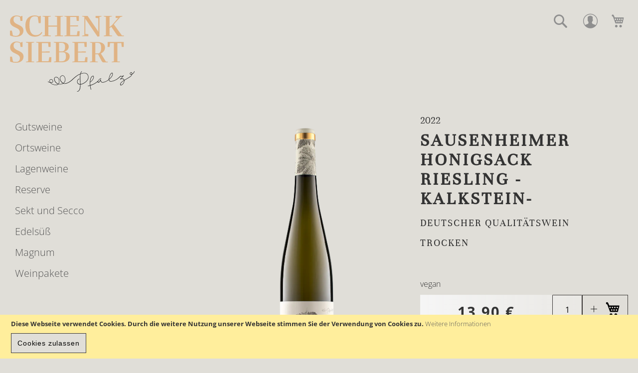

--- FILE ---
content_type: text/html; charset=UTF-8
request_url: https://shop.weingut-schenk-siebert.de/sausenheimer-honigsack-riesling.html
body_size: 9252
content:
<!doctype html>
<html lang="de">
    <head prefix="og: http://ogp.me/ns# fb: http://ogp.me/ns/fb# product: http://ogp.me/ns/product#">
        <script>
    var LOCALE = 'de\u002DDE';
    var BASE_URL = 'https\u003A\u002F\u002Fshop.weingut\u002Dschenk\u002Dsiebert.de\u002F';
    var require = {
        'baseUrl': 'https\u003A\u002F\u002Fshop.weingut\u002Dschenk\u002Dsiebert.de\u002Fstatic\u002Fversion1767946717\u002Ffrontend\u002FMedienagenten\u002Fschenksiebert\u002Fde_DE'
    };</script>        <meta charset="utf-8"/>
<meta name="title" content="Sausenheimer Honigsack Riesling -Kalkstein-"/>
<meta name="description" content="Weinshop des Weinguts Schenk-Siebert"/>
<meta name="keywords" content="Weinshop, Wein, Weine"/>
<meta name="robots" content="INDEX,FOLLOW"/>
<meta name="viewport" content="width=device-width, initial-scale=1"/>
<meta name="format-detection" content="telephone=no"/>
<meta name="msapplication-config" content="browserconfig.xml"/>
<meta name="msapplication-TileImage" content="https://shop.weingut-schenk-siebert.de/static/version1767946717/frontend/Medienagenten/schenksiebert/de_DE/Magento_Theme/mstile-150x150.png"/>
<meta name="msapplication-TileColor" content="#603cba"/>
<meta name="theme-color" content="#fff"/>
<title>Sausenheimer Honigsack Riesling -Kalkstein-</title>
<link  rel="stylesheet" type="text/css"  media="all" href="https://shop.weingut-schenk-siebert.de/static/version1767946717/_cache/merged/23adda09179a80c559ab98f4b99135ba.css" />
<link  rel="stylesheet" type="text/css"  media="screen and (min-width: 768px)" href="https://shop.weingut-schenk-siebert.de/static/version1767946717/frontend/Medienagenten/schenksiebert/de_DE/css/styles-l.css" />
<link  rel="stylesheet" type="text/css"  media="print" href="https://shop.weingut-schenk-siebert.de/static/version1767946717/frontend/Medienagenten/schenksiebert/de_DE/css/print.css" />
<link  rel="stylesheet" type="text/css"  rel="stylesheet" type="text/css" href="https://shop.weingut-schenk-siebert.de/static/version1767946717/frontend/Medienagenten/schenksiebert/de_DE/css/swiper-bundle.min.css" />
<link  rel="icon" type="image/x-icon" href="https://shop.weingut-schenk-siebert.de/static/version1767946717/frontend/Medienagenten/schenksiebert/de_DE/Magento_Theme/favicon.ico" />
<link  rel="shortcut icon" type="image/x-icon" href="https://shop.weingut-schenk-siebert.de/static/version1767946717/frontend/Medienagenten/schenksiebert/de_DE/Magento_Theme/favicon.ico" />
<script  type="text/javascript"  src="https://shop.weingut-schenk-siebert.de/static/version1767946717/frontend/Medienagenten/schenksiebert/de_DE/requirejs/require.min.js"></script>
<script  type="text/javascript"  src="https://shop.weingut-schenk-siebert.de/static/version1767946717/frontend/Medienagenten/schenksiebert/de_DE/requirejs-min-resolver.min.js"></script>
<script  type="text/javascript"  src="https://shop.weingut-schenk-siebert.de/static/version1767946717/frontend/Medienagenten/schenksiebert/de_DE/js/bundle/bundle0.min.js"></script>
<script  type="text/javascript"  src="https://shop.weingut-schenk-siebert.de/static/version1767946717/frontend/Medienagenten/schenksiebert/de_DE/js/bundle/bundle1.min.js"></script>
<script  type="text/javascript"  src="https://shop.weingut-schenk-siebert.de/static/version1767946717/frontend/Medienagenten/schenksiebert/de_DE/js/bundle/bundle2.min.js"></script>
<script  type="text/javascript"  src="https://shop.weingut-schenk-siebert.de/static/version1767946717/frontend/Medienagenten/schenksiebert/de_DE/js/bundle/bundle3.min.js"></script>
<script  type="text/javascript"  src="https://shop.weingut-schenk-siebert.de/static/version1767946717/frontend/Medienagenten/schenksiebert/de_DE/js/bundle/bundle4.min.js"></script>
<script  type="text/javascript"  src="https://shop.weingut-schenk-siebert.de/static/version1767946717/frontend/Medienagenten/schenksiebert/de_DE/js/bundle/bundle5.min.js"></script>
<script  type="text/javascript"  src="https://shop.weingut-schenk-siebert.de/static/version1767946717/frontend/Medienagenten/schenksiebert/de_DE/js/bundle/bundle6.min.js"></script>
<script  type="text/javascript"  src="https://shop.weingut-schenk-siebert.de/static/version1767946717/frontend/Medienagenten/schenksiebert/de_DE/js/bundle/bundle7.min.js"></script>
<script  type="text/javascript"  src="https://shop.weingut-schenk-siebert.de/static/version1767946717/frontend/Medienagenten/schenksiebert/de_DE/mage/requirejs/static.min.js"></script>
<script  type="text/javascript"  src="https://shop.weingut-schenk-siebert.de/static/version1767946717/frontend/Medienagenten/schenksiebert/de_DE/mage/requirejs/mixins.min.js"></script>
<script  type="text/javascript"  src="https://shop.weingut-schenk-siebert.de/static/version1767946717/frontend/Medienagenten/schenksiebert/de_DE/requirejs-config.min.js"></script>
<link rel="preload" as="font" crossorigin="anonymous" href="https://shop.weingut-schenk-siebert.de/static/version1767946717/frontend/Medienagenten/schenksiebert/de_DE/Magento_Theme/safari-pinned-tab.svg" />
<link  rel="apple-touch-icon" sizes="180x180" href="https://shop.weingut-schenk-siebert.de/static/version1767946717/frontend/Medienagenten/schenksiebert/de_DE/Magento_Theme/apple-touch-icon.png" />
<link  rel="icon" sizes="16x16" href="https://shop.weingut-schenk-siebert.de/static/version1767946717/frontend/Medienagenten/schenksiebert/de_DE/Magento_Theme/favicon-16x16.png" />
<link  rel="icon" sizes="32x32" href="https://shop.weingut-schenk-siebert.de/static/version1767946717/frontend/Medienagenten/schenksiebert/de_DE/Magento_Theme/favicon-32x32.png" />
<link  rel="icon" type="image/png" sizes="192x192" href="https://shop.weingut-schenk-siebert.de/static/version1767946717/frontend/Medienagenten/schenksiebert/de_DE/Magento_Theme/android-chrome-192x192.png" />
<link  rel="icon" type="image/png" sizes="512x512" href="https://shop.weingut-schenk-siebert.de/static/version1767946717/frontend/Medienagenten/schenksiebert/de_DE/Magento_Theme/android-chrome-512x512.png" />
<link  rel="manifest" href="https://shop.weingut-schenk-siebert.de/static/version1767946717/frontend/Medienagenten/schenksiebert/de_DE/Magento_Theme/site.webmanifest" />
<link  rel="canonical" href="https://shop.weingut-schenk-siebert.de/sausenheimer-honigsack-riesling.html" />
            <script type="text/x-magento-init">
        {
            "*": {
                "Magento_PageCache/js/form-key-provider": {
                    "isPaginationCacheEnabled":
                        0                }
            }
        }
    </script>

<meta property="og:type" content="product" />
<meta property="og:title"
      content="Sausenheimer&#x20;Honigsack&#x20;Riesling&#x20;-Kalkstein-" />
<meta property="og:image"
      content="https://shop.weingut-schenk-siebert.de/media/catalog/product/cache/c9cb75b6e8d1210b0e5771942760b0d0/s/a/sausenheimer-honigsack-riesling-kalkstein-trocken.png" />
<meta property="og:description"
      content="" />
<meta property="og:url" content="https://shop.weingut-schenk-siebert.de/sausenheimer-honigsack-riesling.html" />
    <meta property="product:price:amount" content="13.9"/>
    <meta property="product:price:currency"
      content="EUR"/>
    </head>
    <body data-container="body"
          data-mage-init='{"loaderAjax": {}, "loader": { "icon": "https://shop.weingut-schenk-siebert.de/static/version1767946717/frontend/Medienagenten/schenksiebert/de_DE/images/loader-2.gif"}}'
        id="html-body" class="catalog-product-view product-sausenheimer-honigsack-riesling page-layout-2columns-left">
        

<div class="cookie-status-message" id="cookie-status">
    The store will not work correctly when cookies are disabled.</div>
<script type="text&#x2F;javascript">document.querySelector("#cookie-status").style.display = "none";</script>
<script type="text/x-magento-init">
    {
        "*": {
            "cookieStatus": {}
        }
    }
</script>

<script type="text/x-magento-init">
    {
        "*": {
            "mage/cookies": {
                "expires": null,
                "path": "\u002F",
                "domain": ".shop.weingut\u002Dschenk\u002Dsiebert.de",
                "secure": true,
                "lifetime": "3600"
            }
        }
    }
</script>
    <noscript>
        <div class="message global noscript">
            <div class="content">
                <p>
                    <strong>JavaScript scheint in Ihrem Browser deaktiviert zu sein.</strong>
                    <span>
                        Um unsere Website in bester Weise zu erfahren, aktivieren Sie Javascript in Ihrem Browser.                    </span>
                </p>
            </div>
        </div>
    </noscript>
    <div role="alertdialog"
         tabindex="-1"
         class="message global cookie"
         id="notice-cookie-block">
        <div role="document" class="content" tabindex="0">
            <p>
                <strong>Diese Webseite verwendet Cookies. Durch die weitere Nutzung unserer Webseite stimmen Sie der Verwendung von Cookies zu.</strong>
                <span>                 </span>
                <a href="https://shop.weingut-schenk-siebert.de/privacy-policy-cookie-restriction-mode/">Weitere Informationen</a>            </p>
            <div class="actions">
                <button id="btn-cookie-allow" class="action allow primary">
                    <span>Cookies zulassen</span>
                </button>
            </div>
        </div>
    </div>
    <script type="text&#x2F;javascript">    var elemTjuHgmy1Array = document.querySelectorAll('div#notice-cookie-block');
    if(elemTjuHgmy1Array.length !== 'undefined'){
        elemTjuHgmy1Array.forEach(function(element) {
            if (element) {
                element.style.display = 'none';

            }
        });
    }</script>    <script type="text/x-magento-init">
        {
            "#notice-cookie-block": {
                "cookieNotices": {
                    "cookieAllowButtonSelector": "#btn-cookie-allow",
                    "cookieName": "user_allowed_save_cookie",
                    "cookieValue": {"1":1},
                    "cookieLifetime": 31536000,
                    "noCookiesUrl": "https\u003A\u002F\u002Fshop.weingut\u002Dschenk\u002Dsiebert.de\u002Fcookie\u002Findex\u002FnoCookies\u002F"
                }
            }
        }
    </script>

<script>
    window.cookiesConfig = window.cookiesConfig || {};
    window.cookiesConfig.secure = true;
</script><script>    require.config({
        map: {
            '*': {
                wysiwygAdapter: 'mage/adminhtml/wysiwyg/tiny_mce/tinymceAdapter'
            }
        }
    });</script><div class="page-wrapper"><header class="page-header"><div class="panel wrapper"><div class="panel header"><ul class="header links"><li><a href="https://shop.weingut-schenk-siebert.de/customer/account/" id="idbjEQZnAB" >Mein Konto</a></li>    <li class="greet welcome" data-bind="scope: 'customer'">
        <!-- ko if: customer().fullname  -->
        <span class="logged-in"
              data-bind="text: new String('Willkommen, %1!').
              replace('%1', customer().fullname)">
        </span>
        <!-- /ko -->
        <!-- ko ifnot: customer().fullname  -->
        <span class="not-logged-in"
              data-bind="text: ''"></span>
                <!-- /ko -->
    </li>
        <script type="text/x-magento-init">
        {
            "*": {
                "Magento_Ui/js/core/app": {
                    "components": {
                        "customer": {
                            "component": "Magento_Customer/js/view/customer"
                        }
                    }
                }
            }
        }
    </script>
<li class="nav item"><a href="https://www.weingut-schenk-siebert.de/">Zum Weingut</a></li></ul><a class="action skip contentarea"
   href="#contentarea">
    <span>
        Direkt zum Inhalt    </span>
</a>
</div></div><div class="header content"><span data-action="toggle-nav" class="action nav-toggle"><span>Navigation umschalten</span></span>
<a
    class="logo"
    href="https://shop.weingut-schenk-siebert.de/"
    title="Weingut&#x20;Schenk-Siebert"
    aria-label="store logo">
    <img src="https://shop.weingut-schenk-siebert.de/static/version1767946717/frontend/Medienagenten/schenksiebert/de_DE/images/logo.svg"
         title="Weingut&#x20;Schenk-Siebert"
         alt="Weingut&#x20;Schenk-Siebert"
            width="170"                />
</a>

<div data-block="minicart" class="minicart-wrapper">
    <a class="action showcart" href="https://shop.weingut-schenk-siebert.de/checkout/cart/"
       data-bind="scope: 'minicart_content'">
        <span class="text">Mein Warenkorb</span>
        <span class="counter qty empty"
              data-bind="css: { empty: !!getCartParam('summary_count') == false && !isLoading() }, blockLoader: isLoading">
            <span class="counter-number"><!-- ko text: getCartParam('summary_count') --><!-- /ko --></span>
            <span class="counter-label">
            <!-- ko if: getCartParam('summary_count') -->
                <!-- ko text: getCartParam('summary_count') --><!-- /ko -->
                <!-- ko i18n: 'items' --><!-- /ko -->
            <!-- /ko -->
            </span>
        </span>
    </a>
            <div class="block block-minicart"
             data-role="dropdownDialog"
             data-mage-init='{"dropdownDialog":{
                "appendTo":"[data-block=minicart]",
                "triggerTarget":".showcart",
                "timeout": "2000",
                "closeOnMouseLeave": false,
                "closeOnEscape": true,
                "triggerClass":"active",
                "parentClass":"active",
                "buttons":[]}}'>
            <div id="minicart-content-wrapper" data-bind="scope: 'minicart_content'">
                <!-- ko template: getTemplate() --><!-- /ko -->
            </div>
                    </div>
        <script>
        require(['jquery'], function ($) {
            $('[data-block="minicart"]').on('contentLoading', function (event) {
                $('[data-block="minicart"]').on('contentUpdated', function ()  {
                    $('[data-block="minicart"]').find('[data-role="dropdownDialog"]').dropdownDialog("open");
                });
            });
            $('[data-block="minicart"]').on('dropdowndialogopen', function () {
                $("html").addClass("minicart-open");
            });
            $('[data-block="minicart"]').on('dropdowndialogclose', function () {
                $("html").removeClass("minicart-open");
            });
        });
    </script>
    <script>
        window.checkout = {"shoppingCartUrl":"https:\/\/shop.weingut-schenk-siebert.de\/checkout\/cart\/","checkoutUrl":"https:\/\/shop.weingut-schenk-siebert.de\/checkout\/","updateItemQtyUrl":"https:\/\/shop.weingut-schenk-siebert.de\/checkout\/sidebar\/updateItemQty\/","removeItemUrl":"https:\/\/shop.weingut-schenk-siebert.de\/checkout\/sidebar\/removeItem\/","imageTemplate":"Magento_Catalog\/product\/image_with_borders","baseUrl":"https:\/\/shop.weingut-schenk-siebert.de\/","minicartMaxItemsVisible":5,"websiteId":"1","maxItemsToDisplay":10,"storeId":"1","storeGroupId":"1","agreementIds":["1","2"],"customerLoginUrl":"https:\/\/shop.weingut-schenk-siebert.de\/customer\/account\/login\/referer\/aHR0cHM6Ly9zaG9wLndlaW5ndXQtc2NoZW5rLXNpZWJlcnQuZGUvc2F1c2VuaGVpbWVyLWhvbmlnc2Fjay1yaWVzbGluZy5odG1s\/","isRedirectRequired":false,"autocomplete":"off","captcha":{"user_login":{"isCaseSensitive":false,"imageHeight":50,"imageSrc":"","refreshUrl":"https:\/\/shop.weingut-schenk-siebert.de\/captcha\/refresh\/","isRequired":false,"timestamp":1768410803}}};
    </script>
    <script type="text/x-magento-init">
    {
        "[data-block='minicart']": {
            "Magento_Ui/js/core/app": {"components":{"minicart_content":{"children":{"subtotal.container":{"children":{"subtotal":{"children":{"subtotal.totals":{"config":{"display_cart_subtotal_incl_tax":1,"display_cart_subtotal_excl_tax":0,"template":"Magento_Tax\/checkout\/minicart\/subtotal\/totals"},"children":{"subtotal.totals.msrp":{"component":"Magento_Msrp\/js\/view\/checkout\/minicart\/subtotal\/totals","config":{"displayArea":"minicart-subtotal-hidden","template":"Magento_Msrp\/checkout\/minicart\/subtotal\/totals"}}},"component":"Magento_Tax\/js\/view\/checkout\/minicart\/subtotal\/totals"}},"component":"uiComponent","config":{"template":"Magento_Checkout\/minicart\/subtotal"}}},"component":"uiComponent","config":{"displayArea":"subtotalContainer"}},"item.renderer":{"component":"Magento_Checkout\/js\/view\/cart-item-renderer","config":{"displayArea":"defaultRenderer","template":"Magento_Checkout\/minicart\/item\/default"},"children":{"item.image":{"component":"Magento_Catalog\/js\/view\/image","config":{"template":"Magento_Catalog\/product\/image","displayArea":"itemImage"}},"checkout.cart.item.price.sidebar":{"component":"uiComponent","config":{"template":"Magento_Checkout\/minicart\/item\/price","displayArea":"priceSidebar"}}}},"extra_info":{"component":"uiComponent","config":{"displayArea":"extraInfo"}},"promotion":{"component":"uiComponent","config":{"displayArea":"promotion"}}},"config":{"itemRenderer":{"default":"defaultRenderer","simple":"defaultRenderer","virtual":"defaultRenderer"},"template":"Magento_Checkout\/minicart\/content"},"component":"Magento_Checkout\/js\/view\/minicart"}},"types":[]}        },
        "*": {
            "Magento_Ui/js/block-loader": "https\u003A\u002F\u002Fshop.weingut\u002Dschenk\u002Dsiebert.de\u002Fstatic\u002Fversion1767946717\u002Ffrontend\u002FMedienagenten\u002Fschenksiebert\u002Fde_DE\u002Fimages\u002Floader\u002D1.gif"
        }
    }
    </script>
</div>


<div class="customer-account-icon-wrapper">
    <a href="https://shop.weingut-schenk-siebert.de/customer/account/" class="customer-account-link"><span class="customer-account-icon"></span></a>
</div>
<div class="block block-search">
    <div class="block block-title"><strong>Suche</strong></div>
    <div class="block block-content">
        <form class="form minisearch" id="search_mini_form"
              action="https://shop.weingut-schenk-siebert.de/catalogsearch/result/" method="get">
                        <div class="field search">
                <label class="label" for="search" data-role="minisearch-label">
                    <span>Suche</span>
                </label>
                <div class="control">
                    <input id="search"
                           data-mage-init='{
                            "quickSearch": {
                                "formSelector": "#search_mini_form",
                                "url": "https://shop.weingut-schenk-siebert.de/search/ajax/suggest/",
                                "destinationSelector": "#search_autocomplete",
                                "minSearchLength": "3"
                            }
                        }'
                           type="text"
                           name="q"
                           value=""
                           placeholder="Suchen"
                           class="input-text"
                           maxlength="128"
                           role="combobox"
                           aria-haspopup="false"
                           aria-autocomplete="both"
                           autocomplete="off"
                           aria-expanded="false"/>
                    <div id="search_autocomplete" class="search-autocomplete"></div>
                                    </div>
            </div>
            <div class="actions">
                <button type="submit"
                        title="Suche"
                        class="action search"
                        aria-label="Search"
                >
                    <span>Suche</span>
                </button>
            </div>
        </form>
    </div>
</div>
</div></header>    <div class="sections nav-sections">
        <span class="action nav-toggle hamburgermenu-only-closer" data-action="toggle-nav"></span>
                <div class="section-items nav-sections-items"
             data-mage-init='{"tabs":{"openedState":"active"}}'>
                                            <div class="section-item-title nav-sections-item-title"
                     data-role="collapsible">
                    <a class="nav-sections-item-switch"
                       data-toggle="switch" href="#store.menu">
                        Menü                    </a>
                </div>
                <div class="section-item-content nav-sections-item-content"
                     id="store.menu"
                     data-role="content">
                    
<nav class="navigation" data-action="navigation">
    <ul data-mage-init='{"menu":{"responsive":true, "expanded":true, "position":{"my":"left top","at":"left bottom"}}}'>
        <li  class="level0 nav-1 category-item first level-top"><a href="https://shop.weingut-schenk-siebert.de/gutsweine.html"  class="level-top" ><span>Gutsweine</span></a></li><li  class="level0 nav-2 category-item level-top"><a href="https://shop.weingut-schenk-siebert.de/ortsweine.html"  class="level-top" ><span>Ortsweine</span></a></li><li  class="level0 nav-3 category-item level-top"><a href="https://shop.weingut-schenk-siebert.de/lagenweine.html"  class="level-top" ><span>Lagenweine</span></a></li><li  class="level0 nav-4 category-item level-top"><a href="https://shop.weingut-schenk-siebert.de/reserve.html"  class="level-top" ><span>Reserve</span></a></li><li  class="level0 nav-5 category-item level-top"><a href="https://shop.weingut-schenk-siebert.de/sekt-und-secco.html"  class="level-top" ><span>Sekt und Secco</span></a></li><li  class="level0 nav-6 category-item level-top"><a href="https://shop.weingut-schenk-siebert.de/edels.html"  class="level-top" ><span>Edelsüß</span></a></li><li  class="level0 nav-7 category-item level-top"><a href="https://shop.weingut-schenk-siebert.de/magnum.html"  class="level-top" ><span>Magnum</span></a></li><li  class="level0 nav-8 category-item last level-top"><a href="https://shop.weingut-schenk-siebert.de/weinpakete.html"  class="level-top" ><span>Weinpakete</span></a></li>            </ul>
</nav>
<div class="ma-legal-links"><ul><li><a href="https://shop.weingut-schenk-siebert.de/datenschutz/" id="idz8uc8MLl" >Datenschutz</a></li><li><a href="https://shop.weingut-schenk-siebert.de/impressum/" id="idNRhUMcWI" >Impressum</a></li></ul></div>                </div>
                                            <div class="section-item-title nav-sections-item-title"
                     data-role="collapsible">
                    <a class="nav-sections-item-switch"
                       data-toggle="switch" href="#store.links">
                        Konto                    </a>
                </div>
                <div class="section-item-content nav-sections-item-content"
                     id="store.links"
                     data-role="content">
                    <!-- Account links -->                </div>
                                    </div>
    </div>
<main id="maincontent" class="page-main"><a id="contentarea" tabindex="-1"></a>
<div class="page messages"><div data-placeholder="messages"></div>
<div data-bind="scope: 'messages'">
    <!-- ko if: cookieMessagesObservable() && cookieMessagesObservable().length > 0 -->
    <div aria-atomic="true" role="alert" class="messages" data-bind="foreach: {
        data: cookieMessagesObservable(), as: 'message'
    }">
        <div data-bind="attr: {
            class: 'message-' + message.type + ' ' + message.type + ' message',
            'data-ui-id': 'message-' + message.type
        }">
            <div data-bind="html: $parent.prepareMessageForHtml(message.text)"></div>
        </div>
    </div>
    <!-- /ko -->

    <div aria-atomic="true" role="alert" class="messages" data-bind="foreach: {
        data: messages().messages, as: 'message'
    }, afterRender: purgeMessages">
        <div data-bind="attr: {
            class: 'message-' + message.type + ' ' + message.type + ' message',
            'data-ui-id': 'message-' + message.type
        }">
            <div data-bind="html: $parent.prepareMessageForHtml(message.text)"></div>
        </div>
    </div>
</div>

<script type="text/x-magento-init">
    {
        "*": {
            "Magento_Ui/js/core/app": {
                "components": {
                        "messages": {
                            "component": "Magento_Theme/js/view/messages"
                        }
                    }
                }
            }
    }
</script>
</div><div class="columns"><div class="column main"><input name="form_key" type="hidden" value="cMnb3ZAy8cU5HHKY" /><div id="authenticationPopup" data-bind="scope:'authenticationPopup', style: {display: 'none'}">
        <script>window.authenticationPopup = {"autocomplete":"off","customerRegisterUrl":"https:\/\/shop.weingut-schenk-siebert.de\/customer\/account\/create\/","customerForgotPasswordUrl":"https:\/\/shop.weingut-schenk-siebert.de\/customer\/account\/forgotpassword\/","baseUrl":"https:\/\/shop.weingut-schenk-siebert.de\/","customerLoginUrl":"https:\/\/shop.weingut-schenk-siebert.de\/customer\/ajax\/login\/"}</script>    <!-- ko template: getTemplate() --><!-- /ko -->
        <script type="text/x-magento-init">
        {
            "#authenticationPopup": {
                "Magento_Ui/js/core/app": {"components":{"authenticationPopup":{"component":"Magento_Customer\/js\/view\/authentication-popup","children":{"messages":{"component":"Magento_Ui\/js\/view\/messages","displayArea":"messages"},"captcha":{"component":"Magento_Captcha\/js\/view\/checkout\/loginCaptcha","displayArea":"additional-login-form-fields","formId":"user_login","configSource":"checkout"}}}}}            },
            "*": {
                "Magento_Ui/js/block-loader": "https\u003A\u002F\u002Fshop.weingut\u002Dschenk\u002Dsiebert.de\u002Fstatic\u002Fversion1767946717\u002Ffrontend\u002FMedienagenten\u002Fschenksiebert\u002Fde_DE\u002Fimages\u002Floader\u002D1.gif"
                            }
        }
    </script>
</div>
<script type="text/x-magento-init">
    {
        "*": {
            "Magento_Customer/js/section-config": {
                "sections": {"stores\/store\/switch":["*"],"stores\/store\/switchrequest":["*"],"directory\/currency\/switch":["*"],"*":["messages"],"customer\/account\/logout":["*","recently_viewed_product","recently_compared_product","persistent"],"customer\/account\/loginpost":["*"],"customer\/account\/createpost":["*"],"customer\/account\/editpost":["*"],"customer\/ajax\/login":["checkout-data","cart","captcha"],"catalog\/product_compare\/add":["compare-products"],"catalog\/product_compare\/remove":["compare-products"],"catalog\/product_compare\/clear":["compare-products"],"sales\/guest\/reorder":["cart"],"sales\/order\/reorder":["cart"],"checkout\/cart\/add":["cart","directory-data"],"checkout\/cart\/delete":["cart"],"checkout\/cart\/updatepost":["cart"],"checkout\/cart\/updateitemoptions":["cart"],"checkout\/cart\/couponpost":["cart"],"checkout\/cart\/estimatepost":["cart"],"checkout\/cart\/estimateupdatepost":["cart"],"checkout\/onepage\/saveorder":["cart","checkout-data","last-ordered-items"],"checkout\/sidebar\/removeitem":["cart"],"checkout\/sidebar\/updateitemqty":["cart"],"rest\/*\/v1\/carts\/*\/payment-information":["cart","last-ordered-items","captcha","instant-purchase"],"rest\/*\/v1\/guest-carts\/*\/payment-information":["cart","captcha"],"rest\/*\/v1\/guest-carts\/*\/selected-payment-method":["cart","checkout-data"],"rest\/*\/v1\/carts\/*\/selected-payment-method":["cart","checkout-data","instant-purchase"],"customer\/address\/*":["instant-purchase"],"customer\/account\/*":["instant-purchase"],"vault\/cards\/deleteaction":["instant-purchase"],"multishipping\/checkout\/overviewpost":["cart"],"paypal\/express\/placeorder":["cart","checkout-data"],"paypal\/payflowexpress\/placeorder":["cart","checkout-data"],"paypal\/express\/onauthorization":["cart","checkout-data"],"persistent\/index\/unsetcookie":["persistent"],"review\/product\/post":["review"],"paymentservicespaypal\/smartbuttons\/placeorder":["cart","checkout-data"],"paymentservicespaypal\/smartbuttons\/cancel":["cart","checkout-data"],"wishlist\/index\/add":["wishlist"],"wishlist\/index\/remove":["wishlist"],"wishlist\/index\/updateitemoptions":["wishlist"],"wishlist\/index\/update":["wishlist"],"wishlist\/index\/cart":["wishlist","cart"],"wishlist\/index\/fromcart":["wishlist","cart"],"wishlist\/index\/allcart":["wishlist","cart"],"wishlist\/shared\/allcart":["wishlist","cart"],"wishlist\/shared\/cart":["cart"],"braintree\/paypal\/placeorder":["cart","checkout-data"],"braintree\/googlepay\/placeorder":["cart","checkout-data"]},
                "clientSideSections": ["checkout-data","cart-data"],
                "baseUrls": ["https:\/\/shop.weingut-schenk-siebert.de\/"],
                "sectionNames": ["messages","customer","compare-products","last-ordered-items","cart","directory-data","captcha","instant-purchase","loggedAsCustomer","persistent","review","payments","wishlist","recently_viewed_product","recently_compared_product","product_data_storage","paypal-billing-agreement"]            }
        }
    }
</script>
<script type="text/x-magento-init">
    {
        "*": {
            "Magento_Customer/js/customer-data": {
                "sectionLoadUrl": "https\u003A\u002F\u002Fshop.weingut\u002Dschenk\u002Dsiebert.de\u002Fcustomer\u002Fsection\u002Fload\u002F",
                "expirableSectionLifetime": 60,
                "expirableSectionNames": ["cart","persistent"],
                "cookieLifeTime": "3600",
                "cookieDomain": "shop.weingut\u002Dschenk\u002Dsiebert.de",
                "updateSessionUrl": "https\u003A\u002F\u002Fshop.weingut\u002Dschenk\u002Dsiebert.de\u002Fcustomer\u002Faccount\u002FupdateSession\u002F",
                "isLoggedIn": ""
            }
        }
    }
</script>
<script type="text/x-magento-init">
    {
        "*": {
            "Magento_Customer/js/invalidation-processor": {
                "invalidationRules": {
                    "website-rule": {
                        "Magento_Customer/js/invalidation-rules/website-rule": {
                            "scopeConfig": {
                                "websiteId": "1"
                            }
                        }
                    }
                }
            }
        }
    }
</script>
<script type="text/x-magento-init">
    {
        "body": {
            "pageCache": {"url":"https:\/\/shop.weingut-schenk-siebert.de\/page_cache\/block\/render\/id\/25\/","handles":["default","catalog_product_view","catalog_product_view_type_simple","catalog_product_view_id_25","catalog_product_view_sku_36"],"originalRequest":{"route":"catalog","controller":"product","action":"view","uri":"\/sausenheimer-honigsack-riesling.html"},"versionCookieName":"private_content_version"}        }
    }
</script>
<div class="product media">    <div class="product-singleview-image">
        <picture class="image"><source type="image/webp" srcset="https://shop.weingut-schenk-siebert.de/media/catalog/product/cache/c2951f4256ebd88fcf58e0cc70787e18/s/a/sausenheimer-honigsack-riesling-kalkstein-trocken.webp"><img itemprop="image" alt="Produktphoto" class="image" src="https://shop.weingut-schenk-siebert.de/media/catalog/product/cache/c2951f4256ebd88fcf58e0cc70787e18/s/a/sausenheimer-honigsack-riesling-kalkstein-trocken.png" loading="lazy" /></picture>
    </div>
<script type="text/x-magento-init">
    {
        "[data-gallery-role=gallery-placeholder]": {
            "Magento_ProductVideo/js/fotorama-add-video-events": {
                "videoData": [{"mediaType":"image","videoUrl":null,"isBase":true}],
                "videoSettings": [{"playIfBase":"0","showRelated":"0","videoAutoRestart":"0"}],
                "optionsVideoData": []            }
        }
    }
</script>
</div><div class="product-info-main"><h1 class="single-view-header">
    <span itemprop="productionDate" class="jahrgang">2022</span>
    <span itemprop="name" class="name">Sausenheimer Honigsack Riesling -Kalkstein-</span>
            <span class="titelzusatz">Deutscher Qualitätswein</span>
        <span class="geschmack">trocken</span>
</h1>
<p class="biostandard">vegan</p>

<div class="product attribute delivery_time">
            <strong class="type">Lieferzeit</strong>
        <div class="value" itemprop="delivery_time">2-3 Tage</div>
</div>
<div class="product-info-price"><div class="product-info-stock-sku">

<div class="product attribute sku">
            <strong class="type">Artikelnummer</strong>
        <div class="value" itemprop="sku">36</div>
</div>
</div></div>

<div class="product-add-form">
    <form data-product-sku="36"
          action="https://shop.weingut-schenk-siebert.de/checkout/cart/add/uenc/aHR0cHM6Ly9zaG9wLndlaW5ndXQtc2NoZW5rLXNpZWJlcnQuZGUvc2F1c2VuaGVpbWVyLWhvbmlnc2Fjay1yaWVzbGluZy5odG1s/product/25/" method="post"
          id="product_addtocart_form">
        <input type="hidden" name="product" value="25" />
        <input type="hidden" name="selected_configurable_option" value="" />
        <input type="hidden" name="related_product" id="related-products-field" value="" />
        <input type="hidden" name="item"  value="25" />
        <input name="form_key" type="hidden" value="cMnb3ZAy8cU5HHKY" />                            <div class="price-box price-final_price" data-role="priceBox" data-product-id="25" data-price-box="product-id-25">    <span class="price-container price-final_price&#x20;tax&#x20;weee">
        <span  id="product-price-25"                data-price-amount="13.9"
        data-price-type="finalPrice"
        class="price-wrapper "
    ><span class="price">13,90 €</span></span>
        </span>

</div><div class="price-details">
                                        <span class="tax-details">Inkl. 19% MwSt.<span class="tax-separator">, </span><span class="shipping-cost-details">exkl. <a href="https://shop.weingut-schenk-siebert.de/lieferung">Versandkosten</a></span></span>
                        </div>
<div class="box-tocart">
    <link itemprop="availability" href="https://schema.org/InStock" />
    <div class="fieldset">
                <div class="field qty">
            <label class="label" for="qty"><span>Anzahl</span></label>
            <div class="control">
                <input type="number"
                       name="qty"
                       id="qty"
                       min="0"
                       value="1"
                       title="Anzahl"
                       class="input-text qty"
                       data-validate="&#x7B;&quot;required-number&quot;&#x3A;true,&quot;validate-item-quantity&quot;&#x3A;&#x7B;&quot;maxAllowed&quot;&#x3A;10000&#x7D;&#x7D;"
                       />
            </div>
        </div>
                <div class="actions">
            <input type="hidden" name="addToCartButtonTextDefault" value="+" />
            <input type="hidden" name="addToCartButtonTextAdded" value="+" />
            <input type="hidden" name="addToCartButtonTextWhileAdding" value="+" />
            <button type="submit"
                    title="In&#x20;den&#x20;Warenkorb"
                    class="action primary tocart"
                    id="product-addtocart-button" disabled>
                <span class="cart-symbol">+</span>
            </button>
                    </div>
    </div>
</div>
<script type="text/x-magento-init">
    {
        "#product_addtocart_form": {
            "Magento_Catalog/js/validate-product": {}
        }
    }
</script>
<div class="block-weindaten volume">
    <span class="weindaten-label volume-label">Inhalt: </span><span class="weindaten volume-data">0,75 L</span>
    <span class="weindaten baseprice set-comma-after">(18,53 €/1 L)</span>
    <span class="weindaten sulfit set-comma-after">enthält Sulfite</span>
    <span class="no-wrap"><span class="weindaten-label alcohol-label">Alkoholgehalt: </span><span class="weindaten alcohol ">13,0 % vol</span></span>
        </div>
        
                    </form>
</div>

<script type="text/x-magento-init">
    {
        "[data-role=priceBox][data-price-box=product-id-25]": {
            "priceBox": {
                "priceConfig":  {"productId":"25","priceFormat":{"pattern":"%s\u00a0\u20ac","precision":2,"requiredPrecision":2,"decimalSymbol":",","groupSymbol":".","groupLength":3,"integerRequired":false},"tierPrices":[]}            }
        }
    }
</script>
<div class="flags-wrapper ">
                <div></div></div>

</div><script type="text/x-magento-init">
    {
        "body": {
            "requireCookie": {"noCookieUrl":"https:\/\/shop.weingut-schenk-siebert.de\/cookie\/index\/noCookies\/","triggers":[".action.towishlist"],"isRedirectCmsPage":true}        }
    }
</script>
<script type="text/x-magento-init">
    {
        "*": {
                "Magento_Catalog/js/product/view/provider": {
                    "data": {"items":{"25":{"add_to_cart_button":{"post_data":"{\"action\":\"https:\\\/\\\/shop.weingut-schenk-siebert.de\\\/checkout\\\/cart\\\/add\\\/uenc\\\/%25uenc%25\\\/product\\\/25\\\/\",\"data\":{\"product\":\"25\",\"uenc\":\"%uenc%\"}}","url":"https:\/\/shop.weingut-schenk-siebert.de\/checkout\/cart\/add\/uenc\/%25uenc%25\/product\/25\/","required_options":false},"add_to_compare_button":{"post_data":null,"url":"{\"action\":\"https:\\\/\\\/shop.weingut-schenk-siebert.de\\\/catalog\\\/product_compare\\\/add\\\/\",\"data\":{\"product\":\"25\",\"uenc\":\"aHR0cHM6Ly9zaG9wLndlaW5ndXQtc2NoZW5rLXNpZWJlcnQuZGUvc2F1c2VuaGVpbWVyLWhvbmlnc2Fjay1yaWVzbGluZy5odG1s\"}}","required_options":null},"price_info":{"final_price":13.9,"max_price":13.9,"max_regular_price":13.9,"minimal_regular_price":13.9,"special_price":null,"minimal_price":13.9,"regular_price":13.9,"formatted_prices":{"final_price":"<span class=\"price\">13,90\u00a0\u20ac<\/span>","max_price":"<span class=\"price\">13,90\u00a0\u20ac<\/span>","minimal_price":"<span class=\"price\">13,90\u00a0\u20ac<\/span>","max_regular_price":"<span class=\"price\">13,90\u00a0\u20ac<\/span>","minimal_regular_price":null,"special_price":null,"regular_price":"<span class=\"price\">13,90\u00a0\u20ac<\/span>"},"extension_attributes":{"msrp":{"msrp_price":"<span class=\"price\">0,00\u00a0\u20ac<\/span>","is_applicable":"","is_shown_price_on_gesture":"","msrp_message":"","explanation_message":"Our price is lower than the manufacturer&#039;s &quot;minimum advertised price.&quot; As a result, we cannot show you the price in catalog or the product page. <br><br> You have no obligation to purchase the product once you know the price. You can simply remove the item from your cart."},"tax_adjustments":{"final_price":11.680671268908,"max_price":11.680671268908,"max_regular_price":11.680671268908,"minimal_regular_price":11.680671268908,"special_price":11.680671268908,"minimal_price":11.680671268908,"regular_price":11.680671268908,"formatted_prices":{"final_price":"<span class=\"price\">11,68\u00a0\u20ac<\/span>","max_price":"<span class=\"price\">11,68\u00a0\u20ac<\/span>","minimal_price":"<span class=\"price\">11,68\u00a0\u20ac<\/span>","max_regular_price":"<span class=\"price\">11,68\u00a0\u20ac<\/span>","minimal_regular_price":null,"special_price":"<span class=\"price\">11,68\u00a0\u20ac<\/span>","regular_price":"<span class=\"price\">11,68\u00a0\u20ac<\/span>"}},"weee_attributes":[],"weee_adjustment":"<span class=\"price\">13,90\u00a0\u20ac<\/span>"}},"images":[{"url":"https:\/\/shop.weingut-schenk-siebert.de\/media\/catalog\/product\/cache\/b49004549c877e24ce8ae81cb8301cfc\/s\/a\/sausenheimer-honigsack-riesling-kalkstein-trocken.png","code":"recently_viewed_products_grid_content_widget","height":300,"width":240,"label":"Sausenheimer Honigsack Riesling -Kalkstein-","resized_width":240,"resized_height":300},{"url":"https:\/\/shop.weingut-schenk-siebert.de\/media\/catalog\/product\/cache\/0d1dc78d27e076205061cbd7084acfb6\/s\/a\/sausenheimer-honigsack-riesling-kalkstein-trocken.png","code":"recently_viewed_products_list_content_widget","height":270,"width":270,"label":"Sausenheimer Honigsack Riesling -Kalkstein-","resized_width":270,"resized_height":270},{"url":"https:\/\/shop.weingut-schenk-siebert.de\/media\/catalog\/product\/cache\/256a924c9fca97e1a52031282eded1ec\/s\/a\/sausenheimer-honigsack-riesling-kalkstein-trocken.png","code":"recently_viewed_products_images_names_widget","height":90,"width":75,"label":"Sausenheimer Honigsack Riesling -Kalkstein-","resized_width":75,"resized_height":90},{"url":"https:\/\/shop.weingut-schenk-siebert.de\/media\/catalog\/product\/cache\/b49004549c877e24ce8ae81cb8301cfc\/s\/a\/sausenheimer-honigsack-riesling-kalkstein-trocken.png","code":"recently_compared_products_grid_content_widget","height":300,"width":240,"label":"Sausenheimer Honigsack Riesling -Kalkstein-","resized_width":240,"resized_height":300},{"url":"https:\/\/shop.weingut-schenk-siebert.de\/media\/catalog\/product\/cache\/51805a822241315cb17c656f72f16872\/s\/a\/sausenheimer-honigsack-riesling-kalkstein-trocken.png","code":"recently_compared_products_list_content_widget","height":207,"width":270,"label":"Sausenheimer Honigsack Riesling -Kalkstein-","resized_width":270,"resized_height":207},{"url":"https:\/\/shop.weingut-schenk-siebert.de\/media\/catalog\/product\/cache\/256a924c9fca97e1a52031282eded1ec\/s\/a\/sausenheimer-honigsack-riesling-kalkstein-trocken.png","code":"recently_compared_products_images_names_widget","height":90,"width":75,"label":"Sausenheimer Honigsack Riesling -Kalkstein-","resized_width":75,"resized_height":90}],"url":"https:\/\/shop.weingut-schenk-siebert.de\/sausenheimer-honigsack-riesling.html","id":25,"name":"Sausenheimer Honigsack Riesling -Kalkstein-","type":"simple","is_salable":"1","store_id":1,"currency_code":"EUR","extension_attributes":{"review_html":"    <div class=\"product-reviews-summary short empty\">\n        <div class=\"reviews-actions\">\n            <a class=\"action add\" href=\"https:\/\/shop.weingut-schenk-siebert.de\/sausenheimer-honigsack-riesling.html#review-form\">\n                Seien Sie der erste, der dieses Produkt bewertet            <\/a>\n        <\/div>\n    <\/div>\n","wishlist_button":{"post_data":null,"url":"{\"action\":\"https:\\\/\\\/shop.weingut-schenk-siebert.de\\\/wishlist\\\/index\\\/add\\\/\",\"data\":{\"product\":25,\"uenc\":\"aHR0cHM6Ly9zaG9wLndlaW5ndXQtc2NoZW5rLXNpZWJlcnQuZGUvc2F1c2VuaGVpbWVyLWhvbmlnc2Fjay1yaWVzbGluZy5odG1s\"}}","required_options":null}},"is_available":true}},"store":"1","currency":"EUR","productCurrentScope":"website"}            }
        }
    }
</script>
<script type="application/ld+json">{"@context":"https:\/\/schema.org","@type":"Product","description":"Dieser Wein spiegelt ganz besonders seine Herkunft wieder. Reben, die auf groben Kalksteinb\u00f6den wachsen, bringen dem Honigsack Riesling einen vollmundigen Charakter mit unglaublicher Mineralit\u00e4t. Der Geschmack von reifem Weinbergpfirsich und Birne, umschmeichelt von einer ausgewogenen Mineralit\u00e4t, sorgt f\u00fcr ein leicht salziges Mundgef\u00fchl. Ein Wein mit herausragendem Alterungspotential.  ","name":"Sausenheimer Honigsack Riesling -Kalkstein-","image":"https:\/\/shop.weingut-schenk-siebert.de\/media\/catalog\/product\/\/s\/a\/sausenheimer-honigsack-riesling-kalkstein-trocken.png","url":"https:\/\/shop.weingut-schenk-siebert.de\/sausenheimer-honigsack-riesling.html","sku":"36","productionDate":"2022","size":"0,75L","brand":{"@type":"Brand","name":"Weingut Schenk-Siebert"},"offers":{"@type":"Offer","priceCurrency":"EUR","price":"13.900000","availability":"https:\/\/schema.org\/InStock","priceSpecification":{"@type":"PriceSpecification","valueAddedTaxIncluded":"http:\/\/schema.org\/True"},"url":"https:\/\/shop.weingut-schenk-siebert.de\/sausenheimer-honigsack-riesling.html"},"countryOfOrigin":{"@type":"Country","name":"Deutschland"}}</script>

<div class="product-info-weinshop mb-l"><div class="product-info-description mb-m">
    <h3>Beschreibung</h3>
    <div class="product-description">
        Dieser Wein spiegelt ganz besonders seine Herkunft wieder. Reben, die auf groben Kalksteinböden wachsen, bringen dem Honigsack Riesling einen vollmundigen Charakter mit unglaublicher Mineralität. Der Geschmack von reifem Weinbergpfirsich und Birne, umschmeichelt von einer ausgewogenen Mineralität, sorgt für ein leicht salziges Mundgefühl. Ein Wein mit herausragendem Alterungspotential.      </div>
</div>

<div class="product-info-winedata">
                                                                                                    <h3>Analysedaten</h3>
            <div class="wine-data-table">
                                                                                        <div class="winedata-group">
                                <div class="winedata-label">Alkoholgehalt</div>
                                <div class="winedata type-alcohol">13,0 % vol</div>
                            </div>
                                                                                                                                                </div>
                                                                                                                                                                                                                                                                            <h3>Trauben und Anbau</h3>
            <div class="wine-data-table">
                                                                                                                            <div class="winedata-group">
                                <div class="winedata-label">Geschmack</div>
                                <div class="winedata type-select">trocken</div>
                            </div>
                                                                                                                                                                                                            <div class="winedata-group">
                                <div class="winedata-label">Weinart</div>
                                <div class="winedata type-select">weiß</div>
                            </div>
                                                                                                                                                                                                                                                                                                </div>
                                                                                                                                                                        </div>
</div>



</div><div class="sidebar sidebar-main"><nav class="sidenavigation" data-action="navigation">
    <ul  data-mage-init='{"menu":{"responsive":true, "expanded":true, "position":{"my":"left top","at":"left bottom"}}}'>
        <li  class="level0 nav-1 category-item first level-top"><a href="https://shop.weingut-schenk-siebert.de/gutsweine.html"  class="level-top" ><span>Gutsweine</span></a></li><li  class="level0 nav-2 category-item level-top"><a href="https://shop.weingut-schenk-siebert.de/ortsweine.html"  class="level-top" ><span>Ortsweine</span></a></li><li  class="level0 nav-3 category-item level-top"><a href="https://shop.weingut-schenk-siebert.de/lagenweine.html"  class="level-top" ><span>Lagenweine</span></a></li><li  class="level0 nav-4 category-item level-top"><a href="https://shop.weingut-schenk-siebert.de/reserve.html"  class="level-top" ><span>Reserve</span></a></li><li  class="level0 nav-5 category-item level-top"><a href="https://shop.weingut-schenk-siebert.de/sekt-und-secco.html"  class="level-top" ><span>Sekt und Secco</span></a></li><li  class="level0 nav-6 category-item level-top"><a href="https://shop.weingut-schenk-siebert.de/edels.html"  class="level-top" ><span>Edelsüß</span></a></li><li  class="level0 nav-7 category-item level-top"><a href="https://shop.weingut-schenk-siebert.de/magnum.html"  class="level-top" ><span>Magnum</span></a></li><li  class="level0 nav-8 category-item last level-top"><a href="https://shop.weingut-schenk-siebert.de/weinpakete.html"  class="level-top" ><span>Weinpakete</span></a></li>            </ul>
</nav>
</div></div></main><footer class="page-footer"><div class="footer-columns"><div class="footer-column-1"><ul class="footer links"><div class="headline">Rechtliches</div><li><a href="https://shop.weingut-schenk-siebert.de/datenschutz/" id="id5bhmmX0Z" >Datenschutz</a></li><li><a href="https://shop.weingut-schenk-siebert.de/lieferung/" id="id7myrkwYK" >Liefer- &amp; Zahlungsbedingungen</a></li><li><a href="https://shop.weingut-schenk-siebert.de/impressum/" id="idbR13T4Wr" >Impressum</a></li><li><a href="https://shop.weingut-schenk-siebert.de/agb/" id="idGeRkM1Ix" >AGB</a></li><li><a href="https://shop.weingut-schenk-siebert.de/widerruf/" id="id0IH4mfhy" >Widerrufsbelehrung</a></li></ul></div><div class="footer-column-2"><div></div></div><div class="footer-column-3"><div class="headline">Kontakt</div>
<div>
    Weingut Schenk-Siebert GdbR<br>
    Leiningerstraße 16 <br>
    67269 Grünstadt<br><br>
    Telefon: <a href="tel:06359 / 2159">06359 / 2159</a><br>
    Email: <a href="mailto:info@weingut-schenk-siebert.de">info@weingut-schenk-siebert.de</a><br>
    Web: <a href="https://www.weingut-schenk-siebert.de" target="_blank">www.weingut-schenk-siebert.de</a>
</div></div><div class="footer-column-4"><div class="headline">Öffnungszeiten</div>
<div>
    <p>Bitte treten Sie mit uns zur Terminfindung in Kontakt.</p>
<p>Anfahrt via <a href="https://goo.gl/maps/kYejfPts8k2xNCo58?coh=178571&amp;entry=tt" target="_blank" rel="noopener">Google Maps</a>.</p></div></div></div></footer><script type="text/x-magento-init">
        {
            "*": {
                "Magento_Ui/js/core/app": {
                    "components": {
                        "storage-manager": {
                            "component": "Magento_Catalog/js/storage-manager",
                            "appendTo": "",
                            "storagesConfiguration" : {"recently_viewed_product":{"requestConfig":{"syncUrl":"https:\/\/shop.weingut-schenk-siebert.de\/catalog\/product\/frontend_action_synchronize\/"},"lifetime":"1000","allowToSendRequest":null},"recently_compared_product":{"requestConfig":{"syncUrl":"https:\/\/shop.weingut-schenk-siebert.de\/catalog\/product\/frontend_action_synchronize\/"},"lifetime":"1000","allowToSendRequest":null},"product_data_storage":{"updateRequestConfig":{"url":"https:\/\/shop.weingut-schenk-siebert.de\/rest\/default\/V1\/products-render-info"},"requestConfig":{"syncUrl":"https:\/\/shop.weingut-schenk-siebert.de\/catalog\/product\/frontend_action_synchronize\/"},"allowToSendRequest":null}}                        }
                    }
                }
            }
        }
</script>
</div>    </body>
</html>


--- FILE ---
content_type: text/css
request_url: https://shop.weingut-schenk-siebert.de/static/version1767946717/_cache/merged/23adda09179a80c559ab98f4b99135ba.css
body_size: 54648
content:
/**
 * Copyright © Magento, Inc. All rights reserved.
 * See COPYING.txt for license details.
 */
.ui-datepicker {
    display: none;
    z-index: 999999 !important;
}
.ui-datepicker .ui-datepicker-header {
    position: relative;
    padding: .2em 0;
}
.ui-datepicker .ui-datepicker-prev, .ui-datepicker .ui-datepicker-next {
    position: absolute;
    top: 2px;
    width: 1.8em;
    height: 1.8em;
    cursor: pointer;
}
.ui-datepicker .ui-datepicker-next-hover span, .ui-datepicker .ui-datepicker-prev-hover span {
    border-color: transparent #ff8400 transparent transparent;
}
.ui-datepicker .ui-datepicker-prev {
    left: 2px;
}
.ui-datepicker .ui-datepicker-next {
    right: 2px;
}
.ui-datepicker .ui-datepicker-prev span, .ui-datepicker .ui-datepicker-next span {
    display: block;
    position: absolute;
    left: 50%;
    margin-left: -8px;
    top: 50%;
    margin-top: -5px;
    font-size: 0px;
    width: 0px;
    height: 0px;
    border: solid;
    border-width: 5px 8px 5px 0;
    border-color: transparent #ff9635 transparent transparent;
}
.ui-datepicker .ui-datepicker-next span {
    margin-left: 0px;
    top: 50%;
    margin-top: -5px;
    border-width: 5px 0 5px 8px;
    border-color: transparent transparent transparent #ff9635;
}
.ui-datepicker .ui-datepicker-title {
    margin: 0 2.3em;
    line-height: 1.8em;
    text-align: center;
}
.ui-datepicker .ui-datepicker-title select {
    font-size: 1em;
    margin: 1px 0;
}
.ui-datepicker select.ui-datepicker-month-year {
    width: 100%;
}
.ui-datepicker table {
    width: 100%;
    font-size: .9em;
}
.ui-datepicker td span, .ui-datepicker td a {
    display: block;
    padding: 4px;
    text-align: right;
    text-decoration: none;
    color: #000000;
}
.ui-datepicker .ui-datepicker-buttonpane button {
    float: right;
}
.ui-datepicker .ui-datepicker-buttonpane button.ui-datepicker-current {
    float: left;
}
.ui-datepicker-rtl {
    direction: rtl;
}
.ui-datepicker-rtl .ui-datepicker-prev {
    right: 2px;
    left: auto;
}
.ui-datepicker-rtl .ui-datepicker-next {
    left: 2px;
    right: auto;
}
.ui-datepicker-rtl .ui-datepicker-prev:hover {
    right: 1px;
    left: auto;
}
.ui-datepicker-rtl .ui-datepicker-next:hover {
    left: 1px;
    right: auto;
}
.ui-datepicker-rtl .ui-datepicker-buttonpane {
    clear: right;
}
.ui-datepicker-rtl .ui-datepicker-buttonpane button {
    float: left;
}
.ui-datepicker-rtl .ui-datepicker-buttonpane button.ui-datepicker-current {
    float: right;
}
.ui-datepicker-rtl .ui-datepicker-group {
    float: right;
}
.ui-datepicker-rtl .ui-datepicker-group-last .ui-datepicker-header {
    border-right-width: 0;
    border-left-width: 1px;
}
.ui-datepicker-rtl .ui-datepicker-group-middle .ui-datepicker-header {
    border-right-width: 0;
    border-left-width: 1px;
}
.ui-timepicker-div .ui-widget-header {
    margin-bottom: 8px;
}
.ui-timepicker-div dl {
    text-align: left;
}
.ui-timepicker-div dl dt {
    height: 25px;
    margin-bottom: -22px;
}
.ui-timepicker-div dl .ui_tpicker_time_label {
    margin-bottom: -25px;
}
.ui-timepicker-div dl dd {
    margin: 0 10px 10px 65px;
}
.ui-timepicker-div td {
    font-size: 90%;
}
.ui-tpicker-grid-label {
    background: none;
    border: none;
    margin: 0;
    padding: 0;
}
.ui-datepicker {
    padding: 15px;
    border: #ffffff 4px solid;
    -webkit-box-sizing: border-box;
    -moz-box-sizing: border-box;
    box-sizing: border-box;
    background: #efefef;
    -webkit-box-shadow: 5px 5px 10px 0px rgba(0, 0, 0, 0.35);
    box-shadow: 5px 5px 10px 0px rgba(0, 0, 0, 0.35);
}
.ui-datepicker .ui-datepicker-header {
    background: transparent;
    border: none;
    padding-bottom: 10px;
}
.ui-datepicker .ui-datepicker-title .ui-datepicker-month {
    width: 47%;
    margin-right: 6%;
}
.ui-datepicker .ui-datepicker-title .ui-datepicker-year {
    width: 47%;
}
.ui-datepicker .ui-datepicker-calendar td {
    border: #cfcfcf 1px solid;
}
.ui-datepicker .ui-datepicker-calendar td a {
    padding: 4px;
    display: block;
}
.ui-datepicker .ui-datepicker-calendar td .ui-state-hover {
    background: #f9eae7;
}
.ui-datepicker .ui-datepicker-calendar {
    background: #ffffff;
    border: #cfcfcf 1px solid;
    border-collapse: collapse;
}
.ui-datepicker .ui-datepicker-calendar th {
    background: #efefef;
    border: #cfcfcf 1px solid;
    padding: 4px;
    text-transform: uppercase;
}
.ui-datepicker .ui-datepicker-calendar .ui-datepicker-week-col {
    text-align: center;
    border: #cfcfcf 1px solid;
}
.ui-datepicker {
    width: auto;
}
.ui-datepicker .ui-datepicker-calendar .ui-datepicker-today {
    background: #f3d7d2;
}
.ui-datepicker .ui-datepicker-calendar .ui-state-active {
    background: #ffdf66;
}
.ui-timepicker-div .ui-widget-header {
    margin-bottom: 8px;
}
.ui-timepicker-div dl {
    text-align: left;
}
.ui-timepicker-div dl dd {
    margin: 0 0 10px 65px;
}
.ui-timepicker-div td {
    font-size: 90%;
}
.ui-tpicker-grid-label {
    background: none;
    border: none;
    margin: 0;
    padding: 0;
}
.ui-slider {
    position: relative;
    text-align: left;
}
.ui-slider-horizontal .ui-slider-handle {
    margin-left: -5px;
}
.ui-slider .ui-slider-handle {
    position: absolute;
    z-index: 2;
    cursor: default;
}
.ui-slider-horizontal {
    height: 10px;
    -webkit-border-radius: 10px;
    border-radius: 10px;
    border: none;
    background: #dadada;
}
.ui-slider-handle {
    height: 10px;
    width: 10px;
    -webkit-border-radius: 10px;
    border-radius: 10px;
    background: #f98b25;
    display: block;
    position: absolute;
}
.ui-timepicker-div {
    padding: 10px 0 5px 0;
}
.ui-datepicker .ui-datepicker-buttonpane {
    overflow: hidden;
    padding-top: 10px;
    border-top: #cfcfcf 1px solid;
}
.ui-datepicker .ui-datepicker-calendar .ui-state-disabled {
    background: #f9f9f9;
}
.ui-datepicker .ui-datepicker-calendar .ui-state-disabled span {
    color: #959595;
}
/* IE6 IFRAME FIX (taken from datepicker 1.5.3 */
.ui-datepicker-cover {
    position: absolute; /*must have*/
    z-index: -1; /*must have*/
    filter: mask(); /*must have*/
    top: -4px; /*must have*/
    left: -4px; /*must have*/
    width: 200px; /*must have*/
    height: 200px; /*must have*/
}

.ui-timepicker-div .ui_tpicker_unit_hide {
    display:none;
}
body{margin:0;padding:0}article,aside,details,figcaption,figure,main,footer,header,nav,section,summary{display:block}audio,canvas,video{display:inline-block}audio:not([controls]){display:none;height:0}nav ul,nav ol{list-style:none none}img{max-width:100%;height:auto;border:0}video,embed,object{max-width:100%}svg:not(:root){overflow:hidden}figure{margin:0}html{font-size:62.5%;-webkit-text-size-adjust:100%;-ms-text-size-adjust:100%;font-size-adjust:100%}body{color:#333;font-family:'Open Sans',sans-serif;font-style:normal;font-weight:400;line-height:1.42857143;font-size:1.6rem}p{margin-top:0rem;margin-bottom:1.1rem}abbr[title]{border-bottom:1px dotted #4e4a47;cursor:help}b,strong{font-weight:600}em,i{font-style:italic}mark{background:#d2d0c7;color:#000}small,.small{font-size:14px}hr{border:0;border-top:1px solid #4e4a47;margin-bottom:22px;margin-top:22px}sub,sup{font-size:75%;line-height:0;position:relative;vertical-align:baseline}sup{top:-.5em}sub{bottom:-.25em}dfn{font-style:italic}h1{font-family:'Unna',sans-serif;font-weight:300;line-height:1.1;font-size:3rem;margin-top:0rem;margin-bottom:2.2rem}h2{font-family:'Unna',sans-serif;font-weight:300;line-height:1.1;font-size:3rem;margin-top:2.75rem;margin-bottom:2.2rem}h3{font-family:'Unna',sans-serif;font-weight:300;line-height:1.1;font-size:2.1rem;margin-top:1.65rem;margin-bottom:1.1rem}h4{font-family:'Unna',sans-serif;font-weight:600;line-height:1.1;font-size:1.6rem;margin-top:2.2rem;margin-bottom:2.2rem}h5{font-family:'Unna',sans-serif;font-weight:600;line-height:1.1;font-size:1.4rem;margin-top:2.2rem;margin-bottom:2.2rem}h6{font-family:'Unna',sans-serif;font-weight:600;line-height:1.1;font-size:1.2rem;margin-top:2.2rem;margin-bottom:2.2rem}h1 small,h2 small,h3 small,h4 small,h5 small,h6 small,h1 .small,h2 .small,h3 .small,h4 .small,h5 .small,h6 .small{color:#333;font-family:'Open Sans',sans-serif;font-style:normal;font-weight:400;line-height:1}a,.alink{color:#575757;text-decoration:none}a:visited,.alink:visited{color:#575757;text-decoration:none}a:hover,.alink:hover{color:#858585;text-decoration:underline}a:active,.alink:active{color:#ff5501;text-decoration:underline}ul,ol{margin-top:0rem;margin-bottom:2.75rem}ul>li,ol>li{margin-top:0rem;margin-bottom:1.1rem}ul ul,ol ul,ul ol,ol ol{margin-bottom:0}dl{margin-bottom:22px;margin-top:0}dt{font-weight:600;margin-bottom:5.5px;margin-top:0}dd{margin-bottom:11px;margin-top:0;margin-left:0}code,kbd,pre,samp{font-family:'Open Sans',sans-serif}code{background:#d2d0c7;color:#111;padding:2px 4px;font-size:1.4rem;white-space:nowrap}kbd{background:#d2d0c7;color:#111;padding:2px 4px;font-size:1.4rem}pre{background:#d2d0c7;border:1px solid #4e4a47;color:#111;line-height:1.42857143;margin:0 0 11px;padding:11px;font-size:1.4rem;display:block;word-wrap:break-word}pre code{background-color:transparent;border-radius:0;color:inherit;font-size:inherit;padding:0;white-space:pre-wrap}blockquote{border-left:0 solid #4e4a47;margin:0 0 22px 44px;padding:0;color:#333;font-family:'Open Sans',sans-serif;font-style:italic;font-weight:400;line-height:1.42857143;font-size:1.6rem}blockquote p:last-child,blockquote ul:last-child,blockquote ol:last-child{margin-bottom:0}blockquote footer,blockquote small,blockquote .small{color:#333;line-height:1.42857143;font-size:1.2rem;display:block}blockquote footer:before,blockquote small:before,blockquote .small:before{content:'\2014 \00A0'}blockquote cite{font-style:normal}blockquote:before,blockquote:after{content:''}q{quotes:none}q:before,q:after{content:'';content:none}cite{font-style:normal}table{width:100%;border-collapse:collapse;border-spacing:0;max-width:100%}table th{text-align:left}table>tbody>tr>th,table>tfoot>tr>th,table>tbody>tr>td,table>tfoot>tr>td{vertical-align:top}table>thead>tr>th,table>thead>tr>td{vertical-align:bottom}table>thead>tr>th,table>tbody>tr>th,table>tfoot>tr>th,table>thead>tr>td,table>tbody>tr>td,table>tfoot>tr>td{padding:8px 11px}button,.cart-wrapper .actions-toolbar>.action{background-image:none;background:#f2f2f2;border:1px solid #cdcdcd;color:#333;cursor:pointer;display:inline-block;font-family:'Open Sans' sans-serif;font-weight:600;margin:0;padding:7px 15px;font-size:1.6rem;line-height:1.8rem;box-sizing:border-box;vertical-align:middle}button:focus,button:active,.cart-wrapper .actions-toolbar>.action:focus,.cart-wrapper .actions-toolbar>.action:active{background:#e2e2e2;border:1px solid #cdcdcd;color:#333}button:hover,.cart-wrapper .actions-toolbar>.action:hover{background:#e2e2e2;border:1px solid #cdcdcd;color:#555}button.disabled,button[disabled],fieldset[disabled] button,.cart-wrapper .actions-toolbar>.action.disabled,.cart-wrapper .actions-toolbar>.action[disabled],fieldset[disabled] .cart-wrapper .actions-toolbar>.action{opacity:.5;cursor:default;pointer-events:none}button::-moz-focus-inner,.cart-wrapper .actions-toolbar>.action::-moz-focus-inner{border:0;padding:0}input[type="text"],input[type="password"],input[type="url"],input[type="tel"],input[type="search"],input[type="number"],input[type*="date"],input[type="email"]{background:#e0ded8;background-clip:padding-box;border:1px solid #c2c2c2;border-radius:1px;font-family:'Open Sans',sans-serif;font-size:16px;height:32px;line-height:1.42857143;padding:0 9px;vertical-align:baseline;width:100%;box-sizing:border-box}input[type="text"]::-moz-placeholder,input[type="password"]::-moz-placeholder,input[type="url"]::-moz-placeholder,input[type="tel"]::-moz-placeholder,input[type="search"]::-moz-placeholder,input[type="number"]::-moz-placeholder,input[type*="date"]::-moz-placeholder,input[type="email"]::-moz-placeholder{color:#c2c2c2}input[type="text"]::-webkit-input-placeholder,input[type="password"]::-webkit-input-placeholder,input[type="url"]::-webkit-input-placeholder,input[type="tel"]::-webkit-input-placeholder,input[type="search"]::-webkit-input-placeholder,input[type="number"]::-webkit-input-placeholder,input[type*="date"]::-webkit-input-placeholder,input[type="email"]::-webkit-input-placeholder{color:#c2c2c2}input[type="text"]:-ms-input-placeholder,input[type="password"]:-ms-input-placeholder,input[type="url"]:-ms-input-placeholder,input[type="tel"]:-ms-input-placeholder,input[type="search"]:-ms-input-placeholder,input[type="number"]:-ms-input-placeholder,input[type*="date"]:-ms-input-placeholder,input[type="email"]:-ms-input-placeholder{color:#c2c2c2}input[type="number"]{-moz-appearance:textfield}input[type="number"]::-webkit-inner-spin-button,input[type="number"]::-webkit-outer-spin-button{-webkit-appearance:none;margin:0}input[type="search"]{-webkit-appearance:none}input[type="search"]::-webkit-search-cancel-button,input[type="search"]::-webkit-search-decoration,input[type="search"]::-webkit-search-results-button,input[type="search"]::-webkit-search-results-decoration{-webkit-appearance:none}select{background:#e0ded8;background-clip:padding-box;border:1px solid #c2c2c2;border-radius:1px;font-family:'Open Sans',sans-serif;font-size:16px;height:32px;line-height:1.42857143;padding:5.5px 11px 4px;vertical-align:baseline;width:100%;box-sizing:border-box}select[multiple]{height:auto;background-image:none}textarea{background:#e0ded8;background-clip:padding-box;border:1px solid #c2c2c2;border-radius:1px;font-family:'Open Sans',sans-serif;font-size:16px;height:auto;line-height:1.42857143;margin:0;padding:11px;vertical-align:baseline;width:100%;box-sizing:border-box;resize:vertical}textarea::-moz-placeholder{color:#c2c2c2}textarea::-webkit-input-placeholder{color:#c2c2c2}textarea:-ms-input-placeholder{color:#c2c2c2}input[type="checkbox"]{margin:2px 5.5px 0 0;position:relative;top:2px}input[type="radio"]{margin:2px 5.5px 0 0}input.mage-error,select.mage-error,textarea.mage-error{border-color:#ed8380}div.mage-error{color:#e02b27;font-size:1.4rem}input[type="button"],input[type="reset"],input[type="submit"]{cursor:pointer;-webkit-appearance:button}input::-moz-focus-inner{border:0;padding:0}form{-webkit-tap-highlight-color:rgba(0,0,0,0)}address{font-style:normal}*:focus{box-shadow:none;outline:0}._keyfocus *:focus,input:not([disabled]):focus,textarea:not([disabled]):focus,select:not([disabled]):focus{box-shadow:0 0 3px 1px #68a8e0}.bundle-options-container .block-bundle-summary .bundle.items,.items,.block-wishlist-management .wishlist-select-items,.opc-wrapper .opc,.opc-progress-bar,.checkout-agreements-items,.footer.content ul,.block-banners .banner-items,.block-banners-inline .banner-items,.block-event .slider-panel .slider,.cart-container .checkout-methods-items{margin:0;padding:0;list-style:none none}.bundle-options-container .block-bundle-summary .bundle.items>li,.items>li,.block-wishlist-management .wishlist-select-items>li,.opc-wrapper .opc>li,.opc-progress-bar>li,.checkout-agreements-items>li,.footer.content ul>li,.block-banners .banner-items>li,.block-banners-inline .banner-items>li,.block-event .slider-panel .slider>li,.cart-container .checkout-methods-items>li{margin:0}.abs-action-addto-product,.block-event .slider-panel .slider .item .action.event,.bundle-options-container .block-bundle-summary .product-addto-links>.action,.product-info-main .action.towishlist,.product-options-bottom .action.towishlist,.block-bundle-summary .action.towishlist{background-image:none;background:#f2f2f2;border:1px solid #cdcdcd;color:#333;cursor:pointer;font-family:'Open Sans' sans-serif;font-weight:600;margin:0;padding:7px 15px;font-size:1.6rem;line-height:1.8rem;box-sizing:border-box;vertical-align:middle;display:inline-block;text-decoration:none;border-radius:3px}.abs-action-link-button:focus,.abs-action-link-button:active,.abs-action-addto-product:focus,.abs-action-addto-product:active,.block-event .slider-panel .slider .item .action.event:focus,.block-event .slider-panel .slider .item .action.event:active,.bundle-options-container .block-bundle-summary .product-addto-links>.action:focus,.bundle-options-container .block-bundle-summary .product-addto-links>.action:active,.product-info-main .action.towishlist:focus,.product-info-main .action.towishlist:active,.product-options-bottom .action.towishlist:focus,.product-options-bottom .action.towishlist:active,.block-bundle-summary .action.towishlist:focus,.block-bundle-summary .action.towishlist:active{background:#e2e2e2;border:1px solid #cdcdcd;color:#333}.abs-action-link-button:hover,.abs-action-addto-product:hover,.block-event .slider-panel .slider .item .action.event:hover,.bundle-options-container .block-bundle-summary .product-addto-links>.action:hover,.product-info-main .action.towishlist:hover,.product-options-bottom .action.towishlist:hover,.block-bundle-summary .action.towishlist:hover{background:#e2e2e2;border:1px solid #cdcdcd;color:#555}.abs-action-link-button.disabled,.abs-action-link-button[disabled],fieldset[disabled] .abs-action-link-button,.abs-action-addto-product.disabled,.abs-action-addto-product[disabled],fieldset[disabled] .abs-action-addto-product,.block-event .slider-panel .slider .item .action.event.disabled,.block-event .slider-panel .slider .item .action.event[disabled],fieldset[disabled] .block-event .slider-panel .slider .item .action.event,.bundle-options-container .block-bundle-summary .product-addto-links>.action.disabled,.bundle-options-container .block-bundle-summary .product-addto-links>.action[disabled],fieldset[disabled] .bundle-options-container .block-bundle-summary .product-addto-links>.action,.product-info-main .action.towishlist.disabled,.product-info-main .action.towishlist[disabled],fieldset[disabled] .product-info-main .action.towishlist,.product-options-bottom .action.towishlist.disabled,.product-options-bottom .action.towishlist[disabled],fieldset[disabled] .product-options-bottom .action.towishlist,.block-bundle-summary .action.towishlist.disabled,.block-bundle-summary .action.towishlist[disabled],fieldset[disabled] .block-bundle-summary .action.towishlist{opacity:.5;cursor:default;pointer-events:none}.abs-action-link-button:hover,.abs-action-link-button:active,.abs-action-link-button:focus,.abs-action-addto-product:hover,.abs-action-addto-product:active,.abs-action-addto-product:focus,.block-event .slider-panel .slider .item .action.event:hover,.block-event .slider-panel .slider .item .action.event:active,.block-event .slider-panel .slider .item .action.event:focus,.bundle-options-container .block-bundle-summary .product-addto-links>.action:hover,.bundle-options-container .block-bundle-summary .product-addto-links>.action:active,.bundle-options-container .block-bundle-summary .product-addto-links>.action:focus,.product-info-main .action.towishlist:hover,.product-info-main .action.towishlist:active,.product-info-main .action.towishlist:focus,.product-options-bottom .action.towishlist:hover,.product-options-bottom .action.towishlist:active,.product-options-bottom .action.towishlist:focus,.block-bundle-summary .action.towishlist:hover,.block-bundle-summary .action.towishlist:active,.block-bundle-summary .action.towishlist:focus{text-decoration:none}.block-giftregistry-shared-items .product .item-options dt,.opc-block-summary .items-in-cart .product .item-options dt,.cart-wrapper .item-options dt{clear:left;float:left;margin:0 11px 5.5px 0}.block-giftregistry-shared-items .product .item-options dt:after,.opc-block-summary .items-in-cart .product .item-options dt:after,.cart-wrapper .item-options dt:after{content:': '}.block-giftregistry-shared-items .product .item-options dd,.opc-block-summary .items-in-cart .product .item-options dd,.cart-wrapper .item-options dd{display:inline-block;float:left;margin:0 0 5.5px}.block-giftregistry-shared-items .product-image-wrapper,.minicart-items .product-image-wrapper,.cart-wrapper .product-image-wrapper{height:auto;padding:0 !important}.block-giftregistry-shared-items .product-image-wrapper .product-image-photo,.minicart-items .product-image-wrapper .product-image-photo,.cart-wrapper .product-image-wrapper .product-image-photo{position:static}.abs-account-blocks .block-title,.block-giftregistry-results .block-title,.block-giftregistry-shared-items .block-title,.block-wishlist-search-results .block-title,.block-wishlist .block-title,.widget .block-title,.magento-payments-review .block .block-title{margin-bottom:15px}.abs-account-blocks .block-title>strong,.block-giftregistry-results .block-title>strong,.block-giftregistry-shared-items .block-title>strong,.block-wishlist-search-results .block-title>strong,.block-wishlist .block-title>strong,.widget .block-title>strong,.magento-payments-review .block .block-title>strong{font-family:'Unna',sans-serif;font-weight:300;line-height:1.1;font-size:2.1rem;margin-top:1.65rem;margin-bottom:1.1rem}.magento-payments-review .block .block-title>.action{margin-left:15px}.magento-payments-review .block .box-title{display:inline-block;margin:0 0 5.5px}.magento-payments-review .block .box-title>span{font-family:'Unna',sans-serif;font-weight:600;line-height:1.1;font-size:1.6rem;margin-top:2.2rem;margin-bottom:2.2rem}.magento-payments-review .block .box-title>.action{font-weight:400;margin-left:11px}.magento-payments-review .block .block-content p:last-child{margin-bottom:0}.magento-payments-review .block .block-content .box{margin-bottom:22px}.giftregisty-dropdown,.wishlist-dropdown{display:inline-block;position:relative}.abs-dropdown-simple:before,.abs-dropdown-simple:after,.giftregisty-dropdown:before,.giftregisty-dropdown:after,.wishlist-dropdown:before,.wishlist-dropdown:after{content:'';display:table}.abs-dropdown-simple:after,.giftregisty-dropdown:after,.wishlist-dropdown:after{clear:both}.abs-dropdown-simple .action.toggle,.giftregisty-dropdown .action.toggle,.wishlist-dropdown .action.toggle{cursor:pointer;display:inline-block;text-decoration:none}.abs-dropdown-simple .action.toggle:after,.giftregisty-dropdown .action.toggle:after,.wishlist-dropdown .action.toggle:after{-webkit-font-smoothing:antialiased;-moz-osx-font-smoothing:grayscale;font-size:22px;line-height:22px;color:inherit;content:'\e607';font-family:'icons-blank-theme';margin:0 0 0 5px;vertical-align:middle;display:inline-block;font-weight:normal;overflow:hidden;speak:none;text-align:center}.abs-dropdown-simple .action.toggle:hover:after,.giftregisty-dropdown .action.toggle:hover:after,.wishlist-dropdown .action.toggle:hover:after{color:inherit}.abs-dropdown-simple .action.toggle:active:after,.giftregisty-dropdown .action.toggle:active:after,.wishlist-dropdown .action.toggle:active:after{color:inherit}.abs-dropdown-simple .action.toggle.active,.giftregisty-dropdown .action.toggle.active,.wishlist-dropdown .action.toggle.active{display:inline-block;text-decoration:none}.abs-dropdown-simple .action.toggle.active:after,.giftregisty-dropdown .action.toggle.active:after,.wishlist-dropdown .action.toggle.active:after{-webkit-font-smoothing:antialiased;-moz-osx-font-smoothing:grayscale;font-size:22px;line-height:22px;color:inherit;content:'\e618';font-family:'icons-blank-theme';margin:0 0 0 5px;vertical-align:middle;display:inline-block;font-weight:normal;overflow:hidden;speak:none;text-align:center}.abs-dropdown-simple .action.toggle.active:hover:after,.giftregisty-dropdown .action.toggle.active:hover:after,.wishlist-dropdown .action.toggle.active:hover:after{color:inherit}.abs-dropdown-simple .action.toggle.active:active:after,.giftregisty-dropdown .action.toggle.active:active:after,.wishlist-dropdown .action.toggle.active:active:after{color:inherit}.abs-dropdown-simple ul.dropdown,.giftregisty-dropdown ul.dropdown,.wishlist-dropdown ul.dropdown{margin:0;padding:0;list-style:none none;background:#e0ded8;border:1px solid #bbb;margin-top:4px;min-width:200px;z-index:100;box-sizing:border-box;display:none;position:absolute;top:100%;box-shadow:0 3px 3px rgba(0,0,0,0.15)}.abs-dropdown-simple ul.dropdown li,.giftregisty-dropdown ul.dropdown li,.wishlist-dropdown ul.dropdown li{margin:0;padding:5px 5px 5px 23px}.abs-dropdown-simple ul.dropdown li:hover,.giftregisty-dropdown ul.dropdown li:hover,.wishlist-dropdown ul.dropdown li:hover{background:#e8e8e8;cursor:pointer}.abs-dropdown-simple ul.dropdown:before,.abs-dropdown-simple ul.dropdown:after,.giftregisty-dropdown ul.dropdown:before,.giftregisty-dropdown ul.dropdown:after,.wishlist-dropdown ul.dropdown:before,.wishlist-dropdown ul.dropdown:after{border-bottom-style:solid;content:'';display:block;height:0;position:absolute;width:0}.abs-dropdown-simple ul.dropdown:before,.giftregisty-dropdown ul.dropdown:before,.wishlist-dropdown ul.dropdown:before{border:6px solid;border-color:transparent transparent #e0ded8 transparent;z-index:99}.abs-dropdown-simple ul.dropdown:after,.giftregisty-dropdown ul.dropdown:after,.wishlist-dropdown ul.dropdown:after{border:7px solid;border-color:transparent transparent #bbb transparent;z-index:98}.abs-dropdown-simple ul.dropdown:before,.giftregisty-dropdown ul.dropdown:before,.wishlist-dropdown ul.dropdown:before{left:10px;top:-12px}.abs-dropdown-simple ul.dropdown:after,.giftregisty-dropdown ul.dropdown:after,.wishlist-dropdown ul.dropdown:after{left:9px;top:-14px}.abs-dropdown-simple.active,.giftregisty-dropdown.active,.wishlist-dropdown.active{overflow:visible}.abs-dropdown-simple.active ul.dropdown,.giftregisty-dropdown.active ul.dropdown,.wishlist-dropdown.active ul.dropdown{display:block}.column .block-addbysku .qty .qty,.bundle-options-container .input-text.qty,.table-giftregistry-items .field.qty .qty,.block-giftregistry-shared-items .qty .qty,.table.grouped .control .qty,.block-wishlist-info-items .input-text.qty,.account .table-wrapper .data.table.wishlist .box-tocart .qty,.products-grid.wishlist .product-item .box-tocart input.qty,.account .table-return-items .qty .input-text,.sidebar .block-addbysku .fieldset .fields .field.qty .qty,.cart-wrapper .cart-grid.content .col_qty .input-text{text-align:center;width:47px}.block,.sidebar .widget.block:not(:last-child),.sidebar .widget:not(:last-child),.block-banners,.block-banners-inline{margin-bottom:44px}.filtered .item .action.remove{display:inline-block;text-decoration:none}.abs-remove-button-for-blocks>span,.filtered .item .action.remove>span{border:0;clip:rect(0, 0, 0, 0);height:1px;margin:-1px;overflow:hidden;padding:0;position:absolute;width:1px}.abs-remove-button-for-blocks:before,.filtered .item .action.remove:before{-webkit-font-smoothing:antialiased;-moz-osx-font-smoothing:grayscale;font-size:26px;line-height:15px;color:#303030;content:'\e616';font-family:'icons-blank-theme';vertical-align:middle;display:inline-block;font-weight:normal;overflow:hidden;speak:none;text-align:center}.abs-remove-button-for-blocks:hover:before,.filtered .item .action.remove:hover:before{color:#303030}.abs-remove-button-for-blocks:active:before,.filtered .item .action.remove:active:before{color:#303030}.abs-product-link>a:visited{color:#333;text-decoration:underline}.abs-product-link>a:hover{color:#333;text-decoration:underline}.abs-product-link>a:active{color:#333;text-decoration:underline}.form.giftregistry.items .actions-toolbar,.fieldset .review-legend.legend,.form.wishlist.items .actions-toolbar{margin-left:0}.abs-add-fields .action.remove,.form-giftregistry-share .action.remove,.form-giftregistry-edit .action.remove,.form-add-invitations .action.remove,.form.send.friend .action.remove{left:11px;margin-left:70%;position:absolute;top:31px;width:auto}.form-giftregistry-share .fieldset,.form-giftregistry-edit .fieldset,.form-add-invitations .fieldset,.form.send.friend .fieldset{margin-bottom:50px}.form-giftregistry-share .fieldset .field:not(.choice) .control,.form-giftregistry-edit .fieldset .field:not(.choice) .control,.form-add-invitations .fieldset .field:not(.choice) .control,.form.send.friend .fieldset .field:not(.choice) .control{width:70%}.form-giftregistry-share .fieldset .actions-toolbar:not(:first-child)>.secondary,.form-giftregistry-edit .fieldset .actions-toolbar:not(:first-child)>.secondary,.form-add-invitations .fieldset .actions-toolbar:not(:first-child)>.secondary,.form.send.friend .fieldset .actions-toolbar:not(:first-child)>.secondary{float:left}.form-giftregistry-share .fieldset .actions-toolbar:not(:first-child)>.secondary .action.add,.form-giftregistry-edit .fieldset .actions-toolbar:not(:first-child)>.secondary .action.add,.form-add-invitations .fieldset .actions-toolbar:not(:first-child)>.secondary .action.add,.form.send.friend .fieldset .actions-toolbar:not(:first-child)>.secondary .action.add{margin-top:33px}.form-giftregistry-share .fieldset .fields .actions-toolbar,.form-giftregistry-edit .fieldset .fields .actions-toolbar,.form-add-invitations .fieldset .fields .actions-toolbar,.form.send.friend .fieldset .fields .actions-toolbar{margin:0}.form-giftregistry-share .message.notice,.form-giftregistry-edit .message.notice,.form-add-invitations .message.notice,.form.send.friend .message.notice{margin:33px 0 0}.form-giftregistry-share .additional,.form-giftregistry-edit .additional,.form-add-invitations .additional,.form.send.friend .additional{margin-top:55px;position:relative}.order-details-items .order-items .order-gift-message:not(.expanded-content){height:0;visibility:hidden}.fieldset>.field.no-label>.label,.fieldset>.fields>.field.no-label>.label,.page-product-downloadable .product-options-wrapper .fieldset .legend.links-title,.page-product-giftcard .fieldset.giftcard>.legend,.opc-wrapper .form-giftcard-account .field .label,.filter-options-content .filter-count-label,.block-wishlist-search-form .form-wishlist-search .fieldset>.legend,.page-multiple-wishlist .page-title-wrapper .page-title,.block.newsletter .label,.opc-wrapper .form-discount .field .label,.products-grid.wishlist .product-item .comment-box .label,.minicart-wrapper .action.showcart .text,.minicart-wrapper .action.showcart .counter-label,.checkout-payment-method .field-select-billing>.label,.checkout-payment-method .payments .legend,.checkout-payment-method .ccard .legend,.fieldset .fullname.field>.label,.account .column.main .limiter>.label,.field.street .field .label,.account-nav .title,.action.skip:not(:focus),.page-header .switcher .label,.page-footer .switcher .label,.cart-wrapper .cart-grid.content .col_qty .label{border:0;clip:rect(0, 0, 0, 0);height:1px;margin:-1px;overflow:hidden;padding:0;position:absolute;width:1px}.shipping-policy-block.field-tooltip .field-tooltip-action span{clip:auto;height:auto;margin:0;overflow:visible;position:static;width:auto}.abs-add-clearfix:before,.abs-add-clearfix:after,.abs-add-fields .fieldset .actions-toolbar:not(:first-child):before,.abs-add-fields .fieldset .actions-toolbar:not(:first-child):after,.page-product-downloadable .product-add-form:before,.page-product-downloadable .product-add-form:after,.gift-options:before,.gift-options:after,.gift-item-block .content:before,.gift-item-block .content:after,.order-details-items .order-gift-message:before,.order-details-items .order-gift-message:after,.order-details-items .block-order-details-gift-message:before,.order-details-items .block-order-details-gift-message:after,.block-giftregistry-shared-items .product .item-options:before,.block-giftregistry-shared-items .product .item-options:after,.gift-wrapping-list:before,.gift-wrapping-list:after,.opc-wrapper .data.table .gift-wrapping:before,.opc-wrapper .data.table .gift-wrapping:after,.table-order-items .gift-wrapping:before,.table-order-items .gift-wrapping:after,.table-order-review .gift-wrapping:before,.table-order-review .gift-wrapping:after,.order-options .product:before,.order-options .product:after,.map-popup .map-info-price:before,.map-popup .map-info-price:after,.customer-review .product-details:before,.customer-review .product-details:after,.minicart-items .product-item>.product:before,.minicart-items .product-item>.product:after,.checkout-container:before,.checkout-container:after,.checkout-onepage-success:before,.checkout-onepage-success:after,.opc-estimated-wrapper:before,.opc-estimated-wrapper:after,.opc-wrapper .field.addresses:before,.opc-wrapper .field.addresses:after,.opc-block-summary .items-in-cart .product .item-options:before,.opc-block-summary .items-in-cart .product .item-options:after,.fieldset .fullname .field:before,.fieldset .fullname .field:after,.header.content:before,.header.content:after,.cart-wrapper .actions-toolbar:before,.cart-wrapper .actions-toolbar:after,.cart-wrapper .item-options:before,.cart-wrapper .item-options:after,.form-giftregistry-share .fieldset .actions-toolbar:not(:first-child):before,.form-giftregistry-share .fieldset .actions-toolbar:not(:first-child):after,.form-giftregistry-edit .fieldset .actions-toolbar:not(:first-child):before,.form-giftregistry-edit .fieldset .actions-toolbar:not(:first-child):after,.form-add-invitations .fieldset .actions-toolbar:not(:first-child):before,.form-add-invitations .fieldset .actions-toolbar:not(:first-child):after,.form.send.friend .fieldset .actions-toolbar:not(:first-child):before,.form.send.friend .fieldset .actions-toolbar:not(:first-child):after{content:'';display:table}.abs-add-clearfix:after,.abs-add-fields .fieldset .actions-toolbar:not(:first-child):after,.page-product-downloadable .product-add-form:after,.gift-options:after,.gift-item-block .content:after,.order-details-items .order-gift-message:after,.order-details-items .block-order-details-gift-message:after,.block-giftregistry-shared-items .product .item-options:after,.gift-wrapping-list:after,.opc-wrapper .data.table .gift-wrapping:after,.table-order-items .gift-wrapping:after,.table-order-review .gift-wrapping:after,.order-options .product:after,.map-popup .map-info-price:after,.customer-review .product-details:after,.minicart-items .product-item>.product:after,.checkout-container:after,.checkout-onepage-success:after,.opc-estimated-wrapper:after,.opc-wrapper .field.addresses:after,.opc-block-summary .items-in-cart .product .item-options:after,.fieldset .fullname .field:after,.header.content:after,.cart-wrapper .actions-toolbar:after,.cart-wrapper .item-options:after,.form-giftregistry-share .fieldset .actions-toolbar:not(:first-child):after,.form-giftregistry-edit .fieldset .actions-toolbar:not(:first-child):after,.form-add-invitations .fieldset .actions-toolbar:not(:first-child):after,.form.send.friend .fieldset .actions-toolbar:not(:first-child):after{clear:both}.abs-field-date .control,.abs-field-tooltip,.column .block-addbysku .sku,.bundle-options-container .block-bundle-summary,.opc-wrapper .shipping-address-item,.shipping-policy-block.field-tooltip .field-tooltip-content,.opc-block-summary,.sidebar .block-addbysku .fieldset .fields .field.sku,.block-event .slider-panel .slider .item .action.show,.cart-summary,.search-autocomplete,.field.date .control,.field .control._with-tooltip{box-sizing:border-box}.abs-navigation-icon:after{-webkit-font-smoothing:antialiased;-moz-osx-font-smoothing:grayscale;font-size:34px;line-height:1.2;color:inherit;content:'\e622';font-family:'icons-blank-theme';vertical-align:middle;display:inline-block;font-weight:normal;overflow:hidden;speak:none;text-align:center}.abs-split-button:before,.abs-split-button:after{content:'';display:table}.abs-split-button:after{clear:both}.abs-split-button .action.split{float:left;margin:0}.abs-split-button .action.toggle{float:right;margin:0}.abs-split-button button.action.split,.abs-split-button .cart-wrapper .actions-toolbar>.action.action.split{border-bottom-right-radius:0;border-top-right-radius:0}.abs-split-button button+.action.toggle,.abs-split-button .cart-wrapper .actions-toolbar>.action+.action.toggle{border-bottom-left-radius:0;border-left:0;border-top-left-radius:0}.abs-split-button .action.toggle{padding:4px 5.5px;display:inline-block;text-decoration:none}.abs-split-button .action.toggle>span{border:0;clip:rect(0, 0, 0, 0);height:1px;margin:-1px;overflow:hidden;padding:0;position:absolute;width:1px}.abs-split-button .action.toggle:after{-webkit-font-smoothing:antialiased;-moz-osx-font-smoothing:grayscale;font-size:22px;line-height:22px;color:inherit;content:'\e607';font-family:'icons-blank-theme';margin:0;vertical-align:top;display:inline-block;font-weight:normal;overflow:hidden;speak:none;text-align:center}.abs-split-button .action.toggle:hover:after{color:inherit}.abs-split-button .action.toggle:active:after{color:inherit}.abs-split-button .action.toggle.active{display:inline-block;text-decoration:none}.abs-split-button .action.toggle.active>span{border:0;clip:rect(0, 0, 0, 0);height:1px;margin:-1px;overflow:hidden;padding:0;position:absolute;width:1px}.abs-split-button .action.toggle.active:after{-webkit-font-smoothing:antialiased;-moz-osx-font-smoothing:grayscale;font-size:22px;line-height:22px;color:inherit;content:'\e618';font-family:'icons-blank-theme';margin:0;vertical-align:top;display:inline-block;font-weight:normal;overflow:hidden;speak:none;text-align:center}.abs-split-button .action.toggle.active:hover:after{color:inherit}.abs-split-button .action.toggle.active:active:after{color:inherit}.abs-split-button .items{margin:0;padding:0;list-style:none none;background:#e0ded8;border:1px solid #bbb;margin-top:4px;min-width:100%;z-index:100;box-sizing:border-box;display:none;position:absolute;top:100%;box-shadow:0 3px 3px rgba(0,0,0,0.15)}.abs-split-button .items li{margin:0;padding:3px 5.5px}.abs-split-button .items li:hover{background:#e8e8e8;cursor:pointer}.abs-split-button .items:before,.abs-split-button .items:after{border-bottom-style:solid;content:'';display:block;height:0;position:absolute;width:0}.abs-split-button .items:before{border:6px solid;border-color:transparent transparent #e0ded8 transparent;z-index:99}.abs-split-button .items:after{border:7px solid;border-color:transparent transparent #bbb transparent;z-index:98}.abs-split-button .items:before{right:10px;top:-12px}.abs-split-button .items:after{right:9px;top:-14px}.abs-split-button.active{overflow:visible}.abs-split-button.active .items{display:block}.bundle-options-container .block-bundle-summary .product-addto-links>.action,.product-info-main .action.towishlist,.product-options-bottom .action.towishlist,.block-bundle-summary .action.towishlist{line-height:1.2rem;padding:5.5px 8px;font-size:1.1rem}.table-comparison .wishlist.split.button>.action.split,.product-items .wishlist.split.button>.action.split,.product-items .action.towishlist,.products.list.items .action.towishlist,.table-comparison .action.towishlist{display:inline-block;text-decoration:none}.abs-actions-addto-gridlist>span,.table-comparison .wishlist.split.button>.action.split>span,.product-items .wishlist.split.button>.action.split>span,.product-items .action.towishlist>span,.products.list.items .action.towishlist>span,.table-comparison .action.towishlist>span{border:0;clip:rect(0, 0, 0, 0);height:1px;margin:-1px;overflow:hidden;padding:0;position:absolute;width:1px}.abs-actions-addto-gridlist:before,.table-comparison .wishlist.split.button>.action.split:before,.product-items .wishlist.split.button>.action.split:before,.product-items .action.towishlist:before,.products.list.items .action.towishlist:before,.table-comparison .action.towishlist:before{-webkit-font-smoothing:antialiased;-moz-osx-font-smoothing:grayscale;font-size:29px;line-height:24px;color:#7d7d7d;font-family:'icons-blank-theme';vertical-align:middle;display:inline-block;font-weight:normal;overflow:hidden;speak:none;text-align:center}.abs-actions-addto-gridlist:hover:before,.table-comparison .wishlist.split.button>.action.split:hover:before,.product-items .wishlist.split.button>.action.split:hover:before,.product-items .action.towishlist:hover:before,.products.list.items .action.towishlist:hover:before,.table-comparison .action.towishlist:hover:before{color:#333}#store-selector .form-continue .actions-toolbar .action.primary,.order-review-form .action.primary,.bundle-actions .action.primary,.bundle-options-container .block-bundle-summary .box-tocart .action.primary,.block-minicart .block-content>.actions>.primary .action.primary,.methods-shipping .actions-toolbar .action.primary,.block-authentication .action.action-register,.block-authentication .action.action-login,.checkout-payment-method .payment-method-content>.actions-toolbar>.primary .action.primary,.form-address-edit .actions-toolbar .action.primary,.cart-container .checkout-methods-items .action.primary{line-height:2.4rem;padding:14px 17px;font-size:2rem}.abs-action-remove,.cart-summary .block.giftcard .action.check,.gift-options .actions-toolbar .action-cancel,.table-comparison .wishlist.split.button>.action,.product-items .wishlist.split.button>.action,.opc-wrapper .edit-address-link,.opc-block-shipping-information .shipping-information-title .action-edit,.action-auth-toggle,.checkout-payment-method .checkout-billing-address .action-cancel,.checkout-agreements-block .action-show,.cart-wrapper .action.help.map,.abs-add-fields .action.remove,.form-giftregistry-share .action.remove,.form-giftregistry-edit .action.remove,.form-add-invitations .action.remove,.form.send.friend .action.remove{line-height:1.42857143;padding:0;color:#575757;text-decoration:none;background:none;border:0;display:inline;border-radius:0;font-size:inherit;font-weight:400}.abs-action-button-as-link:visited,.abs-action-remove:visited,.cart-summary .block.giftcard .action.check:visited,.gift-options .actions-toolbar .action-cancel:visited,.table-comparison .wishlist.split.button>.action:visited,.product-items .wishlist.split.button>.action:visited,.opc-wrapper .edit-address-link:visited,.opc-block-shipping-information .shipping-information-title .action-edit:visited,.action-auth-toggle:visited,.checkout-payment-method .checkout-billing-address .action-cancel:visited,.checkout-agreements-block .action-show:visited,.cart-wrapper .action.help.map:visited,.abs-add-fields .action.remove:visited,.form-giftregistry-share .action.remove:visited,.form-giftregistry-edit .action.remove:visited,.form-add-invitations .action.remove:visited,.form.send.friend .action.remove:visited{color:#575757;text-decoration:none}.abs-action-button-as-link:hover,.abs-action-remove:hover,.cart-summary .block.giftcard .action.check:hover,.gift-options .actions-toolbar .action-cancel:hover,.table-comparison .wishlist.split.button>.action:hover,.product-items .wishlist.split.button>.action:hover,.opc-wrapper .edit-address-link:hover,.opc-block-shipping-information .shipping-information-title .action-edit:hover,.action-auth-toggle:hover,.checkout-payment-method .checkout-billing-address .action-cancel:hover,.checkout-agreements-block .action-show:hover,.cart-wrapper .action.help.map:hover,.abs-add-fields .action.remove:hover,.form-giftregistry-share .action.remove:hover,.form-giftregistry-edit .action.remove:hover,.form-add-invitations .action.remove:hover,.form.send.friend .action.remove:hover{color:#858585;text-decoration:underline}.abs-action-button-as-link:active,.abs-action-remove:active,.cart-summary .block.giftcard .action.check:active,.gift-options .actions-toolbar .action-cancel:active,.table-comparison .wishlist.split.button>.action:active,.product-items .wishlist.split.button>.action:active,.opc-wrapper .edit-address-link:active,.opc-block-shipping-information .shipping-information-title .action-edit:active,.action-auth-toggle:active,.checkout-payment-method .checkout-billing-address .action-cancel:active,.checkout-agreements-block .action-show:active,.cart-wrapper .action.help.map:active,.abs-add-fields .action.remove:active,.form-giftregistry-share .action.remove:active,.form-giftregistry-edit .action.remove:active,.form-add-invitations .action.remove:active,.form.send.friend .action.remove:active{color:#ff5501;text-decoration:underline}.abs-action-button-as-link:hover,.abs-action-button-as-link:active,.abs-action-button-as-link:focus,.abs-action-remove:hover,.abs-action-remove:active,.abs-action-remove:focus,.cart-summary .block.giftcard .action.check:hover,.cart-summary .block.giftcard .action.check:active,.cart-summary .block.giftcard .action.check:focus,.gift-options .actions-toolbar .action-cancel:hover,.gift-options .actions-toolbar .action-cancel:active,.gift-options .actions-toolbar .action-cancel:focus,.table-comparison .wishlist.split.button>.action:hover,.table-comparison .wishlist.split.button>.action:active,.table-comparison .wishlist.split.button>.action:focus,.product-items .wishlist.split.button>.action:hover,.product-items .wishlist.split.button>.action:active,.product-items .wishlist.split.button>.action:focus,.opc-wrapper .edit-address-link:hover,.opc-wrapper .edit-address-link:active,.opc-wrapper .edit-address-link:focus,.opc-block-shipping-information .shipping-information-title .action-edit:hover,.opc-block-shipping-information .shipping-information-title .action-edit:active,.opc-block-shipping-information .shipping-information-title .action-edit:focus,.action-auth-toggle:hover,.action-auth-toggle:active,.action-auth-toggle:focus,.checkout-payment-method .checkout-billing-address .action-cancel:hover,.checkout-payment-method .checkout-billing-address .action-cancel:active,.checkout-payment-method .checkout-billing-address .action-cancel:focus,.checkout-agreements-block .action-show:hover,.checkout-agreements-block .action-show:active,.checkout-agreements-block .action-show:focus,.cart-wrapper .action.help.map:hover,.cart-wrapper .action.help.map:active,.cart-wrapper .action.help.map:focus,.abs-add-fields .action.remove:hover,.abs-add-fields .action.remove:active,.abs-add-fields .action.remove:focus,.form-giftregistry-share .action.remove:hover,.form-giftregistry-share .action.remove:active,.form-giftregistry-share .action.remove:focus,.form-giftregistry-edit .action.remove:hover,.form-giftregistry-edit .action.remove:active,.form-giftregistry-edit .action.remove:focus,.form-add-invitations .action.remove:hover,.form-add-invitations .action.remove:active,.form-add-invitations .action.remove:focus,.form.send.friend .action.remove:hover,.form.send.friend .action.remove:active,.form.send.friend .action.remove:focus{background:none;border:0}.abs-action-button-as-link.disabled,.abs-action-button-as-link[disabled],fieldset[disabled] .abs-action-button-as-link,.abs-action-remove.disabled,.abs-action-remove[disabled],fieldset[disabled] .abs-action-remove,.cart-summary .block.giftcard .action.check.disabled,.cart-summary .block.giftcard .action.check[disabled],fieldset[disabled] .cart-summary .block.giftcard .action.check,.gift-options .actions-toolbar .action-cancel.disabled,.gift-options .actions-toolbar .action-cancel[disabled],fieldset[disabled] .gift-options .actions-toolbar .action-cancel,.table-comparison .wishlist.split.button>.action.disabled,.table-comparison .wishlist.split.button>.action[disabled],fieldset[disabled] .table-comparison .wishlist.split.button>.action,.product-items .wishlist.split.button>.action.disabled,.product-items .wishlist.split.button>.action[disabled],fieldset[disabled] .product-items .wishlist.split.button>.action,.opc-wrapper .edit-address-link.disabled,.opc-wrapper .edit-address-link[disabled],fieldset[disabled] .opc-wrapper .edit-address-link,.opc-block-shipping-information .shipping-information-title .action-edit.disabled,.opc-block-shipping-information .shipping-information-title .action-edit[disabled],fieldset[disabled] .opc-block-shipping-information .shipping-information-title .action-edit,.action-auth-toggle.disabled,.action-auth-toggle[disabled],fieldset[disabled] .action-auth-toggle,.checkout-payment-method .checkout-billing-address .action-cancel.disabled,.checkout-payment-method .checkout-billing-address .action-cancel[disabled],fieldset[disabled] .checkout-payment-method .checkout-billing-address .action-cancel,.checkout-agreements-block .action-show.disabled,.checkout-agreements-block .action-show[disabled],fieldset[disabled] .checkout-agreements-block .action-show,.cart-wrapper .action.help.map.disabled,.cart-wrapper .action.help.map[disabled],fieldset[disabled] .cart-wrapper .action.help.map,.abs-add-fields .action.remove.disabled,.abs-add-fields .action.remove[disabled],fieldset[disabled] .abs-add-fields .action.remove,.form-giftregistry-share .action.remove.disabled,.form-giftregistry-share .action.remove[disabled],fieldset[disabled] .form-giftregistry-share .action.remove,.form-giftregistry-edit .action.remove.disabled,.form-giftregistry-edit .action.remove[disabled],fieldset[disabled] .form-giftregistry-edit .action.remove,.form-add-invitations .action.remove.disabled,.form-add-invitations .action.remove[disabled],fieldset[disabled] .form-add-invitations .action.remove,.form.send.friend .action.remove.disabled,.form.send.friend .action.remove[disabled],fieldset[disabled] .form.send.friend .action.remove{color:#575757;opacity:.5;cursor:default;pointer-events:none;text-decoration:underline}.abs-action-remove:active,.abs-action-remove:not(:focus),.cart-summary .block.giftcard .action.check:active,.cart-summary .block.giftcard .action.check:not(:focus),.gift-options .actions-toolbar .action-cancel:active,.gift-options .actions-toolbar .action-cancel:not(:focus),.table-comparison .wishlist.split.button>.action:active,.table-comparison .wishlist.split.button>.action:not(:focus),.product-items .wishlist.split.button>.action:active,.product-items .wishlist.split.button>.action:not(:focus),.opc-wrapper .edit-address-link:active,.opc-wrapper .edit-address-link:not(:focus),.opc-block-shipping-information .shipping-information-title .action-edit:active,.opc-block-shipping-information .shipping-information-title .action-edit:not(:focus),.action-auth-toggle:active,.action-auth-toggle:not(:focus),.checkout-payment-method .checkout-billing-address .action-cancel:active,.checkout-payment-method .checkout-billing-address .action-cancel:not(:focus),.checkout-agreements-block .action-show:active,.checkout-agreements-block .action-show:not(:focus),.cart-wrapper .action.help.map:active,.cart-wrapper .action.help.map:not(:focus),.abs-add-fields .action.remove:active,.abs-add-fields .action.remove:not(:focus),.form-giftregistry-share .action.remove:active,.form-giftregistry-share .action.remove:not(:focus),.form-giftregistry-edit .action.remove:active,.form-giftregistry-edit .action.remove:not(:focus),.form-add-invitations .action.remove:active,.form-add-invitations .action.remove:not(:focus),.form.send.friend .action.remove:active,.form.send.friend .action.remove:not(:focus){box-shadow:none}.magento-payments-review .block .actions-toolbar .action.primary,.cart-summary .form.giftregistry .fieldset .action.primary,.cart-summary .actions-toolbar>.primary button,.cart-summary .actions-toolbar>.primary .cart-wrapper .actions-toolbar>.action{background:#f2f2f2;border:1px solid #cdcdcd;color:#333}.abs-revert-secondary-color:focus,.abs-revert-secondary-color:active,.magento-payments-review .block .actions-toolbar .action.primary:focus,.magento-payments-review .block .actions-toolbar .action.primary:active,.cart-summary .form.giftregistry .fieldset .action.primary:focus,.cart-summary .form.giftregistry .fieldset .action.primary:active,.cart-summary .actions-toolbar>.primary button:focus,.cart-summary .actions-toolbar>.primary button:active,.cart-summary .actions-toolbar>.primary .cart-wrapper .actions-toolbar>.action:focus,.cart-summary .actions-toolbar>.primary .cart-wrapper .actions-toolbar>.action:active{background:#e2e2e2;border:1px solid #cdcdcd;color:#333}.abs-revert-secondary-color:hover,.magento-payments-review .block .actions-toolbar .action.primary:hover,.cart-summary .form.giftregistry .fieldset .action.primary:hover,.cart-summary .actions-toolbar>.primary button:hover,.cart-summary .actions-toolbar>.primary .cart-wrapper .actions-toolbar>.action:hover{background:#e2e2e2;border:1px solid #cdcdcd;color:#555}.cart-summary .form.giftregistry .fieldset .action.primary{font-size:1.6rem;line-height:1.8rem;padding:7px 15px}.bundle-actions{margin:11px 0}.bundle-options-container .price-notice .price-including-tax,.bundle-options-container .price-notice .price-excluding-tax,.bundle-options-container .price-notice .weee,.gift-summary .price-including-tax,.gift-summary .price-excluding-tax,.gift-summary .weee,.gift-options .price-including-tax,.gift-options .price-excluding-tax,.gift-options .weee,.cart-summary .price-including-tax,.cart-summary .price-excluding-tax,.cart-summary .weee{font-size:1.4rem;display:inline-block;white-space:nowrap}.bundle-options-container .price-notice .price-including-tax+.price-excluding-tax,.gift-summary .price-including-tax+.price-excluding-tax,.gift-options .price-including-tax+.price-excluding-tax,.cart-summary .price-including-tax+.price-excluding-tax{display:inline-block;font-size:1.1rem}.bundle-options-container .price-notice .price-including-tax+.price-excluding-tax:before,.gift-summary .price-including-tax+.price-excluding-tax:before,.gift-options .price-including-tax+.price-excluding-tax:before,.cart-summary .price-including-tax+.price-excluding-tax:before{content:'(' attr(data-label) ': '}.bundle-options-container .price-notice .price-including-tax+.price-excluding-tax:after,.gift-summary .price-including-tax+.price-excluding-tax:after,.gift-options .price-including-tax+.price-excluding-tax:after,.cart-summary .price-including-tax+.price-excluding-tax:after{content:')'}.price-including-tax .cart-tax-total,.price-excluding-tax .cart-tax-total,.magento-payments-review .table-magento-payments-review-items .cart-tax-total{cursor:pointer;padding-right:12px;position:relative;display:inline-block;text-decoration:none}.abs-tax-total:after,.price-including-tax .cart-tax-total:after,.price-excluding-tax .cart-tax-total:after,.magento-payments-review .table-magento-payments-review-items .cart-tax-total:after{-webkit-font-smoothing:antialiased;-moz-osx-font-smoothing:grayscale;font-size:26px;line-height:10px;color:inherit;content:'\e622';font-family:'icons-blank-theme';margin:3px 0 0 0;vertical-align:middle;display:inline-block;font-weight:normal;overflow:hidden;speak:none;text-align:center}.price-including-tax .cart-tax-total:after,.price-excluding-tax .cart-tax-total:after,.magento-payments-review .table-magento-payments-review-items .cart-tax-total:after{position:absolute;right:-11px;top:3px}.abs-tax-total-expanded:after{content:'\e621'}.abs-tax-total-expanded:after,.price-including-tax .cart-tax-total-expanded:after,.price-excluding-tax .cart-tax-total-expanded:after,.magento-payments-review .table-magento-payments-review-items .cart-tax-total-expanded:after{content:'\e621'}.form-giftregistry-search .legend,.block-wishlist-search-form .block-title{border-bottom:1px solid #4e4a47;margin-bottom:27.5px;padding-bottom:11px}.form-giftregistry-search .legend>strong,.form-giftregistry-search .legend>span,.block-wishlist-search-form .block-title>strong,.block-wishlist-search-form .block-title>span{font-size:2.2rem;font-weight:300}.review-ratings .rating-summary{display:table-row}.review-ratings .rating-label{display:table-cell;padding-bottom:5.5px;padding-right:27.5px;padding-top:1px;vertical-align:top}.review-ratings .rating-result{display:table-cell;vertical-align:top}.order-details-items .order-gift-message .label:after,.order-details-items .block-order-details-gift-message .label:after,.block-wishlist-management .wishlist-select .wishlist-name-label:after,.block-minicart .subtotal .label:after,.minicart-items .details-qty .label:after,.minicart-items .price-minicart .label:after{content:': '}.abs-dropdown-items-new .action.new,.wishlist.split.button .action.new,.wishlist-dropdown .action.new{display:inline-block;text-decoration:none}.abs-icon-add:before,.abs-dropdown-items-new .action.new:before,.wishlist.split.button .action.new:before,.wishlist-dropdown .action.new:before{-webkit-font-smoothing:antialiased;-moz-osx-font-smoothing:grayscale;font-size:10px;line-height:10px;color:inherit;content:'\e61c';font-family:'icons-blank-theme';vertical-align:middle;display:inline-block;font-weight:normal;overflow:hidden;speak:none;text-align:center}.wishlist.split.button .items .item:last-child:hover,.wishlist-dropdown .items .item:last-child:hover{background:#e8e8e8}.wishlist.split.button .action.new:before,.wishlist-dropdown .action.new:before{margin-left:-17px;margin-right:5.5px}.abs-sidebar-totals .table-caption,.page-product-giftcard .fieldset.giftcard>.legend+br,.order-details-items .order-items .order-gift-message .action.close,.minicart-items .product-item-details .weee[data-label] .label,.no-display,.cart-summary .block .fieldset.estimate>.legend,.cart-summary .block .fieldset.estimate>.legend+br,.opc-block-summary .table-totals .table-caption,.cart-totals .table-caption{display:none}.block-wishlist .counter{color:#7d7d7d;font-size:1.2rem;white-space:nowrap}.block-cart-failed .action.continue,.cart-container .form-cart .action.continue{font-weight:600;position:relative;padding-left:29px}.block-cart-failed .action.continue:before,.cart-container .form-cart .action.continue:before{content:'\e617';font-family:'icons-blank-theme-modified';font-size:32px;position:absolute;line-height:22px;left:0;top:0;bottom:0;margin:auto 0}.block-cart-failed .action.update,.cart-container .form-cart .action.update{display:inline-block;text-decoration:none;padding-left:5.5px}.abs-shopping-cart-items .action.update:before,.block-cart-failed .action.update:before,.cart-container .form-cart .action.update:before{-webkit-font-smoothing:antialiased;-moz-osx-font-smoothing:grayscale;font-size:32px;line-height:16px;color:inherit;content:'\e603';font-family:'icons-blank-theme';margin:0;vertical-align:top;display:inline-block;font-weight:normal;overflow:hidden;speak:none;text-align:center}.abs-shopping-cart-items .action.update:hover:before,.block-cart-failed .action.update:hover:before,.cart-container .form-cart .action.update:hover:before{color:inherit}.abs-shopping-cart-items .action.update:active:before,.block-cart-failed .action.update:active:before,.cart-container .form-cart .action.update:active:before{color:inherit}.field.date .control{position:relative}.abs-field-date input,.form-giftregistry-search .fields-specific-options .datetime-picker,.field.date input{margin-right:11px;width:calc(100% - 51px)}.field .control._with-tooltip{position:relative}.field .control._with-tooltip input{margin-right:11px;width:calc(100% - 40.5px)}.checkout-index-index .modal-popup .field-tooltip .field-tooltip-content,.shipping-policy-block.field-tooltip .field-tooltip-content{right:-11px;top:40px;left:auto}.checkout-index-index .modal-popup .field-tooltip .field-tooltip-content:before,.checkout-index-index .modal-popup .field-tooltip .field-tooltip-content:after,.shipping-policy-block.field-tooltip .field-tooltip-content:before,.shipping-policy-block.field-tooltip .field-tooltip-content:after{border:10px solid transparent;height:0;width:0;margin-top:-21px;right:11px;left:auto;top:0}.checkout-index-index .modal-popup .field-tooltip .field-tooltip-content:before,.shipping-policy-block.field-tooltip .field-tooltip-content:before{border-bottom-color:#999}.checkout-index-index .modal-popup .field-tooltip .field-tooltip-content:after,.shipping-policy-block.field-tooltip .field-tooltip-content:after{border-bottom-color:#f4f4f4;top:1px}.opc-wrapper .step-title,.opc-block-shipping-information .shipping-information-title,.opc-block-summary>.title,.checkout-agreements-items .checkout-agreements-item-title{border-bottom:1px solid #ccc;padding-bottom:11px;color:#333;font-weight:300;font-size:2.6rem}.opc-block-summary .table-totals .mark,.cart-totals .mark{font-weight:400;padding-left:4px}.opc-block-summary .table-totals .mark strong,.cart-totals .mark strong{font-weight:400}.opc-block-summary .table-totals .mark .value,.cart-totals .mark .value{display:none}.opc-block-summary .table-totals .amount,.cart-totals .amount{padding-right:4px;text-align:right;white-space:nowrap}.opc-block-summary .table-totals .amount strong,.cart-totals .amount strong{font-weight:400}.opc-block-summary .table-totals .grand .mark,.opc-block-summary .table-totals .grand .amount,.cart-totals .grand .mark,.cart-totals .grand .amount{padding-top:22px}.opc-block-summary .table-totals .grand .amount,.cart-totals .grand .amount{padding-right:4px;text-align:right}.opc-block-summary .table-totals .grand .amount strong,.cart-totals .grand .amount strong{font-weight:600}.opc-block-summary .table-totals .msrp,.cart-totals .msrp{margin-bottom:11px}.opc-block-summary .table-totals .totals-tax-summary .mark,.opc-block-summary .table-totals .totals-tax-summary .amount,.cart-totals .totals-tax-summary .mark,.cart-totals .totals-tax-summary .amount{border-top:1px solid #4e4a47;border-bottom:1px solid #4e4a47;cursor:pointer}.opc-block-summary .table-totals .totals-tax-summary .amount .price,.cart-totals .totals-tax-summary .amount .price{display:block;text-decoration:none;position:relative}.abs-sidebar-totals .totals-tax-summary .amount .price>span,.opc-block-summary .table-totals .totals-tax-summary .amount .price>span,.cart-totals .totals-tax-summary .amount .price>span{border:0;clip:rect(0, 0, 0, 0);height:1px;margin:-1px;overflow:hidden;padding:0;position:absolute;width:1px}.abs-sidebar-totals .totals-tax-summary .amount .price:after,.opc-block-summary .table-totals .totals-tax-summary .amount .price:after,.cart-totals .totals-tax-summary .amount .price:after{-webkit-font-smoothing:antialiased;-moz-osx-font-smoothing:grayscale;font-size:30px;line-height:inherit;color:inherit;content:'\e622';font-family:'icons-blank-theme';vertical-align:middle;display:inline-block;font-weight:normal;overflow:hidden;speak:none;text-align:center}.opc-block-summary .table-totals .totals-tax-summary .amount .price:after,.cart-totals .totals-tax-summary .amount .price:after{display:none;position:absolute;right:-5px;top:-12px}.opc-block-summary .table-totals .totals-tax-summary.expanded .mark,.opc-block-summary .table-totals .totals-tax-summary.expanded .amount,.cart-totals .totals-tax-summary.expanded .mark,.cart-totals .totals-tax-summary.expanded .amount{border-bottom:0}.abs-sidebar-totals .totals-tax-summary.expanded .amount .price:after,.opc-block-summary .table-totals .totals-tax-summary.expanded .amount .price:after,.cart-totals .totals-tax-summary.expanded .amount .price:after{content:'\e621'}.opc-block-summary .table-totals .totals-tax-details,.cart-totals .totals-tax-details{border-bottom:1px solid #4e4a47;display:none}.opc-block-summary .table-totals .totals-tax-details.shown,.cart-totals .totals-tax-details.shown{display:table-row}.magento-payments-review-discount>.title,.cart-summary .block>.title{border-top:1px solid #4e4a47;cursor:pointer;font-weight:600;display:block;text-decoration:none;margin-bottom:0;overflow:hidden;padding:7px 33px 7px 5.5px;position:relative}.abs-discount-block>.title:after,.magento-payments-review-discount>.title:after,.cart-summary .block>.title:after{-webkit-font-smoothing:antialiased;-moz-osx-font-smoothing:grayscale;font-size:30px;line-height:inherit;color:inherit;content:'\e622';font-family:'icons-blank-theme';vertical-align:middle;display:inline-block;font-weight:normal;overflow:hidden;speak:none;text-align:center}.magento-payments-review-discount>.title:after,.cart-summary .block>.title:after{position:absolute;right:-5px;top:-5px}.column.main .magento-payments-review-discount>.title strong,.column.main .cart-summary .block>.title strong{font-size:1.8rem;font-weight:400}.magento-payments-review-discount>.content,.cart-summary .block>.content{display:none}.abs-discount-block.active>.title:after,.magento-payments-review-discount.active>.title:after,.cart-summary .block.active>.title:after{content:'\e621'}.magento-payments-review-discount.active>.content,.cart-summary .block.active>.content{display:block}@font-face{font-display:swap;font-family:'Unna';font-style:normal;font-weight:300;src:url('../../frontend/Medienagenten/schenksiebert/de_DE/fonts/unna-v10-latin-regular.eot');src:url('../../frontend/Medienagenten/schenksiebert/de_DE/fonts/unna-v10-latin-regular.eot?#iefix') format('embedded-opentype'),url('../../frontend/Medienagenten/schenksiebert/de_DE/fonts/unna-v10-latin-regular.woff2') format('woff2'),url('../../frontend/Medienagenten/schenksiebert/de_DE/fonts/unna-v10-latin-regular.woff') format('woff'),url('../../frontend/Medienagenten/schenksiebert/de_DE/fonts/unna-v10-latin-regular.ttf') format('truetype'),url('../../frontend/Medienagenten/schenksiebert/de_DE/fonts/unna-v10-latin-regular.svg#Unna') format('svg')}@font-face{font-display:swap;font-family:'Open Sans';font-style:normal;font-weight:300;src:url('../../frontend/Medienagenten/schenksiebert/de_DE/fonts/open-sans-v35-latin-300.eot');src:url('../../frontend/Medienagenten/schenksiebert/de_DE/fonts/open-sans-v35-latin-300.eot?#iefix') format('embedded-opentype'),url('../../frontend/Medienagenten/schenksiebert/de_DE/fonts/open-sans-v35-latin-300.woff2') format('woff2'),url('../../frontend/Medienagenten/schenksiebert/de_DE/fonts/open-sans-v35-latin-300.woff') format('woff'),url('../../frontend/Medienagenten/schenksiebert/de_DE/fonts/open-sans-v35-latin-300.ttf') format('truetype'),url('../../frontend/Medienagenten/schenksiebert/de_DE/fonts/open-sans-v35-latin-300.svg#OpenSans') format('svg')}@font-face{font-display:swap;font-family:'Open Sans';font-style:normal;font-weight:400;src:url('../../frontend/Medienagenten/schenksiebert/de_DE/fonts/open-sans-v35-latin-regular.eot');src:url('../../frontend/Medienagenten/schenksiebert/de_DE/fonts/open-sans-v35-latin-regular.eot?#iefix') format('embedded-opentype'),url('../../frontend/Medienagenten/schenksiebert/de_DE/fonts/open-sans-v35-latin-regular.woff2') format('woff2'),url('../../frontend/Medienagenten/schenksiebert/de_DE/fonts/open-sans-v35-latin-regular.woff') format('woff'),url('../../frontend/Medienagenten/schenksiebert/de_DE/fonts/open-sans-v35-latin-regular.ttf') format('truetype'),url('../../frontend/Medienagenten/schenksiebert/de_DE/fonts/open-sans-v35-latin-regular.svg#OpenSans') format('svg')}@font-face{font-display:swap;font-family:'Open Sans';font-style:normal;font-weight:700;src:url('../../frontend/Medienagenten/schenksiebert/de_DE/fonts/open-sans-v35-latin-700.eot');src:url('../../frontend/Medienagenten/schenksiebert/de_DE/fonts/open-sans-v35-latin-700.eot?#iefix') format('embedded-opentype'),url('../../frontend/Medienagenten/schenksiebert/de_DE/fonts/open-sans-v35-latin-700.woff2') format('woff2'),url('../../frontend/Medienagenten/schenksiebert/de_DE/fonts/open-sans-v35-latin-700.woff') format('woff'),url('../../frontend/Medienagenten/schenksiebert/de_DE/fonts/open-sans-v35-latin-700.ttf') format('truetype'),url('../../frontend/Medienagenten/schenksiebert/de_DE/fonts/open-sans-v35-latin-700.svg#OpenSans') format('svg')}.columns{display:flex;flex-wrap:wrap}.columns .column.main{flex:0 0 50%;max-width:50%;width:100%}.columns .sidebar-main{flex:0 0 50%;max-width:50%;width:100%}.columns .sidebar-additional{flex:0 0 50%;max-width:50%;width:100%}.page-layout-1column .columns,.page-layout-checkout .columns{display:flex;flex-wrap:wrap}.page-layout-1column .columns .column.main,.page-layout-checkout .columns .column.main,.page-main .columns .column-full{flex:0 0 100%;max-width:100%;width:100%;order:1}.page-layout-2columns-left .columns{display:flex;flex-wrap:wrap}.page-layout-2columns-left .columns .column.main{flex:0 0 100%;max-width:100%;width:100%;order:1}.page-layout-2columns-left .columns .sidebar-main{flex:0 0 100%;max-width:100%;width:100%;order:2}.page-layout-2columns-left .columns .sidebar-additional{flex:0 0 100%;max-width:100%;width:100%;order:3}@media all and (min-width:768px){.page-layout-2columns-left .columns{margin-left:-15px;margin-right:-15px}.page-layout-2columns-left .columns .column.main{flex:0 0 66%;max-width:66%;padding-left:15px;padding-right:15px;box-sizing:border-box;order:2}.page-layout-2columns-left .columns .sidebar-main{flex:0 0 34%;max-width:34%;padding-left:15px;padding-right:15px;box-sizing:border-box;order:1}}@media all and (min-width:1024px){.page-layout-2columns-left .columns{margin-left:-15px;margin-right:-15px}.page-layout-2columns-left .columns .column.main{flex:0 0 70%;max-width:70%;padding-left:15px;padding-right:15px;box-sizing:border-box;order:2}.page-layout-2columns-left .columns .sidebar-main{flex:0 0 30%;max-width:30%;padding-left:15px;padding-right:15px;box-sizing:border-box;order:1}}@media all and (min-width:1440px){.page-layout-2columns-left .columns{margin-left:-15px;margin-right:-15px}.page-layout-2columns-left .columns .column.main{flex:0 0 74%;max-width:74%;padding-left:15px;padding-right:15px;box-sizing:border-box;order:2}.page-layout-2columns-left .columns .sidebar-main{flex:0 0 26%;max-width:26%;padding-left:15px;padding-right:15px;box-sizing:border-box;order:1}}.table-wrapper{margin-bottom:22px}table>caption{border:0;clip:rect(0, 0, 0, 0);height:1px;margin:-1px;overflow:hidden;padding:0;position:absolute;width:1px}.table:not(.cart):not(.totals){border:none}.table:not(.cart):not(.totals)>thead>tr>th,.table:not(.cart):not(.totals)>tbody>tr>th,.table:not(.cart):not(.totals)>tfoot>tr>th,.table:not(.cart):not(.totals)>thead>tr>td,.table:not(.cart):not(.totals)>tbody>tr>td,.table:not(.cart):not(.totals)>tfoot>tr>td{border:none}.table:not(.cart):not(.totals)>thead>tr>th,.table:not(.cart):not(.totals)>thead>tr>td{border-bottom:1px solid #4e4a47}.table:not(.cart):not(.totals) tfoot>tr:first-child th,.table:not(.cart):not(.totals) tfoot>tr:first-child td{border-top:1px solid #4e4a47;padding-top:22px}.table:not(.cart):not(.totals) tfoot .mark{font-weight:400;text-align:right}.message.info{margin:0 0 11px;padding:11px 22px;display:block;line-height:1.2em;font-size:1.3rem;background:#fdf0d5;color:#6f4400;padding-left:40px;position:relative}.message.info a{color:#575757}.message.info a:hover{color:#858585}.message.info a:active{color:#858585}.message.info>*:first-child:before{-webkit-font-smoothing:antialiased;-moz-osx-font-smoothing:grayscale;font-size:28px;line-height:28px;color:#c07600;content:'\e602';font-family:'icons-blank-theme';margin:-14px 0 0;vertical-align:middle;display:inline-block;font-weight:normal;overflow:hidden;speak:none;left:0;top:18px;width:40px;position:absolute;text-align:center}.message.error{margin:0 0 11px;padding:11px 22px;display:block;line-height:1.2em;font-size:1.3rem;background:#fae5e5;color:#e02b27;padding-left:40px;position:relative}.message.error a{color:#575757}.message.error a:hover{color:#858585}.message.error a:active{color:#858585}.message.error>*:first-child:before{-webkit-font-smoothing:antialiased;-moz-osx-font-smoothing:grayscale;font-size:28px;line-height:28px;color:#b30000;content:'\e602';font-family:'icons-blank-theme';margin:-14px 0 0;vertical-align:middle;display:inline-block;font-weight:normal;overflow:hidden;speak:none;left:0;top:18px;width:40px;position:absolute;text-align:center}.message.warning{margin:0 0 11px;padding:11px 22px;display:block;line-height:1.2em;font-size:1.3rem;background:#fdf0d5;color:#6f4400;padding-left:40px;position:relative}.message.warning a{color:#575757}.message.warning a:hover{color:#858585}.message.warning a:active{color:#858585}.message.warning>*:first-child:before{-webkit-font-smoothing:antialiased;-moz-osx-font-smoothing:grayscale;font-size:28px;line-height:28px;color:#c07600;content:'\e602';font-family:'icons-blank-theme';margin:-14px 0 0;vertical-align:middle;display:inline-block;font-weight:normal;overflow:hidden;speak:none;left:0;top:18px;width:40px;position:absolute;text-align:center}.message.notice{margin:0 0 11px;padding:11px 22px;display:block;line-height:1.2em;font-size:1.3rem;background:#fdf0d5;color:#6f4400;padding-left:40px;position:relative}.message.notice a{color:#575757}.message.notice a:hover{color:#858585}.message.notice a:active{color:#858585}.message.notice>*:first-child:before{-webkit-font-smoothing:antialiased;-moz-osx-font-smoothing:grayscale;font-size:28px;line-height:28px;color:#c07600;content:'\e602';font-family:'icons-blank-theme';margin:-14px 0 0;vertical-align:middle;display:inline-block;font-weight:normal;overflow:hidden;speak:none;left:0;top:18px;width:40px;position:absolute;text-align:center}.message.success{margin:0 0 11px;padding:11px 22px;display:block;line-height:1.2em;font-size:1.3rem;background:#e5efe5;color:#006400;padding-left:40px;position:relative}.message.success a{color:#575757}.message.success a:hover{color:#858585}.message.success a:active{color:#858585}.message.success>*:first-child:before{-webkit-font-smoothing:antialiased;-moz-osx-font-smoothing:grayscale;font-size:28px;line-height:28px;color:#006400;content:'\e610';font-family:'icons-blank-theme';margin:-14px 0 0;vertical-align:middle;display:inline-block;font-weight:normal;overflow:hidden;speak:none;left:0;top:18px;width:40px;position:absolute;text-align:center}.panel.header .links,.panel.header .switcher{display:none}.nav-sections{background:#f5f5f5}.nav-toggle{display:inline-block;text-decoration:none;cursor:pointer;display:block;font-size:0;left:15px;position:absolute;top:calc(17px);z-index:14}.nav-toggle:before{-webkit-font-smoothing:antialiased;-moz-osx-font-smoothing:grayscale;font-size:28px;line-height:inherit;color:#8f8f8f;content:'\e609';font-family:'icons-blank-theme';vertical-align:middle;display:inline-block;font-weight:normal;overflow:hidden;speak:none;text-align:center}.nav-toggle:hover:before{color:#333}.nav-toggle>span{border:0;clip:rect(0, 0, 0, 0);height:1px;margin:-1px;overflow:hidden;padding:0;position:absolute;width:1px}.nav-toggle.hamburgermenu-only-closer{display:none}.tooltip.wrapper{position:relative}.tooltip.wrapper .tooltip.content{background:#e0ded8;max-width:360px;min-width:210px;padding:12px 16px;z-index:100;display:none;position:absolute;text-align:left;color:#333;line-height:1.4;border:1px solid #bbb;margin-top:5px;left:0;top:100%}.tooltip.wrapper .tooltip.content:after,.tooltip.wrapper .tooltip.content:before{border:solid transparent;content:'';height:0;position:absolute;width:0}.tooltip.wrapper .tooltip.content:after{border-width:5px;border-color:transparent}.tooltip.wrapper .tooltip.content:before{border-width:6px;border-color:transparent}.tooltip.wrapper .tooltip.content:after,.tooltip.wrapper .tooltip.content:before{bottom:100%}.tooltip.wrapper .tooltip.content:after{border-bottom-color:#e0ded8;left:15px;margin-left:-5px}.tooltip.wrapper .tooltip.content:before{border-bottom-color:#bbb;left:15px;margin-left:-6px}.tooltip.wrapper .tooltip.toggle{cursor:help}.tooltip.wrapper .tooltip.toggle:hover+.tooltip.content,.tooltip.wrapper .tooltip.toggle:focus+.tooltip.content,.tooltip.wrapper:hover .tooltip.content{display:block}.tooltip.wrapper .tooltip.content dl{margin-bottom:0}.tooltip.wrapper .tooltip.content dd{white-space:normal}.tooltip.wrapper .tooltip.content .subtitle{display:inline-block;font-size:16px;font-weight:500;margin-bottom:15px}.tooltip.wrapper .tooltip.content .label{margin-top:11px}.tooltip.wrapper .tooltip.content .label:first-child{margin-top:0}.tooltip.wrapper .tooltip.content .values{margin:0}.ui-tooltip{position:absolute;z-index:9999}.load.indicator{background-color:rgba(255,255,255,0.5);z-index:9999;bottom:0;left:0;position:fixed;right:0;top:0;position:absolute}.load.indicator:before{background:transparent url('../../frontend/Medienagenten/schenksiebert/de_DE/images/loader-2.gif') no-repeat 50% 50%;border-radius:5px;height:160px;width:160px;bottom:0;box-sizing:border-box;content:'';left:0;margin:auto;position:absolute;right:0;top:0}.load.indicator>span{display:none}.loading-mask{bottom:0;left:0;margin:auto;position:fixed;right:0;top:0;z-index:100;background:rgba(255,255,255,0.5)}.loading-mask .loader>img{bottom:0;left:0;margin:auto;position:fixed;right:0;top:0;z-index:100}.loading-mask .loader>p{display:none}body>.loading-mask{z-index:9999}._block-content-loading{position:relative}[data-role='main-css-loader']{display:none}.fieldset{border:0;margin:0 0 44px;padding:0;letter-spacing:-.31em}.fieldset>*{letter-spacing:normal}.fieldset>.legend{margin:0 0 27.5px;padding:0;box-sizing:border-box;float:left;line-height:1.2;font-size:2rem}.fieldset>.legend+br{clear:both;display:block;height:0;overflow:hidden;visibility:hidden}.fieldset:last-child{margin-bottom:22px}.fieldset>.field,.fieldset>.fields>.field{margin:0 0 22px}.fieldset>.field>.label,.fieldset>.fields>.field>.label{margin:0 0 5.5px;display:inline-block}.fieldset>.field:last-child,.fieldset>.fields>.field:last-child{margin-bottom:0}.fieldset>.field>.label,.fieldset>.fields>.field>.label{font-weight:600}.fieldset>.field>.label+br,.fieldset>.fields>.field>.label+br{display:none}.fieldset>.field .choice input,.fieldset>.fields>.field .choice input{vertical-align:top}.fieldset>.field .fields.group:before,.fieldset>.fields>.field .fields.group:before,.fieldset>.field .fields.group:after,.fieldset>.fields>.field .fields.group:after{content:'';display:table}.fieldset>.field .fields.group:after,.fieldset>.fields>.field .fields.group:after{clear:both}.fieldset>.field .fields.group .field,.fieldset>.fields>.field .fields.group .field{box-sizing:border-box;float:left}.fieldset>.field .fields.group.group-2 .field,.fieldset>.fields>.field .fields.group.group-2 .field{width:50% !important}.fieldset>.field .fields.group.group-3 .field,.fieldset>.fields>.field .fields.group.group-3 .field{width:33.3% !important}.fieldset>.field .fields.group.group-4 .field,.fieldset>.fields>.field .fields.group.group-4 .field{width:25% !important}.fieldset>.field .fields.group.group-5 .field,.fieldset>.fields>.field .fields.group.group-5 .field{width:20% !important}.fieldset>.field .addon,.fieldset>.fields>.field .addon{display:-webkit-inline-flex;display:-ms-inline-flexbox;display:inline-flex;-webkit-flex-wrap:nowrap;flex-wrap:nowrap;padding:0;width:100%}.fieldset>.field .addon textarea,.fieldset>.fields>.field .addon textarea,.fieldset>.field .addon select,.fieldset>.fields>.field .addon select,.fieldset>.field .addon input,.fieldset>.fields>.field .addon input{-ms-flex-order:2;-webkit-order:2;order:2;-webkit-flex-basis:100%;flex-basis:100%;display:inline-block;margin:0;width:auto}.fieldset>.field .addon .addbefore,.fieldset>.fields>.field .addon .addbefore,.fieldset>.field .addon .addafter,.fieldset>.fields>.field .addon .addafter{background:#e0ded8;background-clip:padding-box;border:1px solid #c2c2c2;border-radius:1px;font-family:'Open Sans',sans-serif;font-size:16px;height:32px;line-height:1.42857143;padding:0 9px;vertical-align:baseline;width:100%;box-sizing:border-box;-ms-flex-order:3;-webkit-order:3;order:3;display:inline-block;vertical-align:middle;white-space:nowrap;width:auto}.fieldset>.field .addon .addbefore::-moz-placeholder,.fieldset>.fields>.field .addon .addbefore::-moz-placeholder,.fieldset>.field .addon .addafter::-moz-placeholder,.fieldset>.fields>.field .addon .addafter::-moz-placeholder{color:#c2c2c2}.fieldset>.field .addon .addbefore::-webkit-input-placeholder,.fieldset>.fields>.field .addon .addbefore::-webkit-input-placeholder,.fieldset>.field .addon .addafter::-webkit-input-placeholder,.fieldset>.fields>.field .addon .addafter::-webkit-input-placeholder{color:#c2c2c2}.fieldset>.field .addon .addbefore:-ms-input-placeholder,.fieldset>.fields>.field .addon .addbefore:-ms-input-placeholder,.fieldset>.field .addon .addafter:-ms-input-placeholder,.fieldset>.fields>.field .addon .addafter:-ms-input-placeholder{color:#c2c2c2}.fieldset>.field .addon .addbefore,.fieldset>.fields>.field .addon .addbefore{float:left;-ms-flex-order:1;-webkit-order:1;order:1}.fieldset>.field .additional,.fieldset>.fields>.field .additional{margin-top:11px}.fieldset>.field.required>.label:after,.fieldset>.fields>.field.required>.label:after,.fieldset>.field._required>.label:after,.fieldset>.fields>.field._required>.label:after{content:'*';color:#e02b27;font-size:1.4rem;margin:0 0 0 5.5px}.fieldset>.field .note,.fieldset>.fields>.field .note{font-size:1.4rem;margin:3px 0 0;padding:0;display:inline-block;text-decoration:none}.fieldset>.field .note:before,.fieldset>.fields>.field .note:before{-webkit-font-smoothing:antialiased;-moz-osx-font-smoothing:grayscale;font-size:28px;line-height:14px;content:'\e618';font-family:'icons-blank-theme';vertical-align:middle;display:inline-block;font-weight:normal;overflow:hidden;speak:none;text-align:center}.fieldset>.field.choice .label,.fieldset>.fields>.field.choice .label{display:inline;font-weight:normal}.column:not(.main) .fieldset>.field .label,.column:not(.main) .fieldset>.fields>.field .label{font-weight:normal}.fieldset>.field .field.choice,.fieldset>.fields>.field .field.choice{margin-bottom:11px}.fieldset>.field .field.choice:last-child,.fieldset>.fields>.field .field.choice:last-child{margin-bottom:0}.fieldset>.field input[type=file],.fieldset>.fields>.field input[type=file]{margin:5.5px 0}.legend+.fieldset,.legend+div{clear:both}.legend strong{margin-left:5.5px}fieldset.field{border:0;padding:0}.field.date .time-picker{display:inline-block;margin-top:11px;white-space:nowrap}.field .message.warning{margin-top:11px}.field-error,div.mage-error{margin-top:7px}.field-error{color:#e02b27;font-size:1.4rem}.product-options-wrapper .date.required div[for*='options'].mage-error{display:none !important}.field .tooltip{position:relative}.field .tooltip .tooltip-content{background:#e0ded8;max-width:360px;min-width:210px;padding:12px 16px;z-index:100;display:none;position:absolute;text-align:left;color:#333;line-height:1.4;border:1px solid #bbb;margin-left:5px;left:100%;top:0}.field .tooltip .tooltip-content:after,.field .tooltip .tooltip-content:before{border:solid transparent;content:'';height:0;position:absolute;width:0}.field .tooltip .tooltip-content:after{border-width:5px;border-color:transparent}.field .tooltip .tooltip-content:before{border-width:6px;border-color:transparent}.field .tooltip .tooltip-content:after,.field .tooltip .tooltip-content:before{right:100%}.field .tooltip .tooltip-content:after{border-right-color:#e0ded8;margin-top:-5px;top:15px}.field .tooltip .tooltip-content:before{border-right-color:#bbb;margin-top:-6px;top:15px}.field .tooltip .tooltip-toggle{cursor:help}.field .tooltip .tooltip-toggle:hover+.tooltip-content,.field .tooltip .tooltip-toggle:focus+.tooltip-content,.field .tooltip:hover .tooltip-content{display:block}.field .tooltip .tooltip-content{min-width:200px;white-space:normal}input:focus~.tooltip .tooltip-content,select:focus~.tooltip .tooltip-content{display:block}._has-datepicker~.ui-datepicker-trigger{background-image:none;background:none;-moz-box-sizing:content-box;border:0;box-shadow:none;line-height:inherit;margin:0;padding:0;text-shadow:none;font-weight:400;display:block;text-decoration:none;display:inline-block;vertical-align:middle}._has-datepicker~.ui-datepicker-trigger:focus,._has-datepicker~.ui-datepicker-trigger:active{background:none;border:none}._has-datepicker~.ui-datepicker-trigger:hover{background:none;border:none}._has-datepicker~.ui-datepicker-trigger.disabled,._has-datepicker~.ui-datepicker-trigger[disabled],fieldset[disabled] ._has-datepicker~.ui-datepicker-trigger{pointer-events:none;opacity:.5}._has-datepicker~.ui-datepicker-trigger>span{border:0;clip:rect(0, 0, 0, 0);height:1px;margin:-1px;overflow:hidden;padding:0;position:absolute;width:1px}._has-datepicker~.ui-datepicker-trigger:before{-webkit-font-smoothing:antialiased;-moz-osx-font-smoothing:grayscale;font-size:40px;line-height:40px;color:#7d7d7d;content:'\e612';font-family:'icons-blank-theme';vertical-align:middle;display:inline-block;font-weight:normal;overflow:hidden;speak:none;text-align:center}._has-datepicker~.ui-datepicker-trigger:focus{box-shadow:none;outline:0}.sidebar .fieldset{margin:0}.sidebar .fieldset>.field:not(.choice):not(:last-child),.sidebar .fieldset .fields>.field:not(:last-child){margin:0 0 22px}.sidebar .fieldset>.field:not(.choice) .label,.sidebar .fieldset .fields>.field .label{margin:0 0 4px;padding:0 0 5.5px;text-align:left;width:100%}.sidebar .fieldset>.field:not(.choice) .control,.sidebar .fieldset .fields>.field .control{width:100%}@font-face{font-family:'icons-blank-theme';src:url('../../frontend/Medienagenten/schenksiebert/de_DE/fonts/Blank-Theme-Icons/Blank-Theme-Icons.woff2') format('woff2'),url('../../frontend/Medienagenten/schenksiebert/de_DE/fonts/Blank-Theme-Icons/Blank-Theme-Icons.woff') format('woff');font-weight:normal;font-style:normal;font-display:block}button,a.action.primary,.cart-wrapper .actions-toolbar>.action{border-radius:3px}button:active,.cart-wrapper .actions-toolbar>.action:active{box-shadow:inset 0 2px 1px rgba(0,0,0,0.12)}a.action.primary{display:inline-block;text-decoration:none}a.action.primary:hover,a.action.primary:active,a.action.primary:focus{text-decoration:none}.action.primary,.action-primary{background-image:none;background:#e0b384;border:1px solid #e0b384;color:#e0ded8;cursor:pointer;display:inline-block;font-family:'Open Sans' sans-serif;font-weight:600;padding:7px 15px;font-size:1.6rem;box-sizing:border-box;vertical-align:middle}.action.primary:focus,.action-primary:focus,.action.primary:active,.action-primary:active{background:#e0b384;border:1px solid #e0b384;color:#e0ded8}.action.primary:hover,.action-primary:hover{background:#e0b384;border:1px solid #e0b384;color:#e0ded8}.action.primary.disabled,.action-primary.disabled,.action.primary[disabled],.action-primary[disabled],fieldset[disabled] .action.primary,fieldset[disabled] .action-primary{opacity:.5;cursor:default;pointer-events:none}.product.data.items{margin:0;padding:0;margin-bottom:22px}.product.data.items>.item.title{box-sizing:border-box;float:none;width:100%}.product.data.items>.item.title>.switch{display:block}.product.data.items>.item.content{box-sizing:border-box;display:block;float:none;margin:0}.product.data.items>.item.content:before,.product.data.items>.item.content:after{content:'';display:table}.product.data.items>.item.content:after{clear:both}.product.data.items>.item.content.active{display:block}.product.data.items>.item.title{margin:0 0 5.5px}.product.data.items>.item.title>.switch{background:#d2d0c7;border-bottom:1px solid #4e4a47;border-left:1px solid #4e4a47;border-right:1px solid #4e4a47;border-top:1px solid #4e4a47;height:44px;padding:5.5px 22px 5.5px 22px;font-weight:600;line-height:44px;font-size:2rem;color:#7d7d7d;text-decoration:none}.product.data.items>.item.title>.switch:visited{color:#7d7d7d;text-decoration:none}.product.data.items>.item.title>.switch:hover{color:#7d7d7d;text-decoration:none}.product.data.items>.item.title>.switch:active{color:#333;text-decoration:none}.product.data.items>.item.title:not(.disabled)>.switch:focus,.product.data.items>.item.title:not(.disabled)>.switch:hover{background:#dedcd5}.product.data.items>.item.title:not(.disabled)>.switch:active,.product.data.items>.item.title.active>.switch,.product.data.items>.item.title.active>.switch:focus,.product.data.items>.item.title.active>.switch:hover{background:#f4f4f2;color:#333;text-decoration:none;padding-bottom:5.5px}.product.data.items>.item.content{background:#f4f4f2;border:1px solid #4e4a47;margin:0 0 5.5px;padding:22px 22px 22px 22px}.pages>.label{border:0;clip:rect(0, 0, 0, 0);height:1px;margin:-1px;overflow:hidden;padding:0;position:absolute;width:1px}.pages .items{font-size:0;letter-spacing:-1px;line-height:0;white-space:nowrap;margin:0;padding:0;list-style:none none;display:inline-block;font-weight:600}.pages .item{font-size:1.4rem;line-height:3.2rem;letter-spacing:normal;margin:0 2px 0 0;display:inline-block}.pages .item .label{border:0;clip:rect(0, 0, 0, 0);height:1px;margin:-1px;overflow:hidden;padding:0;position:absolute;width:1px}.pages a.page{color:#575757;display:inline-block;padding:0 4px;text-decoration:none}.pages a.page:visited{color:#575757}.pages a.page:hover{color:#858585;text-decoration:none}.pages a.page:active{color:#ff5501}.pages strong.page{font-size:1.4rem;line-height:3.2rem;letter-spacing:normal;color:#333;display:inline-block;font-weight:600;padding:0 4px}.pages .action{border:1px solid #4e4a47;color:#7d7d7d;display:inline-block;padding:0;text-decoration:none}.pages .action:visited{color:#7d7d7d}.pages .action:hover{color:#7d7d7d;text-decoration:none}.pages .action:active{color:#7d7d7d}.pages .action.next{display:inline-block;text-decoration:none}.pages .action.next:visited:before{color:#7d7d7d}.pages .action.next:active:before{color:#7d7d7d}.pages .action.next>span{border:0;clip:rect(0, 0, 0, 0);height:1px;margin:-1px;overflow:hidden;padding:0;position:absolute;width:1px}.pages .action.next:before{-webkit-font-smoothing:antialiased;-moz-osx-font-smoothing:grayscale;font-size:46px;line-height:inherit;color:#7d7d7d;content:'\e608';font-family:'icons-blank-theme';margin:0 0 0 -6px;vertical-align:top;display:inline-block;font-weight:normal;overflow:hidden;speak:none;text-align:center}.pages .action.next:hover:before{color:#7d7d7d}.pages .action.next:active:before{color:#7d7d7d}.pages .action.previous{display:inline-block;text-decoration:none}.pages .action.previous:visited:before{color:#7d7d7d}.pages .action.previous:active:before{color:#7d7d7d}.pages .action.previous>span{border:0;clip:rect(0, 0, 0, 0);height:1px;margin:-1px;overflow:hidden;padding:0;position:absolute;width:1px}.pages .action.previous:before{-webkit-font-smoothing:antialiased;-moz-osx-font-smoothing:grayscale;font-size:46px;line-height:inherit;color:#7d7d7d;content:'\e617';font-family:'icons-blank-theme';margin:0 0 0 -6px;vertical-align:top;display:inline-block;font-weight:normal;overflow:hidden;speak:none;text-align:center}.pages .action.previous:hover:before{color:#7d7d7d}.pages .action.previous:active:before{color:#7d7d7d}.pages .action{width:34px}.pages .action.previous{margin-right:12px}.pages .action.next{margin-left:12px}.actions-toolbar>.primary,.actions-toolbar>.secondary{text-align:center;margin-bottom:11px}.actions-toolbar>.primary .action,.actions-toolbar>.secondary .action{margin-bottom:11px}.actions-toolbar>.primary .action:last-child,.actions-toolbar>.secondary .action:last-child{margin-bottom:0}.actions-toolbar>.primary:last-child,.actions-toolbar>.secondary:last-child{margin-bottom:0}.actions-toolbar>.secondary .action.back{display:none}.breadcrumbs{margin:0 0 22px;min-height:24px}.breadcrumbs .items{font-size:1.4rem;color:#a3a3a3;margin:0;padding:0;list-style:none none}.breadcrumbs .items>li{display:inline-block;vertical-align:top}.breadcrumbs .item{margin:0}.breadcrumbs a{color:#333;text-decoration:none}.breadcrumbs a:visited{color:#333;text-decoration:none}.breadcrumbs a:hover{color:#333;text-decoration:underline}.breadcrumbs a:active{color:#333;text-decoration:none}.breadcrumbs strong{font-weight:400}.breadcrumbs .item:not(:last-child){display:inline-block;text-decoration:none}.breadcrumbs .item:not(:last-child):after{-webkit-font-smoothing:antialiased;-moz-osx-font-smoothing:grayscale;font-size:24px;line-height:18px;content:'\e608';font-family:'icons-blank-theme';margin:0;vertical-align:top;display:inline-block;font-weight:normal;overflow:hidden;speak:none;text-align:center}.ui-dialog.popup .action.close{position:absolute;height:40px;right:0;top:0;width:40px;z-index:1001;display:inline-block;background-image:none;background:none;-moz-box-sizing:content-box;border:0;box-shadow:none;line-height:inherit;margin:0;padding:0;text-decoration:none;text-shadow:none;font-weight:400}.ui-dialog.popup .action.close>span{border:0;clip:rect(0, 0, 0, 0);height:1px;margin:-1px;overflow:hidden;padding:0;position:absolute;width:1px}.ui-dialog.popup .action.close:before{-webkit-font-smoothing:antialiased;-moz-osx-font-smoothing:grayscale;font-size:22px;line-height:22px;color:inherit;content:'\e616';font-family:'icons-blank-theme';margin:0;vertical-align:top;display:inline-block;font-weight:normal;overflow:hidden;speak:none;text-align:center}.ui-dialog.popup .action.close:hover:before{color:inherit}.ui-dialog.popup .action.close:active:before{color:inherit}.ui-dialog.popup .action.close:focus,.ui-dialog.popup .action.close:active{background:none;border:none}.ui-dialog.popup .action.close:hover{background:none;border:none}.ui-dialog.popup .action.close.disabled,.ui-dialog.popup .action.close[disabled],fieldset[disabled] .ui-dialog.popup .action.close{pointer-events:none;opacity:.5}.popup-pointer{margin-left:-14px;position:absolute;top:-14px}.popup-pointer:before,.popup-pointer:after{content:'';position:absolute;display:block;width:0;height:0;border-bottom-style:solid}.popup-pointer:before{left:2px;top:2px;border:solid 6px;border-color:transparent transparent #e0ded8 transparent;z-index:99}.popup-pointer:after{left:1px;top:0px;border:solid 7px;border-color:transparent transparent #aeaeae transparent;z-index:98}.price-tier_price .price-excluding-tax,.price-tier_price .price-including-tax{display:inline}.price-including-tax,.price-excluding-tax{display:block;font-size:1.8rem;line-height:1}.price-including-tax .price,.price-excluding-tax .price{font-weight:600}.price-including-tax+.price-excluding-tax,.weee[data-label]{display:block;font-size:1.8rem}.price-including-tax+.price-excluding-tax:before,.weee[data-label]:before{content:attr(data-label) ': ';font-size:1.1rem}.price-including-tax+.price-excluding-tax .price,.weee[data-label] .price{font-size:1.1rem}body._has-modal{height:100%;overflow:hidden;width:100%}.modals-overlay{z-index:899}.modal-slide,.modal-popup{bottom:0;left:0;min-width:0;position:fixed;right:0;top:0;visibility:hidden;opacity:0;-webkit-transition:visibility 0s .3s,opacity .3s ease;transition:visibility 0s .3s,opacity .3s ease}.modal-slide._show,.modal-popup._show{visibility:visible;opacity:1;-webkit-transition:opacity .3s ease;transition:opacity .3s ease}.modal-slide._show .modal-inner-wrap,.modal-popup._show .modal-inner-wrap{-webkit-transform:translate(0, 0);transform:translate(0, 0)}.modal-slide .modal-inner-wrap,.modal-popup .modal-inner-wrap{background-color:#e0ded8;box-shadow:0 0 12px 2px rgba(0,0,0,0.35);opacity:1;pointer-events:auto}.modal-slide{left:44px;z-index:900}.modal-slide._show .modal-inner-wrap{-webkit-transform:translateX(0);transform:translateX(0)}.modal-slide .modal-inner-wrap{height:100%;overflow-y:auto;position:static;-webkit-transform:translateX(100%);transform:translateX(100%);-webkit-transition:-webkit-transform .3s ease-in-out;transition:transform .3s ease-in-out;width:auto}.modal-slide._inner-scroll .modal-inner-wrap{overflow-y:visible;display:-webkit-flex;display:-ms-flexbox;display:flex;-webkit-flex-direction:column;-ms-flex-direction:column;flex-direction:column}.modal-slide._inner-scroll .modal-header,.modal-slide._inner-scroll .modal-footer{-webkit-flex-grow:0;flex-grow:0;-webkit-flex-shrink:0;flex-shrink:0}.modal-slide._inner-scroll .modal-content{overflow-y:auto}.modal-slide._inner-scroll .modal-footer{margin-top:auto}.modal-slide .modal-header,.modal-slide .modal-content,.modal-slide .modal-footer{padding:0 2.6rem 2.6rem}.modal-slide .modal-header{padding-bottom:2.1rem;padding-top:2.1rem}.modal-popup{z-index:900;left:0;overflow-y:auto}.modal-popup.confirm .modal-inner-wrap{max-width:50rem}.modal-popup._show .modal-inner-wrap{-webkit-transform:translateY(0);transform:translateY(0)}.modal-popup .modal-inner-wrap{margin:5rem auto;width:75%;display:-webkit-flex;display:-ms-flexbox;display:flex;-webkit-flex-direction:column;-ms-flex-direction:column;flex-direction:column;box-sizing:border-box;height:auto;left:0;position:absolute;right:0;-webkit-transform:translateY(-200%);transform:translateY(-200%);-webkit-transition:-webkit-transform .2s ease;transition:transform .2s ease}.modal-popup._inner-scroll{overflow-y:visible}.ie11 .modal-popup._inner-scroll{overflow-y:auto}.modal-popup._inner-scroll .modal-inner-wrap{max-height:90%}.ie11 .modal-popup._inner-scroll .modal-inner-wrap{max-height:none}.modal-popup._inner-scroll .modal-content{overflow-y:auto}.modal-popup .modal-header,.modal-popup .modal-content,.modal-popup .modal-footer{padding-left:3rem;padding-right:3rem}.modal-popup .modal-header,.modal-popup .modal-footer{-webkit-flex-grow:0;flex-grow:0;-webkit-flex-shrink:0;flex-shrink:0}.modal-popup .modal-header{padding-bottom:1.2rem;padding-top:3rem}.modal-popup .modal-footer{margin-top:auto;padding-bottom:3rem;padding-top:3rem}.modal-popup .modal-footer-actions{text-align:right}.modal-custom .action-close,.modal-popup .action-close,.modal-slide .action-close{background-image:none;background:none;-moz-box-sizing:content-box;border:0;box-shadow:none;line-height:inherit;margin:0;padding:0;text-shadow:none;font-weight:400;display:inline-block;text-decoration:none;position:absolute;right:0;top:0}.modal-custom .action-close:focus,.modal-popup .action-close:focus,.modal-slide .action-close:focus,.modal-custom .action-close:active,.modal-popup .action-close:active,.modal-slide .action-close:active{background:none;border:none}.modal-custom .action-close:hover,.modal-popup .action-close:hover,.modal-slide .action-close:hover{background:none;border:none}.modal-custom .action-close.disabled,.modal-popup .action-close.disabled,.modal-slide .action-close.disabled,.modal-custom .action-close[disabled],.modal-popup .action-close[disabled],.modal-slide .action-close[disabled],fieldset[disabled] .modal-custom .action-close,fieldset[disabled] .modal-popup .action-close,fieldset[disabled] .modal-slide .action-close{pointer-events:none;opacity:.5}.modal-custom .action-close>span,.modal-popup .action-close>span,.modal-slide .action-close>span{border:0;clip:rect(0, 0, 0, 0);height:1px;margin:-1px;overflow:hidden;padding:0;position:absolute;width:1px}.modal-custom .action-close:before,.modal-popup .action-close:before,.modal-slide .action-close:before{-webkit-font-smoothing:antialiased;-moz-osx-font-smoothing:grayscale;font-size:32px;line-height:32px;color:#8f8f8f;content:'\e616';font-family:'icons-blank-theme';margin:0;vertical-align:top;display:inline-block;font-weight:normal;overflow:hidden;speak:none;text-align:center}.modal-custom .action-close:hover:before,.modal-popup .action-close:hover:before,.modal-slide .action-close:hover:before{color:inherit}.modal-custom .action-close:active:before,.modal-popup .action-close:active:before,.modal-slide .action-close:active:before{color:inherit}.modal-custom .action-close:hover:before,.modal-popup .action-close:hover:before,.modal-slide .action-close:hover:before{color:#1a1a1a}.modal-custom .action-close{margin:27.5px}.modal-popup{pointer-events:none}.modal-popup .modal-title{border-bottom:1px solid #c1c1c1;font-weight:300;padding-bottom:11px;font-size:26px;margin-bottom:0;min-height:1em;word-wrap:break-word}.modal-popup .action-close{padding:11px}.modal-slide .action-close{padding:1.1rem 2rem}.modal-slide .page-main-actions{margin-bottom:-14.4rem;margin-top:2.1rem}.modals-overlay{background-color:rgba(51,51,51,0.55);bottom:0;left:0;position:fixed;right:0;top:0}body._has-modal-custom .modal-custom-overlay{height:100vh;left:0;position:fixed;top:0;width:100vw;z-index:899}#store-pickup.selected-shipping~#store-selector{display:none}#store-pickup.selected-store-pickup~#shipping,#store-pickup.selected-store-pickup~#opc-shipping_method{visibility:hidden;height:0;overflow:hidden}#delivery-method-selector{display:-webkit-flex;display:-ms-flexbox;display:flex}#delivery-method-selector .action{line-height:2.4rem;padding:14px 17px;font-size:2rem}#delivery-method-selector .action.selected{background:#e0ded8}#delivery-method-selector .action-select-shipping{border-bottom-right-radius:0;border-top-right-radius:0}#delivery-method-selector .action-select-store-pickup{border-bottom-left-radius:0;border-left:0;border-top-left-radius:0}#store-selector .form-login{border-bottom:0;margin-bottom:0;padding-bottom:0}#store-selector .form-continue{margin:22px 0 0}.location-details .location-name{font-size:20px;font-weight:600}.store-selector-popup .modal-title{border-bottom:0}.store-selector-popup .modal-header{padding-bottom:0}#opc-store-selector-popup{display:none}#opc-store-selector-popup .block-search{float:none;width:100%;margin:0 0 22px;padding:0 0 11px;border-bottom:1px solid #c1c1c1}.modal-content #opc-store-selector-popup{display:block}.store-selector-popup-table thead th{display:none}.store-selector-popup-table tbody .location .location-name{font-size:20px}.store-selector-popup-table tbody .location+.location{border-top:1px solid #ccc}.store-selector-popup-table tbody .col-location-details{padding-left:0}.store-selector-popup-table tbody .col-location-details p:last-child{margin-bottom:0}.store-selector-popup-table tbody .col-location-actions{padding-right:0;vertical-align:middle}.store-selector-popup-table tbody .col-location-actions .action{float:right}.store-selector-popup-empty-query,.store-selector-popup-no-locations{margin:0 0 22px}.lac-notification-sticky{position:relative;z-index:999}.lac-notification-sticky .lac-notification{background-color:#373330;color:#fff;font-size:16px}.lac-notification-sticky .lac-notification .lac-notification-icon{float:left;margin:10px 25px 10px 10px}.lac-notification-sticky .lac-notification .lac-notification-icon .logo-img{display:block}.lac-notification-sticky .lac-notification .lac-notification-text{float:left;padding:15px 0}.lac-notification-sticky .lac-notification .lac-notification-links{float:right;padding:15px 0}.lac-notification-sticky .lac-notification .lac-notification-links a{color:#fff;font-size:14px}.lac-notification-sticky .lac-notification .lac-notification-links .lac-notification-close-link:after{background:url('../../frontend/Medienagenten/schenksiebert/de_DE/Magento_LoginAsCustomerFrontendUi/images/close.svg');content:' ';display:inline-block;height:12px;margin-left:5px;vertical-align:middle;width:12px}.form-discount .g-recaptcha{margin-top:50px !important}.login-container .g-recaptcha,.form-login .g-recaptcha,.form-edit-account .g-recaptcha{margin-bottom:10px !important}.required-captcha.checkbox{position:absolute;display:block;visibility:visible;overflow:hidden;opacity:0;width:1px;height:1px}.block.newsletter .field-recaptcha .field .control:before{content:none}.review-form .field-recaptcha{margin-bottom:10px}.form.send.friend .g-recaptcha{margin-top:40px}.form.wishlist.share .g-recaptcha{margin-bottom:40px}.payment-method .flex-center{align-items:center;display:flex;gap:5px}.payment-method .payment-type-icon{height:40px}.card-grid{display:grid}.card-aux{gap:20px;grid-template-columns:minmax(auto, 400px)}.card-aux .actions-toolbar{justify-self:start}.card-container{margin-top:20px;align-items:center}.card-container .card-layout{column-gap:10px;display:grid;grid-template-areas:'card-number-field-area card-number-field-area' 'expiration-date-field-area cvv-field-area';max-width:400px;row-gap:10px;grid-template-columns:repeat(2, 1fr)}.card-container .card-layout .display-lock{align-items:center;display:flex;flex-direction:row-reverse}.card-container .card-layout .display-lock .lock-icon:hover::before{color:#757575}.card-container .card-layout .display-lock .lock-icon:before{color:#bbb;content:'\e629';display:inline-block;font-family:'luma-icons';font-size:18px;font-weight:normal;line-height:inherit;overflow:hidden;speak:none;text-align:center;vertical-align:middle}.card-container .card-layout .card-number-field-area{grid-area:card-number-field-area}.card-container .card-layout .expiration-date-field-area{grid-area:expiration-date-field-area}.card-container .card-layout .cvv-field-area{grid-area:cvv-field-area}.card-container .field div.error{border-color:#ed8380}.card-container .field .label{display:block;font-weight:600}.card-container .field .card-field{border:1px solid #c2c2c2;height:32px;padding:8px 15px}.card-container .field .field-wrapper{position:relative}.card-container .field .field-wrapper .field-tooltip{cursor:pointer;position:absolute;right:15px;top:10px}.checkout-index-index>.loading-mask{z-index:999}axo-auth,paypal-shipping-address-selector{position:fixed;z-index:10000}.paypal-fastlane-powered-by{display:block;margin:5.5px 0;width:150px}.paypal-fastlane-shipping-change-address-form{margin-bottom:33px}.paypal-fastlane-shipping-change-address-form button,.paypal-fastlane-shipping-change-address-form .cart-wrapper .actions-toolbar>.action{width:100%}.paypal-fastlane-divider{margin-top:33px;position:relative;text-align:center;width:100%}.paypal-fastlane-divider:before{border-bottom:1px solid #ccc;content:'';left:0;position:absolute;top:50%;width:100%}.paypal-fastlane-divider span{background-color:#f4f4f4;padding:0 11px;position:relative}#payment-services-paypal-fastlane paypal-payment{display:block;margin-bottom:22px}#payment-services-paypal-fastlane+.checkout-agreements-block .recaptcha-checkout-place-order{margin-bottom:22px}.magento-payments-review .actions-toolbar{margin-top:11px}.magento-payments-review .magento-payments-review-title{padding:0 0 11px}.magento-payments-review .magento-payments-review-title>strong{font-size:2.4rem;font-weight:300}.magento-payments-review .magento-payments-review-title .action{display:inline-block;margin:12px 0 0 33px}.magento-payments-review .table-magento-payments-review-items .col.name{padding-top:16px}.magento-payments-review .table-magento-payments-review-items .col.qty{text-align:center}.magento-payments-review .item-options dt{display:inline-block}.magento-payments-review .item-options dt:after{content:': '}.magento-payments-review .item-options dd{margin:0}.magento-payments-review .payment-source-logo{margin-top:10px}.magento-payments-review .payment-source-logo[alt='googlepay']{height:40px}.magento-payments-review .payment-source-logo[alt='applepay']{height:40px}.magento-payments-review .payment-source-logo[alt='paypal'],.magento-payments-review .payment-source-logo[alt='paylater']{height:26px}.magento-payments-review .payment-source-logo[alt='venmo']{height:20px}.magento-payments-review-discount{border-bottom:1px solid #4e4a47;margin:0 0 44px;padding:11px 0 0}.block-minicart .block-content>.actions .smart-buttons{margin-top:15px}.pay-later-message{margin-top:10px}.smart-buttons>div>div{vertical-align:bottom}.apple-pay{margin-top:14px}.cart-summary .apple-pay{margin-top:11px}.google-pay{margin-top:14px}.google-pay button,.google-pay .cart-wrapper .actions-toolbar>.action{background-origin:content-box;background-position:center center;background-repeat:no-repeat;background-size:contain;border:0}.cart-summary .google-pay{margin-bottom:14px}.product-info-stock-sku .configurable-variation-qty{display:none}.column .block-addbysku .fieldset{margin:0}.column .block-addbysku .fieldset .fields{position:relative}.column .block-addbysku .fieldset .fields .field{display:inline-block;margin-bottom:11px;vertical-align:top}.column .block-addbysku .fieldset .fields .actions-toolbar{position:absolute;right:0;top:4px}.column .block-addbysku .sku{margin-right:-155px;padding-right:160px;width:100%}.column .block-addbysku .skus>.label{margin-top:11px}.column .block-addbysku .qty .qty+.mage-error{width:80px}.column .block-addbysku .block-content .actions-toolbar{clear:both;margin:0 0 22px;text-align:left}.column .block-addbysku .block-content .actions-toolbar:before,.column .block-addbysku .block-content .actions-toolbar:after{content:'';display:table}.column .block-addbysku .block-content .actions-toolbar:after{clear:both}.column .block-addbysku .block-content .actions-toolbar .primary{float:left}.column .block-addbysku .block-content .actions-toolbar .primary,.column .block-addbysku .block-content .actions-toolbar .secondary{display:inline-block}.column .block-addbysku .block-content .actions-toolbar .primary a.action,.column .block-addbysku .block-content .actions-toolbar .secondary a.action{display:inline-block}.column .block-addbysku .block-content .actions-toolbar .primary .action{margin:0 5.5px 0 0}.column .block-addbysku .block-content .actions-toolbar .secondary a.action{margin-top:6px}.column .block-addbysku .block-content .actions-toolbar .primary,.column .block-addbysku .block-content .actions-toolbar .secondary{display:block;float:none}.column .block-addbysku .block-content .actions-toolbar>.secondary{text-align:left}.column .block-addbysku .reset{margin:11px 0}.column .block-addbysku .note{display:block;margin:0 0 22px}.block-cart-failed{margin-top:44px}.block-cart-failed .block-title{font-size:3rem}.block-cart-failed .block-title strong{font-weight:300}.block-cart-failed .actions{text-align:center}.block-cart-failed .actions .action{margin-bottom:11px}.bundle-options-container{clear:both;margin-bottom:44px}.bundle-options-container .legend.title{font-family:'Unna',sans-serif;font-weight:300;line-height:1.1;font-size:3rem;margin-top:2.75rem;margin-bottom:2.2rem}.bundle-options-container .product-add-form{display:none}.bundle-options-container .product-options-wrapper{margin-bottom:33px}.bundle-options-container .action.back{margin-bottom:33px}.bundle-options-container .price-box .price{font-size:20px;font-weight:600}.bundle-options-container .block-bundle-summary{background:#e8e8e8;padding:11px 22px}.bundle-options-container .block-bundle-summary>.title>strong{font-family:'Unna',sans-serif;font-weight:300;line-height:1.1;font-size:3rem;margin-top:2.75rem;margin-bottom:2.2rem}.bundle-options-container .block-bundle-summary .bundle-summary{margin-top:33px}.bundle-options-container .block-bundle-summary .bundle-summary.empty{display:none}.bundle-options-container .block-bundle-summary .bundle-summary>.subtitle{font-family:'Unna',sans-serif;font-weight:300;line-height:1.1;font-size:2.1rem;margin-top:1.65rem;margin-bottom:1.1rem;display:block}.bundle-options-container .block-bundle-summary .bundle.items>li{margin-bottom:11px}.bundle-options-container .block-bundle-summary .box-tocart .actions{display:inline-block;margin-bottom:11px}.bundle-options-container .block-bundle-summary .product-addto-links>.action{vertical-align:top}.bundle-options-container .nested .field.qty{margin-top:22px}.bundle-options-container .nested .field.qty .label{font-weight:600;margin:0 0 5.5px;display:inline-block}.bundle-options-container p.required{color:#e02b27}.bundle-options-container .product-options-bottom{clear:left}.block-category-event{background:#f0f0f0;color:#333;padding:11px 0 15px;text-align:center}.block-category-event.block:last-child{margin-bottom:11px}.block-category-event .block-title{margin:0 0 11px}.block-category-event .block-title strong{font-size:1.5rem;font-weight:300}.block-category-event .ticker{margin:0;padding:0;list-style:none none}.block-category-event .ticker li{display:none;margin:0 15px}.block-category-event .ticker .value{font-size:1.8rem;font-weight:300}.block-category-event .ticker .label{font-size:1rem;display:block;text-transform:lowercase}.block-category-event .dates{display:table;margin:0 auto}.block-category-event .dates .start,.block-category-event .dates .end{display:table-cell;vertical-align:top}.block-category-event .dates .date{font-size:1.8rem}.block-category-event .dates .time{display:block}.block-category-event .dates .start{padding-right:44px;position:relative}.block-category-event .dates .start:after{font-size:1.8rem;content:'\2013';display:block;position:absolute;right:15px;top:0}.contact-index-index .column:not(.sidebar-main) .form.contact{float:none;width:50%}.contact-index-index .column:not(.sidebar-additional) .form.contact{float:none;width:50%}.downloadable.samples{margin-bottom:22px}.downloadable.samples dd{margin:0 0 11px}.table-downloadable-products .product-name{margin-right:15px}.field.downloads .price-container{display:inline;white-space:nowrap}.field.downloads .price-container:before{content:' + ';display:inline}.field.downloads .price-excluding-tax{display:inline}.field.downloads .price-excluding-tax:before{content:' (' attr(data-label) ': '}.field.downloads .price-excluding-tax:after{content:')'}.field.downloads .price-including-tax{font-size:1.4rem;display:inline;font-weight:600}.field.downloads .sample.link{float:right}.page-product-downloadable .product-add-form{clear:both;margin-bottom:27.5px}.page-product-downloadable .product-options-bottom .field.qty{display:none !important}.cart-summary .block.giftcard .action.check{line-height:1.2rem;padding:5.5px 8px;font-size:1.1rem;margin-top:22px}.page-product-giftcard .giftcard-amount{margin-bottom:0;text-align:left}.page-product-giftcard .giftcard-amount .field:last-child{padding-bottom:22px}.page-product-giftcard .product-options-wrapper .field:first-of-type{margin-top:22px}.giftcard-account .please-wait{display:none}.giftcard-account .form-giftcard-redeem .giftcard.info{margin-bottom:33px}.opc-wrapper .form-giftcard-account{max-width:500px}.opc-wrapper .form-giftcard-account .field{margin:0 0 22px}.opc-wrapper .giftcard-account-info{margin:0 0 22px}.opc-wrapper .giftcard-account-info .giftcard-account-number{margin:0 0 11px}.gift-message .field{margin-bottom:22px}.gift-message .field .label{color:#666;font-weight:400}.gift-options .actions-toolbar .action-cancel{display:none}.gift-options-title{margin:0 0 22px}.gift-options-content .fieldset{margin:0 0 22px}.gift-summary .actions-toolbar>.secondary{float:none}.gift-summary .actions-toolbar>.secondary .action{margin:11px 22px 0 0}.action-gift{display:inline-block;text-decoration:none}.action-gift:after{-webkit-font-smoothing:antialiased;-moz-osx-font-smoothing:grayscale;font-size:32px;line-height:16px;color:inherit;content:'\e622';font-family:'icons-blank-theme';margin:0;vertical-align:top;display:inline-block;font-weight:normal;overflow:hidden;speak:none;text-align:center}.action-gift:hover:after{color:inherit}.action-gift:active:after{color:inherit}.action-gift.active:after,.action-gift._active:after{content:'\e621'}.cart.table-wrapper .gift-content{box-sizing:border-box;clear:left;display:none;float:left;margin:11px 0 22px;text-align:left;width:100%}.cart.table-wrapper .gift-content._active{display:block}.gift-item-block{margin:0}.gift-item-block._active .title:after{content:'\e621'}.gift-item-block .title{border-radius:3px;background-image:none;background:#f2f2f2;border:1px solid #cdcdcd;color:#333;cursor:pointer;font-family:'Open Sans' sans-serif;font-weight:600;margin:20px 0 0;padding:7px 15px;font-size:1.6rem;line-height:1.8rem;box-sizing:border-box;vertical-align:middle;display:inline-block;text-decoration:none}.gift-item-block .title:after{-webkit-font-smoothing:antialiased;-moz-osx-font-smoothing:grayscale;font-size:32px;line-height:16px;color:inherit;content:'\e622';font-family:'icons-blank-theme';margin:0;vertical-align:top;display:inline-block;font-weight:normal;overflow:hidden;speak:none;text-align:center}.gift-item-block .title:hover:after{color:inherit}.gift-item-block .title:active:after{color:inherit}.gift-item-block .title:focus,.gift-item-block .title:active{background:#e2e2e2;border:1px solid #cdcdcd;color:#333}.gift-item-block .title:hover{background:#e2e2e2;border:1px solid #cdcdcd;color:#555}.gift-item-block .title.disabled,.gift-item-block .title[disabled],fieldset[disabled] .gift-item-block .title{opacity:.5;cursor:default;pointer-events:none}.gift-item-block .title:active{box-shadow:inset 0 2px 1px rgba(0,0,0,0.12)}.gift-item-block .content{border-bottom:1px solid #c1c1c1;padding:11px 11px 22px;position:relative}.order-details-items .order-gift-message .item-options dt,.order-details-items .block-order-details-gift-message .item-options dt{font-weight:400;margin:11px 0}.order-details-items .order-gift-message dt:after,.order-details-items .block-order-details-gift-message dt:after{content:''}.order-details-items .order-gift-message .item-message,.order-details-items .block-order-details-gift-message .item-message{clear:left}.order-details-items .order-items .action.show{display:inline-block;text-decoration:none;padding-right:22px;position:relative}.order-details-items .order-items .action.show:after{-webkit-font-smoothing:antialiased;-moz-osx-font-smoothing:grayscale;font-size:22px;line-height:inherit;color:inherit;content:'\e622';font-family:'icons-blank-theme';vertical-align:middle;display:inline-block;font-weight:normal;overflow:hidden;speak:none;text-align:center}.order-details-items .order-items .action.show:after{position:absolute;right:0;top:-4px}.order-details-items .order-items .action.show.expanded:after{content:'\e621'}.block-order-details-gift-message{border-top:1px solid #4e4a47;padding-top:11px}.form-giftregistry-share .actions-toolbar:not(:last-child),.form-giftregistry-edit .actions-toolbar:not(:last-child){margin-bottom:44px}.form-giftregistry-share .fieldset .nested .field:not(.choice) .control,.form-giftregistry-edit .fieldset .nested .field:not(.choice) .control{width:100%}.table-giftregistry-items .product-image{float:left;margin-right:11px}.cart-summary .form.giftregistry .fieldset{margin:25px 0 5.5px}.cart-summary .form.giftregistry .fieldset .field{margin:0 0 11px}.cart-summary .form.giftregistry .fieldset .field .control{float:none;width:auto}.cart-summary .form.giftregistry .fieldset .action.primary{margin-bottom:0}.form-giftregistry-search{margin-bottom:66px}.form-giftregistry-search .fields-specific-options .field:nth-last-of-type(1){margin-bottom:0}.block-giftregistry-results .toolbar-giftregistry-results{text-align:center}.block-giftregistry .actions-toolbar{margin:17px 0 0}.block-giftregistry-shared .item-options .item-value{margin:0 0 27.5px}.block-giftregistry-shared-items .item{border-bottom:1px solid #4e4a47}.block-giftregistry-shared-items .col{padding:22px 8px 11px}.block-giftregistry-shared-items .col .price-box{display:inline-block}.block-giftregistry-shared-items .col .price-wrapper{font-size:1.8rem;display:block;font-weight:600;white-space:nowrap}.block-giftregistry-shared-items .product .item-options{margin-bottom:0}.block-giftregistry-shared-items .product-item-photo{display:block;max-width:65px;padding:11px 0}.block-giftregistry-shared-items .product-item-name{display:block;margin:0 0 5.5px}.gift-wrapping .label{margin:0 0 5.5px;display:inline-block}.gift-wrapping .field{margin-bottom:11px}.gift-wrapping-info{font-weight:300;font-size:20px;margin:22px 0}.gift-wrapping-list{list-style:none;margin:22px 0 11px;padding:0}.gift-wrapping-list .no-image{background:#f2f2f2;display:inline-block;text-decoration:none}.gift-wrapping-list .no-image>span{border:0;clip:rect(0, 0, 0, 0);height:1px;margin:-1px;overflow:hidden;padding:0;position:absolute;width:1px}.gift-wrapping-list .no-image:after{-webkit-font-smoothing:antialiased;-moz-osx-font-smoothing:grayscale;font-size:38px;line-height:4rem;color:#494949;content:'\e629';font-family:'icons-blank-theme';vertical-align:middle;display:inline-block;font-weight:normal;overflow:hidden;speak:none;text-align:center}.gift-wrapping-list .no-image:after{display:block}.gift-wrapping-preview,.gift-wrapping-item>span{cursor:pointer;display:block;overflow:hidden;position:relative;z-index:1}.gift-wrapping-item{float:left;margin:0 11px 11px 0}.gift-wrapping-item:last-child{margin-right:0}.gift-wrapping-item._active span:before{border:3px solid #333;box-sizing:border-box;content:'';display:block;height:100%;position:absolute;width:100%;z-index:2}.gift-wrapping-item>span{height:4rem;width:4rem}.gift-wrapping-title{margin:11px 0}.gift-wrapping-title .action-remove{margin-left:5.5px}.gift-options-content .fieldset>.field{margin:0 0 5.5px}.gift-options-content .fieldset>.field:before{display:none}.gift-wrapping-summary .gift-wrapping-title{border:0;display:inline-block;padding:0}.opc-wrapper .data.table .gift-wrapping,.table-order-items .gift-wrapping,.table-order-review .gift-wrapping{margin:22px 0}.opc-wrapper .data.table .gift-wrapping .title,.table-order-items .gift-wrapping .title,.table-order-review .gift-wrapping .title{float:none}.opc-wrapper .data.table .gift-wrapping .content,.table-order-items .gift-wrapping .content,.table-order-review .gift-wrapping .content{margin:0}.opc-wrapper .data.table .gift-wrapping .content>img,.table-order-items .gift-wrapping .content>img,.table-order-review .gift-wrapping .content>img{float:left;margin:0 11px 0 0;max-height:50px;max-width:50px}.gift-summary .price-box,.gift-options .price-box{margin-left:22px}.gift-summary .regular-price:before,.gift-options .regular-price:before{content:attr(data-label) ': '}.gift-summary .regular-price .price,.gift-options .regular-price .price{font-weight:600}.order-options .item{padding-bottom:22px}.order-options .product{margin-bottom:11px}.order-options .product-image-container{float:left;padding-right:11px}.order-options .gift-wrapping{margin-bottom:11px}.table.grouped>thead>tr>th,.table.grouped>tbody>tr>th,.table.grouped>tfoot>tr>th,.table.grouped>thead>tr>td,.table.grouped>tbody>tr>td,.table.grouped>tfoot>tr>td{border-top:1px solid #4e4a47}.table.grouped>caption+thead>tr:first-child>th,.table.grouped>colgroup+thead>tr:first-child>th,.table.grouped>thead:first-child>tr:first-child>th,.table.grouped>caption+thead>tr:first-child>td,.table.grouped>colgroup+thead>tr:first-child>td,.table.grouped>thead:first-child>tr:first-child>td{border-top:0}.table.grouped>tbody+tbody{border-top:1px solid #4e4a47}.table.grouped>thead>tr>th{border-bottom:0}.table.grouped .product-item-name{font-weight:400}.table.grouped .price-box .price{font-size:16px}.table.grouped .stock.unavailable{font-weight:normal;margin:0;text-transform:none;white-space:nowrap}.table.grouped .row-tier-price td{border-top:0}.table.grouped .row-tier-price .prices-tier{margin:0 -10px 10px}.form-add-invitations .action.add{display:inline-block;text-decoration:none;line-height:normal;padding:2px 0;width:auto}.form-add-invitations .action.add>span{border:0;clip:rect(0, 0, 0, 0);height:1px;margin:-1px;overflow:hidden;padding:0;position:absolute;width:1px}.form-add-invitations .action.add:before{-webkit-font-smoothing:antialiased;-moz-osx-font-smoothing:grayscale;font-size:31px;line-height:22px;color:inherit;content:'\e61c';font-family:'icons-blank-theme';margin:0;vertical-align:top;display:inline-block;font-weight:normal;overflow:hidden;speak:none;text-align:center}.form-add-invitations .action.add:hover:before{color:inherit}.form-add-invitations .action.add:active:before{color:inherit}.block.filter{margin-bottom:44px}.block.filter .filter-title{margin-bottom:22px}.block.filter .filter-title strong{font-size:18px}.block-subtitle{display:inline-block;margin-bottom:11px}.filter-current .item{margin-bottom:11px}.filter-current .filter-label{display:block;font-weight:600}.filter-current .filter-label:after{content:':'}.filter-current+.filter-actions{margin-bottom:33px}.filter-options{margin:0}.filter-options .filter-options-title{font-family:'Unna',sans-serif;font-weight:600;line-height:1.1;font-size:1.6rem;margin-top:2.2rem;margin-bottom:2.2rem;margin:0 0 11px;word-break:break-all}.filter-options .filter-options-content{margin:0 0 27.5px}.filter-options .filter-options-content .item{margin-bottom:3px}.filter-options .count{color:#7d7d7d}.filter-options .count:before{content:'('}.filter-options .count:after{content:')'}.filtered .items{margin:15px 0}.filtered .item{margin-bottom:6px;padding-left:22px;position:relative}.filtered .item .label{font-weight:600}.filtered .item .action.remove{left:-6px;position:absolute;top:0}.filtered+.actions{margin-bottom:35px}.map-popup-wrapper.popup .action.close{top:11px}.map-popup{background:#e0ded8;border:1px solid #aeaeae;padding:22px;width:100%;box-shadow:0 3px 3px rgba(0,0,0,0.15);transition:opacity .3s linear;left:0;margin-top:11px;position:absolute;top:0;z-index:1001;display:none;opacity:0;box-sizing:border-box}.map-popup .popup-header{margin:0 0 25px;padding-right:22px}.map-popup .popup-header .title{font-family:'Unna',sans-serif;font-weight:300;line-height:1.1;font-size:2.1rem;margin-top:1.65rem;margin-bottom:1.1rem}.map-popup .popup-content{margin:11px 0 0}.map-popup .popup-actions .action.close{position:absolute;display:inline-block;background-image:none;background:none;-moz-box-sizing:content-box;border:0;box-shadow:none;line-height:inherit;margin:0;padding:0;text-decoration:none;text-shadow:none;font-weight:400;right:11px;top:11px}.map-popup .popup-actions .action.close>span{border:0;clip:rect(0, 0, 0, 0);height:1px;margin:-1px;overflow:hidden;padding:0;position:absolute;width:1px}.map-popup .popup-actions .action.close:before{-webkit-font-smoothing:antialiased;-moz-osx-font-smoothing:grayscale;font-size:22px;line-height:22px;color:inherit;content:'\e616';font-family:'icons-blank-theme';margin:0;vertical-align:top;display:inline-block;font-weight:normal;overflow:hidden;speak:none;text-align:center}.map-popup .popup-actions .action.close:hover:before{color:inherit}.map-popup .popup-actions .action.close:active:before{color:inherit}.map-popup .popup-actions .action.close:focus,.map-popup .popup-actions .action.close:active{background:none;border:none}.map-popup .popup-actions .action.close:hover{background:none;border:none}.map-popup .popup-actions .action.close.disabled,.map-popup .popup-actions .action.close[disabled],fieldset[disabled] .map-popup .popup-actions .action.close{pointer-events:none;opacity:.5}.map-popup.active{opacity:1}.map-popup .map-info-price{margin-bottom:15px}.map-popup .map-info-price .price-box{margin:0 0 22px}.map-popup .map-info-price .price-box .label:after{content:': '}.map-popup .regular-price .price-label{display:none}.map-old-price:not(:last-child),.product-info-price .map-show-info:not(:last-child){margin-right:11px}.map-fallback-price{display:none}.map-old-price{text-decoration:none}.map-old-price .price-wrapper{text-decoration:line-through}.map-form-addtocart{display:inline-block;text-align:center}.map-form-addtocart img{display:block;margin:0 auto}button.map-show-info,.cart-wrapper .actions-toolbar>.action.map-show-info{background-image:none;-moz-box-sizing:content-box;box-shadow:none;line-height:inherit;text-shadow:none;font-weight:400;line-height:1.42857143;margin:0;padding:0;color:#575757;text-decoration:none;background:none;border:0;display:inline}button.map-show-info:focus,button.map-show-info:active,.cart-wrapper .actions-toolbar>.action.map-show-info:focus,.cart-wrapper .actions-toolbar>.action.map-show-info:active{background:none;border:none}button.map-show-info:hover,.cart-wrapper .actions-toolbar>.action.map-show-info:hover{background:none;border:none}button.map-show-info.disabled,button.map-show-info[disabled],fieldset[disabled] button.map-show-info,.cart-wrapper .actions-toolbar>.action.map-show-info.disabled,.cart-wrapper .actions-toolbar>.action.map-show-info[disabled],fieldset[disabled] .cart-wrapper .actions-toolbar>.action.map-show-info{pointer-events:none;opacity:.5}button.map-show-info:visited,.cart-wrapper .actions-toolbar>.action.map-show-info:visited{color:#575757;text-decoration:none}button.map-show-info:hover,.cart-wrapper .actions-toolbar>.action.map-show-info:hover{color:#858585;text-decoration:underline}button.map-show-info:active,.cart-wrapper .actions-toolbar>.action.map-show-info:active{color:#ff5501;text-decoration:underline}button.map-show-info:hover,button.map-show-info:active,button.map-show-info:focus,.cart-wrapper .actions-toolbar>.action.map-show-info:hover,.cart-wrapper .actions-toolbar>.action.map-show-info:active,.cart-wrapper .actions-toolbar>.action.map-show-info:focus{background:none;border:0}button.map-show-info.disabled,button.map-show-info[disabled],fieldset[disabled] button.map-show-info,.cart-wrapper .actions-toolbar>.action.map-show-info.disabled,.cart-wrapper .actions-toolbar>.action.map-show-info[disabled],fieldset[disabled] .cart-wrapper .actions-toolbar>.action.map-show-info{color:#575757;opacity:.5;cursor:default;pointer-events:none;text-decoration:underline}.wishlist.split.button{display:inline-block;position:relative;vertical-align:middle}.wishlist.split.button:before,.wishlist.split.button:after{content:'';display:table}.wishlist.split.button:after{clear:both}.wishlist.split.button .action.split{float:left;margin:0}.wishlist.split.button .action.toggle{float:right;margin:0}.wishlist.split.button button.action.split,.wishlist.split.button .cart-wrapper .actions-toolbar>.action.action.split{border-bottom-right-radius:0;border-top-right-radius:0}.wishlist.split.button button+.action.toggle,.wishlist.split.button .cart-wrapper .actions-toolbar>.action+.action.toggle{border-bottom-left-radius:0;border-left:0;border-top-left-radius:0}.wishlist.split.button .action.toggle{display:inline-block;text-decoration:none}.wishlist.split.button .action.toggle>span{border:0;clip:rect(0, 0, 0, 0);height:1px;margin:-1px;overflow:hidden;padding:0;position:absolute;width:1px}.wishlist.split.button .action.toggle:after{-webkit-font-smoothing:antialiased;-moz-osx-font-smoothing:grayscale;font-size:22px;line-height:22px;color:#7d7d7d;content:'\e622';font-family:'icons-blank-theme';margin:0;vertical-align:top;display:inline-block;font-weight:normal;overflow:hidden;speak:none;text-align:center}.wishlist.split.button .action.toggle:hover:after{color:#333}.wishlist.split.button .action.toggle:active:after{color:inherit}.wishlist.split.button .action.toggle.active{display:inline-block;text-decoration:none}.wishlist.split.button .action.toggle.active>span{border:0;clip:rect(0, 0, 0, 0);height:1px;margin:-1px;overflow:hidden;padding:0;position:absolute;width:1px}.wishlist.split.button .action.toggle.active:after{-webkit-font-smoothing:antialiased;-moz-osx-font-smoothing:grayscale;font-size:22px;line-height:22px;color:#7d7d7d;content:'\e621';font-family:'icons-blank-theme';margin:0;vertical-align:top;display:inline-block;font-weight:normal;overflow:hidden;speak:none;text-align:center}.wishlist.split.button .action.toggle.active:hover:after{color:#333}.wishlist.split.button .action.toggle.active:active:after{color:inherit}.wishlist.split.button .items{margin:0;padding:0;list-style:none none;background:#e0ded8;border:1px solid #bbb;margin-top:4px;min-width:200px;z-index:100;box-sizing:border-box;display:none;position:absolute;top:100%;box-shadow:0 3px 3px rgba(0,0,0,0.15)}.wishlist.split.button .items li{margin:0;padding:5px 5px 5px 23px}.wishlist.split.button .items li:hover{background:#e8e8e8;cursor:pointer}.wishlist.split.button .items:before,.wishlist.split.button .items:after{border-bottom-style:solid;content:'';display:block;height:0;position:absolute;width:0}.wishlist.split.button .items:before{border:6px solid;border-color:transparent transparent #e0ded8 transparent;z-index:99}.wishlist.split.button .items:after{border:7px solid;border-color:transparent transparent #bbb transparent;z-index:98}.wishlist.split.button .items:before{left:10px;top:-12px}.wishlist.split.button .items:after{left:9px;top:-14px}.wishlist.split.button.active{overflow:visible}.wishlist.split.button.active .items{display:block}.wishlist.split.button .items{text-align:left}.wishlist.split.button .items .item>span{display:block;padding:5px 5px 5px 23px}.wishlist.split.button .items .item:last-child:hover{background:#e8e8e8}.wishlist.split.button .items li{padding:0}.table-comparison .wishlist.split.button>.action.split:before,.product-items .wishlist.split.button>.action.split:before{content:'\e601'}.table-comparison .wishlist.split.button>.action:active,.product-items .wishlist.split.button>.action:active,.table-comparison .wishlist.split.button>.action:focus,.product-items .wishlist.split.button>.action:focus,.table-comparison .wishlist.split.button>.action:hover,.product-items .wishlist.split.button>.action:hover{color:#333}.table-comparison .wishlist.split.button>.action.toggle:before,.product-items .wishlist.split.button>.action.toggle:before{border-left:1px solid #c9c9c9;content:'';float:left;height:15px;margin-top:3px}.product-info-main .wishlist.split.button .action.split,.block-bundle-summary .wishlist.split.button .action.split,.product-add-form .wishlist.split.button .action.split,.product-info-main .wishlist.split.button .action.toggle,.block-bundle-summary .wishlist.split.button .action.toggle,.product-add-form .wishlist.split.button .action.toggle{line-height:1.2rem;padding:5.5px 8px;font-size:1.1rem}.product-info-main .wishlist.split.button .action.toggle,.block-bundle-summary .wishlist.split.button .action.toggle,.product-add-form .wishlist.split.button .action.toggle{padding:0}.cart.table-wrapper .wishlist.split.button{margin-bottom:11px}.cart.table-wrapper .wishlist.split.button>.action.toggle{padding:4px 5.5px}.wishlist.window.popup{box-sizing:border-box;background:#e0ded8;border:1px solid #aeaeae;padding:22px;width:100%;box-shadow:0 3px 3px rgba(0,0,0,0.15);transition:opacity .3s linear;bottom:0;left:0;position:fixed;right:0;top:0;z-index:1001;display:none;opacity:0}.wishlist.window.popup .popup-header{margin:0 0 25px;padding-right:22px}.wishlist.window.popup .popup-header .title{font-family:'Unna',sans-serif;font-weight:300;line-height:1.1;font-size:2.1rem;margin-top:1.65rem;margin-bottom:1.1rem}.wishlist.window.popup .popup-actions .action.close{position:absolute;display:inline-block;background-image:none;background:none;-moz-box-sizing:content-box;border:0;box-shadow:none;line-height:inherit;margin:0;padding:0;text-decoration:none;text-shadow:none;font-weight:400;right:11px;top:11px}.wishlist.window.popup .popup-actions .action.close>span{border:0;clip:rect(0, 0, 0, 0);height:1px;margin:-1px;overflow:hidden;padding:0;position:absolute;width:1px}.wishlist.window.popup .popup-actions .action.close:before{-webkit-font-smoothing:antialiased;-moz-osx-font-smoothing:grayscale;font-size:22px;line-height:22px;color:inherit;content:'\e616';font-family:'icons-blank-theme';margin:0;vertical-align:top;display:inline-block;font-weight:normal;overflow:hidden;speak:none;text-align:center}.wishlist.window.popup .popup-actions .action.close:hover:before{color:inherit}.wishlist.window.popup .popup-actions .action.close:active:before{color:inherit}.wishlist.window.popup .popup-actions .action.close:focus,.wishlist.window.popup .popup-actions .action.close:active{background:none;border:none}.wishlist.window.popup .popup-actions .action.close:hover{background:none;border:none}.wishlist.window.popup .popup-actions .action.close.disabled,.wishlist.window.popup .popup-actions .action.close[disabled],fieldset[disabled] .wishlist.window.popup .popup-actions .action.close{pointer-events:none;opacity:.5}.wishlist.window.popup.active{opacity:1}.wishlist.window.popup.active{display:block}.wishlist.overlay{transition:opacity .15s linear;background:#000;z-index:899;bottom:0;left:0;opacity:0;position:fixed;right:0;top:0}.wishlist.overlay.active{opacity:.5;filter:alpha(opacity=50)}.wishlist.overlay.active{display:block}.block-wishlist-management{position:relative}.block-wishlist-management .wishlist-select .wishlist-name-label{font-weight:600}.block-wishlist-management .wishlist-title{margin-bottom:11px}.block-wishlist-management .wishlist-title strong{font-weight:300;margin-right:11px}.block-wishlist-management .wishlist-notice{color:#7d7d7d;display:inline-block;margin-right:22px}.block-wishlist-management .wishlist-toolbar-select,.block-wishlist-management .wishlist-toolbar-actions{display:inline-block}.block-wishlist-management .wishlist-toolbar-select{margin-right:22px}.block-wishlist-management .wishlist-dropdown.move{margin-right:22px}.block-wishlist-search-form .form-wishlist-search{margin-bottom:66px;max-width:500px}.block-wishlist-search-results .toolbar-wishlist-results{text-align:center}.block-wishlist-info-items .block-title{font-size:2.2rem;margin-bottom:22px}.block-wishlist-info-items .block-title>strong{font-weight:300}.block-wishlist-info-items .product-item{width:100%}.block-wishlist-info-items .product-item-photo{margin-left:22px}.block-wishlist-info-items .product-item-info{width:auto}.block-wishlist-info-items .product-item-info:hover .split{visibility:visible}.block-wishlist-info-items .price-wrapper{display:block;margin:0 0 11px}.block-wishlist-info-items .split{clear:both;padding:11px 0}.block-wishlist-info-items .action.towishlist{padding:11px 0}.block-wishlist-info-items .input-text.qty{margin-right:11px}.block.newsletter{margin-bottom:44px}.block.newsletter .form.subscribe{display:table;width:100%}.block.newsletter .fieldset{display:table-cell;margin:0;padding:0;vertical-align:top}.block.newsletter .field{margin:0}.block.newsletter .field .control{display:inline-block;text-decoration:none;display:block}.block.newsletter .field .control:before{-webkit-font-smoothing:antialiased;-moz-osx-font-smoothing:grayscale;font-size:35px;line-height:33px;color:#c2c2c2;content:'\e61d';font-family:'icons-blank-theme';vertical-align:middle;display:inline-block;font-weight:normal;overflow:hidden;speak:none;text-align:center}.block.newsletter .field .control:before{position:absolute}.block.newsletter input{margin-right:35px;padding:0 0 0 35px}.block.newsletter .title{display:none}.block.newsletter .actions{display:table-cell;vertical-align:top;width:1%}.block.newsletter .action.subscribe{border-bottom-left-radius:0;border-top-left-radius:0;margin-left:-1px}.fotorama-video-container:after{background:url('../../frontend/Medienagenten/schenksiebert/de_DE/Magento_ProductVideo/img/gallery-sprite.png') bottom right;bottom:0;content:'';height:100px;left:0;margin:auto;position:absolute;right:0;top:12px;width:100px}.fotorama-video-container .magnify-lens{display:none !important}.fotorama-video-container.video-unplayed:hover img{opacity:.6}.fotorama-video-container.video-unplayed:hover:after{transform:scale(1.25)}.video-thumb-icon:after{background:url('../../frontend/Medienagenten/schenksiebert/de_DE/Magento_ProductVideo/img/gallery-sprite.png') bottom left;bottom:0;content:'';height:40px;left:0;margin:auto;position:absolute;right:0;top:10px;width:49px}.product-video{bottom:0;height:75%;left:0;margin:auto;position:absolute;right:0;top:0;width:100%}.product-video iframe{height:100%;left:0;position:absolute;top:0;width:100%;z-index:9999}.fotorama__stage__shaft:focus .fotorama__stage__frame.fotorama__active:after{bottom:0;content:'';height:100px;left:0;margin:auto;position:absolute;right:0;top:12px;width:100px}.fotorama__product-video--loading:after{visibility:hidden}@media only screen and (min-device-width:320px) and (max-device-width:780px) and (orientation:landscape){.product-video{height:100%;width:81%}}.data.switch .counter{color:#7d7d7d}.data.switch .counter:before{content:'('}.data.switch .counter:after{content:')'}.rating-summary{overflow:hidden;white-space:nowrap}.rating-summary .rating-result{width:100px;display:inline-block;position:relative;vertical-align:middle}.rating-summary .rating-result:before{left:0;position:absolute;top:0;width:100%;z-index:1;-webkit-font-smoothing:antialiased;color:#c7c7c7;font-family:'icons-blank-theme';font-size:28px;height:28px;letter-spacing:-10px;line-height:28px;content:'\e605' '\e605' '\e605' '\e605' '\e605';display:block;font-style:normal;font-weight:normal;speak:none}.rating-summary .rating-result>span{display:block;overflow:hidden}.rating-summary .rating-result>span:before{position:relative;z-index:2;-webkit-font-smoothing:antialiased;color:#ff5501;font-family:'icons-blank-theme';font-size:28px;height:28px;letter-spacing:-10px;line-height:28px;content:'\e605' '\e605' '\e605' '\e605' '\e605';display:block;font-style:normal;font-weight:normal;speak:none}.rating-summary .rating-result>span span{border:0;clip:rect(0, 0, 0, 0);height:1px;margin:-1px;overflow:hidden;padding:0;position:absolute;width:1px}.rating-summary .rating-result{margin-left:-5px}.product-reviews-summary .rating-summary .label,.table-reviews .rating-summary .label{border:0;clip:rect(0, 0, 0, 0);height:1px;margin:-1px;overflow:hidden;padding:0;position:absolute;width:1px}.review-control-vote{overflow:hidden}.review-control-vote:before{color:#c7c7c7;font-family:'icons-blank-theme';font-size:28px;height:28px;letter-spacing:-10px;line-height:28px;font-style:normal;font-weight:normal;speak:none;vertical-align:top;-webkit-font-smoothing:antialiased;content:'\e605' '\e605' '\e605' '\e605' '\e605';display:block;position:absolute;z-index:1}.review-control-vote input[type="radio"]{border:0;clip:rect(0, 0, 0, 0);height:1px;margin:-1px;overflow:hidden;padding:0;position:absolute;width:1px}.review-control-vote input[type="radio"]:hover+label:before,.review-control-vote input[type="radio"]:checked+label:before{opacity:1}.review-control-vote label{cursor:pointer;display:block;position:absolute}.review-control-vote label span{border:0;clip:rect(0, 0, 0, 0);height:1px;margin:-1px;overflow:hidden;padding:0;position:absolute;width:1px}.review-control-vote label:before{color:#ff5501;font-family:'icons-blank-theme';font-size:28px;height:28px;letter-spacing:-10px;line-height:28px;font-style:normal;font-weight:normal;speak:none;vertical-align:top;-webkit-font-smoothing:antialiased;opacity:0}.review-control-vote label:hover:before{opacity:1}.review-control-vote label:hover~label:before{opacity:0}.review-control-vote .rating-5{z-index:2}.review-control-vote .rating-5:before{content:'\e605' '\e605' '\e605' '\e605' '\e605'}.review-control-vote .rating-4{z-index:3}.review-control-vote .rating-4:before{content:'\e605' '\e605' '\e605' '\e605'}.review-control-vote .rating-3{z-index:4}.review-control-vote .rating-3:before{content:'\e605' '\e605' '\e605'}.review-control-vote .rating-2{z-index:5}.review-control-vote .rating-2:before{content:'\e605' '\e605'}.review-control-vote .rating-1{z-index:6}.review-control-vote .rating-1:before{content:'\e605'}.block.add.review{margin-bottom:44px}.block.add.review>.title{font-family:'Unna',sans-serif;font-weight:300;line-height:1.1;font-size:3rem;margin-top:2.75rem;margin-bottom:2.2rem}.block.add.review .legend{font-family:'Unna',sans-serif;font-weight:300;line-height:1.1;font-size:2.1rem;margin-top:1.65rem;margin-bottom:1.1rem;margin:0 0 22px}.block.add.review .field.rating{display:table-row}.block.add.review .field.rating .label{display:table-cell;padding:5.5px 0;vertical-align:middle}.block.add.review .field.rating .control{display:table-cell;vertical-align:top}.block.reviews.list>.title{font-family:'Unna',sans-serif;font-weight:300;line-height:1.1;font-size:3rem;margin-top:2.75rem;margin-bottom:2.2rem}.block.reviews.list .review.item{margin-bottom:44px}.block.reviews.list .review.title{font-family:'Unna',sans-serif;font-weight:300;line-height:1.1;font-size:2.1rem;margin-top:1.65rem;margin-bottom:1.1rem}.data.table.reviews .rating-summary{margin-top:-4px}.customer-review.view{margin-bottom:22px}.customer-review.view .review.title,.customer-review.view .ratings-summary,.customer-review.view .product-details{margin-bottom:22px}.product-reviews-summary{display:table;margin:11px 0 12px}.products.wrapper.list .product-reviews-summary{margin:0 auto}.product-reviews-summary.empty{margin-left:0}.product-reviews-summary .rating-summary{display:table-cell;left:-5.5px;position:relative;text-align:left;vertical-align:middle}.product-reviews-summary .reviews-actions{display:table-cell;line-height:28px;vertical-align:middle}.product-reviews-summary .reviews-actions a{margin-right:5.5px}.customer-review .product-details{margin-bottom:44px}.customer-review .product-media{float:left;margin-right:3%;max-width:285px;width:30%}.customer-review .review-details .customer-review-rating{margin-bottom:22px}.customer-review .review-details .customer-review-rating .item{margin-bottom:11px}.customer-review .review-details .customer-review-rating .item:last-child{margin-bottom:0}.customer-review .review-details .review-title{font-family:'Unna',sans-serif;font-weight:300;line-height:1.1;font-size:2.1rem;margin-top:1.65rem;margin-bottom:1.1rem;font-weight:600;margin-bottom:22px}.customer-review .review-details .review-content{margin-bottom:22px}.customer-review .product-reviews-summary .rating-summary,.customer-review .product-reviews-summary .reviews-actions{display:block}.review-field-ratings .nested{display:table}.review-field-ratings .review-field-rating{display:table-row}.review-field-ratings .review-field-rating .label,.review-field-ratings .review-field-rating .control{display:table-cell;padding-bottom:11px;vertical-align:top}.review-field-ratings .review-field-rating .label{padding-right:11px;padding-top:6px}.review-field-ratings .review-field-rating .control{padding-top:2px}.review-toolbar{border-top:1px solid #c9c9c9;margin:0 0 22px;text-align:center}.review-toolbar:first-child{display:none}.review-toolbar .pages{border-bottom:1px solid #c9c9c9;display:block;padding:22px 0;text-align:center}.review-toolbar .limiter{display:none}.review-add .block-title{display:none}.review-form .action.submit.primary{background:#f2f2f2;border:1px solid #cdcdcd;color:#333}.review-form .action.submit.primary:focus,.review-form .action.submit.primary:active{background:#e2e2e2;border:1px solid #cdcdcd;color:#333}.review-form .action.submit.primary:hover{background:#e2e2e2;border:1px solid #cdcdcd;color:#555}.fieldset .review-legend.legend{margin-bottom:22px}.fieldset .review-legend.legend strong{display:block;margin-left:0}.review-field-rating .control{margin-bottom:52.8px;margin-top:11px}.review-list{margin-bottom:33px}.review-list .block-title strong{font-family:'Unna',sans-serif;font-weight:300;line-height:1.1;font-size:3rem;margin-top:2.75rem;margin-bottom:2.2rem}.review-item{border-bottom:1px solid #c9c9c9;margin:0;padding:22px 0}.review-item:after{clear:both;content:'';display:table}.review-item:last-child{border-width:0}.review-ratings{display:table;margin-bottom:11px;max-width:100%}.review-author{display:inline}.review-title{font-family:'Unna',sans-serif;font-weight:300;line-height:1.1;font-size:2.1rem;margin-top:1.65rem;margin-bottom:1.1rem;margin:0 0 22px}.review-content{margin-bottom:22px}.block-reward-info .reward-rates:not(:last-child),.block-reward-info .reward-limit:not(:last-child),.block-reward-info .reward-expiring:not(:last-child){margin-bottom:27.5px}.block-reward-info .reward-rates .title,.block-reward-info .reward-limit .title,.block-reward-info .reward-expiring .title{display:inline-block;margin-bottom:11px}.opc-wrapper .form-discount{max-width:500px}.action.mailto.friend{margin-left:-7px;display:inline-block;text-decoration:none}.action.mailto.friend:before{-webkit-font-smoothing:antialiased;-moz-osx-font-smoothing:grayscale;font-size:28px;line-height:28px;color:inherit;content:'\e61d';font-family:'icons-blank-theme';vertical-align:top;display:inline-block;font-weight:normal;overflow:hidden;speak:none;text-align:center}.action.mailto.friend span{display:inline-block;line-height:28px;vertical-align:top}.swatch-attribute-label{font-weight:600;position:relative}.swatch-attribute-label.required{padding-right:11px}.swatch-attribute-label[data-required='1']:after{color:#e02b27;content:'*';font-size:16px;font-weight:600;position:absolute;right:-11px;top:-2px}.swatch-attribute-selected-option{color:#646464;padding-left:17px}.swatch-attribute-options{margin:11px 0}.swatch-attribute-options:focus{box-shadow:none}.swatch-attribute-options .swatch-option-tooltip-layered .title{color:#282828;bottom:-5px;height:20px;left:0;margin-bottom:11px;position:absolute;text-align:center;width:100%}.swatch-attribute.size .swatch-option,.swatch-attribute.manufacturer .swatch-option{background:#f0f0f0;color:#949494}.swatch-attribute.size .swatch-option.selected,.swatch-attribute.manufacturer .swatch-option.selected{background:#e0ded8;border:1px solid #e0ded8;color:#000}.swatch-option{border:1px solid #dadada;cursor:pointer;float:left;height:20px;margin:0 11px 5.5px 0;max-width:100%;min-width:30px;overflow:hidden;padding:1px 2px;position:relative;text-align:center;text-overflow:ellipsis}.swatch-option:focus{box-shadow:0 0 3px 1px #68a8e0}.swatch-option.text{background:#f0f0f0;color:#686868;font-size:14px;font-weight:600;line-height:20px;margin-right:7px;min-width:22px;padding:4px 8px}.swatch-option.text.selected{background-color:#e0ded8}.swatch-option.selected{outline:2px solid #ff5501;border:1px solid #e0ded8;color:#333}.swatch-option:not(.disabled):hover{border:1px solid #e0ded8;color:#333;outline:1px solid #999}.swatch-option.image:not(.disabled):hover,.swatch-option.color:not(.disabled):hover{border:1px solid #e0ded8;outline:2px solid #c34000}.swatch-option.disabled{box-shadow:unset;cursor:default;pointer-events:none}.swatch-option.disabled:after{background:linear-gradient(to left top, rgba(255,255,255,0) 0%, rgba(255,255,255,0) 42%, #fff 43%, #fff 46%, #ff5216 47%, #ff5216 53%, #fff 54%, #fff 57%, rgba(255,255,255,0) 58%, rgba(255,255,255,0) 100%);background:-moz-linear-gradient(to left top, rgba(255,255,255,0) 0%, rgba(255,255,255,0) 42%, #fff 43%, #fff 46%, #ff5216 47%, #ff5216 53%, #fff 54%, #fff 57%, rgba(255,255,255,0) 58%, rgba(255,255,255,0) 100%);background:-ms-linear-gradient(to left top, rgba(255,255,255,0) 0%, rgba(255,255,255,0) 42%, #fff 43%, #fff 46%, #ff5216 47%, #ff5216 53%, #fff 54%, #fff 57%, rgba(255,255,255,0) 58%, rgba(255,255,255,0) 100%);background:-o-linear-gradient(to left top, rgba(255,255,255,0) 0%, rgba(255,255,255,0) 42%, #fff 43%, #fff 46%, #ff5216 47%, #ff5216 53%, #fff 54%, #fff 57%, rgba(255,255,255,0) 58%, rgba(255,255,255,0) 100%);background:-webkit-gradient(linear, left top, right bottom, color-stop(0%, rgba(255,255,255,0)), color-stop(42%, rgba(255,255,255,0)), color-stop(43%, #fff), color-stop(46%, #fff), color-stop(47%, #ff5216), color-stop(53%, #ff5216), color-stop(54%, #fff), color-stop(57%, #fff), color-stop(58%, rgba(255,255,255,0)), color-stop(100%, rgba(255,255,255,0)));background:-webkit-linear-gradient(to left top, rgba(255,255,255,0) 0%, rgba(255,255,255,0) 42%, #fff 43%, #fff 46%, #ff5216 47%, #ff5216 53%, #fff 54%, #fff 57%, rgba(255,255,255,0) 58%, rgba(255,255,255,0) 100%);bottom:0;content:'';filter:'progid:DXImageTransform.Microsoft.gradient(startColorstr=#00ffffff, endColorstr=#00ffffff, GradientType=1)';left:0;position:absolute;right:0;top:0}.swatch-option-disabled{border:0;cursor:default;outline:none !important}.swatch-option-disabled:after{-webkit-transform:rotate(-30deg);-ms-transform:rotate(-30deg);transform:rotate(-30deg);background:#e02b27;content:'';height:2px;left:-4px;position:absolute;top:10px;width:42px;z-index:995}.swatch-option-loading{content:url('../../frontend/Medienagenten/schenksiebert/de_DE/images/loader-2.gif')}.swatch-option-tooltip{border:1px solid #dadada;color:#949494;background:#e0ded8;display:none;max-height:100%;min-height:20px;min-width:20px;padding:5.5px;position:absolute;text-align:center;z-index:999}.swatch-option-tooltip .corner,.swatch-option-tooltip-layered .corner{bottom:0;height:8px;left:40%;position:absolute}.swatch-option-tooltip .corner:before,.swatch-option-tooltip-layered .corner:before,.swatch-option-tooltip .corner:after,.swatch-option-tooltip-layered .corner:after{border-style:solid;content:'';font-size:1px;height:0;position:relative;width:0}.swatch-option-tooltip .corner:before,.swatch-option-tooltip-layered .corner:before{border-color:#adadad transparent transparent transparent;border-width:8px 8.5px 0 8.5px;left:0;top:2px}.swatch-option-tooltip .corner:after,.swatch-option-tooltip-layered .corner:after{border-color:#e0ded8 transparent transparent transparent;border-width:7px 7.5px 0 7.5px;left:-15px;top:1px}.swatch-option-tooltip .image,.swatch-option-tooltip-layered .image{display:block;height:130px;margin:0 auto;width:130px}.swatch-option-tooltip-layered{background:#e0ded8;border:1px solid #dadada;color:#949494;display:none;left:-47px;position:absolute;width:140px;z-index:999}.swatch-option-tooltip .title{color:#282828;display:block;max-height:200px;min-height:20px;overflow:hidden;text-align:center}.swatch-option-link-layered{margin:0 !important;padding:0 !important;position:relative}.swatch-option-link-layered:focus>div{box-shadow:0 0 3px 1px #68a8e0}.swatch-option-link-layered:hover>.swatch-option-tooltip-layered{display:block}.swatch-opt{margin:22px 0}.swatch-opt-listing{margin-bottom:11px}.swatch-more{display:inline-block;margin:2px 0;padding:2px;position:static}.swatch-visual-tooltip-layered{height:160px;top:-170px}.swatch-textual-tooltip-layered{height:30px;top:-40px}.swatch-input{left:-1000px;position:absolute;visibility:hidden}.clearfix:after{clear:both;content:'';display:block;height:0;visibility:hidden}.my-credit-cards .status{font-style:italic}.my-credit-cards .action.delete{background-image:none;-moz-box-sizing:content-box;box-shadow:none;line-height:inherit;text-shadow:none;font-weight:400;line-height:1.42857143;margin:0;padding:0;color:#575757;text-decoration:none;background:none;border:0;display:inline}.my-credit-cards .action.delete:focus,.my-credit-cards .action.delete:active{background:none;border:none}.my-credit-cards .action.delete:hover{background:none;border:none}.my-credit-cards .action.delete.disabled,.my-credit-cards .action.delete[disabled],fieldset[disabled] .my-credit-cards .action.delete{pointer-events:none;opacity:.5}.my-credit-cards .action.delete:visited{color:#575757;text-decoration:none}.my-credit-cards .action.delete:hover{color:#858585;text-decoration:underline}.my-credit-cards .action.delete:active{color:#ff5501;text-decoration:underline}.my-credit-cards .action.delete:hover,.my-credit-cards .action.delete:active,.my-credit-cards .action.delete:focus{background:none;border:0}.my-credit-cards .action.delete.disabled,.my-credit-cards .action.delete[disabled],fieldset[disabled] .my-credit-cards .action.delete{color:#575757;opacity:.5;cursor:default;pointer-events:none;text-decoration:underline}.my-credit-cards-popup .modal-footer{text-align:right}.my-credit-cards-popup .action.secondary{background-image:none;-moz-box-sizing:content-box;box-shadow:none;line-height:inherit;text-shadow:none;font-weight:400;line-height:1.42857143;margin:0;padding:0;color:#575757;text-decoration:none;background:none;border:0;display:inline;margin-right:22px}.my-credit-cards-popup .action.secondary:focus,.my-credit-cards-popup .action.secondary:active{background:none;border:none}.my-credit-cards-popup .action.secondary:hover{background:none;border:none}.my-credit-cards-popup .action.secondary.disabled,.my-credit-cards-popup .action.secondary[disabled],fieldset[disabled] .my-credit-cards-popup .action.secondary{pointer-events:none;opacity:.5}.my-credit-cards-popup .action.secondary:visited{color:#575757;text-decoration:none}.my-credit-cards-popup .action.secondary:hover{color:#858585;text-decoration:underline}.my-credit-cards-popup .action.secondary:active{color:#ff5501;text-decoration:underline}.my-credit-cards-popup .action.secondary:hover,.my-credit-cards-popup .action.secondary:active,.my-credit-cards-popup .action.secondary:focus{background:none;border:0}.my-credit-cards-popup .action.secondary.disabled,.my-credit-cards-popup .action.secondary[disabled],fieldset[disabled] .my-credit-cards-popup .action.secondary{color:#575757;opacity:.5;cursor:default;pointer-events:none;text-decoration:underline}.minilist .weee{display:table-row;font-size:1.1rem}.minilist .weee:before{display:none}.price-container.weee:before{display:none}.toolbar.wishlist-toolbar .limiter{float:right}.toolbar.wishlist-toolbar .main .pages{display:inline-block;position:relative;z-index:0}.toolbar.wishlist-toolbar .toolbar-amount,.toolbar.wishlist-toolbar .limiter{display:inline-block;z-index:1}.product-items .action.towishlist:before,.products.list.items .action.towishlist:before,.table-comparison .action.towishlist:before{content:'\e601'}.account .table-wrapper .data.table.wishlist>thead>tr>th,.account .table-wrapper .data.table.wishlist>tbody>tr>th,.account .table-wrapper .data.table.wishlist>tfoot>tr>th,.account .table-wrapper .data.table.wishlist>thead>tr>td,.account .table-wrapper .data.table.wishlist>tbody>tr>td,.account .table-wrapper .data.table.wishlist>tfoot>tr>td{border-top:1px solid #4e4a47}.account .table-wrapper .data.table.wishlist>caption+thead>tr:first-child>th,.account .table-wrapper .data.table.wishlist>colgroup+thead>tr:first-child>th,.account .table-wrapper .data.table.wishlist>thead:first-child>tr:first-child>th,.account .table-wrapper .data.table.wishlist>caption+thead>tr:first-child>td,.account .table-wrapper .data.table.wishlist>colgroup+thead>tr:first-child>td,.account .table-wrapper .data.table.wishlist>thead:first-child>tr:first-child>td{border-top:0}.account .table-wrapper .data.table.wishlist>tbody+tbody{border-top:1px solid #4e4a47}.account .table-wrapper .data.table.wishlist thead>tr>th{border-bottom:0}.account .table-wrapper .data.table.wishlist tbody>tr:last-child>td{border-bottom:1px solid #4e4a47}.account .table-wrapper .data.table.wishlist .product.name{display:inline-block;margin-bottom:11px}.account .table-wrapper .data.table.wishlist .box-tocart{margin:11px 0}.account .table-wrapper .data.table.wishlist .box-tocart .qty{vertical-align:middle}.account .table-wrapper .data.table.wishlist .col.item{width:50%}.account .table-wrapper .data.table.wishlist .col.photo{max-width:150px}.account .table-wrapper .data.table.wishlist .col.selector{max-width:15px}.account .table-wrapper .data.table.wishlist textarea{margin:11px 0}.account .table-wrapper .data.table.wishlist .input-text.qty{margin-bottom:11px}.account .table-wrapper .data.table.wishlist .action.primary{vertical-align:top}.account .table-wrapper .data.table.wishlist .price{font-weight:600}.block-wishlist .product-item-name{margin-right:27.5px}.products-grid.wishlist .product-item{margin-left:2%;width:calc((100% - 4%) / 3)}.products-grid.wishlist .product-item:nth-child(3n + 1){margin-left:0}.products-grid.wishlist .product-item-photo{display:block;margin-bottom:11px}.products-grid.wishlist .product-item-name{margin-top:0}.products-grid.wishlist .product-item .price-box{margin:0}.products-grid.wishlist .product-item-comment{display:block;height:42px;margin:11px 0}.products-grid.wishlist .product-item-actions>*{margin-right:15px}.products-grid.wishlist .product-item-actions>*:last-child{margin-right:0}.products-grid.wishlist .product-item .box-tocart input.qty{height:32px}.checkout-index-index.page-layout-checkout,.checkout-cart-index{font-family:'Open Sans',sans-serif !important}.checkout-index-index.page-layout-checkout .block .title strong,.checkout-cart-index .block .title strong{font-family:'Open Sans',sans-serif}.minicart-open{overflow:hidden;height:100%}.block-minicart .items-total{float:left;margin:0 11px}.block-minicart .items-total .count{font-weight:600}.block-minicart .subtotal{width:calc(100% - 20px);margin:0 11px 11px;text-align:left;display:inline-block}.block-minicart .amount{float:right}.block-minicart .amount .price-wrapper:first-child .price{font-size:20px;font-weight:600}.block-minicart .subtitle{display:none}.block-minicart .subtitle.empty{display:block;font-size:14px;padding:33px 0 22px;text-align:center}.block-minicart .text.empty{text-align:center}.block-minicart .block-content>.actions{margin-top:15px;text-align:center}.block-minicart .block-content>.actions>.primary{margin:0 11px 15px}.block-minicart .block-content>.actions>.primary .action.primary{display:block;margin-bottom:15px;width:100%}.block-minicart .block-content>.actions>.primary .action.primary:last-child{margin-bottom:0}.block-minicart .block-category-link,.block-minicart .block-product-link,.block-minicart .block-cms-link,.block-minicart .block-banners{margin:15px 0 0;text-align:center}.minicart-wrapper{display:inline-block;position:relative;float:right}.minicart-wrapper:before,.minicart-wrapper:after{content:'';display:table}.minicart-wrapper:after{clear:both}.minicart-wrapper .action.showcart{cursor:pointer;display:inline-block;text-decoration:none}.minicart-wrapper .action.showcart:before{-webkit-font-smoothing:antialiased;-moz-osx-font-smoothing:grayscale;font-size:35px;line-height:33px;color:#8f8f8f;content:'\e611';font-family:'icons-blank-theme';margin:0;vertical-align:top;display:inline-block;font-weight:normal;overflow:hidden;speak:none;text-align:center}.minicart-wrapper .action.showcart:hover:before{color:#333}.minicart-wrapper .action.showcart:active:before{color:#8f8f8f}.minicart-wrapper .action.showcart.active{display:inline-block;text-decoration:none}.minicart-wrapper .action.showcart.active:before{-webkit-font-smoothing:antialiased;-moz-osx-font-smoothing:grayscale;font-size:35px;line-height:33px;color:#8f8f8f;content:'\e611';font-family:'icons-blank-theme';margin:0;vertical-align:top;display:inline-block;font-weight:normal;overflow:hidden;speak:none;text-align:center}.minicart-wrapper .action.showcart.active:hover:before{color:#333}.minicart-wrapper .action.showcart.active:active:before{color:#8f8f8f}.minicart-wrapper .block-minicart{margin:0;padding:0;list-style:none none;background:#e0ded8;border:1px solid #bbb;margin-top:4px;min-width:100%;width:320px;z-index:101;box-sizing:border-box;display:none;position:absolute;top:100%;right:0;box-shadow:0 3px 3px rgba(0,0,0,0.15)}.minicart-wrapper .block-minicart li{margin:0}.minicart-wrapper .block-minicart li:hover{cursor:pointer}.minicart-wrapper .block-minicart:before,.minicart-wrapper .block-minicart:after{border-bottom-style:solid;content:'';display:block;height:0;position:absolute;width:0}.minicart-wrapper .block-minicart:before{border:6px solid;border-color:transparent transparent #e0ded8 transparent;z-index:99}.minicart-wrapper .block-minicart:after{border:7px solid;border-color:transparent transparent #bbb transparent;z-index:98}.minicart-wrapper .block-minicart:before{right:26px;top:-12px}.minicart-wrapper .block-minicart:after{right:25px;top:-14px}.minicart-wrapper.active{overflow:visible}.minicart-wrapper.active .block-minicart{display:block}.minicart-wrapper .block-minicart{padding:25px 22px;position:fixed;right:-460px;top:0;bottom:0;min-width:unset;margin-top:0;border:none;-webkit-transition:right .3s;-moz-transition:right .3s;-ms-transition:right .3s;transition:right .3s}.minicart-wrapper .block-minicart .block-title{display:none}.minicart-wrapper .block-minicart:before{border:none}.minicart-wrapper .block-minicart #minicart-content-wrapper{height:100%}.minicart-wrapper .block-minicart #minicart-content-wrapper .block-content{height:100%}.minicart-wrapper .block-minicart #minicart-content-wrapper .block-content .minicart-items-wrapper{height:calc(100% - 220px) !important}.minicart-wrapper .block-minicart #minicart-content-wrapper .block-content .minicart-items-wrapper .product.options{display:none}.minicart-wrapper .block-minicart #minicart-content-wrapper .block-content .minicart-items-wrapper .action.edit{display:none}.minicart-wrapper.active:before{background:rgba(0,0,0,0.5);backdrop-filter:blur(4px);content:'';display:block;right:0;top:0;height:100%;width:100%;position:fixed;cursor:pointer}.minicart-wrapper.active .block-minicart{right:0}.minicart-wrapper .mage-dropdown-dialog{display:block !important}.minicart-wrapper .product .actions{float:right;margin:-30px 0 0;text-align:right}.minicart-wrapper .product .actions>.primary,.minicart-wrapper .product .actions>.secondary{display:inline}.minicart-wrapper .action.close{display:inline-block;background-image:none;background:none;-moz-box-sizing:content-box;border:0;box-shadow:none;line-height:inherit;margin:0;padding:0;text-decoration:none;text-shadow:none;font-weight:400;height:40px;position:absolute;right:0;top:0;width:40px}.minicart-wrapper .action.close>span{border:0;clip:rect(0, 0, 0, 0);height:1px;margin:-1px;overflow:hidden;padding:0;position:absolute;width:1px}.minicart-wrapper .action.close:before{-webkit-font-smoothing:antialiased;-moz-osx-font-smoothing:grayscale;font-size:32px;line-height:32px;color:inherit;content:'\e616';font-family:'icons-blank-theme';margin:0;vertical-align:top;display:inline-block;font-weight:normal;overflow:hidden;speak:none;text-align:center}.minicart-wrapper .action.close:hover:before{color:inherit}.minicart-wrapper .action.close:active:before{color:inherit}.minicart-wrapper .action.close:focus,.minicart-wrapper .action.close:active{background:none;border:none}.minicart-wrapper .action.close:hover{background:none;border:none}.minicart-wrapper .action.close.disabled,.minicart-wrapper .action.close[disabled],fieldset[disabled] .minicart-wrapper .action.close{pointer-events:none;opacity:.5}.minicart-wrapper .action.showcart{white-space:nowrap}.minicart-wrapper .action.showcart .counter.qty{background:#ff5501;color:#e0ded8;height:24px;line-height:24px;border-radius:2px;display:inline-block;margin:3px 0 0;min-width:18px;overflow:hidden;padding:0 3px;text-align:center;white-space:normal}.minicart-wrapper .action.showcart .counter.qty.empty{display:none}.minicart-wrapper .action.showcart .counter.qty .loader>img{max-width:24px}.minicart-wrapper .minicart-widgets{margin-top:15px}.minicart-items-wrapper{border:1px solid #ccc;margin:0 -22px;border-left:0;border-right:0;overflow-x:auto;padding:15px}.minicart-items{margin:0;padding:0;list-style:none none}.minicart-items .product-item{padding:22px 0}.minicart-items .product-item:not(:first-child){border-top:1px solid #ccc}.minicart-items .product-item:first-child{padding-top:0}.minicart-items .product-item-pricing .label{display:inline-block}.minicart-items .price-minicart{margin-bottom:5.5px}.minicart-items .message{margin-bottom:0;margin-top:10px}.minicart-items .product>.product-item-photo,.minicart-items .product>.product-image-container{float:left}.minicart-items .product .toggle{display:block;text-decoration:none;cursor:pointer;position:relative;white-space:nowrap}.minicart-items .product .toggle:after{-webkit-font-smoothing:antialiased;-moz-osx-font-smoothing:grayscale;font-size:28px;line-height:16px;color:inherit;content:'\e622';font-family:'icons-blank-theme';vertical-align:middle;display:inline-block;font-weight:normal;overflow:hidden;speak:none;text-align:center}.minicart-items .product .toggle:after{position:static;right:22px;top:0}.minicart-items .product.active>.toggle:after{content:'\e621'}.minicart-items .product-item-name{font-weight:400;margin:0 0 11px}.minicart-items .product-item-name a{color:#575757}.minicart-items .product-item-details{padding-left:88px}.minicart-items .product-item-details .price{font-weight:600}.minicart-items .product-item-details .price-including-tax,.minicart-items .product-item-details .price-excluding-tax{margin:5.5px 0 0}.minicart-items .product-item-details .weee[data-label]{font-size:1.1rem}.minicart-items .product-item-details .details-qty{display:flex;gap:1rem;align-items:center;flex-wrap:wrap;margin-top:11px}.minicart-items .product-item-details .details-qty .update-cart-item{padding:.55rem 1.2rem}.minicart-items .product.options .tooltip.toggle{display:inline-block;text-decoration:none}.minicart-items .product.options .tooltip.toggle>span{border:0;clip:rect(0, 0, 0, 0);height:1px;margin:-1px;overflow:hidden;padding:0;position:absolute;width:1px}.minicart-items .product.options .tooltip.toggle:after{-webkit-font-smoothing:antialiased;-moz-osx-font-smoothing:grayscale;font-size:28px;line-height:28px;color:inherit;content:'\e622';font-family:'icons-blank-theme';margin:-3px 0 0 7px;vertical-align:middle;display:inline-block;font-weight:normal;overflow:hidden;speak:none;text-align:center}.minicart-items .product.options .tooltip.toggle .details{display:none}.minicart-items .item-qty{text-align:center;width:45px}.minicart-items .update-cart-item{font-size:1.1rem;vertical-align:top}.minicart-items .subtitle{display:none}.minicart-items .action.edit,.minicart-items .action.delete{display:inline-block;text-decoration:none}.minicart-items .action.edit>span,.minicart-items .action.delete>span{border:0;clip:rect(0, 0, 0, 0);height:1px;margin:-1px;overflow:hidden;padding:0;position:absolute;width:1px}.minicart-items .action.edit:before,.minicart-items .action.delete:before{-webkit-font-smoothing:antialiased;-moz-osx-font-smoothing:grayscale;font-size:28px;line-height:28px;color:#303030;content:'\e606';font-family:'icons-blank-theme';vertical-align:middle;display:inline-block;font-weight:normal;overflow:hidden;speak:none;text-align:center}.minicart-items .action.edit:hover:before,.minicart-items .action.delete:hover:before{color:#303030}.minicart-items .action.edit:active:before,.minicart-items .action.delete:active:before{color:#303030}.minicart-items .action.delete:before{content:'\e604'}.checkout-index-index .page-title-wrapper{padding-top:38px}.checkout-container{margin:0 0 22px}.opc-wrapper{margin:0 0 22px}.opc-wrapper .step-content{margin:0 0 44px}.checkout-index-index .nav-sections,.checkout-index-index .nav-toggle{display:none}.checkout-index-index .logo{margin-left:0}.checkout-onepage-success .print{display:none}.opc-estimated-wrapper{border-bottom:1px solid #ccc;margin:0 0 15px;padding:18px 15px}.opc-estimated-wrapper .estimated-block{font-size:18px;font-weight:600;float:left}.opc-estimated-wrapper .estimated-block .estimated-label{display:block;margin:0 0 5.5px}.opc-estimated-wrapper .minicart-wrapper .action.showcart:before{color:#333}.opc-estimated-wrapper .minicart-wrapper .action.showcart:hover:before{color:#555}.opc-progress-bar{margin:0 0 22px;counter-reset:i;font-size:0}.opc-progress-bar-item{margin:0 0 11px;display:inline-block;position:relative;text-align:center;vertical-align:top;width:50%}.opc-progress-bar-item:before{background:#e4e4e4;top:19px;content:'';height:7px;left:0;position:absolute;width:100%}.opc-progress-bar-item:first-child:before{border-radius:6px 0 0 6px}.opc-progress-bar-item:last-child:before{border-radius:0 6px 6px 0}.opc-progress-bar-item>span{display:inline-block;padding-top:45px;width:100%;word-wrap:break-word;color:#e4e4e4;font-weight:300;font-size:1.8rem}.opc-progress-bar-item>span:before,.opc-progress-bar-item>span:after{background:#e4e4e4;height:38px;margin-left:-19px;width:38px;border-radius:50%;content:'';left:50%;position:absolute;top:0}.opc-progress-bar-item>span:after{background:#e0ded8;height:26px;margin-left:-13px;top:6px;width:26px;content:counter(i);counter-increment:i;color:#333;font-weight:600;font-size:1.8rem}.opc-progress-bar-item._active:before{background:#ff5501}.opc-progress-bar-item._active>span{color:#333}.opc-progress-bar-item._active>span:before{background:#ff5501}.opc-progress-bar-item._active>span:after{content:'\e610';font-family:'icons-blank-theme';line-height:1;font-size:2.8rem}.opc-progress-bar-item._complete{cursor:pointer}.opc-progress-bar-item._complete>span{color:#333}.opc-progress-bar-item._complete>span:after{content:'\e610';font-family:'icons-blank-theme';line-height:1;font-size:2.8rem}.field.choice .field-tooltip{display:inline-block;margin-left:11px;position:relative;top:-3px}.field.choice .field-tooltip-action{line-height:24px}.field._error .control input,.field._error .control select,.field._error .control textarea{border-color:#ed8380}.opc-wrapper .fieldset>.field>.label{font-weight:400}.field-tooltip{cursor:pointer;position:absolute;right:0;top:1px}.field-tooltip._active{z-index:100}.field-tooltip._active .field-tooltip-content{display:block}.field-tooltip._active .field-tooltip-action:before{color:#333}.field-tooltip .label{border:0;clip:rect(0, 0, 0, 0);height:1px;margin:-1px;overflow:hidden;padding:0;position:absolute;width:1px}.field-tooltip .field-tooltip-action{display:inline-block;text-decoration:none}.field-tooltip .field-tooltip-action>span{border:0;clip:rect(0, 0, 0, 0);height:1px;margin:-1px;overflow:hidden;padding:0;position:absolute;width:1px}.field-tooltip .field-tooltip-action:before{-webkit-font-smoothing:antialiased;-moz-osx-font-smoothing:grayscale;font-size:24px;line-height:inherit;color:#bbb;content:'\e623';font-family:'icons-blank-theme';vertical-align:middle;display:inline-block;font-weight:normal;overflow:hidden;speak:none;text-align:center}.field-tooltip .field-tooltip-action:hover:before{color:#333}.field-tooltip .field-tooltip-action:before{padding-left:1px}._keyfocus .field-tooltip .field-tooltip-action:focus{z-index:100}._keyfocus .field-tooltip .field-tooltip-action:focus+.field-tooltip-content{display:block}._keyfocus .field-tooltip .field-tooltip-action:focus:before{color:#333}.field-tooltip .field-tooltip-content{background:#f4f4f4;border:1px solid #999;border-radius:1px;font-size:16px;padding:12px;width:270px;display:none;left:38px;position:absolute;text-transform:none;top:-9px;word-wrap:break-word;z-index:2}.field-tooltip .field-tooltip-content:before,.field-tooltip .field-tooltip-content:after{border:10px solid transparent;height:0;width:0;border-right-color:#f4f4f4;left:-21px;top:12px;content:'';display:block;position:absolute;z-index:3}.field-tooltip .field-tooltip-content:before{border-right-color:#666}.field-tooltip .field-tooltip-content:after{border-right-color:#f4f4f4;width:1px;z-index:4}@media only screen and (max-width:768px){.field-tooltip .field-tooltip-content{left:auto;right:-10px;top:40px}.field-tooltip .field-tooltip-content::before,.field-tooltip .field-tooltip-content::after{border:10px solid transparent;height:0;left:auto;margin-top:-21px;right:10px;top:0;width:0}.field-tooltip .field-tooltip-content::before{border-bottom-color:#999}.field-tooltip .field-tooltip-content::after{border-bottom-color:#f4f4f4;top:1px}}.opc-wrapper .form-login,.opc-wrapper .form-shipping-address{margin-top:28px;margin-bottom:22px}.opc-wrapper .form-login .fieldset .note,.opc-wrapper .form-shipping-address .fieldset .note{font-size:16px;margin-top:11px}.opc-wrapper .shipping-address-items{font-size:0}.opc-wrapper .shipping-address-item{border:2px solid transparent;line-height:30px;margin:0 0 22px;padding:22px 38px 22px 22px;transition:.3s border-color;width:50%;display:inline-block;font-size:16px;position:relative;vertical-align:top;word-wrap:break-word}.opc-wrapper .shipping-address-item.selected-item{border-color:#ff5501}.opc-wrapper .shipping-address-item.selected-item:after{background:#ff5501;color:#e0ded8;content:'\e610';font-family:'icons-blank-theme';height:27px;width:29px;font-size:27px;line-height:21px;padding-top:2px;position:absolute;right:0;text-align:center;top:0}.opc-wrapper .action-show-popup{margin:0 0 22px}.opc-wrapper .action-show-popup>span:before{content:'+';padding-right:5.5px}.opc-wrapper .action-select-shipping-item{float:right;margin:22px 0 0}.opc-wrapper .edit-address-link{display:block;float:left;margin:26px 5px 0 0}.checkout-shipping-method .step-title{margin-bottom:0}.checkout-shipping-method .no-quotes-block{margin:22px 0}.methods-shipping .actions-toolbar .action.primary{margin:22px 0 0}.table-checkout-shipping-method thead th{display:none}.table-checkout-shipping-method tbody td{border-top:1px solid #ccc;padding-bottom:22px;padding-top:22px}.table-checkout-shipping-method tbody td:first-child{padding-left:0;padding-right:0;width:20px}.table-checkout-shipping-method tbody tr:first-child td{border-top:none}.table-checkout-shipping-method tbody .row-error td{border-top:none;padding-bottom:11px;padding-top:0}.checkout-shipping-method{position:relative}.shipping-policy-block.field-tooltip{top:12px}.shipping-policy-block.field-tooltip .field-tooltip-action{color:#575757;cursor:pointer}.shipping-policy-block.field-tooltip .field-tooltip-action:before{display:none}.shipping-policy-block.field-tooltip .field-tooltip-content{width:420px;top:33px}.opc-block-shipping-information{padding:0 33px}.opc-block-shipping-information .shipping-information-title{border-bottom:1px solid #ccc;margin:0 0 22px;position:relative}.opc-block-shipping-information .shipping-information-title .action-edit{top:2px;display:inline-block;text-decoration:none;margin:0;position:absolute;right:0}.opc-block-shipping-information .shipping-information-title .action-edit>span{border:0;clip:rect(0, 0, 0, 0);height:1px;margin:-1px;overflow:hidden;padding:0;position:absolute;width:1px}.opc-block-shipping-information .shipping-information-title .action-edit:before{-webkit-font-smoothing:antialiased;-moz-osx-font-smoothing:grayscale;font-size:28px;line-height:28px;color:#8f8f8f;content:'\e606';font-family:'icons-blank-theme';vertical-align:middle;display:inline-block;font-weight:normal;overflow:hidden;speak:none;text-align:center}.opc-block-shipping-information .shipping-information-title .action-edit:hover:before{color:#333}.opc-block-shipping-information .shipping-information-title .action-edit:active:before{color:#8f8f8f}.opc-block-shipping-information .shipping-information-content{line-height:27px}.opc-block-shipping-information .shipping-information-content .actions-toolbar{margin-left:0}.opc-block-shipping-information .ship-to,.opc-block-shipping-information .ship-via{margin:0 0 22px}.opc-block-summary{background:#fff;padding:22px 33px;margin:0 0 22px}.opc-block-summary>.title{display:block}.opc-block-summary .mark .value{color:#999;display:block}.opc-block-summary .discount.coupon{display:none}.opc-block-summary .grand.incl+.grand.excl .mark,.opc-block-summary .grand.incl+.grand.excl .amount{border-top:0;font-size:1.4rem;padding-top:0}.opc-block-summary .grand.incl+.grand.excl .mark strong,.opc-block-summary .grand.incl+.grand.excl .amount strong{font-weight:400}.opc-block-summary .not-calculated{font-style:italic}.opc-block-summary .items-in-cart>.title{border-bottom:1px solid #4e4a47;padding:11px 44px 11px 0;cursor:pointer;display:block;text-decoration:none;margin-bottom:0;position:relative}.opc-block-summary .items-in-cart>.title>span{border:0;clip:rect(0, 0, 0, 0);height:1px;margin:-1px;overflow:hidden;padding:0;position:absolute;width:1px}.opc-block-summary .items-in-cart>.title:after{-webkit-font-smoothing:antialiased;-moz-osx-font-smoothing:grayscale;font-size:30px;line-height:12px;color:inherit;content:'\e622';font-family:'icons-blank-theme';margin:3px 0 0;vertical-align:middle;display:inline-block;font-weight:normal;overflow:hidden;speak:none;text-align:center}.opc-block-summary .items-in-cart>.title:after{position:absolute;right:0;top:11px}.opc-block-summary .items-in-cart>.title strong{font-size:1.8rem;font-weight:300;margin:0}.opc-block-summary .items-in-cart.active>.title:after{content:'\e621'}.opc-block-summary .items-in-cart .product{position:relative}.opc-block-summary .minicart-items-wrapper{margin:0 -15px 0 0;max-height:370px;padding:15px 15px 0 0;border:0}.column.main .opc-block-summary .product-item{margin:0;padding-left:0}.opc-block-summary .product-item .product-item-inner{display:table;margin:0 0 11px;width:100%}.opc-block-summary .product-item .product-item-name-block{display:table-cell;padding-right:5.5px;text-align:left}.opc-block-summary .product-item .subtotal{display:table-cell;text-align:right}.opc-block-summary .product-item .price{font-size:1.6rem;font-weight:400}.opc-block-summary .product-item .price-including-tax+.price-excluding-tax{margin:0}.opc-block-summary .product-item .price-including-tax+.price-excluding-tax .price{font-size:1rem}.opc-block-summary .actions-toolbar{position:relative;z-index:1}.opc-block-summary .actions-toolbar .secondary{border-top:1px solid #4e4a47;display:block;float:none;margin:-1px 0 0;padding:15px 0 0;text-align:left}.opc-block-summary .actions-toolbar .secondary .action{margin:0}.authentication-dropdown{box-sizing:border-box}.authentication-dropdown .modal-inner-wrap{padding:27.5px}.authentication-wrapper{float:right;margin-top:-66px;max-width:50%;position:relative;z-index:1}._has-auth-shown .authentication-wrapper{z-index:900}.block-authentication .block-title{font-size:2.1rem;border-bottom:0;margin-bottom:27.5px}.block-authentication .block-title strong{font-weight:300}.block-authentication .field .label{font-weight:400}.block-authentication .actions-toolbar{margin-bottom:5.5px}.block-authentication .actions-toolbar>.secondary{padding-top:27.5px;text-align:left}.block-authentication .block[class]{margin:0}.block-authentication .block[class] ul{list-style:none;padding-left:11px}.block-authentication .block[class] .field .control,.block-authentication .block[class] .field .label{float:none;width:auto}.block-authentication .block[class]+.block{border-top:1px solid #c1c1c1;margin-top:44px;padding-top:44px;position:relative}.block-authentication .block[class]+.block:before{height:36px;line-height:34px;margin:-19px 0 0 -18px;min-width:36px;background:#e0ded8;border:1px solid #c1c1c1;border-radius:50%;box-sizing:border-box;color:#c1c1c1;content:attr(data-label);display:inline-block;left:50%;letter-spacing:normal;padding:0 .2rem;position:absolute;text-align:center;text-transform:uppercase;top:0}.checkout-payment-method .step-title{border-bottom:0;margin-bottom:0}.checkout-payment-method .payment-method:first-child .payment-method-title{border-top:0}.checkout-payment-method .payment-method._active .payment-method-content{display:block}.checkout-payment-method .payment-method+.payment-method .payment-method-title{border-top:1px solid #ccc}.checkout-payment-method .payment-method:last-child .payment-method-title{border-bottom:1px solid #ccc}.checkout-payment-method .payment-method-title{padding:22px 0;margin:0}.checkout-payment-method .payment-method-title .payment-icon{display:inline-block;margin-right:5.5px;vertical-align:middle}.checkout-payment-method .payment-method-title .action-help{display:inline-block;margin-left:5.5px}.checkout-payment-method .payment-method-content{display:none;padding:0 0 22px 22px}.checkout-payment-method .payment-method-content .fieldset:not(:last-child){margin:0 0 22px}.checkout-payment-method .payment-group+.payment-group .step-title{margin:22px 0 0}.checkout-payment-method .field-select-billing,.checkout-payment-method .billing-address-form{max-width:600px}.checkout-payment-method .billing-address-same-as-shipping-block{margin:0 0 11px}.checkout-payment-method .checkout-billing-address{padding:22px 0;margin:0}.checkout-payment-method .checkout-billing-address .primary .action-update{margin-right:0}.checkout-payment-method .checkout-billing-address .action-update{float:right;border-color:#f00;color:#fff;font-weight:bold;background-color:#f00}.checkout-payment-method .checkout-billing-address .billing-address-details{line-height:27px;padding:0 0 0 23px}.checkout-payment-method .payment-method-note+.checkout-billing-address{margin-top:22px}.checkout-payment-method .payment-method-iframe{background-color:transparent;display:none;width:100%}.checkout-payment-method .no-payments-block{margin:22px 0}.checkout-payment-method .payment-option._active .payment-option-title .action-toggle:after{content:'\e621'}.checkout-payment-method .payment-option._collapsible .payment-option-title{cursor:pointer}.checkout-payment-method .payment-option._collapsible .payment-option-content{display:none}.checkout-payment-method .payment-option-title{border-top:1px solid #ccc;padding:22px 0}.checkout-payment-method .payment-option-title .action-toggle{color:#575757;display:inline-block;text-decoration:none}.checkout-payment-method .payment-option-title .action-toggle:after{-webkit-font-smoothing:antialiased;-moz-osx-font-smoothing:grayscale;font-size:32px;line-height:16px;color:#8f8f8f;content:'\e622';font-family:'icons-blank-theme';margin:0;vertical-align:middle;display:inline-block;font-weight:normal;overflow:hidden;speak:none;text-align:center}.checkout-payment-method .payment-option-title .action-toggle:hover:after{color:#333}.checkout-payment-method .payment-option-title .action-toggle:active:after{color:#8f8f8f}.checkout-payment-method .payment-option-content{padding:0 0 22px 0}.checkout-payment-method .payment-option-inner{margin:0 0 22px}.checkout-payment-method .credit-card-types{padding:0}.checkout-payment-method .credit-card-types .item{display:inline-block;list-style:none;margin:0 5.5px 0 0;vertical-align:top}.checkout-payment-method .credit-card-types .item._active{font-weight:600}.checkout-payment-method .credit-card-types .item._active img{-webkit-filter:grayscale(0%)}.checkout-payment-method .credit-card-types .item._inactive{opacity:.4}.checkout-payment-method .credit-card-types .item span{display:inline-block;padding-top:6px;vertical-align:top}.checkout-payment-method .credit-card-types img{-webkit-filter:grayscale(100%);-webkit-transition:all .6s ease}.checkout-payment-method .ccard .fields>.year{padding-left:5.5px}.checkout-payment-method .ccard .fields .select{padding-left:5.5px;padding-right:5.5px}.checkout-payment-method .ccard .month .select{width:140px}.checkout-payment-method .ccard .year .select{width:80px}.checkout-payment-method .ccard .captcha .input-text,.checkout-payment-method .ccard .number .input-text{width:225px}.checkout-payment-method .ccard>.field.cvv>.control{padding-right:22px;width:auto}.checkout-payment-method .ccard .cvv .input-text{width:55px}.checkout-payment-method .ccard.fieldset>.field .fields.group.group-2 .field{width:auto !important}.checkout-agreements-block .checkout-agreements{margin-bottom:22px}.checkout-agreements-block .action-show{vertical-align:baseline}.checkout-agreements-items{padding-bottom:33px}.checkout-agreements-items .checkout-agreements-item{margin-bottom:22px}.checkout-agreements-items .checkout-agreements-item-title{border-bottom:0}.checkout-agreement-item-content{overflow:auto}.customer-account-edit h1,.customer-account-index h1,.customer-account-create h1,.customer-account-login h1,.customer-address-form h1,.customer-address-index h1,.sales-order-history h1,.sales-order-view h1,.sales-order-print h1,.newsletter-manage-index h1,.customer-account-edit h2,.customer-account-index h2,.customer-account-create h2,.customer-account-login h2,.customer-address-form h2,.customer-address-index h2,.sales-order-history h2,.sales-order-view h2,.sales-order-print h2,.newsletter-manage-index h2,.customer-account-edit h3,.customer-account-index h3,.customer-account-create h3,.customer-account-login h3,.customer-address-form h3,.customer-address-index h3,.sales-order-history h3,.sales-order-view h3,.sales-order-print h3,.newsletter-manage-index h3,.customer-account-edit h4,.customer-account-index h4,.customer-account-create h4,.customer-account-login h4,.customer-address-form h4,.customer-address-index h4,.sales-order-history h4,.sales-order-view h4,.sales-order-print h4,.newsletter-manage-index h4,.customer-account-edit #maincontent div,.customer-account-index #maincontent div,.customer-account-create #maincontent div,.customer-account-login #maincontent div,.customer-address-form #maincontent div,.customer-address-index #maincontent div,.sales-order-history #maincontent div,.sales-order-view #maincontent div,.sales-order-print #maincontent div,.newsletter-manage-index #maincontent div,.customer-account-edit #maincontent button,.customer-account-index #maincontent button,.customer-account-create #maincontent button,.customer-account-login #maincontent button,.customer-address-form #maincontent button,.customer-address-index #maincontent button,.sales-order-history #maincontent button,.sales-order-view #maincontent button,.sales-order-print #maincontent button,.newsletter-manage-index #maincontent button,.customer-account-edit #maincontent span,.customer-account-index #maincontent span,.customer-account-create #maincontent span,.customer-account-login #maincontent span,.customer-address-form #maincontent span,.customer-address-index #maincontent span,.sales-order-history #maincontent span,.sales-order-view #maincontent span,.sales-order-print #maincontent span,.newsletter-manage-index #maincontent span,.customer-account-edit #maincontent .cart-wrapper .actions-toolbar>.action,.customer-account-index #maincontent .cart-wrapper .actions-toolbar>.action,.customer-account-create #maincontent .cart-wrapper .actions-toolbar>.action,.customer-account-login #maincontent .cart-wrapper .actions-toolbar>.action,.customer-address-form #maincontent .cart-wrapper .actions-toolbar>.action,.customer-address-index #maincontent .cart-wrapper .actions-toolbar>.action,.sales-order-history #maincontent .cart-wrapper .actions-toolbar>.action,.sales-order-view #maincontent .cart-wrapper .actions-toolbar>.action,.sales-order-print #maincontent .cart-wrapper .actions-toolbar>.action,.newsletter-manage-index #maincontent .cart-wrapper .actions-toolbar>.action{font-family:'Open Sans',sans-serif !important}.customer-account-edit .table:not(.cart):not(.totals)>thead>tr>th,.customer-account-index .table:not(.cart):not(.totals)>thead>tr>th,.customer-account-create .table:not(.cart):not(.totals)>thead>tr>th,.customer-account-login .table:not(.cart):not(.totals)>thead>tr>th,.customer-address-form .table:not(.cart):not(.totals)>thead>tr>th,.customer-address-index .table:not(.cart):not(.totals)>thead>tr>th,.sales-order-history .table:not(.cart):not(.totals)>thead>tr>th,.sales-order-view .table:not(.cart):not(.totals)>thead>tr>th,.sales-order-print .table:not(.cart):not(.totals)>thead>tr>th,.newsletter-manage-index .table:not(.cart):not(.totals)>thead>tr>th,.customer-account-edit .table:not(.cart):not(.totals)>tbody>tr>th,.customer-account-index .table:not(.cart):not(.totals)>tbody>tr>th,.customer-account-create .table:not(.cart):not(.totals)>tbody>tr>th,.customer-account-login .table:not(.cart):not(.totals)>tbody>tr>th,.customer-address-form .table:not(.cart):not(.totals)>tbody>tr>th,.customer-address-index .table:not(.cart):not(.totals)>tbody>tr>th,.sales-order-history .table:not(.cart):not(.totals)>tbody>tr>th,.sales-order-view .table:not(.cart):not(.totals)>tbody>tr>th,.sales-order-print .table:not(.cart):not(.totals)>tbody>tr>th,.newsletter-manage-index .table:not(.cart):not(.totals)>tbody>tr>th,.customer-account-edit .table:not(.cart):not(.totals)>tfoot>tr>th,.customer-account-index .table:not(.cart):not(.totals)>tfoot>tr>th,.customer-account-create .table:not(.cart):not(.totals)>tfoot>tr>th,.customer-account-login .table:not(.cart):not(.totals)>tfoot>tr>th,.customer-address-form .table:not(.cart):not(.totals)>tfoot>tr>th,.customer-address-index .table:not(.cart):not(.totals)>tfoot>tr>th,.sales-order-history .table:not(.cart):not(.totals)>tfoot>tr>th,.sales-order-view .table:not(.cart):not(.totals)>tfoot>tr>th,.sales-order-print .table:not(.cart):not(.totals)>tfoot>tr>th,.newsletter-manage-index .table:not(.cart):not(.totals)>tfoot>tr>th,.customer-account-edit .table:not(.cart):not(.totals)>thead>tr>td,.customer-account-index .table:not(.cart):not(.totals)>thead>tr>td,.customer-account-create .table:not(.cart):not(.totals)>thead>tr>td,.customer-account-login .table:not(.cart):not(.totals)>thead>tr>td,.customer-address-form .table:not(.cart):not(.totals)>thead>tr>td,.customer-address-index .table:not(.cart):not(.totals)>thead>tr>td,.sales-order-history .table:not(.cart):not(.totals)>thead>tr>td,.sales-order-view .table:not(.cart):not(.totals)>thead>tr>td,.sales-order-print .table:not(.cart):not(.totals)>thead>tr>td,.newsletter-manage-index .table:not(.cart):not(.totals)>thead>tr>td,.customer-account-edit .table:not(.cart):not(.totals)>tbody>tr>td,.customer-account-index .table:not(.cart):not(.totals)>tbody>tr>td,.customer-account-create .table:not(.cart):not(.totals)>tbody>tr>td,.customer-account-login .table:not(.cart):not(.totals)>tbody>tr>td,.customer-address-form .table:not(.cart):not(.totals)>tbody>tr>td,.customer-address-index .table:not(.cart):not(.totals)>tbody>tr>td,.sales-order-history .table:not(.cart):not(.totals)>tbody>tr>td,.sales-order-view .table:not(.cart):not(.totals)>tbody>tr>td,.sales-order-print .table:not(.cart):not(.totals)>tbody>tr>td,.newsletter-manage-index .table:not(.cart):not(.totals)>tbody>tr>td,.customer-account-edit .table:not(.cart):not(.totals)>tfoot>tr>td,.customer-account-index .table:not(.cart):not(.totals)>tfoot>tr>td,.customer-account-create .table:not(.cart):not(.totals)>tfoot>tr>td,.customer-account-login .table:not(.cart):not(.totals)>tfoot>tr>td,.customer-address-form .table:not(.cart):not(.totals)>tfoot>tr>td,.customer-address-index .table:not(.cart):not(.totals)>tfoot>tr>td,.sales-order-history .table:not(.cart):not(.totals)>tfoot>tr>td,.sales-order-view .table:not(.cart):not(.totals)>tfoot>tr>td,.sales-order-print .table:not(.cart):not(.totals)>tfoot>tr>td,.newsletter-manage-index .table:not(.cart):not(.totals)>tfoot>tr>td{font-size:1.2rem;padding:4px}.customer-account-edit .table:not(.cart):not(.totals)>thead>tr:nth-child(odd),.customer-account-index .table:not(.cart):not(.totals)>thead>tr:nth-child(odd),.customer-account-create .table:not(.cart):not(.totals)>thead>tr:nth-child(odd),.customer-account-login .table:not(.cart):not(.totals)>thead>tr:nth-child(odd),.customer-address-form .table:not(.cart):not(.totals)>thead>tr:nth-child(odd),.customer-address-index .table:not(.cart):not(.totals)>thead>tr:nth-child(odd),.sales-order-history .table:not(.cart):not(.totals)>thead>tr:nth-child(odd),.sales-order-view .table:not(.cart):not(.totals)>thead>tr:nth-child(odd),.sales-order-print .table:not(.cart):not(.totals)>thead>tr:nth-child(odd),.newsletter-manage-index .table:not(.cart):not(.totals)>thead>tr:nth-child(odd),.customer-account-edit .table:not(.cart):not(.totals)>tbody>tr:nth-child(odd),.customer-account-index .table:not(.cart):not(.totals)>tbody>tr:nth-child(odd),.customer-account-create .table:not(.cart):not(.totals)>tbody>tr:nth-child(odd),.customer-account-login .table:not(.cart):not(.totals)>tbody>tr:nth-child(odd),.customer-address-form .table:not(.cart):not(.totals)>tbody>tr:nth-child(odd),.customer-address-index .table:not(.cart):not(.totals)>tbody>tr:nth-child(odd),.sales-order-history .table:not(.cart):not(.totals)>tbody>tr:nth-child(odd),.sales-order-view .table:not(.cart):not(.totals)>tbody>tr:nth-child(odd),.sales-order-print .table:not(.cart):not(.totals)>tbody>tr:nth-child(odd),.newsletter-manage-index .table:not(.cart):not(.totals)>tbody>tr:nth-child(odd),.customer-account-edit .table:not(.cart):not(.totals)>tfoot>tr:nth-child(odd),.customer-account-index .table:not(.cart):not(.totals)>tfoot>tr:nth-child(odd),.customer-account-create .table:not(.cart):not(.totals)>tfoot>tr:nth-child(odd),.customer-account-login .table:not(.cart):not(.totals)>tfoot>tr:nth-child(odd),.customer-address-form .table:not(.cart):not(.totals)>tfoot>tr:nth-child(odd),.customer-address-index .table:not(.cart):not(.totals)>tfoot>tr:nth-child(odd),.sales-order-history .table:not(.cart):not(.totals)>tfoot>tr:nth-child(odd),.sales-order-view .table:not(.cart):not(.totals)>tfoot>tr:nth-child(odd),.sales-order-print .table:not(.cart):not(.totals)>tfoot>tr:nth-child(odd),.newsletter-manage-index .table:not(.cart):not(.totals)>tfoot>tr:nth-child(odd){background-color:#f4f4f4}.customer-account-edit #maincontent .action,.customer-account-index #maincontent .action,.customer-account-create #maincontent .action,.customer-account-login #maincontent .action,.customer-address-form #maincontent .action,.customer-address-index #maincontent .action,.sales-order-history #maincontent .action,.sales-order-view #maincontent .action,.sales-order-print #maincontent .action,.newsletter-manage-index #maincontent .action{font-size:1.2rem;margin:10px 0}.customer-account-edit a.action.edit,.customer-account-index a.action.edit,.customer-account-create a.action.edit,.customer-account-login a.action.edit,.customer-address-form a.action.edit,.customer-address-index a.action.edit,.sales-order-history a.action.edit,.sales-order-view a.action.edit,.sales-order-print a.action.edit,.newsletter-manage-index a.action.edit{color:#e0b384}.customer-account-edit a.action.delete,.customer-account-index a.action.delete,.customer-account-create a.action.delete,.customer-account-login a.action.delete,.customer-address-form a.action.delete,.customer-address-index a.action.delete,.sales-order-history a.action.delete,.sales-order-view a.action.delete,.sales-order-print a.action.delete,.newsletter-manage-index a.action.delete{color:#e02b27}.customer-account-edit .action.change-password,.customer-account-index .action.change-password,.customer-account-create .action.change-password,.customer-account-login .action.change-password,.customer-address-form .action.change-password,.customer-address-index .action.change-password,.sales-order-history .action.change-password,.sales-order-view .action.change-password,.sales-order-print .action.change-password,.newsletter-manage-index .action.change-password{color:#e0b384}.customer-account-edit .block-addresses-list .items.addresses .item.actions .action:after,.customer-account-index .block-addresses-list .items.addresses .item.actions .action:after,.customer-account-create .block-addresses-list .items.addresses .item.actions .action:after,.customer-account-login .block-addresses-list .items.addresses .item.actions .action:after,.customer-address-form .block-addresses-list .items.addresses .item.actions .action:after,.customer-address-index .block-addresses-list .items.addresses .item.actions .action:after,.sales-order-history .block-addresses-list .items.addresses .item.actions .action:after,.sales-order-view .block-addresses-list .items.addresses .item.actions .action:after,.sales-order-print .block-addresses-list .items.addresses .item.actions .action:after,.newsletter-manage-index .block-addresses-list .items.addresses .item.actions .action:after,.customer-account-edit .account .data.table .col.actions .action:after,.customer-account-index .account .data.table .col.actions .action:after,.customer-account-create .account .data.table .col.actions .action:after,.customer-account-login .account .data.table .col.actions .action:after,.customer-address-form .account .data.table .col.actions .action:after,.customer-address-index .account .data.table .col.actions .action:after,.sales-order-history .account .data.table .col.actions .action:after,.sales-order-view .account .data.table .col.actions .action:after,.sales-order-print .account .data.table .col.actions .action:after,.newsletter-manage-index .account .data.table .col.actions .action:after,.customer-account-edit .sales-guest-view .data.table .col.actions .action:after,.customer-account-index .sales-guest-view .data.table .col.actions .action:after,.customer-account-create .sales-guest-view .data.table .col.actions .action:after,.customer-account-login .sales-guest-view .data.table .col.actions .action:after,.customer-address-form .sales-guest-view .data.table .col.actions .action:after,.customer-address-index .sales-guest-view .data.table .col.actions .action:after,.sales-order-history .sales-guest-view .data.table .col.actions .action:after,.sales-order-view .sales-guest-view .data.table .col.actions .action:after,.sales-order-print .sales-guest-view .data.table .col.actions .action:after,.newsletter-manage-index .sales-guest-view .data.table .col.actions .action:after,.customer-account-edit .block .box-actions .action:after,.customer-account-index .block .box-actions .action:after,.customer-account-create .block .box-actions .action:after,.customer-account-login .block .box-actions .action:after,.customer-address-form .block .box-actions .action:after,.customer-address-index .block .box-actions .action:after,.sales-order-history .block .box-actions .action:after,.sales-order-view .block .box-actions .action:after,.sales-order-print .block .box-actions .action:after,.newsletter-manage-index .block .box-actions .action:after{border-left:1px solid #a6a6a6;content:'';display:inline-block;height:12px;margin:0 10px;vertical-align:-1px}.customer-account-edit .block-addresses-list .items.addresses .item.actions .action:last-child:after,.customer-account-index .block-addresses-list .items.addresses .item.actions .action:last-child:after,.customer-account-create .block-addresses-list .items.addresses .item.actions .action:last-child:after,.customer-account-login .block-addresses-list .items.addresses .item.actions .action:last-child:after,.customer-address-form .block-addresses-list .items.addresses .item.actions .action:last-child:after,.customer-address-index .block-addresses-list .items.addresses .item.actions .action:last-child:after,.sales-order-history .block-addresses-list .items.addresses .item.actions .action:last-child:after,.sales-order-view .block-addresses-list .items.addresses .item.actions .action:last-child:after,.sales-order-print .block-addresses-list .items.addresses .item.actions .action:last-child:after,.newsletter-manage-index .block-addresses-list .items.addresses .item.actions .action:last-child:after,.customer-account-edit .account .data.table .col.actions .action:last-child:after,.customer-account-index .account .data.table .col.actions .action:last-child:after,.customer-account-create .account .data.table .col.actions .action:last-child:after,.customer-account-login .account .data.table .col.actions .action:last-child:after,.customer-address-form .account .data.table .col.actions .action:last-child:after,.customer-address-index .account .data.table .col.actions .action:last-child:after,.sales-order-history .account .data.table .col.actions .action:last-child:after,.sales-order-view .account .data.table .col.actions .action:last-child:after,.sales-order-print .account .data.table .col.actions .action:last-child:after,.newsletter-manage-index .account .data.table .col.actions .action:last-child:after,.customer-account-edit .sales-guest-view .data.table .col.actions .action:last-child:after,.customer-account-index .sales-guest-view .data.table .col.actions .action:last-child:after,.customer-account-create .sales-guest-view .data.table .col.actions .action:last-child:after,.customer-account-login .sales-guest-view .data.table .col.actions .action:last-child:after,.customer-address-form .sales-guest-view .data.table .col.actions .action:last-child:after,.customer-address-index .sales-guest-view .data.table .col.actions .action:last-child:after,.sales-order-history .sales-guest-view .data.table .col.actions .action:last-child:after,.sales-order-view .sales-guest-view .data.table .col.actions .action:last-child:after,.sales-order-print .sales-guest-view .data.table .col.actions .action:last-child:after,.newsletter-manage-index .sales-guest-view .data.table .col.actions .action:last-child:after,.customer-account-edit .block .box-actions .action:last-child:after,.customer-account-index .block .box-actions .action:last-child:after,.customer-account-create .block .box-actions .action:last-child:after,.customer-account-login .block .box-actions .action:last-child:after,.customer-address-form .block .box-actions .action:last-child:after,.customer-address-index .block .box-actions .action:last-child:after,.sales-order-history .block .box-actions .action:last-child:after,.sales-order-view .block .box-actions .action:last-child:after,.sales-order-print .block .box-actions .action:last-child:after,.newsletter-manage-index .block .box-actions .action:last-child:after{display:none}.customer-account-login .page-title-wrapper>.page-title{display:none}.login-container{display:flex;flex-direction:column;padding-top:2rem;padding-bottom:2rem;column-gap:3rem;justify-content:space-between}.login-container .block{box-shadow:0 3px 10px rgba(0,0,0,0.2);background-color:#e0ded8;padding:2rem}.login-container .block .actions-toolbar{display:flex;justify-content:space-between;align-items:center}.login-container .block .actions-toolbar::before,.login-container .block .actions-toolbar::after{display:none}.login-container .block-new-customer .actions-toolbar{margin-top:25px}.login-container .block .block-title{font-size:1.8rem;margin-bottom:25px}.login-container .fieldset:after{margin:11px 0 0;content:attr(data-hasrequired);display:block;letter-spacing:normal;word-spacing:normal;color:#e02b27;font-size:1.4rem}.login-container .fieldset:after{margin-top:35px}.login-container .fieldset.login .field .control input{height:unset;padding:1rem;max-width:400px}.login-container .fieldset>.field:not(.choice)>.label{width:100%;padding:6px 15px 6px 0}.login-container .fieldset>.field.choice:before{width:unset;padding:unset}.block-addresses-list .items.addresses>.item{margin-bottom:22px}.block-addresses-list .items.addresses>.item:last-child{margin-bottom:0}.form-address-edit .region_id{display:none}.form-edit-account .fieldset.password{display:none}.box-billing-address .box-content,.box-shipping-address .box-content,.box-information .box-content,.box-newsletter .box-content{line-height:26px}.fieldset .fullname.field>.label+.control{width:100%}.account .column.main h2{margin-top:0}.account .column.main .toolbar{text-align:center}.account .column.main .toolbar .limiter-options{width:auto}.account .sidebar-additional{margin-top:40px}.account .table-wrapper:last-child{margin-bottom:0}.account .table-wrapper .action{margin-right:15px}.account .table-wrapper .action:last-child{margin-right:0}.account-nav .content{background:transparent;padding:15px 0}.account-nav .item{margin:3px 0 0}.account-nav .item:first-child{margin-top:0}.account-nav .item a,.account-nav .item>strong{border-left:3px solid transparent;display:block;padding:5.5px 18px 5.5px 15px}.account-nav .item a{text-decoration:none}.account-nav .item a:hover{background:#e8e8e8}.account-nav .item.current a,.account-nav .item.current strong{border-color:#ff5501;font-weight:600}.account-nav .item.current a{border-color:#ff5501}.account-nav .item .delimiter{border-top:1px solid #d1d1d1;display:block;margin:11px 1.8rem}.block .title{margin-bottom:11px}.block .title strong{font-family:'Unna',sans-serif;font-weight:600;line-height:1.1;font-size:1.6rem;margin-top:2.2rem;margin-bottom:2.2rem}.column.main .block .title strong{font-size:21px}.block p:last-child{margin:0}.block .box-actions{margin-top:5.5px}.field.password .control{display:-webkit-flex;display:-ms-flexbox;display:flex;-webkit-flex-direction:column;-ms-flex-direction:column;flex-direction:column}.field.password .control .mage-error{-ms-flex-order:2;-webkit-order:2;order:2}.field.password .control .input-text{-ms-flex-order:0;-webkit-order:0;order:0;z-index:2}.password-strength-meter{background-color:#f4f4f4;height:32px;line-height:32px;padding:0 9px;position:relative;z-index:1}.password-strength-meter:before{content:'';height:100%;left:0;position:absolute;top:0;z-index:-1}.password-none .password-strength-meter:before{background-color:#f4f4f4;width:100%}.password-weak .password-strength-meter:before{background-color:#ffafae;width:25%}.password-medium .password-strength-meter:before{background-color:#ffd6b3;width:50%}.password-strong .password-strength-meter:before{background-color:#c5eeac;width:75%}.password-very-strong .password-strength-meter:before{background-color:#81b562;width:100%}.control.captcha-image{margin-top:11px}.control.captcha-image .captcha-img{vertical-align:middle}.abs-account-title,.abs-account-blocks .block-title,.account .legend,.form-giftregistry-search .legend,.block-giftregistry-results .block-title,.block-giftregistry-shared-items .block-title,.block-wishlist-search-form .block-title,.block-wishlist-search-results .block-title,.multicheckout .block-title,.multicheckout .block-content .title,.customer-review .review-details .title,.paypal-review .block .block-title,.account .column.main .block:not(.widget) .block-title,.multicheckout .block-title,.magento-rma-guest-returns .column.main .block:not(.widget) .block-title,.sales-guest-view .column.main .block:not(.widget) .block-title,.magento-payments-review .block .block-title,.form-giftregistry-search .legend,.block-wishlist-search-form .block-title{border-bottom:1px solid #c6c6c6;margin-bottom:25px;padding-bottom:10px}body{background-color:#e0ded8}.page-wrapper{display:-webkit-flex;display:-ms-flexbox;display:flex;-webkit-flex-direction:column;-ms-flex-direction:column;flex-direction:column;min-height:100vh}.page-wrapper .announcement-bar~.page-header{position:sticky}.page-main{-webkit-flex-grow:1;flex-grow:1}.page-header{margin-bottom:22px}.header.content{padding-top:11px;position:relative}.logo{float:left;margin:0 0 11px 44px;max-width:50%;position:relative;z-index:5}.logo img{display:block;height:auto}.page-print .logo{float:none}.page-main>.page-title-wrapper .page-title+.action{margin-top:33px}.action.skip:focus{background:#f0f0f0;padding:11px;box-sizing:border-box;left:0;position:absolute;text-align:center;top:0;width:100%;z-index:15}.action-skip-wrapper{height:0;position:relative}.message.global p{margin:0}.message.global.noscript,.message.global.cookie{margin:0 0 11px;padding:11px 22px;display:block;line-height:1.2em;font-size:1.3rem;background:#ffee9c;border-color:#d6ca8e;color:#333;margin:0}.message.global.noscript a,.message.global.cookie a{color:#575757}.message.global.noscript a:hover,.message.global.cookie a:hover{color:#858585}.message.global.noscript a:active,.message.global.cookie a:active{color:#ff5501}.message.global.cookie{bottom:0;left:0;position:fixed;right:0;z-index:3}.message.global.cookie .actions{margin-top:11px}.message.global.demo{margin:0 0 11px;padding:11px 22px;display:block;line-height:1.2em;font-size:1.3rem;background:#ff0101;border-color:none;color:#e0ded8;margin-bottom:0;text-align:center}.message.global.demo a{color:#575757}.message.global.demo a:hover{color:#858585}.message.global.demo a:active{color:#ff5501}.page-footer{margin-top:auto}.footer.content,footer.page-footer .footer-columns{border-top:1px solid #4e4a47;margin-top:25px;padding-bottom:25px;padding-top:25px}.footer.content .links>li{margin:0 0 8px}.footer.content .switcher-store{margin:0 0 30px}.footer .copyright,.footer .bugs{display:block;margin:20px 0 0}.page-header .switcher,.page-footer .switcher{margin-right:10px}.page-header .switcher .options,.page-footer .switcher .options{display:inline-block;position:relative}.page-header .switcher .options:before,.page-footer .switcher .options:before,.page-header .switcher .options:after,.page-footer .switcher .options:after{content:'';display:table}.page-header .switcher .options:after,.page-footer .switcher .options:after{clear:both}.page-header .switcher .options .action.toggle,.page-footer .switcher .options .action.toggle{padding:0;cursor:pointer;display:inline-block;text-decoration:none}.page-header .switcher .options .action.toggle>span,.page-footer .switcher .options .action.toggle>span{border:0;clip:rect(0, 0, 0, 0);height:1px;margin:-1px;overflow:hidden;padding:0;position:absolute;width:1px}.page-header .switcher .options .action.toggle:after,.page-footer .switcher .options .action.toggle:after{-webkit-font-smoothing:antialiased;-moz-osx-font-smoothing:grayscale;font-size:22px;line-height:22px;color:inherit;content:'\e622';font-family:'icons-blank-theme';margin:0;vertical-align:top;display:inline-block;font-weight:normal;overflow:hidden;speak:none;text-align:center}.page-header .switcher .options .action.toggle:hover:after,.page-footer .switcher .options .action.toggle:hover:after{color:inherit}.page-header .switcher .options .action.toggle:active:after,.page-footer .switcher .options .action.toggle:active:after{color:inherit}.page-header .switcher .options .action.toggle.active,.page-footer .switcher .options .action.toggle.active{display:inline-block;text-decoration:none}.page-header .switcher .options .action.toggle.active>span,.page-footer .switcher .options .action.toggle.active>span{border:0;clip:rect(0, 0, 0, 0);height:1px;margin:-1px;overflow:hidden;padding:0;position:absolute;width:1px}.page-header .switcher .options .action.toggle.active:after,.page-footer .switcher .options .action.toggle.active:after{-webkit-font-smoothing:antialiased;-moz-osx-font-smoothing:grayscale;font-size:22px;line-height:22px;color:inherit;content:'\e621';font-family:'icons-blank-theme';margin:0;vertical-align:top;display:inline-block;font-weight:normal;overflow:hidden;speak:none;text-align:center}.page-header .switcher .options .action.toggle.active:hover:after,.page-footer .switcher .options .action.toggle.active:hover:after{color:inherit}.page-header .switcher .options .action.toggle.active:active:after,.page-footer .switcher .options .action.toggle.active:active:after{color:inherit}.page-header .switcher .options ul.dropdown,.page-footer .switcher .options ul.dropdown{margin:0;padding:0;list-style:none none;background:#e0ded8;border:1px solid #bbb;margin-top:4px;min-width:160px;z-index:100;box-sizing:border-box;display:none;position:absolute;top:100%;box-shadow:0 3px 3px rgba(0,0,0,0.15)}.page-header .switcher .options ul.dropdown li,.page-footer .switcher .options ul.dropdown li{margin:0;padding:0}.page-header .switcher .options ul.dropdown li:hover,.page-footer .switcher .options ul.dropdown li:hover{background:#e8e8e8;cursor:pointer}.page-header .switcher .options ul.dropdown:before,.page-footer .switcher .options ul.dropdown:before,.page-header .switcher .options ul.dropdown:after,.page-footer .switcher .options ul.dropdown:after{border-bottom-style:solid;content:'';display:block;height:0;position:absolute;width:0}.page-header .switcher .options ul.dropdown:before,.page-footer .switcher .options ul.dropdown:before{border:6px solid;border-color:transparent transparent #e0ded8 transparent;z-index:99}.page-header .switcher .options ul.dropdown:after,.page-footer .switcher .options ul.dropdown:after{border:7px solid;border-color:transparent transparent #bbb transparent;z-index:98}.page-header .switcher .options ul.dropdown:before,.page-footer .switcher .options ul.dropdown:before{left:10px;top:-12px}.page-header .switcher .options ul.dropdown:after,.page-footer .switcher .options ul.dropdown:after{left:9px;top:-14px}.page-header .switcher .options.active,.page-footer .switcher .options.active{overflow:visible}.page-header .switcher .options.active ul.dropdown,.page-footer .switcher .options.active ul.dropdown{display:block}.page-header .switcher .options ul.dropdown a,.page-footer .switcher .options ul.dropdown a{display:block;padding:8px}.page-header .switcher .options ul.dropdown a:hover,.page-footer .switcher .options ul.dropdown a:hover{text-decoration:none}.page-header .switcher li,.page-footer .switcher li{font-size:14px;margin:0}.page-header .switcher strong,.page-footer .switcher strong{font-weight:400}.widget{clear:both}.page-header .widget.block,.page-footer .widget.block{margin:22px 0}.ui-datepicker td{padding:0}@media all and (min-width:768px){.page-wrapper>.breadcrumbs,.page-wrapper>.top-container,.page-wrapper>.widget{box-sizing:border-box;width:100%}.navigation ul{padding:0 8px}.header.panel:before,.header.panel:after{content:'';display:table}.header.panel:after{clear:both}.header.panel>.header.links{font-family:'Open Sans',sans-serif;float:right;font-size:0;margin:0;padding:0;list-style:none none;margin-left:auto}.header.panel>.header.links>li{display:inline-block;vertical-align:top}.header.panel>.header.links>li{font-size:16px;margin:0 0 0 15px}.header.panel>.header.links>li.welcome,.header.panel>.header.links>li a{line-height:1.4}.header.panel>.header.links>li.welcome a{padding-left:5.5px}.header.content{padding:33px 22px 0}.header.content:before,.header.content:after{content:'';display:table}.header.content:after{clear:both}.page-header{border:0;margin-bottom:0}.page-header .header.panel{padding-bottom:11px;padding-top:11px}.page-header .header.panel:before,.page-header .header.panel:after{content:'';display:table}.page-header .header.panel:after{clear:both}.page-header .switcher{display:inline-block}.page-main>.page-title-wrapper .page-title{display:inline-block}.page-main>.page-title-wrapper .page-title+.action{float:right;margin-top:22px}.logo{margin:-8px auto 25px 0}.logo img{max-height:inherit}.footer.content,footer.page-footer .footer-columns{font-family:'Open Sans',sans-serif;font-weight:normal}.footer.content .block{float:right}.footer.content .links{display:inline-block;margin-bottom:20px;padding:0 50px 0 0;vertical-align:top}.footer.content .switcher.store{display:inline-block;padding-right:50px;vertical-align:top}}.sidebar .block-addbysku .fieldset{margin:0}.sidebar .block-addbysku .fieldset .fields{position:relative}.sidebar .block-addbysku .fieldset .fields .field{display:inline-block;margin-bottom:11px;vertical-align:top}.sidebar .block-addbysku .fieldset .fields .field.sku{margin-right:-85px;padding-right:90px;width:100%}.sidebar .block-addbysku .fieldset .fields .field.qty .qty+.mage-error{width:80px}.sidebar .block-addbysku .fieldset .fields .actions-toolbar{position:absolute;right:0;top:6px}.sidebar .block-addbysku .form-addbysku .actions-toolbar{margin-bottom:22px}.sidebar .block-addbysku .form-addbysku .actions-toolbar .primary{text-align:left}.sidebar .block-addbysku .form-addbysku .actions-toolbar .primary .action{width:auto}.sidebar .block-addbysku .form-addbysku .actions-toolbar .secondary{float:none;text-align:left}.sidebar .block-addbysku .action.add{display:inline-block;text-decoration:none;line-height:normal;padding:2px 0;width:auto}.sidebar .block-addbysku .action.add>span{border:0;clip:rect(0, 0, 0, 0);height:1px;margin:-1px;overflow:hidden;padding:0;position:absolute;width:1px}.sidebar .block-addbysku .action.add:before{-webkit-font-smoothing:antialiased;-moz-osx-font-smoothing:grayscale;font-size:31px;line-height:22px;color:inherit;content:'\e61c';font-family:'icons-blank-theme';margin:0;vertical-align:top;display:inline-block;font-weight:normal;overflow:hidden;speak:none;text-align:center}.sidebar .block-addbysku .action.add:hover:before{color:inherit}.sidebar .block-addbysku .action.add:active:before{color:inherit}.sidebar .block-addbysku .action.links{display:inline-block;margin:22px 0 0}.sidebar .block-addbysku .action.reset{display:block;margin:11px 0}.sidebar .block-addbysku .action.remove{display:inline-block;background-image:none;background:none;-moz-box-sizing:content-box;border:0;box-shadow:none;line-height:inherit;margin:0;padding:0;text-decoration:none;text-shadow:none;font-weight:400}.sidebar .block-addbysku .action.remove>span{border:0;clip:rect(0, 0, 0, 0);height:1px;margin:-1px;overflow:hidden;padding:0;position:absolute;width:1px}.sidebar .block-addbysku .action.remove:before{-webkit-font-smoothing:antialiased;-moz-osx-font-smoothing:grayscale;font-size:28px;line-height:22px;color:inherit;content:'\e616';font-family:'icons-blank-theme';margin:0;vertical-align:top;display:inline-block;font-weight:normal;overflow:hidden;speak:none;text-align:center}.sidebar .block-addbysku .action.remove:hover:before{color:inherit}.sidebar .block-addbysku .action.remove:active:before{color:inherit}.sidebar .block-addbysku .action.remove:focus,.sidebar .block-addbysku .action.remove:active{background:none;border:none}.sidebar .block-addbysku .action.remove:hover{background:none;border:none}.sidebar .block-addbysku .action.remove.disabled,.sidebar .block-addbysku .action.remove[disabled],fieldset[disabled] .sidebar .block-addbysku .action.remove{pointer-events:none;opacity:.5}.block-banners .banner-item,.block-banners-inline .banner-item{display:block}.block-banners .banner-item-content,.block-banners-inline .banner-item-content{margin-bottom:22px}.block-banners .banner-item-content img,.block-banners-inline .banner-item-content img{display:block;margin:0 auto}.columns .block-event{position:relative;z-index:2}.block-event .block-content{position:relative}.block-event .block-content>.action{cursor:pointer;margin-top:-6px;position:absolute;top:50%;z-index:3}.block-event .block-content>.action.backward,.block-event .block-content>.action.forward{opacity:.5;overflow:hidden;width:20px;display:inline-block;text-decoration:none}.block-event .block-content>.action.backward>span,.block-event .block-content>.action.forward>span{border:0;clip:rect(0, 0, 0, 0);height:1px;margin:-1px;overflow:hidden;padding:0;position:absolute;width:1px}.block-event .block-content>.action.backward:before,.block-event .block-content>.action.forward:before{-webkit-font-smoothing:antialiased;-moz-osx-font-smoothing:grayscale;font-size:55px;line-height:30px;color:inherit;content:'\e617';font-family:'icons-blank-theme';vertical-align:middle;display:inline-block;font-weight:normal;overflow:hidden;speak:none;text-align:center}.block-event .block-content>.action.backward:before,.block-event .block-content>.action.forward:before{margin-left:-15px}.block-event .block-content>.action.backward{left:0}.block-event .block-content>.action.forward{right:0}.block-event .block-content>.action.forward:before{content:'\e608'}.block-event .block-content>.action.forward:before{margin-left:-20px}.block-event .block-content>.action.inactive{cursor:default;display:none}.block-event .block-content>.action:hover{opacity:1}.block-event .slider-panel{overflow:hidden;position:relative;z-index:2}.block-event .slider-panel .slider{white-space:nowrap}.block-event .slider-panel .slider .item{background:#f0f0f0;display:inline-block;text-align:center;vertical-align:top;white-space:normal;width:16.35%}.sidebar-main .block-event .slider-panel .slider .item,.sidebar-additional .block-event .slider-panel .slider .item{width:100%}.block-event .slider-panel .slider .item img{max-width:100%}.block-event .slider-panel .slider .item .category-name{display:inline-block;font-size:1.8rem;padding:15px 5px 0;word-break:break-all}.block-event .slider-panel .slider .item .ticker{margin:0;padding:0;list-style:none none}.block-event .slider-panel .slider .item .ticker li{display:none;margin:0 5px}.block-event .slider-panel .slider .item .ticker .value{font-size:2.6rem;font-weight:300}.block-event .slider-panel .slider .item .ticker .label{display:block;font-size:1.3rem}.block-event .slider-panel .slider .item .dates{font-weight:300}.block-event .slider-panel .slider .item .dates .start,.block-event .slider-panel .slider .item .dates .end,.block-event .slider-panel .slider .item .dates .date{display:block}.block-event .slider-panel .slider .item .dates .start:after{font-size:1.8rem;content:'\2013';display:block}.block-event .slider-panel .slider .item .dates .date{font-size:1.8rem;font-weight:300}.block-event .slider-panel .slider .item .dates .time{font-size:1.3rem}.block-event .slider-panel .slider .item .box-event .box-content{padding:5px 0 11px}.block-event .slider-panel .slider .item .box-event .box-title{display:block;font-weight:300;margin:11px 0 0}.block-event .slider-panel .slider .item .action.show{display:block;padding:0}.block-event .slider-panel .slider .item .action.show .category.name{display:inline-block;padding:30px 10px 0}.block-event .slider-panel .slider .item .action.show img{display:block}.block-event .slider-panel .slider .item .action.event{background-image:none;background:#e0b384;border:1px solid #e0b384;color:#e0ded8;cursor:pointer;display:inline-block;font-family:'Open Sans' sans-serif;font-weight:600;padding:7px 15px;font-size:1.6rem;box-sizing:border-box;vertical-align:middle;margin-top:15px}.block-event .slider-panel .slider .item .action.event:focus,.block-event .slider-panel .slider .item .action.event:active{background:#e0b384;border:1px solid #e0b384;color:#e0ded8}.block-event .slider-panel .slider .item .action.event:hover{background:#e0b384;border:1px solid #e0b384;color:#e0ded8}.block-event .slider-panel .slider .item .action.event.disabled,.block-event .slider-panel .slider .item .action.event[disabled],fieldset[disabled] .block-event .slider-panel .slider .item .action.event{opacity:.5;cursor:default;pointer-events:none}.block-event .slider-panel .slider .item .action.event:hover{text-decoration:none}.block-static-block.widget,.block-cms-link.widget{margin-bottom:22px}.links .block-static-block.widget,.links .block-cms-link.widget{margin-bottom:0}.block-cms-link-inline.widget{margin:0}.block-wishlist-search .form-wishlist-search{margin:22px 0 0}.block-cms-hierarchy-link.widget{display:block;margin-bottom:22px}.block-cms-hierarchy-link-inline.widget{margin:0}@media only screen and (max-width:768px){.field-tooltip .field-tooltip-content{right:-11px;top:40px;left:auto}}@media only screen and (max-width:767px){.abs-visually-hidden-mobile-m{border:0;clip:rect(0, 0, 0, 0);height:1px;margin:-1px;overflow:hidden;padding:0;position:absolute;width:1px}.abs-add-clearfix-mobile-m:before,.abs-add-clearfix-mobile-m:after{content:'';display:table}.abs-add-clearfix-mobile-m:after{clear:both}.abs-icon-add-mobile,.block-wishlist-management .wishlist-add.item .add{display:block;text-decoration:none}.abs-icon-add-mobile:before,.block-wishlist-management .wishlist-add.item .add:before{-webkit-font-smoothing:antialiased;-moz-osx-font-smoothing:grayscale;font-size:10px;line-height:10px;color:inherit;content:'\e61c';font-family:'icons-blank-theme';margin:0 5px 0 0;vertical-align:middle;display:inline-block;font-weight:normal;overflow:hidden;speak:none;text-align:center}.abs-toggling-title-mobile,.block-wishlist-management .wishlist-select .wishlist-name{border-bottom:1px solid #4e4a47;border-top:1px solid #4e4a47;cursor:pointer;margin-bottom:0;padding:11px 44px 11px 15px;position:relative;display:block;text-decoration:none}.abs-toggling-title-mobile:after,.block-wishlist-management .wishlist-select .wishlist-name:after{-webkit-font-smoothing:antialiased;-moz-osx-font-smoothing:grayscale;font-size:28px;line-height:inherit;color:inherit;content:'\e622';font-family:'icons-blank-theme';vertical-align:middle;display:inline-block;font-weight:normal;overflow:hidden;speak:none;text-align:center}.block-wishlist-management .wishlist-select .wishlist-name:after{position:absolute;right:11px;top:0}.abs-toggling-title-mobile.active:after,.block-wishlist-management .wishlist-select .wishlist-name.active:after{content:'\e621'}.abs-pager-toolbar-mobile .toolbar-amount,.abs-pager-toolbar-mobile .limiter,.abs-pager-toolbar-mobile .pages,.toolbar-wishlist-results .toolbar-amount,.toolbar-wishlist-results .limiter,.toolbar-wishlist-results .pages,.account .toolbar .toolbar-amount,.account .toolbar .limiter,.account .toolbar .pages{float:none;margin-bottom:27.5px}.abs-shopping-cart-items-mobile .actions,.cart-container .form-cart .actions{display:flex;align-items:center;gap:1rem}.cart-container .form-cart .action.update,.cart-container .form-cart .action.continue,.cart-container .form-cart .action.clear{margin:0 auto 11px}.abs-checkout-tooltip-content-position-top-mobile,.field-tooltip .field-tooltip-content{right:-11px;top:40px;left:auto}.field-tooltip .field-tooltip-content:before,.field-tooltip .field-tooltip-content:after{border:10px solid transparent;height:0;width:0;margin-top:-21px;right:11px;left:auto;top:0}.field-tooltip .field-tooltip-content:before{border-bottom-color:#999}.field-tooltip .field-tooltip-content:after{border-bottom-color:#f4f4f4;top:1px}.navigation,.nav-sections .header.links,.breadcrumbs,.page-header .header.panel,.header.content,.footer.content,.page-main,.page-wrapper>.widget,.page-wrapper>.page-bottom,.block.category.event,.top-container,.sidenavigation,footer.page-footer .footer-columns{padding-left:15px;padding-right:15px}.account .page-main,.cms-privacy-policy .page-main{padding-top:41px;position:relative}.navigation,.sidenavigation{padding:0}.navigation .parent .level-top{position:relative;display:block;text-decoration:none}.navigation .parent .level-top:after{-webkit-font-smoothing:antialiased;-moz-osx-font-smoothing:grayscale;font-size:42px;line-height:inherit;color:inherit;content:'\e622';font-family:'icons-blank-theme';vertical-align:middle;display:inline-block;font-weight:normal;overflow:hidden;speak:none;text-align:center}.navigation .parent .level-top:after{position:absolute;right:7px;top:-8px}.navigation .parent .level-top.ui-state-active:after{content:'\e621'}.nav-sections{-webkit-overflow-scrolling:touch;-webkit-transition:left .3s;-moz-transition:left .3s;-ms-transition:left .3s;transition:left .3s;height:100%;left:-80%;left:calc(-1 * (100% - 54px));overflow:auto;position:fixed;top:0;width:80%;width:calc(100% - 54px)}.nav-sections .switcher{border-top:1px solid #d1d1d1;font-size:1.6rem;font-weight:600;margin:0;padding:.8rem 3.5rem .8rem 2rem}.nav-sections .switcher .label{display:block;margin-bottom:5.5px}.nav-sections .switcher:last-child{border-bottom:1px solid #d1d1d1}.nav-sections .switcher-trigger strong{position:relative;display:block;text-decoration:none}.nav-sections .switcher-trigger strong:after{-webkit-font-smoothing:antialiased;-moz-osx-font-smoothing:grayscale;font-size:42px;line-height:inherit;color:inherit;content:'\e622';font-family:'icons-blank-theme';vertical-align:middle;display:inline-block;font-weight:normal;overflow:hidden;speak:none;text-align:center}.nav-sections .switcher-trigger strong:after{position:absolute;right:-40px;top:-16px}.nav-sections .switcher-trigger.active strong:after{content:'\e621'}.nav-sections .switcher-dropdown{margin:0;padding:0;list-style:none none;display:none;padding:11px 0}.nav-sections .switcher-options.active .switcher-dropdown{display:block}.nav-sections .header.links{margin:0;padding:0;list-style:none none}.nav-sections .header.links li{font-size:1.6rem;margin:0}.nav-sections .header.links li.greet.welcome{font-weight:600;padding:.8rem 22px}.nav-sections .header.links a,.nav-sections .header.links a:hover{color:#575757;text-decoration:none;display:block;font-weight:600;padding:.8rem 22px}.nav-sections .header.links .header.links{border:0}.nav-before-open{height:100%;overflow-x:hidden;width:100%}.nav-before-open .page-wrapper{-webkit-transition:left .3s;-moz-transition:left .3s;-ms-transition:left .3s;transition:left .3s;height:100%;left:0;overflow:hidden;position:relative}.nav-before-open body{height:100%;overflow:hidden;position:relative;width:100%}.nav-open .page-wrapper{left:80%;left:calc(100% - 54px)}.nav-open .nav-sections{-webkit-box-shadow:0 0 5px 0 rgba(50,50,50,0.75);-moz-box-shadow:0 0 5px 0 rgba(50,50,50,0.75);-ms-box-shadow:0 0 5px 0 rgba(50,50,50,0.75);box-shadow:0 0 5px 0 rgba(50,50,50,0.75);left:0;z-index:99}.nav-open .nav-toggle:before{content:'\e616';transition:transform 1s ease;transform:scale(1.8, 1.8) rotate(90deg)}.nav-open .nav-toggle:after{background:rgba(0,0,0,0.5);content:'';display:block;height:100%;position:fixed;right:0;top:0;width:100%;z-index:1}.nav-sections-items{position:relative;z-index:1}.nav-sections-items:before,.nav-sections-items:after{content:'';display:table}.nav-sections-items:after{clear:both}.nav-sections-item-title{background:#e8e8e8;border:solid #dbdbdb;border-width:0 0 1px 1px;box-sizing:border-box;float:left;height:71px;padding-top:24px;text-align:center;width:33.33%}.nav-sections-item-title.active{background:transparent;border-bottom:0}.nav-sections-item-title .nav-sections-item-switch:hover{text-decoration:none}.nav-sections-item-content{box-sizing:border-box;float:right;margin-left:-100%;margin-top:71px;width:100%;padding:27.5px 0}.nav-sections-item-content:before,.nav-sections-item-content:after{content:'';display:table}.nav-sections-item-content:after{clear:both}.nav-sections-item-content.active{display:block}.navigation,.ma-legal-links,.sidenavigation{background:#f5f5f5;box-sizing:border-box}.navigation ul,.ma-legal-links ul{margin:0;padding:0}.navigation li,.ma-legal-links li{margin:0}.navigation a,.ma-legal-links a{display:block;padding-top:11px;padding-right:0;padding-bottom:11px;padding-left:15px}.navigation a,.ma-legal-links a,.navigation a:hover,.ma-legal-links a:hover{color:#575757;text-decoration:none}.navigation .level0,.ma-legal-links .level0{border-top:1px solid #d1d1d1;font-size:1.6rem}.navigation .level0>.level-top,.ma-legal-links .level0>.level-top{font-weight:600;padding:8px 44px 8px 15px;text-transform:uppercase;word-wrap:break-word}.navigation .level0>.level-top:hover,.ma-legal-links .level0>.level-top:hover{color:#333;backdrop-filter:brightness(95%);transition:backdrop-filter .2s ease-in-out}.navigation .level0>.level1,.ma-legal-links .level0>.level1{font-weight:600}.navigation li.level0:last-child,.ma-legal-links li.level0:last-child{border-bottom:1px solid #d1d1d1}.navigation .submenu>li,.ma-legal-links .submenu>li{word-wrap:break-word}.navigation .submenu>li>a:hover,.ma-legal-links .submenu>li>a:hover{color:#333}.navigation .submenu:not(:first-child),.ma-legal-links .submenu:not(:first-child){font-weight:400;line-height:1.3;left:auto !important;overflow-x:hidden;padding:0;position:relative;top:auto !important;transition:left .3s ease-out}.navigation .submenu:not(:first-child)>li>a,.ma-legal-links .submenu:not(:first-child)>li>a{padding-left:15px}.navigation .submenu:not(:first-child)>li:last-child,.ma-legal-links .submenu:not(:first-child)>li:last-child{margin-bottom:0}.navigation .submenu:not(:first-child) ul,.ma-legal-links .submenu:not(:first-child) ul{display:block;padding-left:15px}.navigation .submenu:not(:first-child) ul>li,.ma-legal-links .submenu:not(:first-child) ul>li{margin:0}.navigation .submenu:not(:first-child) ul>li a,.ma-legal-links .submenu:not(:first-child) ul>li a{color:#575757;display:block;line-height:normal}.navigation .submenu:not(:first-child) ul>li a:hover,.ma-legal-links .submenu:not(:first-child) ul>li a:hover{color:#333}.navigation .submenu:not(:first-child).expanded,.ma-legal-links .submenu:not(:first-child).expanded{display:block !important;padding-right:0;top:0 !important}.product.data.items{margin:0;padding:0}.product.data.items>.item.title{box-sizing:border-box;float:none;width:100%}.product.data.items>.item.title>.switch{display:block}.product.data.items>.item.content{box-sizing:border-box;display:block;float:none;margin:0}.product.data.items>.item.content:before,.product.data.items>.item.content:after{content:'';display:table}.product.data.items>.item.content:after{clear:both}.product.data.items>.item.content.active{display:block}.product.data.items>.item.title{margin:0 0 5.5px}.product.data.items>.item.title>.switch{background:#d2d0c7;border-bottom:1px solid #4e4a47;border-left:1px solid #4e4a47;border-right:1px solid #4e4a47;border-top:1px solid #4e4a47;height:44px;padding:5.5px 22px 5.5px 22px;font-weight:600;line-height:44px;font-size:2rem;color:#7d7d7d;text-decoration:none}.product.data.items>.item.title>.switch:visited{color:#7d7d7d;text-decoration:none}.product.data.items>.item.title>.switch:hover{color:#7d7d7d;text-decoration:none}.product.data.items>.item.title>.switch:active{color:#333;text-decoration:none}.product.data.items>.item.title:not(.disabled)>.switch:focus,.product.data.items>.item.title:not(.disabled)>.switch:hover{background:#dedcd5}.product.data.items>.item.title:not(.disabled)>.switch:active,.product.data.items>.item.title.active>.switch,.product.data.items>.item.title.active>.switch:focus,.product.data.items>.item.title.active>.switch:hover{background:#f4f4f2;color:#333;text-decoration:none;padding-bottom:5.5px}.product.data.items>.item.content{background:#f4f4f2;border:1px solid #4e4a47;margin:0 0 5.5px;padding:22px 22px 22px 22px}.product.data.items .data.item{display:block}.product.data.items .item.title>.switch{padding:1px 15px 1px}.product.data.items>.item.content{padding:10px 15px 30px}.modal-popup.modal-slide{left:44px;z-index:900}.modal-popup.modal-slide._show .modal-inner-wrap{-webkit-transform:translateX(0);transform:translateX(0)}.modal-popup.modal-slide .modal-inner-wrap{height:100%;overflow-y:auto;position:static;-webkit-transform:translateX(100%);transform:translateX(100%);-webkit-transition:-webkit-transform .3s ease-in-out;transition:transform .3s ease-in-out;width:auto}.modal-popup.modal-slide .modal-inner-wrap{margin:0;max-height:90vh}.custom-slide{bottom:0;left:0;min-width:0;position:fixed;right:0;top:0;visibility:hidden;opacity:0;-webkit-transition:visibility 0s .3s,opacity .3s ease;transition:visibility 0s .3s,opacity .3s ease;left:44px;z-index:900}.custom-slide._show{visibility:visible;opacity:1;-webkit-transition:opacity .3s ease;transition:opacity .3s ease}.custom-slide._show .modal-inner-wrap{-webkit-transform:translate(0, 0);transform:translate(0, 0)}.custom-slide .modal-inner-wrap{background-color:#e0ded8;box-shadow:0 0 12px 2px rgba(0,0,0,0.35);opacity:1;pointer-events:auto}.custom-slide._show .modal-inner-wrap{-webkit-transform:translateX(0);transform:translateX(0)}.custom-slide .modal-inner-wrap{height:100%;overflow-y:auto;position:static;-webkit-transform:translateX(100%);transform:translateX(100%);-webkit-transition:-webkit-transform .3s ease-in-out;transition:transform .3s ease-in-out;width:auto}.custom-slide._show{-webkit-overflow-scrolling:touch;overflow-x:hidden;overflow-y:auto}.custom-slide .modal-inner-wrap{background-color:#f4f4f4;box-sizing:border-box;height:auto;min-height:100%}body._has-modal-custom{height:100vh;overflow:hidden;width:100vw}body._has-modal-custom .modal-custom-overlay{background-color:rgba(51,51,51,0.55)}.modal-popup{pointer-events:auto}.modal-popup.modal-slide .modal-inner-wrap[class]{background-color:#f4f4f4}.modal-popup.modal-slide._inner-scroll._show{-webkit-overflow-scrolling:touch;overflow-y:auto}.modal-popup.modal-slide._inner-scroll .modal-inner-wrap{height:auto;min-height:100%}.modal-popup .modal-title{font-size:16px;font-weight:600}.lac-notification{padding:5px 0}.lac-notification .lac-notification-icon{display:none}.lac-notification .lac-notification-text,.lac-notification .lac-notification-links{float:none;padding:5px 0;text-align:center}.contact-index-index .column:not(.sidebar-main) .form.contact{float:none;width:100%}.contact-index-index .column:not(.sidebar-additional) .form.contact{float:none;width:100%}.gift-options .actions-toolbar .action-update{font-size:2rem;padding:15px;width:100%}.gift-item-block{border-top:1px solid #c1c1c1;border-bottom:0}.cart.table-wrapper .gift-content{margin-right:-11px}.gift-wrapping{border-bottom:1px solid #c1c1c1;margin-bottom:22px;padding-bottom:11px}.gift-wrapping-list{width:100%}.gift-wrapping-preview img{width:100%}.item-actions .actions-toolbar .gift-options .gift-wrapping,.item-actions .actions-toolbar .gift-options .gift-message{display:block}.form-add-invitations .additional,.form-add-invitations .field.text{margin-top:22px}.page-with-filter .columns .sidebar-main{-ms-flex-order:0;-webkit-order:0;order:0}.map-popup{max-width:100%}.map-old-price,.map-show-info{display:inline-block}.map-old-price:not(:last-child),.map-show-info:not(:last-child){margin-bottom:11px}.block-wishlist-management{clear:both;margin-top:-21px}.block-wishlist-management .wishlist-select{margin:0 -15px 20px}.block-wishlist-management .wishlist-select-items{border-bottom:1px solid #4e4a47;background:transparent;display:none;padding:15px 0}.block-wishlist-management .wishlist-select-items.active{display:block}.block-wishlist-management .wishlist-select-items .item{margin:3px 0 0}.block-wishlist-management .wishlist-select-items .item:first-child{margin-top:0}.block-wishlist-management .wishlist-select-items .item.current{display:none}.block-wishlist-management .wishlist-select-items .item a{display:block;padding:5.5px 18px;text-decoration:none}.block-wishlist-management .wishlist-select-items .item a:hover{background:#e8e8e8}.block-wishlist-management .wishlist-title strong{font-size:2.6rem}.block-wishlist-management .wishlist-info{margin-bottom:15px}.block-wishlist-management .wishlist-toolbar-select,.block-wishlist-management .wishlist-toolbar-actions{margin-bottom:15px}.products-grid.wishlist .product-item-checkbox{left:0;position:absolute;top:20px}.page-multiple-wishlist .products-grid.wishlist .product-item-photo{margin-left:27.5px}.page-multiple-wishlist .products-grid.wishlist .product-item-name,.page-multiple-wishlist .products-grid.wishlist .product-item-description,.page-multiple-wishlist .products-grid.wishlist .product-item .price-box,.page-multiple-wishlist .products-grid.wishlist .product-item-tooltip{margin-left:115px}.products-grid.wishlist .wishlist-dropdown{display:none}.reward-settings+.actions-toolbar{margin-top:10px}.my-credit-cards .table:not(.totals):not(.cart):not(.table-comparison) .status{display:none}.my-credit-cards .table:not(.totals):not(.cart):not(.table-comparison) .status:before{display:none}.my-credit-cards .table:not(.totals):not(.cart):not(.table-comparison) .status._default{display:block}.my-credit-cards .card-type img{vertical-align:middle}.products-grid.wishlist{margin-bottom:33px;margin-right:0}.products-grid.wishlist .product-item{padding:22px 0 22px 0;position:relative}.products-grid.wishlist .product-item-photo{float:left;margin-right:22px}.products-grid.wishlist .product-item-name{font-size:1.6rem}.products-grid.wishlist .product-item-actions{display:block;float:left}.products-grid.wishlist .product-item-actions .action{margin-right:15px}.products-grid.wishlist .product-item-actions .action:last-child{margin-right:0}.products-grid.wishlist .product-item-actions .action.edit{float:left}.products-grid.wishlist .product-item-actions .action.delete{float:right}.products-grid.wishlist .product-item-actions .action.edit,.products-grid.wishlist .product-item-actions .action.delete{margin-top:7px}.products-grid.wishlist .product-item-name,.products-grid.wishlist .product-item-description,.products-grid.wishlist .product-item .price-box,.products-grid.wishlist .product-item-tooltip{margin-left:95px}.products-grid.wishlist .product-item .box-tocart{float:left;margin-right:22px}.products-grid.wishlist .product-item .box-tocart .stock{margin-top:7px}.products-grid.wishlist .product-item .giftregisty-dropdown,.products-grid.wishlist .product-item .field.qty{display:none}.products-grid.wishlist .product-image-container{max-width:80px}.wishlist-index-index .product-item{width:100%}.wishlist-index-index .product-item-info{width:auto}.field-tooltip .field-tooltip-content{right:-11px;top:40px;left:auto}.checkout-payment-method .payment-methods{margin:0 -15px}.checkout-payment-method .step-title{padding-left:15px;padding-right:15px}.checkout-payment-method .payment-method-title{padding:15px}.checkout-payment-method .payment-method-content{padding:0 15px 22px}.checkout-payment-method .checkout-billing-address .action-cancel{margin-top:11px}.checkout-payment-method .payment-option{margin:0 -15px}.checkout-payment-method .payment-option .payment-option-title{padding:15px}.checkout-payment-method .payment-option .payment-option-content{padding:0 15px 22px}.account .messages{margin-bottom:0}.control.captcha-image .captcha-img{margin-bottom:11px;display:block}.customer-account-index .page-title-wrapper{position:relative}.form.search.advanced .field.price .with-addon .input-text{flex-basis:auto;width:100%}.cart-wrapper .cart-grid.content .row{grid-template:'pic name name name' 'pic qty price trash' 'pic sum sum .';grid-template-columns:max-content .5fr 1fr max-content}.cart-wrapper .cart-grid.content .row .col_pic{grid-area:pic}.cart-wrapper .cart-grid.content .row .col_name{grid-area:name}.cart-wrapper .cart-grid.content .row .col_qty{grid-area:qty}.cart-wrapper .cart-grid.content .row .col_price{grid-area:price}.cart-wrapper .cart-grid.content .row .col_trash{grid-area:trash}.cart-wrapper .cart-grid.content .row .col_sum{grid-area:sum}.cart-wrapper .cart-grid.content .row>div{justify-content:flex-start}.cart-wrapper .cart-grid.header{display:none}.cart-container .form-cart .action.continue{display:none}.cart-container .cart-coupon-container .content #discount-coupon-form .fieldset.coupon .actions-toolbar .primary .action.apply.primary span,.cart-container .cart-coupon-container .content #activateGiftCard .fieldset.giftcard .actions-toolbar .primary .action.giftcards.primary span{display:none}.cart-container .cart-coupon-container .content #discount-coupon-form .fieldset.coupon .actions-toolbar .primary .action.apply.primary:after,.cart-container .cart-coupon-container .content #activateGiftCard .fieldset.giftcard .actions-toolbar .primary .action.giftcards.primary:after{content:'\e619';font-size:32px;line-height:16px;color:inherit;font-family:'icons-blank-theme';margin:0;vertical-align:top;display:inline-block;font-weight:normal;overflow:hidden;speak:none;text-align:center}.cart-container .cart-coupon-container .content #discount-coupon-form .fieldset.coupon .actions-toolbar .primary .action.cancel.primary span{display:none}.cart-container .cart-coupon-container .content #discount-coupon-form .fieldset.coupon .actions-toolbar .primary .action.cancel.primary:after{content:'\e616';font-size:32px;line-height:16px;color:inherit;font-family:'icons-blank-theme';margin:0;vertical-align:top;display:inline-block;font-weight:normal;overflow:hidden;speak:none;text-align:center}.cart-container .cart-coupon-container .content #activateGiftCard .fieldset.giftcard .field{flex-basis:100%}.cart-container .cart-coupon-container .content #discount-coupon-form .fieldset.coupon .field{flex-basis:100%}.sidenavigation{display:none}.account.vault-cards-listaction .add-methods{flex-direction:column}.account.vault-cards-listaction .add-methods>div{width:calc(100% - 6px)}.account.vault-cards-listaction .add-methods>div>div:first-child{flex-direction:row}.account.vault-cards-listaction .add-methods>div>div:first-child img{margin-right:22px}.account.vault-cards-listaction .add-methods>div:first-child{margin-bottom:22px;margin-right:0}.account.vault-cards-listaction .braintree-credit-card-types{max-width:130px}.braintree-applepay-container-product{display:block}.braintree-applepay-container-product .braintree-apple-pay-button{width:100%}div.braintree-express-payments>div>div{width:100%}div.braintree-express-payments .braintree-googlepay-button.long{height:45px;width:100%}div.braintree-express-payments .braintree-apple-pay-button{height:45px;width:calc(100% - 10px)}}@media only screen and (max-width:639px){.abs-visually-hidden-mobile,.table-giftregistry-items .col.product:before{border:0;clip:rect(0, 0, 0, 0);height:1px;margin:-1px;overflow:hidden;padding:0;position:absolute;width:1px}.abs-add-clearfix-mobile:before,.abs-add-clearfix-mobile:after,.abs-checkout-order-review tbody tr:before,.abs-checkout-order-review tbody tr:after,.table-wrapper .table:not(.totals):not(.table-comparison) tfoot tr:before,.table-wrapper .table:not(.totals):not(.table-comparison) tfoot tr:after,.table-giftregistry-items .col.product:before,.table-giftregistry-items .col.product:after{content:'';display:table}.abs-add-clearfix-mobile:after,.abs-checkout-order-review tbody tr:after,.table-wrapper .table:not(.totals):not(.table-comparison) tfoot tr:after,.table-giftregistry-items .col.product:after{clear:both}.abs-checkout-order-review tbody tr .product-item-name{margin:0}.abs-no-display-s,.table-wrapper .table:not(.cart):not(.totals):not(.table-comparison).additional-attributes tbody th{display:none}.abs-pager-toolbar-mobile-s .toolbar-amount,.abs-pager-toolbar-mobile-s .limiter,.abs-pager-toolbar-mobile-s .pages,.toolbar-giftregistry-results .toolbar-amount,.toolbar-giftregistry-results .limiter,.toolbar-giftregistry-results .pages{margin-bottom:27.5px}.table-wrapper{overflow-x:auto;overflow-y:hidden;width:100%;-ms-overflow-style:-ms-autohiding-scrollbar;-webkit-overflow-scrolling:touch;position:relative}.table-wrapper .table:not(.cart):not(.totals):not(.table-comparison){border:none;display:block}.table-wrapper .table:not(.cart):not(.totals):not(.table-comparison)>thead>tr>th{display:none}.table-wrapper .table:not(.cart):not(.totals):not(.table-comparison)>tbody{display:block}.table-wrapper .table:not(.cart):not(.totals):not(.table-comparison)>tbody>tr{display:block}.table-wrapper .table:not(.cart):not(.totals):not(.table-comparison)>tbody>tr td,.table-wrapper .table:not(.cart):not(.totals):not(.table-comparison)>tbody>tr th{border-bottom:none;display:block;padding:5.5px 0}.table-wrapper .table:not(.cart):not(.totals):not(.table-comparison)>tbody>tr td[data-th]:before,.table-wrapper .table:not(.cart):not(.totals):not(.table-comparison)>tbody>tr th[data-th]:before{padding-right:11px;content:attr(data-th) ': ';display:inline-block;color:#111;font-weight:600}.table-wrapper .table:not(.cart):not(.totals):not(.table-comparison) tbody>tr>td:first-child{padding-top:22px}.table-wrapper .table:not(.cart):not(.totals):not(.table-comparison) tbody>tr>td:last-child{padding-bottom:22px}.table-wrapper .table:not(.cart):not(.totals):not(.table-comparison).additional-attributes tbody td:last-child{border:none;padding:0 0 5.5px}.table-wrapper .table:not(.totals):not(.table-comparison) tfoot{display:block}.table-wrapper .table:not(.totals):not(.table-comparison) tfoot tr{display:block}.table-wrapper .table:not(.totals):not(.table-comparison) tfoot tr:first-child th,.table-wrapper .table:not(.totals):not(.table-comparison) tfoot tr:first-child td{padding-top:22px}.table-wrapper .table:not(.totals):not(.table-comparison) tfoot th{box-sizing:border-box;float:left;padding-left:0;padding-right:0;text-align:left;width:70%}.table-wrapper .table:not(.totals):not(.table-comparison) tfoot td{box-sizing:border-box;float:left;padding-left:0;padding-right:0;text-align:right;width:30%}.data-table-definition-list thead{display:none}.data-table-definition-list tbody th{padding-bottom:0}.data-table-definition-list tbody th,.data-table-definition-list tbody td{display:block;padding-left:0;padding-right:0}.table-magento-payments-review-items .col.subtotal{text-align:left}.table-magento-payments-review-items .product-item-name{display:inline-block}.cart-summary .apple-pay{margin-top:14px}.column .block-addbysku .sku{margin-right:-85px;padding-right:90px}.column .block-addbysku .action.remove{display:inline-block;background-image:none;background:none;-moz-box-sizing:content-box;border:0;box-shadow:none;line-height:inherit;margin:0;padding:0;text-decoration:none;text-shadow:none;font-weight:400}.column .block-addbysku .action.remove>span{border:0;clip:rect(0, 0, 0, 0);height:1px;margin:-1px;overflow:hidden;padding:0;position:absolute;width:1px}.column .block-addbysku .action.remove:before{-webkit-font-smoothing:antialiased;-moz-osx-font-smoothing:grayscale;font-size:28px;line-height:22px;color:inherit;content:'\e616';font-family:'icons-blank-theme';margin:1px 0 0;vertical-align:top;display:inline-block;font-weight:normal;overflow:hidden;speak:none;text-align:center}.column .block-addbysku .action.remove:hover:before{color:inherit}.column .block-addbysku .action.remove:active:before{color:inherit}.column .block-addbysku .action.remove:focus,.column .block-addbysku .action.remove:active{background:none;border:none}.column .block-addbysku .action.remove:hover{background:none;border:none}.column .block-addbysku .action.remove.disabled,.column .block-addbysku .action.remove[disabled],fieldset[disabled] .column .block-addbysku .action.remove{pointer-events:none;opacity:.5}.cart.table-wrapper .gift-content{border-bottom:1px solid #4e4a47;margin-bottom:22px}.table-giftregistry-items .field.choice,.table-giftregistry-items .field.qty{display:inline-block}.form-giftregistry-search .fieldset{margin-bottom:15px}.products-grid.wishlist .product-item{border-bottom:1px solid #e8e8e8;margin:0;width:100%}.products-grid.wishlist .product-item:first-child{border-top:1px solid #e8e8e8}.opc-wrapper .step-title{font-size:18px;border-bottom:0;padding-bottom:0}.opc-wrapper .form-login{border-bottom:1px solid #ccc;margin:0 0 15px;padding:0 0 15px}.opc-wrapper .shipping-address-item{border-bottom:1px solid #ccc;margin:0 0 15px;padding:0 0 15px;width:100%}.opc-wrapper .shipping-address-item.selected-item{padding:15px 38px 15px 18px;border-bottom-width:2px}.opc-wrapper .shipping-address-item.selected-item .edit-address-link{right:40px}.opc-wrapper .form-login,.opc-wrapper .form-shipping-address{margin-top:28px}.opc-wrapper .action-select-shipping-item{float:none;margin-top:11px;width:100%}.opc-wrapper .action-show-popup{width:100%}.opc-wrapper .edit-address-link{display:inline-block;text-decoration:none;margin:0;position:absolute;right:0;top:1px}.opc-wrapper .edit-address-link>span{border:0;clip:rect(0, 0, 0, 0);height:1px;margin:-1px;overflow:hidden;padding:0;position:absolute;width:1px}.opc-wrapper .edit-address-link:before{-webkit-font-smoothing:antialiased;-moz-osx-font-smoothing:grayscale;font-size:28px;line-height:28px;color:#303030;content:'\e606';font-family:'icons-blank-theme';vertical-align:middle;display:inline-block;font-weight:normal;overflow:hidden;speak:none;text-align:center}.opc-wrapper .edit-address-link:hover:before{color:#303030}.opc-wrapper .edit-address-link:active:before{color:#303030}.shipping-policy-block.field-tooltip{margin-bottom:22px;position:relative;right:auto;top:auto}.shipping-policy-block.field-tooltip .field-tooltip-content{width:300px;right:auto}.shipping-policy-block.field-tooltip .field-tooltip-content:before,.shipping-policy-block.field-tooltip .field-tooltip-content:after{right:auto}.opc-block-shipping-information .shipping-information-title{font-size:2.3rem}.account .column.main,.account .sidebar-additional{margin:0}.block-search{margin-top:11px}.braintree-three-d-modal .bt-modal-frame{width:100%}}@media only screen and (max-width:479px){.tooltip.wrapper .tooltip.content{min-width:10rem}.minicart-wrapper .block-minicart{width:300px}.modal-popup .field-tooltip .field-tooltip-content{width:200px}}@media all and (min-width:640px){.abs-blocks-2columns-s{width:48.8%}.abs-reset-left-margin-desktop-s{margin-left:0}.abs-margin-for-forms-desktop-s{margin-left:25.8%}.abs-visually-hidden-desktop-s{border:0;clip:rect(0, 0, 0, 0);height:1px;margin:-1px;overflow:hidden;padding:0;position:absolute;width:1px}.abs-add-clearfix-desktop-s:before,.abs-add-clearfix-desktop-s:after{content:'';display:table}.abs-add-clearfix-desktop-s:after{clear:both}.abs-add-box-sizing-desktop-s{box-sizing:border-box}.ui-dialog.popup{width:420px}.paypal-fastlane-divider span{background-color:#e0ded8}.column .block-addbysku .action.remove{background-image:none;-moz-box-sizing:content-box;box-shadow:none;line-height:inherit;text-shadow:none;font-weight:400;line-height:1.42857143;margin:0;padding:0;color:#575757;text-decoration:none;background:none;border:0;display:inline;margin-top:2px}.column .block-addbysku .action.remove:focus,.column .block-addbysku .action.remove:active{background:none;border:none}.column .block-addbysku .action.remove:hover{background:none;border:none}.column .block-addbysku .action.remove.disabled,.column .block-addbysku .action.remove[disabled],fieldset[disabled] .column .block-addbysku .action.remove{pointer-events:none;opacity:.5}.column .block-addbysku .action.remove:visited{color:#575757;text-decoration:none}.column .block-addbysku .action.remove:hover{color:#858585;text-decoration:underline}.column .block-addbysku .action.remove:active{color:#ff5501;text-decoration:underline}.column .block-addbysku .action.remove:hover,.column .block-addbysku .action.remove:active,.column .block-addbysku .action.remove:focus{background:none;border:0}.column .block-addbysku .action.remove.disabled,.column .block-addbysku .action.remove[disabled],fieldset[disabled] .column .block-addbysku .action.remove{color:#575757;opacity:.5;cursor:default;pointer-events:none;text-decoration:underline}.review-form{max-width:500px}.review-ratings{float:left;margin-bottom:0;max-width:236px}.review-ratings~.review-content,.review-ratings~.review-details{margin-left:280px}.review-toolbar{margin:0 0 30px}.review-toolbar .pages{padding:30px 0}.fieldset .review-legend.legend{margin-bottom:30px}.review-item{padding:30px 0}.review-title{margin:0 0 30px}.wishlist-index-index .products-grid .product-item{margin-bottom:22px}.wishlist-index-index .products-grid .product-item-actions{margin:0}}@font-face{font-family:'icons-blank-theme-modified';src:url("../../frontend/Medienagenten/schenksiebert/de_DE/fonts/Blank-Theme-Icons-Modified.ttf") format("ttf"),url("../../frontend/Medienagenten/schenksiebert/de_DE/fonts/Blank-Theme-Icons-Modified.woff2") format("woff2");font-weight:300;font-style:normal}.cart-wrapper{box-shadow:0 3px 10px rgba(0,0,0,0.2);background-color:#e0ded8}.cart-wrapper .cart-grid.header{text-transform:uppercase;background-color:#000;color:#e0ded8}.cart-wrapper .cart-grid .row{display:grid;padding:1.5rem 1.5rem 1.5rem 0}.cart-wrapper .cart-grid .row>div{display:flex;align-items:center;justify-content:center}.cart-wrapper .cart-grid.content .col_qty button.action.update,.cart-wrapper .cart-grid.content .col_qty .cart-wrapper .actions-toolbar>.action.action.update{margin:0;padding:0;background:none;border:none}.cart-wrapper .cart-grid.content .col_qty .input-text{margin-top:-5px}.cart-wrapper .cart-grid.content .col_name{align-items:flex-start;flex-direction:column}.cart-wrapper .cart-grid.content .col_price .price-including-tax .cart-price .price{font-weight:normal}.cart-wrapper .cart-grid.content .row:not(:last-child){border-bottom:1px solid #e5e5e5}.cart-wrapper .actions-toolbar>.action{display:inline-block;text-decoration:none;margin-bottom:11px;margin-right:11px}.cart-wrapper .actions-toolbar>.action:hover,.cart-wrapper .actions-toolbar>.action:active,.cart-wrapper .actions-toolbar>.action:focus{text-decoration:none}.cart-wrapper .actions-toolbar>.action:last-child{margin-right:0}.cart-wrapper .action.help.map{font-weight:400}.cart-wrapper .product-item-photo{display:block;left:0;max-width:60px;padding:0;position:absolute;top:15px;width:100%}.cart-wrapper .product-item-details{white-space:normal}.cart-wrapper .product-item-name{display:inline-block;font-weight:400;margin-top:-6px}.cart-wrapper .gift-registry-name-label:after{content:':'}.cart-wrapper .item-options{font-size:14px;margin-bottom:11px}.cart-wrapper .product-item-name+.item-options{margin-top:11px}.cart-wrapper .action.configure{display:inline-block;margin:0 0 22px}.cart-summary{background:transparent}.cart-summary>.title{display:block;font-size:16px;padding:24px 0 7px 0}.cart-summary .block{margin-bottom:0}.cart-summary .block .item-options{margin-left:0}.cart-summary .block .fieldset{margin:15px 0 27.5px 5.5px}.cart-summary .block .fieldset .field{margin:0 0 11px}.cart-summary .block .fieldset .field.note{font-size:14px}.cart-summary .block .fieldset .methods .field>.label{display:inline}.cart-totals{border-top:1px solid #ccc;padding-top:11px}.cart-totals .table-wrapper{margin-bottom:0;overflow:inherit}.cart-coupon-container #block-discount{display:block}.cart-coupon-container #block-giftcard{display:block}.cart-coupon-container .title #block-discount-heading{display:none}.cart-coupon-container .content button.action.check-giftcard-status,.cart-coupon-container .content .cart-wrapper .actions-toolbar>.action.action.check-giftcard-status{line-height:1.42857143;margin:0;padding:0;color:#575757;text-decoration:none;background:none;border:0;display:inline}.cart-coupon-container .content button.action.check-giftcard-status:visited,.cart-coupon-container .content .cart-wrapper .actions-toolbar>.action.action.check-giftcard-status:visited{color:#575757;text-decoration:none}.cart-coupon-container .content button.action.check-giftcard-status:hover,.cart-coupon-container .content .cart-wrapper .actions-toolbar>.action.action.check-giftcard-status:hover{color:#858585;text-decoration:underline}.cart-coupon-container .content button.action.check-giftcard-status:active,.cart-coupon-container .content .cart-wrapper .actions-toolbar>.action.action.check-giftcard-status:active{color:#ff5501;text-decoration:underline}.cart-coupon-container .content button.action.check-giftcard-status:hover,.cart-coupon-container .content button.action.check-giftcard-status:active,.cart-coupon-container .content button.action.check-giftcard-status:focus,.cart-coupon-container .content .cart-wrapper .actions-toolbar>.action.action.check-giftcard-status:hover,.cart-coupon-container .content .cart-wrapper .actions-toolbar>.action.action.check-giftcard-status:active,.cart-coupon-container .content .cart-wrapper .actions-toolbar>.action.action.check-giftcard-status:focus{background:none;border:0}.cart-coupon-container .content button.action.check-giftcard-status.disabled,.cart-coupon-container .content button.action.check-giftcard-status[disabled],fieldset[disabled] .cart-coupon-container .content button.action.check-giftcard-status,.cart-coupon-container .content .cart-wrapper .actions-toolbar>.action.action.check-giftcard-status.disabled,.cart-coupon-container .content .cart-wrapper .actions-toolbar>.action.action.check-giftcard-status[disabled],fieldset[disabled] .cart-coupon-container .content .cart-wrapper .actions-toolbar>.action.action.check-giftcard-status{color:#575757;opacity:.5;cursor:default;pointer-events:none;text-decoration:underline}.cart-coupon-container .content #activateGiftCard .fieldset.giftcard{display:flex;margin:0}.cart-coupon-container .content #activateGiftCard .fieldset.giftcard .field{margin:0;flex-basis:50%}.cart-coupon-container .content #activateGiftCard .fieldset.giftcard .field .control{width:100%}.cart-coupon-container .content #activateGiftCard .fieldset.giftcard .field .control .input-text{height:40px}.cart-coupon-container .content #activateGiftCard .fieldset.giftcard .actions-toolbar .primary .action.apply.primary{height:40px;width:auto}.cart-coupon-container .content #discount-coupon-form .fieldset.coupon{display:flex}.cart-coupon-container .content #discount-coupon-form .fieldset.coupon .field{margin:0;flex-basis:50%}.cart-coupon-container .content #discount-coupon-form .fieldset.coupon .field .control{width:100%}.cart-coupon-container .content #discount-coupon-form .fieldset.coupon .field .control .input-text{height:40px}.cart-coupon-container .content #discount-coupon-form .fieldset.coupon .actions-toolbar .primary .action.apply.primary{height:40px;width:auto}.cart-container .checkout-methods-items{margin-top:22px;text-align:center}.cart-container .checkout-methods-items .action.primary{width:100%}.cart-container .checkout-methods-items .item+.item{margin-top:22px}.cart-products-toolbar .toolbar-amount{margin:27.5px 0 15px;padding:0;text-align:center}.cart-products-toolbar .pages{margin:0 0 27.5px;text-align:center}.cart-products-toolbar .pages .items>.item{border-bottom:0}.cart-products-toolbar-top{border-bottom:1px solid #4e4a47}.block.crosssell{margin-top:70px}.cart-tax-info+.cart-tax-total,.cart .cart-tax-info+.cart-tax-total{display:block}.cart.table-wrapper .col.price,.order-items.table-wrapper .col.price,.cart.table-wrapper .col.qty,.order-items.table-wrapper .col.qty,.cart.table-wrapper .col.subtotal,.order-items.table-wrapper .col.subtotal,.cart.table-wrapper .col.msrp,.order-items.table-wrapper .col.msrp,.cart.table-wrapper .col.sku,.order-items.table-wrapper .col.sku{text-align:right;vertical-align:middle}.cart.table-wrapper .col.actions,.order-items.table-wrapper .col.actions{vertical-align:middle}.abs-sidebar-totals .totals-tax-summary .mark,.abs-sidebar-totals .totals-tax-summary .amount,.opc-block-summary .table-totals .totals-tax-summary .mark,.opc-block-summary .table-totals .totals-tax-summary .amount,.cart-totals .totals-tax-summary .mark,.cart-totals .totals-tax-summary .amount{border:none}.abs-sidebar-totals .totals-tax-details,.opc-block-summary .table-totals .totals-tax-details,.cart-totals .totals-tax-details{border:none}.cart-summary .block.shipping,.gift-options-cart-item{display:none}.item-qty.cart-item-qty{padding:0px 2px}.cart-item-action.action-delete{width:30px;height:30px}.cart-item-action.action-delete:hover{text-decoration:none}.cart-item-action.action-delete:after{content:'\e604';font-family:'icons-blank-theme-modified';font-size:30px;color:#8f8f8f;line-height:30px}.cart-item-action.action-delete:hover:after{color:#333}.cart-container{display:flex;justify-content:space-between;flex-flow:row wrap;gap:2rem}.cart-container .cart-summary{order:3;flex:1 0 100%}.cart-container .form-cart{order:1;flex:1 0 100%}.cart-container .cart-coupon-container{order:2;flex:1 0 100%}@media all and (min-width:768px){.cart-container .cart-summary{flex:0 1 33.33333333%;margin-left:auto}.cart-container .cart-coupon-container{flex:1 1 33.33333333%;margin-right:auto}}.cart-extra-info-container{padding:1.5rem 0 0 0}.cart-extra-info-container p,.cart-extra-info-container h1,.cart-extra-info-container h2,.cart-extra-info-container h3,.cart-extra-info-container h4{margin-left:0 !important;margin-right:0 !important}.cart.table-wrapper{overflow:initial}.page-products .products-grid ol.product-items,.cms-home .products-grid ol.product-items,.cms-page-view .products-grid ol.product-items{display:flex;flex-wrap:wrap;margin-left:-11px;margin-right:-11px}.page-products .products-grid ol.product-items .product-item,.cms-home .products-grid ol.product-items .product-item,.cms-page-view .products-grid ol.product-items .product-item{width:100%;box-sizing:border-box;padding-left:11px;padding-right:11px;margin-bottom:22px}.catalog-product-view .products-grid ol.product-items{display:flex;flex-wrap:wrap;margin-left:-11px;margin-right:-11px}.catalog-product-view .products-grid ol.product-items .product-item{width:100%;box-sizing:border-box;padding-left:11px;padding-right:11px;margin-bottom:0}.widget.block-products-list .product-item-info,.catalogsearch-result-index .product-item-info,.catalog-category-view .product-item-info{height:100%;position:relative;box-sizing:border-box;padding:0;line-height:1.4;background-color:transparent}.widget.block-products-list .product-item-info .product-item-details,.catalogsearch-result-index .product-item-info .product-item-details,.catalog-category-view .product-item-info .product-item-details{background-color:#e0ded8;padding-top:70px;padding-bottom:100px !important;padding-left:10px;padding-right:10px;position:relative;height:100%;box-sizing:border-box}.widget.block-products-list .product-item-info .product-item-link,.catalogsearch-result-index .product-item-info .product-item-link,.catalog-category-view .product-item-info .product-item-link{color:#000;font-size:17px;letter-spacing:0.2em}.widget.block-products-list .product-item-info .product-item-link:hover,.catalogsearch-result-index .product-item-info .product-item-link:hover,.catalog-category-view .product-item-info .product-item-link:hover{color:#595959;text-decoration:none}.widget.block-products-list .product-item-info .jahrgang,.catalogsearch-result-index .product-item-info .jahrgang,.catalog-category-view .product-item-info .jahrgang{font-size:17px;letter-spacing:0.1em}.widget.block-products-list .product-item-info .product-image-photo,.catalogsearch-result-index .product-item-info .product-image-photo,.catalog-category-view .product-item-info .product-image-photo{z-index:1;width:88%}.widget.block-products-list .product-item-info picture.product-image-photo,.catalogsearch-result-index .product-item-info picture.product-image-photo,.catalog-category-view .product-item-info picture.product-image-photo{width:unset;height:unset;position:unset;left:unset;right:unset;top:unset;bottom:unset;transform:unset}.widget.block-products-list .product-item-info .price-and-tocart,.catalogsearch-result-index .product-item-info .price-and-tocart,.catalog-category-view .product-item-info .price-and-tocart{position:absolute;bottom:0;left:0;right:0}.widget.block-products-list .product-item-info .price-and-tocart .actions-primary,.catalogsearch-result-index .product-item-info .price-and-tocart .actions-primary,.catalog-category-view .product-item-info .price-and-tocart .actions-primary{display:block;width:100%}.widget.block-products-list .product-item-info .price-and-tocart .actions-primary>form,.catalogsearch-result-index .product-item-info .price-and-tocart .actions-primary>form,.catalog-category-view .product-item-info .price-and-tocart .actions-primary>form{display:block;width:100%}.widget.block-products-list .product-item-info .price-and-tocart .actions-primary .box-tocart,.catalogsearch-result-index .product-item-info .price-and-tocart .actions-primary .box-tocart,.catalog-category-view .product-item-info .price-and-tocart .actions-primary .box-tocart{display:flex;justify-content:center;width:100%}.widget.block-products-list .product-item-info .price-and-tocart .actions-primary .box-tocart .field.qty,.catalogsearch-result-index .product-item-info .price-and-tocart .actions-primary .box-tocart .field.qty,.catalog-category-view .product-item-info .price-and-tocart .actions-primary .box-tocart .field.qty{width:42px}.widget.block-products-list .product-item-info .price-and-tocart .actions-primary .box-tocart .actions .action.tocart.primary,.catalogsearch-result-index .product-item-info .price-and-tocart .actions-primary .box-tocart .actions .action.tocart.primary,.catalog-category-view .product-item-info .price-and-tocart .actions-primary .box-tocart .actions .action.tocart.primary{white-space:nowrap}.catalog-category-view .category-view{display:flex;flex-wrap:wrap}.catalog-category-view .category-view .category-image{display:none}.catalog-category-view .category-view .category-description{flex:0 0 100%;max-width:100%;padding-left:0;margin-bottom:30px;box-sizing:border-box}.catalog-category-view .category-view:not(.category-image) .category-description{padding-left:0}.catalog-product-view .products-grid .product-item,.page-products .products-grid .product-item,.cms-home .products-grid .product-item,.cms-page-view .products-grid .product-item{flex:0 0 100%;max-width:100%}.catalog-product-view .filters,.page-products .filters,.cms-home .filters,.cms-page-view .filters{display:flex;flex-wrap:wrap;margin-right:-11px;margin-left:-11px}.catalog-product-view .filters .filter,.page-products .filters .filter,.cms-home .filters .filter,.cms-page-view .filters .filter,.catalog-product-view .filters .filter-simple,.page-products .filters .filter-simple,.cms-home .filters .filter-simple,.cms-page-view .filters .filter-simple{flex:0 0 100%;padding-right:11px;padding-left:11px;box-sizing:border-box}.catalog-product-view .sidebar.sidebar-main .filters .filter,.page-products .sidebar.sidebar-main .filters .filter,.cms-home .sidebar.sidebar-main .filters .filter,.cms-page-view .sidebar.sidebar-main .filters .filter,.catalog-product-view .sidebar.sidebar-main .filters .filter-simple,.page-products .sidebar.sidebar-main .filters .filter-simple,.cms-home .sidebar.sidebar-main .filters .filter-simple,.cms-page-view .sidebar.sidebar-main .filters .filter-simple{flex:0 0 100%}@media all and (min-width:480px){.page-layout-2columns-left.page-products .filters .filter,.page-layout-2columns-right.page-products .filters .filter,.page-layout-2columns-left.page-products .filters .filter-simple,.page-layout-2columns-right.page-products .filters .filter-simple{flex:0 0 50%}.page-layout-1column.page-products .filters .filter,.page-layout-1column.page-products .filters .filter-simple{flex:0 0 50%}}@media all and (min-width:640px){.catalog-category-view .category-view .category-image{display:flex;flex:0 0 25%;max-width:25%;padding-right:15px;margin-bottom:30px;box-sizing:border-box}.catalog-category-view .category-view .category-description{flex:0 0 75%;max-width:75%;padding-left:15px;margin-bottom:30px;box-sizing:border-box}.page-layout-2columns-left.catalog-product-view .products-grid .product-item,.page-layout-2columns-right.catalog-product-view .products-grid .product-item,.page-layout-2columns-left .page-products .products-grid .product-item,.page-layout-2columns-right .page-products .products-grid .product-item,.page-layout-2columns-left.page-products .products-grid .product-item,.page-layout-2columns-right.page-products .products-grid .product-item,.page-layout-2columns-left.cms-home .products-grid .product-item,.page-layout-2columns-right.cms-home .products-grid .product-item,.page-layout-2columns-left.cms-page-view .products-grid .product-item,.page-layout-2columns-right.cms-page-view .products-grid .product-item{flex:0 0 50%}.page-layout-2columns-left.catalog-product-view .filters .filter,.page-layout-2columns-right.catalog-product-view .filters .filter,.page-layout-2columns-left .page-products .filters .filter,.page-layout-2columns-right .page-products .filters .filter,.page-layout-2columns-left.page-products .filters .filter,.page-layout-2columns-right.page-products .filters .filter,.page-layout-2columns-left.cms-home .filters .filter,.page-layout-2columns-right.cms-home .filters .filter,.page-layout-2columns-left.cms-page-view .filters .filter,.page-layout-2columns-right.cms-page-view .filters .filter,.page-layout-2columns-left.catalog-product-view .filters .filter-simple,.page-layout-2columns-right.catalog-product-view .filters .filter-simple,.page-layout-2columns-left .page-products .filters .filter-simple,.page-layout-2columns-right .page-products .filters .filter-simple,.page-layout-2columns-left.page-products .filters .filter-simple,.page-layout-2columns-right.page-products .filters .filter-simple,.page-layout-2columns-left.cms-home .filters .filter-simple,.page-layout-2columns-right.cms-home .filters .filter-simple,.page-layout-2columns-left.cms-page-view .filters .filter-simple,.page-layout-2columns-right.cms-page-view .filters .filter-simple{flex:0 0 50%}.page-layout-1column.catalog-product-view .products-grid .product-item,.page-layout-1column .page-products .products-grid .product-item,.page-layout-1column.page-products .products-grid .product-item,.page-layout-1column.cms-home .products-grid .product-item,.page-layout-1column.cms-page-view .products-grid .product-item{flex:0 0 50%}.page-layout-1column.catalog-product-view .filters .filter,.page-layout-1column .page-products .filters .filter,.page-layout-1column.page-products .filters .filter,.page-layout-1column.cms-home .filters .filter,.page-layout-1column.cms-page-view .filters .filter,.page-layout-1column.catalog-product-view .filters .filter-simple,.page-layout-1column .page-products .filters .filter-simple,.page-layout-1column.page-products .filters .filter-simple,.page-layout-1column.cms-home .filters .filter-simple,.page-layout-1column.cms-page-view .filters .filter-simple{flex:0 0 50%}}@media all and (min-width:768px){.page-layout-2columns-left.catalog-product-view .products-grid .product-item,.page-layout-2columns-right.catalog-product-view .products-grid .product-item,.page-layout-2columns-left .page-products .products-grid .product-item,.page-layout-2columns-right .page-products .products-grid .product-item,.page-layout-2columns-left.page-products .products-grid .product-item,.page-layout-2columns-right.page-products .products-grid .product-item,.page-layout-2columns-left.cms-home .products-grid .product-item,.page-layout-2columns-right.cms-home .products-grid .product-item,.page-layout-2columns-left.cms-page-view .products-grid .product-item,.page-layout-2columns-right.cms-page-view .products-grid .product-item{flex:0 0 100%}.page-layout-2columns-left.catalog-product-view .filters .filter,.page-layout-2columns-right.catalog-product-view .filters .filter,.page-layout-2columns-left .page-products .filters .filter,.page-layout-2columns-right .page-products .filters .filter,.page-layout-2columns-left.page-products .filters .filter,.page-layout-2columns-right.page-products .filters .filter,.page-layout-2columns-left.cms-home .filters .filter,.page-layout-2columns-right.cms-home .filters .filter,.page-layout-2columns-left.cms-page-view .filters .filter,.page-layout-2columns-right.cms-page-view .filters .filter,.page-layout-2columns-left.catalog-product-view .filters .filter-simple,.page-layout-2columns-right.catalog-product-view .filters .filter-simple,.page-layout-2columns-left .page-products .filters .filter-simple,.page-layout-2columns-right .page-products .filters .filter-simple,.page-layout-2columns-left.page-products .filters .filter-simple,.page-layout-2columns-right.page-products .filters .filter-simple,.page-layout-2columns-left.cms-home .filters .filter-simple,.page-layout-2columns-right.cms-home .filters .filter-simple,.page-layout-2columns-left.cms-page-view .filters .filter-simple,.page-layout-2columns-right.cms-page-view .filters .filter-simple{flex:0 0 50%}.page-layout-1column.catalog-product-view .products-grid .product-item,.page-layout-1column .page-products .products-grid .product-item,.page-layout-1column.page-products .products-grid .product-item,.page-layout-1column.cms-home .products-grid .product-item,.page-layout-1column.cms-page-view .products-grid .product-item{flex:0 0 50%}.page-layout-1column.catalog-product-view .filters .filter,.page-layout-1column .page-products .filters .filter,.page-layout-1column.page-products .filters .filter,.page-layout-1column.cms-home .filters .filter,.page-layout-1column.cms-page-view .filters .filter,.page-layout-1column.catalog-product-view .filters .filter-simple,.page-layout-1column .page-products .filters .filter-simple,.page-layout-1column.page-products .filters .filter-simple,.page-layout-1column.cms-home .filters .filter-simple,.page-layout-1column.cms-page-view .filters .filter-simple{flex:0 0 50%}}@media all and (min-width:918px){.page-layout-2columns-left.catalog-product-view .products-grid .product-item,.page-layout-2columns-right.catalog-product-view .products-grid .product-item,.page-layout-2columns-left .page-products .products-grid .product-item,.page-layout-2columns-right .page-products .products-grid .product-item,.page-layout-2columns-left.page-products .products-grid .product-item,.page-layout-2columns-right.page-products .products-grid .product-item,.page-layout-2columns-left.cms-home .products-grid .product-item,.page-layout-2columns-right.cms-home .products-grid .product-item,.page-layout-2columns-left.cms-page-view .products-grid .product-item,.page-layout-2columns-right.cms-page-view .products-grid .product-item{flex:0 0 50%}}@media all and (min-width:918px){.page-layout-1column.catalog-product-view .products-grid .product-item,.page-layout-1column .page-products .products-grid .product-item,.page-layout-1column.page-products .products-grid .product-item,.page-layout-1column.cms-home .products-grid .product-item,.page-layout-1column.cms-page-view .products-grid .product-item{flex:0 0 33.33333333%}.page-layout-1column.catalog-product-view .filters .filter,.page-layout-1column .page-products .filters .filter,.page-layout-1column.page-products .filters .filter,.page-layout-1column.cms-home .filters .filter,.page-layout-1column.cms-page-view .filters .filter,.page-layout-1column.catalog-product-view .filters .filter-simple,.page-layout-1column .page-products .filters .filter-simple,.page-layout-1column.page-products .filters .filter-simple,.page-layout-1column.cms-home .filters .filter-simple,.page-layout-1column.cms-page-view .filters .filter-simple{flex:0 0 33.33333333%}}@media all and (min-width:1024px){.page-layout-2columns-left.catalog-product-view .products-grid .product-item,.page-layout-2columns-right.catalog-product-view .products-grid .product-item,.page-layout-2columns-left .page-products .products-grid .product-item,.page-layout-2columns-right .page-products .products-grid .product-item,.page-layout-2columns-left.page-products .products-grid .product-item,.page-layout-2columns-right.page-products .products-grid .product-item,.page-layout-2columns-left.cms-home .products-grid .product-item,.page-layout-2columns-right.cms-home .products-grid .product-item,.page-layout-2columns-left.cms-page-view .products-grid .product-item,.page-layout-2columns-right.cms-page-view .products-grid .product-item{flex:0 0 50%}.page-layout-2columns-left.catalog-product-view .filters .filter,.page-layout-2columns-right.catalog-product-view .filters .filter,.page-layout-2columns-left .page-products .filters .filter,.page-layout-2columns-right .page-products .filters .filter,.page-layout-2columns-left.page-products .filters .filter,.page-layout-2columns-right.page-products .filters .filter,.page-layout-2columns-left.cms-home .filters .filter,.page-layout-2columns-right.cms-home .filters .filter,.page-layout-2columns-left.cms-page-view .filters .filter,.page-layout-2columns-right.cms-page-view .filters .filter,.page-layout-2columns-left.catalog-product-view .filters .filter-simple,.page-layout-2columns-right.catalog-product-view .filters .filter-simple,.page-layout-2columns-left .page-products .filters .filter-simple,.page-layout-2columns-right .page-products .filters .filter-simple,.page-layout-2columns-left.page-products .filters .filter-simple,.page-layout-2columns-right.page-products .filters .filter-simple,.page-layout-2columns-left.cms-home .filters .filter-simple,.page-layout-2columns-right.cms-home .filters .filter-simple,.page-layout-2columns-left.cms-page-view .filters .filter-simple,.page-layout-2columns-right.cms-page-view .filters .filter-simple{flex:0 0 50%}.page-layout-1column.catalog-product-view .products-grid .product-item,.page-layout-1column .page-products .products-grid .product-item,.page-layout-1column.page-products .products-grid .product-item,.page-layout-1column.cms-home .products-grid .product-item,.page-layout-1column.cms-page-view .products-grid .product-item{flex:0 0 33.33333333%}.page-layout-1column.catalog-product-view .filters .filter,.page-layout-1column .page-products .filters .filter,.page-layout-1column.page-products .filters .filter,.page-layout-1column.cms-home .filters .filter,.page-layout-1column.cms-page-view .filters .filter,.page-layout-1column.catalog-product-view .filters .filter-simple,.page-layout-1column .page-products .filters .filter-simple,.page-layout-1column.page-products .filters .filter-simple,.page-layout-1column.cms-home .filters .filter-simple,.page-layout-1column.cms-page-view .filters .filter-simple{flex:0 0 33.33333333%}}@media all and (min-width:1224px){.page-layout-2columns-left.catalog-product-view .products-grid .product-item,.page-layout-2columns-right.catalog-product-view .products-grid .product-item,.page-layout-2columns-left .page-products .products-grid .product-item,.page-layout-2columns-right .page-products .products-grid .product-item,.page-layout-2columns-left.page-products .products-grid .product-item,.page-layout-2columns-right.page-products .products-grid .product-item,.page-layout-2columns-left.cms-home .products-grid .product-item,.page-layout-2columns-right.cms-home .products-grid .product-item,.page-layout-2columns-left.cms-page-view .products-grid .product-item,.page-layout-2columns-right.cms-page-view .products-grid .product-item{flex:0 0 33.33333333%}.page-layout-2columns-left.catalog-product-view .filters .filter,.page-layout-2columns-right.catalog-product-view .filters .filter,.page-layout-2columns-left .page-products .filters .filter,.page-layout-2columns-right .page-products .filters .filter,.page-layout-2columns-left.page-products .filters .filter,.page-layout-2columns-right.page-products .filters .filter,.page-layout-2columns-left.cms-home .filters .filter,.page-layout-2columns-right.cms-home .filters .filter,.page-layout-2columns-left.cms-page-view .filters .filter,.page-layout-2columns-right.cms-page-view .filters .filter,.page-layout-2columns-left.catalog-product-view .filters .filter-simple,.page-layout-2columns-right.catalog-product-view .filters .filter-simple,.page-layout-2columns-left .page-products .filters .filter-simple,.page-layout-2columns-right .page-products .filters .filter-simple,.page-layout-2columns-left.page-products .filters .filter-simple,.page-layout-2columns-right.page-products .filters .filter-simple,.page-layout-2columns-left.cms-home .filters .filter-simple,.page-layout-2columns-right.cms-home .filters .filter-simple,.page-layout-2columns-left.cms-page-view .filters .filter-simple,.page-layout-2columns-right.cms-page-view .filters .filter-simple{flex:0 0 33.33333333%}.page-layout-1column.catalog-product-view .products-grid .product-item,.page-layout-1column .page-products .products-grid .product-item,.page-layout-1column.page-products .products-grid .product-item,.page-layout-1column.cms-home .products-grid .product-item,.page-layout-1column.cms-page-view .products-grid .product-item{flex:0 0 25%}.page-layout-1column.catalog-product-view .filters .filter,.page-layout-1column .page-products .filters .filter,.page-layout-1column.page-products .filters .filter,.page-layout-1column.cms-home .filters .filter,.page-layout-1column.cms-page-view .filters .filter,.page-layout-1column.catalog-product-view .filters .filter-simple,.page-layout-1column .page-products .filters .filter-simple,.page-layout-1column.page-products .filters .filter-simple,.page-layout-1column.cms-home .filters .filter-simple,.page-layout-1column.cms-page-view .filters .filter-simple{flex:0 0 25%}}@media all and (min-width:1440px){.page-layout-2columns-left.catalog-product-view .products-grid .product-item,.page-layout-2columns-right.catalog-product-view .products-grid .product-item,.page-layout-2columns-left .page-products .products-grid .product-item,.page-layout-2columns-right .page-products .products-grid .product-item,.page-layout-2columns-left.page-products .products-grid .product-item,.page-layout-2columns-right.page-products .products-grid .product-item,.page-layout-2columns-left.cms-home .products-grid .product-item,.page-layout-2columns-right.cms-home .products-grid .product-item,.page-layout-2columns-left.cms-page-view .products-grid .product-item,.page-layout-2columns-right.cms-page-view .products-grid .product-item{flex:0 0 25%}.page-layout-2columns-left.catalog-product-view .filters .filter,.page-layout-2columns-right.catalog-product-view .filters .filter,.page-layout-2columns-left .page-products .filters .filter,.page-layout-2columns-right .page-products .filters .filter,.page-layout-2columns-left.page-products .filters .filter,.page-layout-2columns-right.page-products .filters .filter,.page-layout-2columns-left.cms-home .filters .filter,.page-layout-2columns-right.cms-home .filters .filter,.page-layout-2columns-left.cms-page-view .filters .filter,.page-layout-2columns-right.cms-page-view .filters .filter,.page-layout-2columns-left.catalog-product-view .filters .filter-simple,.page-layout-2columns-right.catalog-product-view .filters .filter-simple,.page-layout-2columns-left .page-products .filters .filter-simple,.page-layout-2columns-right .page-products .filters .filter-simple,.page-layout-2columns-left.page-products .filters .filter-simple,.page-layout-2columns-right.page-products .filters .filter-simple,.page-layout-2columns-left.cms-home .filters .filter-simple,.page-layout-2columns-right.cms-home .filters .filter-simple,.page-layout-2columns-left.cms-page-view .filters .filter-simple,.page-layout-2columns-right.cms-page-view .filters .filter-simple{flex:0 0 25%}.page-layout-1column.catalog-product-view .products-grid .product-item,.page-layout-1column .page-products .products-grid .product-item,.page-layout-1column.page-products .products-grid .product-item,.page-layout-1column.cms-home .products-grid .product-item,.page-layout-1column.cms-page-view .products-grid .product-item{flex:0 0 20%}.page-layout-1column.catalog-product-view .filters .filter,.page-layout-1column .page-products .filters .filter,.page-layout-1column.page-products .filters .filter,.page-layout-1column.cms-home .filters .filter,.page-layout-1column.cms-page-view .filters .filter,.page-layout-1column.catalog-product-view .filters .filter-simple,.page-layout-1column .page-products .filters .filter-simple,.page-layout-1column.page-products .filters .filter-simple,.page-layout-1column.cms-home .filters .filter-simple,.page-layout-1column.cms-page-view .filters .filter-simple{flex:0 0 20%}}@media all and (min-width:1660px){.page-layout-1column.catalog-product-view .products-grid .product-item,.page-layout-1column .page-products .products-grid .product-item,.page-layout-1column.page-products .products-grid .product-item,.page-layout-1column.cms-home .products-grid .product-item,.page-layout-1column.cms-page-view .products-grid .product-item{flex:0 0 20%}.page-layout-1column.catalog-product-view .filters .filter,.page-layout-1column .page-products .filters .filter,.page-layout-1column.page-products .filters .filter,.page-layout-1column.cms-home .filters .filter,.page-layout-1column.cms-page-view .filters .filter,.page-layout-1column.catalog-product-view .filters .filter-simple,.page-layout-1column .page-products .filters .filter-simple,.page-layout-1column.page-products .filters .filter-simple,.page-layout-1column.cms-home .filters .filter-simple,.page-layout-1column.cms-page-view .filters .filter-simple{flex:0 0 20%}}.payment-option.opc-payment-additional.discount-code{display:block}.payment-option.opc-payment-additional.mageworx-giftcards{display:block}.payment-option.opc-payment-additional.discount-code .payment-option-title,.payment-option.opc-payment-additional.mageworx-giftcards .payment-option-title{border-top:1px solid #ccc;padding:15px}@media all and (min-width:768px){.payment-option.opc-payment-additional.discount-code .payment-option-title,.payment-option.opc-payment-additional.mageworx-giftcards .payment-option-title{padding:22px 0}}.payment-option.opc-payment-additional.discount-code .payment-option-content .payment-option-inner,.payment-option.opc-payment-additional.mageworx-giftcards .payment-option-content .payment-option-inner{display:flex;margin:0}.payment-option.opc-payment-additional.discount-code .payment-option-content .payment-option-inner .field,.payment-option.opc-payment-additional.mageworx-giftcards .payment-option-content .payment-option-inner .field{margin:0;flex-basis:50%}.payment-option.opc-payment-additional.discount-code .payment-option-content .payment-option-inner .field .control,.payment-option.opc-payment-additional.mageworx-giftcards .payment-option-content .payment-option-inner .field .control{width:100%}.payment-option.opc-payment-additional.discount-code .payment-option-content .payment-option-inner .field .control .input-text,.payment-option.opc-payment-additional.mageworx-giftcards .payment-option-content .payment-option-inner .field .control .input-text{height:40px}.payment-option.opc-payment-additional.discount-code .payment-option-content .payment-option-inner .actions-toolbar,.payment-option.opc-payment-additional.mageworx-giftcards .payment-option-content .payment-option-inner .actions-toolbar{text-align:left}.payment-option.opc-payment-additional.discount-code .payment-option-content .payment-option-inner .actions-toolbar .primary .action.apply,.payment-option.opc-payment-additional.mageworx-giftcards .payment-option-content .payment-option-inner .actions-toolbar .primary .action.apply{height:40px;width:auto}.payment-option.opc-payment-additional.discount-code .payment-option-content .secondary button.action.action-check,.payment-option.opc-payment-additional.mageworx-giftcards .payment-option-content .secondary button.action.action-check,.payment-option.opc-payment-additional.discount-code .payment-option-content .secondary .cart-wrapper .actions-toolbar>.action.action.action-check,.payment-option.opc-payment-additional.mageworx-giftcards .payment-option-content .secondary .cart-wrapper .actions-toolbar>.action.action.action-check{line-height:1.42857143;margin:0;padding:0;color:#575757;text-decoration:none;background:none;border:0;display:inline}.payment-option.opc-payment-additional.discount-code .payment-option-content .secondary button.action.action-check:visited,.payment-option.opc-payment-additional.mageworx-giftcards .payment-option-content .secondary button.action.action-check:visited,.payment-option.opc-payment-additional.discount-code .payment-option-content .secondary .cart-wrapper .actions-toolbar>.action.action.action-check:visited,.payment-option.opc-payment-additional.mageworx-giftcards .payment-option-content .secondary .cart-wrapper .actions-toolbar>.action.action.action-check:visited{color:#575757;text-decoration:none}.payment-option.opc-payment-additional.discount-code .payment-option-content .secondary button.action.action-check:hover,.payment-option.opc-payment-additional.mageworx-giftcards .payment-option-content .secondary button.action.action-check:hover,.payment-option.opc-payment-additional.discount-code .payment-option-content .secondary .cart-wrapper .actions-toolbar>.action.action.action-check:hover,.payment-option.opc-payment-additional.mageworx-giftcards .payment-option-content .secondary .cart-wrapper .actions-toolbar>.action.action.action-check:hover{color:#858585;text-decoration:underline}.payment-option.opc-payment-additional.discount-code .payment-option-content .secondary button.action.action-check:active,.payment-option.opc-payment-additional.mageworx-giftcards .payment-option-content .secondary button.action.action-check:active,.payment-option.opc-payment-additional.discount-code .payment-option-content .secondary .cart-wrapper .actions-toolbar>.action.action.action-check:active,.payment-option.opc-payment-additional.mageworx-giftcards .payment-option-content .secondary .cart-wrapper .actions-toolbar>.action.action.action-check:active{color:#ff5501;text-decoration:underline}.payment-option.opc-payment-additional.discount-code .payment-option-content .secondary button.action.action-check:hover,.payment-option.opc-payment-additional.mageworx-giftcards .payment-option-content .secondary button.action.action-check:hover,.payment-option.opc-payment-additional.discount-code .payment-option-content .secondary button.action.action-check:active,.payment-option.opc-payment-additional.mageworx-giftcards .payment-option-content .secondary button.action.action-check:active,.payment-option.opc-payment-additional.discount-code .payment-option-content .secondary button.action.action-check:focus,.payment-option.opc-payment-additional.mageworx-giftcards .payment-option-content .secondary button.action.action-check:focus,.payment-option.opc-payment-additional.discount-code .payment-option-content .secondary .cart-wrapper .actions-toolbar>.action.action.action-check:hover,.payment-option.opc-payment-additional.mageworx-giftcards .payment-option-content .secondary .cart-wrapper .actions-toolbar>.action.action.action-check:hover,.payment-option.opc-payment-additional.discount-code .payment-option-content .secondary .cart-wrapper .actions-toolbar>.action.action.action-check:active,.payment-option.opc-payment-additional.mageworx-giftcards .payment-option-content .secondary .cart-wrapper .actions-toolbar>.action.action.action-check:active,.payment-option.opc-payment-additional.discount-code .payment-option-content .secondary .cart-wrapper .actions-toolbar>.action.action.action-check:focus,.payment-option.opc-payment-additional.mageworx-giftcards .payment-option-content .secondary .cart-wrapper .actions-toolbar>.action.action.action-check:focus{background:none;border:0}.payment-option.opc-payment-additional.discount-code .payment-option-content .secondary button.action.action-check.disabled,.payment-option.opc-payment-additional.mageworx-giftcards .payment-option-content .secondary button.action.action-check.disabled,.payment-option.opc-payment-additional.discount-code .payment-option-content .secondary button.action.action-check[disabled],.payment-option.opc-payment-additional.mageworx-giftcards .payment-option-content .secondary button.action.action-check[disabled],fieldset[disabled] .payment-option.opc-payment-additional.discount-code .payment-option-content .secondary button.action.action-check,fieldset[disabled] .payment-option.opc-payment-additional.mageworx-giftcards .payment-option-content .secondary button.action.action-check,.payment-option.opc-payment-additional.discount-code .payment-option-content .secondary .cart-wrapper .actions-toolbar>.action.action.action-check.disabled,.payment-option.opc-payment-additional.mageworx-giftcards .payment-option-content .secondary .cart-wrapper .actions-toolbar>.action.action.action-check.disabled,.payment-option.opc-payment-additional.discount-code .payment-option-content .secondary .cart-wrapper .actions-toolbar>.action.action.action-check[disabled],.payment-option.opc-payment-additional.mageworx-giftcards .payment-option-content .secondary .cart-wrapper .actions-toolbar>.action.action.action-check[disabled],fieldset[disabled] .payment-option.opc-payment-additional.discount-code .payment-option-content .secondary .cart-wrapper .actions-toolbar>.action.action.action-check,fieldset[disabled] .payment-option.opc-payment-additional.mageworx-giftcards .payment-option-content .secondary .cart-wrapper .actions-toolbar>.action.action.action-check{color:#575757;opacity:.5;cursor:default;pointer-events:none;text-decoration:underline}.gift-item-block{max-width:620px}.gift-item-block .content{border:none}.gift-item-block .content .gift-options .gift-item-content .gift-options-content .field-to,.gift-item-block .content .gift-options .gift-item-content .gift-options-content .field-from{display:none}.gift-message .field .label{color:#000}.checkout-cart-index .breadcrumbs,.checkout-index-index .breadcrumbs{clear:both;padding-left:0}.checkout-cart-index .breadcrumbs .items .item,.checkout-index-index .breadcrumbs .items .item{padding:0 0 0 38px;margin:0 0 15px 0;height:30px;line-height:30px;cursor:default}.checkout-cart-index .breadcrumbs .items .item:after,.checkout-index-index .breadcrumbs .items .item:after{line-height:30px}.checkout-cart-index .breadcrumbs .items .item:nth-child(1),.checkout-index-index .breadcrumbs .items .item:nth-child(1){background:no-repeat url('../../frontend/Medienagenten/schenksiebert/de_DE/images/checkdot_number_one.svg')}.checkout-cart-index .breadcrumbs .items .item._active:nth-child(1),.checkout-index-index .breadcrumbs .items .item._active:nth-child(1){background:no-repeat url('../../frontend/Medienagenten/schenksiebert/de_DE/images/checkdot_active-one.svg')}.checkout-cart-index .breadcrumbs .items .item._complete:nth-child(1),.checkout-index-index .breadcrumbs .items .item._complete:nth-child(1){background:no-repeat url('../../frontend/Medienagenten/schenksiebert/de_DE/images/checkdot_done.svg');cursor:pointer;color:#000}.checkout-cart-index .breadcrumbs .items .item:nth-child(2),.checkout-index-index .breadcrumbs .items .item:nth-child(2){background:no-repeat url('../../frontend/Medienagenten/schenksiebert/de_DE/images/checkdot_number_two.svg')}.checkout-cart-index .breadcrumbs .items .item._active:nth-child(2),.checkout-index-index .breadcrumbs .items .item._active:nth-child(2){background:no-repeat url('../../frontend/Medienagenten/schenksiebert/de_DE/images/checkdot_active-two.svg')}.checkout-cart-index .breadcrumbs .items .item._complete:nth-child(2),.checkout-index-index .breadcrumbs .items .item._complete:nth-child(2){background:no-repeat url('../../frontend/Medienagenten/schenksiebert/de_DE/images/checkdot_done.svg');cursor:pointer;color:#000}.checkout-cart-index .breadcrumbs .items .item:nth-child(3),.checkout-index-index .breadcrumbs .items .item:nth-child(3){background:no-repeat url('../../frontend/Medienagenten/schenksiebert/de_DE/images/checkdot_number_three.svg')}.checkout-cart-index .breadcrumbs .items .item._active:nth-child(3),.checkout-index-index .breadcrumbs .items .item._active:nth-child(3){background:no-repeat url('../../frontend/Medienagenten/schenksiebert/de_DE/images/checkdot_active-three.svg')}.checkout-cart-index .breadcrumbs .items .item._complete:nth-child(3),.checkout-index-index .breadcrumbs .items .item._complete:nth-child(3){background:no-repeat url('../../frontend/Medienagenten/schenksiebert/de_DE/images/checkdot_done.svg');cursor:pointer;color:#000}.checkout-cart-index .action#gift-message-whole-message-submit,.checkout-index-index .action#gift-message-whole-message-submit{text-transform:uppercase}.checkout-index-index .minicart-wrapper .action.showcart{border:none;background:none}.checkout-index-index .minicart-wrapper .action.showcart:before{width:35px;height:35px}.checkout-agreement .label{margin-top:-1rem}.checkout-agreement .label button.action.action-show,.checkout-agreement .label .cart-wrapper .actions-toolbar>.action.action.action-show{text-align:left;margin-left:20px;margin-top:-1.9rem}.checkout-agreement .label::after{position:absolute;left:20px;display:none}.checkout-onepage-success .checkout-success .actions-toolbar{margin-top:35px}.checkout-onepage-success #registration .action.primary{margin-top:35px;margin-bottom:100px}.checkout-payment-method .payment-option-title .action-toggle:after{color:#e0b384}.checkout-payment-method .payment-option-title .action-toggle:hover:after,.checkout-payment-method .payment-option-title .action-toggle:focus:after{color:#e0ded8}.block.discount .title{display:block !important}.page-main .columns .column.main .cms-container,.page-main .columns .column-full .cms-container{display:flex;flex-wrap:wrap;box-sizing:border-box;margin:0 -15px}.page-main .columns .column.main .cms-container .cms-box img,.page-main .columns .column-full .cms-container .cms-box img{max-width:100%;width:100%;height:auto}.page-main .columns .column.main .cms-container .cms-box-1,.page-main .columns .column-full .cms-container .cms-box-1{flex:0 0 100%;width:100%;box-sizing:border-box;padding:7.5px 15px}.page-main .columns .column.main .cms-container .cms-box-2,.page-main .columns .column-full .cms-container .cms-box-2{flex:0 0 100%;width:100%;box-sizing:border-box;padding:7.5px 15px}.page-main .columns .column.main .cms-container .cms-box-4,.page-main .columns .column-full .cms-container .cms-box-4{flex:0 0 100%;width:100%;box-sizing:border-box;padding:7.5px 15px}@media all and (min-width:768px){.page-main .columns .column.main .cms-container .cms-box-4,.page-main .columns .column-full .cms-container .cms-box-4{flex:0 0 50%;width:50%}}@media all and (min-width:1024px){.page-main .columns .column.main .cms-container .cms-box-2,.page-main .columns .column-full .cms-container .cms-box-2{flex:0 0 50%;width:50%}.page-main .columns .column.main .cms-container .cms-box-4,.page-main .columns .column-full .cms-container .cms-box-4{flex:0 0 25%;width:25%}}.message.global.cookie{z-index:10}.sales-order-history #my-orders-table .col.status,.customer-account-index #my-orders-table .col.status{display:none}.sales-order-view .order-status{display:none}.block-order-details-gift-message .item-options .item-sender,.block-order-details-gift-message .item-options .item-recipient{display:none}.newsletter-manage-index .form-newsletter-manage .fieldset>.field.choice:before,.fieldset>.field.no-label:before{display:none}button,.cart.table-wrapper .actions-toolbar>.action,.action-gift,.action.primary,a.action.primary,.action-gift,.cart-wrapper .actions-toolbar>.action{border:1px solid 1px solid #cdcdcd;color:#333;background:#f2f2f2;letter-spacing:0.085rem;font-weight:400;border-radius:0;padding:1rem 1.2rem;font-size:1.2rem}@media all and (min-width:1024px){button,.cart.table-wrapper .actions-toolbar>.action,.action-gift,.action.primary,a.action.primary,.action-gift,.cart-wrapper .actions-toolbar>.action{font-size:1.4rem}}@media all and (min-width:1440px){button,.cart.table-wrapper .actions-toolbar>.action,.action-gift,.action.primary,a.action.primary,.action-gift,.cart-wrapper .actions-toolbar>.action{font-size:1.6rem}}.widget.block-products-list .product-item-name,.catalogsearch-result-index .product-item-name,.catalog-category-view .product-item-name{hyphens:manual}.product-item-name{display:inline}.product-item-name.product.name a{font-weight:600;letter-spacing:0.02rem;line-height:1.1}.product.attribute.overview .type{display:none}.fotorama__caption__wrap{display:none}input[type='text'],input[type='password'],input[type='url'],input[type='tel'],input[type='search'],input[type='number'],input[type='datetime'],input[type='email']{border:1px solid 1px solid #c2c2c2;color:false}input[type='number']{border:1px solid 1px solid #c2c2c2;background:#e0ded8;color:false}.stock.unavailable{font-size:1.5rem;line-height:3rem;font-weight:600;padding:15px;color:#e0b384}.sales-order-print .items-qty,.sales-order-view .items-qty{margin:0}.sales-order-print .items-qty .item,.sales-order-view .items-qty .item{margin:0}.sales-order-print .items-qty .item::marker,.sales-order-view .items-qty .item::marker{color:transparent !important}.expertise{margin:0px 0px 15px 0px}.expertise a{font-size:1.4rem;font-weight:400}.expertise a .download_icon{width:25px;height:25px;display:inline-block;cursor:pointer}.expertise a .download_icon svg{fill:#e0b384}@keyframes svgAnimation{0%{transform:translateY(0);opacity:1}30%{transform:translateY(100%);opacity:0}31%{transform:translateY(-100%);opacity:0}60%{transform:translateY(0);opacity:1}}.expertise a:hover{text-decoration:none}.expertise a:hover .download_icon svg .upper{animation:svgAnimation 2s infinite ease-in-out}.filternav-wrapper .filter-title,.filternav-wrapper .filter-current-subtitle{display:none}.filternav-wrapper .filternav{position:relative}.filternav-wrapper .filternav .filters .filter a:hover,.filternav-wrapper .filternav .filters .filter-simple a:hover{text-decoration:none}.filternav-wrapper .filternav .filters .filter .icon,.filternav-wrapper .filternav .filters .filter-simple .icon{width:15px;float:right;transform:translateY(5px);transition:transform .5s .1s}.filternav-wrapper .filternav .filters .filter .icon-check,.filternav-wrapper .filternav .filters .filter-simple .icon-check{width:15px;float:right;transform:translate(-2px, 1px)}.filternav-wrapper .filternav .filters .filter .icon_close,.filternav-wrapper .filternav .filters .filter-simple .icon_close{width:13px;float:right;transform:translate(-3px, -2px);margin-left:14px}.filternav-wrapper .filternav .filters .filter.active .icon,.filternav-wrapper .filternav .filters .filter-simple.active .icon{transform:rotate(180deg) translateY(-3px)}.filternav-wrapper .filternav .filters .filter,.filternav-wrapper .filternav .filters .filter-simple,.filternav-wrapper .filternav .filters .active-filter{position:relative;cursor:pointer;background-color:transparent;color:#000}.filternav-wrapper .filternav .filters .filter .filter-parts,.filternav-wrapper .filternav .filters .filter-simple .filter-parts,.filternav-wrapper .filternav .filters .active-filter .filter-parts{display:none;position:absolute;overflow:auto;box-shadow:1px 1px 3px #333;top:40px;border:0px solid #c2c2c2;background-color:#ffffff;z-index:600}.filternav-wrapper .filternav .filters .filter .filter-parts ul,.filternav-wrapper .filternav .filters .filter-simple .filter-parts ul,.filternav-wrapper .filternav .filters .active-filter .filter-parts ul{padding:5px 10px 5px 10px}.filternav-wrapper .filternav .filters .filter .filter-parts ul li,.filternav-wrapper .filternav .filters .filter-simple .filter-parts ul li,.filternav-wrapper .filternav .filters .active-filter .filter-parts ul li{font-size:1.2em;line-height:1.7em;text-align:right}.filternav-wrapper .filternav .filters .filter .filter-parts ul li label,.filternav-wrapper .filternav .filters .filter-simple .filter-parts ul li label,.filternav-wrapper .filternav .filters .active-filter .filter-parts ul li label{color:#000;font-weight:normal;width:75px;padding-left:15px;text-align:left}.filternav-wrapper .filternav .filters .filter .filter-parts .button,.filternav-wrapper .filternav .filters .filter-simple .filter-parts .button,.filternav-wrapper .filternav .filters .active-filter .filter-parts .button{position:absolute;bottom:0px;width:50%}.filternav-wrapper .filternav .filters .filter .filter-parts .button.anwenden,.filternav-wrapper .filternav .filters .filter-simple .filter-parts .button.anwenden,.filternav-wrapper .filternav .filters .active-filter .filter-parts .button.anwenden{left:0px}.filternav-wrapper .filternav .filters .filter .filter-parts .button.abbrechen,.filternav-wrapper .filternav .filters .filter-simple .filter-parts .button.abbrechen,.filternav-wrapper .filternav .filters .active-filter .filter-parts .button.abbrechen{right:0px}.filternav-wrapper .filternav .filters .filter .filter-parts p,.filternav-wrapper .filternav .filters .filter-simple .filter-parts p,.filternav-wrapper .filternav .filters .active-filter .filter-parts p{padding:5px 10px 5px 10px;margin-bottom:0px}.filternav-wrapper .filternav .filters .filter .filter-parts ol.items,.filternav-wrapper .filternav .filters .filter-simple .filter-parts ol.items,.filternav-wrapper .filternav .filters .active-filter .filter-parts ol.items{max-height:40vh}.filternav-wrapper .filternav .filters .filter .filter-head,.filternav-wrapper .filternav .filters .filter-simple .filter-head,.filternav-wrapper .filternav .filters .active-filter .filter-head{border:1px solid #000;padding:9px 8px 10px 8px;font-size:14px;color:#000}.filternav-wrapper .filternav .filters .filter .filter-head a,.filternav-wrapper .filternav .filters .filter-simple .filter-head a,.filternav-wrapper .filternav .filters .active-filter .filter-head a{color:#000}.filternav-wrapper .filternav .filters .filter .filter-head .filter-value,.filternav-wrapper .filternav .filters .filter-simple .filter-head .filter-value,.filternav-wrapper .filternav .filters .active-filter .filter-head .filter-value{font-weight:400}.filternav-wrapper .filternav .filters .filter .filter-head_active,.filternav-wrapper .filternav .filters .filter-simple .filter-head_active,.filternav-wrapper .filternav .filters .active-filter .filter-head_active{border:1px solid #000;border-radius:11px;padding:9px 8px 10px 8px;font-size:14px;color:#000}.filternav-wrapper .filternav .filters .filter .filter-head_active a,.filternav-wrapper .filternav .filters .filter-simple .filter-head_active a,.filternav-wrapper .filternav .filters .active-filter .filter-head_active a{color:#000}.filternav-wrapper .filternav .filters .filter .filter-head_active .filter-value,.filternav-wrapper .filternav .filters .filter-simple .filter-head_active .filter-value,.filternav-wrapper .filternav .filters .active-filter .filter-head_active .filter-value{font-weight:400}.filternav-wrapper .filternav .filters .active-filter .filter-head_active{background-color:#e5e5e5}.filternav-wrapper .filternav .filters li>a{padding:4px;text-decoration:none;color:#000;font-size:1em;display:block}.filternav-wrapper .filternav .filters li>a:hover{text-decoration:none;background-color:#c2c2c2;color:#fff}.fieldset>.field:not(.choice)>.label{text-align:left}@media all and (min-width:768px){.abs-margin-for-forms-desktop,.fieldset .legend,.column:not(.sidebar-main) form .actions-toolbar,.column:not(.sidebar-additional) form .actions-toolbar,.login-container .fieldset::after{margin-left:0}.actions-toolbar .secondary{float:none}}.panel.header .links,.panel.header .switcher{display:none}header.page-header{min-height:70px;border-bottom:0}header.page-header .panel.wrapper .header.panel{padding:0;border:none}header.page-header .header.content .nav-tooltip{display:none}header.page-header .header.content .minicart-wrapper,header.page-header .header.content .block.block-search{position:relative;margin-top:11px}header.page-header .header.content .minicart-wrapper{z-index:16}header.page-header .header.content .minicart-wrapper .action.showcart{position:absolute;top:0;right:0}header.page-header .header.content .minicart-wrapper .action.showcart:before{font-size:40px}header.page-header .header.content .customer-account-icon-wrapper{margin-top:11px;position:relative;display:none}header.page-header .header.content .customer-account-icon-wrapper .customer-account-icon{width:31px;height:31px;position:absolute;top:1px;right:40px;z-index:15}header.page-header .header.content .customer-account-icon-wrapper .customer-account-icon:after{content:'\e627';font-family:'icons-blank-theme';font-size:34px;color:#8f8f8f;line-height:30px}header.page-header .header.content .customer-account-icon-wrapper .customer-account-icon:hover:after{color:#333}header.page-header .header.content .block.block-search{z-index:13}header.page-header .header.content .block.block-search .label{position:absolute;top:0;right:40px;cursor:pointer}header.page-header .header.content a.logo{min-height:70px;margin-top:0;margin-left:50%;transform:translateX(-50%);z-index:15}@media all and (min-width:480px){header.page-header .header.content .customer-account-icon-wrapper{display:block}header.page-header .header.content .block.block-search .label{right:72px}}@media all and (min-width:768px){header.page-header{border-bottom:0}header.page-header .header.panel{border:none}header.page-header .header.content{padding-top:11px}header.page-header .header.content .block.block-search{margin-top:11px}header.page-header .header.content .block.block-search .label{right:114px}header.page-header .header.content .block.block-search .label:before{font-size:42px;line-height:42px}header.page-header .header.content .customer-account-icon-wrapper{display:block;margin-top:11px}header.page-header .header.content .customer-account-icon-wrapper .customer-account-icon{right:64px}header.page-header .header.content .customer-account-icon-wrapper .customer-account-icon:after{font-size:39px;line-height:38px}header.page-header .header.content .minicart-wrapper{margin-top:11px}header.page-header .header.content .minicart-wrapper .action.showcart:before{font-size:41px;line-height:41px}}.toolbar,.actions-secondary,.product-social-links,#tab-label-reviews,#reviews,.actions-secondary,.action.tocompare,.greet.welcome,.nested.action.advanced{display:none !important}.delivery_time{display:none}.individual-button,.checkout-payment-method .payment-option-title .action-toggle{display:inline-block;box-sizing:border-box;background:#e0ded8;color:#000;border-color:#000;border-width:1px;border-style:solid;text-transform:uppercase;font-weight:bold;font-size:16px;padding:8px;transition:all 300ms ease}.individual-button-hover,.checkout-payment-method .payment-option-title .action-toggle:hover,.checkout-payment-method .payment-option-title .action-toggle:focus{text-decoration:none;border-color:#000;color:#e0ded8;background-color:#000}.block-weindaten .weindaten{display:inline-block}.block-weindaten .weindaten-label{font-weight:600}.widget.block-products-list .price-and-tocart .price-details,.catalogsearch-result-index .price-and-tocart .price-details,.checkout-cart-index .price-and-tocart .price-details,.catalog-category-view .price-and-tocart .price-details{font-size:1.2rem;font-weight:normal;color:#000}.widget.block-products-list .price-and-tocart .price-details a,.catalogsearch-result-index .price-and-tocart .price-details a,.checkout-cart-index .price-and-tocart .price-details a,.catalog-category-view .price-and-tocart .price-details a{color:#000;text-decoration:underline}.widget.block-products-list .price-and-tocart .price-details a:hover,.catalogsearch-result-index .price-and-tocart .price-details a:hover,.checkout-cart-index .price-and-tocart .price-details a:hover,.catalog-category-view .price-and-tocart .price-details a:hover{color:#000}.widget.block-products-list .product-item-details>.block-weindaten,.catalogsearch-result-index .product-item-details>.block-weindaten,.checkout-cart-index .product-item-details>.block-weindaten,.catalog-category-view .product-item-details>.block-weindaten{font-size:1.4rem}.widget.block-products-list .block-weindaten.volume .volume-label,.catalogsearch-result-index .block-weindaten.volume .volume-label,.checkout-cart-index .block-weindaten.volume .volume-label,.catalog-category-view .block-weindaten.volume .volume-label,.widget.block-products-list .block-weindaten.volume .alcohol-label,.catalogsearch-result-index .block-weindaten.volume .alcohol-label,.checkout-cart-index .block-weindaten.volume .alcohol-label,.catalog-category-view .block-weindaten.volume .alcohol-label,.widget.block-products-list .block-weindaten.volume .restsuesse-label,.catalogsearch-result-index .block-weindaten.volume .restsuesse-label,.checkout-cart-index .block-weindaten.volume .restsuesse-label,.catalog-category-view .block-weindaten.volume .restsuesse-label,.widget.block-products-list .block-weindaten.volume .saeure-label,.catalogsearch-result-index .block-weindaten.volume .saeure-label,.checkout-cart-index .block-weindaten.volume .saeure-label,.catalog-category-view .block-weindaten.volume .saeure-label,.widget.block-products-list .block-weindaten.volume .weindaten.volume-data,.catalogsearch-result-index .block-weindaten.volume .weindaten.volume-data,.checkout-cart-index .block-weindaten.volume .weindaten.volume-data,.catalog-category-view .block-weindaten.volume .weindaten.volume-data,.widget.block-products-list .block-weindaten.volume .weindaten.baseprice,.catalogsearch-result-index .block-weindaten.volume .weindaten.baseprice,.checkout-cart-index .block-weindaten.volume .weindaten.baseprice,.catalog-category-view .block-weindaten.volume .weindaten.baseprice,.widget.block-products-list .block-weindaten.volume .weindaten.sulfit,.catalogsearch-result-index .block-weindaten.volume .weindaten.sulfit,.checkout-cart-index .block-weindaten.volume .weindaten.sulfit,.catalog-category-view .block-weindaten.volume .weindaten.sulfit,.widget.block-products-list .block-weindaten.volume .weindaten.alcohol,.catalogsearch-result-index .block-weindaten.volume .weindaten.alcohol,.checkout-cart-index .block-weindaten.volume .weindaten.alcohol,.catalog-category-view .block-weindaten.volume .weindaten.alcohol,.widget.block-products-list .block-weindaten.volume .weindaten.restsuesse,.catalogsearch-result-index .block-weindaten.volume .weindaten.restsuesse,.checkout-cart-index .block-weindaten.volume .weindaten.restsuesse,.catalog-category-view .block-weindaten.volume .weindaten.restsuesse,.widget.block-products-list .block-weindaten.volume .weindaten.saeure,.catalogsearch-result-index .block-weindaten.volume .weindaten.saeure,.checkout-cart-index .block-weindaten.volume .weindaten.saeure,.catalog-category-view .block-weindaten.volume .weindaten.saeure{font-size:1.2rem;font-weight:normal;color:#000}.widget.block-products-list .product-info-main .price-box .price-wrapper .price,.catalogsearch-result-index .product-info-main .price-box .price-wrapper .price,.catalog-product-view .product-info-main .price-box .price-wrapper .price{font-size:2.8rem;font-weight:600;letter-spacing:0.2rem}.widget.block-products-list .product-info-main .price-box .old-price .price-wrapper .price,.catalogsearch-result-index .product-info-main .price-box .old-price .price-wrapper .price,.catalog-product-view .product-info-main .price-box .old-price .price-wrapper .price{font-size:1.8rem;font-weight:normal}.widget.block-products-list .product-info-main .price-box .special-price .price-wrapper .price,.catalogsearch-result-index .product-info-main .price-box .special-price .price-wrapper .price,.catalog-product-view .product-info-main .price-box .special-price .price-wrapper .price{color:red}.widget.block-products-list .product-info-main .product-info-stock-sku,.catalogsearch-result-index .product-info-main .product-info-stock-sku,.catalog-product-view .product-info-main .product-info-stock-sku{padding-bottom:40px;font-size:1.4rem}.widget.block-products-list .product-info-main .block-weindaten.analysedaten,.catalogsearch-result-index .product-info-main .block-weindaten.analysedaten,.catalog-product-view .product-info-main .block-weindaten.analysedaten{font-size:1.4rem}.widget.block-products-list .product-info-main .block-weindaten.volume .volume-label,.catalogsearch-result-index .product-info-main .block-weindaten.volume .volume-label,.catalog-product-view .product-info-main .block-weindaten.volume .volume-label,.widget.block-products-list .product-info-main .block-weindaten.volume .alcohol-label,.catalogsearch-result-index .product-info-main .block-weindaten.volume .alcohol-label,.catalog-product-view .product-info-main .block-weindaten.volume .alcohol-label,.widget.block-products-list .product-info-main .block-weindaten.volume .restsuesse-label,.catalogsearch-result-index .product-info-main .block-weindaten.volume .restsuesse-label,.catalog-product-view .product-info-main .block-weindaten.volume .restsuesse-label,.widget.block-products-list .product-info-main .block-weindaten.volume .saeure-label,.catalogsearch-result-index .product-info-main .block-weindaten.volume .saeure-label,.catalog-product-view .product-info-main .block-weindaten.volume .saeure-label,.widget.block-products-list .product-info-main .block-weindaten.volume .weindaten.volume-data,.catalogsearch-result-index .product-info-main .block-weindaten.volume .weindaten.volume-data,.catalog-product-view .product-info-main .block-weindaten.volume .weindaten.volume-data,.widget.block-products-list .product-info-main .block-weindaten.volume .weindaten.baseprice,.catalogsearch-result-index .product-info-main .block-weindaten.volume .weindaten.baseprice,.catalog-product-view .product-info-main .block-weindaten.volume .weindaten.baseprice,.widget.block-products-list .product-info-main .block-weindaten.volume .weindaten.sulfit,.catalogsearch-result-index .product-info-main .block-weindaten.volume .weindaten.sulfit,.catalog-product-view .product-info-main .block-weindaten.volume .weindaten.sulfit,.widget.block-products-list .product-info-main .block-weindaten.volume .weindaten.alcohol,.catalogsearch-result-index .product-info-main .block-weindaten.volume .weindaten.alcohol,.catalog-product-view .product-info-main .block-weindaten.volume .weindaten.alcohol,.widget.block-products-list .product-info-main .block-weindaten.volume .weindaten.restsuesse,.catalogsearch-result-index .product-info-main .block-weindaten.volume .weindaten.restsuesse,.catalog-product-view .product-info-main .block-weindaten.volume .weindaten.restsuesse,.widget.block-products-list .product-info-main .block-weindaten.volume .weindaten.saeure,.catalogsearch-result-index .product-info-main .block-weindaten.volume .weindaten.saeure,.catalog-product-view .product-info-main .block-weindaten.volume .weindaten.saeure{font-size:1.2rem;font-weight:normal;color:#000}.widget.block-products-list .product-info-main .price-details .tax-details,.catalogsearch-result-index .product-info-main .price-details .tax-details,.catalog-product-view .product-info-main .price-details .tax-details{font-size:1.2rem;font-weight:normal;color:#000}.widget.block-products-list .product-info-main .price-details .tax-details a,.catalogsearch-result-index .product-info-main .price-details .tax-details a,.catalog-product-view .product-info-main .price-details .tax-details a{color:#000;text-decoration:underline}.widget.block-products-list .product-info-main .price-details .tax-details a:hover,.catalogsearch-result-index .product-info-main .price-details .tax-details a:hover,.catalog-product-view .product-info-main .price-details .tax-details a:hover{color:#000}.widget.block-products-list .product-info-main .box-tocart .actions .paypal-button-context-iframe,.catalogsearch-result-index .product-info-main .box-tocart .actions .paypal-button-context-iframe,.catalog-product-view .product-info-main .box-tocart .actions .paypal-button-context-iframe{display:none}.widget.block-products-list .product-items .product-item .product-item-info,.catalogsearch-result-index .product-items .product-item .product-item-info,.catalog-category-view .product-items .product-item .product-item-info,.block.related .product-items .product-item .product-item-info{width:100%;text-align:center}.widget.block-products-list .product-items .product-item .product-item-info .box-tocart,.catalogsearch-result-index .product-items .product-item .product-item-info .box-tocart,.catalog-category-view .product-items .product-item .product-item-info .box-tocart,.block.related .product-items .product-item .product-item-info .box-tocart{margin:22px 0;margin-top:0px}.widget.block-products-list .product-items .product-item .product-item-info .box-tocart .field.qty,.catalogsearch-result-index .product-items .product-item .product-item-info .box-tocart .field.qty,.catalog-category-view .product-items .product-item .product-item-info .box-tocart .field.qty,.block.related .product-items .product-item .product-item-info .box-tocart .field.qty{padding-right:2.5px;width:42px}.widget.block-products-list .product-items .product-item .product-item-info .box-tocart .field.qty .label,.catalogsearch-result-index .product-items .product-item .product-item-info .box-tocart .field.qty .label,.catalog-category-view .product-items .product-item .product-item-info .box-tocart .field.qty .label,.block.related .product-items .product-item .product-item-info .box-tocart .field.qty .label{display:none}.widget.block-products-list .product-items .product-item .product-item-info .box-tocart .input-text.qty,.catalogsearch-result-index .product-items .product-item .product-item-info .box-tocart .input-text.qty,.catalog-category-view .product-items .product-item .product-item-info .box-tocart .input-text.qty,.block.related .product-items .product-item .product-item-info .box-tocart .input-text.qty{height:34px;text-align:center;width:40px;padding:0px 2px}.widget.block-products-list .product-items .product-item .product-item-info .box-tocart .actions,.catalogsearch-result-index .product-items .product-item .product-item-info .box-tocart .actions,.catalog-category-view .product-items .product-item .product-item-info .box-tocart .actions,.block.related .product-items .product-item .product-item-info .box-tocart .actions{text-align:center}.widget.block-products-list .product-items .product-item .product-item-info .box-tocart,.catalogsearch-result-index .product-items .product-item .product-item-info .box-tocart,.catalog-category-view .product-items .product-item .product-item-info .box-tocart,.block.related .product-items .product-item .product-item-info .box-tocart{display:flex}.widget.block-products-list .product-items .product-item .product-item-info .box-tocart .field.qty .input-text.qty,.catalogsearch-result-index .product-items .product-item .product-item-info .box-tocart .field.qty .input-text.qty,.catalog-category-view .product-items .product-item .product-item-info .box-tocart .field.qty .input-text.qty,.block.related .product-items .product-item .product-item-info .box-tocart .field.qty .input-text.qty{height:100%}.widget.block-products-list .product-items .product-item .product-item-info .product-item-details.absolute,.catalogsearch-result-index .product-items .product-item .product-item-info .product-item-details.absolute,.catalog-category-view .product-items .product-item .product-item-info .product-item-details.absolute,.block.related .product-items .product-item .product-item-info .product-item-details.absolute{position:relative}.widget.block-products-list .product-items .product-item .product-item-info .product-item-details.absolute .price-and-tocart,.catalogsearch-result-index .product-items .product-item .product-item-info .product-item-details.absolute .price-and-tocart,.catalog-category-view .product-items .product-item .product-item-info .product-item-details.absolute .price-and-tocart,.block.related .product-items .product-item .product-item-info .product-item-details.absolute .price-and-tocart{position:absolute;bottom:0px;left:0px;z-index:10;width:100%}.widget.block-products-list .product-items .product-item .product-item-description,.catalogsearch-result-index .product-items .product-item .product-item-description,.catalog-category-view .product-items .product-item .product-item-description,.block.related .product-items .product-item .product-item-description{font-weight:200;font-family:'Open Sans',sans-serif}.widget.block-products-list .product-items .product-item .price-box,.catalogsearch-result-index .product-items .product-item .price-box,.catalog-category-view .product-items .product-item .price-box,.block.related .product-items .product-item .price-box{margin-bottom:0px;font-weight:600}.widget.block-products-list .product-items .product-item .price-box .price-label,.catalogsearch-result-index .product-items .product-item .price-box .price-label,.catalog-category-view .product-items .product-item .price-box .price-label,.block.related .product-items .product-item .price-box .price-label{display:none}.widget.block-products-list .product-items .product-item .price-box .price,.catalogsearch-result-index .product-items .product-item .price-box .price,.catalog-category-view .product-items .product-item .price-box .price,.block.related .product-items .product-item .price-box .price{font-size:2.4rem;letter-spacing:0.2rem}.widget.block-products-list .product-items .product-item .price-box .old-price .price,.catalogsearch-result-index .product-items .product-item .price-box .old-price .price,.catalog-category-view .product-items .product-item .price-box .old-price .price,.block.related .product-items .product-item .price-box .old-price .price{font-size:1.4rem;font-weight:400}.widget.block-products-list .product-items .product-item .price-box .special-price .price,.catalogsearch-result-index .product-items .product-item .price-box .special-price .price,.catalog-category-view .product-items .product-item .price-box .special-price .price,.block.related .product-items .product-item .price-box .special-price .price{color:red}.widget.block-products-list .product-items .product-item .product-item-actions,.catalogsearch-result-index .product-items .product-item .product-item-actions,.catalog-category-view .product-items .product-item .product-item-actions,.block.related .product-items .product-item .product-item-actions{margin:12.5px 0}.widget.block-products-list .product-items .product-image-photo,.catalogsearch-result-index .product-items .product-image-photo,.catalog-category-view .product-items .product-image-photo,.block.related .product-items .product-image-photo{position:relative;top:inherit;left:inherit;bottom:inherit;right:inherit}.widget.block-products-list .product-items .product-title-block-in-list,.catalogsearch-result-index .product-items .product-title-block-in-list,.catalog-category-view .product-items .product-title-block-in-list,.block.related .product-items .product-title-block-in-list{margin-bottom:3.5rem}.catalog-product-view .product-items .product-item .product-item-info{width:100%;text-align:center}.catalog-product-view .product-items .product-item .product-item-info .box-tocart{margin:22px 0;margin-top:0px}.catalog-product-view .product-items .product-item .product-item-info .box-tocart .field.qty{padding-right:2.5px;width:42px}.catalog-product-view .product-items .product-item .product-item-info .box-tocart .field.qty .label{display:none}.catalog-product-view .product-items .product-item .product-item-info .box-tocart .input-text.qty{height:34px;text-align:center;width:40px;padding:0px 2px}.catalog-product-view .product-items .product-item .product-item-info .box-tocart .actions{text-align:center}.catalog-product-view .product-items .product-item .product-item-info .box-tocart{display:flex}.catalog-product-view .product-items .product-item .product-item-info .box-tocart .field.qty .input-text.qty{height:100%}.catalog-product-view .product-items .product-item .product-item-info .product-item-details.absolute{position:relative}.catalog-product-view .product-items .product-item .product-item-info .product-item-details.absolute .price-and-tocart{position:absolute;bottom:0px;left:0px;z-index:10;width:100%}.catalog-product-view .product-items .product-item .product-item-description{font-weight:200;font-family:'Open Sans',sans-serif}.catalog-product-view .product-items .product-item .price-box{margin-bottom:0px;font-weight:600}.catalog-product-view .product-items .product-item .price-box .price-label{display:none}.catalog-product-view .product-items .product-item .price-box .price{font-size:2.4rem;letter-spacing:0.2rem}.catalog-product-view .product-items .product-item .price-box .old-price .price{font-size:1.4rem;font-weight:400}.catalog-product-view .product-items .product-item .price-box .special-price .price{color:red}.catalog-product-view .product-items .product-item .product-item-actions{margin:12.5px 0}.catalog-product-view .product-items .product-image-photo{position:relative;top:inherit;left:inherit;bottom:inherit;right:inherit}.catalog-product-view .product-items .product-title-block-in-list{min-height:160px;margin-bottom:0}.minicart-wrapper .action.showcart .counter.qty{background:#000;color:#e0ded8;height:24px;line-height:24px;border-radius:19px;display:inline-block;margin:3px 0 0;min-width:18px;overflow:hidden;padding:0 3px;text-align:center;white-space:normal;position:absolute;left:2rem;top:-1rem}.checkout-index-index .minicart-wrapper .action.showcart .counter.qty{left:35px;top:0}.sidenavigation{font-size:14px}.sidenavigation ul{padding:10px}.sidenavigation li.level0{display:block}.sidenavigation li.level0 a{text-decoration:none}@media all and (min-width:768px){.sidenavigation{font-size:18px}}.footer.pflichtangaben{font-size:0.7em;display:inline-block;float:right;margin-bottom:20px;padding:0px 0px 0px 0px;vertical-align:top}.header.content .logo img{height:auto}.page.messages .messages .message:last-child{margin-bottom:25px}.authentication-wrapper{margin-top:0px}.product-info-main .product.attribute.sku{color:#000}.product-info-main .product.attribute.sku .type:after{content:':'}.product-info-main .product.attribute.sku .value{display:inline}.block-search{margin-bottom:0}.block-search .block-title{display:none}.block-search .block-content{margin-bottom:0}.block-search .label{text-decoration:none;display:inline-block;float:right}.block-search .label>span{border:0;clip:rect(0, 0, 0, 0);height:1px;margin:-1px;overflow:hidden;padding:0;position:absolute;width:1px}.block-search .label:before{-webkit-font-smoothing:antialiased;-moz-osx-font-smoothing:grayscale;font-size:35px;line-height:33px;color:#8f8f8f;content:'\e615';font-family:'icons-blank-theme';vertical-align:middle;display:inline-block;font-weight:normal;overflow:hidden;speak:none;text-align:center}.block-search .label:hover:before{color:#333}.block-search .label:active:before{color:#333}.block-search .label.active+.control{max-height:100px;transition:max-height .5s ease-in}.block-search .label.active+.control input{position:static;opacity:1;visibility:visible;transition:opacity .5s ease-in;transition-delay:0.25s}.block-search .action.search{display:none}.block-search .control{max-height:0;border-top:0;clear:both;margin:0 -15px -1px;padding:0 15px}.block-search input{opacity:0;left:-300%;margin:15px 0;position:absolute}.block-search .nested{display:none}.search-autocomplete{display:none;margin-top:-15px;overflow:hidden;position:absolute;z-index:3}.search-autocomplete ul{margin:0;padding:0;list-style:none none}.search-autocomplete ul li{border-top:1px solid #e5e5e5;cursor:pointer;margin:0;padding:5.5px 44px 5.5px 11px;position:relative;text-align:left;white-space:normal}.search-autocomplete ul li:not(:empty){border-top:0;border:1px solid #c2c2c2;background:#e0ded8}.search-autocomplete ul li:first-child{border-top:none}.search-autocomplete ul li:hover,.search-autocomplete ul li.selected{background:#e8e8e8}.search-autocomplete ul li .amount{color:#999;position:absolute;right:7px;top:5.5px}.form.search.advanced .fields.range .field:first-child{position:relative}.form.search.advanced .fields.range .field:first-child .control{padding-right:25px}.form.search.advanced .fields.range .field:first-child .control:after{content:' \2013 ';display:inline-block;position:absolute;right:0;text-align:center;top:6px;width:25px}.form.search.advanced .fields.range .field:last-child{position:relative}.form.search.advanced .fields.range .field:last-child div.mage-error[generated]{left:0;position:absolute;top:32px}.form.search.advanced .fields.range .field.with-addon .control{padding-right:45px}.form.search.advanced .group.price .addon .addafter{background:none;border:0;padding-top:6px;position:absolute;right:0;top:0}.search.summary{margin-bottom:11px}.catalog-product-view.page-product-bundle .bundle-options-wrapper{display:none}.catalog-product-view.page-product-bundle .block-bundle-summary .title{display:none}.catalog-product-view .price-box .price-label{display:none}.catalog-product-view .block.related .product-image-photo{position:relative;top:inherit;left:inherit;bottom:inherit;right:inherit}.catalog-product-view .block.related .product-item-name.product.name a{text-transform:uppercase;letter-spacing:0.2rem;font-size:1.8rem}.catalog-product-view .product-options-wrapper{margin-top:1.1rem}.catalog-product-view .product-options-wrapper .fieldset{max-width:488px;margin-bottom:0}.catalog-product-view .product-options-wrapper .fieldset .label{width:20%}.catalog-product-view .product-options-wrapper .fieldset .control{max-width:200px}.catalog-product-view .columns .column.main{display:flex;flex-wrap:wrap}.catalog-product-view .columns .column.main .product-info-weinshop{flex:0 0 100%;order:3;display:flex;flex-wrap:wrap;padding:25px 0 25px}.catalog-product-view .columns .column.main .product-info-weinshop .product-info-description{order:1;flex:0 0 100%;box-sizing:border-box}.catalog-product-view .columns .column.main .product-info-weinshop .product-info-winedata{order:2;flex:0 0 100%;box-sizing:border-box}.catalog-product-view .columns .column.main .product-info-weinshop .product-info-winedata .wine-data-table .winedata-group{flex-wrap:wrap;display:flex;font-size:14px}.catalog-product-view .columns .column.main .product-info-weinshop .product-info-winedata .wine-data-table .winedata-group .winedata-label{flex:1 1 30%;font-weight:bold;border-right:#fff;text-align:left;padding:3px;box-sizing:border-box}@media all and (max-width:768px){.catalog-product-view .columns .column.main .product-info-weinshop .product-info-winedata .wine-data-table .winedata-group .winedata-label{flex:0 0 100%}}.catalog-product-view .columns .column.main .product-info-weinshop .product-info-winedata .wine-data-table .winedata-group .winedata{flex:1 1 50%;text-align:left;padding:3px;box-sizing:border-box}@media all and (max-width:768px){.catalog-product-view .columns .column.main .product-info-weinshop .product-info-winedata .wine-data-table .winedata-group .winedata{flex:0 0 100%}}@media all and (max-width:1234px){.catalog-product-view .columns .column.main .product-info-weinshop .product-info-winedata .wine-data-table .winedata-group .winedata.type-textarea{flex:0 0 100%}}.catalog-product-view .columns .column.main .product-info-weinshop .product-info-winedata .wine-data-table .winedata-group:nth-child(odd){background-color:#f0f0f0}.catalog-product-view .columns .column.main .product-info-weinshop .product-info-backbtn{margin-top:5rem;order:3;flex:0 0 100%;box-sizing:border-box;text-align:right}.catalog-product-view .columns .column.main .page-products.ma-upsell{order:5;flex:0 0 100%;align-self:flex-start;max-width:100%;box-sizing:border-box}.catalog-product-view .columns .column.main .page-products.ma-upsell .block-title.title{margin-bottom:20px}.catalog-product-view .columns .column.main .page-products.ma-upsell .product-item .product-item-details{padding-bottom:0 !important;box-shadow:3px 4px 29px #ddd;position:relative}.catalog-product-view .columns .column.main .page-products.ma-upsell .product-item .product-item-details .product-item-name{min-height:unset}.catalog-product-view .columns .column.main .page-products.ma-upsell .products-grid ol.product-items .product-title-block-in-list{padding-bottom:10px;min-height:145px}.catalog-product-view .columns .column.main .page-products.ma-upsell .products-grid ol.product-items .product-item-info{padding-top:10px}.catalog-product-view .columns .column.main .page-products.ma-upsell .item.product.product-item>.product-item-info .price-box{display:flex;align-items:flex-end;justify-content:space-between;position:absolute;bottom:0;left:0;right:0;padding:0;padding-bottom:6px;height:40px;background-image:linear-gradient(to right, #f5f5f5, rgba(255,255,255,0.2))}.catalog-product-view .columns .column.main .page-products.ma-upsell .item.product.product-item>.product-item-info .price-box .price-container{padding-bottom:6px;flex-grow:1}.catalog-product-view .columns .column.main .page-products.ma-upsell .item.product.product-item>.product-item-info .price-details{font-size:1rem;font-weight:normal;color:#000}.catalog-product-view .columns .column.main .page-products.ma-upsell .item.product.product-item>.product-item-info .price-details a{color:#000;text-decoration:underline}.catalog-product-view .columns .column.main .page-products.ma-upsell .item.product.product-item>.product-item-info .price-details a:hover{color:#000}.catalog-product-view .columns .column.main .page-products.ma-upsell .item.product.product-item>.product-item-info .price-details .tax-details{bottom:55px}.catalog-product-view .columns .column.main .product-info-main{order:2;flex:0 0 100%;align-self:flex-end;max-width:100%;box-sizing:border-box;margin-top:2rem;padding-top:15%}.catalog-product-view .columns .column.main .product-info-main .product-info-stock-sku{display:none}.catalog-product-view .columns .column.main .product-info-main h1.single-view-header .name{padding-bottom:0}.catalog-product-view .columns .column.main .product-info-main .expertise a{font-size:20px;font-weight:bold;letter-spacing:.2em;text-transform:uppercase}.catalog-product-view .columns .column.main .product-info-main .product-add-form .box-tocart{margin-top:25px;display:table}.catalog-product-view .columns .column.main .product-info-main .product-add-form .box-tocart .field.qty{display:table-cell;padding-right:13.5px}.catalog-product-view .columns .column.main .product-info-main .product-add-form .box-tocart .field.qty label{display:none}.catalog-product-view .columns .column.main .product-info-main .product-add-form .box-tocart .field.qty .control{width:auto;float:none}.catalog-product-view .columns .column.main .product-info-main .product-add-form .box-tocart .field.qty .control input{width:42px;height:42px;text-align:center}.catalog-product-view .columns .column.main .product-info-main .product-add-form .box-tocart .actions{display:table-cell;vertical-align:bottom}.catalog-product-view .columns .column.main .product-info-main .product-add-form .box-tocart .actions .action.tocart.primary{white-space:nowrap}.catalog-product-view .columns .column.main .product-info-main .product-add-form>form .product-info-price{flex-grow:1;text-align:center;white-space:nowrap}.catalog-product-view .columns .column.main .product-info-main .product-add-form>form .product-info-price>*{text-align:center;white-space:nowrap}.catalog-product-view .columns .column.main .product-info-main .stock_notice{display:flex;margin-bottom:4rem;gap:2rem;max-width:488px}.catalog-product-view .columns .column.main .product-info-main .stock_notice .icon svg{width:30px;height:30px;opacity:0.8;fill:#e0b384}.catalog-product-view .columns .column.main .product-info-main .stock_notice .info p{font-size:0.8em;margin:0}.catalog-product-view .columns .column.main .product.media{order:1;flex:0 0 100%;max-width:100%;box-sizing:border-box}.catalog-product-view .columns .column.main .product.media .product-singleview-image .image{max-height:800px}@media all and (min-width:769px){.catalog-product-view .columns .column.main .product-info-main{flex:0 0 60%;max-width:60%;padding:0 0 75px 1.5%;margin-top:0}.catalog-product-view .columns .column.main .product-info-main h1.single-view-header{margin-bottom:60px}.catalog-product-view .columns .column.main .product-info-main h1.single-view-header .name{font-size:36px}.catalog-product-view .columns .column.main .product.media{flex:0 0 40%;max-width:40%}.catalog-product-view .columns .column.main .product-info-weinshop .product-info-description{order:2;flex:0 0 60%;max-width:60%;padding-left:1.5%}.catalog-product-view .columns .column.main .product-info-weinshop .product-info-winedata{order:1;flex:0 0 40%;padding-right:5%;max-width:40%}}@media all and (min-width:1024px){.catalog-product-view .columns .column.main .product-info-main{flex:0 0 50%;max-width:50%;padding:0 0 75px 1.5%}.catalog-product-view .columns .column.main .product.media{flex:0 0 50%;max-width:50%}.catalog-product-view .columns .column.main .product-info-weinshop .product-info-description{order:2;flex:0 0 50%;max-width:50%}.catalog-product-view .columns .column.main .product-info-weinshop .product-info-winedata{order:1;flex:0 0 50%;padding-right:10%;max-width:50%}}.page-main .columns .column.main .cms-container .cms-box{position:relative}.page-main .columns .column.main .cms-container .cms-box a{position:unset}.page-main .columns .column.main .cms-container .cms-box .text-image-banner{padding:0;margin:0;display:flex;flex-wrap:wrap;background-color:#f0f0f0}.page-main .columns .column.main .cms-container .cms-box .text-image-banner .text-image-logo,.page-main .columns .column.main .cms-container .cms-box .text-image-banner .text-image-image,.page-main .columns .column.main .cms-container .cms-box .text-image-banner .text-image-text,.page-main .columns .column.main .cms-container .cms-box .text-image-banner .text-image-button{margin:0}.page-main .columns .column.main .cms-container .cms-box .text-image-banner .text-image-image{flex:0 0 100%;line-height:0}.page-main .columns .column.main .cms-container .cms-box .text-image-banner .text-image-image.text-image-banner-first{order:1}.page-main .columns .column.main .cms-container .cms-box .text-image-banner .text-image-image.text-image-banner-second{order:2}.page-main .columns .column.main .cms-container .cms-box .text-image-banner .text-image-content{flex:0 0 100%;padding:40px 10% 80px 10%;box-sizing:border-box;text-align:left}.page-main .columns .column.main .cms-container .cms-box .text-image-banner .text-image-content.text-image-banner-first{order:1}.page-main .columns .column.main .cms-container .cms-box .text-image-banner .text-image-content.text-image-banner-second{order:2}.page-main .columns .column.main .cms-container .cms-box .text-image-banner .text-image-logo,.page-main .columns .column.main .cms-container .cms-box .text-image-banner .text-image-logo>picture{display:flex;align-items:center;justify-content:center;box-sizing:border-box;height:130px}.page-main .columns .column.main .cms-container .cms-box .text-image-banner .text-image-logo img,.page-main .columns .column.main .cms-container .cms-box .text-image-banner .text-image-logo>picture img{height:auto;width:auto;max-width:90%;max-height:90%}.page-main .columns .column.main .cms-container .cms-box .text-image-banner .text-image-text p{padding:1rem 0;text-align:left}.page-main .columns .column.main .cms-container .cms-box .text-image-banner .text-image-button{background-color:#000;color:#e0ded8;padding:.5rem 0 1rem 0;text-align:center;max-width:320px}.page-main .columns .column.main .cms-container .cms-box .text-image-banner .text-image-button:hover{background-color:#262626;transition:background-color .3s}@media all and (min-width:1024px){.page-main .columns .column.main .cms-container .cms-box .text-image-banner .text-image-logo{height:150px}.page-main .columns .column.main .cms-container .cms-box .text-image-banner .text-image-image{flex:0 0 50%;line-height:0}.page-main .columns .column.main .cms-container .cms-box .text-image-banner .text-image-content{flex:0 0 50%;padding:30px 3% 30px 5%;box-sizing:border-box;text-align:left}}@media all and (min-width:1440px){.page-main .columns .column.main .cms-container .cms-box .text-image-banner .text-image-logo{height:180px}.page-main .columns .column.main .cms-container .cms-box .text-image-banner .text-image-image{flex:0 0 41.11%;line-height:0}.page-main .columns .column.main .cms-container .cms-box .text-image-banner .text-image-content{flex:0 0 58.89%;padding:40px 10%;box-sizing:border-box;text-align:left}.page-main .columns .column.main .cms-container .cms-box .text-image-banner .text-image-text{font-size:19.2px}}.cart-symbol-template,.item.product.product-item>.product-item-info .product-item-inner .product.actions.product-item-actions .actions-primary form .box-tocart button[type='submit'].action.tocart.primary .cart-symbol,.catalog-product-view .product-add-form>form button[type='submit'].action.tocart.primary .cart-symbol,.item.product.product-item>.product-item-info .product-item-inner .product.actions.product-item-actions .actions-primary form .box-tocart .cart-wrapper .actions-toolbar>.action[type='submit'].action.tocart.primary .cart-symbol,.catalog-product-view .product-add-form>form .cart-wrapper .actions-toolbar>.action[type='submit'].action.tocart.primary .cart-symbol{border:0;clip:rect(0, 0, 0, 0);height:1px;margin:-1px;overflow:hidden;padding:0;position:absolute;width:1px}.cart-symbol-after-template,.item.product.product-item>.product-item-info .product-item-inner .product.actions.product-item-actions .actions-primary form .box-tocart button[type='submit'].action.tocart.primary::after,.catalog-product-view .product-add-form>form button[type='submit'].action.tocart.primary::after,.item.product.product-item>.product-item-info .product-item-inner .product.actions.product-item-actions .actions-primary form .box-tocart .cart-wrapper .actions-toolbar>.action[type='submit'].action.tocart.primary::after,.catalog-product-view .product-add-form>form .cart-wrapper .actions-toolbar>.action[type='submit'].action.tocart.primary::after{content:'\e611';font-family:'icons-blank-theme';font-weight:normal;font-size:33px;position:absolute;right:7px;top:10px}.cart-symbol-before-template,.item.product.product-item>.product-item-info .product-item-inner .product.actions.product-item-actions .actions-primary form .box-tocart button[type='submit'].action.tocart.primary::before,.catalog-product-view .product-add-form>form button[type='submit'].action.tocart.primary::before,.item.product.product-item>.product-item-info .product-item-inner .product.actions.product-item-actions .actions-primary form .box-tocart .cart-wrapper .actions-toolbar>.action[type='submit'].action.tocart.primary::before,.catalog-product-view .product-add-form>form .cart-wrapper .actions-toolbar>.action[type='submit'].action.tocart.primary::before{content:'\e61c';font-family:'icons-blank-theme';font-weight:normal;font-size:18px;position:absolute;right:43px;top:10px}.item.product.product-item>.product-item-info .price-and-tocart{display:flex;align-items:flex-end;justify-content:space-between;background-image:linear-gradient(to right, #f5f5f5, rgba(255,255,255,0.2))}.item.product.product-item>.product-item-info .block-weindaten.volume,.item.product.product-item>.product-item-info .tax-details{position:absolute;bottom:60px;left:15px;right:15px}.item.product.product-item>.product-item-info .block-weindaten.volume{bottom:78px;line-height:1.6rem}.item.product.product-item>.product-item-info .price-box{padding-bottom:6px;flex-grow:1;white-space:nowrap}.item.product.product-item>.product-item-info .price-box .price{font-size:20px !important}.item.product.product-item>.product-item-info .price-box .old-price .price{font-size:16px !important;letter-spacing:normal;text-decoration:line-through}.item.product.product-item>.product-item-info .product-item-inner .product.actions.product-item-actions{margin-bottom:0}.item.product.product-item>.product-item-info .product-item-inner .product.actions.product-item-actions .stock.unavailable{padding:.333em 1em}.item.product.product-item>.product-item-info .product-item-inner .product.actions.product-item-actions .actions-primary form .box-tocart{justify-content:flex-end;margin-bottom:0;height:40px}.item.product.product-item>.product-item-info .product-item-inner .product.actions.product-item-actions .actions-primary form .box-tocart button[type='submit'].action.tocart.primary,.item.product.product-item>.product-item-info .product-item-inner .product.actions.product-item-actions .actions-primary form .box-tocart .cart-wrapper .actions-toolbar>.action[type='submit'].action.tocart.primary{height:100%;width:72px}.item.product.product-item>.product-item-info .product-item-inner .product.actions.product-item-actions .actions-primary form .box-tocart .field.qty{padding-right:0;transform:translateX(1px)}.catalog-product-view .product-add-form{position:relative;display:block !important;max-width:488px;margin-bottom:100px}.catalog-product-view .product-add-form>form{display:flex;align-items:flex-end;justify-content:space-between;background-image:linear-gradient(to right, #f5f5f5, rgba(255,255,255,0.2))}.catalog-product-view .product-add-form>form button[type='submit'].action.tocart.primary,.catalog-product-view .product-add-form>form .cart-wrapper .actions-toolbar>.action[type='submit'].action.tocart.primary{height:60px;width:92px}.catalog-product-view .product-add-form>form button[type='submit'].action.tocart.primary::after,.catalog-product-view .product-add-form>form .cart-wrapper .actions-toolbar>.action[type='submit'].action.tocart.primary::after{font-size:46px;right:7px;top:20px}.catalog-product-view .product-add-form>form button[type='submit'].action.tocart.primary::before,.catalog-product-view .product-add-form>form .cart-wrapper .actions-toolbar>.action[type='submit'].action.tocart.primary::before{font-size:24px;right:56px;top:20px}.catalog-product-view .product-add-form>form .field.qty{padding-right:0 !important;width:60px;height:60px}.catalog-product-view .product-add-form>form .field.qty .control input{width:60px !important;height:60px !important}.catalog-product-view .product-add-form>form .price-box{padding-bottom:6px;flex-grow:1;text-align:center;white-space:nowrap}.catalog-product-view .product-add-form>form .price-box .price{font-size:28.8px !important}.catalog-product-view .product-add-form>form .price-box .old-price .price{font-size:20px !important;letter-spacing:normal;text-decoration:line-through}.catalog-product-view .product-add-form>form .price-details{position:absolute;top:59px}.catalog-product-view .product-add-form>form .block-weindaten{position:absolute;top:82px;line-height:1}.catalog-product-view .product-add-form form:has(.product-options-wrapper){margin-top:10em;flex-wrap:wrap}.catalog-product-view .product-add-form form:has(.product-options-wrapper) .product-options-wrapper{order:-9999;flex-basis:100%;margin-top:-10em}.catalog-product-view .product-add-form form:has(.product-options-wrapper) .product-options-wrapper .swatch-opt{margin:0}.catalog-product-view .columns .column.main .product-info-main .product-add-form .box-tocart{margin:0 !important}.catalog-product-view .columns .column.main .product-info-main .product-add-form .box-tocart .fieldset,.catalog-product-view .columns .column.main .product-info-main .product-add-form .box-tocart .fieldset:last-child{margin:0px !important}.widget.block-products-list .product-items .product-item .product-item-actions,.catalogsearch-result-index .product-items .product-item .product-item-actions,.catalog-category-view .product-items .product-item .product-item-actions,.block.related .product-items .product-item .product-item-actions{margin:0 !important}.mt-xs,.block.discount .title{margin-top:2rem !important}.mb-xs{margin-bottom:2rem !important}.mt-s{margin-top:5rem !important}.mb-s,.page-products .products-grid,.cms-home .products-grid,.cms-page-view .products-grid,.catalog-product-view .products-grid{margin-bottom:5rem !important}.mt-m{margin-top:8rem !important}.mb-m{margin-bottom:8rem !important}.mt-l{margin-top:12rem !important}.mb-l{margin-bottom:12rem !important}.mt-xl{margin-top:16rem !important}.mb-xl{margin-bottom:16rem !important}.no-wrap{white-space:nowrap}.hide-text{border:0;clip:rect(0, 0, 0, 0);height:1px;margin:-1px;overflow:hidden;padding:0;position:absolute;width:1px}.set-comma-after::after{content:','}h1.single-view-header span{display:block}h1.single-view-header .jahrgang{font-size:20px}h1.single-view-header .name{font-size:24px;font-weight:600;text-transform:uppercase;letter-spacing:0.35rem;padding-bottom:1.9rem}h1.single-view-header .titelzusatz,h1.single-view-header .geschmack,h1.single-view-header .sku{font-size:20px;text-transform:uppercase;font-weight:400;letter-spacing:0.2rem}@media all and (min-width:768px){h1.single-view-header .jahrgang{font-size:20px;padding-bottom:1rem}h1.single-view-header .name{font-size:24px;letter-spacing:.4rem}h1.single-view-header .titelzusatz,h1.single-view-header .geschmack,h1.single-view-header .sku{font-size:20px;padding-top:1.8rem}}@media all and (min-width:1024px){h1.single-view-header .jahrgang{font-size:20px;padding-bottom:1rem}h1.single-view-header .name{font-size:24px}}.widget.block-products-list .product-item .product-item-details,.catalogsearch-result-index .product-item .product-item-details,.catalog-category-view .product-item .product-item-details{padding-top:10px}.widget.block-products-list .product-item .product-item-details .jahrgang,.catalogsearch-result-index .product-item .product-item-details .jahrgang,.catalog-category-view .product-item .product-item-details .jahrgang{display:block;font-size:14px;min-height:2.2rem}.widget.block-products-list .product-item .product-item-details .product-item-link,.catalogsearch-result-index .product-item .product-item-details .product-item-link,.catalog-category-view .product-item .product-item-details .product-item-link{font-size:20px;line-height:1.1;text-transform:uppercase;letter-spacing:0.18rem;font-weight:600}.widget.block-products-list .product-item-info .titelzusatz,.catalogsearch-result-index .product-item-info .titelzusatz,.catalog-category-view .product-item-info .titelzusatz,.widget.block-products-list .product-item-info .geschmack,.catalogsearch-result-index .product-item-info .geschmack,.catalog-category-view .product-item-info .geschmack,.widget.block-products-list .product-item-info .sku,.catalogsearch-result-index .product-item-info .sku,.catalog-category-view .product-item-info .sku{display:block;padding:.6rem 0 0 0;font-weight:400;text-transform:uppercase;letter-spacing:0.15rem;font-size:14px}.widget.block-products-list .product-item-info .biostandard,.catalogsearch-result-index .product-item-info .biostandard,.catalog-category-view .product-item-info .biostandard{padding-top:0.2rem;color:#006400;font-weight:bold;font-family:'Open Sans',sans-serif;font-size:14px}.catalog-product-view .products-upsell .product-item .product-item-details{padding:20px 10px 15px 15px !important}.catalog-product-view .products-upsell .product-item .product-item-details .jahrgang{display:block;font-size:14px}.catalog-product-view .products-upsell .product-item .product-item-details .product-item-name{padding-top:0.75rem;display:inline-block;min-height:50px}.catalog-product-view .products-upsell .product-item .product-item-details .titelzusatz{padding:0;letter-spacing:0 !important;display:-webkit-box !important;-webkit-line-clamp:1;line-clamp:1;-webkit-box-orient:vertical;text-overflow:ellipsis;overflow:hidden}.catalog-product-view .products-upsell .product-item .product-item-details .product-item-link{font-size:20px;line-height:1.1;text-transform:uppercase;letter-spacing:0;font-weight:400;display:-webkit-box !important;-webkit-line-clamp:2;line-clamp:2;-webkit-box-orient:vertical;text-overflow:ellipsis;overflow:hidden}.catalog-product-view .products-upsell .product-item-info .titelzusatz,.catalog-product-view .products-upsell .product-item-info .geschmack,.catalog-product-view .products-upsell .product-item-info .sku{display:block;padding:.6rem 0 0 0;font-weight:400;text-transform:uppercase;letter-spacing:0.15rem;font-size:14px}.catalog-product-view .products-upsell .product-item-info .biostandard{padding-top:0.2rem;color:#006400;font-weight:bold;font-family:'Open Sans',sans-serif;font-size:14px}@media all and (min-width:1440px){.widget.block-products-list .catalog-product-view .product-item .product-item-details,.catalogsearch-result-index .catalog-product-view .product-item .product-item-details{padding-top:15px}.widget.block-products-list .catalog-product-view .product-item .product-item-details .jahrgang,.catalogsearch-result-index .catalog-product-view .product-item .product-item-details .jahrgang{display:block;font-size:14px;min-height:2.2rem}.widget.block-products-list .catalog-product-view .product-item .product-item-details .product-item-link,.catalogsearch-result-index .catalog-product-view .product-item .product-item-details .product-item-link{font-size:20px;letter-spacing:.2rem}.widget.block-products-list .catalog-product-view .product-item .product-item-info .titelzusatz,.catalogsearch-result-index .catalog-product-view .product-item .product-item-info .titelzusatz,.widget.block-products-list .catalog-product-view .product-item .product-item-info .geschmack,.catalogsearch-result-index .catalog-product-view .product-item .product-item-info .geschmack,.widget.block-products-list .catalog-product-view .product-item .product-item-info .sku,.catalogsearch-result-index .catalog-product-view .product-item .product-item-info .sku{display:block;padding:.8rem 0 0 0;letter-spacing:.15rem;font-size:14px}.widget.block-products-list .catalog-product-view .product-item .product-item-info .biostandard,.catalogsearch-result-index .catalog-product-view .product-item .product-item-info .biostandard{font-size:14px}.widget.block-products-list .catalog-category-view .product-item .product-item-details,.catalogsearch-result-index .catalog-category-view .product-item .product-item-details{padding-top:15px}.widget.block-products-list .catalog-category-view .product-item .product-item-details .jahrgang,.catalogsearch-result-index .catalog-category-view .product-item .product-item-details .jahrgang{display:block;font-size:14px;min-height:2.2rem}.widget.block-products-list .catalog-category-view .product-item .product-item-details .product-item-link,.catalogsearch-result-index .catalog-category-view .product-item .product-item-details .product-item-link{font-size:20px;letter-spacing:0.2rem}.widget.block-products-list .catalog-category-view .product-item .product-item-info .titelzusatz,.catalogsearch-result-index .catalog-category-view .product-item .product-item-info .titelzusatz,.widget.block-products-list .catalog-category-view .product-item .product-item-info .geschmack,.catalogsearch-result-index .catalog-category-view .product-item .product-item-info .geschmack,.widget.block-products-list .catalog-category-view .product-item .product-item-info .sku,.catalogsearch-result-index .catalog-category-view .product-item .product-item-info .sku{display:block;padding:.8rem 0 0 0;letter-spacing:0.15rem;font-size:14px}.widget.block-products-list .catalog-category-view .product-item .product-item-info .biostandard,.catalogsearch-result-index .catalog-category-view .product-item .product-item-info .biostandard{font-size:14px}}@media all and (min-width:1660px){.widget.block-products-list .catalog-product-view .product-item .product-item-details,.catalogsearch-result-index .catalog-product-view .product-item .product-item-details{padding-top:25px}.widget.block-products-list .catalog-product-view .product-item .product-item-details .jahrgang,.catalogsearch-result-index .catalog-product-view .product-item .product-item-details .jahrgang{display:block;font-size:14px;min-height:2.2rem}.widget.block-products-list .catalog-product-view .product-item .product-item-details .product-item-link,.catalogsearch-result-index .catalog-product-view .product-item .product-item-details .product-item-link{font-size:21px;letter-spacing:.25rem}.widget.block-products-list .catalog-product-view .product-item .product-item-details .product-item-info .titelzusatz,.catalogsearch-result-index .catalog-product-view .product-item .product-item-details .product-item-info .titelzusatz,.widget.block-products-list .catalog-product-view .product-item .product-item-details .product-item-info .geschmack,.catalogsearch-result-index .catalog-product-view .product-item .product-item-details .product-item-info .geschmack,.widget.block-products-list .catalog-product-view .product-item .product-item-details .product-item-info .sku,.catalogsearch-result-index .catalog-product-view .product-item .product-item-details .product-item-info .sku{display:block;padding:1.1rem 0 0 0;letter-spacing:.15rem;font-size:14px}.widget.block-products-list .catalog-product-view .product-item .product-item-details .product-item-info .biostandard,.catalogsearch-result-index .catalog-product-view .product-item .product-item-details .product-item-info .biostandard{font-size:14px}.widget.block-products-list .catalog-category-view .product-item .product-item-details,.catalogsearch-result-index .catalog-category-view .product-item .product-item-details{padding-top:25px}.widget.block-products-list .catalog-category-view .product-item .product-item-details .jahrgang,.catalogsearch-result-index .catalog-category-view .product-item .product-item-details .jahrgang{display:block;font-size:14px;min-height:2.2rem}.widget.block-products-list .catalog-category-view .product-item .product-item-details .product-item-link,.catalogsearch-result-index .catalog-category-view .product-item .product-item-details .product-item-link{font-size:21px;letter-spacing:0.25rem}.widget.block-products-list .catalog-category-view .product-item .product-item-details .product-item-info .titelzusatz,.catalogsearch-result-index .catalog-category-view .product-item .product-item-details .product-item-info .titelzusatz,.widget.block-products-list .catalog-category-view .product-item .product-item-details .product-item-info .geschmack,.catalogsearch-result-index .catalog-category-view .product-item .product-item-details .product-item-info .geschmack,.widget.block-products-list .catalog-category-view .product-item .product-item-details .product-item-info .sku,.catalogsearch-result-index .catalog-category-view .product-item .product-item-details .product-item-info .sku{display:block;padding:1.1rem 0 0 0;letter-spacing:0.15rem;font-size:14px}.widget.block-products-list .catalog-category-view .product-item .product-item-details .product-item-info .biostandard,.catalogsearch-result-index .catalog-category-view .product-item .product-item-details .product-item-info .biostandard{font-size:14px}}.centered-element{max-width:720px;margin:30px auto;text-align:center}.centered-element h1,.centered-element h2,.centered-element h3,.centered-element h4,.centered-element h5,.centered-element li,.centered-element p{text-align:center}a.logo img{width:130px;height:auto;margin-top:20px;margin-bottom:30px}@media all and (min-width:640px){a.logo img{width:150px}}@media all and (min-width:768px){a.logo img{width:190px}}@media all and (min-width:1024px){a.logo img{width:210px}}@media all and (min-width:1440px){a.logo img{width:230px}}@media all and (min-width:1660px){a.logo img{width:240px}}.checkout-index-index header.page-header .logo img{top:20px !important}.page-title-wrapper h1{margin-bottom:4rem}.cms-page-view h1{margin-bottom:2em}.cms-page-view.cms-datenschutz .column.main,.cms-page-view.cms-impressum .column.main,.cms-page-view.cms-lieferung .column.main,.cms-page-view.cms-agb .column.main,.cms-page-view.cms-widerruf .column.main{max-width:680px}footer.page-footer{margin-top:5rem;font-family:'Open Sans',sans-serif}footer.page-footer .headline{font-weight:400;font-size:large;margin-bottom:1rem}footer.page-footer .footer-columns{display:flex;flex-wrap:wrap;justify-content:center;align-items:flex-start;align-content:flex-start;text-align:left;border-top:solid 1px #e0b384;padding-left:12px;padding-right:12px;margin-bottom:24px}footer.page-footer .footer-columns>div{flex:0 0 100%;box-sizing:border-box;padding:12px}footer.page-footer .footer-columns>div ul.footer.links{margin-bottom:0;padding:0}footer.page-footer .footer-columns>div ul.footer.links li{list-style-type:none;margin-bottom:0}footer.page-footer .footer-columns>div ul.footer.links li a{color:#000;font-family:'Open Sans',sans-serif;font-weight:normal}@media all and (min-width:768px){footer.page-footer .footer-columns div{flex:0 0 50%}}@media all and (min-width:1024px){footer.page-footer .footer-columns div{flex:0 0 25%}}#modal-age-check{display:none;position:relative;z-index:9999}#modal-age-check.is-active{display:block}#modal-age-check .modal-backdrop{position:fixed;top:0;left:0;width:100%;height:100%;background-color:rgba(0,0,0,0.75);transition:opacity .3s ease-out;backdrop-filter:blur(5px)}#modal-age-check .modal-dialog{position:fixed;top:0;left:0;width:100%;height:100%;overflow-y:hidden;display:flex;justify-content:center;align-items:center}#modal-age-check .modal-dialog .modal-content{position:relative;background-color:#fff;border-radius:0.5rem;box-shadow:0 0 10px rgba(0,0,0,0.2);width:90%;max-width:500px;padding:2rem;transform:translate(0, 0);transition:all .3s ease-out}#modal-age-check .modal-dialog .modal-content .modal-header{display:flex;justify-content:center;align-items:center;margin-bottom:2rem;font-family:'Unna',sans-serif}#modal-age-check .modal-dialog .modal-content .modal-header .modal-title{margin:0}#modal-age-check .modal-dialog .modal-content .modal-header .modal-icon{width:3rem;height:3rem;background-color:#d9f7be;border-radius:50%;display:flex;justify-content:center;align-items:center;margin-right:1rem}#modal-age-check .modal-dialog .modal-content .modal-header .modal-icon svg{width:3rem;height:3rem;stroke:#268f40}#modal-age-check .modal-dialog .modal-content .modal-body{margin-bottom:2rem;font-size:0.9em;font-weight:300;color:#6b7280;font-family:'Open Sans',sans-serif;text-align:center}@media (min-width:640px){#modal-age-check .modal-dialog .modal-content .modal-footer{display:grid;gap:1rem;grid-template-columns:repeat(2, minmax(0, 1fr));grid-auto-flow:row dense;justify-content:center}}#modal-age-check .modal-dialog .modal-content .modal-footer .btn{display:inline-flex;justify-content:center;width:100%;padding:.5rem .75rem;border:none;border-radius:0.375rem;font-size:1.4rem;line-height:inherit;font-weight:400;letter-spacing:normal;cursor:pointer}#modal-age-check .modal-dialog .modal-content .modal-footer .btn-green{background-color:#333;color:#fff}#modal-age-check .modal-dialog .modal-content .modal-footer .btn-green:hover{background-color:#262626}#modal-age-check .modal-dialog .modal-content .modal-footer .btn-white{background-color:#fff;color:#333;border:1px solid #ddd}#modal-age-check .modal-dialog .modal-content .modal-footer .btn-white:hover{background-color:#f2f2f2}@media (max-width:640px){#modal-age-check .modal-dialog .modal-content .modal-footer .btn:last-child{margin-top:1rem}}#modal-age-check .modal-dialog .modal-content .modal-impressum{font-size:0.75em;margin-top:2rem;display:flex;gap:1rem;justify-content:center}@keyframes fadeIn{0%{opacity:0}100%{opacity:1}}body.modal-open{overflow-y:hidden;position:fixed;width:100%;height:100vh}.page-wrapper .announcement-bar{position:relative;height:35px;font-size:0.9em;letter-spacing:0.025em;overflow:hidden;text-align:center;display:flex;align-items:center;justify-content:center}.page-wrapper .announcement-bar_item{position:absolute;top:0;width:100%;opacity:0;transition:opacity 500ms ease-in-out,transform 500ms ease-in-out;display:flex;align-items:center;justify-content:center;height:100%}.page-wrapper .announcement-bar_item.active{opacity:1;transform:translateY(0)}.page-wrapper .announcement-bar_item.hidden{opacity:0;transform:translateY(-100%)}.navigation,.sidenavigation,.sidenavigation{background:transparent;font-weight:300;font-size:20px}.navigation li.level0.active,.sidenavigation li.level0.active{border-color:#e0b384}.navigation li.level0,.sidenavigation li.level0{border-color:#e0ded8;border-style:solid;border-width:0 0 3px}.navigation li.level0:hover,.sidenavigation li.level0:hover{border-color:#e0b384}.catalogsearch-result-index .product-item-name,.catalog-category-view .product-item-name{hyphens:none;word-wrap:none}body{box-sizing:border-box;font-style:normal;font-weight:300}@media (min-width:1468px){.page-wrapper:after{content:'';position:fixed;left:-15vw;top:40%;width:30vw;height:30vh;background:url('../../frontend/Medienagenten/schenksiebert/de_DE/images/blaetter.svg') center center / contain no-repeat transparent;transform:rotate(-90deg);z-index:-1}.page-wrapper:before{content:'';position:fixed;right:-14vw;bottom:-8vh;width:30vw;height:30vh;background:url('../../frontend/Medienagenten/schenksiebert/de_DE/images/blaetter.svg') center center / contain no-repeat transparent;transform:rotate(119deg);z-index:-1}}a.logo{margin:0}a.logo img{width:180px;height:auto;margin-top:20px;margin-bottom:20px;transition:width 500ms;transition-timing-function:ease-in-out}@media all and (min-width:640px){a.logo img{width:200px}}@media all and (min-width:768px){a.logo img{width:250px}}.checkout-index-index header.page-header .logo img{top:20px !important}a.action.primary,button.action.primary,.cart-wrapper .actions-toolbar>.action.action.primary{background-color:#e0ded8;border-color:#3a3735;color:#000}a.action.primary:hover,button.action.primary:hover,a.action.primary:focus,button.action.primary:focus,.cart-wrapper .actions-toolbar>.action.action.primary:hover,.cart-wrapper .actions-toolbar>.action.action.primary:focus{background-color:#3a3735;border-color:#3a3735;color:#e0ded8}input[type='number']{background:transparent;color:#000;border-color:#3a3735}.widget.block-products-list,.catalogsearch-result-index,.catalog-category-view .product-item .product-item-details .product-item-link{font-family:'Unna'}@media all and (min-width:768px){header.page-header .header.content a.logo{margin-left:0;margin-bottom:0;transform:unset}}.account.vault-cards-listaction .page-title-wrapper{display:none}.account.vault-cards-listaction .address-select-modal__form-container{margin-bottom:22px}.account.vault-cards-listaction .address-select-modal__form-container>div{align-items:center;display:flex;flex-wrap:wrap}.account.vault-cards-listaction .address-select-modal__form-container>div>div{margin-top:11px}.account.vault-cards-listaction .field.company,.account.vault-cards-listaction .field.choice.set.billing,.account.vault-cards-listaction .field.choice.set.shipping,.account.vault-cards-listaction .primary[data-action='save-address']{display:none !important}.account.vault-cards-listaction #form-validate{display:none}.account.vault-cards-listaction [for='repeat_order_cc_number']+.control{position:relative}.account.vault-cards-listaction .account-section__title-view-all-link{display:block;margin-bottom:33px}.account.vault-cards-listaction .braintree-credit-card-types{display:flex;flex-wrap:wrap}.account.vault-cards-listaction .braintree-credit-card-types .item{margin-right:5px;margin-top:5px}.account.vault-cards-listaction .braintree-credit-card-types .item:last-child{margin-right:0}.account.vault-cards-listaction .braintree-credit-card-types img{height:24px}.account.vault-cards-listaction .separator{margin:11px 11px 0}.account.vault-cards-listaction .address-select-container{border:1px solid #ccc;border-radius:2px;padding:27.5px}.account.vault-cards-listaction #braintree_submit{font-size:1.6rem;border-radius:3px;box-shadow:none;box-sizing:border-box;color:#e0ded8;height:40px;margin:11px 0;padding:0 22px}.account.vault-cards-listaction .subs-modal-overlay{background-color:#000;height:100%;left:0;opacity:0.3;position:fixed;top:0;width:100%}.account.vault-cards-listaction #paypal_container{margin:auto;max-width:360px}.account.vault-cards-listaction .add-methods{display:-webkit-flex;display:-ms-flexbox;display:flex;justify-content:space-between;margin-bottom:33px}.account.vault-cards-listaction .add-method{display:-webkit-flex;display:-ms-flexbox;display:flex;-webkit-align-items:center;-ms-align-items:center;align-items:center;border:1px solid #ccc;border-radius:2px;cursor:pointer;flex-direction:column;justify-content:center;padding:3px;width:50%}.account.vault-cards-listaction .add-method:hover{border-color:#797777}.account.vault-cards-listaction .add-method:first-child{margin-right:35px}.account.vault-cards-listaction .add-method>div{align-items:center;display:flex;flex-direction:column;justify-content:center;padding:22px 11px}.account.vault-cards-listaction .add-method>div p{font-weight:600;padding-top:15px}.account.vault-cards-listaction .add-method .icon-container{background:#f0f0f0;border-radius:0 0 1px 1px;height:100%;padding:15px 0;width:100%}.account.vault-cards-listaction .add-method .icon-container ul{display:flex;flex-wrap:wrap;justify-content:space-evenly;list-style:none;margin:0;max-width:160px;padding:0;width:100%}.account.vault-cards-listaction .add-method .icon-container ul li{margin:0;width:25%}.account.vault-cards-listaction .add-method .icon-container ul li img{height:24px}.account.vault-cards-listaction .subs-modal{display:-webkit-flex;display:-ms-flexbox;display:flex;-webkit-align-items:center;-ms-align-items:center;align-items:center;height:100%;justify-content:center;left:0;position:fixed;top:0;width:100%;z-index:100}.account.vault-cards-listaction .subs-modal__box{-moz-box-shadow:0 4px 15px 5px rgba(0,0,0,0.25);-webkit-box-shadow:0 4px 15px 5px rgba(0,0,0,0.25);background-color:#e0ded8;box-shadow:0 4px 15px 5px rgba(0,0,0,0.25);margin:22px;max-width:610px;overflow-y:auto;padding:44px 22px;position:relative;text-align:center;width:100%}.account.vault-cards-listaction .subs-modal__close-button{background-image:none;background:none;-moz-box-sizing:content-box;border:0;box-shadow:none;line-height:inherit;margin:0;padding:0;text-decoration:none;text-shadow:none;font-weight:400;box-shadow:none !important;cursor:pointer;position:absolute;right:22px;top:22px}.account.vault-cards-listaction .subs-modal__close-button:focus,.account.vault-cards-listaction .subs-modal__close-button:active{background:none;border:none}.account.vault-cards-listaction .subs-modal__close-button:hover{background:none;border:none}.account.vault-cards-listaction .subs-modal__close-button.disabled,.account.vault-cards-listaction .subs-modal__close-button[disabled],fieldset[disabled] .account.vault-cards-listaction .subs-modal__close-button{pointer-events:none;opacity:.5}.account.vault-cards-listaction .subs-modal__screen-reader-label{display:none}.account.vault-cards-listaction .subs-modal__title{text-align:center}.account.vault-cards-listaction .add-card-modal .subs-modal__box{padding:22px}.account.vault-cards-listaction .add-card-modal form{margin:0}.account.vault-cards-listaction .add-card-modal legend{border-bottom:none !important;margin-bottom:22px !important;padding-bottom:0 !important}.account.vault-cards-listaction .add-paypal-modal span,.account.vault-cards-listaction .add-paypal-modal p{font-weight:500;margin:33px 0}.account.vault-cards-listaction #co-transparent-form-braintree .fieldset{max-width:400px}.braintree-three-d-modal{display:-webkit-flex;display:-ms-flexbox;display:flex;align-items:center;height:100vh;left:0;position:fixed;top:0;visibility:visible;width:100vw;z-index:#000}.braintree-three-d-modal .bt-modal-frame{background-color:#e0ded8;border-radius:6px;height:420px;margin:auto;width:440px;z-index:2}.braintree-three-d-modal .bt-modal-body{background-color:#e0ded8;border:1px solid #d3d3d3;height:380px;margin:20px}.braintree-three-d-modal .bt-mask{background-color:#000;height:100%;left:0;opacity:0.75;position:absolute;top:0;width:100%}.braintree-applepay-container-product{display:inline-block}.braintree-applepay-container-product .braintree-apple-pay-button{margin:0;margin-bottom:15px;padding:10px 0}.braintree-apple-pay-button{-apple-pay-button-type:plain;-webkit-appearance:-apple-pay-button;background-color:#000;background-image:-webkit-named-image(apple-pay-logo-black);background-position:50% 50%;background-repeat:no-repeat;background-size:100% calc(60% + 2px);border:1px solid #000;border-radius:5px;cursor:pointer;display:block;margin:20px auto;min-height:40px;padding:2px;transition:background-color .15s;width:200px}.braintree-applepay-minicart.minicart .braintree-apple-pay-button,.braintree-applepay-minicart.cart .braintree-apple-pay-button{width:100%}.ppcredit-summary{background:linear-gradient(to right, #009cde, braintree_color-ppcredit-dark);color:#e0ded8;margin:10px 0;padding:15px;text-align:center}.ppcreditcalc-container{background:#e0ded8;border:1px solid #dedede}.ppcreditcalc-header{background:#e0ded8;padding:15px}.ppcreditcalc-legal{background-color:#eee;border-top:1px solid #dedede;font-size:1.2rem;line-height:2rem;padding:15px}.ppcreditcalc-instalments{background-color:#eee;border-bottom:1px solid #dedede;border-top:1px solid #dedede;list-style:none;margin:0;padding:0}.ppcreditcalc-instalments li{display:inline-block;margin:0;padding:0}.ppcreditcalc-instalments-term{color:#000;display:block;padding:10px 15px}.ppcreditcalc-instalments-term:hover{background:braintree_color-ppcredit-light;color:#e0ded8;text-decoration:none}.ppcreditcalc-instalments-term.active{background:braintree_color-ppcredit-dark;color:#e0ded8}.ppcreditcalc-instalment-summary{padding:15px}.ppcreditcalc-instalment-summary dl{margin:0}.ppcreditcalc-instalment-summary dt{display:inline-block;width:50%}.ppcreditcalc-instalment-summary dd{display:inline-block}#braintree_expirationDate{width:90px}button.braintree-googlepay-button,.cart-wrapper .actions-toolbar>.action.braintree-googlepay-button{background-origin:content-box;background-position:center center;background-repeat:no-repeat;background-size:contain;border:0;border-radius:4px;box-shadow:rgba(60,64,67,0.3) 0 1px 1px 0,rgba(60,64,67,0.15) 0 1px 3px 1px;cursor:pointer;height:40px;min-height:40px;padding:11px 24px}button.braintree-googlepay-button.black,.cart-wrapper .actions-toolbar>.action.braintree-googlepay-button.black{background-color:#000;box-shadow:none;padding:12px 24px 11px}button.braintree-googlepay-button.white,.cart-wrapper .actions-toolbar>.action.braintree-googlepay-button.white{background-color:#e0ded8}button.braintree-googlepay-button.short,.cart-wrapper .actions-toolbar>.action.braintree-googlepay-button.short{min-width:90px;width:160px}button.braintree-googlepay-button.black.short,.cart-wrapper .actions-toolbar>.action.braintree-googlepay-button.black.short{background-image:url(https://www.gstatic.com/instantbuy/svg/dark_gpay.svg)}button.braintree-googlepay-button.white.short,.cart-wrapper .actions-toolbar>.action.braintree-googlepay-button.white.short{background-image:url(https://www.gstatic.com/instantbuy/svg/light_gpay.svg)}button.braintree-googlepay-button.black:active,.cart-wrapper .actions-toolbar>.action.braintree-googlepay-button.black:active{background-color:#5f6368}button.braintree-googlepay-button.black:hover,.cart-wrapper .actions-toolbar>.action.braintree-googlepay-button.black:hover{background-color:#3c4043}button.braintree-googlepay-button.white:active,.cart-wrapper .actions-toolbar>.action.braintree-googlepay-button.white:active{background-color:#e0ded8}button.braintree-googlepay-button.white:focus,.cart-wrapper .actions-toolbar>.action.braintree-googlepay-button.white:focus{box-shadow:#e8e8e8 0 1px 1px 0,#e8e8e8 0 1px 3px}button.braintree-googlepay-button.white:hover,.cart-wrapper .actions-toolbar>.action.braintree-googlepay-button.white:hover{background-color:#f8f8f8}button.braintree-googlepay-button.long,.cart-wrapper .actions-toolbar>.action.braintree-googlepay-button.long{min-width:152px;width:240px}button.braintree-googlepay-button.white.long,.cart-wrapper .actions-toolbar>.action.braintree-googlepay-button.white.long{background-image:url(https://www.gstatic.com/instantbuy/svg/light/en.svg)}button.braintree-googlepay-button.black.long,.cart-wrapper .actions-toolbar>.action.braintree-googlepay-button.black.long{background-image:url(https://www.gstatic.com/instantbuy/svg/dark/en.svg)}.googlepay-minicart-logo.minicart .braintree-googlepay-button.long,.googlepay-minicart-logo.cart .braintree-googlepay-button.long{width:100%}.googlepay-minicart-logo{margin-top:15px;text-align:center}.checkout-payment-method .credit-card-types.braintree-credit-card-types img{-webkit-filter:none;-webkit-transition:none;width:30px}.braintree-card-control{position:relative}.braintree-credit-card-selected{left:11px;position:absolute;z-index:10}.braintree-paypal-logo.oneclick-container{width:100%}#payment_form_braintree_ach_direct_debit .field>.fields .field .label{font-weight:600}#payment_form_braintree_ach_direct_debit .field>.fields .field.required>.label:after{color:#e02b27;content:'*';font-size:1.8rem;margin:0 0 0 5px}#payment_form_braintree_ach_direct_debit .field>.fields .field .control{margin:11px 11px 0 0}#payment_form_braintree_ach_direct_debit .field>.fields .field .control input[type='text']::placeholder,#payment_form_braintree_ach_direct_debit .field>.fields .field .control input[type='number']::placeholder{color:lightgrey}#payment-method-braintree-lpm .primary{width:100%}#payment-method-braintree-lpm .primary .action{margin-bottom:12px;width:100%}#payment-method-braintree-lpm .primary .action img{height:40px}#payment-method-braintree-applepay #braintree_applepay_enable_vault{padding-top:20px}#payment-method-braintree-cc-vault .field.required .label,#payment-method-braintree-applepay-vault .field.required .label{font-weight:600}#payment-method-braintree-cc-vault .field.required .label:after,#payment-method-braintree-applepay-vault .field.required .label:after{content:'*';color:#e02b27;font-size:1.8rem;margin:0 0 0 5px}#payment-method-braintree-cc-vault .field .hosted-control,#payment-method-braintree-applepay-vault .field .hosted-control{background:#e0ded8;background-clip:padding-box;border:1px solid #c2c2c2;border-radius:1px;box-sizing:border-box;font-family:'Open Sans',sans-serif;font-size:1.4rem;height:32px;padding:0 9px;position:relative;vertical-align:baseline;width:5rem}#payment-method-braintree-cc-vault .field .hosted-control.braintree-hosted-fields-invalid:not(.braintree-hosted-fields-focused)~.hosted-error,#payment-method-braintree-applepay-vault .field .hosted-control.braintree-hosted-fields-invalid:not(.braintree-hosted-fields-focused)~.hosted-error{height:auto;opacity:1}#payment-method-braintree-cc-vault .field .hosted-error,#payment-method-braintree-applepay-vault .field .hosted-error{clear:both;color:#e02b27;font-size:1.2rem;height:0;margin-top:7px;opacity:0}.braintree-paypal-fieldset{display:none}.braintree-paypal-buttons,.braintree-paypal-vault{margin-top:22px}.payment-method-braintree .hosted-control{border:1px solid #c2c2c2;height:32px;max-width:300px;padding:8px 15px}.payment-method-braintree .hosted-control.braintree-hosted-fields-invalid:not(.braintree-hosted-fields-focused)~.hosted-error{height:auto;opacity:1}.payment-method-braintree .hosted-error{clear:both;color:#e02b27;font-size:1.2rem;height:0;margin-top:7px;opacity:0}.payment-method-braintree .cvv{max-width:200px;position:relative}.payment-method-braintree .cvv .field-tooltip{right:33px;top:11px}#braintree_cc_number{padding-left:68px}.braintree-express-payments{display:flex;flex-wrap:wrap}.braintree-express-payments>div{display:flex;flex-wrap:wrap}.braintree-express-payments span{display:block;font-size:18px;margin:22px 0}.braintree-express-payments span.express-payment-title{width:100%}.braintree-express-payments span.express-payment-subtitle{align-items:center;display:flex;position:relative;width:100%}.braintree-express-payments span.express-payment-subtitle>span{background:#e0ded8;display:block;margin:0 auto;padding:0 5.5px}.braintree-express-payments span.express-payment-subtitle:before{background:#ccc;content:'';display:block;height:1px;position:absolute;width:100%;z-index:-1}.braintree-express-payments>div>div{margin-top:5.5px;padding-right:5.5px;width:240px}.braintree-express-payments .braintree-googlepay-button,.braintree-express-payments .braintree-apple-pay-button{margin:0;min-height:30px}.braintree-express-payments .braintree-googlepay-button{height:35px}.braintree-express-payments .braintree-apple-pay-button{height:29px;width:234px}/** css related to Uppy **/
.uppy-Dashboard-progressindicators,
.uppy-Dashboard-close,
.uppy-Dashboard-dropFilesHereHint,
.uppy-Dashboard-inner{
    display:none;
}

.image.image-placeholder #fileUploader{
    border:500px solid transparent;
    bottom:0;
    cursor:pointer;
    font-size:10em;
    height:100%;
    left:0;
    opacity:0;
    position:absolute;
    right:0;
    top:0;
    width:100%;
    z-index:3
}
.fotorama-stretch,.fotorama-focus-overlay:after,.fotorama__stage__shaft,.fotorama__stage__frame,.fotorama__html,.fotorama__video iframe{bottom:0;height:100%;left:0;position:absolute;right:0;top:0;width:100%}.fotorama-grab-cursor,.fotorama__wrap .fotorama__grab{cursor:move;cursor:-webkit-grab;cursor:-moz-grab;cursor:-o-grab;cursor:-ms-grab;cursor:grab}.fotorama-grabbing-cursor,.fotorama__grabbing *{cursor:move;cursor:-webkit-grabbing;cursor:-moz-grabbing;cursor:-o-grabbing;cursor:-ms-grabbing;cursor:grabbing}.fotorama-gpu,.fotorama--fullscreen,.fotorama__caption,.fotorama__wrap--css3 .fotorama__spinner,.fotorama__wrap--css3 .fotorama__stage,.fotorama__wrap--css3 .fotorama__nav,.fotorama__wrap--css3 .fotorama__stage__frame,.fotorama__wrap--css3 .fotorama__html,.fotorama__stage:before,.fotorama__nav:before,.fotorama__stage:after,.fotorama__nav:after,.fotorama--fullscreen .fotorama__stage__frame .fotorama__img--full{transform:translateZ(0)}.fotorama-focus,.fotorama__nav__frame,.fotorama__fullscreen-icon:focus,.fotorama__zoom-out:focus,.fotorama__zoom-in:focus{outline:0}.fotorama-focus-overlay:after{background-color:#e0b384;border-radius:inherit;content:''}.fotorama-transform-disabled,.fotorama__wrap--video .fotorama__stage__shaft,.fotorama__wrap--video .fotorama__stage,.fotorama__wrap--video .fotorama__stage__frame--video,.fotorama__wrap--video .fotorama__stage__frame--video .fotorama__img,.fotorama__wrap--video .fotorama__stage__frame--video .fotorama__html{transform:none !important}.fotorama-transition-for-slide,.fotorama__wrap--css3 .fotorama__stage__shaft,.fotorama__wrap--css3 .fotorama__nav__shaft,.fotorama__wrap--css3 .fotorama__thumb-border{transition-duration:0ms;transition-property:transform,width;transition-timing-function:cubic-bezier(.1, 0, .25, 1)}.fotorama-no-select,.fotorama__wrap,.fotorama__no-select,.fotorama__arr,.fotorama__fullscreen-icon,.fotorama__video-close{user-select:none}.fotorama-select,.fotorama__select{user-select:text}.fotorama-empty-bg{background:url([data-uri])}.fotorama-auto-margin,.fotorama__nav,.fotorama__nav__frame{margin:auto;padding:0}.fotorama-inline-block,.fotorama__nav__shaft,.fotorama__nav__frame,.fotorama__caption__wrap{*display:inline;*zoom:1;-moz-box-orient:vertical;display:-moz-inline-box;display:inline-block;vertical-align:middle}.fotorama-content-box,.fotorama__nav__frame{box-sizing:content-box}.fotorama-border-box,.fotorama__thumb-border,.fotorama__caption__wrap,.fotorama__arr{box-sizing:border-box}.fotorama-hidden,.fotorama--hidden,.fotorama__load{left:-99999px;position:absolute;top:-99999px;z-index:-1000}.fotorama-visible{left:auto;opacity:1;position:relative;top:auto;z-index:auto}.fotorama-no-tap,.fotorama__stage__shaft,.fotorama__stage__frame,.fotorama__nav,.fotorama__nav__shaft,.fotorama__nav__frame,.fotorama__arr,.fotorama__fullscreen-icon,.fotorama__video-close{-webkit-tap-highlight-color:rgba(0,0,0,0)}.transitionDuration{transition-duration:333ms}.transitionDurationZero{transition-duration:0ms}.fotorama-sprite,.fotorama__fullscreen .fotorama__zoom-out,.fotorama__fullscreen .fotorama__zoom-in,.fotorama__arr .fotorama__arr__arr,.fotorama__fullscreen-icon,.fotorama__video-play,.fotorama__thumb--icon,.fotorama__video-close{background-image:url('../../frontend/Medienagenten/schenksiebert/de_DE/mage/gallery/gallery.png');background-repeat:no-repeat}@media print{.fotorama-print-background,.fotorama-sprite,.fotorama__thumb-border,.fotorama__fullscreen .fotorama__zoom-out,.fotorama__fullscreen .fotorama__zoom-in,.fotorama__arr .fotorama__arr__arr,.fotorama__fullscreen-icon,.fotorama__video-play,.fotorama__thumb--icon,.fotorama__video-close{background:none !important}}.fotorama__fullscreen-icon:focus,.fotorama__zoom-out:focus,.fotorama__zoom-in:focus,.fotorama__arr:focus,.fotorama__stage__shaft:focus,.fotorama__nav__frame--thumb:focus .fotorama__thumb,.fotorama__nav__frame--dot:focus .fotorama__dot{box-shadow:none}.fotorama__fullscreen-icon:focus:after,.fotorama__zoom-out:focus:after,.fotorama__zoom-in:focus:after,.fotorama__arr:focus:after,.fotorama__stage__shaft:focus:after,.fotorama__nav__frame--thumb:focus .fotorama__thumb:after,.fotorama__nav__frame--dot:focus .fotorama__dot:after{border-radius:inherit;bottom:3px;box-shadow:0 0 3px 1px #68a8e0;content:'';left:3px;position:absolute;right:3px;top:3px;z-index:1000}.fotorama__nav__frame--thumb:focus .fotorama__thumb:after,.fotorama__nav__frame--dot:focus .fotorama__thumb:after,.fotorama__nav__frame--thumb:focus .fotorama__dot:after,.fotorama__nav__frame--dot:focus .fotorama__dot:after{bottom:0;left:0;right:0;top:0}.fotorama__nav__frame--thumb:focus .fotorama__thumb.fotorama_vertical_ratio:after,.fotorama__nav__frame--dot:focus .fotorama__thumb.fotorama_vertical_ratio:after{left:2px;right:2px}.fotorama__nav__frame--thumb:focus .fotorama__thumb,.fotorama__nav__frame--dot:focus .fotorama__thumb{overflow:inherit}.fotorama__nav__frame:nth-child(2):focus .fotorama__thumb:after{left:1px}.fotorama__nav__frame:nth-child(2):focus .fotorama__thumb.fotorama_vertical_ratio:after{top:1px}.fotorama__nav__frame:last-child:focus .fotorama__thumb:after{right:1px}.fotorama__nav__frame:last-child:focus .fotorama__thumb.fotorama_vertical_ratio:after{bottom:1px}.fotorama__thumb__arr{box-shadow:none}.fotorama--fullscreen{background:#e0ded8;bottom:0 !important;float:none !important;left:0 !important;margin:0 !important;position:fixed !important;right:0 !important;top:0 !important;width:100% !important;z-index:1000 !important}.fotorama--fullscreen .fotorama__wrap{max-width:100% !important}.fotorama__fullscreen{overflow:hidden;position:relative}.fotorama__fullscreen .fotorama__zoom-in,.fotorama__fullscreen .fotorama__zoom-out{cursor:pointer;display:block;height:80px;overflow:hidden;position:absolute;width:80px}.fotorama__fullscreen .fotorama__zoom-out{background-position:0 -80px !important;top:80px}.fotorama__fullscreen .fotorama__zoom-out.fotorama__zoom-out--disabled{display:none}.fotorama__fullscreen .fotorama__zoom-in{background-position:0 0 !important;top:0}.fotorama__fullscreen .fotorama__zoom-in.fotorama__zoom-in--disabled{display:none}.fotorama__fullscreen .fotorama__video-close{display:none}.fotorama--fullscreen .fotorama__loaded--full .fotorama__img{display:none}.fotorama--fullscreen .fotorama__loaded--full .fotorama__img--full{display:block}.fotorama__zoom-in,.fotorama__zoom-out{display:none}.fotorama{min-width:1px;overflow:hidden}.fotorama__wrap{-webkit-text-size-adjust:100%;direction:ltr;position:relative;z-index:0}.fotorama__wrap--rtl .fotorama__stage__frame{direction:rtl}.fotorama__stage,.fotorama__nav{max-width:100%;overflow:hidden;position:relative}.fotorama__wrap--pan-y{-ms-touch-action:pan-y}.fotorama__stage__shaft{position:relative}.fotorama__wrap .fotorama__pointer{cursor:pointer}.fotorama__wrap--slide .fotorama__stage__frame{opacity:1 !important}.fotorama__stage__frame{overflow:hidden}.fotorama__stage__frame.fotorama__active{z-index:8}.fotorama__wrap--fade .fotorama__stage__frame{display:none}.fotorama__wrap--fade .fotorama__stage__frame.fotorama__active,.fotorama__wrap--fade .fotorama__fade-front,.fotorama__wrap--fade .fotorama__fade-rear{display:block;left:0;top:0}.fotorama__wrap--fade .fotorama__fade-front{z-index:8}.fotorama__wrap--fade .fotorama__fade-rear{z-index:7}.fotorama__wrap--fade .fotorama__fade-rear.fotorama__active{z-index:9}.fotorama__wrap--fade .fotorama__stage .fotorama__shadow{display:none}.fotorama__img{border:none !important;max-width:inherit;opacity:0}.fotorama__loaded .fotorama__img,.fotorama__error .fotorama__img{opacity:1}.fotorama__img--full{display:none}.fotorama__nav{display:none;font-size:0;line-height:0;white-space:nowrap;z-index:5}.fotorama__nav__shaft{left:0;position:relative;text-align:left;top:0}.fotorama__nav__frame{position:relative}.fotorama__nav--dots{display:block;text-align:center}.fotorama__nav--dots .fotorama__nav__frame{height:30px;width:18px}.fotorama__nav--dots .fotorama__nav__frame--thumb,.fotorama__nav--dots .fotorama__thumb-border{display:none}.fotorama__nav--thumbs{display:block}.fotorama__nav--thumbs .fotorama__nav__frame{padding-left:0 !important}.fotorama__nav--thumbs .fotorama__nav__frame:last-child{padding-right:0 !important}.fotorama__nav--thumbs .fotorama__nav__frame--dot{display:none}.fotorama__active .fotorama__dot{background-color:#ff5501;border-color:#ff5501}.fotorama__nav__frame.fotorama__active .fotorama__nav__frame{border-width:3px;height:0;width:0}.fotorama__nav__frame.fotorama__active .fotorama__nav__frame:after{left:-3px;padding:3px;top:-3px}.fotorama__nav__frame:focus {box-shadow:none}.fotorama__nav__frame:focus :after{left:-1px;padding:1px;top:-1px}.fotorama__dot{border-radius:6px;border:1px solid #858585;display:block;height:4px;left:6px;position:relative;top:12px;width:4px}.fotorama__thumb{background-color:#ebebeb;height:100%;overflow:hidden;position:relative;width:100%}.fotorama__nav__frame:focus .fotorama__thumb{z-index:2}.fotorama__thumb-border{backface-visibility:hidden;background-image:linear-gradient(to bottom right, rgba(255,255,255,0.25), rgba(64,64,64,0.1));border:1px solid #ff5501;left:0;position:absolute;top:0;z-index:9}.fotorama__caption{bottom:0;color:#000;font-size:14px;left:0;line-height:1.5;position:absolute;right:0;z-index:12}.fotorama__caption a{border-bottom:1px solid;border-color:rgba(0,0,0,0.005);color:#000;text-decoration:none}.fotorama__caption a:hover{border-color:rgba(0,0,0,0.005);color:#000}.fotorama__wrap--rtl .fotorama__caption{left:auto;right:0}.fotorama__wrap--video .fotorama__caption,.fotorama__wrap--no-captions .fotorama__caption{display:none}.fotorama__caption__wrap{background-color:#e0ded8;padding:5px 10px}@keyframes spinner{0%{transform:rotate(0deg)}100%{transform:rotate(360deg)}}.fotorama__spinner{-webkit-transform:translate3d(-50%, -50%, 0);-ms-transform:translate3d(-50%, -50%, 0);-o-transform:translate3d(-50%, -50%, 0);transform:translate3d(-50%, -50%, 0);left:50%;position:absolute;top:50%}.fotorama__wrap--css3 .fotorama__spinner{animation:spinner 24s infinite linear}.fotorama__wrap--css3 .fotorama__html{transition-duration:.3s;transition-property:opacity;transition-timing-function:linear}.fotorama__wrap--video .fotorama__stage__frame--video .fotorama__img,.fotorama__wrap--video .fotorama__stage__frame--video .fotorama__html{opacity:0}.fotorama__select{cursor:auto}.fotorama__video{bottom:0;left:0;position:absolute;right:0;top:32px;z-index:10}@-moz-document url-prefix(){.fotorama__active{box-shadow:0 0 0 transparent}}.fotorama__arr,.fotorama__fullscreen-icon,.fotorama__video-close{cursor:pointer;position:absolute}.fotorama__arr{z-index:900}.fotorama__fullscreen-icon,.fotorama__zoom-out,.fotorama__zoom-in,.fotorama__video-close{z-index:1000}.fotorama__arr{bottom:0;position:absolute;top:0;width:80px}._block-content-loading .fotorama__arr{opacity:0}.fotorama__arr .fotorama__arr__arr{-webkit-transform:translate3d(-50%, -50%, 0);-ms-transform:translate3d(-50%, -50%, 0);-o-transform:translate3d(-50%, -50%, 0);transform:translate3d(-50%, -50%, 0);left:50%;position:absolute;top:50%;height:80px;width:80px}.fotorama__arr--prev{left:0}.fotorama__arr--prev .fotorama__arr__arr{background-position:-80px -80px}.fotorama__arr--next{right:0}.fotorama__arr--next .fotorama__arr__arr{background-position:-160px -80px}.fotorama__arr--disabled{cursor:default;opacity:0;pointer-events:none}.fotorama__fullscreen-icon{background-position:0 0;display:none;height:80px;right:0;top:0;width:80px;z-index:1000}.fotorama--fullscreen-icons .fotorama__fullscreen-icon{display:none}.fotorama--fullscreen .fotorama__fullscreen-icon{background-position:-80px 0;display:inline-block}.fotorama__video-play{-webkit-transform:translate3d(-50%, -50%, 0);-ms-transform:translate3d(-50%, -50%, 0);-o-transform:translate3d(-50%, -50%, 0);transform:translate3d(-50%, -50%, 0);left:50%;position:absolute;top:50%;background-position:-80px -160px;height:160px;width:160px}.fotorama__wrap--css2 .fotorama__video-play,.fotorama__wrap--video .fotorama__stage .fotorama__video-play{display:none}.fotorama__loaded .fotorama__video-play,.fotorama__error .fotorama__video-play,.fotorama__nav__frame .fotorama__video-play{display:block;opacity:1}.fotorama__nav__frame .fotorama__video-play{background-position:0 -240px;height:80px;width:80px}.fotorama__wrap--no-controls.fotorama__wrap--toggle-arrows .fotorama__arr,.fotorama__wrap--no-controls.fotorama__wrap--toggle-arrows .fotorama__fullscreen-icon{opacity:0}.fotorama__wrap--no-controls.fotorama__wrap--toggle-arrows .fotorama__arr:focus,.fotorama__wrap--no-controls.fotorama__wrap--toggle-arrows .fotorama__fullscreen-icon:focus{opacity:1}.fotorama__wrap--toggle-arrows:not(.fotorama__wrap--video) .fotorama__video-close{display:none}.fotorama__wrap--toggle-arrows.fotorama__wrap--video .fotorama__video-close{opacity:1;right:93px;top:97px}.fotorama__wrap--toggle-arrows:not(.fotorama__wrap--video) .fotorama__video-close{display:none}.fotorama__wrap--toggle-arrows.fotorama__wrap--video .fotorama__video-close{opacity:1;right:93px;top:97px}.fotorama__wrap--toggle-arrows:not(.fotorama__wrap--video) .fotorama__video-close{display:none}.fotorama__wrap--toggle-arrows.fotorama__wrap--video .fotorama__video-close{opacity:1;right:93px;top:97px}.fotorama__wrap--video .fotorama__arr,.fotorama__wrap--video .fotorama__fullscreen-icon{opacity:0 !important}.fotorama__wrap--css2.fotorama__wrap--no-controls.fotorama__wrap--toggle-arrows .fotorama__arr,.fotorama__wrap--css2.fotorama__wrap--no-controls.fotorama__wrap--toggle-arrows .fotorama__fullscreen-icon{display:none}.fotorama__wrap--css2.fotorama__wrap--no-controls.fotorama__wrap--toggle-arrows .fotorama__arr:focus,.fotorama__wrap--css2.fotorama__wrap--no-controls.fotorama__wrap--toggle-arrows .fotorama__fullscreen-icon:focus{display:block}.fotorama__wrap--css2.fotorama__wrap--video .fotorama__arr,.fotorama__wrap--css2.fotorama__wrap--video .fotorama__fullscreen-icon{display:none !important}.fotorama__wrap--css3.fotorama__wrap--no-controls.fotorama__wrap--slide.fotorama__wrap--toggle-arrows .fotorama__fullscreen-icon:not(:focus){-webkit-transform:translate3d(80px, -80px, 0);-ms-transform:translate3d(80px, -80px, 0);-o-transform:translate3d(80px, -80px, 0);transform:translate3d(80px, -80px, 0)}.fotorama__wrap--css3.fotorama__wrap--no-controls.fotorama__wrap--slide.fotorama__wrap--toggle-arrows .fotorama__arr--prev:not(:focus){-webkit-transform:translate3d(-120px, 0, 0);-ms-transform:translate3d(-120px, 0, 0);-o-transform:translate3d(-120px, 0, 0);transform:translate3d(-120px, 0, 0)}.fotorama__wrap--css3.fotorama__wrap--no-controls.fotorama__wrap--slide.fotorama__wrap--toggle-arrows .fotorama__arr--next:not(:focus){-webkit-transform:translate3d(120px, 0, 0);-ms-transform:translate3d(120px, 0, 0);-o-transform:translate3d(120px, 0, 0);transform:translate3d(120px, 0, 0)}.fotorama__wrap--css3.fotorama__wrap--video .fotorama__fullscreen-icon{-webkit-transform:translate3d(80px, -80px, 0) !important;-ms-transform:translate3d(80px, -80px, 0) !important;-o-transform:translate3d(80px, -80px, 0) !important;transform:translate3d(80px, -80px, 0) !important}.fotorama__wrap--css3.fotorama__wrap--video .fotorama__arr--prev{-webkit-transform:translate3d(-120px, 0, 0) !important;-ms-transform:translate3d(-120px, 0, 0) !important;-o-transform:translate3d(-120px, 0, 0) !important;transform:translate3d(-120px, 0, 0) !important}.fotorama__wrap--css3.fotorama__wrap--video .fotorama__arr--next{-webkit-transform:translate3d(120px, 0, 0) !important;-ms-transform:translate3d(120px, 0, 0) !important;-o-transform:translate3d(120px, 0, 0) !important;transform:translate3d(120px, 0, 0) !important}.fotorama__wrap--css3 .fotorama__arr:not(:focus),.fotorama__wrap--css3 .fotorama__fullscreen-icon:not(:focus),.fotorama__wrap--css3 .fotorama__video-play:not(:focus),.fotorama__wrap--css3 .fotorama__video-close:not(:focus){transition-duration:.3s;transition-property:transform,opacity,background-color}.fotorama__stage:before,.fotorama__nav:before,.fotorama__stage:after,.fotorama__nav:after{background-repeat:no-repeat;content:'';display:block;pointer-events:none;position:absolute;text-decoration:none;z-index:10}.fotorama__stage:before,.fotorama__nav:before{left:-10px;top:-10px}.fotorama__stage:after,.fotorama__nav:after{right:-10px;bottom:-10px}.fotorama__stage.fotorama__shadows--left:before,.fotorama__nav.fotorama__shadows--left:before,.fotorama__stage.fotorama__shadows--right:after,.fotorama__nav.fotorama__shadows--right:after{background-size:1px 100%,5px 100%;bottom:0;height:auto;top:0;width:10px}.fotorama__stage.fotorama__shadows--top:before,.fotorama__nav.fotorama__shadows--top:before,.fotorama__stage.fotorama__shadows--bottom:after,.fotorama__nav.fotorama__shadows--bottom:after{background-size:100% 1px,100% 5px;height:10px;left:0;right:0;width:auto}.fotorama__stage.fotorama__shadows--left:before,.fotorama__nav.fotorama__shadows--left:before{background-image:linear-gradient(transparent, rgba(0,0,0,0.2) 25%, rgba(0,0,0,0.3) 75%, transparent),radial-gradient(farthest-side at 0 50%, rgba(0,0,0,0.4), transparent);background-position:0 0,0 0;left:0}.fotorama__stage.fotorama__shadows--right:after,.fotorama__nav.fotorama__shadows--right:after{background-image:linear-gradient(transparent, rgba(0,0,0,0.2) 25%, rgba(0,0,0,0.3) 75%, transparent),radial-gradient(farthest-side at 100% 50%, rgba(0,0,0,0.4), transparent);background-position:100% 0,100% 0;right:0}.fotorama__stage.fotorama__shadows--top:before,.fotorama__nav.fotorama__shadows--top:before{background-image:linear-gradient(transparent, rgba(0,0,0,0.2) 25%, rgba(0,0,0,0.3) 75%, transparent),radial-gradient(farthest-side at 50% 0, rgba(0,0,0,0.4), transparent);background-position:0 0,0 0;top:0}.fotorama__stage.fotorama__shadows--bottom:after,.fotorama__nav.fotorama__shadows--bottom:after{background-image:linear-gradient(transparent, rgba(0,0,0,0.2) 25%, rgba(0,0,0,0.3) 75%, transparent),radial-gradient(farthest-side at 50% 100%, rgba(0,0,0,0.4), transparent);background-position:0 100%,0 100%;bottom:0}.fotorama--fullscreen .fotorama__stage:before,.fotorama--fullscreen .fotorama__nav:before,.fotorama__wrap--no-shadows .fotorama__stage:before,.fotorama__wrap--no-shadows .fotorama__nav:before,.fotorama__wrap--fade .fotorama__stage:before,.fotorama--fullscreen .fotorama__stage:after,.fotorama--fullscreen .fotorama__nav:after,.fotorama__wrap--no-shadows .fotorama__stage:after,.fotorama__wrap--no-shadows .fotorama__nav:after,.fotorama__wrap--fade .fotorama__stage:after{display:none}.fotorama__nav-wrap .fotorama_vertical_ratio .fotorama__img{-webkit-transform:translateY(-50%);-ms-transform:translateY(-50%);-o-transform:translateY(-50%);transform:translateY(-50%);height:auto;position:absolute;top:50%;width:100%}.fotorama__nav-wrap .fotorama_horizontal_ratio .fotorama__img{-webkit-transform:translate(-50%, -50%);-ms-transform:translateY(-50%, -50%);-o-transform:translateY(-50%, -50%);transform:translateY(-50%, -50%);top:50%;left:50%;position:absolute;width:auto}.magnifier-thumb-wrapper{display:block;left:0;position:relative;top:0}.magnifier-lens{border:solid 1px #bbb;left:0;overflow:hidden;position:absolute;top:0;z-index:800}.magnify-lens{background:rgba(255,255,255,0.5);border:solid 1px #bbb;color:#e0ded8;left:0;position:absolute;text-align:center;top:0;z-index:1000;overflow:hidden}.magnify-lens .magnifier-large{width:auto;height:auto;max-height:none;max-width:none;border:none;position:absolute;z-index:100}.magnifier-loader-text{margin-top:10px}.magnifier-preview{bottom:0;left:58%;overflow:hidden;padding:0;position:absolute;z-index:2;top:215px}.magnifier-preview:not(.hidden){background-color:#e0ded8}.magnifier-preview img{left:0;max-width:inherit;max-height:inherit;position:absolute;top:0;object-fit:scale-down}.fotorama__stage__frame{text-align:center}.fotorama__stage__frame .fotorama__img{height:auto;left:50%;max-height:100%;max-width:100%;position:absolute;top:50%;-webkit-transform:translate3d(-50%, -50%, 0);-ms-transform:translate3d(-50%, -50%, 0);-o-transform:translate3d(-50%, -50%, 0);transform:translate3d(-50%, -50%, 0);transition-duration:.3s;transition-property:width,height,top,left;vertical-align:middle;width:auto}@media all and (min-width:768px){.fotorama__stage__frame .fotorama__img{top:49.5%}}.magnify-opaque{opacity:.5}.magnify-hidden{display:none}.fotorama__nav-wrap--vertical.fotorama__nav-wrap{display:inline-block;left:0;position:absolute;top:0}.fotorama__nav-wrap--vertical .fotorama__nav__shaft{background-color:white;width:100%}.fotorama__nav-wrap--vertical .fotorama__nav__shaft .fotorama__nav__frame--thumb{display:block;padding-bottom:inherit !important}.fotorama--fullscreen .fotorama__stage__frame .fotorama__img{display:none}.fotorama--fullscreen .fotorama__stage__frame .fotorama__img,.fotorama--fullscreen .fotorama__stage__frame .fotorama__img--full{bottom:0;left:0;margin:auto;max-height:inherit;max-width:inherit;position:absolute;right:0;top:0}.fotorama--fullscreen .fotorama__stage__frame .fotorama__img--full{cursor:default;display:block;height:auto;left:0;margin:auto;max-height:100%;max-width:100%;top:0;transition:.3s linear;vertical-align:middle;width:auto}.fotorama--fullscreen .fotorama__stage__frame .fotorama__img--full.fotorama__img--zoommable{cursor:pointer;max-height:none;max-width:none;transition-property:width,height,bottom,right,top,left}.fotorama--fullscreen .fotorama__stage__frame .fotorama__img--full.fotorama__img--draggable{cursor:move;transition-property:none}.fotorama--fullscreen .fotorama__stage__frame iframe{left:80px;width:calc(100% - 80px * 2)}.fotorama__nav-wrap--horizontal.fotorama__nav-wrap{min-height:30px}.fotorama__nav-wrap--horizontal .fotorama__thumb__arr--left,.fotorama__nav-wrap--horizontal .fotorama__thumb__arr--right{bottom:0;cursor:pointer;position:absolute;top:0;width:30px;z-index:1000}.fotorama__nav-wrap--horizontal .fotorama__thumb__arr--left .fotorama__thumb--icon,.fotorama__nav-wrap--horizontal .fotorama__thumb__arr--right .fotorama__thumb--icon{-webkit-transform:translate3d(-50%, -50%, 0);-ms-transform:translate3d(-50%, -50%, 0);-o-transform:translate3d(-50%, -50%, 0);transform:translate3d(-50%, -50%, 0);left:50%;position:absolute;top:50%;width:100%}.fotorama__nav-wrap--horizontal .fotorama__thumb__arr--left{left:0}.fotorama__nav-wrap--horizontal .fotorama__thumb__arr--right{right:0}.fotorama__nav-wrap--vertical .fotorama__thumb__arr--left,.fotorama__nav-wrap--vertical .fotorama__thumb__arr--right{cursor:pointer;height:30px;left:0;position:absolute;right:0;z-index:1000}.fotorama__nav-wrap--vertical .fotorama__thumb__arr--left .fotorama__thumb--icon,.fotorama__nav-wrap--vertical .fotorama__thumb__arr--right .fotorama__thumb--icon{-webkit-transform:rotate(90deg);-ms-transform:rotate(90deg);transform:rotate(90deg);margin:auto;width:30px}.fotorama__nav-wrap--vertical .fotorama__thumb__arr--left{top:0}.fotorama__nav-wrap--vertical .fotorama__thumb__arr--right{bottom:0}.fotorama__wrap--only-active .fotorama__stage,.fotorama__wrap--only-active .fotorama__nav{max-width:99999px !important}.fotorama__wrap--only-active .fotorama__stage__frame{visibility:hidden}.fotorama__wrap--only-active .fotorama__stage__frame.fotorama__active{visibility:visible}.fotorama__thumb--icon{font-size:0.001px;padding-bottom:30px}.fotorama__thumb__arr--left .fotorama__thumb--icon{background-position:-25px -265px}.fotorama__thumb__arr--right .fotorama__thumb--icon{background-position:-25px -350px}.magnify-fullimage{display:none}.fotorama__arr,.fotorama__thumb__arr{background-color:rgba(255,255,255,0.3);transition:background-color .3s ease-in-out}.fotorama__arr:hover,.fotorama__thumb__arr:hover{background-color:rgba(255,255,255,0.5)}.fotorama__arr:active,.fotorama__thumb__arr:active{background-color:rgba(213,213,213,0.5)}.fotorama__wrap:not(.fotorama__wrap--toggle-arrows) .fotorama__fullscreen-icon,.fotorama__wrap:not(.fotorama__wrap--toggle-arrows) .fotorama__zoom-out,.fotorama__wrap:not(.fotorama__wrap--toggle-arrows) .fotorama__zoom-in{background-color:rgba(255,255,255,0.3);transition:background-color .3s ease-in-out}.fotorama__wrap:not(.fotorama__wrap--toggle-arrows) .fotorama__fullscreen-icon:hover,.fotorama__wrap:not(.fotorama__wrap--toggle-arrows) .fotorama__zoom-out:hover,.fotorama__wrap:not(.fotorama__wrap--toggle-arrows) .fotorama__zoom-in:hover{background-color:rgba(255,255,255,0.5)}.fotorama__wrap:not(.fotorama__wrap--toggle-arrows) .fotorama__fullscreen-icon:active,.fotorama__wrap:not(.fotorama__wrap--toggle-arrows) .fotorama__zoom-out:active,.fotorama__wrap:not(.fotorama__wrap--toggle-arrows) .fotorama__zoom-in:active{background-color:rgba(213,213,213,0.5)}.fotorama__video-close{background-position:-80px 0;height:80px;opacity:0;right:0;top:0;transform:translate3d(80px, -80px, 0);transition:opacity .3s ease-in-out;width:80px}@media all and (max-width:768px){.fotorama__video-close{background-position:-100px -20px;top:10px;height:40px;width:40px}}.fotorama__video-close.fotorama-show-control{opacity:1;transform:translate3d(0, -10px, 0)}.gallery-placeholder__image{display:block;margin:auto}.fotorama__spinner{background-image:url('../../frontend/Medienagenten/schenksiebert/de_DE/images/loader-1.gif');bottom:0;display:none;height:64px;left:0;margin:auto;position:absolute;right:0;top:0;width:64px;z-index:100}.fotorama__spinner.fotorama__spinner--show{display:block}.fotorama__product-video--loaded .fotorama__img,.fotorama__product-video--loaded .fotorama__img--full{display:none !important}.fotorama__stage .fotorama__arr--shown{display:block !important}.fotorama__stage .fotorama__arr--hidden{display:none !important}._block-content-loading .fotorama-item{position:absolute !important;z-index:-1;top:0;width:100%}.gallery-placeholder:not(._block-content-loading) .gallery-placeholder__image{display:none}

--- FILE ---
content_type: text/css
request_url: https://shop.weingut-schenk-siebert.de/static/version1767946717/frontend/Medienagenten/schenksiebert/de_DE/css/styles-l.css
body_size: 54270
content:
body{margin:0;padding:0}article,aside,details,figcaption,figure,main,footer,header,nav,section,summary{display:block}audio,canvas,video{display:inline-block}audio:not([controls]){display:none;height:0}nav ul,nav ol{list-style:none none}img{max-width:100%;height:auto;border:0}video,embed,object{max-width:100%}svg:not(:root){overflow:hidden}figure{margin:0}html{font-size:62.5%;-webkit-text-size-adjust:100%;-ms-text-size-adjust:100%;font-size-adjust:100%}body{color:#333;font-family:'Open Sans',sans-serif;font-style:normal;font-weight:400;line-height:1.42857143;font-size:1.6rem}p{margin-top:0rem;margin-bottom:1.1rem}abbr[title]{border-bottom:1px dotted #4e4a47;cursor:help}b,strong{font-weight:600}em,i{font-style:italic}mark{background:#d2d0c7;color:#000}small,.small{font-size:14px}hr{border:0;border-top:1px solid #4e4a47;margin-bottom:22px;margin-top:22px}sub,sup{font-size:75%;line-height:0;position:relative;vertical-align:baseline}sup{top:-.5em}sub{bottom:-.25em}dfn{font-style:italic}h1{font-family:'Unna',sans-serif;font-weight:300;line-height:1.1;font-size:3rem;margin-top:0rem;margin-bottom:2.2rem}h2{font-family:'Unna',sans-serif;font-weight:300;line-height:1.1;font-size:3rem;margin-top:2.75rem;margin-bottom:2.2rem}h3{font-family:'Unna',sans-serif;font-weight:300;line-height:1.1;font-size:2.1rem;margin-top:1.65rem;margin-bottom:1.1rem}h4{font-family:'Unna',sans-serif;font-weight:600;line-height:1.1;font-size:1.6rem;margin-top:2.2rem;margin-bottom:2.2rem}h5{font-family:'Unna',sans-serif;font-weight:600;line-height:1.1;font-size:1.4rem;margin-top:2.2rem;margin-bottom:2.2rem}h6{font-family:'Unna',sans-serif;font-weight:600;line-height:1.1;font-size:1.2rem;margin-top:2.2rem;margin-bottom:2.2rem}h1 small,h2 small,h3 small,h4 small,h5 small,h6 small,h1 .small,h2 .small,h3 .small,h4 .small,h5 .small,h6 .small{color:#333;font-family:'Open Sans',sans-serif;font-style:normal;font-weight:400;line-height:1}a,.alink{color:#575757;text-decoration:none}a:visited,.alink:visited{color:#575757;text-decoration:none}a:hover,.alink:hover{color:#858585;text-decoration:underline}a:active,.alink:active{color:#ff5501;text-decoration:underline}ul,ol{margin-top:0rem;margin-bottom:2.75rem}ul>li,ol>li{margin-top:0rem;margin-bottom:1.1rem}ul ul,ol ul,ul ol,ol ol{margin-bottom:0}dl{margin-bottom:22px;margin-top:0}dt{font-weight:600;margin-bottom:5.5px;margin-top:0}dd{margin-bottom:11px;margin-top:0;margin-left:0}code,kbd,pre,samp{font-family:'Open Sans',sans-serif}code{background:#d2d0c7;color:#111;padding:2px 4px;font-size:1.4rem;white-space:nowrap}kbd{background:#d2d0c7;color:#111;padding:2px 4px;font-size:1.4rem}pre{background:#d2d0c7;border:1px solid #4e4a47;color:#111;line-height:1.42857143;margin:0 0 11px;padding:11px;font-size:1.4rem;display:block;word-wrap:break-word}pre code{background-color:transparent;border-radius:0;color:inherit;font-size:inherit;padding:0;white-space:pre-wrap}blockquote{border-left:0 solid #4e4a47;margin:0 0 22px 44px;padding:0;color:#333;font-family:'Open Sans',sans-serif;font-style:italic;font-weight:400;line-height:1.42857143;font-size:1.6rem}blockquote p:last-child,blockquote ul:last-child,blockquote ol:last-child{margin-bottom:0}blockquote footer,blockquote small,blockquote .small{color:#333;line-height:1.42857143;font-size:1.2rem;display:block}blockquote footer:before,blockquote small:before,blockquote .small:before{content:'\2014 \00A0'}blockquote cite{font-style:normal}blockquote:before,blockquote:after{content:''}q{quotes:none}q:before,q:after{content:'';content:none}cite{font-style:normal}table{width:100%;border-collapse:collapse;border-spacing:0;max-width:100%}table th{text-align:left}table>tbody>tr>th,table>tfoot>tr>th,table>tbody>tr>td,table>tfoot>tr>td{vertical-align:top}table>thead>tr>th,table>thead>tr>td{vertical-align:bottom}table>thead>tr>th,table>tbody>tr>th,table>tfoot>tr>th,table>thead>tr>td,table>tbody>tr>td,table>tfoot>tr>td{padding:8px 11px}button,.cart-wrapper .actions-toolbar>.action{background-image:none;background:#f2f2f2;border:1px solid #cdcdcd;color:#333;cursor:pointer;display:inline-block;font-family:'Open Sans' sans-serif;font-weight:600;margin:0;padding:7px 15px;font-size:1.6rem;line-height:1.8rem;box-sizing:border-box;vertical-align:middle}button:focus,button:active,.cart-wrapper .actions-toolbar>.action:focus,.cart-wrapper .actions-toolbar>.action:active{background:#e2e2e2;border:1px solid #cdcdcd;color:#333}button:hover,.cart-wrapper .actions-toolbar>.action:hover{background:#e2e2e2;border:1px solid #cdcdcd;color:#555}button.disabled,button[disabled],fieldset[disabled] button,.cart-wrapper .actions-toolbar>.action.disabled,.cart-wrapper .actions-toolbar>.action[disabled],fieldset[disabled] .cart-wrapper .actions-toolbar>.action{opacity:.5;cursor:default;pointer-events:none}button::-moz-focus-inner,.cart-wrapper .actions-toolbar>.action::-moz-focus-inner{border:0;padding:0}input[type="text"],input[type="password"],input[type="url"],input[type="tel"],input[type="search"],input[type="number"],input[type*="date"],input[type="email"]{background:#e0ded8;background-clip:padding-box;border:1px solid #c2c2c2;border-radius:1px;font-family:'Open Sans',sans-serif;font-size:16px;height:32px;line-height:1.42857143;padding:0 9px;vertical-align:baseline;width:100%;box-sizing:border-box}input[type="text"]::-moz-placeholder,input[type="password"]::-moz-placeholder,input[type="url"]::-moz-placeholder,input[type="tel"]::-moz-placeholder,input[type="search"]::-moz-placeholder,input[type="number"]::-moz-placeholder,input[type*="date"]::-moz-placeholder,input[type="email"]::-moz-placeholder{color:#c2c2c2}input[type="text"]::-webkit-input-placeholder,input[type="password"]::-webkit-input-placeholder,input[type="url"]::-webkit-input-placeholder,input[type="tel"]::-webkit-input-placeholder,input[type="search"]::-webkit-input-placeholder,input[type="number"]::-webkit-input-placeholder,input[type*="date"]::-webkit-input-placeholder,input[type="email"]::-webkit-input-placeholder{color:#c2c2c2}input[type="text"]:-ms-input-placeholder,input[type="password"]:-ms-input-placeholder,input[type="url"]:-ms-input-placeholder,input[type="tel"]:-ms-input-placeholder,input[type="search"]:-ms-input-placeholder,input[type="number"]:-ms-input-placeholder,input[type*="date"]:-ms-input-placeholder,input[type="email"]:-ms-input-placeholder{color:#c2c2c2}input[type="number"]{-moz-appearance:textfield}input[type="number"]::-webkit-inner-spin-button,input[type="number"]::-webkit-outer-spin-button{-webkit-appearance:none;margin:0}input[type="search"]{-webkit-appearance:none}input[type="search"]::-webkit-search-cancel-button,input[type="search"]::-webkit-search-decoration,input[type="search"]::-webkit-search-results-button,input[type="search"]::-webkit-search-results-decoration{-webkit-appearance:none}select{background:#e0ded8;background-clip:padding-box;border:1px solid #c2c2c2;border-radius:1px;font-family:'Open Sans',sans-serif;font-size:16px;height:32px;line-height:1.42857143;padding:5.5px 11px 4px;vertical-align:baseline;width:100%;box-sizing:border-box}select[multiple]{height:auto;background-image:none}textarea{background:#e0ded8;background-clip:padding-box;border:1px solid #c2c2c2;border-radius:1px;font-family:'Open Sans',sans-serif;font-size:16px;height:auto;line-height:1.42857143;margin:0;padding:11px;vertical-align:baseline;width:100%;box-sizing:border-box;resize:vertical}textarea::-moz-placeholder{color:#c2c2c2}textarea::-webkit-input-placeholder{color:#c2c2c2}textarea:-ms-input-placeholder{color:#c2c2c2}input[type="checkbox"]{margin:2px 5.5px 0 0;position:relative;top:2px}input[type="radio"]{margin:2px 5.5px 0 0}input.mage-error,select.mage-error,textarea.mage-error{border-color:#ed8380}div.mage-error{color:#e02b27;font-size:1.4rem}input[type="button"],input[type="reset"],input[type="submit"]{cursor:pointer;-webkit-appearance:button}input::-moz-focus-inner{border:0;padding:0}form{-webkit-tap-highlight-color:rgba(0,0,0,0)}address{font-style:normal}*:focus{box-shadow:none;outline:0}._keyfocus *:focus,input:not([disabled]):focus,textarea:not([disabled]):focus,select:not([disabled]):focus{box-shadow:0 0 3px 1px #68a8e0}.bundle-options-container .block-bundle-summary .bundle.items,.items,.block-wishlist-management .wishlist-select-items,.opc-wrapper .opc,.opc-progress-bar,.checkout-agreements-items,.footer.content ul,.block-banners .banner-items,.block-banners-inline .banner-items,.block-event .slider-panel .slider,.cart-container .checkout-methods-items{margin:0;padding:0;list-style:none none}.bundle-options-container .block-bundle-summary .bundle.items>li,.items>li,.block-wishlist-management .wishlist-select-items>li,.opc-wrapper .opc>li,.opc-progress-bar>li,.checkout-agreements-items>li,.footer.content ul>li,.block-banners .banner-items>li,.block-banners-inline .banner-items>li,.block-event .slider-panel .slider>li,.cart-container .checkout-methods-items>li{margin:0}.abs-action-addto-product,.block-event .slider-panel .slider .item .action.event,.bundle-options-container .block-bundle-summary .product-addto-links>.action,.product-info-main .action.towishlist,.product-options-bottom .action.towishlist,.block-bundle-summary .action.towishlist{background-image:none;background:#f2f2f2;border:1px solid #cdcdcd;color:#333;cursor:pointer;font-family:'Open Sans' sans-serif;font-weight:600;margin:0;padding:7px 15px;font-size:1.6rem;line-height:1.8rem;box-sizing:border-box;vertical-align:middle;display:inline-block;text-decoration:none;border-radius:3px}.abs-action-link-button:focus,.abs-action-link-button:active,.abs-action-addto-product:focus,.abs-action-addto-product:active,.block-event .slider-panel .slider .item .action.event:focus,.block-event .slider-panel .slider .item .action.event:active,.bundle-options-container .block-bundle-summary .product-addto-links>.action:focus,.bundle-options-container .block-bundle-summary .product-addto-links>.action:active,.product-info-main .action.towishlist:focus,.product-info-main .action.towishlist:active,.product-options-bottom .action.towishlist:focus,.product-options-bottom .action.towishlist:active,.block-bundle-summary .action.towishlist:focus,.block-bundle-summary .action.towishlist:active{background:#e2e2e2;border:1px solid #cdcdcd;color:#333}.abs-action-link-button:hover,.abs-action-addto-product:hover,.block-event .slider-panel .slider .item .action.event:hover,.bundle-options-container .block-bundle-summary .product-addto-links>.action:hover,.product-info-main .action.towishlist:hover,.product-options-bottom .action.towishlist:hover,.block-bundle-summary .action.towishlist:hover{background:#e2e2e2;border:1px solid #cdcdcd;color:#555}.abs-action-link-button.disabled,.abs-action-link-button[disabled],fieldset[disabled] .abs-action-link-button,.abs-action-addto-product.disabled,.abs-action-addto-product[disabled],fieldset[disabled] .abs-action-addto-product,.block-event .slider-panel .slider .item .action.event.disabled,.block-event .slider-panel .slider .item .action.event[disabled],fieldset[disabled] .block-event .slider-panel .slider .item .action.event,.bundle-options-container .block-bundle-summary .product-addto-links>.action.disabled,.bundle-options-container .block-bundle-summary .product-addto-links>.action[disabled],fieldset[disabled] .bundle-options-container .block-bundle-summary .product-addto-links>.action,.product-info-main .action.towishlist.disabled,.product-info-main .action.towishlist[disabled],fieldset[disabled] .product-info-main .action.towishlist,.product-options-bottom .action.towishlist.disabled,.product-options-bottom .action.towishlist[disabled],fieldset[disabled] .product-options-bottom .action.towishlist,.block-bundle-summary .action.towishlist.disabled,.block-bundle-summary .action.towishlist[disabled],fieldset[disabled] .block-bundle-summary .action.towishlist{opacity:.5;cursor:default;pointer-events:none}.abs-action-link-button:hover,.abs-action-link-button:active,.abs-action-link-button:focus,.abs-action-addto-product:hover,.abs-action-addto-product:active,.abs-action-addto-product:focus,.block-event .slider-panel .slider .item .action.event:hover,.block-event .slider-panel .slider .item .action.event:active,.block-event .slider-panel .slider .item .action.event:focus,.bundle-options-container .block-bundle-summary .product-addto-links>.action:hover,.bundle-options-container .block-bundle-summary .product-addto-links>.action:active,.bundle-options-container .block-bundle-summary .product-addto-links>.action:focus,.product-info-main .action.towishlist:hover,.product-info-main .action.towishlist:active,.product-info-main .action.towishlist:focus,.product-options-bottom .action.towishlist:hover,.product-options-bottom .action.towishlist:active,.product-options-bottom .action.towishlist:focus,.block-bundle-summary .action.towishlist:hover,.block-bundle-summary .action.towishlist:active,.block-bundle-summary .action.towishlist:focus{text-decoration:none}.block-giftregistry-shared-items .product .item-options dt,.opc-block-summary .items-in-cart .product .item-options dt,.cart-wrapper .item-options dt{clear:left;float:left;margin:0 11px 5.5px 0}.block-giftregistry-shared-items .product .item-options dt:after,.opc-block-summary .items-in-cart .product .item-options dt:after,.cart-wrapper .item-options dt:after{content:': '}.block-giftregistry-shared-items .product .item-options dd,.opc-block-summary .items-in-cart .product .item-options dd,.cart-wrapper .item-options dd{display:inline-block;float:left;margin:0 0 5.5px}.block-giftregistry-shared-items .product-image-wrapper,.minicart-items .product-image-wrapper,.cart-wrapper .product-image-wrapper{height:auto;padding:0 !important}.block-giftregistry-shared-items .product-image-wrapper .product-image-photo,.minicart-items .product-image-wrapper .product-image-photo,.cart-wrapper .product-image-wrapper .product-image-photo{position:static}.abs-account-blocks .block-title,.block-giftregistry-results .block-title,.block-giftregistry-shared-items .block-title,.block-wishlist-search-results .block-title,.block-wishlist .block-title,.widget .block-title,.magento-payments-review .block .block-title{margin-bottom:15px}.abs-account-blocks .block-title>strong,.block-giftregistry-results .block-title>strong,.block-giftregistry-shared-items .block-title>strong,.block-wishlist-search-results .block-title>strong,.block-wishlist .block-title>strong,.widget .block-title>strong,.magento-payments-review .block .block-title>strong{font-family:'Unna',sans-serif;font-weight:300;line-height:1.1;font-size:2.1rem;margin-top:1.65rem;margin-bottom:1.1rem}.magento-payments-review .block .block-title>.action{margin-left:15px}.magento-payments-review .block .box-title{display:inline-block;margin:0 0 5.5px}.magento-payments-review .block .box-title>span{font-family:'Unna',sans-serif;font-weight:600;line-height:1.1;font-size:1.6rem;margin-top:2.2rem;margin-bottom:2.2rem}.magento-payments-review .block .box-title>.action{font-weight:400;margin-left:11px}.magento-payments-review .block .block-content p:last-child{margin-bottom:0}.magento-payments-review .block .block-content .box{margin-bottom:22px}.giftregisty-dropdown,.wishlist-dropdown{display:inline-block;position:relative}.abs-dropdown-simple:before,.abs-dropdown-simple:after,.giftregisty-dropdown:before,.giftregisty-dropdown:after,.wishlist-dropdown:before,.wishlist-dropdown:after{content:'';display:table}.abs-dropdown-simple:after,.giftregisty-dropdown:after,.wishlist-dropdown:after{clear:both}.abs-dropdown-simple .action.toggle,.giftregisty-dropdown .action.toggle,.wishlist-dropdown .action.toggle{cursor:pointer;display:inline-block;text-decoration:none}.abs-dropdown-simple .action.toggle:after,.giftregisty-dropdown .action.toggle:after,.wishlist-dropdown .action.toggle:after{-webkit-font-smoothing:antialiased;-moz-osx-font-smoothing:grayscale;font-size:22px;line-height:22px;color:inherit;content:'\e607';font-family:'icons-blank-theme';margin:0 0 0 5px;vertical-align:middle;display:inline-block;font-weight:normal;overflow:hidden;speak:none;text-align:center}.abs-dropdown-simple .action.toggle:hover:after,.giftregisty-dropdown .action.toggle:hover:after,.wishlist-dropdown .action.toggle:hover:after{color:inherit}.abs-dropdown-simple .action.toggle:active:after,.giftregisty-dropdown .action.toggle:active:after,.wishlist-dropdown .action.toggle:active:after{color:inherit}.abs-dropdown-simple .action.toggle.active,.giftregisty-dropdown .action.toggle.active,.wishlist-dropdown .action.toggle.active{display:inline-block;text-decoration:none}.abs-dropdown-simple .action.toggle.active:after,.giftregisty-dropdown .action.toggle.active:after,.wishlist-dropdown .action.toggle.active:after{-webkit-font-smoothing:antialiased;-moz-osx-font-smoothing:grayscale;font-size:22px;line-height:22px;color:inherit;content:'\e618';font-family:'icons-blank-theme';margin:0 0 0 5px;vertical-align:middle;display:inline-block;font-weight:normal;overflow:hidden;speak:none;text-align:center}.abs-dropdown-simple .action.toggle.active:hover:after,.giftregisty-dropdown .action.toggle.active:hover:after,.wishlist-dropdown .action.toggle.active:hover:after{color:inherit}.abs-dropdown-simple .action.toggle.active:active:after,.giftregisty-dropdown .action.toggle.active:active:after,.wishlist-dropdown .action.toggle.active:active:after{color:inherit}.abs-dropdown-simple ul.dropdown,.giftregisty-dropdown ul.dropdown,.wishlist-dropdown ul.dropdown{margin:0;padding:0;list-style:none none;background:#e0ded8;border:1px solid #bbb;margin-top:4px;min-width:200px;z-index:100;box-sizing:border-box;display:none;position:absolute;top:100%;box-shadow:0 3px 3px rgba(0,0,0,0.15)}.abs-dropdown-simple ul.dropdown li,.giftregisty-dropdown ul.dropdown li,.wishlist-dropdown ul.dropdown li{margin:0;padding:5px 5px 5px 23px}.abs-dropdown-simple ul.dropdown li:hover,.giftregisty-dropdown ul.dropdown li:hover,.wishlist-dropdown ul.dropdown li:hover{background:#e8e8e8;cursor:pointer}.abs-dropdown-simple ul.dropdown:before,.abs-dropdown-simple ul.dropdown:after,.giftregisty-dropdown ul.dropdown:before,.giftregisty-dropdown ul.dropdown:after,.wishlist-dropdown ul.dropdown:before,.wishlist-dropdown ul.dropdown:after{border-bottom-style:solid;content:'';display:block;height:0;position:absolute;width:0}.abs-dropdown-simple ul.dropdown:before,.giftregisty-dropdown ul.dropdown:before,.wishlist-dropdown ul.dropdown:before{border:6px solid;border-color:transparent transparent #e0ded8 transparent;z-index:99}.abs-dropdown-simple ul.dropdown:after,.giftregisty-dropdown ul.dropdown:after,.wishlist-dropdown ul.dropdown:after{border:7px solid;border-color:transparent transparent #bbb transparent;z-index:98}.abs-dropdown-simple ul.dropdown:before,.giftregisty-dropdown ul.dropdown:before,.wishlist-dropdown ul.dropdown:before{left:10px;top:-12px}.abs-dropdown-simple ul.dropdown:after,.giftregisty-dropdown ul.dropdown:after,.wishlist-dropdown ul.dropdown:after{left:9px;top:-14px}.abs-dropdown-simple.active,.giftregisty-dropdown.active,.wishlist-dropdown.active{overflow:visible}.abs-dropdown-simple.active ul.dropdown,.giftregisty-dropdown.active ul.dropdown,.wishlist-dropdown.active ul.dropdown{display:block}.column .block-addbysku .qty .qty,.bundle-options-container .input-text.qty,.table-giftregistry-items .field.qty .qty,.block-giftregistry-shared-items .qty .qty,.table.grouped .control .qty,.block-wishlist-info-items .input-text.qty,.account .table-wrapper .data.table.wishlist .box-tocart .qty,.products-grid.wishlist .product-item .box-tocart input.qty,.account .table-return-items .qty .input-text,.sidebar .block-addbysku .fieldset .fields .field.qty .qty,.cart-wrapper .cart-grid.content .col_qty .input-text{text-align:center;width:47px}.block,.sidebar .widget.block:not(:last-child),.sidebar .widget:not(:last-child),.block-banners,.block-banners-inline{margin-bottom:44px}.filtered .item .action.remove{display:inline-block;text-decoration:none}.abs-remove-button-for-blocks>span,.filtered .item .action.remove>span{border:0;clip:rect(0, 0, 0, 0);height:1px;margin:-1px;overflow:hidden;padding:0;position:absolute;width:1px}.abs-remove-button-for-blocks:before,.filtered .item .action.remove:before{-webkit-font-smoothing:antialiased;-moz-osx-font-smoothing:grayscale;font-size:26px;line-height:15px;color:#303030;content:'\e616';font-family:'icons-blank-theme';vertical-align:middle;display:inline-block;font-weight:normal;overflow:hidden;speak:none;text-align:center}.abs-remove-button-for-blocks:hover:before,.filtered .item .action.remove:hover:before{color:#303030}.abs-remove-button-for-blocks:active:before,.filtered .item .action.remove:active:before{color:#303030}.abs-product-link>a:visited{color:#333;text-decoration:underline}.abs-product-link>a:hover{color:#333;text-decoration:underline}.abs-product-link>a:active{color:#333;text-decoration:underline}.form.giftregistry.items .actions-toolbar,.fieldset .review-legend.legend,.form.wishlist.items .actions-toolbar{margin-left:0}.abs-add-fields .action.remove,.form-giftregistry-share .action.remove,.form-giftregistry-edit .action.remove,.form-add-invitations .action.remove,.form.send.friend .action.remove{left:11px;margin-left:70%;position:absolute;top:31px;width:auto}.form-giftregistry-share .fieldset,.form-giftregistry-edit .fieldset,.form-add-invitations .fieldset,.form.send.friend .fieldset{margin-bottom:50px}.form-giftregistry-share .fieldset .field:not(.choice) .control,.form-giftregistry-edit .fieldset .field:not(.choice) .control,.form-add-invitations .fieldset .field:not(.choice) .control,.form.send.friend .fieldset .field:not(.choice) .control{width:70%}.form-giftregistry-share .fieldset .actions-toolbar:not(:first-child)>.secondary,.form-giftregistry-edit .fieldset .actions-toolbar:not(:first-child)>.secondary,.form-add-invitations .fieldset .actions-toolbar:not(:first-child)>.secondary,.form.send.friend .fieldset .actions-toolbar:not(:first-child)>.secondary{float:left}.form-giftregistry-share .fieldset .actions-toolbar:not(:first-child)>.secondary .action.add,.form-giftregistry-edit .fieldset .actions-toolbar:not(:first-child)>.secondary .action.add,.form-add-invitations .fieldset .actions-toolbar:not(:first-child)>.secondary .action.add,.form.send.friend .fieldset .actions-toolbar:not(:first-child)>.secondary .action.add{margin-top:33px}.form-giftregistry-share .fieldset .fields .actions-toolbar,.form-giftregistry-edit .fieldset .fields .actions-toolbar,.form-add-invitations .fieldset .fields .actions-toolbar,.form.send.friend .fieldset .fields .actions-toolbar{margin:0}.form-giftregistry-share .message.notice,.form-giftregistry-edit .message.notice,.form-add-invitations .message.notice,.form.send.friend .message.notice{margin:33px 0 0}.form-giftregistry-share .additional,.form-giftregistry-edit .additional,.form-add-invitations .additional,.form.send.friend .additional{margin-top:55px;position:relative}.order-details-items .order-items .order-gift-message:not(.expanded-content){height:0;visibility:hidden}.fieldset>.field.no-label>.label,.fieldset>.fields>.field.no-label>.label,.page-product-downloadable .product-options-wrapper .fieldset .legend.links-title,.page-product-giftcard .fieldset.giftcard>.legend,.opc-wrapper .form-giftcard-account .field .label,.filter-options-content .filter-count-label,.block-wishlist-search-form .form-wishlist-search .fieldset>.legend,.page-multiple-wishlist .page-title-wrapper .page-title,.block.newsletter .label,.opc-wrapper .form-discount .field .label,.products-grid.wishlist .product-item .comment-box .label,.minicart-wrapper .action.showcart .text,.minicart-wrapper .action.showcart .counter-label,.checkout-payment-method .field-select-billing>.label,.checkout-payment-method .payments .legend,.checkout-payment-method .ccard .legend,.fieldset .fullname.field>.label,.account .column.main .limiter>.label,.field.street .field .label,.account-nav .title,.action.skip:not(:focus),.page-header .switcher .label,.page-footer .switcher .label,.cart-wrapper .cart-grid.content .col_qty .label{border:0;clip:rect(0, 0, 0, 0);height:1px;margin:-1px;overflow:hidden;padding:0;position:absolute;width:1px}.shipping-policy-block.field-tooltip .field-tooltip-action span{clip:auto;height:auto;margin:0;overflow:visible;position:static;width:auto}.abs-add-clearfix:before,.abs-add-clearfix:after,.abs-add-fields .fieldset .actions-toolbar:not(:first-child):before,.abs-add-fields .fieldset .actions-toolbar:not(:first-child):after,.page-product-downloadable .product-add-form:before,.page-product-downloadable .product-add-form:after,.gift-options:before,.gift-options:after,.gift-item-block .content:before,.gift-item-block .content:after,.order-details-items .order-gift-message:before,.order-details-items .order-gift-message:after,.order-details-items .block-order-details-gift-message:before,.order-details-items .block-order-details-gift-message:after,.block-giftregistry-shared-items .product .item-options:before,.block-giftregistry-shared-items .product .item-options:after,.gift-wrapping-list:before,.gift-wrapping-list:after,.opc-wrapper .data.table .gift-wrapping:before,.opc-wrapper .data.table .gift-wrapping:after,.table-order-items .gift-wrapping:before,.table-order-items .gift-wrapping:after,.table-order-review .gift-wrapping:before,.table-order-review .gift-wrapping:after,.order-options .product:before,.order-options .product:after,.map-popup .map-info-price:before,.map-popup .map-info-price:after,.customer-review .product-details:before,.customer-review .product-details:after,.minicart-items .product-item>.product:before,.minicart-items .product-item>.product:after,.checkout-container:before,.checkout-container:after,.checkout-onepage-success:before,.checkout-onepage-success:after,.opc-estimated-wrapper:before,.opc-estimated-wrapper:after,.opc-wrapper .field.addresses:before,.opc-wrapper .field.addresses:after,.opc-block-summary .items-in-cart .product .item-options:before,.opc-block-summary .items-in-cart .product .item-options:after,.fieldset .fullname .field:before,.fieldset .fullname .field:after,.header.content:before,.header.content:after,.cart-wrapper .actions-toolbar:before,.cart-wrapper .actions-toolbar:after,.cart-wrapper .item-options:before,.cart-wrapper .item-options:after,.form-giftregistry-share .fieldset .actions-toolbar:not(:first-child):before,.form-giftregistry-share .fieldset .actions-toolbar:not(:first-child):after,.form-giftregistry-edit .fieldset .actions-toolbar:not(:first-child):before,.form-giftregistry-edit .fieldset .actions-toolbar:not(:first-child):after,.form-add-invitations .fieldset .actions-toolbar:not(:first-child):before,.form-add-invitations .fieldset .actions-toolbar:not(:first-child):after,.form.send.friend .fieldset .actions-toolbar:not(:first-child):before,.form.send.friend .fieldset .actions-toolbar:not(:first-child):after{content:'';display:table}.abs-add-clearfix:after,.abs-add-fields .fieldset .actions-toolbar:not(:first-child):after,.page-product-downloadable .product-add-form:after,.gift-options:after,.gift-item-block .content:after,.order-details-items .order-gift-message:after,.order-details-items .block-order-details-gift-message:after,.block-giftregistry-shared-items .product .item-options:after,.gift-wrapping-list:after,.opc-wrapper .data.table .gift-wrapping:after,.table-order-items .gift-wrapping:after,.table-order-review .gift-wrapping:after,.order-options .product:after,.map-popup .map-info-price:after,.customer-review .product-details:after,.minicart-items .product-item>.product:after,.checkout-container:after,.checkout-onepage-success:after,.opc-estimated-wrapper:after,.opc-wrapper .field.addresses:after,.opc-block-summary .items-in-cart .product .item-options:after,.fieldset .fullname .field:after,.header.content:after,.cart-wrapper .actions-toolbar:after,.cart-wrapper .item-options:after,.form-giftregistry-share .fieldset .actions-toolbar:not(:first-child):after,.form-giftregistry-edit .fieldset .actions-toolbar:not(:first-child):after,.form-add-invitations .fieldset .actions-toolbar:not(:first-child):after,.form.send.friend .fieldset .actions-toolbar:not(:first-child):after{clear:both}.abs-field-date .control,.abs-field-tooltip,.column .block-addbysku .sku,.bundle-options-container .block-bundle-summary,.opc-wrapper .shipping-address-item,.shipping-policy-block.field-tooltip .field-tooltip-content,.opc-block-summary,.sidebar .block-addbysku .fieldset .fields .field.sku,.block-event .slider-panel .slider .item .action.show,.cart-summary,.search-autocomplete,.field.date .control,.field .control._with-tooltip{box-sizing:border-box}.abs-navigation-icon:after{-webkit-font-smoothing:antialiased;-moz-osx-font-smoothing:grayscale;font-size:34px;line-height:1.2;color:inherit;content:'\e622';font-family:'icons-blank-theme';vertical-align:middle;display:inline-block;font-weight:normal;overflow:hidden;speak:none;text-align:center}.abs-split-button:before,.abs-split-button:after{content:'';display:table}.abs-split-button:after{clear:both}.abs-split-button .action.split{float:left;margin:0}.abs-split-button .action.toggle{float:right;margin:0}.abs-split-button button.action.split,.abs-split-button .cart-wrapper .actions-toolbar>.action.action.split{border-bottom-right-radius:0;border-top-right-radius:0}.abs-split-button button+.action.toggle,.abs-split-button .cart-wrapper .actions-toolbar>.action+.action.toggle{border-bottom-left-radius:0;border-left:0;border-top-left-radius:0}.abs-split-button .action.toggle{padding:4px 5.5px;display:inline-block;text-decoration:none}.abs-split-button .action.toggle>span{border:0;clip:rect(0, 0, 0, 0);height:1px;margin:-1px;overflow:hidden;padding:0;position:absolute;width:1px}.abs-split-button .action.toggle:after{-webkit-font-smoothing:antialiased;-moz-osx-font-smoothing:grayscale;font-size:22px;line-height:22px;color:inherit;content:'\e607';font-family:'icons-blank-theme';margin:0;vertical-align:top;display:inline-block;font-weight:normal;overflow:hidden;speak:none;text-align:center}.abs-split-button .action.toggle:hover:after{color:inherit}.abs-split-button .action.toggle:active:after{color:inherit}.abs-split-button .action.toggle.active{display:inline-block;text-decoration:none}.abs-split-button .action.toggle.active>span{border:0;clip:rect(0, 0, 0, 0);height:1px;margin:-1px;overflow:hidden;padding:0;position:absolute;width:1px}.abs-split-button .action.toggle.active:after{-webkit-font-smoothing:antialiased;-moz-osx-font-smoothing:grayscale;font-size:22px;line-height:22px;color:inherit;content:'\e618';font-family:'icons-blank-theme';margin:0;vertical-align:top;display:inline-block;font-weight:normal;overflow:hidden;speak:none;text-align:center}.abs-split-button .action.toggle.active:hover:after{color:inherit}.abs-split-button .action.toggle.active:active:after{color:inherit}.abs-split-button .items{margin:0;padding:0;list-style:none none;background:#e0ded8;border:1px solid #bbb;margin-top:4px;min-width:100%;z-index:100;box-sizing:border-box;display:none;position:absolute;top:100%;box-shadow:0 3px 3px rgba(0,0,0,0.15)}.abs-split-button .items li{margin:0;padding:3px 5.5px}.abs-split-button .items li:hover{background:#e8e8e8;cursor:pointer}.abs-split-button .items:before,.abs-split-button .items:after{border-bottom-style:solid;content:'';display:block;height:0;position:absolute;width:0}.abs-split-button .items:before{border:6px solid;border-color:transparent transparent #e0ded8 transparent;z-index:99}.abs-split-button .items:after{border:7px solid;border-color:transparent transparent #bbb transparent;z-index:98}.abs-split-button .items:before{right:10px;top:-12px}.abs-split-button .items:after{right:9px;top:-14px}.abs-split-button.active{overflow:visible}.abs-split-button.active .items{display:block}.bundle-options-container .block-bundle-summary .product-addto-links>.action,.product-info-main .action.towishlist,.product-options-bottom .action.towishlist,.block-bundle-summary .action.towishlist{line-height:1.2rem;padding:5.5px 8px;font-size:1.1rem}.table-comparison .wishlist.split.button>.action.split,.product-items .wishlist.split.button>.action.split,.product-items .action.towishlist,.products.list.items .action.towishlist,.table-comparison .action.towishlist{display:inline-block;text-decoration:none}.abs-actions-addto-gridlist>span,.table-comparison .wishlist.split.button>.action.split>span,.product-items .wishlist.split.button>.action.split>span,.product-items .action.towishlist>span,.products.list.items .action.towishlist>span,.table-comparison .action.towishlist>span{border:0;clip:rect(0, 0, 0, 0);height:1px;margin:-1px;overflow:hidden;padding:0;position:absolute;width:1px}.abs-actions-addto-gridlist:before,.table-comparison .wishlist.split.button>.action.split:before,.product-items .wishlist.split.button>.action.split:before,.product-items .action.towishlist:before,.products.list.items .action.towishlist:before,.table-comparison .action.towishlist:before{-webkit-font-smoothing:antialiased;-moz-osx-font-smoothing:grayscale;font-size:29px;line-height:24px;color:#7d7d7d;font-family:'icons-blank-theme';vertical-align:middle;display:inline-block;font-weight:normal;overflow:hidden;speak:none;text-align:center}.abs-actions-addto-gridlist:hover:before,.table-comparison .wishlist.split.button>.action.split:hover:before,.product-items .wishlist.split.button>.action.split:hover:before,.product-items .action.towishlist:hover:before,.products.list.items .action.towishlist:hover:before,.table-comparison .action.towishlist:hover:before{color:#333}#store-selector .form-continue .actions-toolbar .action.primary,.order-review-form .action.primary,.bundle-actions .action.primary,.bundle-options-container .block-bundle-summary .box-tocart .action.primary,.block-minicart .block-content>.actions>.primary .action.primary,.methods-shipping .actions-toolbar .action.primary,.block-authentication .action.action-register,.block-authentication .action.action-login,.checkout-payment-method .payment-method-content>.actions-toolbar>.primary .action.primary,.form-address-edit .actions-toolbar .action.primary,.cart-container .checkout-methods-items .action.primary{line-height:2.4rem;padding:14px 17px;font-size:2rem}.abs-action-remove,.cart-summary .block.giftcard .action.check,.gift-options .actions-toolbar .action-cancel,.table-comparison .wishlist.split.button>.action,.product-items .wishlist.split.button>.action,.opc-wrapper .edit-address-link,.opc-block-shipping-information .shipping-information-title .action-edit,.action-auth-toggle,.checkout-payment-method .checkout-billing-address .action-cancel,.checkout-agreements-block .action-show,.cart-wrapper .action.help.map,.abs-add-fields .action.remove,.form-giftregistry-share .action.remove,.form-giftregistry-edit .action.remove,.form-add-invitations .action.remove,.form.send.friend .action.remove{line-height:1.42857143;padding:0;color:#575757;text-decoration:none;background:none;border:0;display:inline;border-radius:0;font-size:inherit;font-weight:400}.abs-action-button-as-link:visited,.abs-action-remove:visited,.cart-summary .block.giftcard .action.check:visited,.gift-options .actions-toolbar .action-cancel:visited,.table-comparison .wishlist.split.button>.action:visited,.product-items .wishlist.split.button>.action:visited,.opc-wrapper .edit-address-link:visited,.opc-block-shipping-information .shipping-information-title .action-edit:visited,.action-auth-toggle:visited,.checkout-payment-method .checkout-billing-address .action-cancel:visited,.checkout-agreements-block .action-show:visited,.cart-wrapper .action.help.map:visited,.abs-add-fields .action.remove:visited,.form-giftregistry-share .action.remove:visited,.form-giftregistry-edit .action.remove:visited,.form-add-invitations .action.remove:visited,.form.send.friend .action.remove:visited{color:#575757;text-decoration:none}.abs-action-button-as-link:hover,.abs-action-remove:hover,.cart-summary .block.giftcard .action.check:hover,.gift-options .actions-toolbar .action-cancel:hover,.table-comparison .wishlist.split.button>.action:hover,.product-items .wishlist.split.button>.action:hover,.opc-wrapper .edit-address-link:hover,.opc-block-shipping-information .shipping-information-title .action-edit:hover,.action-auth-toggle:hover,.checkout-payment-method .checkout-billing-address .action-cancel:hover,.checkout-agreements-block .action-show:hover,.cart-wrapper .action.help.map:hover,.abs-add-fields .action.remove:hover,.form-giftregistry-share .action.remove:hover,.form-giftregistry-edit .action.remove:hover,.form-add-invitations .action.remove:hover,.form.send.friend .action.remove:hover{color:#858585;text-decoration:underline}.abs-action-button-as-link:active,.abs-action-remove:active,.cart-summary .block.giftcard .action.check:active,.gift-options .actions-toolbar .action-cancel:active,.table-comparison .wishlist.split.button>.action:active,.product-items .wishlist.split.button>.action:active,.opc-wrapper .edit-address-link:active,.opc-block-shipping-information .shipping-information-title .action-edit:active,.action-auth-toggle:active,.checkout-payment-method .checkout-billing-address .action-cancel:active,.checkout-agreements-block .action-show:active,.cart-wrapper .action.help.map:active,.abs-add-fields .action.remove:active,.form-giftregistry-share .action.remove:active,.form-giftregistry-edit .action.remove:active,.form-add-invitations .action.remove:active,.form.send.friend .action.remove:active{color:#ff5501;text-decoration:underline}.abs-action-button-as-link:hover,.abs-action-button-as-link:active,.abs-action-button-as-link:focus,.abs-action-remove:hover,.abs-action-remove:active,.abs-action-remove:focus,.cart-summary .block.giftcard .action.check:hover,.cart-summary .block.giftcard .action.check:active,.cart-summary .block.giftcard .action.check:focus,.gift-options .actions-toolbar .action-cancel:hover,.gift-options .actions-toolbar .action-cancel:active,.gift-options .actions-toolbar .action-cancel:focus,.table-comparison .wishlist.split.button>.action:hover,.table-comparison .wishlist.split.button>.action:active,.table-comparison .wishlist.split.button>.action:focus,.product-items .wishlist.split.button>.action:hover,.product-items .wishlist.split.button>.action:active,.product-items .wishlist.split.button>.action:focus,.opc-wrapper .edit-address-link:hover,.opc-wrapper .edit-address-link:active,.opc-wrapper .edit-address-link:focus,.opc-block-shipping-information .shipping-information-title .action-edit:hover,.opc-block-shipping-information .shipping-information-title .action-edit:active,.opc-block-shipping-information .shipping-information-title .action-edit:focus,.action-auth-toggle:hover,.action-auth-toggle:active,.action-auth-toggle:focus,.checkout-payment-method .checkout-billing-address .action-cancel:hover,.checkout-payment-method .checkout-billing-address .action-cancel:active,.checkout-payment-method .checkout-billing-address .action-cancel:focus,.checkout-agreements-block .action-show:hover,.checkout-agreements-block .action-show:active,.checkout-agreements-block .action-show:focus,.cart-wrapper .action.help.map:hover,.cart-wrapper .action.help.map:active,.cart-wrapper .action.help.map:focus,.abs-add-fields .action.remove:hover,.abs-add-fields .action.remove:active,.abs-add-fields .action.remove:focus,.form-giftregistry-share .action.remove:hover,.form-giftregistry-share .action.remove:active,.form-giftregistry-share .action.remove:focus,.form-giftregistry-edit .action.remove:hover,.form-giftregistry-edit .action.remove:active,.form-giftregistry-edit .action.remove:focus,.form-add-invitations .action.remove:hover,.form-add-invitations .action.remove:active,.form-add-invitations .action.remove:focus,.form.send.friend .action.remove:hover,.form.send.friend .action.remove:active,.form.send.friend .action.remove:focus{background:none;border:0}.abs-action-button-as-link.disabled,.abs-action-button-as-link[disabled],fieldset[disabled] .abs-action-button-as-link,.abs-action-remove.disabled,.abs-action-remove[disabled],fieldset[disabled] .abs-action-remove,.cart-summary .block.giftcard .action.check.disabled,.cart-summary .block.giftcard .action.check[disabled],fieldset[disabled] .cart-summary .block.giftcard .action.check,.gift-options .actions-toolbar .action-cancel.disabled,.gift-options .actions-toolbar .action-cancel[disabled],fieldset[disabled] .gift-options .actions-toolbar .action-cancel,.table-comparison .wishlist.split.button>.action.disabled,.table-comparison .wishlist.split.button>.action[disabled],fieldset[disabled] .table-comparison .wishlist.split.button>.action,.product-items .wishlist.split.button>.action.disabled,.product-items .wishlist.split.button>.action[disabled],fieldset[disabled] .product-items .wishlist.split.button>.action,.opc-wrapper .edit-address-link.disabled,.opc-wrapper .edit-address-link[disabled],fieldset[disabled] .opc-wrapper .edit-address-link,.opc-block-shipping-information .shipping-information-title .action-edit.disabled,.opc-block-shipping-information .shipping-information-title .action-edit[disabled],fieldset[disabled] .opc-block-shipping-information .shipping-information-title .action-edit,.action-auth-toggle.disabled,.action-auth-toggle[disabled],fieldset[disabled] .action-auth-toggle,.checkout-payment-method .checkout-billing-address .action-cancel.disabled,.checkout-payment-method .checkout-billing-address .action-cancel[disabled],fieldset[disabled] .checkout-payment-method .checkout-billing-address .action-cancel,.checkout-agreements-block .action-show.disabled,.checkout-agreements-block .action-show[disabled],fieldset[disabled] .checkout-agreements-block .action-show,.cart-wrapper .action.help.map.disabled,.cart-wrapper .action.help.map[disabled],fieldset[disabled] .cart-wrapper .action.help.map,.abs-add-fields .action.remove.disabled,.abs-add-fields .action.remove[disabled],fieldset[disabled] .abs-add-fields .action.remove,.form-giftregistry-share .action.remove.disabled,.form-giftregistry-share .action.remove[disabled],fieldset[disabled] .form-giftregistry-share .action.remove,.form-giftregistry-edit .action.remove.disabled,.form-giftregistry-edit .action.remove[disabled],fieldset[disabled] .form-giftregistry-edit .action.remove,.form-add-invitations .action.remove.disabled,.form-add-invitations .action.remove[disabled],fieldset[disabled] .form-add-invitations .action.remove,.form.send.friend .action.remove.disabled,.form.send.friend .action.remove[disabled],fieldset[disabled] .form.send.friend .action.remove{color:#575757;opacity:.5;cursor:default;pointer-events:none;text-decoration:underline}.abs-action-remove:active,.abs-action-remove:not(:focus),.cart-summary .block.giftcard .action.check:active,.cart-summary .block.giftcard .action.check:not(:focus),.gift-options .actions-toolbar .action-cancel:active,.gift-options .actions-toolbar .action-cancel:not(:focus),.table-comparison .wishlist.split.button>.action:active,.table-comparison .wishlist.split.button>.action:not(:focus),.product-items .wishlist.split.button>.action:active,.product-items .wishlist.split.button>.action:not(:focus),.opc-wrapper .edit-address-link:active,.opc-wrapper .edit-address-link:not(:focus),.opc-block-shipping-information .shipping-information-title .action-edit:active,.opc-block-shipping-information .shipping-information-title .action-edit:not(:focus),.action-auth-toggle:active,.action-auth-toggle:not(:focus),.checkout-payment-method .checkout-billing-address .action-cancel:active,.checkout-payment-method .checkout-billing-address .action-cancel:not(:focus),.checkout-agreements-block .action-show:active,.checkout-agreements-block .action-show:not(:focus),.cart-wrapper .action.help.map:active,.cart-wrapper .action.help.map:not(:focus),.abs-add-fields .action.remove:active,.abs-add-fields .action.remove:not(:focus),.form-giftregistry-share .action.remove:active,.form-giftregistry-share .action.remove:not(:focus),.form-giftregistry-edit .action.remove:active,.form-giftregistry-edit .action.remove:not(:focus),.form-add-invitations .action.remove:active,.form-add-invitations .action.remove:not(:focus),.form.send.friend .action.remove:active,.form.send.friend .action.remove:not(:focus){box-shadow:none}.magento-payments-review .block .actions-toolbar .action.primary,.cart-summary .form.giftregistry .fieldset .action.primary,.cart-summary .actions-toolbar>.primary button,.cart-summary .actions-toolbar>.primary .cart-wrapper .actions-toolbar>.action{background:#f2f2f2;border:1px solid #cdcdcd;color:#333}.abs-revert-secondary-color:focus,.abs-revert-secondary-color:active,.magento-payments-review .block .actions-toolbar .action.primary:focus,.magento-payments-review .block .actions-toolbar .action.primary:active,.cart-summary .form.giftregistry .fieldset .action.primary:focus,.cart-summary .form.giftregistry .fieldset .action.primary:active,.cart-summary .actions-toolbar>.primary button:focus,.cart-summary .actions-toolbar>.primary button:active,.cart-summary .actions-toolbar>.primary .cart-wrapper .actions-toolbar>.action:focus,.cart-summary .actions-toolbar>.primary .cart-wrapper .actions-toolbar>.action:active{background:#e2e2e2;border:1px solid #cdcdcd;color:#333}.abs-revert-secondary-color:hover,.magento-payments-review .block .actions-toolbar .action.primary:hover,.cart-summary .form.giftregistry .fieldset .action.primary:hover,.cart-summary .actions-toolbar>.primary button:hover,.cart-summary .actions-toolbar>.primary .cart-wrapper .actions-toolbar>.action:hover{background:#e2e2e2;border:1px solid #cdcdcd;color:#555}.cart-summary .form.giftregistry .fieldset .action.primary{font-size:1.6rem;line-height:1.8rem;padding:7px 15px}.bundle-actions{margin:11px 0}.bundle-options-container .price-notice .price-including-tax,.bundle-options-container .price-notice .price-excluding-tax,.bundle-options-container .price-notice .weee,.gift-summary .price-including-tax,.gift-summary .price-excluding-tax,.gift-summary .weee,.gift-options .price-including-tax,.gift-options .price-excluding-tax,.gift-options .weee,.cart-summary .price-including-tax,.cart-summary .price-excluding-tax,.cart-summary .weee{font-size:1.4rem;display:inline-block;white-space:nowrap}.bundle-options-container .price-notice .price-including-tax+.price-excluding-tax,.gift-summary .price-including-tax+.price-excluding-tax,.gift-options .price-including-tax+.price-excluding-tax,.cart-summary .price-including-tax+.price-excluding-tax{display:inline-block;font-size:1.1rem}.bundle-options-container .price-notice .price-including-tax+.price-excluding-tax:before,.gift-summary .price-including-tax+.price-excluding-tax:before,.gift-options .price-including-tax+.price-excluding-tax:before,.cart-summary .price-including-tax+.price-excluding-tax:before{content:'(' attr(data-label) ': '}.bundle-options-container .price-notice .price-including-tax+.price-excluding-tax:after,.gift-summary .price-including-tax+.price-excluding-tax:after,.gift-options .price-including-tax+.price-excluding-tax:after,.cart-summary .price-including-tax+.price-excluding-tax:after{content:')'}.price-including-tax .cart-tax-total,.price-excluding-tax .cart-tax-total,.magento-payments-review .table-magento-payments-review-items .cart-tax-total{cursor:pointer;padding-right:12px;position:relative;display:inline-block;text-decoration:none}.abs-tax-total:after,.price-including-tax .cart-tax-total:after,.price-excluding-tax .cart-tax-total:after,.magento-payments-review .table-magento-payments-review-items .cart-tax-total:after{-webkit-font-smoothing:antialiased;-moz-osx-font-smoothing:grayscale;font-size:26px;line-height:10px;color:inherit;content:'\e622';font-family:'icons-blank-theme';margin:3px 0 0 0;vertical-align:middle;display:inline-block;font-weight:normal;overflow:hidden;speak:none;text-align:center}.price-including-tax .cart-tax-total:after,.price-excluding-tax .cart-tax-total:after,.magento-payments-review .table-magento-payments-review-items .cart-tax-total:after{position:absolute;right:-11px;top:3px}.abs-tax-total-expanded:after{content:'\e621'}.abs-tax-total-expanded:after,.price-including-tax .cart-tax-total-expanded:after,.price-excluding-tax .cart-tax-total-expanded:after,.magento-payments-review .table-magento-payments-review-items .cart-tax-total-expanded:after{content:'\e621'}.form-giftregistry-search .legend,.block-wishlist-search-form .block-title{border-bottom:1px solid #4e4a47;margin-bottom:27.5px;padding-bottom:11px}.form-giftregistry-search .legend>strong,.form-giftregistry-search .legend>span,.block-wishlist-search-form .block-title>strong,.block-wishlist-search-form .block-title>span{font-size:2.2rem;font-weight:300}.review-ratings .rating-summary{display:table-row}.review-ratings .rating-label{display:table-cell;padding-bottom:5.5px;padding-right:27.5px;padding-top:1px;vertical-align:top}.review-ratings .rating-result{display:table-cell;vertical-align:top}.order-details-items .order-gift-message .label:after,.order-details-items .block-order-details-gift-message .label:after,.block-wishlist-management .wishlist-select .wishlist-name-label:after,.block-minicart .subtotal .label:after,.minicart-items .details-qty .label:after,.minicart-items .price-minicart .label:after{content:': '}.abs-dropdown-items-new .action.new,.wishlist.split.button .action.new,.wishlist-dropdown .action.new{display:inline-block;text-decoration:none}.abs-icon-add:before,.abs-dropdown-items-new .action.new:before,.wishlist.split.button .action.new:before,.wishlist-dropdown .action.new:before{-webkit-font-smoothing:antialiased;-moz-osx-font-smoothing:grayscale;font-size:10px;line-height:10px;color:inherit;content:'\e61c';font-family:'icons-blank-theme';vertical-align:middle;display:inline-block;font-weight:normal;overflow:hidden;speak:none;text-align:center}.wishlist.split.button .items .item:last-child:hover,.wishlist-dropdown .items .item:last-child:hover{background:#e8e8e8}.wishlist.split.button .action.new:before,.wishlist-dropdown .action.new:before{margin-left:-17px;margin-right:5.5px}.abs-sidebar-totals .table-caption,.page-product-giftcard .fieldset.giftcard>.legend+br,.order-details-items .order-items .order-gift-message .action.close,.minicart-items .product-item-details .weee[data-label] .label,.no-display,.cart-summary .block .fieldset.estimate>.legend,.cart-summary .block .fieldset.estimate>.legend+br,.opc-block-summary .table-totals .table-caption,.cart-totals .table-caption{display:none}.block-wishlist .counter{color:#7d7d7d;font-size:1.2rem;white-space:nowrap}.block-cart-failed .action.continue,.cart-container .form-cart .action.continue{font-weight:600;position:relative;padding-left:29px}.block-cart-failed .action.continue:before,.cart-container .form-cart .action.continue:before{content:'\e617';font-family:'icons-blank-theme-modified';font-size:32px;position:absolute;line-height:22px;left:0;top:0;bottom:0;margin:auto 0}.block-cart-failed .action.update,.cart-container .form-cart .action.update{display:inline-block;text-decoration:none;padding-left:5.5px}.abs-shopping-cart-items .action.update:before,.block-cart-failed .action.update:before,.cart-container .form-cart .action.update:before{-webkit-font-smoothing:antialiased;-moz-osx-font-smoothing:grayscale;font-size:32px;line-height:16px;color:inherit;content:'\e603';font-family:'icons-blank-theme';margin:0;vertical-align:top;display:inline-block;font-weight:normal;overflow:hidden;speak:none;text-align:center}.abs-shopping-cart-items .action.update:hover:before,.block-cart-failed .action.update:hover:before,.cart-container .form-cart .action.update:hover:before{color:inherit}.abs-shopping-cart-items .action.update:active:before,.block-cart-failed .action.update:active:before,.cart-container .form-cart .action.update:active:before{color:inherit}.field.date .control{position:relative}.abs-field-date input,.form-giftregistry-search .fields-specific-options .datetime-picker,.field.date input{margin-right:11px;width:calc(100% - 51px)}.field .control._with-tooltip{position:relative}.field .control._with-tooltip input{margin-right:11px;width:calc(100% - 40.5px)}.checkout-index-index .modal-popup .field-tooltip .field-tooltip-content,.shipping-policy-block.field-tooltip .field-tooltip-content{right:-11px;top:40px;left:auto}.checkout-index-index .modal-popup .field-tooltip .field-tooltip-content:before,.checkout-index-index .modal-popup .field-tooltip .field-tooltip-content:after,.shipping-policy-block.field-tooltip .field-tooltip-content:before,.shipping-policy-block.field-tooltip .field-tooltip-content:after{border:10px solid transparent;height:0;width:0;margin-top:-21px;right:11px;left:auto;top:0}.checkout-index-index .modal-popup .field-tooltip .field-tooltip-content:before,.shipping-policy-block.field-tooltip .field-tooltip-content:before{border-bottom-color:#999}.checkout-index-index .modal-popup .field-tooltip .field-tooltip-content:after,.shipping-policy-block.field-tooltip .field-tooltip-content:after{border-bottom-color:#f4f4f4;top:1px}.opc-wrapper .step-title,.opc-block-shipping-information .shipping-information-title,.opc-block-summary>.title,.checkout-agreements-items .checkout-agreements-item-title{border-bottom:1px solid #ccc;padding-bottom:11px;color:#333;font-weight:300;font-size:2.6rem}.opc-block-summary .table-totals .mark,.cart-totals .mark{font-weight:400;padding-left:4px}.opc-block-summary .table-totals .mark strong,.cart-totals .mark strong{font-weight:400}.opc-block-summary .table-totals .mark .value,.cart-totals .mark .value{display:none}.opc-block-summary .table-totals .amount,.cart-totals .amount{padding-right:4px;text-align:right;white-space:nowrap}.opc-block-summary .table-totals .amount strong,.cart-totals .amount strong{font-weight:400}.opc-block-summary .table-totals .grand .mark,.opc-block-summary .table-totals .grand .amount,.cart-totals .grand .mark,.cart-totals .grand .amount{padding-top:22px}.opc-block-summary .table-totals .grand .amount,.cart-totals .grand .amount{padding-right:4px;text-align:right}.opc-block-summary .table-totals .grand .amount strong,.cart-totals .grand .amount strong{font-weight:600}.opc-block-summary .table-totals .msrp,.cart-totals .msrp{margin-bottom:11px}.opc-block-summary .table-totals .totals-tax-summary .mark,.opc-block-summary .table-totals .totals-tax-summary .amount,.cart-totals .totals-tax-summary .mark,.cart-totals .totals-tax-summary .amount{border-top:1px solid #4e4a47;border-bottom:1px solid #4e4a47;cursor:pointer}.opc-block-summary .table-totals .totals-tax-summary .amount .price,.cart-totals .totals-tax-summary .amount .price{display:block;text-decoration:none;position:relative}.abs-sidebar-totals .totals-tax-summary .amount .price>span,.opc-block-summary .table-totals .totals-tax-summary .amount .price>span,.cart-totals .totals-tax-summary .amount .price>span{border:0;clip:rect(0, 0, 0, 0);height:1px;margin:-1px;overflow:hidden;padding:0;position:absolute;width:1px}.abs-sidebar-totals .totals-tax-summary .amount .price:after,.opc-block-summary .table-totals .totals-tax-summary .amount .price:after,.cart-totals .totals-tax-summary .amount .price:after{-webkit-font-smoothing:antialiased;-moz-osx-font-smoothing:grayscale;font-size:30px;line-height:inherit;color:inherit;content:'\e622';font-family:'icons-blank-theme';vertical-align:middle;display:inline-block;font-weight:normal;overflow:hidden;speak:none;text-align:center}.opc-block-summary .table-totals .totals-tax-summary .amount .price:after,.cart-totals .totals-tax-summary .amount .price:after{display:none;position:absolute;right:-5px;top:-12px}.opc-block-summary .table-totals .totals-tax-summary.expanded .mark,.opc-block-summary .table-totals .totals-tax-summary.expanded .amount,.cart-totals .totals-tax-summary.expanded .mark,.cart-totals .totals-tax-summary.expanded .amount{border-bottom:0}.abs-sidebar-totals .totals-tax-summary.expanded .amount .price:after,.opc-block-summary .table-totals .totals-tax-summary.expanded .amount .price:after,.cart-totals .totals-tax-summary.expanded .amount .price:after{content:'\e621'}.opc-block-summary .table-totals .totals-tax-details,.cart-totals .totals-tax-details{border-bottom:1px solid #4e4a47;display:none}.opc-block-summary .table-totals .totals-tax-details.shown,.cart-totals .totals-tax-details.shown{display:table-row}.magento-payments-review-discount>.title,.cart-summary .block>.title{border-top:1px solid #4e4a47;cursor:pointer;font-weight:600;display:block;text-decoration:none;margin-bottom:0;overflow:hidden;padding:7px 33px 7px 5.5px;position:relative}.abs-discount-block>.title:after,.magento-payments-review-discount>.title:after,.cart-summary .block>.title:after{-webkit-font-smoothing:antialiased;-moz-osx-font-smoothing:grayscale;font-size:30px;line-height:inherit;color:inherit;content:'\e622';font-family:'icons-blank-theme';vertical-align:middle;display:inline-block;font-weight:normal;overflow:hidden;speak:none;text-align:center}.magento-payments-review-discount>.title:after,.cart-summary .block>.title:after{position:absolute;right:-5px;top:-5px}.column.main .magento-payments-review-discount>.title strong,.column.main .cart-summary .block>.title strong{font-size:1.8rem;font-weight:400}.magento-payments-review-discount>.content,.cart-summary .block>.content{display:none}.abs-discount-block.active>.title:after,.magento-payments-review-discount.active>.title:after,.cart-summary .block.active>.title:after{content:'\e621'}.magento-payments-review-discount.active>.content,.cart-summary .block.active>.content{display:block}@font-face{font-display:swap;font-family:'Unna';font-style:normal;font-weight:300;src:url('../fonts/unna-v10-latin-regular.eot');src:url('../fonts/unna-v10-latin-regular.eot?#iefix') format('embedded-opentype'),url('../fonts/unna-v10-latin-regular.woff2') format('woff2'),url('../fonts/unna-v10-latin-regular.woff') format('woff'),url('../fonts/unna-v10-latin-regular.ttf') format('truetype'),url('../fonts/unna-v10-latin-regular.svg#Unna') format('svg')}@font-face{font-display:swap;font-family:'Open Sans';font-style:normal;font-weight:300;src:url('../fonts/open-sans-v35-latin-300.eot');src:url('../fonts/open-sans-v35-latin-300.eot?#iefix') format('embedded-opentype'),url('../fonts/open-sans-v35-latin-300.woff2') format('woff2'),url('../fonts/open-sans-v35-latin-300.woff') format('woff'),url('../fonts/open-sans-v35-latin-300.ttf') format('truetype'),url('../fonts/open-sans-v35-latin-300.svg#OpenSans') format('svg')}@font-face{font-display:swap;font-family:'Open Sans';font-style:normal;font-weight:400;src:url('../fonts/open-sans-v35-latin-regular.eot');src:url('../fonts/open-sans-v35-latin-regular.eot?#iefix') format('embedded-opentype'),url('../fonts/open-sans-v35-latin-regular.woff2') format('woff2'),url('../fonts/open-sans-v35-latin-regular.woff') format('woff'),url('../fonts/open-sans-v35-latin-regular.ttf') format('truetype'),url('../fonts/open-sans-v35-latin-regular.svg#OpenSans') format('svg')}@font-face{font-display:swap;font-family:'Open Sans';font-style:normal;font-weight:700;src:url('../fonts/open-sans-v35-latin-700.eot');src:url('../fonts/open-sans-v35-latin-700.eot?#iefix') format('embedded-opentype'),url('../fonts/open-sans-v35-latin-700.woff2') format('woff2'),url('../fonts/open-sans-v35-latin-700.woff') format('woff'),url('../fonts/open-sans-v35-latin-700.ttf') format('truetype'),url('../fonts/open-sans-v35-latin-700.svg#OpenSans') format('svg')}.columns{display:flex;flex-wrap:wrap}.columns .column.main{flex:0 0 50%;max-width:50%;width:100%}.columns .sidebar-main{flex:0 0 50%;max-width:50%;width:100%}.columns .sidebar-additional{flex:0 0 50%;max-width:50%;width:100%}.page-layout-1column .columns,.page-layout-checkout .columns{display:flex;flex-wrap:wrap}.page-layout-1column .columns .column.main,.page-layout-checkout .columns .column.main,.page-main .columns .column-full{flex:0 0 100%;max-width:100%;width:100%;order:1}.page-layout-2columns-left .columns{display:flex;flex-wrap:wrap}.page-layout-2columns-left .columns .column.main{flex:0 0 100%;max-width:100%;width:100%;order:1}.page-layout-2columns-left .columns .sidebar-main{flex:0 0 100%;max-width:100%;width:100%;order:2}.page-layout-2columns-left .columns .sidebar-additional{flex:0 0 100%;max-width:100%;width:100%;order:3}@media all and (min-width:768px){.page-layout-2columns-left .columns{margin-left:-15px;margin-right:-15px}.page-layout-2columns-left .columns .column.main{flex:0 0 66%;max-width:66%;padding-left:15px;padding-right:15px;box-sizing:border-box;order:2}.page-layout-2columns-left .columns .sidebar-main{flex:0 0 34%;max-width:34%;padding-left:15px;padding-right:15px;box-sizing:border-box;order:1}}@media all and (min-width:1024px){.page-layout-2columns-left .columns{margin-left:-15px;margin-right:-15px}.page-layout-2columns-left .columns .column.main{flex:0 0 70%;max-width:70%;padding-left:15px;padding-right:15px;box-sizing:border-box;order:2}.page-layout-2columns-left .columns .sidebar-main{flex:0 0 30%;max-width:30%;padding-left:15px;padding-right:15px;box-sizing:border-box;order:1}}@media all and (min-width:1440px){.page-layout-2columns-left .columns{margin-left:-15px;margin-right:-15px}.page-layout-2columns-left .columns .column.main{flex:0 0 74%;max-width:74%;padding-left:15px;padding-right:15px;box-sizing:border-box;order:2}.page-layout-2columns-left .columns .sidebar-main{flex:0 0 26%;max-width:26%;padding-left:15px;padding-right:15px;box-sizing:border-box;order:1}}.table-wrapper{margin-bottom:22px}table>caption{border:0;clip:rect(0, 0, 0, 0);height:1px;margin:-1px;overflow:hidden;padding:0;position:absolute;width:1px}.table:not(.cart):not(.totals){border:none}.table:not(.cart):not(.totals)>thead>tr>th,.table:not(.cart):not(.totals)>tbody>tr>th,.table:not(.cart):not(.totals)>tfoot>tr>th,.table:not(.cart):not(.totals)>thead>tr>td,.table:not(.cart):not(.totals)>tbody>tr>td,.table:not(.cart):not(.totals)>tfoot>tr>td{border:none}.table:not(.cart):not(.totals)>thead>tr>th,.table:not(.cart):not(.totals)>thead>tr>td{border-bottom:1px solid #4e4a47}.table:not(.cart):not(.totals) tfoot>tr:first-child th,.table:not(.cart):not(.totals) tfoot>tr:first-child td{border-top:1px solid #4e4a47;padding-top:22px}.table:not(.cart):not(.totals) tfoot .mark{font-weight:400;text-align:right}.message.info{margin:0 0 11px;padding:11px 22px;display:block;line-height:1.2em;font-size:1.3rem;background:#fdf0d5;color:#6f4400;padding-left:40px;position:relative}.message.info a{color:#575757}.message.info a:hover{color:#858585}.message.info a:active{color:#858585}.message.info>*:first-child:before{-webkit-font-smoothing:antialiased;-moz-osx-font-smoothing:grayscale;font-size:28px;line-height:28px;color:#c07600;content:'\e602';font-family:'icons-blank-theme';margin:-14px 0 0;vertical-align:middle;display:inline-block;font-weight:normal;overflow:hidden;speak:none;left:0;top:18px;width:40px;position:absolute;text-align:center}.message.error{margin:0 0 11px;padding:11px 22px;display:block;line-height:1.2em;font-size:1.3rem;background:#fae5e5;color:#e02b27;padding-left:40px;position:relative}.message.error a{color:#575757}.message.error a:hover{color:#858585}.message.error a:active{color:#858585}.message.error>*:first-child:before{-webkit-font-smoothing:antialiased;-moz-osx-font-smoothing:grayscale;font-size:28px;line-height:28px;color:#b30000;content:'\e602';font-family:'icons-blank-theme';margin:-14px 0 0;vertical-align:middle;display:inline-block;font-weight:normal;overflow:hidden;speak:none;left:0;top:18px;width:40px;position:absolute;text-align:center}.message.warning{margin:0 0 11px;padding:11px 22px;display:block;line-height:1.2em;font-size:1.3rem;background:#fdf0d5;color:#6f4400;padding-left:40px;position:relative}.message.warning a{color:#575757}.message.warning a:hover{color:#858585}.message.warning a:active{color:#858585}.message.warning>*:first-child:before{-webkit-font-smoothing:antialiased;-moz-osx-font-smoothing:grayscale;font-size:28px;line-height:28px;color:#c07600;content:'\e602';font-family:'icons-blank-theme';margin:-14px 0 0;vertical-align:middle;display:inline-block;font-weight:normal;overflow:hidden;speak:none;left:0;top:18px;width:40px;position:absolute;text-align:center}.message.notice{margin:0 0 11px;padding:11px 22px;display:block;line-height:1.2em;font-size:1.3rem;background:#fdf0d5;color:#6f4400;padding-left:40px;position:relative}.message.notice a{color:#575757}.message.notice a:hover{color:#858585}.message.notice a:active{color:#858585}.message.notice>*:first-child:before{-webkit-font-smoothing:antialiased;-moz-osx-font-smoothing:grayscale;font-size:28px;line-height:28px;color:#c07600;content:'\e602';font-family:'icons-blank-theme';margin:-14px 0 0;vertical-align:middle;display:inline-block;font-weight:normal;overflow:hidden;speak:none;left:0;top:18px;width:40px;position:absolute;text-align:center}.message.success{margin:0 0 11px;padding:11px 22px;display:block;line-height:1.2em;font-size:1.3rem;background:#e5efe5;color:#006400;padding-left:40px;position:relative}.message.success a{color:#575757}.message.success a:hover{color:#858585}.message.success a:active{color:#858585}.message.success>*:first-child:before{-webkit-font-smoothing:antialiased;-moz-osx-font-smoothing:grayscale;font-size:28px;line-height:28px;color:#006400;content:'\e610';font-family:'icons-blank-theme';margin:-14px 0 0;vertical-align:middle;display:inline-block;font-weight:normal;overflow:hidden;speak:none;left:0;top:18px;width:40px;position:absolute;text-align:center}.panel.header .links,.panel.header .switcher{display:none}.nav-sections{background:#f5f5f5}.nav-toggle{display:inline-block;text-decoration:none;cursor:pointer;display:block;font-size:0;left:15px;position:absolute;top:calc(17px);z-index:14}.nav-toggle:before{-webkit-font-smoothing:antialiased;-moz-osx-font-smoothing:grayscale;font-size:28px;line-height:inherit;color:#8f8f8f;content:'\e609';font-family:'icons-blank-theme';vertical-align:middle;display:inline-block;font-weight:normal;overflow:hidden;speak:none;text-align:center}.nav-toggle:hover:before{color:#333}.nav-toggle>span{border:0;clip:rect(0, 0, 0, 0);height:1px;margin:-1px;overflow:hidden;padding:0;position:absolute;width:1px}.nav-toggle.hamburgermenu-only-closer{display:none}.tooltip.wrapper{position:relative}.tooltip.wrapper .tooltip.content{background:#e0ded8;max-width:360px;min-width:210px;padding:12px 16px;z-index:100;display:none;position:absolute;text-align:left;color:#333;line-height:1.4;border:1px solid #bbb;margin-top:5px;left:0;top:100%}.tooltip.wrapper .tooltip.content:after,.tooltip.wrapper .tooltip.content:before{border:solid transparent;content:'';height:0;position:absolute;width:0}.tooltip.wrapper .tooltip.content:after{border-width:5px;border-color:transparent}.tooltip.wrapper .tooltip.content:before{border-width:6px;border-color:transparent}.tooltip.wrapper .tooltip.content:after,.tooltip.wrapper .tooltip.content:before{bottom:100%}.tooltip.wrapper .tooltip.content:after{border-bottom-color:#e0ded8;left:15px;margin-left:-5px}.tooltip.wrapper .tooltip.content:before{border-bottom-color:#bbb;left:15px;margin-left:-6px}.tooltip.wrapper .tooltip.toggle{cursor:help}.tooltip.wrapper .tooltip.toggle:hover+.tooltip.content,.tooltip.wrapper .tooltip.toggle:focus+.tooltip.content,.tooltip.wrapper:hover .tooltip.content{display:block}.tooltip.wrapper .tooltip.content dl{margin-bottom:0}.tooltip.wrapper .tooltip.content dd{white-space:normal}.tooltip.wrapper .tooltip.content .subtitle{display:inline-block;font-size:16px;font-weight:500;margin-bottom:15px}.tooltip.wrapper .tooltip.content .label{margin-top:11px}.tooltip.wrapper .tooltip.content .label:first-child{margin-top:0}.tooltip.wrapper .tooltip.content .values{margin:0}.ui-tooltip{position:absolute;z-index:9999}.load.indicator{background-color:rgba(255,255,255,0.5);z-index:9999;bottom:0;left:0;position:fixed;right:0;top:0;position:absolute}.load.indicator:before{background:transparent url('../images/loader-2.gif') no-repeat 50% 50%;border-radius:5px;height:160px;width:160px;bottom:0;box-sizing:border-box;content:'';left:0;margin:auto;position:absolute;right:0;top:0}.load.indicator>span{display:none}.loading-mask{bottom:0;left:0;margin:auto;position:fixed;right:0;top:0;z-index:100;background:rgba(255,255,255,0.5)}.loading-mask .loader>img{bottom:0;left:0;margin:auto;position:fixed;right:0;top:0;z-index:100}.loading-mask .loader>p{display:none}body>.loading-mask{z-index:9999}._block-content-loading{position:relative}[data-role='main-css-loader']{display:none}.fieldset{border:0;margin:0 0 44px;padding:0;letter-spacing:-.31em}.fieldset>*{letter-spacing:normal}.fieldset>.legend{margin:0 0 27.5px;padding:0;box-sizing:border-box;float:left;line-height:1.2;font-size:2rem}.fieldset>.legend+br{clear:both;display:block;height:0;overflow:hidden;visibility:hidden}.fieldset:last-child{margin-bottom:22px}.fieldset>.field,.fieldset>.fields>.field{margin:0 0 22px}.fieldset>.field>.label,.fieldset>.fields>.field>.label{margin:0 0 5.5px;display:inline-block}.fieldset>.field:last-child,.fieldset>.fields>.field:last-child{margin-bottom:0}.fieldset>.field>.label,.fieldset>.fields>.field>.label{font-weight:600}.fieldset>.field>.label+br,.fieldset>.fields>.field>.label+br{display:none}.fieldset>.field .choice input,.fieldset>.fields>.field .choice input{vertical-align:top}.fieldset>.field .fields.group:before,.fieldset>.fields>.field .fields.group:before,.fieldset>.field .fields.group:after,.fieldset>.fields>.field .fields.group:after{content:'';display:table}.fieldset>.field .fields.group:after,.fieldset>.fields>.field .fields.group:after{clear:both}.fieldset>.field .fields.group .field,.fieldset>.fields>.field .fields.group .field{box-sizing:border-box;float:left}.fieldset>.field .fields.group.group-2 .field,.fieldset>.fields>.field .fields.group.group-2 .field{width:50% !important}.fieldset>.field .fields.group.group-3 .field,.fieldset>.fields>.field .fields.group.group-3 .field{width:33.3% !important}.fieldset>.field .fields.group.group-4 .field,.fieldset>.fields>.field .fields.group.group-4 .field{width:25% !important}.fieldset>.field .fields.group.group-5 .field,.fieldset>.fields>.field .fields.group.group-5 .field{width:20% !important}.fieldset>.field .addon,.fieldset>.fields>.field .addon{display:-webkit-inline-flex;display:-ms-inline-flexbox;display:inline-flex;-webkit-flex-wrap:nowrap;flex-wrap:nowrap;padding:0;width:100%}.fieldset>.field .addon textarea,.fieldset>.fields>.field .addon textarea,.fieldset>.field .addon select,.fieldset>.fields>.field .addon select,.fieldset>.field .addon input,.fieldset>.fields>.field .addon input{-ms-flex-order:2;-webkit-order:2;order:2;-webkit-flex-basis:100%;flex-basis:100%;display:inline-block;margin:0;width:auto}.fieldset>.field .addon .addbefore,.fieldset>.fields>.field .addon .addbefore,.fieldset>.field .addon .addafter,.fieldset>.fields>.field .addon .addafter{background:#e0ded8;background-clip:padding-box;border:1px solid #c2c2c2;border-radius:1px;font-family:'Open Sans',sans-serif;font-size:16px;height:32px;line-height:1.42857143;padding:0 9px;vertical-align:baseline;width:100%;box-sizing:border-box;-ms-flex-order:3;-webkit-order:3;order:3;display:inline-block;vertical-align:middle;white-space:nowrap;width:auto}.fieldset>.field .addon .addbefore::-moz-placeholder,.fieldset>.fields>.field .addon .addbefore::-moz-placeholder,.fieldset>.field .addon .addafter::-moz-placeholder,.fieldset>.fields>.field .addon .addafter::-moz-placeholder{color:#c2c2c2}.fieldset>.field .addon .addbefore::-webkit-input-placeholder,.fieldset>.fields>.field .addon .addbefore::-webkit-input-placeholder,.fieldset>.field .addon .addafter::-webkit-input-placeholder,.fieldset>.fields>.field .addon .addafter::-webkit-input-placeholder{color:#c2c2c2}.fieldset>.field .addon .addbefore:-ms-input-placeholder,.fieldset>.fields>.field .addon .addbefore:-ms-input-placeholder,.fieldset>.field .addon .addafter:-ms-input-placeholder,.fieldset>.fields>.field .addon .addafter:-ms-input-placeholder{color:#c2c2c2}.fieldset>.field .addon .addbefore,.fieldset>.fields>.field .addon .addbefore{float:left;-ms-flex-order:1;-webkit-order:1;order:1}.fieldset>.field .additional,.fieldset>.fields>.field .additional{margin-top:11px}.fieldset>.field.required>.label:after,.fieldset>.fields>.field.required>.label:after,.fieldset>.field._required>.label:after,.fieldset>.fields>.field._required>.label:after{content:'*';color:#e02b27;font-size:1.4rem;margin:0 0 0 5.5px}.fieldset>.field .note,.fieldset>.fields>.field .note{font-size:1.4rem;margin:3px 0 0;padding:0;display:inline-block;text-decoration:none}.fieldset>.field .note:before,.fieldset>.fields>.field .note:before{-webkit-font-smoothing:antialiased;-moz-osx-font-smoothing:grayscale;font-size:28px;line-height:14px;content:'\e618';font-family:'icons-blank-theme';vertical-align:middle;display:inline-block;font-weight:normal;overflow:hidden;speak:none;text-align:center}.fieldset>.field.choice .label,.fieldset>.fields>.field.choice .label{display:inline;font-weight:normal}.column:not(.main) .fieldset>.field .label,.column:not(.main) .fieldset>.fields>.field .label{font-weight:normal}.fieldset>.field .field.choice,.fieldset>.fields>.field .field.choice{margin-bottom:11px}.fieldset>.field .field.choice:last-child,.fieldset>.fields>.field .field.choice:last-child{margin-bottom:0}.fieldset>.field input[type=file],.fieldset>.fields>.field input[type=file]{margin:5.5px 0}.legend+.fieldset,.legend+div{clear:both}.legend strong{margin-left:5.5px}fieldset.field{border:0;padding:0}.field.date .time-picker{display:inline-block;margin-top:11px;white-space:nowrap}.field .message.warning{margin-top:11px}.field-error,div.mage-error{margin-top:7px}.field-error{color:#e02b27;font-size:1.4rem}.product-options-wrapper .date.required div[for*='options'].mage-error{display:none !important}.field .tooltip{position:relative}.field .tooltip .tooltip-content{background:#e0ded8;max-width:360px;min-width:210px;padding:12px 16px;z-index:100;display:none;position:absolute;text-align:left;color:#333;line-height:1.4;border:1px solid #bbb;margin-left:5px;left:100%;top:0}.field .tooltip .tooltip-content:after,.field .tooltip .tooltip-content:before{border:solid transparent;content:'';height:0;position:absolute;width:0}.field .tooltip .tooltip-content:after{border-width:5px;border-color:transparent}.field .tooltip .tooltip-content:before{border-width:6px;border-color:transparent}.field .tooltip .tooltip-content:after,.field .tooltip .tooltip-content:before{right:100%}.field .tooltip .tooltip-content:after{border-right-color:#e0ded8;margin-top:-5px;top:15px}.field .tooltip .tooltip-content:before{border-right-color:#bbb;margin-top:-6px;top:15px}.field .tooltip .tooltip-toggle{cursor:help}.field .tooltip .tooltip-toggle:hover+.tooltip-content,.field .tooltip .tooltip-toggle:focus+.tooltip-content,.field .tooltip:hover .tooltip-content{display:block}.field .tooltip .tooltip-content{min-width:200px;white-space:normal}input:focus~.tooltip .tooltip-content,select:focus~.tooltip .tooltip-content{display:block}._has-datepicker~.ui-datepicker-trigger{background-image:none;background:none;-moz-box-sizing:content-box;border:0;box-shadow:none;line-height:inherit;margin:0;padding:0;text-shadow:none;font-weight:400;display:block;text-decoration:none;display:inline-block;vertical-align:middle}._has-datepicker~.ui-datepicker-trigger:focus,._has-datepicker~.ui-datepicker-trigger:active{background:none;border:none}._has-datepicker~.ui-datepicker-trigger:hover{background:none;border:none}._has-datepicker~.ui-datepicker-trigger.disabled,._has-datepicker~.ui-datepicker-trigger[disabled],fieldset[disabled] ._has-datepicker~.ui-datepicker-trigger{pointer-events:none;opacity:.5}._has-datepicker~.ui-datepicker-trigger>span{border:0;clip:rect(0, 0, 0, 0);height:1px;margin:-1px;overflow:hidden;padding:0;position:absolute;width:1px}._has-datepicker~.ui-datepicker-trigger:before{-webkit-font-smoothing:antialiased;-moz-osx-font-smoothing:grayscale;font-size:40px;line-height:40px;color:#7d7d7d;content:'\e612';font-family:'icons-blank-theme';vertical-align:middle;display:inline-block;font-weight:normal;overflow:hidden;speak:none;text-align:center}._has-datepicker~.ui-datepicker-trigger:focus{box-shadow:none;outline:0}.sidebar .fieldset{margin:0}.sidebar .fieldset>.field:not(.choice):not(:last-child),.sidebar .fieldset .fields>.field:not(:last-child){margin:0 0 22px}.sidebar .fieldset>.field:not(.choice) .label,.sidebar .fieldset .fields>.field .label{margin:0 0 4px;padding:0 0 5.5px;text-align:left;width:100%}.sidebar .fieldset>.field:not(.choice) .control,.sidebar .fieldset .fields>.field .control{width:100%}@font-face{font-family:'icons-blank-theme';src:url('../fonts/Blank-Theme-Icons/Blank-Theme-Icons.woff2') format('woff2'),url('../fonts/Blank-Theme-Icons/Blank-Theme-Icons.woff') format('woff');font-weight:normal;font-style:normal;font-display:block}button,a.action.primary,.cart-wrapper .actions-toolbar>.action{border-radius:3px}button:active,.cart-wrapper .actions-toolbar>.action:active{box-shadow:inset 0 2px 1px rgba(0,0,0,0.12)}a.action.primary{display:inline-block;text-decoration:none}a.action.primary:hover,a.action.primary:active,a.action.primary:focus{text-decoration:none}.action.primary,.action-primary{background-image:none;background:#e0b384;border:1px solid #e0b384;color:#e0ded8;cursor:pointer;display:inline-block;font-family:'Open Sans' sans-serif;font-weight:600;padding:7px 15px;font-size:1.6rem;box-sizing:border-box;vertical-align:middle}.action.primary:focus,.action-primary:focus,.action.primary:active,.action-primary:active{background:#e0b384;border:1px solid #e0b384;color:#e0ded8}.action.primary:hover,.action-primary:hover{background:#e0b384;border:1px solid #e0b384;color:#e0ded8}.action.primary.disabled,.action-primary.disabled,.action.primary[disabled],.action-primary[disabled],fieldset[disabled] .action.primary,fieldset[disabled] .action-primary{opacity:.5;cursor:default;pointer-events:none}.product.data.items{margin:0;padding:0;margin-bottom:22px}.product.data.items>.item.title{box-sizing:border-box;float:none;width:100%}.product.data.items>.item.title>.switch{display:block}.product.data.items>.item.content{box-sizing:border-box;display:block;float:none;margin:0}.product.data.items>.item.content:before,.product.data.items>.item.content:after{content:'';display:table}.product.data.items>.item.content:after{clear:both}.product.data.items>.item.content.active{display:block}.product.data.items>.item.title{margin:0 0 5.5px}.product.data.items>.item.title>.switch{background:#d2d0c7;border-bottom:1px solid #4e4a47;border-left:1px solid #4e4a47;border-right:1px solid #4e4a47;border-top:1px solid #4e4a47;height:44px;padding:5.5px 22px 5.5px 22px;font-weight:600;line-height:44px;font-size:2rem;color:#7d7d7d;text-decoration:none}.product.data.items>.item.title>.switch:visited{color:#7d7d7d;text-decoration:none}.product.data.items>.item.title>.switch:hover{color:#7d7d7d;text-decoration:none}.product.data.items>.item.title>.switch:active{color:#333;text-decoration:none}.product.data.items>.item.title:not(.disabled)>.switch:focus,.product.data.items>.item.title:not(.disabled)>.switch:hover{background:#dedcd5}.product.data.items>.item.title:not(.disabled)>.switch:active,.product.data.items>.item.title.active>.switch,.product.data.items>.item.title.active>.switch:focus,.product.data.items>.item.title.active>.switch:hover{background:#f4f4f2;color:#333;text-decoration:none;padding-bottom:5.5px}.product.data.items>.item.content{background:#f4f4f2;border:1px solid #4e4a47;margin:0 0 5.5px;padding:22px 22px 22px 22px}.pages>.label{border:0;clip:rect(0, 0, 0, 0);height:1px;margin:-1px;overflow:hidden;padding:0;position:absolute;width:1px}.pages .items{font-size:0;letter-spacing:-1px;line-height:0;white-space:nowrap;margin:0;padding:0;list-style:none none;display:inline-block;font-weight:600}.pages .item{font-size:1.4rem;line-height:3.2rem;letter-spacing:normal;margin:0 2px 0 0;display:inline-block}.pages .item .label{border:0;clip:rect(0, 0, 0, 0);height:1px;margin:-1px;overflow:hidden;padding:0;position:absolute;width:1px}.pages a.page{color:#575757;display:inline-block;padding:0 4px;text-decoration:none}.pages a.page:visited{color:#575757}.pages a.page:hover{color:#858585;text-decoration:none}.pages a.page:active{color:#ff5501}.pages strong.page{font-size:1.4rem;line-height:3.2rem;letter-spacing:normal;color:#333;display:inline-block;font-weight:600;padding:0 4px}.pages .action{border:1px solid #4e4a47;color:#7d7d7d;display:inline-block;padding:0;text-decoration:none}.pages .action:visited{color:#7d7d7d}.pages .action:hover{color:#7d7d7d;text-decoration:none}.pages .action:active{color:#7d7d7d}.pages .action.next{display:inline-block;text-decoration:none}.pages .action.next:visited:before{color:#7d7d7d}.pages .action.next:active:before{color:#7d7d7d}.pages .action.next>span{border:0;clip:rect(0, 0, 0, 0);height:1px;margin:-1px;overflow:hidden;padding:0;position:absolute;width:1px}.pages .action.next:before{-webkit-font-smoothing:antialiased;-moz-osx-font-smoothing:grayscale;font-size:46px;line-height:inherit;color:#7d7d7d;content:'\e608';font-family:'icons-blank-theme';margin:0 0 0 -6px;vertical-align:top;display:inline-block;font-weight:normal;overflow:hidden;speak:none;text-align:center}.pages .action.next:hover:before{color:#7d7d7d}.pages .action.next:active:before{color:#7d7d7d}.pages .action.previous{display:inline-block;text-decoration:none}.pages .action.previous:visited:before{color:#7d7d7d}.pages .action.previous:active:before{color:#7d7d7d}.pages .action.previous>span{border:0;clip:rect(0, 0, 0, 0);height:1px;margin:-1px;overflow:hidden;padding:0;position:absolute;width:1px}.pages .action.previous:before{-webkit-font-smoothing:antialiased;-moz-osx-font-smoothing:grayscale;font-size:46px;line-height:inherit;color:#7d7d7d;content:'\e617';font-family:'icons-blank-theme';margin:0 0 0 -6px;vertical-align:top;display:inline-block;font-weight:normal;overflow:hidden;speak:none;text-align:center}.pages .action.previous:hover:before{color:#7d7d7d}.pages .action.previous:active:before{color:#7d7d7d}.pages .action{width:34px}.pages .action.previous{margin-right:12px}.pages .action.next{margin-left:12px}.actions-toolbar>.primary,.actions-toolbar>.secondary{text-align:center;margin-bottom:11px}.actions-toolbar>.primary .action,.actions-toolbar>.secondary .action{margin-bottom:11px}.actions-toolbar>.primary .action:last-child,.actions-toolbar>.secondary .action:last-child{margin-bottom:0}.actions-toolbar>.primary:last-child,.actions-toolbar>.secondary:last-child{margin-bottom:0}.actions-toolbar>.secondary .action.back{display:none}.breadcrumbs{margin:0 0 22px;min-height:24px}.breadcrumbs .items{font-size:1.4rem;color:#a3a3a3;margin:0;padding:0;list-style:none none}.breadcrumbs .items>li{display:inline-block;vertical-align:top}.breadcrumbs .item{margin:0}.breadcrumbs a{color:#333;text-decoration:none}.breadcrumbs a:visited{color:#333;text-decoration:none}.breadcrumbs a:hover{color:#333;text-decoration:underline}.breadcrumbs a:active{color:#333;text-decoration:none}.breadcrumbs strong{font-weight:400}.breadcrumbs .item:not(:last-child){display:inline-block;text-decoration:none}.breadcrumbs .item:not(:last-child):after{-webkit-font-smoothing:antialiased;-moz-osx-font-smoothing:grayscale;font-size:24px;line-height:18px;content:'\e608';font-family:'icons-blank-theme';margin:0;vertical-align:top;display:inline-block;font-weight:normal;overflow:hidden;speak:none;text-align:center}.ui-dialog.popup .action.close{position:absolute;height:40px;right:0;top:0;width:40px;z-index:1001;display:inline-block;background-image:none;background:none;-moz-box-sizing:content-box;border:0;box-shadow:none;line-height:inherit;margin:0;padding:0;text-decoration:none;text-shadow:none;font-weight:400}.ui-dialog.popup .action.close>span{border:0;clip:rect(0, 0, 0, 0);height:1px;margin:-1px;overflow:hidden;padding:0;position:absolute;width:1px}.ui-dialog.popup .action.close:before{-webkit-font-smoothing:antialiased;-moz-osx-font-smoothing:grayscale;font-size:22px;line-height:22px;color:inherit;content:'\e616';font-family:'icons-blank-theme';margin:0;vertical-align:top;display:inline-block;font-weight:normal;overflow:hidden;speak:none;text-align:center}.ui-dialog.popup .action.close:hover:before{color:inherit}.ui-dialog.popup .action.close:active:before{color:inherit}.ui-dialog.popup .action.close:focus,.ui-dialog.popup .action.close:active{background:none;border:none}.ui-dialog.popup .action.close:hover{background:none;border:none}.ui-dialog.popup .action.close.disabled,.ui-dialog.popup .action.close[disabled],fieldset[disabled] .ui-dialog.popup .action.close{pointer-events:none;opacity:.5}.popup-pointer{margin-left:-14px;position:absolute;top:-14px}.popup-pointer:before,.popup-pointer:after{content:'';position:absolute;display:block;width:0;height:0;border-bottom-style:solid}.popup-pointer:before{left:2px;top:2px;border:solid 6px;border-color:transparent transparent #e0ded8 transparent;z-index:99}.popup-pointer:after{left:1px;top:0px;border:solid 7px;border-color:transparent transparent #aeaeae transparent;z-index:98}.price-tier_price .price-excluding-tax,.price-tier_price .price-including-tax{display:inline}.price-including-tax,.price-excluding-tax{display:block;font-size:1.8rem;line-height:1}.price-including-tax .price,.price-excluding-tax .price{font-weight:600}.price-including-tax+.price-excluding-tax,.weee[data-label]{display:block;font-size:1.8rem}.price-including-tax+.price-excluding-tax:before,.weee[data-label]:before{content:attr(data-label) ': ';font-size:1.1rem}.price-including-tax+.price-excluding-tax .price,.weee[data-label] .price{font-size:1.1rem}body._has-modal{height:100%;overflow:hidden;width:100%}.modals-overlay{z-index:899}.modal-slide,.modal-popup{bottom:0;left:0;min-width:0;position:fixed;right:0;top:0;visibility:hidden;opacity:0;-webkit-transition:visibility 0s .3s,opacity .3s ease;transition:visibility 0s .3s,opacity .3s ease}.modal-slide._show,.modal-popup._show{visibility:visible;opacity:1;-webkit-transition:opacity .3s ease;transition:opacity .3s ease}.modal-slide._show .modal-inner-wrap,.modal-popup._show .modal-inner-wrap{-webkit-transform:translate(0, 0);transform:translate(0, 0)}.modal-slide .modal-inner-wrap,.modal-popup .modal-inner-wrap{background-color:#e0ded8;box-shadow:0 0 12px 2px rgba(0,0,0,0.35);opacity:1;pointer-events:auto}.modal-slide{left:44px;z-index:900}.modal-slide._show .modal-inner-wrap{-webkit-transform:translateX(0);transform:translateX(0)}.modal-slide .modal-inner-wrap{height:100%;overflow-y:auto;position:static;-webkit-transform:translateX(100%);transform:translateX(100%);-webkit-transition:-webkit-transform .3s ease-in-out;transition:transform .3s ease-in-out;width:auto}.modal-slide._inner-scroll .modal-inner-wrap{overflow-y:visible;display:-webkit-flex;display:-ms-flexbox;display:flex;-webkit-flex-direction:column;-ms-flex-direction:column;flex-direction:column}.modal-slide._inner-scroll .modal-header,.modal-slide._inner-scroll .modal-footer{-webkit-flex-grow:0;flex-grow:0;-webkit-flex-shrink:0;flex-shrink:0}.modal-slide._inner-scroll .modal-content{overflow-y:auto}.modal-slide._inner-scroll .modal-footer{margin-top:auto}.modal-slide .modal-header,.modal-slide .modal-content,.modal-slide .modal-footer{padding:0 2.6rem 2.6rem}.modal-slide .modal-header{padding-bottom:2.1rem;padding-top:2.1rem}.modal-popup{z-index:900;left:0;overflow-y:auto}.modal-popup.confirm .modal-inner-wrap{max-width:50rem}.modal-popup._show .modal-inner-wrap{-webkit-transform:translateY(0);transform:translateY(0)}.modal-popup .modal-inner-wrap{margin:5rem auto;width:75%;display:-webkit-flex;display:-ms-flexbox;display:flex;-webkit-flex-direction:column;-ms-flex-direction:column;flex-direction:column;box-sizing:border-box;height:auto;left:0;position:absolute;right:0;-webkit-transform:translateY(-200%);transform:translateY(-200%);-webkit-transition:-webkit-transform .2s ease;transition:transform .2s ease}.modal-popup._inner-scroll{overflow-y:visible}.ie11 .modal-popup._inner-scroll{overflow-y:auto}.modal-popup._inner-scroll .modal-inner-wrap{max-height:90%}.ie11 .modal-popup._inner-scroll .modal-inner-wrap{max-height:none}.modal-popup._inner-scroll .modal-content{overflow-y:auto}.modal-popup .modal-header,.modal-popup .modal-content,.modal-popup .modal-footer{padding-left:3rem;padding-right:3rem}.modal-popup .modal-header,.modal-popup .modal-footer{-webkit-flex-grow:0;flex-grow:0;-webkit-flex-shrink:0;flex-shrink:0}.modal-popup .modal-header{padding-bottom:1.2rem;padding-top:3rem}.modal-popup .modal-footer{margin-top:auto;padding-bottom:3rem;padding-top:3rem}.modal-popup .modal-footer-actions{text-align:right}.modal-custom .action-close,.modal-popup .action-close,.modal-slide .action-close{background-image:none;background:none;-moz-box-sizing:content-box;border:0;box-shadow:none;line-height:inherit;margin:0;padding:0;text-shadow:none;font-weight:400;display:inline-block;text-decoration:none;position:absolute;right:0;top:0}.modal-custom .action-close:focus,.modal-popup .action-close:focus,.modal-slide .action-close:focus,.modal-custom .action-close:active,.modal-popup .action-close:active,.modal-slide .action-close:active{background:none;border:none}.modal-custom .action-close:hover,.modal-popup .action-close:hover,.modal-slide .action-close:hover{background:none;border:none}.modal-custom .action-close.disabled,.modal-popup .action-close.disabled,.modal-slide .action-close.disabled,.modal-custom .action-close[disabled],.modal-popup .action-close[disabled],.modal-slide .action-close[disabled],fieldset[disabled] .modal-custom .action-close,fieldset[disabled] .modal-popup .action-close,fieldset[disabled] .modal-slide .action-close{pointer-events:none;opacity:.5}.modal-custom .action-close>span,.modal-popup .action-close>span,.modal-slide .action-close>span{border:0;clip:rect(0, 0, 0, 0);height:1px;margin:-1px;overflow:hidden;padding:0;position:absolute;width:1px}.modal-custom .action-close:before,.modal-popup .action-close:before,.modal-slide .action-close:before{-webkit-font-smoothing:antialiased;-moz-osx-font-smoothing:grayscale;font-size:32px;line-height:32px;color:#8f8f8f;content:'\e616';font-family:'icons-blank-theme';margin:0;vertical-align:top;display:inline-block;font-weight:normal;overflow:hidden;speak:none;text-align:center}.modal-custom .action-close:hover:before,.modal-popup .action-close:hover:before,.modal-slide .action-close:hover:before{color:inherit}.modal-custom .action-close:active:before,.modal-popup .action-close:active:before,.modal-slide .action-close:active:before{color:inherit}.modal-custom .action-close:hover:before,.modal-popup .action-close:hover:before,.modal-slide .action-close:hover:before{color:#1a1a1a}.modal-custom .action-close{margin:27.5px}.modal-popup{pointer-events:none}.modal-popup .modal-title{border-bottom:1px solid #c1c1c1;font-weight:300;padding-bottom:11px;font-size:26px;margin-bottom:0;min-height:1em;word-wrap:break-word}.modal-popup .action-close{padding:11px}.modal-slide .action-close{padding:1.1rem 2rem}.modal-slide .page-main-actions{margin-bottom:-14.4rem;margin-top:2.1rem}.modals-overlay{background-color:rgba(51,51,51,0.55);bottom:0;left:0;position:fixed;right:0;top:0}body._has-modal-custom .modal-custom-overlay{height:100vh;left:0;position:fixed;top:0;width:100vw;z-index:899}#store-pickup.selected-shipping~#store-selector{display:none}#store-pickup.selected-store-pickup~#shipping,#store-pickup.selected-store-pickup~#opc-shipping_method{visibility:hidden;height:0;overflow:hidden}#delivery-method-selector{display:-webkit-flex;display:-ms-flexbox;display:flex}#delivery-method-selector .action{line-height:2.4rem;padding:14px 17px;font-size:2rem}#delivery-method-selector .action.selected{background:#e0ded8}#delivery-method-selector .action-select-shipping{border-bottom-right-radius:0;border-top-right-radius:0}#delivery-method-selector .action-select-store-pickup{border-bottom-left-radius:0;border-left:0;border-top-left-radius:0}#store-selector .form-login{border-bottom:0;margin-bottom:0;padding-bottom:0}#store-selector .form-continue{margin:22px 0 0}.location-details .location-name{font-size:20px;font-weight:600}.store-selector-popup .modal-title{border-bottom:0}.store-selector-popup .modal-header{padding-bottom:0}#opc-store-selector-popup{display:none}#opc-store-selector-popup .block-search{float:none;width:100%;margin:0 0 22px;padding:0 0 11px;border-bottom:1px solid #c1c1c1}.modal-content #opc-store-selector-popup{display:block}.store-selector-popup-table thead th{display:none}.store-selector-popup-table tbody .location .location-name{font-size:20px}.store-selector-popup-table tbody .location+.location{border-top:1px solid #ccc}.store-selector-popup-table tbody .col-location-details{padding-left:0}.store-selector-popup-table tbody .col-location-details p:last-child{margin-bottom:0}.store-selector-popup-table tbody .col-location-actions{padding-right:0;vertical-align:middle}.store-selector-popup-table tbody .col-location-actions .action{float:right}.store-selector-popup-empty-query,.store-selector-popup-no-locations{margin:0 0 22px}.lac-notification-sticky{position:relative;z-index:999}.lac-notification-sticky .lac-notification{background-color:#373330;color:#fff;font-size:16px}.lac-notification-sticky .lac-notification .lac-notification-icon{float:left;margin:10px 25px 10px 10px}.lac-notification-sticky .lac-notification .lac-notification-icon .logo-img{display:block}.lac-notification-sticky .lac-notification .lac-notification-text{float:left;padding:15px 0}.lac-notification-sticky .lac-notification .lac-notification-links{float:right;padding:15px 0}.lac-notification-sticky .lac-notification .lac-notification-links a{color:#fff;font-size:14px}.lac-notification-sticky .lac-notification .lac-notification-links .lac-notification-close-link:after{background:url('../Magento_LoginAsCustomerFrontendUi/images/close.svg');content:' ';display:inline-block;height:12px;margin-left:5px;vertical-align:middle;width:12px}.form-discount .g-recaptcha{margin-top:50px !important}.login-container .g-recaptcha,.form-login .g-recaptcha,.form-edit-account .g-recaptcha{margin-bottom:10px !important}.required-captcha.checkbox{position:absolute;display:block;visibility:visible;overflow:hidden;opacity:0;width:1px;height:1px}.block.newsletter .field-recaptcha .field .control:before{content:none}.review-form .field-recaptcha{margin-bottom:10px}.form.send.friend .g-recaptcha{margin-top:40px}.form.wishlist.share .g-recaptcha{margin-bottom:40px}.payment-method .flex-center{align-items:center;display:flex;gap:5px}.payment-method .payment-type-icon{height:40px}.card-grid{display:grid}.card-aux{gap:20px;grid-template-columns:minmax(auto, 400px)}.card-aux .actions-toolbar{justify-self:start}.card-container{margin-top:20px;align-items:center}.card-container .card-layout{column-gap:10px;display:grid;grid-template-areas:'card-number-field-area card-number-field-area' 'expiration-date-field-area cvv-field-area';max-width:400px;row-gap:10px;grid-template-columns:repeat(2, 1fr)}.card-container .card-layout .display-lock{align-items:center;display:flex;flex-direction:row-reverse}.card-container .card-layout .display-lock .lock-icon:hover::before{color:#757575}.card-container .card-layout .display-lock .lock-icon:before{color:#bbb;content:'\e629';display:inline-block;font-family:'luma-icons';font-size:18px;font-weight:normal;line-height:inherit;overflow:hidden;speak:none;text-align:center;vertical-align:middle}.card-container .card-layout .card-number-field-area{grid-area:card-number-field-area}.card-container .card-layout .expiration-date-field-area{grid-area:expiration-date-field-area}.card-container .card-layout .cvv-field-area{grid-area:cvv-field-area}.card-container .field div.error{border-color:#ed8380}.card-container .field .label{display:block;font-weight:600}.card-container .field .card-field{border:1px solid #c2c2c2;height:32px;padding:8px 15px}.card-container .field .field-wrapper{position:relative}.card-container .field .field-wrapper .field-tooltip{cursor:pointer;position:absolute;right:15px;top:10px}.checkout-index-index>.loading-mask{z-index:999}axo-auth,paypal-shipping-address-selector{position:fixed;z-index:10000}.paypal-fastlane-powered-by{display:block;margin:5.5px 0;width:150px}.paypal-fastlane-shipping-change-address-form{margin-bottom:33px}.paypal-fastlane-shipping-change-address-form button,.paypal-fastlane-shipping-change-address-form .cart-wrapper .actions-toolbar>.action{width:100%}.paypal-fastlane-divider{margin-top:33px;position:relative;text-align:center;width:100%}.paypal-fastlane-divider:before{border-bottom:1px solid #ccc;content:'';left:0;position:absolute;top:50%;width:100%}.paypal-fastlane-divider span{background-color:#f4f4f4;padding:0 11px;position:relative}#payment-services-paypal-fastlane paypal-payment{display:block;margin-bottom:22px}#payment-services-paypal-fastlane+.checkout-agreements-block .recaptcha-checkout-place-order{margin-bottom:22px}.magento-payments-review .actions-toolbar{margin-top:11px}.magento-payments-review .magento-payments-review-title{padding:0 0 11px}.magento-payments-review .magento-payments-review-title>strong{font-size:2.4rem;font-weight:300}.magento-payments-review .magento-payments-review-title .action{display:inline-block;margin:12px 0 0 33px}.magento-payments-review .table-magento-payments-review-items .col.name{padding-top:16px}.magento-payments-review .table-magento-payments-review-items .col.qty{text-align:center}.magento-payments-review .item-options dt{display:inline-block}.magento-payments-review .item-options dt:after{content:': '}.magento-payments-review .item-options dd{margin:0}.magento-payments-review .payment-source-logo{margin-top:10px}.magento-payments-review .payment-source-logo[alt='googlepay']{height:40px}.magento-payments-review .payment-source-logo[alt='applepay']{height:40px}.magento-payments-review .payment-source-logo[alt='paypal'],.magento-payments-review .payment-source-logo[alt='paylater']{height:26px}.magento-payments-review .payment-source-logo[alt='venmo']{height:20px}.magento-payments-review-discount{border-bottom:1px solid #4e4a47;margin:0 0 44px;padding:11px 0 0}.block-minicart .block-content>.actions .smart-buttons{margin-top:15px}.pay-later-message{margin-top:10px}.smart-buttons>div>div{vertical-align:bottom}.apple-pay{margin-top:14px}.cart-summary .apple-pay{margin-top:11px}.google-pay{margin-top:14px}.google-pay button,.google-pay .cart-wrapper .actions-toolbar>.action{background-origin:content-box;background-position:center center;background-repeat:no-repeat;background-size:contain;border:0}.cart-summary .google-pay{margin-bottom:14px}.product-info-stock-sku .configurable-variation-qty{display:none}.column .block-addbysku .fieldset{margin:0}.column .block-addbysku .fieldset .fields{position:relative}.column .block-addbysku .fieldset .fields .field{display:inline-block;margin-bottom:11px;vertical-align:top}.column .block-addbysku .fieldset .fields .actions-toolbar{position:absolute;right:0;top:4px}.column .block-addbysku .sku{margin-right:-155px;padding-right:160px;width:100%}.column .block-addbysku .skus>.label{margin-top:11px}.column .block-addbysku .qty .qty+.mage-error{width:80px}.column .block-addbysku .block-content .actions-toolbar{clear:both;margin:0 0 22px;text-align:left}.column .block-addbysku .block-content .actions-toolbar:before,.column .block-addbysku .block-content .actions-toolbar:after{content:'';display:table}.column .block-addbysku .block-content .actions-toolbar:after{clear:both}.column .block-addbysku .block-content .actions-toolbar .primary{float:left}.column .block-addbysku .block-content .actions-toolbar .primary,.column .block-addbysku .block-content .actions-toolbar .secondary{display:inline-block}.column .block-addbysku .block-content .actions-toolbar .primary a.action,.column .block-addbysku .block-content .actions-toolbar .secondary a.action{display:inline-block}.column .block-addbysku .block-content .actions-toolbar .primary .action{margin:0 5.5px 0 0}.column .block-addbysku .block-content .actions-toolbar .secondary a.action{margin-top:6px}.column .block-addbysku .block-content .actions-toolbar .primary,.column .block-addbysku .block-content .actions-toolbar .secondary{display:block;float:none}.column .block-addbysku .block-content .actions-toolbar>.secondary{text-align:left}.column .block-addbysku .reset{margin:11px 0}.column .block-addbysku .note{display:block;margin:0 0 22px}.block-cart-failed{margin-top:44px}.block-cart-failed .block-title{font-size:3rem}.block-cart-failed .block-title strong{font-weight:300}.block-cart-failed .actions{text-align:center}.block-cart-failed .actions .action{margin-bottom:11px}.bundle-options-container{clear:both;margin-bottom:44px}.bundle-options-container .legend.title{font-family:'Unna',sans-serif;font-weight:300;line-height:1.1;font-size:3rem;margin-top:2.75rem;margin-bottom:2.2rem}.bundle-options-container .product-add-form{display:none}.bundle-options-container .product-options-wrapper{margin-bottom:33px}.bundle-options-container .action.back{margin-bottom:33px}.bundle-options-container .price-box .price{font-size:20px;font-weight:600}.bundle-options-container .block-bundle-summary{background:#e8e8e8;padding:11px 22px}.bundle-options-container .block-bundle-summary>.title>strong{font-family:'Unna',sans-serif;font-weight:300;line-height:1.1;font-size:3rem;margin-top:2.75rem;margin-bottom:2.2rem}.bundle-options-container .block-bundle-summary .bundle-summary{margin-top:33px}.bundle-options-container .block-bundle-summary .bundle-summary.empty{display:none}.bundle-options-container .block-bundle-summary .bundle-summary>.subtitle{font-family:'Unna',sans-serif;font-weight:300;line-height:1.1;font-size:2.1rem;margin-top:1.65rem;margin-bottom:1.1rem;display:block}.bundle-options-container .block-bundle-summary .bundle.items>li{margin-bottom:11px}.bundle-options-container .block-bundle-summary .box-tocart .actions{display:inline-block;margin-bottom:11px}.bundle-options-container .block-bundle-summary .product-addto-links>.action{vertical-align:top}.bundle-options-container .nested .field.qty{margin-top:22px}.bundle-options-container .nested .field.qty .label{font-weight:600;margin:0 0 5.5px;display:inline-block}.bundle-options-container p.required{color:#e02b27}.bundle-options-container .product-options-bottom{clear:left}.block-category-event{background:#f0f0f0;color:#333;padding:11px 0 15px;text-align:center}.block-category-event.block:last-child{margin-bottom:11px}.block-category-event .block-title{margin:0 0 11px}.block-category-event .block-title strong{font-size:1.5rem;font-weight:300}.block-category-event .ticker{margin:0;padding:0;list-style:none none}.block-category-event .ticker li{display:none;margin:0 15px}.block-category-event .ticker .value{font-size:1.8rem;font-weight:300}.block-category-event .ticker .label{font-size:1rem;display:block;text-transform:lowercase}.block-category-event .dates{display:table;margin:0 auto}.block-category-event .dates .start,.block-category-event .dates .end{display:table-cell;vertical-align:top}.block-category-event .dates .date{font-size:1.8rem}.block-category-event .dates .time{display:block}.block-category-event .dates .start{padding-right:44px;position:relative}.block-category-event .dates .start:after{font-size:1.8rem;content:'\2013';display:block;position:absolute;right:15px;top:0}.contact-index-index .column:not(.sidebar-main) .form.contact{float:none;width:50%}.contact-index-index .column:not(.sidebar-additional) .form.contact{float:none;width:50%}.downloadable.samples{margin-bottom:22px}.downloadable.samples dd{margin:0 0 11px}.table-downloadable-products .product-name{margin-right:15px}.field.downloads .price-container{display:inline;white-space:nowrap}.field.downloads .price-container:before{content:' + ';display:inline}.field.downloads .price-excluding-tax{display:inline}.field.downloads .price-excluding-tax:before{content:' (' attr(data-label) ': '}.field.downloads .price-excluding-tax:after{content:')'}.field.downloads .price-including-tax{font-size:1.4rem;display:inline;font-weight:600}.field.downloads .sample.link{float:right}.page-product-downloadable .product-add-form{clear:both;margin-bottom:27.5px}.page-product-downloadable .product-options-bottom .field.qty{display:none !important}.cart-summary .block.giftcard .action.check{line-height:1.2rem;padding:5.5px 8px;font-size:1.1rem;margin-top:22px}.page-product-giftcard .giftcard-amount{margin-bottom:0;text-align:left}.page-product-giftcard .giftcard-amount .field:last-child{padding-bottom:22px}.page-product-giftcard .product-options-wrapper .field:first-of-type{margin-top:22px}.giftcard-account .please-wait{display:none}.giftcard-account .form-giftcard-redeem .giftcard.info{margin-bottom:33px}.opc-wrapper .form-giftcard-account{max-width:500px}.opc-wrapper .form-giftcard-account .field{margin:0 0 22px}.opc-wrapper .giftcard-account-info{margin:0 0 22px}.opc-wrapper .giftcard-account-info .giftcard-account-number{margin:0 0 11px}.gift-message .field{margin-bottom:22px}.gift-message .field .label{color:#666;font-weight:400}.gift-options .actions-toolbar .action-cancel{display:none}.gift-options-title{margin:0 0 22px}.gift-options-content .fieldset{margin:0 0 22px}.gift-summary .actions-toolbar>.secondary{float:none}.gift-summary .actions-toolbar>.secondary .action{margin:11px 22px 0 0}.action-gift{display:inline-block;text-decoration:none}.action-gift:after{-webkit-font-smoothing:antialiased;-moz-osx-font-smoothing:grayscale;font-size:32px;line-height:16px;color:inherit;content:'\e622';font-family:'icons-blank-theme';margin:0;vertical-align:top;display:inline-block;font-weight:normal;overflow:hidden;speak:none;text-align:center}.action-gift:hover:after{color:inherit}.action-gift:active:after{color:inherit}.action-gift.active:after,.action-gift._active:after{content:'\e621'}.cart.table-wrapper .gift-content{box-sizing:border-box;clear:left;display:none;float:left;margin:11px 0 22px;text-align:left;width:100%}.cart.table-wrapper .gift-content._active{display:block}.gift-item-block{margin:0}.gift-item-block._active .title:after{content:'\e621'}.gift-item-block .title{border-radius:3px;background-image:none;background:#f2f2f2;border:1px solid #cdcdcd;color:#333;cursor:pointer;font-family:'Open Sans' sans-serif;font-weight:600;margin:20px 0 0;padding:7px 15px;font-size:1.6rem;line-height:1.8rem;box-sizing:border-box;vertical-align:middle;display:inline-block;text-decoration:none}.gift-item-block .title:after{-webkit-font-smoothing:antialiased;-moz-osx-font-smoothing:grayscale;font-size:32px;line-height:16px;color:inherit;content:'\e622';font-family:'icons-blank-theme';margin:0;vertical-align:top;display:inline-block;font-weight:normal;overflow:hidden;speak:none;text-align:center}.gift-item-block .title:hover:after{color:inherit}.gift-item-block .title:active:after{color:inherit}.gift-item-block .title:focus,.gift-item-block .title:active{background:#e2e2e2;border:1px solid #cdcdcd;color:#333}.gift-item-block .title:hover{background:#e2e2e2;border:1px solid #cdcdcd;color:#555}.gift-item-block .title.disabled,.gift-item-block .title[disabled],fieldset[disabled] .gift-item-block .title{opacity:.5;cursor:default;pointer-events:none}.gift-item-block .title:active{box-shadow:inset 0 2px 1px rgba(0,0,0,0.12)}.gift-item-block .content{border-bottom:1px solid #c1c1c1;padding:11px 11px 22px;position:relative}.order-details-items .order-gift-message .item-options dt,.order-details-items .block-order-details-gift-message .item-options dt{font-weight:400;margin:11px 0}.order-details-items .order-gift-message dt:after,.order-details-items .block-order-details-gift-message dt:after{content:''}.order-details-items .order-gift-message .item-message,.order-details-items .block-order-details-gift-message .item-message{clear:left}.order-details-items .order-items .action.show{display:inline-block;text-decoration:none;padding-right:22px;position:relative}.order-details-items .order-items .action.show:after{-webkit-font-smoothing:antialiased;-moz-osx-font-smoothing:grayscale;font-size:22px;line-height:inherit;color:inherit;content:'\e622';font-family:'icons-blank-theme';vertical-align:middle;display:inline-block;font-weight:normal;overflow:hidden;speak:none;text-align:center}.order-details-items .order-items .action.show:after{position:absolute;right:0;top:-4px}.order-details-items .order-items .action.show.expanded:after{content:'\e621'}.block-order-details-gift-message{border-top:1px solid #4e4a47;padding-top:11px}.form-giftregistry-share .actions-toolbar:not(:last-child),.form-giftregistry-edit .actions-toolbar:not(:last-child){margin-bottom:44px}.form-giftregistry-share .fieldset .nested .field:not(.choice) .control,.form-giftregistry-edit .fieldset .nested .field:not(.choice) .control{width:100%}.table-giftregistry-items .product-image{float:left;margin-right:11px}.cart-summary .form.giftregistry .fieldset{margin:25px 0 5.5px}.cart-summary .form.giftregistry .fieldset .field{margin:0 0 11px}.cart-summary .form.giftregistry .fieldset .field .control{float:none;width:auto}.cart-summary .form.giftregistry .fieldset .action.primary{margin-bottom:0}.form-giftregistry-search{margin-bottom:66px}.form-giftregistry-search .fields-specific-options .field:nth-last-of-type(1){margin-bottom:0}.block-giftregistry-results .toolbar-giftregistry-results{text-align:center}.block-giftregistry .actions-toolbar{margin:17px 0 0}.block-giftregistry-shared .item-options .item-value{margin:0 0 27.5px}.block-giftregistry-shared-items .item{border-bottom:1px solid #4e4a47}.block-giftregistry-shared-items .col{padding:22px 8px 11px}.block-giftregistry-shared-items .col .price-box{display:inline-block}.block-giftregistry-shared-items .col .price-wrapper{font-size:1.8rem;display:block;font-weight:600;white-space:nowrap}.block-giftregistry-shared-items .product .item-options{margin-bottom:0}.block-giftregistry-shared-items .product-item-photo{display:block;max-width:65px;padding:11px 0}.block-giftregistry-shared-items .product-item-name{display:block;margin:0 0 5.5px}.gift-wrapping .label{margin:0 0 5.5px;display:inline-block}.gift-wrapping .field{margin-bottom:11px}.gift-wrapping-info{font-weight:300;font-size:20px;margin:22px 0}.gift-wrapping-list{list-style:none;margin:22px 0 11px;padding:0}.gift-wrapping-list .no-image{background:#f2f2f2;display:inline-block;text-decoration:none}.gift-wrapping-list .no-image>span{border:0;clip:rect(0, 0, 0, 0);height:1px;margin:-1px;overflow:hidden;padding:0;position:absolute;width:1px}.gift-wrapping-list .no-image:after{-webkit-font-smoothing:antialiased;-moz-osx-font-smoothing:grayscale;font-size:38px;line-height:4rem;color:#494949;content:'\e629';font-family:'icons-blank-theme';vertical-align:middle;display:inline-block;font-weight:normal;overflow:hidden;speak:none;text-align:center}.gift-wrapping-list .no-image:after{display:block}.gift-wrapping-preview,.gift-wrapping-item>span{cursor:pointer;display:block;overflow:hidden;position:relative;z-index:1}.gift-wrapping-item{float:left;margin:0 11px 11px 0}.gift-wrapping-item:last-child{margin-right:0}.gift-wrapping-item._active span:before{border:3px solid #333;box-sizing:border-box;content:'';display:block;height:100%;position:absolute;width:100%;z-index:2}.gift-wrapping-item>span{height:4rem;width:4rem}.gift-wrapping-title{margin:11px 0}.gift-wrapping-title .action-remove{margin-left:5.5px}.gift-options-content .fieldset>.field{margin:0 0 5.5px}.gift-options-content .fieldset>.field:before{display:none}.gift-wrapping-summary .gift-wrapping-title{border:0;display:inline-block;padding:0}.opc-wrapper .data.table .gift-wrapping,.table-order-items .gift-wrapping,.table-order-review .gift-wrapping{margin:22px 0}.opc-wrapper .data.table .gift-wrapping .title,.table-order-items .gift-wrapping .title,.table-order-review .gift-wrapping .title{float:none}.opc-wrapper .data.table .gift-wrapping .content,.table-order-items .gift-wrapping .content,.table-order-review .gift-wrapping .content{margin:0}.opc-wrapper .data.table .gift-wrapping .content>img,.table-order-items .gift-wrapping .content>img,.table-order-review .gift-wrapping .content>img{float:left;margin:0 11px 0 0;max-height:50px;max-width:50px}.gift-summary .price-box,.gift-options .price-box{margin-left:22px}.gift-summary .regular-price:before,.gift-options .regular-price:before{content:attr(data-label) ': '}.gift-summary .regular-price .price,.gift-options .regular-price .price{font-weight:600}.order-options .item{padding-bottom:22px}.order-options .product{margin-bottom:11px}.order-options .product-image-container{float:left;padding-right:11px}.order-options .gift-wrapping{margin-bottom:11px}.table.grouped>thead>tr>th,.table.grouped>tbody>tr>th,.table.grouped>tfoot>tr>th,.table.grouped>thead>tr>td,.table.grouped>tbody>tr>td,.table.grouped>tfoot>tr>td{border-top:1px solid #4e4a47}.table.grouped>caption+thead>tr:first-child>th,.table.grouped>colgroup+thead>tr:first-child>th,.table.grouped>thead:first-child>tr:first-child>th,.table.grouped>caption+thead>tr:first-child>td,.table.grouped>colgroup+thead>tr:first-child>td,.table.grouped>thead:first-child>tr:first-child>td{border-top:0}.table.grouped>tbody+tbody{border-top:1px solid #4e4a47}.table.grouped>thead>tr>th{border-bottom:0}.table.grouped .product-item-name{font-weight:400}.table.grouped .price-box .price{font-size:16px}.table.grouped .stock.unavailable{font-weight:normal;margin:0;text-transform:none;white-space:nowrap}.table.grouped .row-tier-price td{border-top:0}.table.grouped .row-tier-price .prices-tier{margin:0 -10px 10px}.form-add-invitations .action.add{display:inline-block;text-decoration:none;line-height:normal;padding:2px 0;width:auto}.form-add-invitations .action.add>span{border:0;clip:rect(0, 0, 0, 0);height:1px;margin:-1px;overflow:hidden;padding:0;position:absolute;width:1px}.form-add-invitations .action.add:before{-webkit-font-smoothing:antialiased;-moz-osx-font-smoothing:grayscale;font-size:31px;line-height:22px;color:inherit;content:'\e61c';font-family:'icons-blank-theme';margin:0;vertical-align:top;display:inline-block;font-weight:normal;overflow:hidden;speak:none;text-align:center}.form-add-invitations .action.add:hover:before{color:inherit}.form-add-invitations .action.add:active:before{color:inherit}.block.filter{margin-bottom:44px}.block.filter .filter-title{margin-bottom:22px}.block.filter .filter-title strong{font-size:18px}.block-subtitle{display:inline-block;margin-bottom:11px}.filter-current .item{margin-bottom:11px}.filter-current .filter-label{display:block;font-weight:600}.filter-current .filter-label:after{content:':'}.filter-current+.filter-actions{margin-bottom:33px}.filter-options{margin:0}.filter-options .filter-options-title{font-family:'Unna',sans-serif;font-weight:600;line-height:1.1;font-size:1.6rem;margin-top:2.2rem;margin-bottom:2.2rem;margin:0 0 11px;word-break:break-all}.filter-options .filter-options-content{margin:0 0 27.5px}.filter-options .filter-options-content .item{margin-bottom:3px}.filter-options .count{color:#7d7d7d}.filter-options .count:before{content:'('}.filter-options .count:after{content:')'}.filtered .items{margin:15px 0}.filtered .item{margin-bottom:6px;padding-left:22px;position:relative}.filtered .item .label{font-weight:600}.filtered .item .action.remove{left:-6px;position:absolute;top:0}.filtered+.actions{margin-bottom:35px}.map-popup-wrapper.popup .action.close{top:11px}.map-popup{background:#e0ded8;border:1px solid #aeaeae;padding:22px;width:100%;box-shadow:0 3px 3px rgba(0,0,0,0.15);transition:opacity .3s linear;left:0;margin-top:11px;position:absolute;top:0;z-index:1001;display:none;opacity:0;box-sizing:border-box}.map-popup .popup-header{margin:0 0 25px;padding-right:22px}.map-popup .popup-header .title{font-family:'Unna',sans-serif;font-weight:300;line-height:1.1;font-size:2.1rem;margin-top:1.65rem;margin-bottom:1.1rem}.map-popup .popup-content{margin:11px 0 0}.map-popup .popup-actions .action.close{position:absolute;display:inline-block;background-image:none;background:none;-moz-box-sizing:content-box;border:0;box-shadow:none;line-height:inherit;margin:0;padding:0;text-decoration:none;text-shadow:none;font-weight:400;right:11px;top:11px}.map-popup .popup-actions .action.close>span{border:0;clip:rect(0, 0, 0, 0);height:1px;margin:-1px;overflow:hidden;padding:0;position:absolute;width:1px}.map-popup .popup-actions .action.close:before{-webkit-font-smoothing:antialiased;-moz-osx-font-smoothing:grayscale;font-size:22px;line-height:22px;color:inherit;content:'\e616';font-family:'icons-blank-theme';margin:0;vertical-align:top;display:inline-block;font-weight:normal;overflow:hidden;speak:none;text-align:center}.map-popup .popup-actions .action.close:hover:before{color:inherit}.map-popup .popup-actions .action.close:active:before{color:inherit}.map-popup .popup-actions .action.close:focus,.map-popup .popup-actions .action.close:active{background:none;border:none}.map-popup .popup-actions .action.close:hover{background:none;border:none}.map-popup .popup-actions .action.close.disabled,.map-popup .popup-actions .action.close[disabled],fieldset[disabled] .map-popup .popup-actions .action.close{pointer-events:none;opacity:.5}.map-popup.active{opacity:1}.map-popup .map-info-price{margin-bottom:15px}.map-popup .map-info-price .price-box{margin:0 0 22px}.map-popup .map-info-price .price-box .label:after{content:': '}.map-popup .regular-price .price-label{display:none}.map-old-price:not(:last-child),.product-info-price .map-show-info:not(:last-child){margin-right:11px}.map-fallback-price{display:none}.map-old-price{text-decoration:none}.map-old-price .price-wrapper{text-decoration:line-through}.map-form-addtocart{display:inline-block;text-align:center}.map-form-addtocart img{display:block;margin:0 auto}button.map-show-info,.cart-wrapper .actions-toolbar>.action.map-show-info{background-image:none;-moz-box-sizing:content-box;box-shadow:none;line-height:inherit;text-shadow:none;font-weight:400;line-height:1.42857143;margin:0;padding:0;color:#575757;text-decoration:none;background:none;border:0;display:inline}button.map-show-info:focus,button.map-show-info:active,.cart-wrapper .actions-toolbar>.action.map-show-info:focus,.cart-wrapper .actions-toolbar>.action.map-show-info:active{background:none;border:none}button.map-show-info:hover,.cart-wrapper .actions-toolbar>.action.map-show-info:hover{background:none;border:none}button.map-show-info.disabled,button.map-show-info[disabled],fieldset[disabled] button.map-show-info,.cart-wrapper .actions-toolbar>.action.map-show-info.disabled,.cart-wrapper .actions-toolbar>.action.map-show-info[disabled],fieldset[disabled] .cart-wrapper .actions-toolbar>.action.map-show-info{pointer-events:none;opacity:.5}button.map-show-info:visited,.cart-wrapper .actions-toolbar>.action.map-show-info:visited{color:#575757;text-decoration:none}button.map-show-info:hover,.cart-wrapper .actions-toolbar>.action.map-show-info:hover{color:#858585;text-decoration:underline}button.map-show-info:active,.cart-wrapper .actions-toolbar>.action.map-show-info:active{color:#ff5501;text-decoration:underline}button.map-show-info:hover,button.map-show-info:active,button.map-show-info:focus,.cart-wrapper .actions-toolbar>.action.map-show-info:hover,.cart-wrapper .actions-toolbar>.action.map-show-info:active,.cart-wrapper .actions-toolbar>.action.map-show-info:focus{background:none;border:0}button.map-show-info.disabled,button.map-show-info[disabled],fieldset[disabled] button.map-show-info,.cart-wrapper .actions-toolbar>.action.map-show-info.disabled,.cart-wrapper .actions-toolbar>.action.map-show-info[disabled],fieldset[disabled] .cart-wrapper .actions-toolbar>.action.map-show-info{color:#575757;opacity:.5;cursor:default;pointer-events:none;text-decoration:underline}.wishlist.split.button{display:inline-block;position:relative;vertical-align:middle}.wishlist.split.button:before,.wishlist.split.button:after{content:'';display:table}.wishlist.split.button:after{clear:both}.wishlist.split.button .action.split{float:left;margin:0}.wishlist.split.button .action.toggle{float:right;margin:0}.wishlist.split.button button.action.split,.wishlist.split.button .cart-wrapper .actions-toolbar>.action.action.split{border-bottom-right-radius:0;border-top-right-radius:0}.wishlist.split.button button+.action.toggle,.wishlist.split.button .cart-wrapper .actions-toolbar>.action+.action.toggle{border-bottom-left-radius:0;border-left:0;border-top-left-radius:0}.wishlist.split.button .action.toggle{display:inline-block;text-decoration:none}.wishlist.split.button .action.toggle>span{border:0;clip:rect(0, 0, 0, 0);height:1px;margin:-1px;overflow:hidden;padding:0;position:absolute;width:1px}.wishlist.split.button .action.toggle:after{-webkit-font-smoothing:antialiased;-moz-osx-font-smoothing:grayscale;font-size:22px;line-height:22px;color:#7d7d7d;content:'\e622';font-family:'icons-blank-theme';margin:0;vertical-align:top;display:inline-block;font-weight:normal;overflow:hidden;speak:none;text-align:center}.wishlist.split.button .action.toggle:hover:after{color:#333}.wishlist.split.button .action.toggle:active:after{color:inherit}.wishlist.split.button .action.toggle.active{display:inline-block;text-decoration:none}.wishlist.split.button .action.toggle.active>span{border:0;clip:rect(0, 0, 0, 0);height:1px;margin:-1px;overflow:hidden;padding:0;position:absolute;width:1px}.wishlist.split.button .action.toggle.active:after{-webkit-font-smoothing:antialiased;-moz-osx-font-smoothing:grayscale;font-size:22px;line-height:22px;color:#7d7d7d;content:'\e621';font-family:'icons-blank-theme';margin:0;vertical-align:top;display:inline-block;font-weight:normal;overflow:hidden;speak:none;text-align:center}.wishlist.split.button .action.toggle.active:hover:after{color:#333}.wishlist.split.button .action.toggle.active:active:after{color:inherit}.wishlist.split.button .items{margin:0;padding:0;list-style:none none;background:#e0ded8;border:1px solid #bbb;margin-top:4px;min-width:200px;z-index:100;box-sizing:border-box;display:none;position:absolute;top:100%;box-shadow:0 3px 3px rgba(0,0,0,0.15)}.wishlist.split.button .items li{margin:0;padding:5px 5px 5px 23px}.wishlist.split.button .items li:hover{background:#e8e8e8;cursor:pointer}.wishlist.split.button .items:before,.wishlist.split.button .items:after{border-bottom-style:solid;content:'';display:block;height:0;position:absolute;width:0}.wishlist.split.button .items:before{border:6px solid;border-color:transparent transparent #e0ded8 transparent;z-index:99}.wishlist.split.button .items:after{border:7px solid;border-color:transparent transparent #bbb transparent;z-index:98}.wishlist.split.button .items:before{left:10px;top:-12px}.wishlist.split.button .items:after{left:9px;top:-14px}.wishlist.split.button.active{overflow:visible}.wishlist.split.button.active .items{display:block}.wishlist.split.button .items{text-align:left}.wishlist.split.button .items .item>span{display:block;padding:5px 5px 5px 23px}.wishlist.split.button .items .item:last-child:hover{background:#e8e8e8}.wishlist.split.button .items li{padding:0}.table-comparison .wishlist.split.button>.action.split:before,.product-items .wishlist.split.button>.action.split:before{content:'\e601'}.table-comparison .wishlist.split.button>.action:active,.product-items .wishlist.split.button>.action:active,.table-comparison .wishlist.split.button>.action:focus,.product-items .wishlist.split.button>.action:focus,.table-comparison .wishlist.split.button>.action:hover,.product-items .wishlist.split.button>.action:hover{color:#333}.table-comparison .wishlist.split.button>.action.toggle:before,.product-items .wishlist.split.button>.action.toggle:before{border-left:1px solid #c9c9c9;content:'';float:left;height:15px;margin-top:3px}.product-info-main .wishlist.split.button .action.split,.block-bundle-summary .wishlist.split.button .action.split,.product-add-form .wishlist.split.button .action.split,.product-info-main .wishlist.split.button .action.toggle,.block-bundle-summary .wishlist.split.button .action.toggle,.product-add-form .wishlist.split.button .action.toggle{line-height:1.2rem;padding:5.5px 8px;font-size:1.1rem}.product-info-main .wishlist.split.button .action.toggle,.block-bundle-summary .wishlist.split.button .action.toggle,.product-add-form .wishlist.split.button .action.toggle{padding:0}.cart.table-wrapper .wishlist.split.button{margin-bottom:11px}.cart.table-wrapper .wishlist.split.button>.action.toggle{padding:4px 5.5px}.wishlist.window.popup{box-sizing:border-box;background:#e0ded8;border:1px solid #aeaeae;padding:22px;width:100%;box-shadow:0 3px 3px rgba(0,0,0,0.15);transition:opacity .3s linear;bottom:0;left:0;position:fixed;right:0;top:0;z-index:1001;display:none;opacity:0}.wishlist.window.popup .popup-header{margin:0 0 25px;padding-right:22px}.wishlist.window.popup .popup-header .title{font-family:'Unna',sans-serif;font-weight:300;line-height:1.1;font-size:2.1rem;margin-top:1.65rem;margin-bottom:1.1rem}.wishlist.window.popup .popup-actions .action.close{position:absolute;display:inline-block;background-image:none;background:none;-moz-box-sizing:content-box;border:0;box-shadow:none;line-height:inherit;margin:0;padding:0;text-decoration:none;text-shadow:none;font-weight:400;right:11px;top:11px}.wishlist.window.popup .popup-actions .action.close>span{border:0;clip:rect(0, 0, 0, 0);height:1px;margin:-1px;overflow:hidden;padding:0;position:absolute;width:1px}.wishlist.window.popup .popup-actions .action.close:before{-webkit-font-smoothing:antialiased;-moz-osx-font-smoothing:grayscale;font-size:22px;line-height:22px;color:inherit;content:'\e616';font-family:'icons-blank-theme';margin:0;vertical-align:top;display:inline-block;font-weight:normal;overflow:hidden;speak:none;text-align:center}.wishlist.window.popup .popup-actions .action.close:hover:before{color:inherit}.wishlist.window.popup .popup-actions .action.close:active:before{color:inherit}.wishlist.window.popup .popup-actions .action.close:focus,.wishlist.window.popup .popup-actions .action.close:active{background:none;border:none}.wishlist.window.popup .popup-actions .action.close:hover{background:none;border:none}.wishlist.window.popup .popup-actions .action.close.disabled,.wishlist.window.popup .popup-actions .action.close[disabled],fieldset[disabled] .wishlist.window.popup .popup-actions .action.close{pointer-events:none;opacity:.5}.wishlist.window.popup.active{opacity:1}.wishlist.window.popup.active{display:block}.wishlist.overlay{transition:opacity .15s linear;background:#000;z-index:899;bottom:0;left:0;opacity:0;position:fixed;right:0;top:0}.wishlist.overlay.active{opacity:.5;filter:alpha(opacity=50)}.wishlist.overlay.active{display:block}.block-wishlist-management{position:relative}.block-wishlist-management .wishlist-select .wishlist-name-label{font-weight:600}.block-wishlist-management .wishlist-title{margin-bottom:11px}.block-wishlist-management .wishlist-title strong{font-weight:300;margin-right:11px}.block-wishlist-management .wishlist-notice{color:#7d7d7d;display:inline-block;margin-right:22px}.block-wishlist-management .wishlist-toolbar-select,.block-wishlist-management .wishlist-toolbar-actions{display:inline-block}.block-wishlist-management .wishlist-toolbar-select{margin-right:22px}.block-wishlist-management .wishlist-dropdown.move{margin-right:22px}.block-wishlist-search-form .form-wishlist-search{margin-bottom:66px;max-width:500px}.block-wishlist-search-results .toolbar-wishlist-results{text-align:center}.block-wishlist-info-items .block-title{font-size:2.2rem;margin-bottom:22px}.block-wishlist-info-items .block-title>strong{font-weight:300}.block-wishlist-info-items .product-item{width:100%}.block-wishlist-info-items .product-item-photo{margin-left:22px}.block-wishlist-info-items .product-item-info{width:auto}.block-wishlist-info-items .product-item-info:hover .split{visibility:visible}.block-wishlist-info-items .price-wrapper{display:block;margin:0 0 11px}.block-wishlist-info-items .split{clear:both;padding:11px 0}.block-wishlist-info-items .action.towishlist{padding:11px 0}.block-wishlist-info-items .input-text.qty{margin-right:11px}.block.newsletter{margin-bottom:44px}.block.newsletter .form.subscribe{display:table;width:100%}.block.newsletter .fieldset{display:table-cell;margin:0;padding:0;vertical-align:top}.block.newsletter .field{margin:0}.block.newsletter .field .control{display:inline-block;text-decoration:none;display:block}.block.newsletter .field .control:before{-webkit-font-smoothing:antialiased;-moz-osx-font-smoothing:grayscale;font-size:35px;line-height:33px;color:#c2c2c2;content:'\e61d';font-family:'icons-blank-theme';vertical-align:middle;display:inline-block;font-weight:normal;overflow:hidden;speak:none;text-align:center}.block.newsletter .field .control:before{position:absolute}.block.newsletter input{margin-right:35px;padding:0 0 0 35px}.block.newsletter .title{display:none}.block.newsletter .actions{display:table-cell;vertical-align:top;width:1%}.block.newsletter .action.subscribe{border-bottom-left-radius:0;border-top-left-radius:0;margin-left:-1px}.fotorama-video-container:after{background:url('../Magento_ProductVideo/img/gallery-sprite.png') bottom right;bottom:0;content:'';height:100px;left:0;margin:auto;position:absolute;right:0;top:12px;width:100px}.fotorama-video-container .magnify-lens{display:none !important}.fotorama-video-container.video-unplayed:hover img{opacity:.6}.fotorama-video-container.video-unplayed:hover:after{transform:scale(1.25)}.video-thumb-icon:after{background:url('../Magento_ProductVideo/img/gallery-sprite.png') bottom left;bottom:0;content:'';height:40px;left:0;margin:auto;position:absolute;right:0;top:10px;width:49px}.product-video{bottom:0;height:75%;left:0;margin:auto;position:absolute;right:0;top:0;width:100%}.product-video iframe{height:100%;left:0;position:absolute;top:0;width:100%;z-index:9999}.fotorama__stage__shaft:focus .fotorama__stage__frame.fotorama__active:after{bottom:0;content:'';height:100px;left:0;margin:auto;position:absolute;right:0;top:12px;width:100px}.fotorama__product-video--loading:after{visibility:hidden}@media only screen and (min-device-width:320px) and (max-device-width:780px) and (orientation:landscape){.product-video{height:100%;width:81%}}.data.switch .counter{color:#7d7d7d}.data.switch .counter:before{content:'('}.data.switch .counter:after{content:')'}.rating-summary{overflow:hidden;white-space:nowrap}.rating-summary .rating-result{width:100px;display:inline-block;position:relative;vertical-align:middle}.rating-summary .rating-result:before{left:0;position:absolute;top:0;width:100%;z-index:1;-webkit-font-smoothing:antialiased;color:#c7c7c7;font-family:'icons-blank-theme';font-size:28px;height:28px;letter-spacing:-10px;line-height:28px;content:'\e605' '\e605' '\e605' '\e605' '\e605';display:block;font-style:normal;font-weight:normal;speak:none}.rating-summary .rating-result>span{display:block;overflow:hidden}.rating-summary .rating-result>span:before{position:relative;z-index:2;-webkit-font-smoothing:antialiased;color:#ff5501;font-family:'icons-blank-theme';font-size:28px;height:28px;letter-spacing:-10px;line-height:28px;content:'\e605' '\e605' '\e605' '\e605' '\e605';display:block;font-style:normal;font-weight:normal;speak:none}.rating-summary .rating-result>span span{border:0;clip:rect(0, 0, 0, 0);height:1px;margin:-1px;overflow:hidden;padding:0;position:absolute;width:1px}.rating-summary .rating-result{margin-left:-5px}.product-reviews-summary .rating-summary .label,.table-reviews .rating-summary .label{border:0;clip:rect(0, 0, 0, 0);height:1px;margin:-1px;overflow:hidden;padding:0;position:absolute;width:1px}.review-control-vote{overflow:hidden}.review-control-vote:before{color:#c7c7c7;font-family:'icons-blank-theme';font-size:28px;height:28px;letter-spacing:-10px;line-height:28px;font-style:normal;font-weight:normal;speak:none;vertical-align:top;-webkit-font-smoothing:antialiased;content:'\e605' '\e605' '\e605' '\e605' '\e605';display:block;position:absolute;z-index:1}.review-control-vote input[type="radio"]{border:0;clip:rect(0, 0, 0, 0);height:1px;margin:-1px;overflow:hidden;padding:0;position:absolute;width:1px}.review-control-vote input[type="radio"]:hover+label:before,.review-control-vote input[type="radio"]:checked+label:before{opacity:1}.review-control-vote label{cursor:pointer;display:block;position:absolute}.review-control-vote label span{border:0;clip:rect(0, 0, 0, 0);height:1px;margin:-1px;overflow:hidden;padding:0;position:absolute;width:1px}.review-control-vote label:before{color:#ff5501;font-family:'icons-blank-theme';font-size:28px;height:28px;letter-spacing:-10px;line-height:28px;font-style:normal;font-weight:normal;speak:none;vertical-align:top;-webkit-font-smoothing:antialiased;opacity:0}.review-control-vote label:hover:before{opacity:1}.review-control-vote label:hover~label:before{opacity:0}.review-control-vote .rating-5{z-index:2}.review-control-vote .rating-5:before{content:'\e605' '\e605' '\e605' '\e605' '\e605'}.review-control-vote .rating-4{z-index:3}.review-control-vote .rating-4:before{content:'\e605' '\e605' '\e605' '\e605'}.review-control-vote .rating-3{z-index:4}.review-control-vote .rating-3:before{content:'\e605' '\e605' '\e605'}.review-control-vote .rating-2{z-index:5}.review-control-vote .rating-2:before{content:'\e605' '\e605'}.review-control-vote .rating-1{z-index:6}.review-control-vote .rating-1:before{content:'\e605'}.block.add.review{margin-bottom:44px}.block.add.review>.title{font-family:'Unna',sans-serif;font-weight:300;line-height:1.1;font-size:3rem;margin-top:2.75rem;margin-bottom:2.2rem}.block.add.review .legend{font-family:'Unna',sans-serif;font-weight:300;line-height:1.1;font-size:2.1rem;margin-top:1.65rem;margin-bottom:1.1rem;margin:0 0 22px}.block.add.review .field.rating{display:table-row}.block.add.review .field.rating .label{display:table-cell;padding:5.5px 0;vertical-align:middle}.block.add.review .field.rating .control{display:table-cell;vertical-align:top}.block.reviews.list>.title{font-family:'Unna',sans-serif;font-weight:300;line-height:1.1;font-size:3rem;margin-top:2.75rem;margin-bottom:2.2rem}.block.reviews.list .review.item{margin-bottom:44px}.block.reviews.list .review.title{font-family:'Unna',sans-serif;font-weight:300;line-height:1.1;font-size:2.1rem;margin-top:1.65rem;margin-bottom:1.1rem}.data.table.reviews .rating-summary{margin-top:-4px}.customer-review.view{margin-bottom:22px}.customer-review.view .review.title,.customer-review.view .ratings-summary,.customer-review.view .product-details{margin-bottom:22px}.product-reviews-summary{display:table;margin:11px 0 12px}.products.wrapper.list .product-reviews-summary{margin:0 auto}.product-reviews-summary.empty{margin-left:0}.product-reviews-summary .rating-summary{display:table-cell;left:-5.5px;position:relative;text-align:left;vertical-align:middle}.product-reviews-summary .reviews-actions{display:table-cell;line-height:28px;vertical-align:middle}.product-reviews-summary .reviews-actions a{margin-right:5.5px}.customer-review .product-details{margin-bottom:44px}.customer-review .product-media{float:left;margin-right:3%;max-width:285px;width:30%}.customer-review .review-details .customer-review-rating{margin-bottom:22px}.customer-review .review-details .customer-review-rating .item{margin-bottom:11px}.customer-review .review-details .customer-review-rating .item:last-child{margin-bottom:0}.customer-review .review-details .review-title{font-family:'Unna',sans-serif;font-weight:300;line-height:1.1;font-size:2.1rem;margin-top:1.65rem;margin-bottom:1.1rem;font-weight:600;margin-bottom:22px}.customer-review .review-details .review-content{margin-bottom:22px}.customer-review .product-reviews-summary .rating-summary,.customer-review .product-reviews-summary .reviews-actions{display:block}.review-field-ratings .nested{display:table}.review-field-ratings .review-field-rating{display:table-row}.review-field-ratings .review-field-rating .label,.review-field-ratings .review-field-rating .control{display:table-cell;padding-bottom:11px;vertical-align:top}.review-field-ratings .review-field-rating .label{padding-right:11px;padding-top:6px}.review-field-ratings .review-field-rating .control{padding-top:2px}.review-toolbar{border-top:1px solid #c9c9c9;margin:0 0 22px;text-align:center}.review-toolbar:first-child{display:none}.review-toolbar .pages{border-bottom:1px solid #c9c9c9;display:block;padding:22px 0;text-align:center}.review-toolbar .limiter{display:none}.review-add .block-title{display:none}.review-form .action.submit.primary{background:#f2f2f2;border:1px solid #cdcdcd;color:#333}.review-form .action.submit.primary:focus,.review-form .action.submit.primary:active{background:#e2e2e2;border:1px solid #cdcdcd;color:#333}.review-form .action.submit.primary:hover{background:#e2e2e2;border:1px solid #cdcdcd;color:#555}.fieldset .review-legend.legend{margin-bottom:22px}.fieldset .review-legend.legend strong{display:block;margin-left:0}.review-field-rating .control{margin-bottom:52.8px;margin-top:11px}.review-list{margin-bottom:33px}.review-list .block-title strong{font-family:'Unna',sans-serif;font-weight:300;line-height:1.1;font-size:3rem;margin-top:2.75rem;margin-bottom:2.2rem}.review-item{border-bottom:1px solid #c9c9c9;margin:0;padding:22px 0}.review-item:after{clear:both;content:'';display:table}.review-item:last-child{border-width:0}.review-ratings{display:table;margin-bottom:11px;max-width:100%}.review-author{display:inline}.review-title{font-family:'Unna',sans-serif;font-weight:300;line-height:1.1;font-size:2.1rem;margin-top:1.65rem;margin-bottom:1.1rem;margin:0 0 22px}.review-content{margin-bottom:22px}.block-reward-info .reward-rates:not(:last-child),.block-reward-info .reward-limit:not(:last-child),.block-reward-info .reward-expiring:not(:last-child){margin-bottom:27.5px}.block-reward-info .reward-rates .title,.block-reward-info .reward-limit .title,.block-reward-info .reward-expiring .title{display:inline-block;margin-bottom:11px}.opc-wrapper .form-discount{max-width:500px}.action.mailto.friend{margin-left:-7px;display:inline-block;text-decoration:none}.action.mailto.friend:before{-webkit-font-smoothing:antialiased;-moz-osx-font-smoothing:grayscale;font-size:28px;line-height:28px;color:inherit;content:'\e61d';font-family:'icons-blank-theme';vertical-align:top;display:inline-block;font-weight:normal;overflow:hidden;speak:none;text-align:center}.action.mailto.friend span{display:inline-block;line-height:28px;vertical-align:top}.swatch-attribute-label{font-weight:600;position:relative}.swatch-attribute-label.required{padding-right:11px}.swatch-attribute-label[data-required='1']:after{color:#e02b27;content:'*';font-size:16px;font-weight:600;position:absolute;right:-11px;top:-2px}.swatch-attribute-selected-option{color:#646464;padding-left:17px}.swatch-attribute-options{margin:11px 0}.swatch-attribute-options:focus{box-shadow:none}.swatch-attribute-options .swatch-option-tooltip-layered .title{color:#282828;bottom:-5px;height:20px;left:0;margin-bottom:11px;position:absolute;text-align:center;width:100%}.swatch-attribute.size .swatch-option,.swatch-attribute.manufacturer .swatch-option{background:#f0f0f0;color:#949494}.swatch-attribute.size .swatch-option.selected,.swatch-attribute.manufacturer .swatch-option.selected{background:#e0ded8;border:1px solid #e0ded8;color:#000}.swatch-option{border:1px solid #dadada;cursor:pointer;float:left;height:20px;margin:0 11px 5.5px 0;max-width:100%;min-width:30px;overflow:hidden;padding:1px 2px;position:relative;text-align:center;text-overflow:ellipsis}.swatch-option:focus{box-shadow:0 0 3px 1px #68a8e0}.swatch-option.text{background:#f0f0f0;color:#686868;font-size:14px;font-weight:600;line-height:20px;margin-right:7px;min-width:22px;padding:4px 8px}.swatch-option.text.selected{background-color:#e0ded8}.swatch-option.selected{outline:2px solid #ff5501;border:1px solid #e0ded8;color:#333}.swatch-option:not(.disabled):hover{border:1px solid #e0ded8;color:#333;outline:1px solid #999}.swatch-option.image:not(.disabled):hover,.swatch-option.color:not(.disabled):hover{border:1px solid #e0ded8;outline:2px solid #c34000}.swatch-option.disabled{box-shadow:unset;cursor:default;pointer-events:none}.swatch-option.disabled:after{background:linear-gradient(to left top, rgba(255,255,255,0) 0%, rgba(255,255,255,0) 42%, #fff 43%, #fff 46%, #ff5216 47%, #ff5216 53%, #fff 54%, #fff 57%, rgba(255,255,255,0) 58%, rgba(255,255,255,0) 100%);background:-moz-linear-gradient(to left top, rgba(255,255,255,0) 0%, rgba(255,255,255,0) 42%, #fff 43%, #fff 46%, #ff5216 47%, #ff5216 53%, #fff 54%, #fff 57%, rgba(255,255,255,0) 58%, rgba(255,255,255,0) 100%);background:-ms-linear-gradient(to left top, rgba(255,255,255,0) 0%, rgba(255,255,255,0) 42%, #fff 43%, #fff 46%, #ff5216 47%, #ff5216 53%, #fff 54%, #fff 57%, rgba(255,255,255,0) 58%, rgba(255,255,255,0) 100%);background:-o-linear-gradient(to left top, rgba(255,255,255,0) 0%, rgba(255,255,255,0) 42%, #fff 43%, #fff 46%, #ff5216 47%, #ff5216 53%, #fff 54%, #fff 57%, rgba(255,255,255,0) 58%, rgba(255,255,255,0) 100%);background:-webkit-gradient(linear, left top, right bottom, color-stop(0%, rgba(255,255,255,0)), color-stop(42%, rgba(255,255,255,0)), color-stop(43%, #fff), color-stop(46%, #fff), color-stop(47%, #ff5216), color-stop(53%, #ff5216), color-stop(54%, #fff), color-stop(57%, #fff), color-stop(58%, rgba(255,255,255,0)), color-stop(100%, rgba(255,255,255,0)));background:-webkit-linear-gradient(to left top, rgba(255,255,255,0) 0%, rgba(255,255,255,0) 42%, #fff 43%, #fff 46%, #ff5216 47%, #ff5216 53%, #fff 54%, #fff 57%, rgba(255,255,255,0) 58%, rgba(255,255,255,0) 100%);bottom:0;content:'';filter:'progid:DXImageTransform.Microsoft.gradient(startColorstr=#00ffffff, endColorstr=#00ffffff, GradientType=1)';left:0;position:absolute;right:0;top:0}.swatch-option-disabled{border:0;cursor:default;outline:none !important}.swatch-option-disabled:after{-webkit-transform:rotate(-30deg);-ms-transform:rotate(-30deg);transform:rotate(-30deg);background:#e02b27;content:'';height:2px;left:-4px;position:absolute;top:10px;width:42px;z-index:995}.swatch-option-loading{content:url('../images/loader-2.gif')}.swatch-option-tooltip{border:1px solid #dadada;color:#949494;background:#e0ded8;display:none;max-height:100%;min-height:20px;min-width:20px;padding:5.5px;position:absolute;text-align:center;z-index:999}.swatch-option-tooltip .corner,.swatch-option-tooltip-layered .corner{bottom:0;height:8px;left:40%;position:absolute}.swatch-option-tooltip .corner:before,.swatch-option-tooltip-layered .corner:before,.swatch-option-tooltip .corner:after,.swatch-option-tooltip-layered .corner:after{border-style:solid;content:'';font-size:1px;height:0;position:relative;width:0}.swatch-option-tooltip .corner:before,.swatch-option-tooltip-layered .corner:before{border-color:#adadad transparent transparent transparent;border-width:8px 8.5px 0 8.5px;left:0;top:2px}.swatch-option-tooltip .corner:after,.swatch-option-tooltip-layered .corner:after{border-color:#e0ded8 transparent transparent transparent;border-width:7px 7.5px 0 7.5px;left:-15px;top:1px}.swatch-option-tooltip .image,.swatch-option-tooltip-layered .image{display:block;height:130px;margin:0 auto;width:130px}.swatch-option-tooltip-layered{background:#e0ded8;border:1px solid #dadada;color:#949494;display:none;left:-47px;position:absolute;width:140px;z-index:999}.swatch-option-tooltip .title{color:#282828;display:block;max-height:200px;min-height:20px;overflow:hidden;text-align:center}.swatch-option-link-layered{margin:0 !important;padding:0 !important;position:relative}.swatch-option-link-layered:focus>div{box-shadow:0 0 3px 1px #68a8e0}.swatch-option-link-layered:hover>.swatch-option-tooltip-layered{display:block}.swatch-opt{margin:22px 0}.swatch-opt-listing{margin-bottom:11px}.swatch-more{display:inline-block;margin:2px 0;padding:2px;position:static}.swatch-visual-tooltip-layered{height:160px;top:-170px}.swatch-textual-tooltip-layered{height:30px;top:-40px}.swatch-input{left:-1000px;position:absolute;visibility:hidden}.clearfix:after{clear:both;content:'';display:block;height:0;visibility:hidden}.my-credit-cards .status{font-style:italic}.my-credit-cards .action.delete{background-image:none;-moz-box-sizing:content-box;box-shadow:none;line-height:inherit;text-shadow:none;font-weight:400;line-height:1.42857143;margin:0;padding:0;color:#575757;text-decoration:none;background:none;border:0;display:inline}.my-credit-cards .action.delete:focus,.my-credit-cards .action.delete:active{background:none;border:none}.my-credit-cards .action.delete:hover{background:none;border:none}.my-credit-cards .action.delete.disabled,.my-credit-cards .action.delete[disabled],fieldset[disabled] .my-credit-cards .action.delete{pointer-events:none;opacity:.5}.my-credit-cards .action.delete:visited{color:#575757;text-decoration:none}.my-credit-cards .action.delete:hover{color:#858585;text-decoration:underline}.my-credit-cards .action.delete:active{color:#ff5501;text-decoration:underline}.my-credit-cards .action.delete:hover,.my-credit-cards .action.delete:active,.my-credit-cards .action.delete:focus{background:none;border:0}.my-credit-cards .action.delete.disabled,.my-credit-cards .action.delete[disabled],fieldset[disabled] .my-credit-cards .action.delete{color:#575757;opacity:.5;cursor:default;pointer-events:none;text-decoration:underline}.my-credit-cards-popup .modal-footer{text-align:right}.my-credit-cards-popup .action.secondary{background-image:none;-moz-box-sizing:content-box;box-shadow:none;line-height:inherit;text-shadow:none;font-weight:400;line-height:1.42857143;margin:0;padding:0;color:#575757;text-decoration:none;background:none;border:0;display:inline;margin-right:22px}.my-credit-cards-popup .action.secondary:focus,.my-credit-cards-popup .action.secondary:active{background:none;border:none}.my-credit-cards-popup .action.secondary:hover{background:none;border:none}.my-credit-cards-popup .action.secondary.disabled,.my-credit-cards-popup .action.secondary[disabled],fieldset[disabled] .my-credit-cards-popup .action.secondary{pointer-events:none;opacity:.5}.my-credit-cards-popup .action.secondary:visited{color:#575757;text-decoration:none}.my-credit-cards-popup .action.secondary:hover{color:#858585;text-decoration:underline}.my-credit-cards-popup .action.secondary:active{color:#ff5501;text-decoration:underline}.my-credit-cards-popup .action.secondary:hover,.my-credit-cards-popup .action.secondary:active,.my-credit-cards-popup .action.secondary:focus{background:none;border:0}.my-credit-cards-popup .action.secondary.disabled,.my-credit-cards-popup .action.secondary[disabled],fieldset[disabled] .my-credit-cards-popup .action.secondary{color:#575757;opacity:.5;cursor:default;pointer-events:none;text-decoration:underline}.minilist .weee{display:table-row;font-size:1.1rem}.minilist .weee:before{display:none}.price-container.weee:before{display:none}.toolbar.wishlist-toolbar .limiter{float:right}.toolbar.wishlist-toolbar .main .pages{display:inline-block;position:relative;z-index:0}.toolbar.wishlist-toolbar .toolbar-amount,.toolbar.wishlist-toolbar .limiter{display:inline-block;z-index:1}.product-items .action.towishlist:before,.products.list.items .action.towishlist:before,.table-comparison .action.towishlist:before{content:'\e601'}.account .table-wrapper .data.table.wishlist>thead>tr>th,.account .table-wrapper .data.table.wishlist>tbody>tr>th,.account .table-wrapper .data.table.wishlist>tfoot>tr>th,.account .table-wrapper .data.table.wishlist>thead>tr>td,.account .table-wrapper .data.table.wishlist>tbody>tr>td,.account .table-wrapper .data.table.wishlist>tfoot>tr>td{border-top:1px solid #4e4a47}.account .table-wrapper .data.table.wishlist>caption+thead>tr:first-child>th,.account .table-wrapper .data.table.wishlist>colgroup+thead>tr:first-child>th,.account .table-wrapper .data.table.wishlist>thead:first-child>tr:first-child>th,.account .table-wrapper .data.table.wishlist>caption+thead>tr:first-child>td,.account .table-wrapper .data.table.wishlist>colgroup+thead>tr:first-child>td,.account .table-wrapper .data.table.wishlist>thead:first-child>tr:first-child>td{border-top:0}.account .table-wrapper .data.table.wishlist>tbody+tbody{border-top:1px solid #4e4a47}.account .table-wrapper .data.table.wishlist thead>tr>th{border-bottom:0}.account .table-wrapper .data.table.wishlist tbody>tr:last-child>td{border-bottom:1px solid #4e4a47}.account .table-wrapper .data.table.wishlist .product.name{display:inline-block;margin-bottom:11px}.account .table-wrapper .data.table.wishlist .box-tocart{margin:11px 0}.account .table-wrapper .data.table.wishlist .box-tocart .qty{vertical-align:middle}.account .table-wrapper .data.table.wishlist .col.item{width:50%}.account .table-wrapper .data.table.wishlist .col.photo{max-width:150px}.account .table-wrapper .data.table.wishlist .col.selector{max-width:15px}.account .table-wrapper .data.table.wishlist textarea{margin:11px 0}.account .table-wrapper .data.table.wishlist .input-text.qty{margin-bottom:11px}.account .table-wrapper .data.table.wishlist .action.primary{vertical-align:top}.account .table-wrapper .data.table.wishlist .price{font-weight:600}.block-wishlist .product-item-name{margin-right:27.5px}.products-grid.wishlist .product-item{margin-left:2%;width:calc((100% - 4%) / 3)}.products-grid.wishlist .product-item:nth-child(3n + 1){margin-left:0}.products-grid.wishlist .product-item-photo{display:block;margin-bottom:11px}.products-grid.wishlist .product-item-name{margin-top:0}.products-grid.wishlist .product-item .price-box{margin:0}.products-grid.wishlist .product-item-comment{display:block;height:42px;margin:11px 0}.products-grid.wishlist .product-item-actions>*{margin-right:15px}.products-grid.wishlist .product-item-actions>*:last-child{margin-right:0}.products-grid.wishlist .product-item .box-tocart input.qty{height:32px}.checkout-index-index.page-layout-checkout,.checkout-cart-index{font-family:'Open Sans',sans-serif !important}.checkout-index-index.page-layout-checkout .block .title strong,.checkout-cart-index .block .title strong{font-family:'Open Sans',sans-serif}.minicart-open{overflow:hidden;height:100%}.block-minicart .items-total{float:left;margin:0 11px}.block-minicart .items-total .count{font-weight:600}.block-minicart .subtotal{width:calc(100% - 20px);margin:0 11px 11px;text-align:left;display:inline-block}.block-minicart .amount{float:right}.block-minicart .amount .price-wrapper:first-child .price{font-size:20px;font-weight:600}.block-minicart .subtitle{display:none}.block-minicart .subtitle.empty{display:block;font-size:14px;padding:33px 0 22px;text-align:center}.block-minicart .text.empty{text-align:center}.block-minicart .block-content>.actions{margin-top:15px;text-align:center}.block-minicart .block-content>.actions>.primary{margin:0 11px 15px}.block-minicart .block-content>.actions>.primary .action.primary{display:block;margin-bottom:15px;width:100%}.block-minicart .block-content>.actions>.primary .action.primary:last-child{margin-bottom:0}.block-minicart .block-category-link,.block-minicart .block-product-link,.block-minicart .block-cms-link,.block-minicart .block-banners{margin:15px 0 0;text-align:center}.minicart-wrapper{display:inline-block;position:relative;float:right}.minicart-wrapper:before,.minicart-wrapper:after{content:'';display:table}.minicart-wrapper:after{clear:both}.minicart-wrapper .action.showcart{cursor:pointer;display:inline-block;text-decoration:none}.minicart-wrapper .action.showcart:before{-webkit-font-smoothing:antialiased;-moz-osx-font-smoothing:grayscale;font-size:35px;line-height:33px;color:#8f8f8f;content:'\e611';font-family:'icons-blank-theme';margin:0;vertical-align:top;display:inline-block;font-weight:normal;overflow:hidden;speak:none;text-align:center}.minicart-wrapper .action.showcart:hover:before{color:#333}.minicart-wrapper .action.showcart:active:before{color:#8f8f8f}.minicart-wrapper .action.showcart.active{display:inline-block;text-decoration:none}.minicart-wrapper .action.showcart.active:before{-webkit-font-smoothing:antialiased;-moz-osx-font-smoothing:grayscale;font-size:35px;line-height:33px;color:#8f8f8f;content:'\e611';font-family:'icons-blank-theme';margin:0;vertical-align:top;display:inline-block;font-weight:normal;overflow:hidden;speak:none;text-align:center}.minicart-wrapper .action.showcart.active:hover:before{color:#333}.minicart-wrapper .action.showcart.active:active:before{color:#8f8f8f}.minicart-wrapper .block-minicart{margin:0;padding:0;list-style:none none;background:#e0ded8;border:1px solid #bbb;margin-top:4px;min-width:100%;width:320px;z-index:101;box-sizing:border-box;display:none;position:absolute;top:100%;right:0;box-shadow:0 3px 3px rgba(0,0,0,0.15)}.minicart-wrapper .block-minicart li{margin:0}.minicart-wrapper .block-minicart li:hover{cursor:pointer}.minicart-wrapper .block-minicart:before,.minicart-wrapper .block-minicart:after{border-bottom-style:solid;content:'';display:block;height:0;position:absolute;width:0}.minicart-wrapper .block-minicart:before{border:6px solid;border-color:transparent transparent #e0ded8 transparent;z-index:99}.minicart-wrapper .block-minicart:after{border:7px solid;border-color:transparent transparent #bbb transparent;z-index:98}.minicart-wrapper .block-minicart:before{right:26px;top:-12px}.minicart-wrapper .block-minicart:after{right:25px;top:-14px}.minicart-wrapper.active{overflow:visible}.minicart-wrapper.active .block-minicart{display:block}.minicart-wrapper .block-minicart{padding:25px 22px;position:fixed;right:-460px;top:0;bottom:0;min-width:unset;margin-top:0;border:none;-webkit-transition:right .3s;-moz-transition:right .3s;-ms-transition:right .3s;transition:right .3s}.minicart-wrapper .block-minicart .block-title{display:none}.minicart-wrapper .block-minicart:before{border:none}.minicart-wrapper .block-minicart #minicart-content-wrapper{height:100%}.minicart-wrapper .block-minicart #minicart-content-wrapper .block-content{height:100%}.minicart-wrapper .block-minicart #minicart-content-wrapper .block-content .minicart-items-wrapper{height:calc(100% - 220px) !important}.minicart-wrapper .block-minicart #minicart-content-wrapper .block-content .minicart-items-wrapper .product.options{display:none}.minicart-wrapper .block-minicart #minicart-content-wrapper .block-content .minicart-items-wrapper .action.edit{display:none}.minicart-wrapper.active:before{background:rgba(0,0,0,0.5);backdrop-filter:blur(4px);content:'';display:block;right:0;top:0;height:100%;width:100%;position:fixed;cursor:pointer}.minicart-wrapper.active .block-minicart{right:0}.minicart-wrapper .mage-dropdown-dialog{display:block !important}.minicart-wrapper .product .actions{float:right;margin:-30px 0 0;text-align:right}.minicart-wrapper .product .actions>.primary,.minicart-wrapper .product .actions>.secondary{display:inline}.minicart-wrapper .action.close{display:inline-block;background-image:none;background:none;-moz-box-sizing:content-box;border:0;box-shadow:none;line-height:inherit;margin:0;padding:0;text-decoration:none;text-shadow:none;font-weight:400;height:40px;position:absolute;right:0;top:0;width:40px}.minicart-wrapper .action.close>span{border:0;clip:rect(0, 0, 0, 0);height:1px;margin:-1px;overflow:hidden;padding:0;position:absolute;width:1px}.minicart-wrapper .action.close:before{-webkit-font-smoothing:antialiased;-moz-osx-font-smoothing:grayscale;font-size:32px;line-height:32px;color:inherit;content:'\e616';font-family:'icons-blank-theme';margin:0;vertical-align:top;display:inline-block;font-weight:normal;overflow:hidden;speak:none;text-align:center}.minicart-wrapper .action.close:hover:before{color:inherit}.minicart-wrapper .action.close:active:before{color:inherit}.minicart-wrapper .action.close:focus,.minicart-wrapper .action.close:active{background:none;border:none}.minicart-wrapper .action.close:hover{background:none;border:none}.minicart-wrapper .action.close.disabled,.minicart-wrapper .action.close[disabled],fieldset[disabled] .minicart-wrapper .action.close{pointer-events:none;opacity:.5}.minicart-wrapper .action.showcart{white-space:nowrap}.minicart-wrapper .action.showcart .counter.qty{background:#ff5501;color:#e0ded8;height:24px;line-height:24px;border-radius:2px;display:inline-block;margin:3px 0 0;min-width:18px;overflow:hidden;padding:0 3px;text-align:center;white-space:normal}.minicart-wrapper .action.showcart .counter.qty.empty{display:none}.minicart-wrapper .action.showcart .counter.qty .loader>img{max-width:24px}.minicart-wrapper .minicart-widgets{margin-top:15px}.minicart-items-wrapper{border:1px solid #ccc;margin:0 -22px;border-left:0;border-right:0;overflow-x:auto;padding:15px}.minicart-items{margin:0;padding:0;list-style:none none}.minicart-items .product-item{padding:22px 0}.minicart-items .product-item:not(:first-child){border-top:1px solid #ccc}.minicart-items .product-item:first-child{padding-top:0}.minicart-items .product-item-pricing .label{display:inline-block}.minicart-items .price-minicart{margin-bottom:5.5px}.minicart-items .message{margin-bottom:0;margin-top:10px}.minicart-items .product>.product-item-photo,.minicart-items .product>.product-image-container{float:left}.minicart-items .product .toggle{display:block;text-decoration:none;cursor:pointer;position:relative;white-space:nowrap}.minicart-items .product .toggle:after{-webkit-font-smoothing:antialiased;-moz-osx-font-smoothing:grayscale;font-size:28px;line-height:16px;color:inherit;content:'\e622';font-family:'icons-blank-theme';vertical-align:middle;display:inline-block;font-weight:normal;overflow:hidden;speak:none;text-align:center}.minicart-items .product .toggle:after{position:static;right:22px;top:0}.minicart-items .product.active>.toggle:after{content:'\e621'}.minicart-items .product-item-name{font-weight:400;margin:0 0 11px}.minicart-items .product-item-name a{color:#575757}.minicart-items .product-item-details{padding-left:88px}.minicart-items .product-item-details .price{font-weight:600}.minicart-items .product-item-details .price-including-tax,.minicart-items .product-item-details .price-excluding-tax{margin:5.5px 0 0}.minicart-items .product-item-details .weee[data-label]{font-size:1.1rem}.minicart-items .product-item-details .details-qty{display:flex;gap:1rem;align-items:center;flex-wrap:wrap;margin-top:11px}.minicart-items .product-item-details .details-qty .update-cart-item{padding:.55rem 1.2rem}.minicart-items .product.options .tooltip.toggle{display:inline-block;text-decoration:none}.minicart-items .product.options .tooltip.toggle>span{border:0;clip:rect(0, 0, 0, 0);height:1px;margin:-1px;overflow:hidden;padding:0;position:absolute;width:1px}.minicart-items .product.options .tooltip.toggle:after{-webkit-font-smoothing:antialiased;-moz-osx-font-smoothing:grayscale;font-size:28px;line-height:28px;color:inherit;content:'\e622';font-family:'icons-blank-theme';margin:-3px 0 0 7px;vertical-align:middle;display:inline-block;font-weight:normal;overflow:hidden;speak:none;text-align:center}.minicart-items .product.options .tooltip.toggle .details{display:none}.minicart-items .item-qty{text-align:center;width:45px}.minicart-items .update-cart-item{font-size:1.1rem;vertical-align:top}.minicart-items .subtitle{display:none}.minicart-items .action.edit,.minicart-items .action.delete{display:inline-block;text-decoration:none}.minicart-items .action.edit>span,.minicart-items .action.delete>span{border:0;clip:rect(0, 0, 0, 0);height:1px;margin:-1px;overflow:hidden;padding:0;position:absolute;width:1px}.minicart-items .action.edit:before,.minicart-items .action.delete:before{-webkit-font-smoothing:antialiased;-moz-osx-font-smoothing:grayscale;font-size:28px;line-height:28px;color:#303030;content:'\e606';font-family:'icons-blank-theme';vertical-align:middle;display:inline-block;font-weight:normal;overflow:hidden;speak:none;text-align:center}.minicart-items .action.edit:hover:before,.minicart-items .action.delete:hover:before{color:#303030}.minicart-items .action.edit:active:before,.minicart-items .action.delete:active:before{color:#303030}.minicart-items .action.delete:before{content:'\e604'}.checkout-index-index .page-title-wrapper{padding-top:38px}.checkout-container{margin:0 0 22px}.opc-wrapper{margin:0 0 22px}.opc-wrapper .step-content{margin:0 0 44px}.checkout-index-index .nav-sections,.checkout-index-index .nav-toggle{display:none}.checkout-index-index .logo{margin-left:0}.checkout-onepage-success .print{display:none}.opc-estimated-wrapper{border-bottom:1px solid #ccc;margin:0 0 15px;padding:18px 15px}.opc-estimated-wrapper .estimated-block{font-size:18px;font-weight:600;float:left}.opc-estimated-wrapper .estimated-block .estimated-label{display:block;margin:0 0 5.5px}.opc-estimated-wrapper .minicart-wrapper .action.showcart:before{color:#333}.opc-estimated-wrapper .minicart-wrapper .action.showcart:hover:before{color:#555}.opc-progress-bar{margin:0 0 22px;counter-reset:i;font-size:0}.opc-progress-bar-item{margin:0 0 11px;display:inline-block;position:relative;text-align:center;vertical-align:top;width:50%}.opc-progress-bar-item:before{background:#e4e4e4;top:19px;content:'';height:7px;left:0;position:absolute;width:100%}.opc-progress-bar-item:first-child:before{border-radius:6px 0 0 6px}.opc-progress-bar-item:last-child:before{border-radius:0 6px 6px 0}.opc-progress-bar-item>span{display:inline-block;padding-top:45px;width:100%;word-wrap:break-word;color:#e4e4e4;font-weight:300;font-size:1.8rem}.opc-progress-bar-item>span:before,.opc-progress-bar-item>span:after{background:#e4e4e4;height:38px;margin-left:-19px;width:38px;border-radius:50%;content:'';left:50%;position:absolute;top:0}.opc-progress-bar-item>span:after{background:#e0ded8;height:26px;margin-left:-13px;top:6px;width:26px;content:counter(i);counter-increment:i;color:#333;font-weight:600;font-size:1.8rem}.opc-progress-bar-item._active:before{background:#ff5501}.opc-progress-bar-item._active>span{color:#333}.opc-progress-bar-item._active>span:before{background:#ff5501}.opc-progress-bar-item._active>span:after{content:'\e610';font-family:'icons-blank-theme';line-height:1;font-size:2.8rem}.opc-progress-bar-item._complete{cursor:pointer}.opc-progress-bar-item._complete>span{color:#333}.opc-progress-bar-item._complete>span:after{content:'\e610';font-family:'icons-blank-theme';line-height:1;font-size:2.8rem}.field.choice .field-tooltip{display:inline-block;margin-left:11px;position:relative;top:-3px}.field.choice .field-tooltip-action{line-height:24px}.field._error .control input,.field._error .control select,.field._error .control textarea{border-color:#ed8380}.opc-wrapper .fieldset>.field>.label{font-weight:400}.field-tooltip{cursor:pointer;position:absolute;right:0;top:1px}.field-tooltip._active{z-index:100}.field-tooltip._active .field-tooltip-content{display:block}.field-tooltip._active .field-tooltip-action:before{color:#333}.field-tooltip .label{border:0;clip:rect(0, 0, 0, 0);height:1px;margin:-1px;overflow:hidden;padding:0;position:absolute;width:1px}.field-tooltip .field-tooltip-action{display:inline-block;text-decoration:none}.field-tooltip .field-tooltip-action>span{border:0;clip:rect(0, 0, 0, 0);height:1px;margin:-1px;overflow:hidden;padding:0;position:absolute;width:1px}.field-tooltip .field-tooltip-action:before{-webkit-font-smoothing:antialiased;-moz-osx-font-smoothing:grayscale;font-size:24px;line-height:inherit;color:#bbb;content:'\e623';font-family:'icons-blank-theme';vertical-align:middle;display:inline-block;font-weight:normal;overflow:hidden;speak:none;text-align:center}.field-tooltip .field-tooltip-action:hover:before{color:#333}.field-tooltip .field-tooltip-action:before{padding-left:1px}._keyfocus .field-tooltip .field-tooltip-action:focus{z-index:100}._keyfocus .field-tooltip .field-tooltip-action:focus+.field-tooltip-content{display:block}._keyfocus .field-tooltip .field-tooltip-action:focus:before{color:#333}.field-tooltip .field-tooltip-content{background:#f4f4f4;border:1px solid #999;border-radius:1px;font-size:16px;padding:12px;width:270px;display:none;left:38px;position:absolute;text-transform:none;top:-9px;word-wrap:break-word;z-index:2}.field-tooltip .field-tooltip-content:before,.field-tooltip .field-tooltip-content:after{border:10px solid transparent;height:0;width:0;border-right-color:#f4f4f4;left:-21px;top:12px;content:'';display:block;position:absolute;z-index:3}.field-tooltip .field-tooltip-content:before{border-right-color:#666}.field-tooltip .field-tooltip-content:after{border-right-color:#f4f4f4;width:1px;z-index:4}@media only screen and (max-width:768px){.field-tooltip .field-tooltip-content{left:auto;right:-10px;top:40px}.field-tooltip .field-tooltip-content::before,.field-tooltip .field-tooltip-content::after{border:10px solid transparent;height:0;left:auto;margin-top:-21px;right:10px;top:0;width:0}.field-tooltip .field-tooltip-content::before{border-bottom-color:#999}.field-tooltip .field-tooltip-content::after{border-bottom-color:#f4f4f4;top:1px}}.opc-wrapper .form-login,.opc-wrapper .form-shipping-address{margin-top:28px;margin-bottom:22px}.opc-wrapper .form-login .fieldset .note,.opc-wrapper .form-shipping-address .fieldset .note{font-size:16px;margin-top:11px}.opc-wrapper .shipping-address-items{font-size:0}.opc-wrapper .shipping-address-item{border:2px solid transparent;line-height:30px;margin:0 0 22px;padding:22px 38px 22px 22px;transition:.3s border-color;width:50%;display:inline-block;font-size:16px;position:relative;vertical-align:top;word-wrap:break-word}.opc-wrapper .shipping-address-item.selected-item{border-color:#ff5501}.opc-wrapper .shipping-address-item.selected-item:after{background:#ff5501;color:#e0ded8;content:'\e610';font-family:'icons-blank-theme';height:27px;width:29px;font-size:27px;line-height:21px;padding-top:2px;position:absolute;right:0;text-align:center;top:0}.opc-wrapper .action-show-popup{margin:0 0 22px}.opc-wrapper .action-show-popup>span:before{content:'+';padding-right:5.5px}.opc-wrapper .action-select-shipping-item{float:right;margin:22px 0 0}.opc-wrapper .edit-address-link{display:block;float:left;margin:26px 5px 0 0}.checkout-shipping-method .step-title{margin-bottom:0}.checkout-shipping-method .no-quotes-block{margin:22px 0}.methods-shipping .actions-toolbar .action.primary{margin:22px 0 0}.table-checkout-shipping-method thead th{display:none}.table-checkout-shipping-method tbody td{border-top:1px solid #ccc;padding-bottom:22px;padding-top:22px}.table-checkout-shipping-method tbody td:first-child{padding-left:0;padding-right:0;width:20px}.table-checkout-shipping-method tbody tr:first-child td{border-top:none}.table-checkout-shipping-method tbody .row-error td{border-top:none;padding-bottom:11px;padding-top:0}.checkout-shipping-method{position:relative}.shipping-policy-block.field-tooltip{top:12px}.shipping-policy-block.field-tooltip .field-tooltip-action{color:#575757;cursor:pointer}.shipping-policy-block.field-tooltip .field-tooltip-action:before{display:none}.shipping-policy-block.field-tooltip .field-tooltip-content{width:420px;top:33px}.opc-block-shipping-information{padding:0 33px}.opc-block-shipping-information .shipping-information-title{border-bottom:1px solid #ccc;margin:0 0 22px;position:relative}.opc-block-shipping-information .shipping-information-title .action-edit{top:2px;display:inline-block;text-decoration:none;margin:0;position:absolute;right:0}.opc-block-shipping-information .shipping-information-title .action-edit>span{border:0;clip:rect(0, 0, 0, 0);height:1px;margin:-1px;overflow:hidden;padding:0;position:absolute;width:1px}.opc-block-shipping-information .shipping-information-title .action-edit:before{-webkit-font-smoothing:antialiased;-moz-osx-font-smoothing:grayscale;font-size:28px;line-height:28px;color:#8f8f8f;content:'\e606';font-family:'icons-blank-theme';vertical-align:middle;display:inline-block;font-weight:normal;overflow:hidden;speak:none;text-align:center}.opc-block-shipping-information .shipping-information-title .action-edit:hover:before{color:#333}.opc-block-shipping-information .shipping-information-title .action-edit:active:before{color:#8f8f8f}.opc-block-shipping-information .shipping-information-content{line-height:27px}.opc-block-shipping-information .shipping-information-content .actions-toolbar{margin-left:0}.opc-block-shipping-information .ship-to,.opc-block-shipping-information .ship-via{margin:0 0 22px}.opc-block-summary{background:#fff;padding:22px 33px;margin:0 0 22px}.opc-block-summary>.title{display:block}.opc-block-summary .mark .value{color:#999;display:block}.opc-block-summary .discount.coupon{display:none}.opc-block-summary .grand.incl+.grand.excl .mark,.opc-block-summary .grand.incl+.grand.excl .amount{border-top:0;font-size:1.4rem;padding-top:0}.opc-block-summary .grand.incl+.grand.excl .mark strong,.opc-block-summary .grand.incl+.grand.excl .amount strong{font-weight:400}.opc-block-summary .not-calculated{font-style:italic}.opc-block-summary .items-in-cart>.title{border-bottom:1px solid #4e4a47;padding:11px 44px 11px 0;cursor:pointer;display:block;text-decoration:none;margin-bottom:0;position:relative}.opc-block-summary .items-in-cart>.title>span{border:0;clip:rect(0, 0, 0, 0);height:1px;margin:-1px;overflow:hidden;padding:0;position:absolute;width:1px}.opc-block-summary .items-in-cart>.title:after{-webkit-font-smoothing:antialiased;-moz-osx-font-smoothing:grayscale;font-size:30px;line-height:12px;color:inherit;content:'\e622';font-family:'icons-blank-theme';margin:3px 0 0;vertical-align:middle;display:inline-block;font-weight:normal;overflow:hidden;speak:none;text-align:center}.opc-block-summary .items-in-cart>.title:after{position:absolute;right:0;top:11px}.opc-block-summary .items-in-cart>.title strong{font-size:1.8rem;font-weight:300;margin:0}.opc-block-summary .items-in-cart.active>.title:after{content:'\e621'}.opc-block-summary .items-in-cart .product{position:relative}.opc-block-summary .minicart-items-wrapper{margin:0 -15px 0 0;max-height:370px;padding:15px 15px 0 0;border:0}.column.main .opc-block-summary .product-item{margin:0;padding-left:0}.opc-block-summary .product-item .product-item-inner{display:table;margin:0 0 11px;width:100%}.opc-block-summary .product-item .product-item-name-block{display:table-cell;padding-right:5.5px;text-align:left}.opc-block-summary .product-item .subtotal{display:table-cell;text-align:right}.opc-block-summary .product-item .price{font-size:1.6rem;font-weight:400}.opc-block-summary .product-item .price-including-tax+.price-excluding-tax{margin:0}.opc-block-summary .product-item .price-including-tax+.price-excluding-tax .price{font-size:1rem}.opc-block-summary .actions-toolbar{position:relative;z-index:1}.opc-block-summary .actions-toolbar .secondary{border-top:1px solid #4e4a47;display:block;float:none;margin:-1px 0 0;padding:15px 0 0;text-align:left}.opc-block-summary .actions-toolbar .secondary .action{margin:0}.authentication-dropdown{box-sizing:border-box}.authentication-dropdown .modal-inner-wrap{padding:27.5px}.authentication-wrapper{float:right;margin-top:-66px;max-width:50%;position:relative;z-index:1}._has-auth-shown .authentication-wrapper{z-index:900}.block-authentication .block-title{font-size:2.1rem;border-bottom:0;margin-bottom:27.5px}.block-authentication .block-title strong{font-weight:300}.block-authentication .field .label{font-weight:400}.block-authentication .actions-toolbar{margin-bottom:5.5px}.block-authentication .actions-toolbar>.secondary{padding-top:27.5px;text-align:left}.block-authentication .block[class]{margin:0}.block-authentication .block[class] ul{list-style:none;padding-left:11px}.block-authentication .block[class] .field .control,.block-authentication .block[class] .field .label{float:none;width:auto}.block-authentication .block[class]+.block{border-top:1px solid #c1c1c1;margin-top:44px;padding-top:44px;position:relative}.block-authentication .block[class]+.block:before{height:36px;line-height:34px;margin:-19px 0 0 -18px;min-width:36px;background:#e0ded8;border:1px solid #c1c1c1;border-radius:50%;box-sizing:border-box;color:#c1c1c1;content:attr(data-label);display:inline-block;left:50%;letter-spacing:normal;padding:0 .2rem;position:absolute;text-align:center;text-transform:uppercase;top:0}.checkout-payment-method .step-title{border-bottom:0;margin-bottom:0}.checkout-payment-method .payment-method:first-child .payment-method-title{border-top:0}.checkout-payment-method .payment-method._active .payment-method-content{display:block}.checkout-payment-method .payment-method+.payment-method .payment-method-title{border-top:1px solid #ccc}.checkout-payment-method .payment-method:last-child .payment-method-title{border-bottom:1px solid #ccc}.checkout-payment-method .payment-method-title{padding:22px 0;margin:0}.checkout-payment-method .payment-method-title .payment-icon{display:inline-block;margin-right:5.5px;vertical-align:middle}.checkout-payment-method .payment-method-title .action-help{display:inline-block;margin-left:5.5px}.checkout-payment-method .payment-method-content{display:none;padding:0 0 22px 22px}.checkout-payment-method .payment-method-content .fieldset:not(:last-child){margin:0 0 22px}.checkout-payment-method .payment-group+.payment-group .step-title{margin:22px 0 0}.checkout-payment-method .field-select-billing,.checkout-payment-method .billing-address-form{max-width:600px}.checkout-payment-method .billing-address-same-as-shipping-block{margin:0 0 11px}.checkout-payment-method .checkout-billing-address{padding:22px 0;margin:0}.checkout-payment-method .checkout-billing-address .primary .action-update{margin-right:0}.checkout-payment-method .checkout-billing-address .action-update{float:right;border-color:#f00;color:#fff;font-weight:bold;background-color:#f00}.checkout-payment-method .checkout-billing-address .billing-address-details{line-height:27px;padding:0 0 0 23px}.checkout-payment-method .payment-method-note+.checkout-billing-address{margin-top:22px}.checkout-payment-method .payment-method-iframe{background-color:transparent;display:none;width:100%}.checkout-payment-method .no-payments-block{margin:22px 0}.checkout-payment-method .payment-option._active .payment-option-title .action-toggle:after{content:'\e621'}.checkout-payment-method .payment-option._collapsible .payment-option-title{cursor:pointer}.checkout-payment-method .payment-option._collapsible .payment-option-content{display:none}.checkout-payment-method .payment-option-title{border-top:1px solid #ccc;padding:22px 0}.checkout-payment-method .payment-option-title .action-toggle{color:#575757;display:inline-block;text-decoration:none}.checkout-payment-method .payment-option-title .action-toggle:after{-webkit-font-smoothing:antialiased;-moz-osx-font-smoothing:grayscale;font-size:32px;line-height:16px;color:#8f8f8f;content:'\e622';font-family:'icons-blank-theme';margin:0;vertical-align:middle;display:inline-block;font-weight:normal;overflow:hidden;speak:none;text-align:center}.checkout-payment-method .payment-option-title .action-toggle:hover:after{color:#333}.checkout-payment-method .payment-option-title .action-toggle:active:after{color:#8f8f8f}.checkout-payment-method .payment-option-content{padding:0 0 22px 0}.checkout-payment-method .payment-option-inner{margin:0 0 22px}.checkout-payment-method .credit-card-types{padding:0}.checkout-payment-method .credit-card-types .item{display:inline-block;list-style:none;margin:0 5.5px 0 0;vertical-align:top}.checkout-payment-method .credit-card-types .item._active{font-weight:600}.checkout-payment-method .credit-card-types .item._active img{-webkit-filter:grayscale(0%)}.checkout-payment-method .credit-card-types .item._inactive{opacity:.4}.checkout-payment-method .credit-card-types .item span{display:inline-block;padding-top:6px;vertical-align:top}.checkout-payment-method .credit-card-types img{-webkit-filter:grayscale(100%);-webkit-transition:all .6s ease}.checkout-payment-method .ccard .fields>.year{padding-left:5.5px}.checkout-payment-method .ccard .fields .select{padding-left:5.5px;padding-right:5.5px}.checkout-payment-method .ccard .month .select{width:140px}.checkout-payment-method .ccard .year .select{width:80px}.checkout-payment-method .ccard .captcha .input-text,.checkout-payment-method .ccard .number .input-text{width:225px}.checkout-payment-method .ccard>.field.cvv>.control{padding-right:22px;width:auto}.checkout-payment-method .ccard .cvv .input-text{width:55px}.checkout-payment-method .ccard.fieldset>.field .fields.group.group-2 .field{width:auto !important}.checkout-agreements-block .checkout-agreements{margin-bottom:22px}.checkout-agreements-block .action-show{vertical-align:baseline}.checkout-agreements-items{padding-bottom:33px}.checkout-agreements-items .checkout-agreements-item{margin-bottom:22px}.checkout-agreements-items .checkout-agreements-item-title{border-bottom:0}.checkout-agreement-item-content{overflow:auto}.customer-account-edit h1,.customer-account-index h1,.customer-account-create h1,.customer-account-login h1,.customer-address-form h1,.customer-address-index h1,.sales-order-history h1,.sales-order-view h1,.sales-order-print h1,.newsletter-manage-index h1,.customer-account-edit h2,.customer-account-index h2,.customer-account-create h2,.customer-account-login h2,.customer-address-form h2,.customer-address-index h2,.sales-order-history h2,.sales-order-view h2,.sales-order-print h2,.newsletter-manage-index h2,.customer-account-edit h3,.customer-account-index h3,.customer-account-create h3,.customer-account-login h3,.customer-address-form h3,.customer-address-index h3,.sales-order-history h3,.sales-order-view h3,.sales-order-print h3,.newsletter-manage-index h3,.customer-account-edit h4,.customer-account-index h4,.customer-account-create h4,.customer-account-login h4,.customer-address-form h4,.customer-address-index h4,.sales-order-history h4,.sales-order-view h4,.sales-order-print h4,.newsletter-manage-index h4,.customer-account-edit #maincontent div,.customer-account-index #maincontent div,.customer-account-create #maincontent div,.customer-account-login #maincontent div,.customer-address-form #maincontent div,.customer-address-index #maincontent div,.sales-order-history #maincontent div,.sales-order-view #maincontent div,.sales-order-print #maincontent div,.newsletter-manage-index #maincontent div,.customer-account-edit #maincontent button,.customer-account-index #maincontent button,.customer-account-create #maincontent button,.customer-account-login #maincontent button,.customer-address-form #maincontent button,.customer-address-index #maincontent button,.sales-order-history #maincontent button,.sales-order-view #maincontent button,.sales-order-print #maincontent button,.newsletter-manage-index #maincontent button,.customer-account-edit #maincontent span,.customer-account-index #maincontent span,.customer-account-create #maincontent span,.customer-account-login #maincontent span,.customer-address-form #maincontent span,.customer-address-index #maincontent span,.sales-order-history #maincontent span,.sales-order-view #maincontent span,.sales-order-print #maincontent span,.newsletter-manage-index #maincontent span,.customer-account-edit #maincontent .cart-wrapper .actions-toolbar>.action,.customer-account-index #maincontent .cart-wrapper .actions-toolbar>.action,.customer-account-create #maincontent .cart-wrapper .actions-toolbar>.action,.customer-account-login #maincontent .cart-wrapper .actions-toolbar>.action,.customer-address-form #maincontent .cart-wrapper .actions-toolbar>.action,.customer-address-index #maincontent .cart-wrapper .actions-toolbar>.action,.sales-order-history #maincontent .cart-wrapper .actions-toolbar>.action,.sales-order-view #maincontent .cart-wrapper .actions-toolbar>.action,.sales-order-print #maincontent .cart-wrapper .actions-toolbar>.action,.newsletter-manage-index #maincontent .cart-wrapper .actions-toolbar>.action{font-family:'Open Sans',sans-serif !important}.customer-account-edit .table:not(.cart):not(.totals)>thead>tr>th,.customer-account-index .table:not(.cart):not(.totals)>thead>tr>th,.customer-account-create .table:not(.cart):not(.totals)>thead>tr>th,.customer-account-login .table:not(.cart):not(.totals)>thead>tr>th,.customer-address-form .table:not(.cart):not(.totals)>thead>tr>th,.customer-address-index .table:not(.cart):not(.totals)>thead>tr>th,.sales-order-history .table:not(.cart):not(.totals)>thead>tr>th,.sales-order-view .table:not(.cart):not(.totals)>thead>tr>th,.sales-order-print .table:not(.cart):not(.totals)>thead>tr>th,.newsletter-manage-index .table:not(.cart):not(.totals)>thead>tr>th,.customer-account-edit .table:not(.cart):not(.totals)>tbody>tr>th,.customer-account-index .table:not(.cart):not(.totals)>tbody>tr>th,.customer-account-create .table:not(.cart):not(.totals)>tbody>tr>th,.customer-account-login .table:not(.cart):not(.totals)>tbody>tr>th,.customer-address-form .table:not(.cart):not(.totals)>tbody>tr>th,.customer-address-index .table:not(.cart):not(.totals)>tbody>tr>th,.sales-order-history .table:not(.cart):not(.totals)>tbody>tr>th,.sales-order-view .table:not(.cart):not(.totals)>tbody>tr>th,.sales-order-print .table:not(.cart):not(.totals)>tbody>tr>th,.newsletter-manage-index .table:not(.cart):not(.totals)>tbody>tr>th,.customer-account-edit .table:not(.cart):not(.totals)>tfoot>tr>th,.customer-account-index .table:not(.cart):not(.totals)>tfoot>tr>th,.customer-account-create .table:not(.cart):not(.totals)>tfoot>tr>th,.customer-account-login .table:not(.cart):not(.totals)>tfoot>tr>th,.customer-address-form .table:not(.cart):not(.totals)>tfoot>tr>th,.customer-address-index .table:not(.cart):not(.totals)>tfoot>tr>th,.sales-order-history .table:not(.cart):not(.totals)>tfoot>tr>th,.sales-order-view .table:not(.cart):not(.totals)>tfoot>tr>th,.sales-order-print .table:not(.cart):not(.totals)>tfoot>tr>th,.newsletter-manage-index .table:not(.cart):not(.totals)>tfoot>tr>th,.customer-account-edit .table:not(.cart):not(.totals)>thead>tr>td,.customer-account-index .table:not(.cart):not(.totals)>thead>tr>td,.customer-account-create .table:not(.cart):not(.totals)>thead>tr>td,.customer-account-login .table:not(.cart):not(.totals)>thead>tr>td,.customer-address-form .table:not(.cart):not(.totals)>thead>tr>td,.customer-address-index .table:not(.cart):not(.totals)>thead>tr>td,.sales-order-history .table:not(.cart):not(.totals)>thead>tr>td,.sales-order-view .table:not(.cart):not(.totals)>thead>tr>td,.sales-order-print .table:not(.cart):not(.totals)>thead>tr>td,.newsletter-manage-index .table:not(.cart):not(.totals)>thead>tr>td,.customer-account-edit .table:not(.cart):not(.totals)>tbody>tr>td,.customer-account-index .table:not(.cart):not(.totals)>tbody>tr>td,.customer-account-create .table:not(.cart):not(.totals)>tbody>tr>td,.customer-account-login .table:not(.cart):not(.totals)>tbody>tr>td,.customer-address-form .table:not(.cart):not(.totals)>tbody>tr>td,.customer-address-index .table:not(.cart):not(.totals)>tbody>tr>td,.sales-order-history .table:not(.cart):not(.totals)>tbody>tr>td,.sales-order-view .table:not(.cart):not(.totals)>tbody>tr>td,.sales-order-print .table:not(.cart):not(.totals)>tbody>tr>td,.newsletter-manage-index .table:not(.cart):not(.totals)>tbody>tr>td,.customer-account-edit .table:not(.cart):not(.totals)>tfoot>tr>td,.customer-account-index .table:not(.cart):not(.totals)>tfoot>tr>td,.customer-account-create .table:not(.cart):not(.totals)>tfoot>tr>td,.customer-account-login .table:not(.cart):not(.totals)>tfoot>tr>td,.customer-address-form .table:not(.cart):not(.totals)>tfoot>tr>td,.customer-address-index .table:not(.cart):not(.totals)>tfoot>tr>td,.sales-order-history .table:not(.cart):not(.totals)>tfoot>tr>td,.sales-order-view .table:not(.cart):not(.totals)>tfoot>tr>td,.sales-order-print .table:not(.cart):not(.totals)>tfoot>tr>td,.newsletter-manage-index .table:not(.cart):not(.totals)>tfoot>tr>td{font-size:1.2rem;padding:4px}.customer-account-edit .table:not(.cart):not(.totals)>thead>tr:nth-child(odd),.customer-account-index .table:not(.cart):not(.totals)>thead>tr:nth-child(odd),.customer-account-create .table:not(.cart):not(.totals)>thead>tr:nth-child(odd),.customer-account-login .table:not(.cart):not(.totals)>thead>tr:nth-child(odd),.customer-address-form .table:not(.cart):not(.totals)>thead>tr:nth-child(odd),.customer-address-index .table:not(.cart):not(.totals)>thead>tr:nth-child(odd),.sales-order-history .table:not(.cart):not(.totals)>thead>tr:nth-child(odd),.sales-order-view .table:not(.cart):not(.totals)>thead>tr:nth-child(odd),.sales-order-print .table:not(.cart):not(.totals)>thead>tr:nth-child(odd),.newsletter-manage-index .table:not(.cart):not(.totals)>thead>tr:nth-child(odd),.customer-account-edit .table:not(.cart):not(.totals)>tbody>tr:nth-child(odd),.customer-account-index .table:not(.cart):not(.totals)>tbody>tr:nth-child(odd),.customer-account-create .table:not(.cart):not(.totals)>tbody>tr:nth-child(odd),.customer-account-login .table:not(.cart):not(.totals)>tbody>tr:nth-child(odd),.customer-address-form .table:not(.cart):not(.totals)>tbody>tr:nth-child(odd),.customer-address-index .table:not(.cart):not(.totals)>tbody>tr:nth-child(odd),.sales-order-history .table:not(.cart):not(.totals)>tbody>tr:nth-child(odd),.sales-order-view .table:not(.cart):not(.totals)>tbody>tr:nth-child(odd),.sales-order-print .table:not(.cart):not(.totals)>tbody>tr:nth-child(odd),.newsletter-manage-index .table:not(.cart):not(.totals)>tbody>tr:nth-child(odd),.customer-account-edit .table:not(.cart):not(.totals)>tfoot>tr:nth-child(odd),.customer-account-index .table:not(.cart):not(.totals)>tfoot>tr:nth-child(odd),.customer-account-create .table:not(.cart):not(.totals)>tfoot>tr:nth-child(odd),.customer-account-login .table:not(.cart):not(.totals)>tfoot>tr:nth-child(odd),.customer-address-form .table:not(.cart):not(.totals)>tfoot>tr:nth-child(odd),.customer-address-index .table:not(.cart):not(.totals)>tfoot>tr:nth-child(odd),.sales-order-history .table:not(.cart):not(.totals)>tfoot>tr:nth-child(odd),.sales-order-view .table:not(.cart):not(.totals)>tfoot>tr:nth-child(odd),.sales-order-print .table:not(.cart):not(.totals)>tfoot>tr:nth-child(odd),.newsletter-manage-index .table:not(.cart):not(.totals)>tfoot>tr:nth-child(odd){background-color:#f4f4f4}.customer-account-edit #maincontent .action,.customer-account-index #maincontent .action,.customer-account-create #maincontent .action,.customer-account-login #maincontent .action,.customer-address-form #maincontent .action,.customer-address-index #maincontent .action,.sales-order-history #maincontent .action,.sales-order-view #maincontent .action,.sales-order-print #maincontent .action,.newsletter-manage-index #maincontent .action{font-size:1.2rem;margin:10px 0}.customer-account-edit a.action.edit,.customer-account-index a.action.edit,.customer-account-create a.action.edit,.customer-account-login a.action.edit,.customer-address-form a.action.edit,.customer-address-index a.action.edit,.sales-order-history a.action.edit,.sales-order-view a.action.edit,.sales-order-print a.action.edit,.newsletter-manage-index a.action.edit{color:#e0b384}.customer-account-edit a.action.delete,.customer-account-index a.action.delete,.customer-account-create a.action.delete,.customer-account-login a.action.delete,.customer-address-form a.action.delete,.customer-address-index a.action.delete,.sales-order-history a.action.delete,.sales-order-view a.action.delete,.sales-order-print a.action.delete,.newsletter-manage-index a.action.delete{color:#e02b27}.customer-account-edit .action.change-password,.customer-account-index .action.change-password,.customer-account-create .action.change-password,.customer-account-login .action.change-password,.customer-address-form .action.change-password,.customer-address-index .action.change-password,.sales-order-history .action.change-password,.sales-order-view .action.change-password,.sales-order-print .action.change-password,.newsletter-manage-index .action.change-password{color:#e0b384}.customer-account-edit .block-addresses-list .items.addresses .item.actions .action:after,.customer-account-index .block-addresses-list .items.addresses .item.actions .action:after,.customer-account-create .block-addresses-list .items.addresses .item.actions .action:after,.customer-account-login .block-addresses-list .items.addresses .item.actions .action:after,.customer-address-form .block-addresses-list .items.addresses .item.actions .action:after,.customer-address-index .block-addresses-list .items.addresses .item.actions .action:after,.sales-order-history .block-addresses-list .items.addresses .item.actions .action:after,.sales-order-view .block-addresses-list .items.addresses .item.actions .action:after,.sales-order-print .block-addresses-list .items.addresses .item.actions .action:after,.newsletter-manage-index .block-addresses-list .items.addresses .item.actions .action:after,.customer-account-edit .account .data.table .col.actions .action:after,.customer-account-index .account .data.table .col.actions .action:after,.customer-account-create .account .data.table .col.actions .action:after,.customer-account-login .account .data.table .col.actions .action:after,.customer-address-form .account .data.table .col.actions .action:after,.customer-address-index .account .data.table .col.actions .action:after,.sales-order-history .account .data.table .col.actions .action:after,.sales-order-view .account .data.table .col.actions .action:after,.sales-order-print .account .data.table .col.actions .action:after,.newsletter-manage-index .account .data.table .col.actions .action:after,.customer-account-edit .sales-guest-view .data.table .col.actions .action:after,.customer-account-index .sales-guest-view .data.table .col.actions .action:after,.customer-account-create .sales-guest-view .data.table .col.actions .action:after,.customer-account-login .sales-guest-view .data.table .col.actions .action:after,.customer-address-form .sales-guest-view .data.table .col.actions .action:after,.customer-address-index .sales-guest-view .data.table .col.actions .action:after,.sales-order-history .sales-guest-view .data.table .col.actions .action:after,.sales-order-view .sales-guest-view .data.table .col.actions .action:after,.sales-order-print .sales-guest-view .data.table .col.actions .action:after,.newsletter-manage-index .sales-guest-view .data.table .col.actions .action:after,.customer-account-edit .block .box-actions .action:after,.customer-account-index .block .box-actions .action:after,.customer-account-create .block .box-actions .action:after,.customer-account-login .block .box-actions .action:after,.customer-address-form .block .box-actions .action:after,.customer-address-index .block .box-actions .action:after,.sales-order-history .block .box-actions .action:after,.sales-order-view .block .box-actions .action:after,.sales-order-print .block .box-actions .action:after,.newsletter-manage-index .block .box-actions .action:after{border-left:1px solid #a6a6a6;content:'';display:inline-block;height:12px;margin:0 10px;vertical-align:-1px}.customer-account-edit .block-addresses-list .items.addresses .item.actions .action:last-child:after,.customer-account-index .block-addresses-list .items.addresses .item.actions .action:last-child:after,.customer-account-create .block-addresses-list .items.addresses .item.actions .action:last-child:after,.customer-account-login .block-addresses-list .items.addresses .item.actions .action:last-child:after,.customer-address-form .block-addresses-list .items.addresses .item.actions .action:last-child:after,.customer-address-index .block-addresses-list .items.addresses .item.actions .action:last-child:after,.sales-order-history .block-addresses-list .items.addresses .item.actions .action:last-child:after,.sales-order-view .block-addresses-list .items.addresses .item.actions .action:last-child:after,.sales-order-print .block-addresses-list .items.addresses .item.actions .action:last-child:after,.newsletter-manage-index .block-addresses-list .items.addresses .item.actions .action:last-child:after,.customer-account-edit .account .data.table .col.actions .action:last-child:after,.customer-account-index .account .data.table .col.actions .action:last-child:after,.customer-account-create .account .data.table .col.actions .action:last-child:after,.customer-account-login .account .data.table .col.actions .action:last-child:after,.customer-address-form .account .data.table .col.actions .action:last-child:after,.customer-address-index .account .data.table .col.actions .action:last-child:after,.sales-order-history .account .data.table .col.actions .action:last-child:after,.sales-order-view .account .data.table .col.actions .action:last-child:after,.sales-order-print .account .data.table .col.actions .action:last-child:after,.newsletter-manage-index .account .data.table .col.actions .action:last-child:after,.customer-account-edit .sales-guest-view .data.table .col.actions .action:last-child:after,.customer-account-index .sales-guest-view .data.table .col.actions .action:last-child:after,.customer-account-create .sales-guest-view .data.table .col.actions .action:last-child:after,.customer-account-login .sales-guest-view .data.table .col.actions .action:last-child:after,.customer-address-form .sales-guest-view .data.table .col.actions .action:last-child:after,.customer-address-index .sales-guest-view .data.table .col.actions .action:last-child:after,.sales-order-history .sales-guest-view .data.table .col.actions .action:last-child:after,.sales-order-view .sales-guest-view .data.table .col.actions .action:last-child:after,.sales-order-print .sales-guest-view .data.table .col.actions .action:last-child:after,.newsletter-manage-index .sales-guest-view .data.table .col.actions .action:last-child:after,.customer-account-edit .block .box-actions .action:last-child:after,.customer-account-index .block .box-actions .action:last-child:after,.customer-account-create .block .box-actions .action:last-child:after,.customer-account-login .block .box-actions .action:last-child:after,.customer-address-form .block .box-actions .action:last-child:after,.customer-address-index .block .box-actions .action:last-child:after,.sales-order-history .block .box-actions .action:last-child:after,.sales-order-view .block .box-actions .action:last-child:after,.sales-order-print .block .box-actions .action:last-child:after,.newsletter-manage-index .block .box-actions .action:last-child:after{display:none}.customer-account-login .page-title-wrapper>.page-title{display:none}.login-container{display:flex;flex-direction:column;padding-top:2rem;padding-bottom:2rem;column-gap:3rem;justify-content:space-between}.login-container .block{box-shadow:0 3px 10px rgba(0,0,0,0.2);background-color:#e0ded8;padding:2rem}.login-container .block .actions-toolbar{display:flex;justify-content:space-between;align-items:center}.login-container .block .actions-toolbar::before,.login-container .block .actions-toolbar::after{display:none}.login-container .block-new-customer .actions-toolbar{margin-top:25px}.login-container .block .block-title{font-size:1.8rem;margin-bottom:25px}.login-container .fieldset:after{margin:11px 0 0;content:attr(data-hasrequired);display:block;letter-spacing:normal;word-spacing:normal;color:#e02b27;font-size:1.4rem}.login-container .fieldset:after{margin-top:35px}.login-container .fieldset.login .field .control input{height:unset;padding:1rem;max-width:400px}.login-container .fieldset>.field:not(.choice)>.label{width:100%;padding:6px 15px 6px 0}.login-container .fieldset>.field.choice:before{width:unset;padding:unset}.block-addresses-list .items.addresses>.item{margin-bottom:22px}.block-addresses-list .items.addresses>.item:last-child{margin-bottom:0}.form-address-edit .region_id{display:none}.form-edit-account .fieldset.password{display:none}.box-billing-address .box-content,.box-shipping-address .box-content,.box-information .box-content,.box-newsletter .box-content{line-height:26px}.fieldset .fullname.field>.label+.control{width:100%}.account .column.main h2{margin-top:0}.account .column.main .toolbar{text-align:center}.account .column.main .toolbar .limiter-options{width:auto}.account .sidebar-additional{margin-top:40px}.account .table-wrapper:last-child{margin-bottom:0}.account .table-wrapper .action{margin-right:15px}.account .table-wrapper .action:last-child{margin-right:0}.account-nav .content{background:transparent;padding:15px 0}.account-nav .item{margin:3px 0 0}.account-nav .item:first-child{margin-top:0}.account-nav .item a,.account-nav .item>strong{border-left:3px solid transparent;display:block;padding:5.5px 18px 5.5px 15px}.account-nav .item a{text-decoration:none}.account-nav .item a:hover{background:#e8e8e8}.account-nav .item.current a,.account-nav .item.current strong{border-color:#ff5501;font-weight:600}.account-nav .item.current a{border-color:#ff5501}.account-nav .item .delimiter{border-top:1px solid #d1d1d1;display:block;margin:11px 1.8rem}.block .title{margin-bottom:11px}.block .title strong{font-family:'Unna',sans-serif;font-weight:600;line-height:1.1;font-size:1.6rem;margin-top:2.2rem;margin-bottom:2.2rem}.column.main .block .title strong{font-size:21px}.block p:last-child{margin:0}.block .box-actions{margin-top:5.5px}.field.password .control{display:-webkit-flex;display:-ms-flexbox;display:flex;-webkit-flex-direction:column;-ms-flex-direction:column;flex-direction:column}.field.password .control .mage-error{-ms-flex-order:2;-webkit-order:2;order:2}.field.password .control .input-text{-ms-flex-order:0;-webkit-order:0;order:0;z-index:2}.password-strength-meter{background-color:#f4f4f4;height:32px;line-height:32px;padding:0 9px;position:relative;z-index:1}.password-strength-meter:before{content:'';height:100%;left:0;position:absolute;top:0;z-index:-1}.password-none .password-strength-meter:before{background-color:#f4f4f4;width:100%}.password-weak .password-strength-meter:before{background-color:#ffafae;width:25%}.password-medium .password-strength-meter:before{background-color:#ffd6b3;width:50%}.password-strong .password-strength-meter:before{background-color:#c5eeac;width:75%}.password-very-strong .password-strength-meter:before{background-color:#81b562;width:100%}.control.captcha-image{margin-top:11px}.control.captcha-image .captcha-img{vertical-align:middle}.abs-account-title,.abs-account-blocks .block-title,.account .legend,.form-giftregistry-search .legend,.block-giftregistry-results .block-title,.block-giftregistry-shared-items .block-title,.block-wishlist-search-form .block-title,.block-wishlist-search-results .block-title,.multicheckout .block-title,.multicheckout .block-content .title,.customer-review .review-details .title,.paypal-review .block .block-title,.account .column.main .block:not(.widget) .block-title,.multicheckout .block-title,.magento-rma-guest-returns .column.main .block:not(.widget) .block-title,.sales-guest-view .column.main .block:not(.widget) .block-title,.magento-payments-review .block .block-title,.form-giftregistry-search .legend,.block-wishlist-search-form .block-title{border-bottom:1px solid #c6c6c6;margin-bottom:25px;padding-bottom:10px}body{background-color:#e0ded8}.page-wrapper{display:-webkit-flex;display:-ms-flexbox;display:flex;-webkit-flex-direction:column;-ms-flex-direction:column;flex-direction:column;min-height:100vh}.page-wrapper .announcement-bar~.page-header{position:sticky}.page-main{-webkit-flex-grow:1;flex-grow:1}.page-header{margin-bottom:22px}.header.content{padding-top:11px;position:relative}.logo{float:left;margin:0 0 11px 44px;max-width:50%;position:relative;z-index:5}.logo img{display:block;height:auto}.page-print .logo{float:none}.page-main>.page-title-wrapper .page-title+.action{margin-top:33px}.action.skip:focus{background:#f0f0f0;padding:11px;box-sizing:border-box;left:0;position:absolute;text-align:center;top:0;width:100%;z-index:15}.action-skip-wrapper{height:0;position:relative}.message.global p{margin:0}.message.global.noscript,.message.global.cookie{margin:0 0 11px;padding:11px 22px;display:block;line-height:1.2em;font-size:1.3rem;background:#ffee9c;border-color:#d6ca8e;color:#333;margin:0}.message.global.noscript a,.message.global.cookie a{color:#575757}.message.global.noscript a:hover,.message.global.cookie a:hover{color:#858585}.message.global.noscript a:active,.message.global.cookie a:active{color:#ff5501}.message.global.cookie{bottom:0;left:0;position:fixed;right:0;z-index:3}.message.global.cookie .actions{margin-top:11px}.message.global.demo{margin:0 0 11px;padding:11px 22px;display:block;line-height:1.2em;font-size:1.3rem;background:#ff0101;border-color:none;color:#e0ded8;margin-bottom:0;text-align:center}.message.global.demo a{color:#575757}.message.global.demo a:hover{color:#858585}.message.global.demo a:active{color:#ff5501}.page-footer{margin-top:auto}.footer.content,footer.page-footer .footer-columns{border-top:1px solid #4e4a47;margin-top:25px;padding-bottom:25px;padding-top:25px}.footer.content .links>li{margin:0 0 8px}.footer.content .switcher-store{margin:0 0 30px}.footer .copyright,.footer .bugs{display:block;margin:20px 0 0}.page-header .switcher,.page-footer .switcher{margin-right:10px}.page-header .switcher .options,.page-footer .switcher .options{display:inline-block;position:relative}.page-header .switcher .options:before,.page-footer .switcher .options:before,.page-header .switcher .options:after,.page-footer .switcher .options:after{content:'';display:table}.page-header .switcher .options:after,.page-footer .switcher .options:after{clear:both}.page-header .switcher .options .action.toggle,.page-footer .switcher .options .action.toggle{padding:0;cursor:pointer;display:inline-block;text-decoration:none}.page-header .switcher .options .action.toggle>span,.page-footer .switcher .options .action.toggle>span{border:0;clip:rect(0, 0, 0, 0);height:1px;margin:-1px;overflow:hidden;padding:0;position:absolute;width:1px}.page-header .switcher .options .action.toggle:after,.page-footer .switcher .options .action.toggle:after{-webkit-font-smoothing:antialiased;-moz-osx-font-smoothing:grayscale;font-size:22px;line-height:22px;color:inherit;content:'\e622';font-family:'icons-blank-theme';margin:0;vertical-align:top;display:inline-block;font-weight:normal;overflow:hidden;speak:none;text-align:center}.page-header .switcher .options .action.toggle:hover:after,.page-footer .switcher .options .action.toggle:hover:after{color:inherit}.page-header .switcher .options .action.toggle:active:after,.page-footer .switcher .options .action.toggle:active:after{color:inherit}.page-header .switcher .options .action.toggle.active,.page-footer .switcher .options .action.toggle.active{display:inline-block;text-decoration:none}.page-header .switcher .options .action.toggle.active>span,.page-footer .switcher .options .action.toggle.active>span{border:0;clip:rect(0, 0, 0, 0);height:1px;margin:-1px;overflow:hidden;padding:0;position:absolute;width:1px}.page-header .switcher .options .action.toggle.active:after,.page-footer .switcher .options .action.toggle.active:after{-webkit-font-smoothing:antialiased;-moz-osx-font-smoothing:grayscale;font-size:22px;line-height:22px;color:inherit;content:'\e621';font-family:'icons-blank-theme';margin:0;vertical-align:top;display:inline-block;font-weight:normal;overflow:hidden;speak:none;text-align:center}.page-header .switcher .options .action.toggle.active:hover:after,.page-footer .switcher .options .action.toggle.active:hover:after{color:inherit}.page-header .switcher .options .action.toggle.active:active:after,.page-footer .switcher .options .action.toggle.active:active:after{color:inherit}.page-header .switcher .options ul.dropdown,.page-footer .switcher .options ul.dropdown{margin:0;padding:0;list-style:none none;background:#e0ded8;border:1px solid #bbb;margin-top:4px;min-width:160px;z-index:100;box-sizing:border-box;display:none;position:absolute;top:100%;box-shadow:0 3px 3px rgba(0,0,0,0.15)}.page-header .switcher .options ul.dropdown li,.page-footer .switcher .options ul.dropdown li{margin:0;padding:0}.page-header .switcher .options ul.dropdown li:hover,.page-footer .switcher .options ul.dropdown li:hover{background:#e8e8e8;cursor:pointer}.page-header .switcher .options ul.dropdown:before,.page-footer .switcher .options ul.dropdown:before,.page-header .switcher .options ul.dropdown:after,.page-footer .switcher .options ul.dropdown:after{border-bottom-style:solid;content:'';display:block;height:0;position:absolute;width:0}.page-header .switcher .options ul.dropdown:before,.page-footer .switcher .options ul.dropdown:before{border:6px solid;border-color:transparent transparent #e0ded8 transparent;z-index:99}.page-header .switcher .options ul.dropdown:after,.page-footer .switcher .options ul.dropdown:after{border:7px solid;border-color:transparent transparent #bbb transparent;z-index:98}.page-header .switcher .options ul.dropdown:before,.page-footer .switcher .options ul.dropdown:before{left:10px;top:-12px}.page-header .switcher .options ul.dropdown:after,.page-footer .switcher .options ul.dropdown:after{left:9px;top:-14px}.page-header .switcher .options.active,.page-footer .switcher .options.active{overflow:visible}.page-header .switcher .options.active ul.dropdown,.page-footer .switcher .options.active ul.dropdown{display:block}.page-header .switcher .options ul.dropdown a,.page-footer .switcher .options ul.dropdown a{display:block;padding:8px}.page-header .switcher .options ul.dropdown a:hover,.page-footer .switcher .options ul.dropdown a:hover{text-decoration:none}.page-header .switcher li,.page-footer .switcher li{font-size:14px;margin:0}.page-header .switcher strong,.page-footer .switcher strong{font-weight:400}.widget{clear:both}.page-header .widget.block,.page-footer .widget.block{margin:22px 0}.ui-datepicker td{padding:0}@media all and (min-width:768px){.page-wrapper>.breadcrumbs,.page-wrapper>.top-container,.page-wrapper>.widget{box-sizing:border-box;width:100%}.navigation ul{padding:0 8px}.header.panel:before,.header.panel:after{content:'';display:table}.header.panel:after{clear:both}.header.panel>.header.links{font-family:'Open Sans',sans-serif;float:right;font-size:0;margin:0;padding:0;list-style:none none;margin-left:auto}.header.panel>.header.links>li{display:inline-block;vertical-align:top}.header.panel>.header.links>li{font-size:16px;margin:0 0 0 15px}.header.panel>.header.links>li.welcome,.header.panel>.header.links>li a{line-height:1.4}.header.panel>.header.links>li.welcome a{padding-left:5.5px}.header.content{padding:33px 22px 0}.header.content:before,.header.content:after{content:'';display:table}.header.content:after{clear:both}.page-header{border:0;margin-bottom:0}.page-header .header.panel{padding-bottom:11px;padding-top:11px}.page-header .header.panel:before,.page-header .header.panel:after{content:'';display:table}.page-header .header.panel:after{clear:both}.page-header .switcher{display:inline-block}.page-main>.page-title-wrapper .page-title{display:inline-block}.page-main>.page-title-wrapper .page-title+.action{float:right;margin-top:22px}.logo{margin:-8px auto 25px 0}.logo img{max-height:inherit}.footer.content,footer.page-footer .footer-columns{font-family:'Open Sans',sans-serif;font-weight:normal}.footer.content .block{float:right}.footer.content .links{display:inline-block;margin-bottom:20px;padding:0 50px 0 0;vertical-align:top}.footer.content .switcher.store{display:inline-block;padding-right:50px;vertical-align:top}}.sidebar .block-addbysku .fieldset{margin:0}.sidebar .block-addbysku .fieldset .fields{position:relative}.sidebar .block-addbysku .fieldset .fields .field{display:inline-block;margin-bottom:11px;vertical-align:top}.sidebar .block-addbysku .fieldset .fields .field.sku{margin-right:-85px;padding-right:90px;width:100%}.sidebar .block-addbysku .fieldset .fields .field.qty .qty+.mage-error{width:80px}.sidebar .block-addbysku .fieldset .fields .actions-toolbar{position:absolute;right:0;top:6px}.sidebar .block-addbysku .form-addbysku .actions-toolbar{margin-bottom:22px}.sidebar .block-addbysku .form-addbysku .actions-toolbar .primary{text-align:left}.sidebar .block-addbysku .form-addbysku .actions-toolbar .primary .action{width:auto}.sidebar .block-addbysku .form-addbysku .actions-toolbar .secondary{float:none;text-align:left}.sidebar .block-addbysku .action.add{display:inline-block;text-decoration:none;line-height:normal;padding:2px 0;width:auto}.sidebar .block-addbysku .action.add>span{border:0;clip:rect(0, 0, 0, 0);height:1px;margin:-1px;overflow:hidden;padding:0;position:absolute;width:1px}.sidebar .block-addbysku .action.add:before{-webkit-font-smoothing:antialiased;-moz-osx-font-smoothing:grayscale;font-size:31px;line-height:22px;color:inherit;content:'\e61c';font-family:'icons-blank-theme';margin:0;vertical-align:top;display:inline-block;font-weight:normal;overflow:hidden;speak:none;text-align:center}.sidebar .block-addbysku .action.add:hover:before{color:inherit}.sidebar .block-addbysku .action.add:active:before{color:inherit}.sidebar .block-addbysku .action.links{display:inline-block;margin:22px 0 0}.sidebar .block-addbysku .action.reset{display:block;margin:11px 0}.sidebar .block-addbysku .action.remove{display:inline-block;background-image:none;background:none;-moz-box-sizing:content-box;border:0;box-shadow:none;line-height:inherit;margin:0;padding:0;text-decoration:none;text-shadow:none;font-weight:400}.sidebar .block-addbysku .action.remove>span{border:0;clip:rect(0, 0, 0, 0);height:1px;margin:-1px;overflow:hidden;padding:0;position:absolute;width:1px}.sidebar .block-addbysku .action.remove:before{-webkit-font-smoothing:antialiased;-moz-osx-font-smoothing:grayscale;font-size:28px;line-height:22px;color:inherit;content:'\e616';font-family:'icons-blank-theme';margin:0;vertical-align:top;display:inline-block;font-weight:normal;overflow:hidden;speak:none;text-align:center}.sidebar .block-addbysku .action.remove:hover:before{color:inherit}.sidebar .block-addbysku .action.remove:active:before{color:inherit}.sidebar .block-addbysku .action.remove:focus,.sidebar .block-addbysku .action.remove:active{background:none;border:none}.sidebar .block-addbysku .action.remove:hover{background:none;border:none}.sidebar .block-addbysku .action.remove.disabled,.sidebar .block-addbysku .action.remove[disabled],fieldset[disabled] .sidebar .block-addbysku .action.remove{pointer-events:none;opacity:.5}.block-banners .banner-item,.block-banners-inline .banner-item{display:block}.block-banners .banner-item-content,.block-banners-inline .banner-item-content{margin-bottom:22px}.block-banners .banner-item-content img,.block-banners-inline .banner-item-content img{display:block;margin:0 auto}.columns .block-event{position:relative;z-index:2}.block-event .block-content{position:relative}.block-event .block-content>.action{cursor:pointer;margin-top:-6px;position:absolute;top:50%;z-index:3}.block-event .block-content>.action.backward,.block-event .block-content>.action.forward{opacity:.5;overflow:hidden;width:20px;display:inline-block;text-decoration:none}.block-event .block-content>.action.backward>span,.block-event .block-content>.action.forward>span{border:0;clip:rect(0, 0, 0, 0);height:1px;margin:-1px;overflow:hidden;padding:0;position:absolute;width:1px}.block-event .block-content>.action.backward:before,.block-event .block-content>.action.forward:before{-webkit-font-smoothing:antialiased;-moz-osx-font-smoothing:grayscale;font-size:55px;line-height:30px;color:inherit;content:'\e617';font-family:'icons-blank-theme';vertical-align:middle;display:inline-block;font-weight:normal;overflow:hidden;speak:none;text-align:center}.block-event .block-content>.action.backward:before,.block-event .block-content>.action.forward:before{margin-left:-15px}.block-event .block-content>.action.backward{left:0}.block-event .block-content>.action.forward{right:0}.block-event .block-content>.action.forward:before{content:'\e608'}.block-event .block-content>.action.forward:before{margin-left:-20px}.block-event .block-content>.action.inactive{cursor:default;display:none}.block-event .block-content>.action:hover{opacity:1}.block-event .slider-panel{overflow:hidden;position:relative;z-index:2}.block-event .slider-panel .slider{white-space:nowrap}.block-event .slider-panel .slider .item{background:#f0f0f0;display:inline-block;text-align:center;vertical-align:top;white-space:normal;width:16.35%}.sidebar-main .block-event .slider-panel .slider .item,.sidebar-additional .block-event .slider-panel .slider .item{width:100%}.block-event .slider-panel .slider .item img{max-width:100%}.block-event .slider-panel .slider .item .category-name{display:inline-block;font-size:1.8rem;padding:15px 5px 0;word-break:break-all}.block-event .slider-panel .slider .item .ticker{margin:0;padding:0;list-style:none none}.block-event .slider-panel .slider .item .ticker li{display:none;margin:0 5px}.block-event .slider-panel .slider .item .ticker .value{font-size:2.6rem;font-weight:300}.block-event .slider-panel .slider .item .ticker .label{display:block;font-size:1.3rem}.block-event .slider-panel .slider .item .dates{font-weight:300}.block-event .slider-panel .slider .item .dates .start,.block-event .slider-panel .slider .item .dates .end,.block-event .slider-panel .slider .item .dates .date{display:block}.block-event .slider-panel .slider .item .dates .start:after{font-size:1.8rem;content:'\2013';display:block}.block-event .slider-panel .slider .item .dates .date{font-size:1.8rem;font-weight:300}.block-event .slider-panel .slider .item .dates .time{font-size:1.3rem}.block-event .slider-panel .slider .item .box-event .box-content{padding:5px 0 11px}.block-event .slider-panel .slider .item .box-event .box-title{display:block;font-weight:300;margin:11px 0 0}.block-event .slider-panel .slider .item .action.show{display:block;padding:0}.block-event .slider-panel .slider .item .action.show .category.name{display:inline-block;padding:30px 10px 0}.block-event .slider-panel .slider .item .action.show img{display:block}.block-event .slider-panel .slider .item .action.event{background-image:none;background:#e0b384;border:1px solid #e0b384;color:#e0ded8;cursor:pointer;display:inline-block;font-family:'Open Sans' sans-serif;font-weight:600;padding:7px 15px;font-size:1.6rem;box-sizing:border-box;vertical-align:middle;margin-top:15px}.block-event .slider-panel .slider .item .action.event:focus,.block-event .slider-panel .slider .item .action.event:active{background:#e0b384;border:1px solid #e0b384;color:#e0ded8}.block-event .slider-panel .slider .item .action.event:hover{background:#e0b384;border:1px solid #e0b384;color:#e0ded8}.block-event .slider-panel .slider .item .action.event.disabled,.block-event .slider-panel .slider .item .action.event[disabled],fieldset[disabled] .block-event .slider-panel .slider .item .action.event{opacity:.5;cursor:default;pointer-events:none}.block-event .slider-panel .slider .item .action.event:hover{text-decoration:none}.block-static-block.widget,.block-cms-link.widget{margin-bottom:22px}.links .block-static-block.widget,.links .block-cms-link.widget{margin-bottom:0}.block-cms-link-inline.widget{margin:0}.block-wishlist-search .form-wishlist-search{margin:22px 0 0}.block-cms-hierarchy-link.widget{display:block;margin-bottom:22px}.block-cms-hierarchy-link-inline.widget{margin:0}@media only screen and (max-width:768px){.field-tooltip .field-tooltip-content{right:-11px;top:40px;left:auto}}@media only screen and (max-width:767px){.abs-visually-hidden-mobile-m{border:0;clip:rect(0, 0, 0, 0);height:1px;margin:-1px;overflow:hidden;padding:0;position:absolute;width:1px}.abs-add-clearfix-mobile-m:before,.abs-add-clearfix-mobile-m:after{content:'';display:table}.abs-add-clearfix-mobile-m:after{clear:both}.abs-icon-add-mobile,.block-wishlist-management .wishlist-add.item .add{display:block;text-decoration:none}.abs-icon-add-mobile:before,.block-wishlist-management .wishlist-add.item .add:before{-webkit-font-smoothing:antialiased;-moz-osx-font-smoothing:grayscale;font-size:10px;line-height:10px;color:inherit;content:'\e61c';font-family:'icons-blank-theme';margin:0 5px 0 0;vertical-align:middle;display:inline-block;font-weight:normal;overflow:hidden;speak:none;text-align:center}.abs-toggling-title-mobile,.block-wishlist-management .wishlist-select .wishlist-name{border-bottom:1px solid #4e4a47;border-top:1px solid #4e4a47;cursor:pointer;margin-bottom:0;padding:11px 44px 11px 15px;position:relative;display:block;text-decoration:none}.abs-toggling-title-mobile:after,.block-wishlist-management .wishlist-select .wishlist-name:after{-webkit-font-smoothing:antialiased;-moz-osx-font-smoothing:grayscale;font-size:28px;line-height:inherit;color:inherit;content:'\e622';font-family:'icons-blank-theme';vertical-align:middle;display:inline-block;font-weight:normal;overflow:hidden;speak:none;text-align:center}.block-wishlist-management .wishlist-select .wishlist-name:after{position:absolute;right:11px;top:0}.abs-toggling-title-mobile.active:after,.block-wishlist-management .wishlist-select .wishlist-name.active:after{content:'\e621'}.abs-pager-toolbar-mobile .toolbar-amount,.abs-pager-toolbar-mobile .limiter,.abs-pager-toolbar-mobile .pages,.toolbar-wishlist-results .toolbar-amount,.toolbar-wishlist-results .limiter,.toolbar-wishlist-results .pages,.account .toolbar .toolbar-amount,.account .toolbar .limiter,.account .toolbar .pages{float:none;margin-bottom:27.5px}.abs-shopping-cart-items-mobile .actions,.cart-container .form-cart .actions{display:flex;align-items:center;gap:1rem}.cart-container .form-cart .action.update,.cart-container .form-cart .action.continue,.cart-container .form-cart .action.clear{margin:0 auto 11px}.abs-checkout-tooltip-content-position-top-mobile,.field-tooltip .field-tooltip-content{right:-11px;top:40px;left:auto}.field-tooltip .field-tooltip-content:before,.field-tooltip .field-tooltip-content:after{border:10px solid transparent;height:0;width:0;margin-top:-21px;right:11px;left:auto;top:0}.field-tooltip .field-tooltip-content:before{border-bottom-color:#999}.field-tooltip .field-tooltip-content:after{border-bottom-color:#f4f4f4;top:1px}.navigation,.nav-sections .header.links,.breadcrumbs,.page-header .header.panel,.header.content,.footer.content,.page-main,.page-wrapper>.widget,.page-wrapper>.page-bottom,.block.category.event,.top-container,.sidenavigation,footer.page-footer .footer-columns{padding-left:15px;padding-right:15px}.account .page-main,.cms-privacy-policy .page-main{padding-top:41px;position:relative}.navigation,.sidenavigation{padding:0}.navigation .parent .level-top{position:relative;display:block;text-decoration:none}.navigation .parent .level-top:after{-webkit-font-smoothing:antialiased;-moz-osx-font-smoothing:grayscale;font-size:42px;line-height:inherit;color:inherit;content:'\e622';font-family:'icons-blank-theme';vertical-align:middle;display:inline-block;font-weight:normal;overflow:hidden;speak:none;text-align:center}.navigation .parent .level-top:after{position:absolute;right:7px;top:-8px}.navigation .parent .level-top.ui-state-active:after{content:'\e621'}.nav-sections{-webkit-overflow-scrolling:touch;-webkit-transition:left .3s;-moz-transition:left .3s;-ms-transition:left .3s;transition:left .3s;height:100%;left:-80%;left:calc(-1 * (100% - 54px));overflow:auto;position:fixed;top:0;width:80%;width:calc(100% - 54px)}.nav-sections .switcher{border-top:1px solid #d1d1d1;font-size:1.6rem;font-weight:600;margin:0;padding:.8rem 3.5rem .8rem 2rem}.nav-sections .switcher .label{display:block;margin-bottom:5.5px}.nav-sections .switcher:last-child{border-bottom:1px solid #d1d1d1}.nav-sections .switcher-trigger strong{position:relative;display:block;text-decoration:none}.nav-sections .switcher-trigger strong:after{-webkit-font-smoothing:antialiased;-moz-osx-font-smoothing:grayscale;font-size:42px;line-height:inherit;color:inherit;content:'\e622';font-family:'icons-blank-theme';vertical-align:middle;display:inline-block;font-weight:normal;overflow:hidden;speak:none;text-align:center}.nav-sections .switcher-trigger strong:after{position:absolute;right:-40px;top:-16px}.nav-sections .switcher-trigger.active strong:after{content:'\e621'}.nav-sections .switcher-dropdown{margin:0;padding:0;list-style:none none;display:none;padding:11px 0}.nav-sections .switcher-options.active .switcher-dropdown{display:block}.nav-sections .header.links{margin:0;padding:0;list-style:none none}.nav-sections .header.links li{font-size:1.6rem;margin:0}.nav-sections .header.links li.greet.welcome{font-weight:600;padding:.8rem 22px}.nav-sections .header.links a,.nav-sections .header.links a:hover{color:#575757;text-decoration:none;display:block;font-weight:600;padding:.8rem 22px}.nav-sections .header.links .header.links{border:0}.nav-before-open{height:100%;overflow-x:hidden;width:100%}.nav-before-open .page-wrapper{-webkit-transition:left .3s;-moz-transition:left .3s;-ms-transition:left .3s;transition:left .3s;height:100%;left:0;overflow:hidden;position:relative}.nav-before-open body{height:100%;overflow:hidden;position:relative;width:100%}.nav-open .page-wrapper{left:80%;left:calc(100% - 54px)}.nav-open .nav-sections{-webkit-box-shadow:0 0 5px 0 rgba(50,50,50,0.75);-moz-box-shadow:0 0 5px 0 rgba(50,50,50,0.75);-ms-box-shadow:0 0 5px 0 rgba(50,50,50,0.75);box-shadow:0 0 5px 0 rgba(50,50,50,0.75);left:0;z-index:99}.nav-open .nav-toggle:before{content:'\e616';transition:transform 1s ease;transform:scale(1.8, 1.8) rotate(90deg)}.nav-open .nav-toggle:after{background:rgba(0,0,0,0.5);content:'';display:block;height:100%;position:fixed;right:0;top:0;width:100%;z-index:1}.nav-sections-items{position:relative;z-index:1}.nav-sections-items:before,.nav-sections-items:after{content:'';display:table}.nav-sections-items:after{clear:both}.nav-sections-item-title{background:#e8e8e8;border:solid #dbdbdb;border-width:0 0 1px 1px;box-sizing:border-box;float:left;height:71px;padding-top:24px;text-align:center;width:33.33%}.nav-sections-item-title.active{background:transparent;border-bottom:0}.nav-sections-item-title .nav-sections-item-switch:hover{text-decoration:none}.nav-sections-item-content{box-sizing:border-box;float:right;margin-left:-100%;margin-top:71px;width:100%;padding:27.5px 0}.nav-sections-item-content:before,.nav-sections-item-content:after{content:'';display:table}.nav-sections-item-content:after{clear:both}.nav-sections-item-content.active{display:block}.navigation,.ma-legal-links,.sidenavigation{background:#f5f5f5;box-sizing:border-box}.navigation ul,.ma-legal-links ul{margin:0;padding:0}.navigation li,.ma-legal-links li{margin:0}.navigation a,.ma-legal-links a{display:block;padding-top:11px;padding-right:0;padding-bottom:11px;padding-left:15px}.navigation a,.ma-legal-links a,.navigation a:hover,.ma-legal-links a:hover{color:#575757;text-decoration:none}.navigation .level0,.ma-legal-links .level0{border-top:1px solid #d1d1d1;font-size:1.6rem}.navigation .level0>.level-top,.ma-legal-links .level0>.level-top{font-weight:600;padding:8px 44px 8px 15px;text-transform:uppercase;word-wrap:break-word}.navigation .level0>.level-top:hover,.ma-legal-links .level0>.level-top:hover{color:#333;backdrop-filter:brightness(95%);transition:backdrop-filter .2s ease-in-out}.navigation .level0>.level1,.ma-legal-links .level0>.level1{font-weight:600}.navigation li.level0:last-child,.ma-legal-links li.level0:last-child{border-bottom:1px solid #d1d1d1}.navigation .submenu>li,.ma-legal-links .submenu>li{word-wrap:break-word}.navigation .submenu>li>a:hover,.ma-legal-links .submenu>li>a:hover{color:#333}.navigation .submenu:not(:first-child),.ma-legal-links .submenu:not(:first-child){font-weight:400;line-height:1.3;left:auto !important;overflow-x:hidden;padding:0;position:relative;top:auto !important;transition:left .3s ease-out}.navigation .submenu:not(:first-child)>li>a,.ma-legal-links .submenu:not(:first-child)>li>a{padding-left:15px}.navigation .submenu:not(:first-child)>li:last-child,.ma-legal-links .submenu:not(:first-child)>li:last-child{margin-bottom:0}.navigation .submenu:not(:first-child) ul,.ma-legal-links .submenu:not(:first-child) ul{display:block;padding-left:15px}.navigation .submenu:not(:first-child) ul>li,.ma-legal-links .submenu:not(:first-child) ul>li{margin:0}.navigation .submenu:not(:first-child) ul>li a,.ma-legal-links .submenu:not(:first-child) ul>li a{color:#575757;display:block;line-height:normal}.navigation .submenu:not(:first-child) ul>li a:hover,.ma-legal-links .submenu:not(:first-child) ul>li a:hover{color:#333}.navigation .submenu:not(:first-child).expanded,.ma-legal-links .submenu:not(:first-child).expanded{display:block !important;padding-right:0;top:0 !important}.product.data.items{margin:0;padding:0}.product.data.items>.item.title{box-sizing:border-box;float:none;width:100%}.product.data.items>.item.title>.switch{display:block}.product.data.items>.item.content{box-sizing:border-box;display:block;float:none;margin:0}.product.data.items>.item.content:before,.product.data.items>.item.content:after{content:'';display:table}.product.data.items>.item.content:after{clear:both}.product.data.items>.item.content.active{display:block}.product.data.items>.item.title{margin:0 0 5.5px}.product.data.items>.item.title>.switch{background:#d2d0c7;border-bottom:1px solid #4e4a47;border-left:1px solid #4e4a47;border-right:1px solid #4e4a47;border-top:1px solid #4e4a47;height:44px;padding:5.5px 22px 5.5px 22px;font-weight:600;line-height:44px;font-size:2rem;color:#7d7d7d;text-decoration:none}.product.data.items>.item.title>.switch:visited{color:#7d7d7d;text-decoration:none}.product.data.items>.item.title>.switch:hover{color:#7d7d7d;text-decoration:none}.product.data.items>.item.title>.switch:active{color:#333;text-decoration:none}.product.data.items>.item.title:not(.disabled)>.switch:focus,.product.data.items>.item.title:not(.disabled)>.switch:hover{background:#dedcd5}.product.data.items>.item.title:not(.disabled)>.switch:active,.product.data.items>.item.title.active>.switch,.product.data.items>.item.title.active>.switch:focus,.product.data.items>.item.title.active>.switch:hover{background:#f4f4f2;color:#333;text-decoration:none;padding-bottom:5.5px}.product.data.items>.item.content{background:#f4f4f2;border:1px solid #4e4a47;margin:0 0 5.5px;padding:22px 22px 22px 22px}.product.data.items .data.item{display:block}.product.data.items .item.title>.switch{padding:1px 15px 1px}.product.data.items>.item.content{padding:10px 15px 30px}.modal-popup.modal-slide{left:44px;z-index:900}.modal-popup.modal-slide._show .modal-inner-wrap{-webkit-transform:translateX(0);transform:translateX(0)}.modal-popup.modal-slide .modal-inner-wrap{height:100%;overflow-y:auto;position:static;-webkit-transform:translateX(100%);transform:translateX(100%);-webkit-transition:-webkit-transform .3s ease-in-out;transition:transform .3s ease-in-out;width:auto}.modal-popup.modal-slide .modal-inner-wrap{margin:0;max-height:90vh}.custom-slide{bottom:0;left:0;min-width:0;position:fixed;right:0;top:0;visibility:hidden;opacity:0;-webkit-transition:visibility 0s .3s,opacity .3s ease;transition:visibility 0s .3s,opacity .3s ease;left:44px;z-index:900}.custom-slide._show{visibility:visible;opacity:1;-webkit-transition:opacity .3s ease;transition:opacity .3s ease}.custom-slide._show .modal-inner-wrap{-webkit-transform:translate(0, 0);transform:translate(0, 0)}.custom-slide .modal-inner-wrap{background-color:#e0ded8;box-shadow:0 0 12px 2px rgba(0,0,0,0.35);opacity:1;pointer-events:auto}.custom-slide._show .modal-inner-wrap{-webkit-transform:translateX(0);transform:translateX(0)}.custom-slide .modal-inner-wrap{height:100%;overflow-y:auto;position:static;-webkit-transform:translateX(100%);transform:translateX(100%);-webkit-transition:-webkit-transform .3s ease-in-out;transition:transform .3s ease-in-out;width:auto}.custom-slide._show{-webkit-overflow-scrolling:touch;overflow-x:hidden;overflow-y:auto}.custom-slide .modal-inner-wrap{background-color:#f4f4f4;box-sizing:border-box;height:auto;min-height:100%}body._has-modal-custom{height:100vh;overflow:hidden;width:100vw}body._has-modal-custom .modal-custom-overlay{background-color:rgba(51,51,51,0.55)}.modal-popup{pointer-events:auto}.modal-popup.modal-slide .modal-inner-wrap[class]{background-color:#f4f4f4}.modal-popup.modal-slide._inner-scroll._show{-webkit-overflow-scrolling:touch;overflow-y:auto}.modal-popup.modal-slide._inner-scroll .modal-inner-wrap{height:auto;min-height:100%}.modal-popup .modal-title{font-size:16px;font-weight:600}.lac-notification{padding:5px 0}.lac-notification .lac-notification-icon{display:none}.lac-notification .lac-notification-text,.lac-notification .lac-notification-links{float:none;padding:5px 0;text-align:center}.contact-index-index .column:not(.sidebar-main) .form.contact{float:none;width:100%}.contact-index-index .column:not(.sidebar-additional) .form.contact{float:none;width:100%}.gift-options .actions-toolbar .action-update{font-size:2rem;padding:15px;width:100%}.gift-item-block{border-top:1px solid #c1c1c1;border-bottom:0}.cart.table-wrapper .gift-content{margin-right:-11px}.gift-wrapping{border-bottom:1px solid #c1c1c1;margin-bottom:22px;padding-bottom:11px}.gift-wrapping-list{width:100%}.gift-wrapping-preview img{width:100%}.item-actions .actions-toolbar .gift-options .gift-wrapping,.item-actions .actions-toolbar .gift-options .gift-message{display:block}.form-add-invitations .additional,.form-add-invitations .field.text{margin-top:22px}.page-with-filter .columns .sidebar-main{-ms-flex-order:0;-webkit-order:0;order:0}.map-popup{max-width:100%}.map-old-price,.map-show-info{display:inline-block}.map-old-price:not(:last-child),.map-show-info:not(:last-child){margin-bottom:11px}.block-wishlist-management{clear:both;margin-top:-21px}.block-wishlist-management .wishlist-select{margin:0 -15px 20px}.block-wishlist-management .wishlist-select-items{border-bottom:1px solid #4e4a47;background:transparent;display:none;padding:15px 0}.block-wishlist-management .wishlist-select-items.active{display:block}.block-wishlist-management .wishlist-select-items .item{margin:3px 0 0}.block-wishlist-management .wishlist-select-items .item:first-child{margin-top:0}.block-wishlist-management .wishlist-select-items .item.current{display:none}.block-wishlist-management .wishlist-select-items .item a{display:block;padding:5.5px 18px;text-decoration:none}.block-wishlist-management .wishlist-select-items .item a:hover{background:#e8e8e8}.block-wishlist-management .wishlist-title strong{font-size:2.6rem}.block-wishlist-management .wishlist-info{margin-bottom:15px}.block-wishlist-management .wishlist-toolbar-select,.block-wishlist-management .wishlist-toolbar-actions{margin-bottom:15px}.products-grid.wishlist .product-item-checkbox{left:0;position:absolute;top:20px}.page-multiple-wishlist .products-grid.wishlist .product-item-photo{margin-left:27.5px}.page-multiple-wishlist .products-grid.wishlist .product-item-name,.page-multiple-wishlist .products-grid.wishlist .product-item-description,.page-multiple-wishlist .products-grid.wishlist .product-item .price-box,.page-multiple-wishlist .products-grid.wishlist .product-item-tooltip{margin-left:115px}.products-grid.wishlist .wishlist-dropdown{display:none}.reward-settings+.actions-toolbar{margin-top:10px}.my-credit-cards .table:not(.totals):not(.cart):not(.table-comparison) .status{display:none}.my-credit-cards .table:not(.totals):not(.cart):not(.table-comparison) .status:before{display:none}.my-credit-cards .table:not(.totals):not(.cart):not(.table-comparison) .status._default{display:block}.my-credit-cards .card-type img{vertical-align:middle}.products-grid.wishlist{margin-bottom:33px;margin-right:0}.products-grid.wishlist .product-item{padding:22px 0 22px 0;position:relative}.products-grid.wishlist .product-item-photo{float:left;margin-right:22px}.products-grid.wishlist .product-item-name{font-size:1.6rem}.products-grid.wishlist .product-item-actions{display:block;float:left}.products-grid.wishlist .product-item-actions .action{margin-right:15px}.products-grid.wishlist .product-item-actions .action:last-child{margin-right:0}.products-grid.wishlist .product-item-actions .action.edit{float:left}.products-grid.wishlist .product-item-actions .action.delete{float:right}.products-grid.wishlist .product-item-actions .action.edit,.products-grid.wishlist .product-item-actions .action.delete{margin-top:7px}.products-grid.wishlist .product-item-name,.products-grid.wishlist .product-item-description,.products-grid.wishlist .product-item .price-box,.products-grid.wishlist .product-item-tooltip{margin-left:95px}.products-grid.wishlist .product-item .box-tocart{float:left;margin-right:22px}.products-grid.wishlist .product-item .box-tocart .stock{margin-top:7px}.products-grid.wishlist .product-item .giftregisty-dropdown,.products-grid.wishlist .product-item .field.qty{display:none}.products-grid.wishlist .product-image-container{max-width:80px}.wishlist-index-index .product-item{width:100%}.wishlist-index-index .product-item-info{width:auto}.field-tooltip .field-tooltip-content{right:-11px;top:40px;left:auto}.checkout-payment-method .payment-methods{margin:0 -15px}.checkout-payment-method .step-title{padding-left:15px;padding-right:15px}.checkout-payment-method .payment-method-title{padding:15px}.checkout-payment-method .payment-method-content{padding:0 15px 22px}.checkout-payment-method .checkout-billing-address .action-cancel{margin-top:11px}.checkout-payment-method .payment-option{margin:0 -15px}.checkout-payment-method .payment-option .payment-option-title{padding:15px}.checkout-payment-method .payment-option .payment-option-content{padding:0 15px 22px}.account .messages{margin-bottom:0}.control.captcha-image .captcha-img{margin-bottom:11px;display:block}.customer-account-index .page-title-wrapper{position:relative}.form.search.advanced .field.price .with-addon .input-text{flex-basis:auto;width:100%}.cart-wrapper .cart-grid.content .row{grid-template:'pic name name name' 'pic qty price trash' 'pic sum sum .';grid-template-columns:max-content .5fr 1fr max-content}.cart-wrapper .cart-grid.content .row .col_pic{grid-area:pic}.cart-wrapper .cart-grid.content .row .col_name{grid-area:name}.cart-wrapper .cart-grid.content .row .col_qty{grid-area:qty}.cart-wrapper .cart-grid.content .row .col_price{grid-area:price}.cart-wrapper .cart-grid.content .row .col_trash{grid-area:trash}.cart-wrapper .cart-grid.content .row .col_sum{grid-area:sum}.cart-wrapper .cart-grid.content .row>div{justify-content:flex-start}.cart-wrapper .cart-grid.header{display:none}.cart-container .form-cart .action.continue{display:none}.cart-container .cart-coupon-container .content #discount-coupon-form .fieldset.coupon .actions-toolbar .primary .action.apply.primary span,.cart-container .cart-coupon-container .content #activateGiftCard .fieldset.giftcard .actions-toolbar .primary .action.giftcards.primary span{display:none}.cart-container .cart-coupon-container .content #discount-coupon-form .fieldset.coupon .actions-toolbar .primary .action.apply.primary:after,.cart-container .cart-coupon-container .content #activateGiftCard .fieldset.giftcard .actions-toolbar .primary .action.giftcards.primary:after{content:'\e619';font-size:32px;line-height:16px;color:inherit;font-family:'icons-blank-theme';margin:0;vertical-align:top;display:inline-block;font-weight:normal;overflow:hidden;speak:none;text-align:center}.cart-container .cart-coupon-container .content #discount-coupon-form .fieldset.coupon .actions-toolbar .primary .action.cancel.primary span{display:none}.cart-container .cart-coupon-container .content #discount-coupon-form .fieldset.coupon .actions-toolbar .primary .action.cancel.primary:after{content:'\e616';font-size:32px;line-height:16px;color:inherit;font-family:'icons-blank-theme';margin:0;vertical-align:top;display:inline-block;font-weight:normal;overflow:hidden;speak:none;text-align:center}.cart-container .cart-coupon-container .content #activateGiftCard .fieldset.giftcard .field{flex-basis:100%}.cart-container .cart-coupon-container .content #discount-coupon-form .fieldset.coupon .field{flex-basis:100%}.sidenavigation{display:none}.account.vault-cards-listaction .add-methods{flex-direction:column}.account.vault-cards-listaction .add-methods>div{width:calc(100% - 6px)}.account.vault-cards-listaction .add-methods>div>div:first-child{flex-direction:row}.account.vault-cards-listaction .add-methods>div>div:first-child img{margin-right:22px}.account.vault-cards-listaction .add-methods>div:first-child{margin-bottom:22px;margin-right:0}.account.vault-cards-listaction .braintree-credit-card-types{max-width:130px}.braintree-applepay-container-product{display:block}.braintree-applepay-container-product .braintree-apple-pay-button{width:100%}div.braintree-express-payments>div>div{width:100%}div.braintree-express-payments .braintree-googlepay-button.long{height:45px;width:100%}div.braintree-express-payments .braintree-apple-pay-button{height:45px;width:calc(100% - 10px)}}@media only screen and (max-width:639px){.abs-visually-hidden-mobile,.table-giftregistry-items .col.product:before{border:0;clip:rect(0, 0, 0, 0);height:1px;margin:-1px;overflow:hidden;padding:0;position:absolute;width:1px}.abs-add-clearfix-mobile:before,.abs-add-clearfix-mobile:after,.abs-checkout-order-review tbody tr:before,.abs-checkout-order-review tbody tr:after,.table-wrapper .table:not(.totals):not(.table-comparison) tfoot tr:before,.table-wrapper .table:not(.totals):not(.table-comparison) tfoot tr:after,.table-giftregistry-items .col.product:before,.table-giftregistry-items .col.product:after{content:'';display:table}.abs-add-clearfix-mobile:after,.abs-checkout-order-review tbody tr:after,.table-wrapper .table:not(.totals):not(.table-comparison) tfoot tr:after,.table-giftregistry-items .col.product:after{clear:both}.abs-checkout-order-review tbody tr .product-item-name{margin:0}.abs-no-display-s,.table-wrapper .table:not(.cart):not(.totals):not(.table-comparison).additional-attributes tbody th{display:none}.abs-pager-toolbar-mobile-s .toolbar-amount,.abs-pager-toolbar-mobile-s .limiter,.abs-pager-toolbar-mobile-s .pages,.toolbar-giftregistry-results .toolbar-amount,.toolbar-giftregistry-results .limiter,.toolbar-giftregistry-results .pages{margin-bottom:27.5px}.table-wrapper{overflow-x:auto;overflow-y:hidden;width:100%;-ms-overflow-style:-ms-autohiding-scrollbar;-webkit-overflow-scrolling:touch;position:relative}.table-wrapper .table:not(.cart):not(.totals):not(.table-comparison){border:none;display:block}.table-wrapper .table:not(.cart):not(.totals):not(.table-comparison)>thead>tr>th{display:none}.table-wrapper .table:not(.cart):not(.totals):not(.table-comparison)>tbody{display:block}.table-wrapper .table:not(.cart):not(.totals):not(.table-comparison)>tbody>tr{display:block}.table-wrapper .table:not(.cart):not(.totals):not(.table-comparison)>tbody>tr td,.table-wrapper .table:not(.cart):not(.totals):not(.table-comparison)>tbody>tr th{border-bottom:none;display:block;padding:5.5px 0}.table-wrapper .table:not(.cart):not(.totals):not(.table-comparison)>tbody>tr td[data-th]:before,.table-wrapper .table:not(.cart):not(.totals):not(.table-comparison)>tbody>tr th[data-th]:before{padding-right:11px;content:attr(data-th) ': ';display:inline-block;color:#111;font-weight:600}.table-wrapper .table:not(.cart):not(.totals):not(.table-comparison) tbody>tr>td:first-child{padding-top:22px}.table-wrapper .table:not(.cart):not(.totals):not(.table-comparison) tbody>tr>td:last-child{padding-bottom:22px}.table-wrapper .table:not(.cart):not(.totals):not(.table-comparison).additional-attributes tbody td:last-child{border:none;padding:0 0 5.5px}.table-wrapper .table:not(.totals):not(.table-comparison) tfoot{display:block}.table-wrapper .table:not(.totals):not(.table-comparison) tfoot tr{display:block}.table-wrapper .table:not(.totals):not(.table-comparison) tfoot tr:first-child th,.table-wrapper .table:not(.totals):not(.table-comparison) tfoot tr:first-child td{padding-top:22px}.table-wrapper .table:not(.totals):not(.table-comparison) tfoot th{box-sizing:border-box;float:left;padding-left:0;padding-right:0;text-align:left;width:70%}.table-wrapper .table:not(.totals):not(.table-comparison) tfoot td{box-sizing:border-box;float:left;padding-left:0;padding-right:0;text-align:right;width:30%}.data-table-definition-list thead{display:none}.data-table-definition-list tbody th{padding-bottom:0}.data-table-definition-list tbody th,.data-table-definition-list tbody td{display:block;padding-left:0;padding-right:0}.table-magento-payments-review-items .col.subtotal{text-align:left}.table-magento-payments-review-items .product-item-name{display:inline-block}.cart-summary .apple-pay{margin-top:14px}.column .block-addbysku .sku{margin-right:-85px;padding-right:90px}.column .block-addbysku .action.remove{display:inline-block;background-image:none;background:none;-moz-box-sizing:content-box;border:0;box-shadow:none;line-height:inherit;margin:0;padding:0;text-decoration:none;text-shadow:none;font-weight:400}.column .block-addbysku .action.remove>span{border:0;clip:rect(0, 0, 0, 0);height:1px;margin:-1px;overflow:hidden;padding:0;position:absolute;width:1px}.column .block-addbysku .action.remove:before{-webkit-font-smoothing:antialiased;-moz-osx-font-smoothing:grayscale;font-size:28px;line-height:22px;color:inherit;content:'\e616';font-family:'icons-blank-theme';margin:1px 0 0;vertical-align:top;display:inline-block;font-weight:normal;overflow:hidden;speak:none;text-align:center}.column .block-addbysku .action.remove:hover:before{color:inherit}.column .block-addbysku .action.remove:active:before{color:inherit}.column .block-addbysku .action.remove:focus,.column .block-addbysku .action.remove:active{background:none;border:none}.column .block-addbysku .action.remove:hover{background:none;border:none}.column .block-addbysku .action.remove.disabled,.column .block-addbysku .action.remove[disabled],fieldset[disabled] .column .block-addbysku .action.remove{pointer-events:none;opacity:.5}.cart.table-wrapper .gift-content{border-bottom:1px solid #4e4a47;margin-bottom:22px}.table-giftregistry-items .field.choice,.table-giftregistry-items .field.qty{display:inline-block}.form-giftregistry-search .fieldset{margin-bottom:15px}.products-grid.wishlist .product-item{border-bottom:1px solid #e8e8e8;margin:0;width:100%}.products-grid.wishlist .product-item:first-child{border-top:1px solid #e8e8e8}.opc-wrapper .step-title{font-size:18px;border-bottom:0;padding-bottom:0}.opc-wrapper .form-login{border-bottom:1px solid #ccc;margin:0 0 15px;padding:0 0 15px}.opc-wrapper .shipping-address-item{border-bottom:1px solid #ccc;margin:0 0 15px;padding:0 0 15px;width:100%}.opc-wrapper .shipping-address-item.selected-item{padding:15px 38px 15px 18px;border-bottom-width:2px}.opc-wrapper .shipping-address-item.selected-item .edit-address-link{right:40px}.opc-wrapper .form-login,.opc-wrapper .form-shipping-address{margin-top:28px}.opc-wrapper .action-select-shipping-item{float:none;margin-top:11px;width:100%}.opc-wrapper .action-show-popup{width:100%}.opc-wrapper .edit-address-link{display:inline-block;text-decoration:none;margin:0;position:absolute;right:0;top:1px}.opc-wrapper .edit-address-link>span{border:0;clip:rect(0, 0, 0, 0);height:1px;margin:-1px;overflow:hidden;padding:0;position:absolute;width:1px}.opc-wrapper .edit-address-link:before{-webkit-font-smoothing:antialiased;-moz-osx-font-smoothing:grayscale;font-size:28px;line-height:28px;color:#303030;content:'\e606';font-family:'icons-blank-theme';vertical-align:middle;display:inline-block;font-weight:normal;overflow:hidden;speak:none;text-align:center}.opc-wrapper .edit-address-link:hover:before{color:#303030}.opc-wrapper .edit-address-link:active:before{color:#303030}.shipping-policy-block.field-tooltip{margin-bottom:22px;position:relative;right:auto;top:auto}.shipping-policy-block.field-tooltip .field-tooltip-content{width:300px;right:auto}.shipping-policy-block.field-tooltip .field-tooltip-content:before,.shipping-policy-block.field-tooltip .field-tooltip-content:after{right:auto}.opc-block-shipping-information .shipping-information-title{font-size:2.3rem}.account .column.main,.account .sidebar-additional{margin:0}.block-search{margin-top:11px}.braintree-three-d-modal .bt-modal-frame{width:100%}}@media only screen and (max-width:479px){.tooltip.wrapper .tooltip.content{min-width:10rem}.minicart-wrapper .block-minicart{width:300px}.modal-popup .field-tooltip .field-tooltip-content{width:200px}}@media all and (min-width:640px){.abs-blocks-2columns-s{width:48.8%}.abs-reset-left-margin-desktop-s{margin-left:0}.abs-margin-for-forms-desktop-s{margin-left:25.8%}.abs-visually-hidden-desktop-s{border:0;clip:rect(0, 0, 0, 0);height:1px;margin:-1px;overflow:hidden;padding:0;position:absolute;width:1px}.abs-add-clearfix-desktop-s:before,.abs-add-clearfix-desktop-s:after{content:'';display:table}.abs-add-clearfix-desktop-s:after{clear:both}.abs-add-box-sizing-desktop-s{box-sizing:border-box}.ui-dialog.popup{width:420px}.paypal-fastlane-divider span{background-color:#e0ded8}.column .block-addbysku .action.remove{background-image:none;-moz-box-sizing:content-box;box-shadow:none;line-height:inherit;text-shadow:none;font-weight:400;line-height:1.42857143;margin:0;padding:0;color:#575757;text-decoration:none;background:none;border:0;display:inline;margin-top:2px}.column .block-addbysku .action.remove:focus,.column .block-addbysku .action.remove:active{background:none;border:none}.column .block-addbysku .action.remove:hover{background:none;border:none}.column .block-addbysku .action.remove.disabled,.column .block-addbysku .action.remove[disabled],fieldset[disabled] .column .block-addbysku .action.remove{pointer-events:none;opacity:.5}.column .block-addbysku .action.remove:visited{color:#575757;text-decoration:none}.column .block-addbysku .action.remove:hover{color:#858585;text-decoration:underline}.column .block-addbysku .action.remove:active{color:#ff5501;text-decoration:underline}.column .block-addbysku .action.remove:hover,.column .block-addbysku .action.remove:active,.column .block-addbysku .action.remove:focus{background:none;border:0}.column .block-addbysku .action.remove.disabled,.column .block-addbysku .action.remove[disabled],fieldset[disabled] .column .block-addbysku .action.remove{color:#575757;opacity:.5;cursor:default;pointer-events:none;text-decoration:underline}.review-form{max-width:500px}.review-ratings{float:left;margin-bottom:0;max-width:236px}.review-ratings~.review-content,.review-ratings~.review-details{margin-left:280px}.review-toolbar{margin:0 0 30px}.review-toolbar .pages{padding:30px 0}.fieldset .review-legend.legend{margin-bottom:30px}.review-item{padding:30px 0}.review-title{margin:0 0 30px}.wishlist-index-index .products-grid .product-item{margin-bottom:22px}.wishlist-index-index .products-grid .product-item-actions{margin:0}}@media all and (min-width:768px),print{.abs-product-options-list-desktop dt,.block-giftregistry-shared .item-options dt{clear:left;float:left;margin:0 11px 5.5px 0}.block-giftregistry-shared .item-options dt:after{content:': '}.abs-product-options-list-desktop dd,.block-giftregistry-shared .item-options dd{display:inline-block;float:left;margin:0 0 5.5px}.abs-blocks-2columns,.column .block-addbysku .block-content .box,.login-container .block,.account .column.main .block:not(.widget) .block-content .box{width:48.8%}.column .block-addbysku .block-content .box:nth-child(odd),.login-container .block:nth-child(odd),.account .column.main .block:not(.widget) .block-content .box:nth-child(odd){clear:left;float:left}.column .block-addbysku .block-content .box:nth-child(even),.login-container .block:nth-child(even),.account .column.main .block:not(.widget) .block-content .box:nth-child(even){float:right}.abs-reset-left-margin-desktop,.column.main .magento-payments-review .actions-toolbar,.bundle-options-container .legend.title,.gift-summary .actions-toolbar,.cart.table-wrapper .gift-summary .actions-toolbar,.column.main .block-giftregistry-shared-items .actions-toolbar,.wishlist-index-index .main .form-wishlist-items .actions-toolbar,.column.main .cart-summary .actions-toolbar{margin-left:0}.abs-action-remove-desktop,.abs-add-fields-desktop .fieldset .additional .action.remove,.form-giftregistry-share .fieldset .additional .action.remove,.form-giftregistry-edit .fieldset .additional .action.remove,.form-add-invitations .fieldset .additional .action.remove,.form.send.friend .fieldset .additional .action.remove{margin-left:75.8%;top:6px}.form-giftregistry-share .fieldset .field:not(.choice) .control,.form-giftregistry-edit .fieldset .field:not(.choice) .control,.form-add-invitations .fieldset .field:not(.choice) .control,.form.send.friend .fieldset .field:not(.choice) .control{width:50%}.abs-margin-for-forms-desktop,.fieldset .legend,.column:not(.sidebar-main) form .actions-toolbar,.column:not(.sidebar-additional) form .actions-toolbar,.login-container .fieldset:after{margin-left:25.8%}.abs-visually-hidden-desktop,.dashboard-welcome-toggler,.block-collapsible-nav .title{border:0;clip:rect(0, 0, 0, 0);height:1px;margin:-1px;overflow:hidden;padding:0;position:absolute;width:1px}.abs-add-clearfix-desktop:before,.abs-add-clearfix-desktop:after,.abs-pager-toolbar:before,.abs-pager-toolbar:after,.magento-payments-review .block-content:before,.magento-payments-review .block-content:after,.magento-payments-review-discount:before,.magento-payments-review-discount:after,.order-review-form:before,.order-review-form:after,.block-cart-failed .block-content:before,.block-cart-failed .block-content:after,.column .block-addbysku .block-content:before,.column .block-addbysku .block-content:after,.block-giftregistry-shared .item-options:before,.block-giftregistry-shared .item-options:after,.gift-wrapping .nested:before,.gift-wrapping .nested:after,.table .gift-wrapping .content:before,.table .gift-wrapping .content:after,.block-wishlist-management:before,.block-wishlist-management:after,.account .column.main .block:not(.widget) .block-content:before,.account .column.main .block:not(.widget) .block-content:after,.block-addresses-list .items.addresses:before,.block-addresses-list .items.addresses:after,.cart-container:before,.cart-container:after,.toolbar-giftregistry-results:before,.toolbar-giftregistry-results:after,.toolbar-wishlist-results:before,.toolbar-wishlist-results:after,.account .toolbar:before,.account .toolbar:after{content:'';display:table}.abs-add-clearfix-desktop:after,.abs-pager-toolbar:after,.magento-payments-review .block-content:after,.magento-payments-review-discount:after,.order-review-form:after,.block-cart-failed .block-content:after,.column .block-addbysku .block-content:after,.block-giftregistry-shared .item-options:after,.gift-wrapping .nested:after,.table .gift-wrapping .content:after,.block-wishlist-management:after,.account .column.main .block:not(.widget) .block-content:after,.block-addresses-list .items.addresses:after,.cart-container:after,.toolbar-giftregistry-results:after,.toolbar-wishlist-results:after,.account .toolbar:after{clear:both}.abs-add-box-sizing-desktop{box-sizing:border-box}.abs-add-box-sizing-desktop-m,.opc-wrapper{box-sizing:border-box}.abs-revert-field-type-desktop .fieldset>.field,.abs-revert-field-type-desktop .fieldset .fields>.field{margin:0 0 22px}.abs-revert-field-type-desktop .fieldset>.field:not(.choice)>.label,.abs-revert-field-type-desktop .fieldset .fields>.field:not(.choice)>.label{box-sizing:content-box;float:none;width:auto;text-align:left;padding:0}.abs-revert-field-type-desktop .fieldset>.field:not(.choice)>.control,.abs-revert-field-type-desktop .fieldset .fields>.field:not(.choice)>.control{float:none;width:auto}.abs-revert-field-type-desktop .fieldset>.field>.label,.abs-revert-field-type-desktop .fieldset .fields>.field>.label{margin:0 0 5.5px;display:inline-block}.abs-revert-field-type-desktop .fieldset>.field.choice:before,.abs-revert-field-type-desktop .fieldset .fields>.field.choice:before,.abs-revert-field-type-desktop .fieldset>.field.no-label:before,.abs-revert-field-type-desktop .fieldset .fields>.field.no-label:before{display:none}.abs-no-display-desktop,.opc-estimated-wrapper{display:none}.abs-pager-toolbar,.toolbar-giftregistry-results,.toolbar-wishlist-results,.account .toolbar{margin-bottom:22px;position:relative}.abs-pager-toolbar .limiter,.toolbar-giftregistry-results .limiter,.toolbar-wishlist-results .limiter,.account .toolbar .limiter{float:right;position:relative;z-index:1}.abs-pager-toolbar .toolbar-amount,.toolbar-giftregistry-results .toolbar-amount,.toolbar-wishlist-results .toolbar-amount,.account .toolbar .toolbar-amount{float:left;line-height:normal;padding:7px 0 0;position:relative;z-index:1}.abs-pager-toolbar .pages,.toolbar-giftregistry-results .pages,.toolbar-wishlist-results .pages,.account .toolbar .pages{position:absolute;width:100%;z-index:0}.abs-shopping-cart-items-desktop,.block-cart-failed,.cart-container .cart-gift-item,.cart-container .form-cart{float:left;position:relative;width:73%}.abs-shopping-cart-items-desktop .actions,.block-cart-failed .actions,.cart-container .cart-gift-item .actions,.cart-container .form-cart .actions{text-align:right}.block-cart-failed .action.clear,.block-cart-failed .action.update,.cart-container .cart-gift-item .action.clear,.cart-container .cart-gift-item .action.update,.cart-container .form-cart .action.clear,.cart-container .form-cart .action.update{margin-left:11px}.block-cart-failed .action.continue,.cart-container .cart-gift-item .action.continue,.cart-container .form-cart .action.continue{float:left}.navigation,.nav-sections .header.links,.breadcrumbs,.page-header .header.panel,.header.content,.footer.content,.page-wrapper>.widget,.page-wrapper>.page-bottom,.block.category.event,.top-container,.page-main,.sidenavigation,footer.page-footer .footer-columns{box-sizing:border-box;margin-left:auto;margin-right:auto;max-width:1660px;padding-left:20px;padding-right:20px;width:auto}.page-main{width:100%}.panel.header{padding:10px 20px}.nav-toggle{display:none}.nav-sections{-webkit-flex-shrink:0;flex-shrink:0;-webkit-flex-basis:auto;flex-basis:auto;margin-bottom:27.5px}.nav-sections-item-title{display:none}.nav-sections-item-content{display:block !important}.nav-sections-item-content>*{display:none}.nav-sections-item-content>.navigation{display:block}.navigation,.ma-legal-links,.sidenavigation{background:#f5f5f5;font-weight:600;height:inherit;left:auto;overflow:inherit;padding:0;position:relative;top:0;width:100%;z-index:3}.navigation:empty,.ma-legal-links:empty{display:none}.navigation ul,.ma-legal-links ul{margin-top:0;margin-bottom:0;padding:0;position:relative}.navigation li.level0,.ma-legal-links li.level0{border-top:none}.navigation li.level1,.ma-legal-links li.level1{position:relative}.navigation .level0,.ma-legal-links .level0{margin:0 11px 0 0;display:inline-block;position:relative}.navigation .level0:last-child,.ma-legal-links .level0:last-child{margin-right:0;padding-right:0}.navigation .level0:hover:after,.ma-legal-links .level0:hover:after{content:'';display:block;position:absolute;top:0;left:100%;width:10px;height:calc(100% + 3px);z-index:1}.navigation .level0>.level-top,.ma-legal-links .level0>.level-top{color:#575757;line-height:53px;padding:0 12px;text-decoration:none;box-sizing:border-box;position:relative;display:inline-block}.navigation .level0>.level-top:hover,.ma-legal-links .level0>.level-top:hover,.navigation .level0>.level-top.ui-state-focus,.ma-legal-links .level0>.level-top.ui-state-focus{color:#333;text-decoration:none}.navigation .level0.parent:hover>.submenu,.ma-legal-links .level0.parent:hover>.submenu{overflow:visible !important}.navigation .level0.parent>.level-top,.ma-legal-links .level0.parent>.level-top{padding-right:20px}.navigation .level0.parent>.level-top>.ui-menu-icon,.ma-legal-links .level0.parent>.level-top>.ui-menu-icon{position:absolute;right:0;display:inline-block;text-decoration:none}.navigation .level0.parent>.level-top>.ui-menu-icon>span,.ma-legal-links .level0.parent>.level-top>.ui-menu-icon>span{border:0;clip:rect(0, 0, 0, 0);height:1px;margin:-1px;overflow:hidden;padding:0;position:absolute;width:1px}.navigation .level0.parent>.level-top>.ui-menu-icon:after,.ma-legal-links .level0.parent>.level-top>.ui-menu-icon:after{-webkit-font-smoothing:antialiased;-moz-osx-font-smoothing:grayscale;font-size:12px;line-height:20px;color:inherit;content:'\e622';font-family:'icons-blank-theme';vertical-align:middle;display:inline-block;font-weight:normal;overflow:hidden;speak:none;text-align:center}.navigation .level0 .submenu,.ma-legal-links .level0 .submenu{background:#e0ded8;border:1px solid #4e4a47;box-shadow:0 5.5px 5.5px rgba(0,0,0,0.19);font-weight:600;min-width:230px;padding:0;display:none;left:0;margin:0 !important;position:absolute;z-index:1;margin-top:11px}.navigation .level0 .submenu>ul,.ma-legal-links .level0 .submenu>ul{margin-top:11px}.navigation .level0 .submenu>ul:before,.ma-legal-links .level0 .submenu>ul:before,.navigation .level0 .submenu>ul:after,.ma-legal-links .level0 .submenu>ul:after{content:'';display:block;overflow:hidden;position:absolute}.navigation .level0 .submenu>ul:before,.ma-legal-links .level0 .submenu>ul:before{color:#e0ded8;left:20px;top:-20px;border:10px solid transparent;height:0;width:0;border-bottom-color:#e0ded8;z-index:4}.navigation .level0 .submenu>ul:after,.ma-legal-links .level0 .submenu>ul:after{border:11px solid transparent;height:0;width:0;border-bottom-color:#4e4a47;color:#4e4a47;left:19px;top:-22px;z-index:3}.navigation .level0 .submenu:before,.ma-legal-links .level0 .submenu:before{content:'';display:block;position:absolute;width:100%;height:4px;left:0;top:-4px;z-index:1}.navigation .level0 .submenu a,.ma-legal-links .level0 .submenu a{display:block;line-height:inherit;color:#575757;padding:8px 22px}.navigation .level0 .submenu a:hover,.ma-legal-links .level0 .submenu a:hover,.navigation .level0 .submenu a.ui-state-focus,.ma-legal-links .level0 .submenu a.ui-state-focus{background:#e8e8e8;color:#333;text-decoration:none}.navigation .level0 .submenu .submenu,.ma-legal-links .level0 .submenu .submenu{top:0 !important;left:100% !important}.navigation .level0 .submenu .submenu-reverse,.ma-legal-links .level0 .submenu .submenu-reverse{left:auto !important;right:100%}.navigation .level0 .submenu li,.ma-legal-links .level0 .submenu li{margin:0}.navigation .level0 .submenu li.parent>a>.ui-menu-icon,.ma-legal-links .level0 .submenu li.parent>a>.ui-menu-icon{position:absolute;right:3px;display:inline-block;text-decoration:none}.navigation .level0 .submenu li.parent>a>.ui-menu-icon>span,.ma-legal-links .level0 .submenu li.parent>a>.ui-menu-icon>span{border:0;clip:rect(0, 0, 0, 0);height:1px;margin:-1px;overflow:hidden;padding:0;position:absolute;width:1px}.navigation .level0 .submenu li.parent>a>.ui-menu-icon:after,.ma-legal-links .level0 .submenu li.parent>a>.ui-menu-icon:after{-webkit-font-smoothing:antialiased;-moz-osx-font-smoothing:grayscale;font-size:12px;line-height:20px;color:inherit;content:'\e608';font-family:'icons-blank-theme';vertical-align:middle;display:inline-block;font-weight:normal;overflow:hidden;speak:none;text-align:center}.navigation .level0.more,.ma-legal-links .level0.more{position:relative;display:inline-block;text-decoration:none}.navigation .level0.more:after,.ma-legal-links .level0.more:after{-webkit-font-smoothing:antialiased;-moz-osx-font-smoothing:grayscale;font-size:26px;line-height:inherit;color:inherit;content:'\e607';font-family:'icons-blank-theme';vertical-align:middle;display:inline-block;font-weight:normal;overflow:hidden;speak:none;text-align:center}.navigation .level0.more:before,.ma-legal-links .level0.more:before{display:none}.navigation .level0.more:after,.ma-legal-links .level0.more:after{cursor:pointer;padding:8px 12px;position:relative;z-index:1}.navigation .level0.more:hover>.submenu,.ma-legal-links .level0.more:hover>.submenu{overflow:visible !important}.navigation .level0.more li,.ma-legal-links .level0.more li{display:block}.panel.header .links,.panel.header .switcher{display:inline-block}.fieldset>.field{margin:0 0 22px;box-sizing:border-box;margin:0 0 29px}.fieldset>.field>.label{margin:0}.fieldset>.field:before,.fieldset>.field:after{content:'';display:table}.fieldset>.field:after{clear:both}.fieldset>.field.choice:before,.fieldset>.field.no-label:before{padding:6px 15px 0 0;width:25.8%;box-sizing:border-box;content:' ';float:left;height:1px}.fieldset>.field .description{padding:6px 15px 0 0;text-align:right;width:25.8%;box-sizing:border-box;float:left}.fieldset>.field:not(.choice)>.label{padding:6px 15px 0 0;text-align:right;width:25.8%;box-sizing:border-box;float:left}.fieldset>.field:not(.choice)>.control{width:74.2%;float:left}.product.data.items{position:relative;z-index:1}.product.data.items:before,.product.data.items:after{content:'';display:table}.product.data.items:after{clear:both}.product.data.items>.item.title{float:left;width:auto}.product.data.items>.item.title>.switch{height:22px;display:block;position:relative;z-index:2}.product.data.items>.item.content{margin-top:22px;box-sizing:border-box;float:right;margin-left:-100%;width:100%}.product.data.items>.item.content:before,.product.data.items>.item.content:after{content:'';display:table}.product.data.items>.item.content:after{clear:both}.product.data.items>.item.content.active{display:block}.product.data.items>.item.title{margin:0 5.5px 0 0}.product.data.items>.item.title>.switch{font-weight:600;line-height:22px;font-size:1.6rem;color:#7d7d7d;text-decoration:none;background:#d2d0c7;border:1px solid #4e4a47;border-bottom:none;height:22px;padding:5.5px 22px 5.5px 22px}.product.data.items>.item.title>.switch:visited{color:#7d7d7d;text-decoration:none}.product.data.items>.item.title>.switch:hover{color:#7d7d7d;text-decoration:none}.product.data.items>.item.title>.switch:active{color:#333;text-decoration:none}.product.data.items>.item.title:not(.disabled)>.switch:focus,.product.data.items>.item.title:not(.disabled)>.switch:hover{background:#dedcd5}.product.data.items>.item.title:not(.disabled)>.switch:active,.product.data.items>.item.title.active>.switch,.product.data.items>.item.title.active>.switch:focus,.product.data.items>.item.title.active>.switch:hover{background:#f4f4f2;color:#333;text-decoration:none}.product.data.items>.item.title.active>.switch,.product.data.items>.item.title.active>.switch:focus,.product.data.items>.item.title.active>.switch:hover{padding-bottom:6.5px}.product.data.items>.item.content{background:#f4f4f2;margin-top:34px;padding:22px 22px 22px 22px;border:1px solid #4e4a47}.actions-toolbar:before,.actions-toolbar:after{content:'';display:table}.actions-toolbar:after{clear:both}.actions-toolbar .primary{float:left}.actions-toolbar .secondary{float:right}.actions-toolbar .primary,.actions-toolbar .secondary{display:inline-block}.actions-toolbar .primary a.action,.actions-toolbar .secondary a.action{display:inline-block}.actions-toolbar .primary .action{margin:0 5.5px 0 0}.actions-toolbar .secondary a.action{margin-top:6px}.actions-toolbar>.primary,.actions-toolbar>.secondary{margin-bottom:0}.actions-toolbar>.primary .action,.actions-toolbar>.secondary .action{margin-bottom:0;width:auto}.modal-popup.modal-slide .modal-footer{border-top:1px solid #c1c1c1;text-align:right}#store-selector .form-continue .actions-toolbar>.primary{float:right}#store-selector .form-continue .actions-toolbar .action.primary{margin:0}.magento-payments-review .magento-payments-review-title{border-bottom:1px solid #4e4a47}.magento-payments-review .block-content .box-order-shipping-address,.magento-payments-review .block-content .box-order-shipping-method,.magento-payments-review .block-content .box-order-shipping-method+.box-order-billing-address{box-sizing:border-box;float:left;width:33%}.magento-payments-review .block-content .box-order-shipping-address{padding:0 5%;width:34%}.magento-payments-review .table-magento-payments-review-items .col.price,.magento-payments-review .table-magento-payments-review-items .col.qty{text-align:center}.magento-payments-review .table-magento-payments-review-items .col.item{width:60%}.magento-payments-review .col.subtotal,.magento-payments-review .mark,.magento-payments-review .amount{text-align:right}.magento-payments-review-discount{border-top:1px solid #4e4a47}.magento-payments-review-discount .block{margin-bottom:16.5px}.magento-payments-review-discount .block .title:after{display:inline;margin-left:11px;position:static}.magento-payments-review-discount .block .content{padding-bottom:0}.order-review-form .actions-toolbar>.primary{float:right}.order-review-form .action.primary{margin-right:0}.block-cart-failed .actions{text-align:left}.block-cart-failed .actions.primary{float:right}.bundle-options-container .bundle-options-wrapper,.bundle-options-container .product-options-wrapper{float:left;width:57%}.bundle-options-container .block-bundle-summary{float:right;position:relative;width:40%}.page-layout-2columns-left .bundle-options-container .bundle-options-wrapper,.page-layout-2columns-left .bundle-options-container .block-bundle-summary,.page-layout-2columns-right .bundle-options-container .bundle-options-wrapper,.page-layout-2columns-right .bundle-options-container .block-bundle-summary,.page-layout-3columns .bundle-options-container .bundle-options-wrapper,.page-layout-3columns .bundle-options-container .block-bundle-summary{width:48%}.block-category-event.block:last-child{margin-bottom:33px;padding:11px 0 33px}.block-category-event .block-title{margin:0}.block-category-event .block-title strong{font-size:2.4rem}.block-category-event .ticker li{display:none;margin:0 50px}.block-category-event .ticker .value{font-size:6rem}.block-category-event .ticker .label{font-size:1.4rem;text-transform:none}.block-category-event .dates .date{font-size:5rem}.block-category-event .dates .start{padding-right:50px}.block-category-event .dates .start:after{font-size:5rem;right:10px}.contact-index-index .column:not(.sidebar-additional) .form.contact{min-width:600px}.page-product-downloadable .product-options-wrapper{float:left;width:55%}.page-product-downloadable .product-options-bottom{float:right;width:40%}.page-product-downloadable .product-options-bottom .field.qty+.actions{padding-top:0}.gift-message .field{margin-bottom:22px}.gift-options{position:relative;z-index:1}.gift-options .actions-toolbar{clear:both;float:right;position:static}.gift-options .actions-toolbar .secondary{float:right}.gift-options .actions-toolbar .secondary .action{float:right;margin-left:22px}.gift-options .actions-toolbar .secondary .action-cancel{display:block;float:left;margin-top:6px}.gift-options .actions-toolbar:nth-child(3):before{border-left:1px solid #c1c1c1;bottom:5rem;content:'';display:block;left:50%;overflow:hidden;position:absolute;top:0;width:0}.gift-options-title{font-weight:300;font-size:1.8rem}.cart.table-wrapper .action-gift{float:left}.order-options .gift-wrapping,.table-order-review .gift-wrapping{max-width:50%}.form-giftregistry-search .fieldset{margin-bottom:29px}.form-giftregistry-search .fieldset>.fields-specific-options>.field{margin:0 0 22px;box-sizing:border-box}.form-giftregistry-search .fieldset>.fields-specific-options>.field>.label{margin:0}.form-giftregistry-search .fieldset>.fields-specific-options>.field:before,.form-giftregistry-search .fieldset>.fields-specific-options>.field:after{content:'';display:table}.form-giftregistry-search .fieldset>.fields-specific-options>.field:after{clear:both}.form-giftregistry-search .fieldset>.fields-specific-options>.field.choice:before,.form-giftregistry-search .fieldset>.fields-specific-options>.field.no-label:before{padding:6px 15px 0 0;width:25.8%;box-sizing:border-box;content:' ';float:left;height:1px}.form-giftregistry-search .fieldset>.fields-specific-options>.field .description{padding:6px 15px 0 0;text-align:right;width:25.8%;box-sizing:border-box;float:left}.form-giftregistry-search .fieldset>.fields-specific-options>.field:not(.choice)>.label{padding:6px 15px 0 0;text-align:right;width:25.8%;box-sizing:border-box;float:left}.form-giftregistry-search .fieldset>.fields-specific-options>.field:not(.choice)>.control{width:74.2%;float:left}.block-giftregistry-shared-items .product-item-photo{display:table-cell;max-width:100%;padding:0 22px 0 0;vertical-align:top;width:1%}.block-giftregistry-shared-items .product-item-details{display:table-cell;vertical-align:top;width:99%;word-break:normal}.block-giftregistry-shared-items .col.product{width:48%}.block-giftregistry-shared-items .col:not(.product){text-align:center}.block-giftregistry-shared-items .col.price{padding-top:17px}.block-giftregistry-shared-items .input-text.qty{margin-top:-4px}.gift-options-cart-item .gift-wrapping,.cart-gift-item .gift-wrapping{box-sizing:border-box;float:left;padding-right:22px;width:50%}.gift-options-cart-item .gift-wrapping+.gift-message,.cart-gift-item .gift-wrapping+.gift-message{border-left:1px solid #c1c1c1;box-sizing:border-box;float:left;padding-left:4.5rem;width:50%}.form-add-invitations .additional,.form-add-invitations .field.text{margin-top:29px}.table-invitations .col{width:50%}.wishlist.window.popup{bottom:auto;top:20%;left:50%;margin-left:-212px;width:380px;right:auto}.wishlist.window.popup .field{margin:0 0 22px}.wishlist.window.popup .field:not(.choice)>.label{box-sizing:content-box;float:none;width:auto;text-align:left;padding:0}.wishlist.window.popup .field:not(.choice)>.control{float:none;width:auto}.wishlist.window.popup .field>.label{margin:0 0 5.5px;display:inline-block}.wishlist.window.popup .field.choice:before,.wishlist.window.popup .field.no-label:before{display:none}.block-wishlist-management{margin-bottom:22px}.block-wishlist-management .wishlist-select{border-bottom:1px solid #e8e8e8;display:table;margin-bottom:15px;width:100%}.block-wishlist-management .wishlist-select .wishlist-name{display:table-cell;margin-right:11px;padding:5.5px 11px 11px;vertical-align:top;white-space:nowrap;width:5%}.block-wishlist-management .wishlist-select-items{display:table-cell;padding-right:160px;vertical-align:top}.block-wishlist-management .wishlist-select-items .item{display:inline-block;margin-right:11px;padding:5.5px 11px 11px}.block-wishlist-management .wishlist-select-items .item:last-child{margin-right:0}.block-wishlist-management .wishlist-select-items .current{border-bottom:3px solid #ff5501;font-weight:600}.block-wishlist-management .wishlist-select .wishlist-name-current{display:none}.block-wishlist-management .wishlist-add.item{position:absolute;right:0;top:0}.block-wishlist-management .wishlist-title strong{font-size:4rem}.block-wishlist-management .wishlist-info{float:left}.block-wishlist-management .wishlist-toolbar{float:right}.block-wishlist-info-items .product-item-photo{margin-left:0}.products-grid.wishlist .product-item-checkbox{float:left}.products-grid.wishlist .product-item-checkbox+.product-item-name{margin-left:27.5px}.block.newsletter{max-width:44%;width:max-content}.block.newsletter .field{margin-right:5px}.block.newsletter .field.newsletter{max-width:220px}.block.newsletter .field .control{width:100%}.block.newsletter .action.subscribe{border-radius:3px}.products.wrapper.list .product-reviews-summary{margin:0}.reward-settings+.actions-toolbar{margin-top:-32px}.my-credit-cards .card-type img{display:block}.products-grid.wishlist .product-item-tooltip{display:inline-block}.products-grid.wishlist .product-item-actions{margin:11px 0 0}.products-grid.wishlist .product-item .fieldset .field.qty{margin-bottom:11px;padding-right:11px}.products-grid.wishlist .product-item .fieldset .field.qty .label{width:auto}.products-grid.wishlist .product-item .box-tocart .actions-primary{margin:0}.products-grid.wishlist .product-item .box-tocart .stock{margin:22px 0 0}.wishlist-index-index .product-item-info{width:240px}.minicart-wrapper{margin-left:13px}.minicart-wrapper .block-minicart{width:450px}.opc-wrapper{width:66.66666667%;float:left;-ms-flex-order:1;-webkit-order:1;order:1;padding-right:33px}.checkout-onepage-success .print{display:block;float:right;margin:22px 0 0}.opc-progress-bar-item{width:185px}.checkout-index-index .modal-popup .form-shipping-address{max-width:600px}.checkout-index-index .modal-popup .modal-footer .action-save-address{float:right;margin:0 0 0 11px}.checkout-shipping-method .actions-toolbar>.primary{float:right}.checkout-shipping-method .actions-toolbar .action.primary{margin:0}.opc-wrapper .form-login,.opc-wrapper .form-shipping-address{max-width:600px}.table-checkout-shipping-method{width:auto}.opc-sidebar{margin:46px 0 22px;width:33.33333333%;float:right;-ms-flex-order:2;-webkit-order:2;order:2}.opc-summary-wrapper .modal-header .action-close{display:none}.authentication-dropdown{background-color:#e0ded8;border:1px solid #aeaeae;-webkit-transform:scale(1, 0);-webkit-transform-origin:0 0;-webkit-transition:-webkit-transform linear .1s,visibility 0s linear .1s;position:absolute;text-align:left;top:100%;transform:scale(1, 0);transform-origin:0 0;transition:transform linear .1s,visibility 0s linear .1s;visibility:hidden;width:100%}.authentication-dropdown._show{z-index:100;-webkit-transform:scale(1, 1);-webkit-transition:-webkit-transform linear .1s,visibility 0s linear 0s;transform:scale(1, 1);transition:transform linear .1s,visibility 0s linear 0s;visibility:visible}.authentication-wrapper{width:33.33333333%;text-align:right}.block-authentication .block-title{font-size:3rem;border-bottom:0;margin-bottom:27.5px}.block-authentication .actions-toolbar>.primary{display:inline;float:right;margin-right:0}.block-authentication .actions-toolbar>.primary .action{margin-right:0}.block-authentication .actions-toolbar>.secondary{float:left;margin-right:2rem;padding-top:1rem}.popup-authentication .modal-inner-wrap{min-width:768px;width:60%}.popup-authentication .block-authentication{display:-webkit-flex;display:-ms-flexbox;display:flex;-webkit-flex-direction:row;-ms-flex-direction:row;flex-direction:row;border-top:1px solid #c1c1c1}.popup-authentication .block[class],.popup-authentication .form-login,.popup-authentication .fieldset,.popup-authentication .block-content{display:-webkit-flex;display:-ms-flexbox;display:flex;-webkit-flex-direction:column;-ms-flex-direction:column;flex-direction:column;-webkit-flex-grow:1;flex-grow:1}.popup-authentication .block[class]{box-sizing:border-box;float:left;padding:11px 33px 0 0;width:50%}.popup-authentication .block[class]+.block{border-left:1px solid #c1c1c1;border-top:0;margin:0;padding:11px 0 0 44px}.popup-authentication .block[class]+.block:before{left:0;top:50%}.popup-authentication .actions-toolbar{margin-bottom:0;margin-top:auto}.checkout-payment-method .actions-toolbar .primary{float:right;margin:0}.checkout-payment-method .fieldset>.field-select-billing>.control{float:none;width:100%}.checkout-payment-method .payment-method-content .fieldset>.field,.checkout-payment-method .checkout-agreements .fieldset>.field{margin:0 0 22px}.checkout-payment-method .payment-method-content .fieldset>.field.choice:before,.checkout-payment-method .checkout-agreements .fieldset>.field.choice:before{padding:0;width:0}.checkout-payment-method .payment-method-content .fieldset>.field.type .control,.checkout-payment-method .checkout-agreements .fieldset>.field.type .control{margin-left:25.8%}.checkout-payment-method .payment-method-content .fieldset>.field.type.no-detection .control,.checkout-payment-method .checkout-agreements .fieldset>.field.type.no-detection .control{margin-left:0}.checkout-billing-address .action-update{float:right}.checkout-billing-address .actions-toolbar .action-cancel{margin:6px 22px 0 0}.checkout-payment-method .payment-option-title{padding-left:22px}.checkout-payment-method .payment-option-content .payment-option-inner+.actions-toolbar{margin-left:0}.login-container{flex-direction:row;padding:5rem}.login-container .block.login .actions-toolbar>.primary{margin-bottom:0;margin-right:33px}.login-container .block.login .actions-toolbar>.secondary{float:left}.login-container .fieldset>.field>.control{width:80%}.fieldset .fullname .field .label{padding:6px 15px 0 0;text-align:right;width:25.8%;box-sizing:border-box;float:left}.fieldset .fullname .field .control{width:74.2%;float:left}.form.password.reset,.form.send.confirmation,.form.password.forget,.form.create.account,.form.search.advanced,.form.form-orders-search{min-width:600px;width:50%}.account.page-layout-2columns-left .sidebar-main,.account.page-layout-2columns-left .sidebar-additional{width:22.3%}.account.page-layout-2columns-left .column.main{width:77.7%}.block-addresses-list .items.addresses{font-size:0}.block-addresses-list .items.addresses>.item{display:inline-block;font-size:16px;margin-bottom:22px;vertical-align:top;width:48.8%}.block-addresses-list .items.addresses>.item:nth-last-child(1),.block-addresses-list .items.addresses>.item:nth-last-child(2){margin-bottom:0}.block-addresses-list .items.addresses>.item:nth-child(even){margin-left:2.4%}.control.captcha-image .captcha-img{margin:0 11px 11px 0}.cart-wrapper .cart-grid .row{grid-template-columns:max-content 4fr repeat(3, minmax(0, 1fr)) max-content}.cart-wrapper .cart-grid.content .col_qty button.action.update,.cart-wrapper .cart-grid.content .col_qty .cart-wrapper .actions-toolbar>.action.action.update{height:42px}.cart-wrapper .cart-grid.header{display:grid;grid-template-columns:.9fr 4.2fr repeat(3, 1fr) auto;padding:1rem;font-size:14.4px;gap:1.2rem}.cart-container .widget{float:left}.cart-container .widget.block{margin-bottom:22px}.cart-summary{float:right;position:relative;width:23%}.column.main .cart-summary .actions-toolbar>.secondary{float:none}.cart-summary .block .fieldset .field{margin:0 0 22px;margin:0 0 11px}.cart-summary .block .fieldset .field:not(.choice)>.label{box-sizing:content-box;float:none;width:auto;text-align:left;padding:0}.cart-summary .block .fieldset .field:not(.choice)>.control{float:none;width:auto}.cart-summary .block .fieldset .field>.label{margin:0 0 5.5px;display:inline-block}.cart-summary .block .fieldset .field.choice:before,.cart-summary .block .fieldset .field.no-label:before{display:none}.cart-products-toolbar .toolbar-amount{line-height:30px;margin:0}.cart-products-toolbar .pages{float:right;margin:0 0 1px}.cart-products-toolbar .pages .item:last-child{margin-right:0}.cart.table-wrapper .cart+.cart-products-toolbar{margin-top:27.5px}nav.navigation{display:none !important}.braintree-express-paylater-message-container{order:1}}@media all and (min-width:1024px),print{.wishlist-index-index .products-grid .product-items{margin:0}.wishlist-index-index .products-grid .product-item{margin-left:calc((100% - 4 * 24.439%) / 3);padding:0;width:24.439%}.wishlist-index-index .products-grid .product-item:nth-child(4n + 1){margin-left:0}.checkout-index-index .modal-popup .modal-inner-wrap{margin-left:-400px;width:800px;left:50%}.opc-wrapper .shipping-address-item{width:33.33333333%}.opc-wrapper .shipping-address-item:before{background:#ccc;height:calc(100% - 20px);content:'';left:0;position:absolute;top:0;width:1px}.opc-wrapper .shipping-address-item:nth-child(3n + 1):before{display:none}.opc-wrapper .shipping-address-item.selected-item:before{display:none}.opc-wrapper .shipping-address-item.selected-item+.shipping-address-item:before{display:none}.table-checkout-shipping-method{min-width:500px}}@font-face{font-family:'icons-blank-theme-modified';src:url("../fonts/Blank-Theme-Icons-Modified.ttf") format("ttf"),url("../fonts/Blank-Theme-Icons-Modified.woff2") format("woff2");font-weight:300;font-style:normal}.cart-wrapper{box-shadow:0 3px 10px rgba(0,0,0,0.2);background-color:#e0ded8}.cart-wrapper .cart-grid.header{text-transform:uppercase;background-color:#000;color:#e0ded8}.cart-wrapper .cart-grid .row{display:grid;padding:1.5rem 1.5rem 1.5rem 0}.cart-wrapper .cart-grid .row>div{display:flex;align-items:center;justify-content:center}.cart-wrapper .cart-grid.content .col_qty button.action.update,.cart-wrapper .cart-grid.content .col_qty .cart-wrapper .actions-toolbar>.action.action.update{margin:0;padding:0;background:none;border:none}.cart-wrapper .cart-grid.content .col_qty .input-text{margin-top:-5px}.cart-wrapper .cart-grid.content .col_name{align-items:flex-start;flex-direction:column}.cart-wrapper .cart-grid.content .col_price .price-including-tax .cart-price .price{font-weight:normal}.cart-wrapper .cart-grid.content .row:not(:last-child){border-bottom:1px solid #e5e5e5}.cart-wrapper .actions-toolbar>.action{display:inline-block;text-decoration:none;margin-bottom:11px;margin-right:11px}.cart-wrapper .actions-toolbar>.action:hover,.cart-wrapper .actions-toolbar>.action:active,.cart-wrapper .actions-toolbar>.action:focus{text-decoration:none}.cart-wrapper .actions-toolbar>.action:last-child{margin-right:0}.cart-wrapper .action.help.map{font-weight:400}.cart-wrapper .product-item-photo{display:block;left:0;max-width:60px;padding:0;position:absolute;top:15px;width:100%}.cart-wrapper .product-item-details{white-space:normal}.cart-wrapper .product-item-name{display:inline-block;font-weight:400;margin-top:-6px}.cart-wrapper .gift-registry-name-label:after{content:':'}.cart-wrapper .item-options{font-size:14px;margin-bottom:11px}.cart-wrapper .product-item-name+.item-options{margin-top:11px}.cart-wrapper .action.configure{display:inline-block;margin:0 0 22px}.cart-summary{background:transparent}.cart-summary>.title{display:block;font-size:16px;padding:24px 0 7px 0}.cart-summary .block{margin-bottom:0}.cart-summary .block .item-options{margin-left:0}.cart-summary .block .fieldset{margin:15px 0 27.5px 5.5px}.cart-summary .block .fieldset .field{margin:0 0 11px}.cart-summary .block .fieldset .field.note{font-size:14px}.cart-summary .block .fieldset .methods .field>.label{display:inline}.cart-totals{border-top:1px solid #ccc;padding-top:11px}.cart-totals .table-wrapper{margin-bottom:0;overflow:inherit}.cart-coupon-container #block-discount{display:block}.cart-coupon-container #block-giftcard{display:block}.cart-coupon-container .title #block-discount-heading{display:none}.cart-coupon-container .content button.action.check-giftcard-status,.cart-coupon-container .content .cart-wrapper .actions-toolbar>.action.action.check-giftcard-status{line-height:1.42857143;margin:0;padding:0;color:#575757;text-decoration:none;background:none;border:0;display:inline}.cart-coupon-container .content button.action.check-giftcard-status:visited,.cart-coupon-container .content .cart-wrapper .actions-toolbar>.action.action.check-giftcard-status:visited{color:#575757;text-decoration:none}.cart-coupon-container .content button.action.check-giftcard-status:hover,.cart-coupon-container .content .cart-wrapper .actions-toolbar>.action.action.check-giftcard-status:hover{color:#858585;text-decoration:underline}.cart-coupon-container .content button.action.check-giftcard-status:active,.cart-coupon-container .content .cart-wrapper .actions-toolbar>.action.action.check-giftcard-status:active{color:#ff5501;text-decoration:underline}.cart-coupon-container .content button.action.check-giftcard-status:hover,.cart-coupon-container .content button.action.check-giftcard-status:active,.cart-coupon-container .content button.action.check-giftcard-status:focus,.cart-coupon-container .content .cart-wrapper .actions-toolbar>.action.action.check-giftcard-status:hover,.cart-coupon-container .content .cart-wrapper .actions-toolbar>.action.action.check-giftcard-status:active,.cart-coupon-container .content .cart-wrapper .actions-toolbar>.action.action.check-giftcard-status:focus{background:none;border:0}.cart-coupon-container .content button.action.check-giftcard-status.disabled,.cart-coupon-container .content button.action.check-giftcard-status[disabled],fieldset[disabled] .cart-coupon-container .content button.action.check-giftcard-status,.cart-coupon-container .content .cart-wrapper .actions-toolbar>.action.action.check-giftcard-status.disabled,.cart-coupon-container .content .cart-wrapper .actions-toolbar>.action.action.check-giftcard-status[disabled],fieldset[disabled] .cart-coupon-container .content .cart-wrapper .actions-toolbar>.action.action.check-giftcard-status{color:#575757;opacity:.5;cursor:default;pointer-events:none;text-decoration:underline}.cart-coupon-container .content #activateGiftCard .fieldset.giftcard{display:flex;margin:0}.cart-coupon-container .content #activateGiftCard .fieldset.giftcard .field{margin:0;flex-basis:50%}.cart-coupon-container .content #activateGiftCard .fieldset.giftcard .field .control{width:100%}.cart-coupon-container .content #activateGiftCard .fieldset.giftcard .field .control .input-text{height:40px}.cart-coupon-container .content #activateGiftCard .fieldset.giftcard .actions-toolbar .primary .action.apply.primary{height:40px;width:auto}.cart-coupon-container .content #discount-coupon-form .fieldset.coupon{display:flex}.cart-coupon-container .content #discount-coupon-form .fieldset.coupon .field{margin:0;flex-basis:50%}.cart-coupon-container .content #discount-coupon-form .fieldset.coupon .field .control{width:100%}.cart-coupon-container .content #discount-coupon-form .fieldset.coupon .field .control .input-text{height:40px}.cart-coupon-container .content #discount-coupon-form .fieldset.coupon .actions-toolbar .primary .action.apply.primary{height:40px;width:auto}.cart-container .checkout-methods-items{margin-top:22px;text-align:center}.cart-container .checkout-methods-items .action.primary{width:100%}.cart-container .checkout-methods-items .item+.item{margin-top:22px}.cart-products-toolbar .toolbar-amount{margin:27.5px 0 15px;padding:0;text-align:center}.cart-products-toolbar .pages{margin:0 0 27.5px;text-align:center}.cart-products-toolbar .pages .items>.item{border-bottom:0}.cart-products-toolbar-top{border-bottom:1px solid #4e4a47}.block.crosssell{margin-top:70px}.cart-tax-info+.cart-tax-total,.cart .cart-tax-info+.cart-tax-total{display:block}.cart.table-wrapper .col.price,.order-items.table-wrapper .col.price,.cart.table-wrapper .col.qty,.order-items.table-wrapper .col.qty,.cart.table-wrapper .col.subtotal,.order-items.table-wrapper .col.subtotal,.cart.table-wrapper .col.msrp,.order-items.table-wrapper .col.msrp,.cart.table-wrapper .col.sku,.order-items.table-wrapper .col.sku{text-align:right;vertical-align:middle}.cart.table-wrapper .col.actions,.order-items.table-wrapper .col.actions{vertical-align:middle}.abs-sidebar-totals .totals-tax-summary .mark,.abs-sidebar-totals .totals-tax-summary .amount,.opc-block-summary .table-totals .totals-tax-summary .mark,.opc-block-summary .table-totals .totals-tax-summary .amount,.cart-totals .totals-tax-summary .mark,.cart-totals .totals-tax-summary .amount{border:none}.abs-sidebar-totals .totals-tax-details,.opc-block-summary .table-totals .totals-tax-details,.cart-totals .totals-tax-details{border:none}.cart-summary .block.shipping,.gift-options-cart-item{display:none}.item-qty.cart-item-qty{padding:0px 2px}.cart-item-action.action-delete{width:30px;height:30px}.cart-item-action.action-delete:hover{text-decoration:none}.cart-item-action.action-delete:after{content:'\e604';font-family:'icons-blank-theme-modified';font-size:30px;color:#8f8f8f;line-height:30px}.cart-item-action.action-delete:hover:after{color:#333}.cart-container{display:flex;justify-content:space-between;flex-flow:row wrap;gap:2rem}.cart-container .cart-summary{order:3;flex:1 0 100%}.cart-container .form-cart{order:1;flex:1 0 100%}.cart-container .cart-coupon-container{order:2;flex:1 0 100%}@media all and (min-width:768px){.cart-container .cart-summary{flex:0 1 33.33333333%;margin-left:auto}.cart-container .cart-coupon-container{flex:1 1 33.33333333%;margin-right:auto}}.cart-extra-info-container{padding:1.5rem 0 0 0}.cart-extra-info-container p,.cart-extra-info-container h1,.cart-extra-info-container h2,.cart-extra-info-container h3,.cart-extra-info-container h4{margin-left:0 !important;margin-right:0 !important}.cart.table-wrapper{overflow:initial}.page-products .products-grid ol.product-items,.cms-home .products-grid ol.product-items,.cms-page-view .products-grid ol.product-items{display:flex;flex-wrap:wrap;margin-left:-11px;margin-right:-11px}.page-products .products-grid ol.product-items .product-item,.cms-home .products-grid ol.product-items .product-item,.cms-page-view .products-grid ol.product-items .product-item{width:100%;box-sizing:border-box;padding-left:11px;padding-right:11px;margin-bottom:22px}.catalog-product-view .products-grid ol.product-items{display:flex;flex-wrap:wrap;margin-left:-11px;margin-right:-11px}.catalog-product-view .products-grid ol.product-items .product-item{width:100%;box-sizing:border-box;padding-left:11px;padding-right:11px;margin-bottom:0}.widget.block-products-list .product-item-info,.catalogsearch-result-index .product-item-info,.catalog-category-view .product-item-info{height:100%;position:relative;box-sizing:border-box;padding:0;line-height:1.4;background-color:transparent}.widget.block-products-list .product-item-info .product-item-details,.catalogsearch-result-index .product-item-info .product-item-details,.catalog-category-view .product-item-info .product-item-details{background-color:#e0ded8;padding-top:70px;padding-bottom:100px !important;padding-left:10px;padding-right:10px;position:relative;height:100%;box-sizing:border-box}.widget.block-products-list .product-item-info .product-item-link,.catalogsearch-result-index .product-item-info .product-item-link,.catalog-category-view .product-item-info .product-item-link{color:#000;font-size:17px;letter-spacing:0.2em}.widget.block-products-list .product-item-info .product-item-link:hover,.catalogsearch-result-index .product-item-info .product-item-link:hover,.catalog-category-view .product-item-info .product-item-link:hover{color:#595959;text-decoration:none}.widget.block-products-list .product-item-info .jahrgang,.catalogsearch-result-index .product-item-info .jahrgang,.catalog-category-view .product-item-info .jahrgang{font-size:17px;letter-spacing:0.1em}.widget.block-products-list .product-item-info .product-image-photo,.catalogsearch-result-index .product-item-info .product-image-photo,.catalog-category-view .product-item-info .product-image-photo{z-index:1;width:88%}.widget.block-products-list .product-item-info picture.product-image-photo,.catalogsearch-result-index .product-item-info picture.product-image-photo,.catalog-category-view .product-item-info picture.product-image-photo{width:unset;height:unset;position:unset;left:unset;right:unset;top:unset;bottom:unset;transform:unset}.widget.block-products-list .product-item-info .price-and-tocart,.catalogsearch-result-index .product-item-info .price-and-tocart,.catalog-category-view .product-item-info .price-and-tocart{position:absolute;bottom:0;left:0;right:0}.widget.block-products-list .product-item-info .price-and-tocart .actions-primary,.catalogsearch-result-index .product-item-info .price-and-tocart .actions-primary,.catalog-category-view .product-item-info .price-and-tocart .actions-primary{display:block;width:100%}.widget.block-products-list .product-item-info .price-and-tocart .actions-primary>form,.catalogsearch-result-index .product-item-info .price-and-tocart .actions-primary>form,.catalog-category-view .product-item-info .price-and-tocart .actions-primary>form{display:block;width:100%}.widget.block-products-list .product-item-info .price-and-tocart .actions-primary .box-tocart,.catalogsearch-result-index .product-item-info .price-and-tocart .actions-primary .box-tocart,.catalog-category-view .product-item-info .price-and-tocart .actions-primary .box-tocart{display:flex;justify-content:center;width:100%}.widget.block-products-list .product-item-info .price-and-tocart .actions-primary .box-tocart .field.qty,.catalogsearch-result-index .product-item-info .price-and-tocart .actions-primary .box-tocart .field.qty,.catalog-category-view .product-item-info .price-and-tocart .actions-primary .box-tocart .field.qty{width:42px}.widget.block-products-list .product-item-info .price-and-tocart .actions-primary .box-tocart .actions .action.tocart.primary,.catalogsearch-result-index .product-item-info .price-and-tocart .actions-primary .box-tocart .actions .action.tocart.primary,.catalog-category-view .product-item-info .price-and-tocart .actions-primary .box-tocart .actions .action.tocart.primary{white-space:nowrap}.catalog-category-view .category-view{display:flex;flex-wrap:wrap}.catalog-category-view .category-view .category-image{display:none}.catalog-category-view .category-view .category-description{flex:0 0 100%;max-width:100%;padding-left:0;margin-bottom:30px;box-sizing:border-box}.catalog-category-view .category-view:not(.category-image) .category-description{padding-left:0}.catalog-product-view .products-grid .product-item,.page-products .products-grid .product-item,.cms-home .products-grid .product-item,.cms-page-view .products-grid .product-item{flex:0 0 100%;max-width:100%}.catalog-product-view .filters,.page-products .filters,.cms-home .filters,.cms-page-view .filters{display:flex;flex-wrap:wrap;margin-right:-11px;margin-left:-11px}.catalog-product-view .filters .filter,.page-products .filters .filter,.cms-home .filters .filter,.cms-page-view .filters .filter,.catalog-product-view .filters .filter-simple,.page-products .filters .filter-simple,.cms-home .filters .filter-simple,.cms-page-view .filters .filter-simple{flex:0 0 100%;padding-right:11px;padding-left:11px;box-sizing:border-box}.catalog-product-view .sidebar.sidebar-main .filters .filter,.page-products .sidebar.sidebar-main .filters .filter,.cms-home .sidebar.sidebar-main .filters .filter,.cms-page-view .sidebar.sidebar-main .filters .filter,.catalog-product-view .sidebar.sidebar-main .filters .filter-simple,.page-products .sidebar.sidebar-main .filters .filter-simple,.cms-home .sidebar.sidebar-main .filters .filter-simple,.cms-page-view .sidebar.sidebar-main .filters .filter-simple{flex:0 0 100%}@media all and (min-width:480px){.page-layout-2columns-left.page-products .filters .filter,.page-layout-2columns-right.page-products .filters .filter,.page-layout-2columns-left.page-products .filters .filter-simple,.page-layout-2columns-right.page-products .filters .filter-simple{flex:0 0 50%}.page-layout-1column.page-products .filters .filter,.page-layout-1column.page-products .filters .filter-simple{flex:0 0 50%}}@media all and (min-width:640px){.catalog-category-view .category-view .category-image{display:flex;flex:0 0 25%;max-width:25%;padding-right:15px;margin-bottom:30px;box-sizing:border-box}.catalog-category-view .category-view .category-description{flex:0 0 75%;max-width:75%;padding-left:15px;margin-bottom:30px;box-sizing:border-box}.page-layout-2columns-left.catalog-product-view .products-grid .product-item,.page-layout-2columns-right.catalog-product-view .products-grid .product-item,.page-layout-2columns-left .page-products .products-grid .product-item,.page-layout-2columns-right .page-products .products-grid .product-item,.page-layout-2columns-left.page-products .products-grid .product-item,.page-layout-2columns-right.page-products .products-grid .product-item,.page-layout-2columns-left.cms-home .products-grid .product-item,.page-layout-2columns-right.cms-home .products-grid .product-item,.page-layout-2columns-left.cms-page-view .products-grid .product-item,.page-layout-2columns-right.cms-page-view .products-grid .product-item{flex:0 0 50%}.page-layout-2columns-left.catalog-product-view .filters .filter,.page-layout-2columns-right.catalog-product-view .filters .filter,.page-layout-2columns-left .page-products .filters .filter,.page-layout-2columns-right .page-products .filters .filter,.page-layout-2columns-left.page-products .filters .filter,.page-layout-2columns-right.page-products .filters .filter,.page-layout-2columns-left.cms-home .filters .filter,.page-layout-2columns-right.cms-home .filters .filter,.page-layout-2columns-left.cms-page-view .filters .filter,.page-layout-2columns-right.cms-page-view .filters .filter,.page-layout-2columns-left.catalog-product-view .filters .filter-simple,.page-layout-2columns-right.catalog-product-view .filters .filter-simple,.page-layout-2columns-left .page-products .filters .filter-simple,.page-layout-2columns-right .page-products .filters .filter-simple,.page-layout-2columns-left.page-products .filters .filter-simple,.page-layout-2columns-right.page-products .filters .filter-simple,.page-layout-2columns-left.cms-home .filters .filter-simple,.page-layout-2columns-right.cms-home .filters .filter-simple,.page-layout-2columns-left.cms-page-view .filters .filter-simple,.page-layout-2columns-right.cms-page-view .filters .filter-simple{flex:0 0 50%}.page-layout-1column.catalog-product-view .products-grid .product-item,.page-layout-1column .page-products .products-grid .product-item,.page-layout-1column.page-products .products-grid .product-item,.page-layout-1column.cms-home .products-grid .product-item,.page-layout-1column.cms-page-view .products-grid .product-item{flex:0 0 50%}.page-layout-1column.catalog-product-view .filters .filter,.page-layout-1column .page-products .filters .filter,.page-layout-1column.page-products .filters .filter,.page-layout-1column.cms-home .filters .filter,.page-layout-1column.cms-page-view .filters .filter,.page-layout-1column.catalog-product-view .filters .filter-simple,.page-layout-1column .page-products .filters .filter-simple,.page-layout-1column.page-products .filters .filter-simple,.page-layout-1column.cms-home .filters .filter-simple,.page-layout-1column.cms-page-view .filters .filter-simple{flex:0 0 50%}}@media all and (min-width:768px){.page-layout-2columns-left.catalog-product-view .products-grid .product-item,.page-layout-2columns-right.catalog-product-view .products-grid .product-item,.page-layout-2columns-left .page-products .products-grid .product-item,.page-layout-2columns-right .page-products .products-grid .product-item,.page-layout-2columns-left.page-products .products-grid .product-item,.page-layout-2columns-right.page-products .products-grid .product-item,.page-layout-2columns-left.cms-home .products-grid .product-item,.page-layout-2columns-right.cms-home .products-grid .product-item,.page-layout-2columns-left.cms-page-view .products-grid .product-item,.page-layout-2columns-right.cms-page-view .products-grid .product-item{flex:0 0 100%}.page-layout-2columns-left.catalog-product-view .filters .filter,.page-layout-2columns-right.catalog-product-view .filters .filter,.page-layout-2columns-left .page-products .filters .filter,.page-layout-2columns-right .page-products .filters .filter,.page-layout-2columns-left.page-products .filters .filter,.page-layout-2columns-right.page-products .filters .filter,.page-layout-2columns-left.cms-home .filters .filter,.page-layout-2columns-right.cms-home .filters .filter,.page-layout-2columns-left.cms-page-view .filters .filter,.page-layout-2columns-right.cms-page-view .filters .filter,.page-layout-2columns-left.catalog-product-view .filters .filter-simple,.page-layout-2columns-right.catalog-product-view .filters .filter-simple,.page-layout-2columns-left .page-products .filters .filter-simple,.page-layout-2columns-right .page-products .filters .filter-simple,.page-layout-2columns-left.page-products .filters .filter-simple,.page-layout-2columns-right.page-products .filters .filter-simple,.page-layout-2columns-left.cms-home .filters .filter-simple,.page-layout-2columns-right.cms-home .filters .filter-simple,.page-layout-2columns-left.cms-page-view .filters .filter-simple,.page-layout-2columns-right.cms-page-view .filters .filter-simple{flex:0 0 50%}.page-layout-1column.catalog-product-view .products-grid .product-item,.page-layout-1column .page-products .products-grid .product-item,.page-layout-1column.page-products .products-grid .product-item,.page-layout-1column.cms-home .products-grid .product-item,.page-layout-1column.cms-page-view .products-grid .product-item{flex:0 0 50%}.page-layout-1column.catalog-product-view .filters .filter,.page-layout-1column .page-products .filters .filter,.page-layout-1column.page-products .filters .filter,.page-layout-1column.cms-home .filters .filter,.page-layout-1column.cms-page-view .filters .filter,.page-layout-1column.catalog-product-view .filters .filter-simple,.page-layout-1column .page-products .filters .filter-simple,.page-layout-1column.page-products .filters .filter-simple,.page-layout-1column.cms-home .filters .filter-simple,.page-layout-1column.cms-page-view .filters .filter-simple{flex:0 0 50%}}@media all and (min-width:918px){.page-layout-2columns-left.catalog-product-view .products-grid .product-item,.page-layout-2columns-right.catalog-product-view .products-grid .product-item,.page-layout-2columns-left .page-products .products-grid .product-item,.page-layout-2columns-right .page-products .products-grid .product-item,.page-layout-2columns-left.page-products .products-grid .product-item,.page-layout-2columns-right.page-products .products-grid .product-item,.page-layout-2columns-left.cms-home .products-grid .product-item,.page-layout-2columns-right.cms-home .products-grid .product-item,.page-layout-2columns-left.cms-page-view .products-grid .product-item,.page-layout-2columns-right.cms-page-view .products-grid .product-item{flex:0 0 50%}}@media all and (min-width:918px){.page-layout-1column.catalog-product-view .products-grid .product-item,.page-layout-1column .page-products .products-grid .product-item,.page-layout-1column.page-products .products-grid .product-item,.page-layout-1column.cms-home .products-grid .product-item,.page-layout-1column.cms-page-view .products-grid .product-item{flex:0 0 33.33333333%}.page-layout-1column.catalog-product-view .filters .filter,.page-layout-1column .page-products .filters .filter,.page-layout-1column.page-products .filters .filter,.page-layout-1column.cms-home .filters .filter,.page-layout-1column.cms-page-view .filters .filter,.page-layout-1column.catalog-product-view .filters .filter-simple,.page-layout-1column .page-products .filters .filter-simple,.page-layout-1column.page-products .filters .filter-simple,.page-layout-1column.cms-home .filters .filter-simple,.page-layout-1column.cms-page-view .filters .filter-simple{flex:0 0 33.33333333%}}@media all and (min-width:1024px){.page-layout-2columns-left.catalog-product-view .products-grid .product-item,.page-layout-2columns-right.catalog-product-view .products-grid .product-item,.page-layout-2columns-left .page-products .products-grid .product-item,.page-layout-2columns-right .page-products .products-grid .product-item,.page-layout-2columns-left.page-products .products-grid .product-item,.page-layout-2columns-right.page-products .products-grid .product-item,.page-layout-2columns-left.cms-home .products-grid .product-item,.page-layout-2columns-right.cms-home .products-grid .product-item,.page-layout-2columns-left.cms-page-view .products-grid .product-item,.page-layout-2columns-right.cms-page-view .products-grid .product-item{flex:0 0 50%}.page-layout-2columns-left.catalog-product-view .filters .filter,.page-layout-2columns-right.catalog-product-view .filters .filter,.page-layout-2columns-left .page-products .filters .filter,.page-layout-2columns-right .page-products .filters .filter,.page-layout-2columns-left.page-products .filters .filter,.page-layout-2columns-right.page-products .filters .filter,.page-layout-2columns-left.cms-home .filters .filter,.page-layout-2columns-right.cms-home .filters .filter,.page-layout-2columns-left.cms-page-view .filters .filter,.page-layout-2columns-right.cms-page-view .filters .filter,.page-layout-2columns-left.catalog-product-view .filters .filter-simple,.page-layout-2columns-right.catalog-product-view .filters .filter-simple,.page-layout-2columns-left .page-products .filters .filter-simple,.page-layout-2columns-right .page-products .filters .filter-simple,.page-layout-2columns-left.page-products .filters .filter-simple,.page-layout-2columns-right.page-products .filters .filter-simple,.page-layout-2columns-left.cms-home .filters .filter-simple,.page-layout-2columns-right.cms-home .filters .filter-simple,.page-layout-2columns-left.cms-page-view .filters .filter-simple,.page-layout-2columns-right.cms-page-view .filters .filter-simple{flex:0 0 50%}.page-layout-1column.catalog-product-view .products-grid .product-item,.page-layout-1column .page-products .products-grid .product-item,.page-layout-1column.page-products .products-grid .product-item,.page-layout-1column.cms-home .products-grid .product-item,.page-layout-1column.cms-page-view .products-grid .product-item{flex:0 0 33.33333333%}.page-layout-1column.catalog-product-view .filters .filter,.page-layout-1column .page-products .filters .filter,.page-layout-1column.page-products .filters .filter,.page-layout-1column.cms-home .filters .filter,.page-layout-1column.cms-page-view .filters .filter,.page-layout-1column.catalog-product-view .filters .filter-simple,.page-layout-1column .page-products .filters .filter-simple,.page-layout-1column.page-products .filters .filter-simple,.page-layout-1column.cms-home .filters .filter-simple,.page-layout-1column.cms-page-view .filters .filter-simple{flex:0 0 33.33333333%}}@media all and (min-width:1224px){.page-layout-2columns-left.catalog-product-view .products-grid .product-item,.page-layout-2columns-right.catalog-product-view .products-grid .product-item,.page-layout-2columns-left .page-products .products-grid .product-item,.page-layout-2columns-right .page-products .products-grid .product-item,.page-layout-2columns-left.page-products .products-grid .product-item,.page-layout-2columns-right.page-products .products-grid .product-item,.page-layout-2columns-left.cms-home .products-grid .product-item,.page-layout-2columns-right.cms-home .products-grid .product-item,.page-layout-2columns-left.cms-page-view .products-grid .product-item,.page-layout-2columns-right.cms-page-view .products-grid .product-item{flex:0 0 33.33333333%}.page-layout-2columns-left.catalog-product-view .filters .filter,.page-layout-2columns-right.catalog-product-view .filters .filter,.page-layout-2columns-left .page-products .filters .filter,.page-layout-2columns-right .page-products .filters .filter,.page-layout-2columns-left.page-products .filters .filter,.page-layout-2columns-right.page-products .filters .filter,.page-layout-2columns-left.cms-home .filters .filter,.page-layout-2columns-right.cms-home .filters .filter,.page-layout-2columns-left.cms-page-view .filters .filter,.page-layout-2columns-right.cms-page-view .filters .filter,.page-layout-2columns-left.catalog-product-view .filters .filter-simple,.page-layout-2columns-right.catalog-product-view .filters .filter-simple,.page-layout-2columns-left .page-products .filters .filter-simple,.page-layout-2columns-right .page-products .filters .filter-simple,.page-layout-2columns-left.page-products .filters .filter-simple,.page-layout-2columns-right.page-products .filters .filter-simple,.page-layout-2columns-left.cms-home .filters .filter-simple,.page-layout-2columns-right.cms-home .filters .filter-simple,.page-layout-2columns-left.cms-page-view .filters .filter-simple,.page-layout-2columns-right.cms-page-view .filters .filter-simple{flex:0 0 33.33333333%}.page-layout-1column.catalog-product-view .products-grid .product-item,.page-layout-1column .page-products .products-grid .product-item,.page-layout-1column.page-products .products-grid .product-item,.page-layout-1column.cms-home .products-grid .product-item,.page-layout-1column.cms-page-view .products-grid .product-item{flex:0 0 25%}.page-layout-1column.catalog-product-view .filters .filter,.page-layout-1column .page-products .filters .filter,.page-layout-1column.page-products .filters .filter,.page-layout-1column.cms-home .filters .filter,.page-layout-1column.cms-page-view .filters .filter,.page-layout-1column.catalog-product-view .filters .filter-simple,.page-layout-1column .page-products .filters .filter-simple,.page-layout-1column.page-products .filters .filter-simple,.page-layout-1column.cms-home .filters .filter-simple,.page-layout-1column.cms-page-view .filters .filter-simple{flex:0 0 25%}}@media all and (min-width:1440px){.page-layout-2columns-left.catalog-product-view .products-grid .product-item,.page-layout-2columns-right.catalog-product-view .products-grid .product-item,.page-layout-2columns-left .page-products .products-grid .product-item,.page-layout-2columns-right .page-products .products-grid .product-item,.page-layout-2columns-left.page-products .products-grid .product-item,.page-layout-2columns-right.page-products .products-grid .product-item,.page-layout-2columns-left.cms-home .products-grid .product-item,.page-layout-2columns-right.cms-home .products-grid .product-item,.page-layout-2columns-left.cms-page-view .products-grid .product-item,.page-layout-2columns-right.cms-page-view .products-grid .product-item{flex:0 0 25%}.page-layout-2columns-left.catalog-product-view .filters .filter,.page-layout-2columns-right.catalog-product-view .filters .filter,.page-layout-2columns-left .page-products .filters .filter,.page-layout-2columns-right .page-products .filters .filter,.page-layout-2columns-left.page-products .filters .filter,.page-layout-2columns-right.page-products .filters .filter,.page-layout-2columns-left.cms-home .filters .filter,.page-layout-2columns-right.cms-home .filters .filter,.page-layout-2columns-left.cms-page-view .filters .filter,.page-layout-2columns-right.cms-page-view .filters .filter,.page-layout-2columns-left.catalog-product-view .filters .filter-simple,.page-layout-2columns-right.catalog-product-view .filters .filter-simple,.page-layout-2columns-left .page-products .filters .filter-simple,.page-layout-2columns-right .page-products .filters .filter-simple,.page-layout-2columns-left.page-products .filters .filter-simple,.page-layout-2columns-right.page-products .filters .filter-simple,.page-layout-2columns-left.cms-home .filters .filter-simple,.page-layout-2columns-right.cms-home .filters .filter-simple,.page-layout-2columns-left.cms-page-view .filters .filter-simple,.page-layout-2columns-right.cms-page-view .filters .filter-simple{flex:0 0 25%}.page-layout-1column.catalog-product-view .products-grid .product-item,.page-layout-1column .page-products .products-grid .product-item,.page-layout-1column.page-products .products-grid .product-item,.page-layout-1column.cms-home .products-grid .product-item,.page-layout-1column.cms-page-view .products-grid .product-item{flex:0 0 20%}.page-layout-1column.catalog-product-view .filters .filter,.page-layout-1column .page-products .filters .filter,.page-layout-1column.page-products .filters .filter,.page-layout-1column.cms-home .filters .filter,.page-layout-1column.cms-page-view .filters .filter,.page-layout-1column.catalog-product-view .filters .filter-simple,.page-layout-1column .page-products .filters .filter-simple,.page-layout-1column.page-products .filters .filter-simple,.page-layout-1column.cms-home .filters .filter-simple,.page-layout-1column.cms-page-view .filters .filter-simple{flex:0 0 20%}}@media all and (min-width:1660px){.page-layout-1column.catalog-product-view .products-grid .product-item,.page-layout-1column .page-products .products-grid .product-item,.page-layout-1column.page-products .products-grid .product-item,.page-layout-1column.cms-home .products-grid .product-item,.page-layout-1column.cms-page-view .products-grid .product-item{flex:0 0 20%}.page-layout-1column.catalog-product-view .filters .filter,.page-layout-1column .page-products .filters .filter,.page-layout-1column.page-products .filters .filter,.page-layout-1column.cms-home .filters .filter,.page-layout-1column.cms-page-view .filters .filter,.page-layout-1column.catalog-product-view .filters .filter-simple,.page-layout-1column .page-products .filters .filter-simple,.page-layout-1column.page-products .filters .filter-simple,.page-layout-1column.cms-home .filters .filter-simple,.page-layout-1column.cms-page-view .filters .filter-simple{flex:0 0 20%}}.payment-option.opc-payment-additional.discount-code{display:block}.payment-option.opc-payment-additional.mageworx-giftcards{display:block}.payment-option.opc-payment-additional.discount-code .payment-option-title,.payment-option.opc-payment-additional.mageworx-giftcards .payment-option-title{border-top:1px solid #ccc;padding:15px}@media all and (min-width:768px){.payment-option.opc-payment-additional.discount-code .payment-option-title,.payment-option.opc-payment-additional.mageworx-giftcards .payment-option-title{padding:22px 0}}.payment-option.opc-payment-additional.discount-code .payment-option-content .payment-option-inner,.payment-option.opc-payment-additional.mageworx-giftcards .payment-option-content .payment-option-inner{display:flex;margin:0}.payment-option.opc-payment-additional.discount-code .payment-option-content .payment-option-inner .field,.payment-option.opc-payment-additional.mageworx-giftcards .payment-option-content .payment-option-inner .field{margin:0;flex-basis:50%}.payment-option.opc-payment-additional.discount-code .payment-option-content .payment-option-inner .field .control,.payment-option.opc-payment-additional.mageworx-giftcards .payment-option-content .payment-option-inner .field .control{width:100%}.payment-option.opc-payment-additional.discount-code .payment-option-content .payment-option-inner .field .control .input-text,.payment-option.opc-payment-additional.mageworx-giftcards .payment-option-content .payment-option-inner .field .control .input-text{height:40px}.payment-option.opc-payment-additional.discount-code .payment-option-content .payment-option-inner .actions-toolbar,.payment-option.opc-payment-additional.mageworx-giftcards .payment-option-content .payment-option-inner .actions-toolbar{text-align:left}.payment-option.opc-payment-additional.discount-code .payment-option-content .payment-option-inner .actions-toolbar .primary .action.apply,.payment-option.opc-payment-additional.mageworx-giftcards .payment-option-content .payment-option-inner .actions-toolbar .primary .action.apply{height:40px;width:auto}.payment-option.opc-payment-additional.discount-code .payment-option-content .secondary button.action.action-check,.payment-option.opc-payment-additional.mageworx-giftcards .payment-option-content .secondary button.action.action-check,.payment-option.opc-payment-additional.discount-code .payment-option-content .secondary .cart-wrapper .actions-toolbar>.action.action.action-check,.payment-option.opc-payment-additional.mageworx-giftcards .payment-option-content .secondary .cart-wrapper .actions-toolbar>.action.action.action-check{line-height:1.42857143;margin:0;padding:0;color:#575757;text-decoration:none;background:none;border:0;display:inline}.payment-option.opc-payment-additional.discount-code .payment-option-content .secondary button.action.action-check:visited,.payment-option.opc-payment-additional.mageworx-giftcards .payment-option-content .secondary button.action.action-check:visited,.payment-option.opc-payment-additional.discount-code .payment-option-content .secondary .cart-wrapper .actions-toolbar>.action.action.action-check:visited,.payment-option.opc-payment-additional.mageworx-giftcards .payment-option-content .secondary .cart-wrapper .actions-toolbar>.action.action.action-check:visited{color:#575757;text-decoration:none}.payment-option.opc-payment-additional.discount-code .payment-option-content .secondary button.action.action-check:hover,.payment-option.opc-payment-additional.mageworx-giftcards .payment-option-content .secondary button.action.action-check:hover,.payment-option.opc-payment-additional.discount-code .payment-option-content .secondary .cart-wrapper .actions-toolbar>.action.action.action-check:hover,.payment-option.opc-payment-additional.mageworx-giftcards .payment-option-content .secondary .cart-wrapper .actions-toolbar>.action.action.action-check:hover{color:#858585;text-decoration:underline}.payment-option.opc-payment-additional.discount-code .payment-option-content .secondary button.action.action-check:active,.payment-option.opc-payment-additional.mageworx-giftcards .payment-option-content .secondary button.action.action-check:active,.payment-option.opc-payment-additional.discount-code .payment-option-content .secondary .cart-wrapper .actions-toolbar>.action.action.action-check:active,.payment-option.opc-payment-additional.mageworx-giftcards .payment-option-content .secondary .cart-wrapper .actions-toolbar>.action.action.action-check:active{color:#ff5501;text-decoration:underline}.payment-option.opc-payment-additional.discount-code .payment-option-content .secondary button.action.action-check:hover,.payment-option.opc-payment-additional.mageworx-giftcards .payment-option-content .secondary button.action.action-check:hover,.payment-option.opc-payment-additional.discount-code .payment-option-content .secondary button.action.action-check:active,.payment-option.opc-payment-additional.mageworx-giftcards .payment-option-content .secondary button.action.action-check:active,.payment-option.opc-payment-additional.discount-code .payment-option-content .secondary button.action.action-check:focus,.payment-option.opc-payment-additional.mageworx-giftcards .payment-option-content .secondary button.action.action-check:focus,.payment-option.opc-payment-additional.discount-code .payment-option-content .secondary .cart-wrapper .actions-toolbar>.action.action.action-check:hover,.payment-option.opc-payment-additional.mageworx-giftcards .payment-option-content .secondary .cart-wrapper .actions-toolbar>.action.action.action-check:hover,.payment-option.opc-payment-additional.discount-code .payment-option-content .secondary .cart-wrapper .actions-toolbar>.action.action.action-check:active,.payment-option.opc-payment-additional.mageworx-giftcards .payment-option-content .secondary .cart-wrapper .actions-toolbar>.action.action.action-check:active,.payment-option.opc-payment-additional.discount-code .payment-option-content .secondary .cart-wrapper .actions-toolbar>.action.action.action-check:focus,.payment-option.opc-payment-additional.mageworx-giftcards .payment-option-content .secondary .cart-wrapper .actions-toolbar>.action.action.action-check:focus{background:none;border:0}.payment-option.opc-payment-additional.discount-code .payment-option-content .secondary button.action.action-check.disabled,.payment-option.opc-payment-additional.mageworx-giftcards .payment-option-content .secondary button.action.action-check.disabled,.payment-option.opc-payment-additional.discount-code .payment-option-content .secondary button.action.action-check[disabled],.payment-option.opc-payment-additional.mageworx-giftcards .payment-option-content .secondary button.action.action-check[disabled],fieldset[disabled] .payment-option.opc-payment-additional.discount-code .payment-option-content .secondary button.action.action-check,fieldset[disabled] .payment-option.opc-payment-additional.mageworx-giftcards .payment-option-content .secondary button.action.action-check,.payment-option.opc-payment-additional.discount-code .payment-option-content .secondary .cart-wrapper .actions-toolbar>.action.action.action-check.disabled,.payment-option.opc-payment-additional.mageworx-giftcards .payment-option-content .secondary .cart-wrapper .actions-toolbar>.action.action.action-check.disabled,.payment-option.opc-payment-additional.discount-code .payment-option-content .secondary .cart-wrapper .actions-toolbar>.action.action.action-check[disabled],.payment-option.opc-payment-additional.mageworx-giftcards .payment-option-content .secondary .cart-wrapper .actions-toolbar>.action.action.action-check[disabled],fieldset[disabled] .payment-option.opc-payment-additional.discount-code .payment-option-content .secondary .cart-wrapper .actions-toolbar>.action.action.action-check,fieldset[disabled] .payment-option.opc-payment-additional.mageworx-giftcards .payment-option-content .secondary .cart-wrapper .actions-toolbar>.action.action.action-check{color:#575757;opacity:.5;cursor:default;pointer-events:none;text-decoration:underline}.gift-item-block{max-width:620px}.gift-item-block .content{border:none}.gift-item-block .content .gift-options .gift-item-content .gift-options-content .field-to,.gift-item-block .content .gift-options .gift-item-content .gift-options-content .field-from{display:none}.gift-message .field .label{color:#000}.checkout-cart-index .breadcrumbs,.checkout-index-index .breadcrumbs{clear:both;padding-left:0}.checkout-cart-index .breadcrumbs .items .item,.checkout-index-index .breadcrumbs .items .item{padding:0 0 0 38px;margin:0 0 15px 0;height:30px;line-height:30px;cursor:default}.checkout-cart-index .breadcrumbs .items .item:after,.checkout-index-index .breadcrumbs .items .item:after{line-height:30px}.checkout-cart-index .breadcrumbs .items .item:nth-child(1),.checkout-index-index .breadcrumbs .items .item:nth-child(1){background:no-repeat url('../images/checkdot_number_one.svg')}.checkout-cart-index .breadcrumbs .items .item._active:nth-child(1),.checkout-index-index .breadcrumbs .items .item._active:nth-child(1){background:no-repeat url('../images/checkdot_active-one.svg')}.checkout-cart-index .breadcrumbs .items .item._complete:nth-child(1),.checkout-index-index .breadcrumbs .items .item._complete:nth-child(1){background:no-repeat url('../images/checkdot_done.svg');cursor:pointer;color:#000}.checkout-cart-index .breadcrumbs .items .item:nth-child(2),.checkout-index-index .breadcrumbs .items .item:nth-child(2){background:no-repeat url('../images/checkdot_number_two.svg')}.checkout-cart-index .breadcrumbs .items .item._active:nth-child(2),.checkout-index-index .breadcrumbs .items .item._active:nth-child(2){background:no-repeat url('../images/checkdot_active-two.svg')}.checkout-cart-index .breadcrumbs .items .item._complete:nth-child(2),.checkout-index-index .breadcrumbs .items .item._complete:nth-child(2){background:no-repeat url('../images/checkdot_done.svg');cursor:pointer;color:#000}.checkout-cart-index .breadcrumbs .items .item:nth-child(3),.checkout-index-index .breadcrumbs .items .item:nth-child(3){background:no-repeat url('../images/checkdot_number_three.svg')}.checkout-cart-index .breadcrumbs .items .item._active:nth-child(3),.checkout-index-index .breadcrumbs .items .item._active:nth-child(3){background:no-repeat url('../images/checkdot_active-three.svg')}.checkout-cart-index .breadcrumbs .items .item._complete:nth-child(3),.checkout-index-index .breadcrumbs .items .item._complete:nth-child(3){background:no-repeat url('../images/checkdot_done.svg');cursor:pointer;color:#000}.checkout-cart-index .action#gift-message-whole-message-submit,.checkout-index-index .action#gift-message-whole-message-submit{text-transform:uppercase}.checkout-index-index .minicart-wrapper .action.showcart{border:none;background:none}.checkout-index-index .minicart-wrapper .action.showcart:before{width:35px;height:35px}.checkout-agreement .label{margin-top:-1rem}.checkout-agreement .label button.action.action-show,.checkout-agreement .label .cart-wrapper .actions-toolbar>.action.action.action-show{text-align:left;margin-left:20px;margin-top:-1.9rem}.checkout-agreement .label::after{position:absolute;left:20px;display:none}.checkout-onepage-success .checkout-success .actions-toolbar{margin-top:35px}.checkout-onepage-success #registration .action.primary{margin-top:35px;margin-bottom:100px}.checkout-payment-method .payment-option-title .action-toggle:after{color:#e0b384}.checkout-payment-method .payment-option-title .action-toggle:hover:after,.checkout-payment-method .payment-option-title .action-toggle:focus:after{color:#e0ded8}.block.discount .title{display:block !important}.page-main .columns .column.main .cms-container,.page-main .columns .column-full .cms-container{display:flex;flex-wrap:wrap;box-sizing:border-box;margin:0 -15px}.page-main .columns .column.main .cms-container .cms-box img,.page-main .columns .column-full .cms-container .cms-box img{max-width:100%;width:100%;height:auto}.page-main .columns .column.main .cms-container .cms-box-1,.page-main .columns .column-full .cms-container .cms-box-1{flex:0 0 100%;width:100%;box-sizing:border-box;padding:7.5px 15px}.page-main .columns .column.main .cms-container .cms-box-2,.page-main .columns .column-full .cms-container .cms-box-2{flex:0 0 100%;width:100%;box-sizing:border-box;padding:7.5px 15px}.page-main .columns .column.main .cms-container .cms-box-4,.page-main .columns .column-full .cms-container .cms-box-4{flex:0 0 100%;width:100%;box-sizing:border-box;padding:7.5px 15px}@media all and (min-width:768px){.page-main .columns .column.main .cms-container .cms-box-4,.page-main .columns .column-full .cms-container .cms-box-4{flex:0 0 50%;width:50%}}@media all and (min-width:1024px){.page-main .columns .column.main .cms-container .cms-box-2,.page-main .columns .column-full .cms-container .cms-box-2{flex:0 0 50%;width:50%}.page-main .columns .column.main .cms-container .cms-box-4,.page-main .columns .column-full .cms-container .cms-box-4{flex:0 0 25%;width:25%}}.message.global.cookie{z-index:10}.sales-order-history #my-orders-table .col.status,.customer-account-index #my-orders-table .col.status{display:none}.sales-order-view .order-status{display:none}.block-order-details-gift-message .item-options .item-sender,.block-order-details-gift-message .item-options .item-recipient{display:none}.newsletter-manage-index .form-newsletter-manage .fieldset>.field.choice:before,.fieldset>.field.no-label:before{display:none}button,.cart.table-wrapper .actions-toolbar>.action,.action-gift,.action.primary,a.action.primary,.action-gift,.cart-wrapper .actions-toolbar>.action{border:1px solid 1px solid #cdcdcd;color:#333;background:#f2f2f2;letter-spacing:0.085rem;font-weight:400;border-radius:0;padding:1rem 1.2rem;font-size:1.2rem}@media all and (min-width:1024px){button,.cart.table-wrapper .actions-toolbar>.action,.action-gift,.action.primary,a.action.primary,.action-gift,.cart-wrapper .actions-toolbar>.action{font-size:1.4rem}}@media all and (min-width:1440px){button,.cart.table-wrapper .actions-toolbar>.action,.action-gift,.action.primary,a.action.primary,.action-gift,.cart-wrapper .actions-toolbar>.action{font-size:1.6rem}}.widget.block-products-list .product-item-name,.catalogsearch-result-index .product-item-name,.catalog-category-view .product-item-name{hyphens:manual}.product-item-name{display:inline}.product-item-name.product.name a{font-weight:600;letter-spacing:0.02rem;line-height:1.1}.product.attribute.overview .type{display:none}.fotorama__caption__wrap{display:none}input[type='text'],input[type='password'],input[type='url'],input[type='tel'],input[type='search'],input[type='number'],input[type='datetime'],input[type='email']{border:1px solid 1px solid #c2c2c2;color:false}input[type='number']{border:1px solid 1px solid #c2c2c2;background:#e0ded8;color:false}.stock.unavailable{font-size:1.5rem;line-height:3rem;font-weight:600;padding:15px;color:#e0b384}.sales-order-print .items-qty,.sales-order-view .items-qty{margin:0}.sales-order-print .items-qty .item,.sales-order-view .items-qty .item{margin:0}.sales-order-print .items-qty .item::marker,.sales-order-view .items-qty .item::marker{color:transparent !important}.expertise{margin:0px 0px 15px 0px}.expertise a{font-size:1.4rem;font-weight:400}.expertise a .download_icon{width:25px;height:25px;display:inline-block;cursor:pointer}.expertise a .download_icon svg{fill:#e0b384}@keyframes svgAnimation{0%{transform:translateY(0);opacity:1}30%{transform:translateY(100%);opacity:0}31%{transform:translateY(-100%);opacity:0}60%{transform:translateY(0);opacity:1}}.expertise a:hover{text-decoration:none}.expertise a:hover .download_icon svg .upper{animation:svgAnimation 2s infinite ease-in-out}.filternav-wrapper .filter-title,.filternav-wrapper .filter-current-subtitle{display:none}.filternav-wrapper .filternav{position:relative}.filternav-wrapper .filternav .filters .filter a:hover,.filternav-wrapper .filternav .filters .filter-simple a:hover{text-decoration:none}.filternav-wrapper .filternav .filters .filter .icon,.filternav-wrapper .filternav .filters .filter-simple .icon{width:15px;float:right;transform:translateY(5px);transition:transform .5s .1s}.filternav-wrapper .filternav .filters .filter .icon-check,.filternav-wrapper .filternav .filters .filter-simple .icon-check{width:15px;float:right;transform:translate(-2px, 1px)}.filternav-wrapper .filternav .filters .filter .icon_close,.filternav-wrapper .filternav .filters .filter-simple .icon_close{width:13px;float:right;transform:translate(-3px, -2px);margin-left:14px}.filternav-wrapper .filternav .filters .filter.active .icon,.filternav-wrapper .filternav .filters .filter-simple.active .icon{transform:rotate(180deg) translateY(-3px)}.filternav-wrapper .filternav .filters .filter,.filternav-wrapper .filternav .filters .filter-simple,.filternav-wrapper .filternav .filters .active-filter{position:relative;cursor:pointer;background-color:transparent;color:#000}.filternav-wrapper .filternav .filters .filter .filter-parts,.filternav-wrapper .filternav .filters .filter-simple .filter-parts,.filternav-wrapper .filternav .filters .active-filter .filter-parts{display:none;position:absolute;overflow:auto;box-shadow:1px 1px 3px #333;top:40px;border:0px solid #c2c2c2;background-color:#ffffff;z-index:600}.filternav-wrapper .filternav .filters .filter .filter-parts ul,.filternav-wrapper .filternav .filters .filter-simple .filter-parts ul,.filternav-wrapper .filternav .filters .active-filter .filter-parts ul{padding:5px 10px 5px 10px}.filternav-wrapper .filternav .filters .filter .filter-parts ul li,.filternav-wrapper .filternav .filters .filter-simple .filter-parts ul li,.filternav-wrapper .filternav .filters .active-filter .filter-parts ul li{font-size:1.2em;line-height:1.7em;text-align:right}.filternav-wrapper .filternav .filters .filter .filter-parts ul li label,.filternav-wrapper .filternav .filters .filter-simple .filter-parts ul li label,.filternav-wrapper .filternav .filters .active-filter .filter-parts ul li label{color:#000;font-weight:normal;width:75px;padding-left:15px;text-align:left}.filternav-wrapper .filternav .filters .filter .filter-parts .button,.filternav-wrapper .filternav .filters .filter-simple .filter-parts .button,.filternav-wrapper .filternav .filters .active-filter .filter-parts .button{position:absolute;bottom:0px;width:50%}.filternav-wrapper .filternav .filters .filter .filter-parts .button.anwenden,.filternav-wrapper .filternav .filters .filter-simple .filter-parts .button.anwenden,.filternav-wrapper .filternav .filters .active-filter .filter-parts .button.anwenden{left:0px}.filternav-wrapper .filternav .filters .filter .filter-parts .button.abbrechen,.filternav-wrapper .filternav .filters .filter-simple .filter-parts .button.abbrechen,.filternav-wrapper .filternav .filters .active-filter .filter-parts .button.abbrechen{right:0px}.filternav-wrapper .filternav .filters .filter .filter-parts p,.filternav-wrapper .filternav .filters .filter-simple .filter-parts p,.filternav-wrapper .filternav .filters .active-filter .filter-parts p{padding:5px 10px 5px 10px;margin-bottom:0px}.filternav-wrapper .filternav .filters .filter .filter-parts ol.items,.filternav-wrapper .filternav .filters .filter-simple .filter-parts ol.items,.filternav-wrapper .filternav .filters .active-filter .filter-parts ol.items{max-height:40vh}.filternav-wrapper .filternav .filters .filter .filter-head,.filternav-wrapper .filternav .filters .filter-simple .filter-head,.filternav-wrapper .filternav .filters .active-filter .filter-head{border:1px solid #000;padding:9px 8px 10px 8px;font-size:14px;color:#000}.filternav-wrapper .filternav .filters .filter .filter-head a,.filternav-wrapper .filternav .filters .filter-simple .filter-head a,.filternav-wrapper .filternav .filters .active-filter .filter-head a{color:#000}.filternav-wrapper .filternav .filters .filter .filter-head .filter-value,.filternav-wrapper .filternav .filters .filter-simple .filter-head .filter-value,.filternav-wrapper .filternav .filters .active-filter .filter-head .filter-value{font-weight:400}.filternav-wrapper .filternav .filters .filter .filter-head_active,.filternav-wrapper .filternav .filters .filter-simple .filter-head_active,.filternav-wrapper .filternav .filters .active-filter .filter-head_active{border:1px solid #000;border-radius:11px;padding:9px 8px 10px 8px;font-size:14px;color:#000}.filternav-wrapper .filternav .filters .filter .filter-head_active a,.filternav-wrapper .filternav .filters .filter-simple .filter-head_active a,.filternav-wrapper .filternav .filters .active-filter .filter-head_active a{color:#000}.filternav-wrapper .filternav .filters .filter .filter-head_active .filter-value,.filternav-wrapper .filternav .filters .filter-simple .filter-head_active .filter-value,.filternav-wrapper .filternav .filters .active-filter .filter-head_active .filter-value{font-weight:400}.filternav-wrapper .filternav .filters .active-filter .filter-head_active{background-color:#e5e5e5}.filternav-wrapper .filternav .filters li>a{padding:4px;text-decoration:none;color:#000;font-size:1em;display:block}.filternav-wrapper .filternav .filters li>a:hover{text-decoration:none;background-color:#c2c2c2;color:#fff}.fieldset>.field:not(.choice)>.label{text-align:left}@media all and (min-width:768px){.abs-margin-for-forms-desktop,.fieldset .legend,.column:not(.sidebar-main) form .actions-toolbar,.column:not(.sidebar-additional) form .actions-toolbar,.login-container .fieldset::after{margin-left:0}.actions-toolbar .secondary{float:none}}.panel.header .links,.panel.header .switcher{display:none}header.page-header{min-height:70px;border-bottom:0}header.page-header .panel.wrapper .header.panel{padding:0;border:none}header.page-header .header.content .nav-tooltip{display:none}header.page-header .header.content .minicart-wrapper,header.page-header .header.content .block.block-search{position:relative;margin-top:11px}header.page-header .header.content .minicart-wrapper{z-index:16}header.page-header .header.content .minicart-wrapper .action.showcart{position:absolute;top:0;right:0}header.page-header .header.content .minicart-wrapper .action.showcart:before{font-size:40px}header.page-header .header.content .customer-account-icon-wrapper{margin-top:11px;position:relative;display:none}header.page-header .header.content .customer-account-icon-wrapper .customer-account-icon{width:31px;height:31px;position:absolute;top:1px;right:40px;z-index:15}header.page-header .header.content .customer-account-icon-wrapper .customer-account-icon:after{content:'\e627';font-family:'icons-blank-theme';font-size:34px;color:#8f8f8f;line-height:30px}header.page-header .header.content .customer-account-icon-wrapper .customer-account-icon:hover:after{color:#333}header.page-header .header.content .block.block-search{z-index:13}header.page-header .header.content .block.block-search .label{position:absolute;top:0;right:40px;cursor:pointer}header.page-header .header.content a.logo{min-height:70px;margin-top:0;margin-left:50%;transform:translateX(-50%);z-index:15}@media all and (min-width:480px){header.page-header .header.content .customer-account-icon-wrapper{display:block}header.page-header .header.content .block.block-search .label{right:72px}}@media all and (min-width:768px){header.page-header{border-bottom:0}header.page-header .header.panel{border:none}header.page-header .header.content{padding-top:11px}header.page-header .header.content .block.block-search{margin-top:11px}header.page-header .header.content .block.block-search .label{right:114px}header.page-header .header.content .block.block-search .label:before{font-size:42px;line-height:42px}header.page-header .header.content .customer-account-icon-wrapper{display:block;margin-top:11px}header.page-header .header.content .customer-account-icon-wrapper .customer-account-icon{right:64px}header.page-header .header.content .customer-account-icon-wrapper .customer-account-icon:after{font-size:39px;line-height:38px}header.page-header .header.content .minicart-wrapper{margin-top:11px}header.page-header .header.content .minicart-wrapper .action.showcart:before{font-size:41px;line-height:41px}}.toolbar,.actions-secondary,.product-social-links,#tab-label-reviews,#reviews,.actions-secondary,.action.tocompare,.greet.welcome,.nested.action.advanced{display:none !important}.delivery_time{display:none}.individual-button,.checkout-payment-method .payment-option-title .action-toggle{display:inline-block;box-sizing:border-box;background:#e0ded8;color:#000;border-color:#000;border-width:1px;border-style:solid;text-transform:uppercase;font-weight:bold;font-size:16px;padding:8px;transition:all 300ms ease}.individual-button-hover,.checkout-payment-method .payment-option-title .action-toggle:hover,.checkout-payment-method .payment-option-title .action-toggle:focus{text-decoration:none;border-color:#000;color:#e0ded8;background-color:#000}.block-weindaten .weindaten{display:inline-block}.block-weindaten .weindaten-label{font-weight:600}.widget.block-products-list .price-and-tocart .price-details,.catalogsearch-result-index .price-and-tocart .price-details,.checkout-cart-index .price-and-tocart .price-details,.catalog-category-view .price-and-tocart .price-details{font-size:1.2rem;font-weight:normal;color:#000}.widget.block-products-list .price-and-tocart .price-details a,.catalogsearch-result-index .price-and-tocart .price-details a,.checkout-cart-index .price-and-tocart .price-details a,.catalog-category-view .price-and-tocart .price-details a{color:#000;text-decoration:underline}.widget.block-products-list .price-and-tocart .price-details a:hover,.catalogsearch-result-index .price-and-tocart .price-details a:hover,.checkout-cart-index .price-and-tocart .price-details a:hover,.catalog-category-view .price-and-tocart .price-details a:hover{color:#000}.widget.block-products-list .product-item-details>.block-weindaten,.catalogsearch-result-index .product-item-details>.block-weindaten,.checkout-cart-index .product-item-details>.block-weindaten,.catalog-category-view .product-item-details>.block-weindaten{font-size:1.4rem}.widget.block-products-list .block-weindaten.volume .volume-label,.catalogsearch-result-index .block-weindaten.volume .volume-label,.checkout-cart-index .block-weindaten.volume .volume-label,.catalog-category-view .block-weindaten.volume .volume-label,.widget.block-products-list .block-weindaten.volume .alcohol-label,.catalogsearch-result-index .block-weindaten.volume .alcohol-label,.checkout-cart-index .block-weindaten.volume .alcohol-label,.catalog-category-view .block-weindaten.volume .alcohol-label,.widget.block-products-list .block-weindaten.volume .restsuesse-label,.catalogsearch-result-index .block-weindaten.volume .restsuesse-label,.checkout-cart-index .block-weindaten.volume .restsuesse-label,.catalog-category-view .block-weindaten.volume .restsuesse-label,.widget.block-products-list .block-weindaten.volume .saeure-label,.catalogsearch-result-index .block-weindaten.volume .saeure-label,.checkout-cart-index .block-weindaten.volume .saeure-label,.catalog-category-view .block-weindaten.volume .saeure-label,.widget.block-products-list .block-weindaten.volume .weindaten.volume-data,.catalogsearch-result-index .block-weindaten.volume .weindaten.volume-data,.checkout-cart-index .block-weindaten.volume .weindaten.volume-data,.catalog-category-view .block-weindaten.volume .weindaten.volume-data,.widget.block-products-list .block-weindaten.volume .weindaten.baseprice,.catalogsearch-result-index .block-weindaten.volume .weindaten.baseprice,.checkout-cart-index .block-weindaten.volume .weindaten.baseprice,.catalog-category-view .block-weindaten.volume .weindaten.baseprice,.widget.block-products-list .block-weindaten.volume .weindaten.sulfit,.catalogsearch-result-index .block-weindaten.volume .weindaten.sulfit,.checkout-cart-index .block-weindaten.volume .weindaten.sulfit,.catalog-category-view .block-weindaten.volume .weindaten.sulfit,.widget.block-products-list .block-weindaten.volume .weindaten.alcohol,.catalogsearch-result-index .block-weindaten.volume .weindaten.alcohol,.checkout-cart-index .block-weindaten.volume .weindaten.alcohol,.catalog-category-view .block-weindaten.volume .weindaten.alcohol,.widget.block-products-list .block-weindaten.volume .weindaten.restsuesse,.catalogsearch-result-index .block-weindaten.volume .weindaten.restsuesse,.checkout-cart-index .block-weindaten.volume .weindaten.restsuesse,.catalog-category-view .block-weindaten.volume .weindaten.restsuesse,.widget.block-products-list .block-weindaten.volume .weindaten.saeure,.catalogsearch-result-index .block-weindaten.volume .weindaten.saeure,.checkout-cart-index .block-weindaten.volume .weindaten.saeure,.catalog-category-view .block-weindaten.volume .weindaten.saeure{font-size:1.2rem;font-weight:normal;color:#000}.widget.block-products-list .product-info-main .price-box .price-wrapper .price,.catalogsearch-result-index .product-info-main .price-box .price-wrapper .price,.catalog-product-view .product-info-main .price-box .price-wrapper .price{font-size:2.8rem;font-weight:600;letter-spacing:0.2rem}.widget.block-products-list .product-info-main .price-box .old-price .price-wrapper .price,.catalogsearch-result-index .product-info-main .price-box .old-price .price-wrapper .price,.catalog-product-view .product-info-main .price-box .old-price .price-wrapper .price{font-size:1.8rem;font-weight:normal}.widget.block-products-list .product-info-main .price-box .special-price .price-wrapper .price,.catalogsearch-result-index .product-info-main .price-box .special-price .price-wrapper .price,.catalog-product-view .product-info-main .price-box .special-price .price-wrapper .price{color:red}.widget.block-products-list .product-info-main .product-info-stock-sku,.catalogsearch-result-index .product-info-main .product-info-stock-sku,.catalog-product-view .product-info-main .product-info-stock-sku{padding-bottom:40px;font-size:1.4rem}.widget.block-products-list .product-info-main .block-weindaten.analysedaten,.catalogsearch-result-index .product-info-main .block-weindaten.analysedaten,.catalog-product-view .product-info-main .block-weindaten.analysedaten{font-size:1.4rem}.widget.block-products-list .product-info-main .block-weindaten.volume .volume-label,.catalogsearch-result-index .product-info-main .block-weindaten.volume .volume-label,.catalog-product-view .product-info-main .block-weindaten.volume .volume-label,.widget.block-products-list .product-info-main .block-weindaten.volume .alcohol-label,.catalogsearch-result-index .product-info-main .block-weindaten.volume .alcohol-label,.catalog-product-view .product-info-main .block-weindaten.volume .alcohol-label,.widget.block-products-list .product-info-main .block-weindaten.volume .restsuesse-label,.catalogsearch-result-index .product-info-main .block-weindaten.volume .restsuesse-label,.catalog-product-view .product-info-main .block-weindaten.volume .restsuesse-label,.widget.block-products-list .product-info-main .block-weindaten.volume .saeure-label,.catalogsearch-result-index .product-info-main .block-weindaten.volume .saeure-label,.catalog-product-view .product-info-main .block-weindaten.volume .saeure-label,.widget.block-products-list .product-info-main .block-weindaten.volume .weindaten.volume-data,.catalogsearch-result-index .product-info-main .block-weindaten.volume .weindaten.volume-data,.catalog-product-view .product-info-main .block-weindaten.volume .weindaten.volume-data,.widget.block-products-list .product-info-main .block-weindaten.volume .weindaten.baseprice,.catalogsearch-result-index .product-info-main .block-weindaten.volume .weindaten.baseprice,.catalog-product-view .product-info-main .block-weindaten.volume .weindaten.baseprice,.widget.block-products-list .product-info-main .block-weindaten.volume .weindaten.sulfit,.catalogsearch-result-index .product-info-main .block-weindaten.volume .weindaten.sulfit,.catalog-product-view .product-info-main .block-weindaten.volume .weindaten.sulfit,.widget.block-products-list .product-info-main .block-weindaten.volume .weindaten.alcohol,.catalogsearch-result-index .product-info-main .block-weindaten.volume .weindaten.alcohol,.catalog-product-view .product-info-main .block-weindaten.volume .weindaten.alcohol,.widget.block-products-list .product-info-main .block-weindaten.volume .weindaten.restsuesse,.catalogsearch-result-index .product-info-main .block-weindaten.volume .weindaten.restsuesse,.catalog-product-view .product-info-main .block-weindaten.volume .weindaten.restsuesse,.widget.block-products-list .product-info-main .block-weindaten.volume .weindaten.saeure,.catalogsearch-result-index .product-info-main .block-weindaten.volume .weindaten.saeure,.catalog-product-view .product-info-main .block-weindaten.volume .weindaten.saeure{font-size:1.2rem;font-weight:normal;color:#000}.widget.block-products-list .product-info-main .price-details .tax-details,.catalogsearch-result-index .product-info-main .price-details .tax-details,.catalog-product-view .product-info-main .price-details .tax-details{font-size:1.2rem;font-weight:normal;color:#000}.widget.block-products-list .product-info-main .price-details .tax-details a,.catalogsearch-result-index .product-info-main .price-details .tax-details a,.catalog-product-view .product-info-main .price-details .tax-details a{color:#000;text-decoration:underline}.widget.block-products-list .product-info-main .price-details .tax-details a:hover,.catalogsearch-result-index .product-info-main .price-details .tax-details a:hover,.catalog-product-view .product-info-main .price-details .tax-details a:hover{color:#000}.widget.block-products-list .product-info-main .box-tocart .actions .paypal-button-context-iframe,.catalogsearch-result-index .product-info-main .box-tocart .actions .paypal-button-context-iframe,.catalog-product-view .product-info-main .box-tocart .actions .paypal-button-context-iframe{display:none}.widget.block-products-list .product-items .product-item .product-item-info,.catalogsearch-result-index .product-items .product-item .product-item-info,.catalog-category-view .product-items .product-item .product-item-info,.block.related .product-items .product-item .product-item-info{width:100%;text-align:center}.widget.block-products-list .product-items .product-item .product-item-info .box-tocart,.catalogsearch-result-index .product-items .product-item .product-item-info .box-tocart,.catalog-category-view .product-items .product-item .product-item-info .box-tocart,.block.related .product-items .product-item .product-item-info .box-tocart{margin:22px 0;margin-top:0px}.widget.block-products-list .product-items .product-item .product-item-info .box-tocart .field.qty,.catalogsearch-result-index .product-items .product-item .product-item-info .box-tocart .field.qty,.catalog-category-view .product-items .product-item .product-item-info .box-tocart .field.qty,.block.related .product-items .product-item .product-item-info .box-tocart .field.qty{padding-right:2.5px;width:42px}.widget.block-products-list .product-items .product-item .product-item-info .box-tocart .field.qty .label,.catalogsearch-result-index .product-items .product-item .product-item-info .box-tocart .field.qty .label,.catalog-category-view .product-items .product-item .product-item-info .box-tocart .field.qty .label,.block.related .product-items .product-item .product-item-info .box-tocart .field.qty .label{display:none}.widget.block-products-list .product-items .product-item .product-item-info .box-tocart .input-text.qty,.catalogsearch-result-index .product-items .product-item .product-item-info .box-tocart .input-text.qty,.catalog-category-view .product-items .product-item .product-item-info .box-tocart .input-text.qty,.block.related .product-items .product-item .product-item-info .box-tocart .input-text.qty{height:34px;text-align:center;width:40px;padding:0px 2px}.widget.block-products-list .product-items .product-item .product-item-info .box-tocart .actions,.catalogsearch-result-index .product-items .product-item .product-item-info .box-tocart .actions,.catalog-category-view .product-items .product-item .product-item-info .box-tocart .actions,.block.related .product-items .product-item .product-item-info .box-tocart .actions{text-align:center}.widget.block-products-list .product-items .product-item .product-item-info .box-tocart,.catalogsearch-result-index .product-items .product-item .product-item-info .box-tocart,.catalog-category-view .product-items .product-item .product-item-info .box-tocart,.block.related .product-items .product-item .product-item-info .box-tocart{display:flex}.widget.block-products-list .product-items .product-item .product-item-info .box-tocart .field.qty .input-text.qty,.catalogsearch-result-index .product-items .product-item .product-item-info .box-tocart .field.qty .input-text.qty,.catalog-category-view .product-items .product-item .product-item-info .box-tocart .field.qty .input-text.qty,.block.related .product-items .product-item .product-item-info .box-tocart .field.qty .input-text.qty{height:100%}.widget.block-products-list .product-items .product-item .product-item-info .product-item-details.absolute,.catalogsearch-result-index .product-items .product-item .product-item-info .product-item-details.absolute,.catalog-category-view .product-items .product-item .product-item-info .product-item-details.absolute,.block.related .product-items .product-item .product-item-info .product-item-details.absolute{position:relative}.widget.block-products-list .product-items .product-item .product-item-info .product-item-details.absolute .price-and-tocart,.catalogsearch-result-index .product-items .product-item .product-item-info .product-item-details.absolute .price-and-tocart,.catalog-category-view .product-items .product-item .product-item-info .product-item-details.absolute .price-and-tocart,.block.related .product-items .product-item .product-item-info .product-item-details.absolute .price-and-tocart{position:absolute;bottom:0px;left:0px;z-index:10;width:100%}.widget.block-products-list .product-items .product-item .product-item-description,.catalogsearch-result-index .product-items .product-item .product-item-description,.catalog-category-view .product-items .product-item .product-item-description,.block.related .product-items .product-item .product-item-description{font-weight:200;font-family:'Open Sans',sans-serif}.widget.block-products-list .product-items .product-item .price-box,.catalogsearch-result-index .product-items .product-item .price-box,.catalog-category-view .product-items .product-item .price-box,.block.related .product-items .product-item .price-box{margin-bottom:0px;font-weight:600}.widget.block-products-list .product-items .product-item .price-box .price-label,.catalogsearch-result-index .product-items .product-item .price-box .price-label,.catalog-category-view .product-items .product-item .price-box .price-label,.block.related .product-items .product-item .price-box .price-label{display:none}.widget.block-products-list .product-items .product-item .price-box .price,.catalogsearch-result-index .product-items .product-item .price-box .price,.catalog-category-view .product-items .product-item .price-box .price,.block.related .product-items .product-item .price-box .price{font-size:2.4rem;letter-spacing:0.2rem}.widget.block-products-list .product-items .product-item .price-box .old-price .price,.catalogsearch-result-index .product-items .product-item .price-box .old-price .price,.catalog-category-view .product-items .product-item .price-box .old-price .price,.block.related .product-items .product-item .price-box .old-price .price{font-size:1.4rem;font-weight:400}.widget.block-products-list .product-items .product-item .price-box .special-price .price,.catalogsearch-result-index .product-items .product-item .price-box .special-price .price,.catalog-category-view .product-items .product-item .price-box .special-price .price,.block.related .product-items .product-item .price-box .special-price .price{color:red}.widget.block-products-list .product-items .product-item .product-item-actions,.catalogsearch-result-index .product-items .product-item .product-item-actions,.catalog-category-view .product-items .product-item .product-item-actions,.block.related .product-items .product-item .product-item-actions{margin:12.5px 0}.widget.block-products-list .product-items .product-image-photo,.catalogsearch-result-index .product-items .product-image-photo,.catalog-category-view .product-items .product-image-photo,.block.related .product-items .product-image-photo{position:relative;top:inherit;left:inherit;bottom:inherit;right:inherit}.widget.block-products-list .product-items .product-title-block-in-list,.catalogsearch-result-index .product-items .product-title-block-in-list,.catalog-category-view .product-items .product-title-block-in-list,.block.related .product-items .product-title-block-in-list{margin-bottom:3.5rem}.catalog-product-view .product-items .product-item .product-item-info{width:100%;text-align:center}.catalog-product-view .product-items .product-item .product-item-info .box-tocart{margin:22px 0;margin-top:0px}.catalog-product-view .product-items .product-item .product-item-info .box-tocart .field.qty{padding-right:2.5px;width:42px}.catalog-product-view .product-items .product-item .product-item-info .box-tocart .field.qty .label{display:none}.catalog-product-view .product-items .product-item .product-item-info .box-tocart .input-text.qty{height:34px;text-align:center;width:40px;padding:0px 2px}.catalog-product-view .product-items .product-item .product-item-info .box-tocart .actions{text-align:center}.catalog-product-view .product-items .product-item .product-item-info .box-tocart{display:flex}.catalog-product-view .product-items .product-item .product-item-info .box-tocart .field.qty .input-text.qty{height:100%}.catalog-product-view .product-items .product-item .product-item-info .product-item-details.absolute{position:relative}.catalog-product-view .product-items .product-item .product-item-info .product-item-details.absolute .price-and-tocart{position:absolute;bottom:0px;left:0px;z-index:10;width:100%}.catalog-product-view .product-items .product-item .product-item-description{font-weight:200;font-family:'Open Sans',sans-serif}.catalog-product-view .product-items .product-item .price-box{margin-bottom:0px;font-weight:600}.catalog-product-view .product-items .product-item .price-box .price-label{display:none}.catalog-product-view .product-items .product-item .price-box .price{font-size:2.4rem;letter-spacing:0.2rem}.catalog-product-view .product-items .product-item .price-box .old-price .price{font-size:1.4rem;font-weight:400}.catalog-product-view .product-items .product-item .price-box .special-price .price{color:red}.catalog-product-view .product-items .product-item .product-item-actions{margin:12.5px 0}.catalog-product-view .product-items .product-image-photo{position:relative;top:inherit;left:inherit;bottom:inherit;right:inherit}.catalog-product-view .product-items .product-title-block-in-list{min-height:160px;margin-bottom:0}.minicart-wrapper .action.showcart .counter.qty{background:#000;color:#e0ded8;height:24px;line-height:24px;border-radius:19px;display:inline-block;margin:3px 0 0;min-width:18px;overflow:hidden;padding:0 3px;text-align:center;white-space:normal;position:absolute;left:2rem;top:-1rem}.checkout-index-index .minicart-wrapper .action.showcart .counter.qty{left:35px;top:0}.sidenavigation{font-size:14px}.sidenavigation ul{padding:10px}.sidenavigation li.level0{display:block}.sidenavigation li.level0 a{text-decoration:none}@media all and (min-width:768px){.sidenavigation{font-size:18px}}.footer.pflichtangaben{font-size:0.7em;display:inline-block;float:right;margin-bottom:20px;padding:0px 0px 0px 0px;vertical-align:top}.header.content .logo img{height:auto}.page.messages .messages .message:last-child{margin-bottom:25px}.authentication-wrapper{margin-top:0px}.product-info-main .product.attribute.sku{color:#000}.product-info-main .product.attribute.sku .type:after{content:':'}.product-info-main .product.attribute.sku .value{display:inline}.block-search{margin-bottom:0}.block-search .block-title{display:none}.block-search .block-content{margin-bottom:0}.block-search .label{text-decoration:none;display:inline-block;float:right}.block-search .label>span{border:0;clip:rect(0, 0, 0, 0);height:1px;margin:-1px;overflow:hidden;padding:0;position:absolute;width:1px}.block-search .label:before{-webkit-font-smoothing:antialiased;-moz-osx-font-smoothing:grayscale;font-size:35px;line-height:33px;color:#8f8f8f;content:'\e615';font-family:'icons-blank-theme';vertical-align:middle;display:inline-block;font-weight:normal;overflow:hidden;speak:none;text-align:center}.block-search .label:hover:before{color:#333}.block-search .label:active:before{color:#333}.block-search .label.active+.control{max-height:100px;transition:max-height .5s ease-in}.block-search .label.active+.control input{position:static;opacity:1;visibility:visible;transition:opacity .5s ease-in;transition-delay:0.25s}.block-search .action.search{display:none}.block-search .control{max-height:0;border-top:0;clear:both;margin:0 -15px -1px;padding:0 15px}.block-search input{opacity:0;left:-300%;margin:15px 0;position:absolute}.block-search .nested{display:none}.search-autocomplete{display:none;margin-top:-15px;overflow:hidden;position:absolute;z-index:3}.search-autocomplete ul{margin:0;padding:0;list-style:none none}.search-autocomplete ul li{border-top:1px solid #e5e5e5;cursor:pointer;margin:0;padding:5.5px 44px 5.5px 11px;position:relative;text-align:left;white-space:normal}.search-autocomplete ul li:not(:empty){border-top:0;border:1px solid #c2c2c2;background:#e0ded8}.search-autocomplete ul li:first-child{border-top:none}.search-autocomplete ul li:hover,.search-autocomplete ul li.selected{background:#e8e8e8}.search-autocomplete ul li .amount{color:#999;position:absolute;right:7px;top:5.5px}.form.search.advanced .fields.range .field:first-child{position:relative}.form.search.advanced .fields.range .field:first-child .control{padding-right:25px}.form.search.advanced .fields.range .field:first-child .control:after{content:' \2013 ';display:inline-block;position:absolute;right:0;text-align:center;top:6px;width:25px}.form.search.advanced .fields.range .field:last-child{position:relative}.form.search.advanced .fields.range .field:last-child div.mage-error[generated]{left:0;position:absolute;top:32px}.form.search.advanced .fields.range .field.with-addon .control{padding-right:45px}.form.search.advanced .group.price .addon .addafter{background:none;border:0;padding-top:6px;position:absolute;right:0;top:0}.search.summary{margin-bottom:11px}.catalog-product-view.page-product-bundle .bundle-options-wrapper{display:none}.catalog-product-view.page-product-bundle .block-bundle-summary .title{display:none}.catalog-product-view .price-box .price-label{display:none}.catalog-product-view .block.related .product-image-photo{position:relative;top:inherit;left:inherit;bottom:inherit;right:inherit}.catalog-product-view .block.related .product-item-name.product.name a{text-transform:uppercase;letter-spacing:0.2rem;font-size:1.8rem}.catalog-product-view .product-options-wrapper{margin-top:1.1rem}.catalog-product-view .product-options-wrapper .fieldset{max-width:488px;margin-bottom:0}.catalog-product-view .product-options-wrapper .fieldset .label{width:20%}.catalog-product-view .product-options-wrapper .fieldset .control{max-width:200px}.catalog-product-view .columns .column.main{display:flex;flex-wrap:wrap}.catalog-product-view .columns .column.main .product-info-weinshop{flex:0 0 100%;order:3;display:flex;flex-wrap:wrap;padding:25px 0 25px}.catalog-product-view .columns .column.main .product-info-weinshop .product-info-description{order:1;flex:0 0 100%;box-sizing:border-box}.catalog-product-view .columns .column.main .product-info-weinshop .product-info-winedata{order:2;flex:0 0 100%;box-sizing:border-box}.catalog-product-view .columns .column.main .product-info-weinshop .product-info-winedata .wine-data-table .winedata-group{flex-wrap:wrap;display:flex;font-size:14px}.catalog-product-view .columns .column.main .product-info-weinshop .product-info-winedata .wine-data-table .winedata-group .winedata-label{flex:1 1 30%;font-weight:bold;border-right:#fff;text-align:left;padding:3px;box-sizing:border-box}@media all and (max-width:768px){.catalog-product-view .columns .column.main .product-info-weinshop .product-info-winedata .wine-data-table .winedata-group .winedata-label{flex:0 0 100%}}.catalog-product-view .columns .column.main .product-info-weinshop .product-info-winedata .wine-data-table .winedata-group .winedata{flex:1 1 50%;text-align:left;padding:3px;box-sizing:border-box}@media all and (max-width:768px){.catalog-product-view .columns .column.main .product-info-weinshop .product-info-winedata .wine-data-table .winedata-group .winedata{flex:0 0 100%}}@media all and (max-width:1234px){.catalog-product-view .columns .column.main .product-info-weinshop .product-info-winedata .wine-data-table .winedata-group .winedata.type-textarea{flex:0 0 100%}}.catalog-product-view .columns .column.main .product-info-weinshop .product-info-winedata .wine-data-table .winedata-group:nth-child(odd){background-color:#f0f0f0}.catalog-product-view .columns .column.main .product-info-weinshop .product-info-backbtn{margin-top:5rem;order:3;flex:0 0 100%;box-sizing:border-box;text-align:right}.catalog-product-view .columns .column.main .page-products.ma-upsell{order:5;flex:0 0 100%;align-self:flex-start;max-width:100%;box-sizing:border-box}.catalog-product-view .columns .column.main .page-products.ma-upsell .block-title.title{margin-bottom:20px}.catalog-product-view .columns .column.main .page-products.ma-upsell .product-item .product-item-details{padding-bottom:0 !important;box-shadow:3px 4px 29px #ddd;position:relative}.catalog-product-view .columns .column.main .page-products.ma-upsell .product-item .product-item-details .product-item-name{min-height:unset}.catalog-product-view .columns .column.main .page-products.ma-upsell .products-grid ol.product-items .product-title-block-in-list{padding-bottom:10px;min-height:145px}.catalog-product-view .columns .column.main .page-products.ma-upsell .products-grid ol.product-items .product-item-info{padding-top:10px}.catalog-product-view .columns .column.main .page-products.ma-upsell .item.product.product-item>.product-item-info .price-box{display:flex;align-items:flex-end;justify-content:space-between;position:absolute;bottom:0;left:0;right:0;padding:0;padding-bottom:6px;height:40px;background-image:linear-gradient(to right, #f5f5f5, rgba(255,255,255,0.2))}.catalog-product-view .columns .column.main .page-products.ma-upsell .item.product.product-item>.product-item-info .price-box .price-container{padding-bottom:6px;flex-grow:1}.catalog-product-view .columns .column.main .page-products.ma-upsell .item.product.product-item>.product-item-info .price-details{font-size:1rem;font-weight:normal;color:#000}.catalog-product-view .columns .column.main .page-products.ma-upsell .item.product.product-item>.product-item-info .price-details a{color:#000;text-decoration:underline}.catalog-product-view .columns .column.main .page-products.ma-upsell .item.product.product-item>.product-item-info .price-details a:hover{color:#000}.catalog-product-view .columns .column.main .page-products.ma-upsell .item.product.product-item>.product-item-info .price-details .tax-details{bottom:55px}.catalog-product-view .columns .column.main .product-info-main{order:2;flex:0 0 100%;align-self:flex-end;max-width:100%;box-sizing:border-box;margin-top:2rem;padding-top:15%}.catalog-product-view .columns .column.main .product-info-main .product-info-stock-sku{display:none}.catalog-product-view .columns .column.main .product-info-main h1.single-view-header .name{padding-bottom:0}.catalog-product-view .columns .column.main .product-info-main .expertise a{font-size:20px;font-weight:bold;letter-spacing:.2em;text-transform:uppercase}.catalog-product-view .columns .column.main .product-info-main .product-add-form .box-tocart{margin-top:25px;display:table}.catalog-product-view .columns .column.main .product-info-main .product-add-form .box-tocart .field.qty{display:table-cell;padding-right:13.5px}.catalog-product-view .columns .column.main .product-info-main .product-add-form .box-tocart .field.qty label{display:none}.catalog-product-view .columns .column.main .product-info-main .product-add-form .box-tocart .field.qty .control{width:auto;float:none}.catalog-product-view .columns .column.main .product-info-main .product-add-form .box-tocart .field.qty .control input{width:42px;height:42px;text-align:center}.catalog-product-view .columns .column.main .product-info-main .product-add-form .box-tocart .actions{display:table-cell;vertical-align:bottom}.catalog-product-view .columns .column.main .product-info-main .product-add-form .box-tocart .actions .action.tocart.primary{white-space:nowrap}.catalog-product-view .columns .column.main .product-info-main .product-add-form>form .product-info-price{flex-grow:1;text-align:center;white-space:nowrap}.catalog-product-view .columns .column.main .product-info-main .product-add-form>form .product-info-price>*{text-align:center;white-space:nowrap}.catalog-product-view .columns .column.main .product-info-main .stock_notice{display:flex;margin-bottom:4rem;gap:2rem;max-width:488px}.catalog-product-view .columns .column.main .product-info-main .stock_notice .icon svg{width:30px;height:30px;opacity:0.8;fill:#e0b384}.catalog-product-view .columns .column.main .product-info-main .stock_notice .info p{font-size:0.8em;margin:0}.catalog-product-view .columns .column.main .product.media{order:1;flex:0 0 100%;max-width:100%;box-sizing:border-box}.catalog-product-view .columns .column.main .product.media .product-singleview-image .image{max-height:800px}@media all and (min-width:769px){.catalog-product-view .columns .column.main .product-info-main{flex:0 0 60%;max-width:60%;padding:0 0 75px 1.5%;margin-top:0}.catalog-product-view .columns .column.main .product-info-main h1.single-view-header{margin-bottom:60px}.catalog-product-view .columns .column.main .product-info-main h1.single-view-header .name{font-size:36px}.catalog-product-view .columns .column.main .product.media{flex:0 0 40%;max-width:40%}.catalog-product-view .columns .column.main .product-info-weinshop .product-info-description{order:2;flex:0 0 60%;max-width:60%;padding-left:1.5%}.catalog-product-view .columns .column.main .product-info-weinshop .product-info-winedata{order:1;flex:0 0 40%;padding-right:5%;max-width:40%}}@media all and (min-width:1024px){.catalog-product-view .columns .column.main .product-info-main{flex:0 0 50%;max-width:50%;padding:0 0 75px 1.5%}.catalog-product-view .columns .column.main .product.media{flex:0 0 50%;max-width:50%}.catalog-product-view .columns .column.main .product-info-weinshop .product-info-description{order:2;flex:0 0 50%;max-width:50%}.catalog-product-view .columns .column.main .product-info-weinshop .product-info-winedata{order:1;flex:0 0 50%;padding-right:10%;max-width:50%}}.page-main .columns .column.main .cms-container .cms-box{position:relative}.page-main .columns .column.main .cms-container .cms-box a{position:unset}.page-main .columns .column.main .cms-container .cms-box .text-image-banner{padding:0;margin:0;display:flex;flex-wrap:wrap;background-color:#f0f0f0}.page-main .columns .column.main .cms-container .cms-box .text-image-banner .text-image-logo,.page-main .columns .column.main .cms-container .cms-box .text-image-banner .text-image-image,.page-main .columns .column.main .cms-container .cms-box .text-image-banner .text-image-text,.page-main .columns .column.main .cms-container .cms-box .text-image-banner .text-image-button{margin:0}.page-main .columns .column.main .cms-container .cms-box .text-image-banner .text-image-image{flex:0 0 100%;line-height:0}.page-main .columns .column.main .cms-container .cms-box .text-image-banner .text-image-image.text-image-banner-first{order:1}.page-main .columns .column.main .cms-container .cms-box .text-image-banner .text-image-image.text-image-banner-second{order:2}.page-main .columns .column.main .cms-container .cms-box .text-image-banner .text-image-content{flex:0 0 100%;padding:40px 10% 80px 10%;box-sizing:border-box;text-align:left}.page-main .columns .column.main .cms-container .cms-box .text-image-banner .text-image-content.text-image-banner-first{order:1}.page-main .columns .column.main .cms-container .cms-box .text-image-banner .text-image-content.text-image-banner-second{order:2}.page-main .columns .column.main .cms-container .cms-box .text-image-banner .text-image-logo,.page-main .columns .column.main .cms-container .cms-box .text-image-banner .text-image-logo>picture{display:flex;align-items:center;justify-content:center;box-sizing:border-box;height:130px}.page-main .columns .column.main .cms-container .cms-box .text-image-banner .text-image-logo img,.page-main .columns .column.main .cms-container .cms-box .text-image-banner .text-image-logo>picture img{height:auto;width:auto;max-width:90%;max-height:90%}.page-main .columns .column.main .cms-container .cms-box .text-image-banner .text-image-text p{padding:1rem 0;text-align:left}.page-main .columns .column.main .cms-container .cms-box .text-image-banner .text-image-button{background-color:#000;color:#e0ded8;padding:.5rem 0 1rem 0;text-align:center;max-width:320px}.page-main .columns .column.main .cms-container .cms-box .text-image-banner .text-image-button:hover{background-color:#262626;transition:background-color .3s}@media all and (min-width:1024px){.page-main .columns .column.main .cms-container .cms-box .text-image-banner .text-image-logo{height:150px}.page-main .columns .column.main .cms-container .cms-box .text-image-banner .text-image-image{flex:0 0 50%;line-height:0}.page-main .columns .column.main .cms-container .cms-box .text-image-banner .text-image-content{flex:0 0 50%;padding:30px 3% 30px 5%;box-sizing:border-box;text-align:left}}@media all and (min-width:1440px){.page-main .columns .column.main .cms-container .cms-box .text-image-banner .text-image-logo{height:180px}.page-main .columns .column.main .cms-container .cms-box .text-image-banner .text-image-image{flex:0 0 41.11%;line-height:0}.page-main .columns .column.main .cms-container .cms-box .text-image-banner .text-image-content{flex:0 0 58.89%;padding:40px 10%;box-sizing:border-box;text-align:left}.page-main .columns .column.main .cms-container .cms-box .text-image-banner .text-image-text{font-size:19.2px}}.cart-symbol-template,.item.product.product-item>.product-item-info .product-item-inner .product.actions.product-item-actions .actions-primary form .box-tocart button[type='submit'].action.tocart.primary .cart-symbol,.catalog-product-view .product-add-form>form button[type='submit'].action.tocart.primary .cart-symbol,.item.product.product-item>.product-item-info .product-item-inner .product.actions.product-item-actions .actions-primary form .box-tocart .cart-wrapper .actions-toolbar>.action[type='submit'].action.tocart.primary .cart-symbol,.catalog-product-view .product-add-form>form .cart-wrapper .actions-toolbar>.action[type='submit'].action.tocart.primary .cart-symbol{border:0;clip:rect(0, 0, 0, 0);height:1px;margin:-1px;overflow:hidden;padding:0;position:absolute;width:1px}.cart-symbol-after-template,.item.product.product-item>.product-item-info .product-item-inner .product.actions.product-item-actions .actions-primary form .box-tocart button[type='submit'].action.tocart.primary::after,.catalog-product-view .product-add-form>form button[type='submit'].action.tocart.primary::after,.item.product.product-item>.product-item-info .product-item-inner .product.actions.product-item-actions .actions-primary form .box-tocart .cart-wrapper .actions-toolbar>.action[type='submit'].action.tocart.primary::after,.catalog-product-view .product-add-form>form .cart-wrapper .actions-toolbar>.action[type='submit'].action.tocart.primary::after{content:'\e611';font-family:'icons-blank-theme';font-weight:normal;font-size:33px;position:absolute;right:7px;top:10px}.cart-symbol-before-template,.item.product.product-item>.product-item-info .product-item-inner .product.actions.product-item-actions .actions-primary form .box-tocart button[type='submit'].action.tocart.primary::before,.catalog-product-view .product-add-form>form button[type='submit'].action.tocart.primary::before,.item.product.product-item>.product-item-info .product-item-inner .product.actions.product-item-actions .actions-primary form .box-tocart .cart-wrapper .actions-toolbar>.action[type='submit'].action.tocart.primary::before,.catalog-product-view .product-add-form>form .cart-wrapper .actions-toolbar>.action[type='submit'].action.tocart.primary::before{content:'\e61c';font-family:'icons-blank-theme';font-weight:normal;font-size:18px;position:absolute;right:43px;top:10px}.item.product.product-item>.product-item-info .price-and-tocart{display:flex;align-items:flex-end;justify-content:space-between;background-image:linear-gradient(to right, #f5f5f5, rgba(255,255,255,0.2))}.item.product.product-item>.product-item-info .block-weindaten.volume,.item.product.product-item>.product-item-info .tax-details{position:absolute;bottom:60px;left:15px;right:15px}.item.product.product-item>.product-item-info .block-weindaten.volume{bottom:78px;line-height:1.6rem}.item.product.product-item>.product-item-info .price-box{padding-bottom:6px;flex-grow:1;white-space:nowrap}.item.product.product-item>.product-item-info .price-box .price{font-size:20px !important}.item.product.product-item>.product-item-info .price-box .old-price .price{font-size:16px !important;letter-spacing:normal;text-decoration:line-through}.item.product.product-item>.product-item-info .product-item-inner .product.actions.product-item-actions{margin-bottom:0}.item.product.product-item>.product-item-info .product-item-inner .product.actions.product-item-actions .stock.unavailable{padding:.333em 1em}.item.product.product-item>.product-item-info .product-item-inner .product.actions.product-item-actions .actions-primary form .box-tocart{justify-content:flex-end;margin-bottom:0;height:40px}.item.product.product-item>.product-item-info .product-item-inner .product.actions.product-item-actions .actions-primary form .box-tocart button[type='submit'].action.tocart.primary,.item.product.product-item>.product-item-info .product-item-inner .product.actions.product-item-actions .actions-primary form .box-tocart .cart-wrapper .actions-toolbar>.action[type='submit'].action.tocart.primary{height:100%;width:72px}.item.product.product-item>.product-item-info .product-item-inner .product.actions.product-item-actions .actions-primary form .box-tocart .field.qty{padding-right:0;transform:translateX(1px)}.catalog-product-view .product-add-form{position:relative;display:block !important;max-width:488px;margin-bottom:100px}.catalog-product-view .product-add-form>form{display:flex;align-items:flex-end;justify-content:space-between;background-image:linear-gradient(to right, #f5f5f5, rgba(255,255,255,0.2))}.catalog-product-view .product-add-form>form button[type='submit'].action.tocart.primary,.catalog-product-view .product-add-form>form .cart-wrapper .actions-toolbar>.action[type='submit'].action.tocart.primary{height:60px;width:92px}.catalog-product-view .product-add-form>form button[type='submit'].action.tocart.primary::after,.catalog-product-view .product-add-form>form .cart-wrapper .actions-toolbar>.action[type='submit'].action.tocart.primary::after{font-size:46px;right:7px;top:20px}.catalog-product-view .product-add-form>form button[type='submit'].action.tocart.primary::before,.catalog-product-view .product-add-form>form .cart-wrapper .actions-toolbar>.action[type='submit'].action.tocart.primary::before{font-size:24px;right:56px;top:20px}.catalog-product-view .product-add-form>form .field.qty{padding-right:0 !important;width:60px;height:60px}.catalog-product-view .product-add-form>form .field.qty .control input{width:60px !important;height:60px !important}.catalog-product-view .product-add-form>form .price-box{padding-bottom:6px;flex-grow:1;text-align:center;white-space:nowrap}.catalog-product-view .product-add-form>form .price-box .price{font-size:28.8px !important}.catalog-product-view .product-add-form>form .price-box .old-price .price{font-size:20px !important;letter-spacing:normal;text-decoration:line-through}.catalog-product-view .product-add-form>form .price-details{position:absolute;top:59px}.catalog-product-view .product-add-form>form .block-weindaten{position:absolute;top:82px;line-height:1}.catalog-product-view .product-add-form form:has(.product-options-wrapper){margin-top:10em;flex-wrap:wrap}.catalog-product-view .product-add-form form:has(.product-options-wrapper) .product-options-wrapper{order:-9999;flex-basis:100%;margin-top:-10em}.catalog-product-view .product-add-form form:has(.product-options-wrapper) .product-options-wrapper .swatch-opt{margin:0}.catalog-product-view .columns .column.main .product-info-main .product-add-form .box-tocart{margin:0 !important}.catalog-product-view .columns .column.main .product-info-main .product-add-form .box-tocart .fieldset,.catalog-product-view .columns .column.main .product-info-main .product-add-form .box-tocart .fieldset:last-child{margin:0px !important}.widget.block-products-list .product-items .product-item .product-item-actions,.catalogsearch-result-index .product-items .product-item .product-item-actions,.catalog-category-view .product-items .product-item .product-item-actions,.block.related .product-items .product-item .product-item-actions{margin:0 !important}.mt-xs,.block.discount .title{margin-top:2rem !important}.mb-xs{margin-bottom:2rem !important}.mt-s{margin-top:5rem !important}.mb-s,.page-products .products-grid,.cms-home .products-grid,.cms-page-view .products-grid,.catalog-product-view .products-grid{margin-bottom:5rem !important}.mt-m{margin-top:8rem !important}.mb-m{margin-bottom:8rem !important}.mt-l{margin-top:12rem !important}.mb-l{margin-bottom:12rem !important}.mt-xl{margin-top:16rem !important}.mb-xl{margin-bottom:16rem !important}.no-wrap{white-space:nowrap}.hide-text{border:0;clip:rect(0, 0, 0, 0);height:1px;margin:-1px;overflow:hidden;padding:0;position:absolute;width:1px}.set-comma-after::after{content:','}h1.single-view-header span{display:block}h1.single-view-header .jahrgang{font-size:20px}h1.single-view-header .name{font-size:24px;font-weight:600;text-transform:uppercase;letter-spacing:0.35rem;padding-bottom:1.9rem}h1.single-view-header .titelzusatz,h1.single-view-header .geschmack,h1.single-view-header .sku{font-size:20px;text-transform:uppercase;font-weight:400;letter-spacing:0.2rem}@media all and (min-width:768px){h1.single-view-header .jahrgang{font-size:20px;padding-bottom:1rem}h1.single-view-header .name{font-size:24px;letter-spacing:.4rem}h1.single-view-header .titelzusatz,h1.single-view-header .geschmack,h1.single-view-header .sku{font-size:20px;padding-top:1.8rem}}@media all and (min-width:1024px){h1.single-view-header .jahrgang{font-size:20px;padding-bottom:1rem}h1.single-view-header .name{font-size:24px}}.widget.block-products-list .product-item .product-item-details,.catalogsearch-result-index .product-item .product-item-details,.catalog-category-view .product-item .product-item-details{padding-top:10px}.widget.block-products-list .product-item .product-item-details .jahrgang,.catalogsearch-result-index .product-item .product-item-details .jahrgang,.catalog-category-view .product-item .product-item-details .jahrgang{display:block;font-size:14px;min-height:2.2rem}.widget.block-products-list .product-item .product-item-details .product-item-link,.catalogsearch-result-index .product-item .product-item-details .product-item-link,.catalog-category-view .product-item .product-item-details .product-item-link{font-size:20px;line-height:1.1;text-transform:uppercase;letter-spacing:0.18rem;font-weight:600}.widget.block-products-list .product-item-info .titelzusatz,.catalogsearch-result-index .product-item-info .titelzusatz,.catalog-category-view .product-item-info .titelzusatz,.widget.block-products-list .product-item-info .geschmack,.catalogsearch-result-index .product-item-info .geschmack,.catalog-category-view .product-item-info .geschmack,.widget.block-products-list .product-item-info .sku,.catalogsearch-result-index .product-item-info .sku,.catalog-category-view .product-item-info .sku{display:block;padding:.6rem 0 0 0;font-weight:400;text-transform:uppercase;letter-spacing:0.15rem;font-size:14px}.widget.block-products-list .product-item-info .biostandard,.catalogsearch-result-index .product-item-info .biostandard,.catalog-category-view .product-item-info .biostandard{padding-top:0.2rem;color:#006400;font-weight:bold;font-family:'Open Sans',sans-serif;font-size:14px}.catalog-product-view .products-upsell .product-item .product-item-details{padding:20px 10px 15px 15px !important}.catalog-product-view .products-upsell .product-item .product-item-details .jahrgang{display:block;font-size:14px}.catalog-product-view .products-upsell .product-item .product-item-details .product-item-name{padding-top:0.75rem;display:inline-block;min-height:50px}.catalog-product-view .products-upsell .product-item .product-item-details .titelzusatz{padding:0;letter-spacing:0 !important;display:-webkit-box !important;-webkit-line-clamp:1;line-clamp:1;-webkit-box-orient:vertical;text-overflow:ellipsis;overflow:hidden}.catalog-product-view .products-upsell .product-item .product-item-details .product-item-link{font-size:20px;line-height:1.1;text-transform:uppercase;letter-spacing:0;font-weight:400;display:-webkit-box !important;-webkit-line-clamp:2;line-clamp:2;-webkit-box-orient:vertical;text-overflow:ellipsis;overflow:hidden}.catalog-product-view .products-upsell .product-item-info .titelzusatz,.catalog-product-view .products-upsell .product-item-info .geschmack,.catalog-product-view .products-upsell .product-item-info .sku{display:block;padding:.6rem 0 0 0;font-weight:400;text-transform:uppercase;letter-spacing:0.15rem;font-size:14px}.catalog-product-view .products-upsell .product-item-info .biostandard{padding-top:0.2rem;color:#006400;font-weight:bold;font-family:'Open Sans',sans-serif;font-size:14px}@media all and (min-width:1440px){.widget.block-products-list .catalog-product-view .product-item .product-item-details,.catalogsearch-result-index .catalog-product-view .product-item .product-item-details{padding-top:15px}.widget.block-products-list .catalog-product-view .product-item .product-item-details .jahrgang,.catalogsearch-result-index .catalog-product-view .product-item .product-item-details .jahrgang{display:block;font-size:14px;min-height:2.2rem}.widget.block-products-list .catalog-product-view .product-item .product-item-details .product-item-link,.catalogsearch-result-index .catalog-product-view .product-item .product-item-details .product-item-link{font-size:20px;letter-spacing:.2rem}.widget.block-products-list .catalog-product-view .product-item .product-item-info .titelzusatz,.catalogsearch-result-index .catalog-product-view .product-item .product-item-info .titelzusatz,.widget.block-products-list .catalog-product-view .product-item .product-item-info .geschmack,.catalogsearch-result-index .catalog-product-view .product-item .product-item-info .geschmack,.widget.block-products-list .catalog-product-view .product-item .product-item-info .sku,.catalogsearch-result-index .catalog-product-view .product-item .product-item-info .sku{display:block;padding:.8rem 0 0 0;letter-spacing:.15rem;font-size:14px}.widget.block-products-list .catalog-product-view .product-item .product-item-info .biostandard,.catalogsearch-result-index .catalog-product-view .product-item .product-item-info .biostandard{font-size:14px}.widget.block-products-list .catalog-category-view .product-item .product-item-details,.catalogsearch-result-index .catalog-category-view .product-item .product-item-details{padding-top:15px}.widget.block-products-list .catalog-category-view .product-item .product-item-details .jahrgang,.catalogsearch-result-index .catalog-category-view .product-item .product-item-details .jahrgang{display:block;font-size:14px;min-height:2.2rem}.widget.block-products-list .catalog-category-view .product-item .product-item-details .product-item-link,.catalogsearch-result-index .catalog-category-view .product-item .product-item-details .product-item-link{font-size:20px;letter-spacing:0.2rem}.widget.block-products-list .catalog-category-view .product-item .product-item-info .titelzusatz,.catalogsearch-result-index .catalog-category-view .product-item .product-item-info .titelzusatz,.widget.block-products-list .catalog-category-view .product-item .product-item-info .geschmack,.catalogsearch-result-index .catalog-category-view .product-item .product-item-info .geschmack,.widget.block-products-list .catalog-category-view .product-item .product-item-info .sku,.catalogsearch-result-index .catalog-category-view .product-item .product-item-info .sku{display:block;padding:.8rem 0 0 0;letter-spacing:0.15rem;font-size:14px}.widget.block-products-list .catalog-category-view .product-item .product-item-info .biostandard,.catalogsearch-result-index .catalog-category-view .product-item .product-item-info .biostandard{font-size:14px}}@media all and (min-width:1660px){.widget.block-products-list .catalog-product-view .product-item .product-item-details,.catalogsearch-result-index .catalog-product-view .product-item .product-item-details{padding-top:25px}.widget.block-products-list .catalog-product-view .product-item .product-item-details .jahrgang,.catalogsearch-result-index .catalog-product-view .product-item .product-item-details .jahrgang{display:block;font-size:14px;min-height:2.2rem}.widget.block-products-list .catalog-product-view .product-item .product-item-details .product-item-link,.catalogsearch-result-index .catalog-product-view .product-item .product-item-details .product-item-link{font-size:21px;letter-spacing:.25rem}.widget.block-products-list .catalog-product-view .product-item .product-item-details .product-item-info .titelzusatz,.catalogsearch-result-index .catalog-product-view .product-item .product-item-details .product-item-info .titelzusatz,.widget.block-products-list .catalog-product-view .product-item .product-item-details .product-item-info .geschmack,.catalogsearch-result-index .catalog-product-view .product-item .product-item-details .product-item-info .geschmack,.widget.block-products-list .catalog-product-view .product-item .product-item-details .product-item-info .sku,.catalogsearch-result-index .catalog-product-view .product-item .product-item-details .product-item-info .sku{display:block;padding:1.1rem 0 0 0;letter-spacing:.15rem;font-size:14px}.widget.block-products-list .catalog-product-view .product-item .product-item-details .product-item-info .biostandard,.catalogsearch-result-index .catalog-product-view .product-item .product-item-details .product-item-info .biostandard{font-size:14px}.widget.block-products-list .catalog-category-view .product-item .product-item-details,.catalogsearch-result-index .catalog-category-view .product-item .product-item-details{padding-top:25px}.widget.block-products-list .catalog-category-view .product-item .product-item-details .jahrgang,.catalogsearch-result-index .catalog-category-view .product-item .product-item-details .jahrgang{display:block;font-size:14px;min-height:2.2rem}.widget.block-products-list .catalog-category-view .product-item .product-item-details .product-item-link,.catalogsearch-result-index .catalog-category-view .product-item .product-item-details .product-item-link{font-size:21px;letter-spacing:0.25rem}.widget.block-products-list .catalog-category-view .product-item .product-item-details .product-item-info .titelzusatz,.catalogsearch-result-index .catalog-category-view .product-item .product-item-details .product-item-info .titelzusatz,.widget.block-products-list .catalog-category-view .product-item .product-item-details .product-item-info .geschmack,.catalogsearch-result-index .catalog-category-view .product-item .product-item-details .product-item-info .geschmack,.widget.block-products-list .catalog-category-view .product-item .product-item-details .product-item-info .sku,.catalogsearch-result-index .catalog-category-view .product-item .product-item-details .product-item-info .sku{display:block;padding:1.1rem 0 0 0;letter-spacing:0.15rem;font-size:14px}.widget.block-products-list .catalog-category-view .product-item .product-item-details .product-item-info .biostandard,.catalogsearch-result-index .catalog-category-view .product-item .product-item-details .product-item-info .biostandard{font-size:14px}}.centered-element{max-width:720px;margin:30px auto;text-align:center}.centered-element h1,.centered-element h2,.centered-element h3,.centered-element h4,.centered-element h5,.centered-element li,.centered-element p{text-align:center}a.logo img{width:130px;height:auto;margin-top:20px;margin-bottom:30px}@media all and (min-width:640px){a.logo img{width:150px}}@media all and (min-width:768px){a.logo img{width:190px}}@media all and (min-width:1024px){a.logo img{width:210px}}@media all and (min-width:1440px){a.logo img{width:230px}}@media all and (min-width:1660px){a.logo img{width:240px}}.checkout-index-index header.page-header .logo img{top:20px !important}.page-title-wrapper h1{margin-bottom:4rem}.cms-page-view h1{margin-bottom:2em}.cms-page-view.cms-datenschutz .column.main,.cms-page-view.cms-impressum .column.main,.cms-page-view.cms-lieferung .column.main,.cms-page-view.cms-agb .column.main,.cms-page-view.cms-widerruf .column.main{max-width:680px}footer.page-footer{margin-top:5rem;font-family:'Open Sans',sans-serif}footer.page-footer .headline{font-weight:400;font-size:large;margin-bottom:1rem}footer.page-footer .footer-columns{display:flex;flex-wrap:wrap;justify-content:center;align-items:flex-start;align-content:flex-start;text-align:left;border-top:solid 1px #e0b384;padding-left:12px;padding-right:12px;margin-bottom:24px}footer.page-footer .footer-columns>div{flex:0 0 100%;box-sizing:border-box;padding:12px}footer.page-footer .footer-columns>div ul.footer.links{margin-bottom:0;padding:0}footer.page-footer .footer-columns>div ul.footer.links li{list-style-type:none;margin-bottom:0}footer.page-footer .footer-columns>div ul.footer.links li a{color:#000;font-family:'Open Sans',sans-serif;font-weight:normal}@media all and (min-width:768px){footer.page-footer .footer-columns div{flex:0 0 50%}}@media all and (min-width:1024px){footer.page-footer .footer-columns div{flex:0 0 25%}}#modal-age-check{display:none;position:relative;z-index:9999}#modal-age-check.is-active{display:block}#modal-age-check .modal-backdrop{position:fixed;top:0;left:0;width:100%;height:100%;background-color:rgba(0,0,0,0.75);transition:opacity .3s ease-out;backdrop-filter:blur(5px)}#modal-age-check .modal-dialog{position:fixed;top:0;left:0;width:100%;height:100%;overflow-y:hidden;display:flex;justify-content:center;align-items:center}#modal-age-check .modal-dialog .modal-content{position:relative;background-color:#fff;border-radius:0.5rem;box-shadow:0 0 10px rgba(0,0,0,0.2);width:90%;max-width:500px;padding:2rem;transform:translate(0, 0);transition:all .3s ease-out}#modal-age-check .modal-dialog .modal-content .modal-header{display:flex;justify-content:center;align-items:center;margin-bottom:2rem;font-family:'Unna',sans-serif}#modal-age-check .modal-dialog .modal-content .modal-header .modal-title{margin:0}#modal-age-check .modal-dialog .modal-content .modal-header .modal-icon{width:3rem;height:3rem;background-color:#d9f7be;border-radius:50%;display:flex;justify-content:center;align-items:center;margin-right:1rem}#modal-age-check .modal-dialog .modal-content .modal-header .modal-icon svg{width:3rem;height:3rem;stroke:#268f40}#modal-age-check .modal-dialog .modal-content .modal-body{margin-bottom:2rem;font-size:0.9em;font-weight:300;color:#6b7280;font-family:'Open Sans',sans-serif;text-align:center}@media (min-width:640px){#modal-age-check .modal-dialog .modal-content .modal-footer{display:grid;gap:1rem;grid-template-columns:repeat(2, minmax(0, 1fr));grid-auto-flow:row dense;justify-content:center}}#modal-age-check .modal-dialog .modal-content .modal-footer .btn{display:inline-flex;justify-content:center;width:100%;padding:.5rem .75rem;border:none;border-radius:0.375rem;font-size:1.4rem;line-height:inherit;font-weight:400;letter-spacing:normal;cursor:pointer}#modal-age-check .modal-dialog .modal-content .modal-footer .btn-green{background-color:#333;color:#fff}#modal-age-check .modal-dialog .modal-content .modal-footer .btn-green:hover{background-color:#262626}#modal-age-check .modal-dialog .modal-content .modal-footer .btn-white{background-color:#fff;color:#333;border:1px solid #ddd}#modal-age-check .modal-dialog .modal-content .modal-footer .btn-white:hover{background-color:#f2f2f2}@media (max-width:640px){#modal-age-check .modal-dialog .modal-content .modal-footer .btn:last-child{margin-top:1rem}}#modal-age-check .modal-dialog .modal-content .modal-impressum{font-size:0.75em;margin-top:2rem;display:flex;gap:1rem;justify-content:center}@keyframes fadeIn{0%{opacity:0}100%{opacity:1}}body.modal-open{overflow-y:hidden;position:fixed;width:100%;height:100vh}.page-wrapper .announcement-bar{position:relative;height:35px;font-size:0.9em;letter-spacing:0.025em;overflow:hidden;text-align:center;display:flex;align-items:center;justify-content:center}.page-wrapper .announcement-bar_item{position:absolute;top:0;width:100%;opacity:0;transition:opacity 500ms ease-in-out,transform 500ms ease-in-out;display:flex;align-items:center;justify-content:center;height:100%}.page-wrapper .announcement-bar_item.active{opacity:1;transform:translateY(0)}.page-wrapper .announcement-bar_item.hidden{opacity:0;transform:translateY(-100%)}.navigation,.sidenavigation,.sidenavigation{background:transparent;font-weight:300;font-size:20px}.navigation li.level0.active,.sidenavigation li.level0.active{border-color:#e0b384}.navigation li.level0,.sidenavigation li.level0{border-color:#e0ded8;border-style:solid;border-width:0 0 3px}.navigation li.level0:hover,.sidenavigation li.level0:hover{border-color:#e0b384}.catalogsearch-result-index .product-item-name,.catalog-category-view .product-item-name{hyphens:none;word-wrap:none}body{box-sizing:border-box;font-style:normal;font-weight:300}@media (min-width:1468px){.page-wrapper:after{content:'';position:fixed;left:-15vw;top:40%;width:30vw;height:30vh;background:url('../images/blaetter.svg') center center / contain no-repeat transparent;transform:rotate(-90deg);z-index:-1}.page-wrapper:before{content:'';position:fixed;right:-14vw;bottom:-8vh;width:30vw;height:30vh;background:url('../images/blaetter.svg') center center / contain no-repeat transparent;transform:rotate(119deg);z-index:-1}}a.logo{margin:0}a.logo img{width:180px;height:auto;margin-top:20px;margin-bottom:20px;transition:width 500ms;transition-timing-function:ease-in-out}@media all and (min-width:640px){a.logo img{width:200px}}@media all and (min-width:768px){a.logo img{width:250px}}.checkout-index-index header.page-header .logo img{top:20px !important}a.action.primary,button.action.primary,.cart-wrapper .actions-toolbar>.action.action.primary{background-color:#e0ded8;border-color:#3a3735;color:#000}a.action.primary:hover,button.action.primary:hover,a.action.primary:focus,button.action.primary:focus,.cart-wrapper .actions-toolbar>.action.action.primary:hover,.cart-wrapper .actions-toolbar>.action.action.primary:focus{background-color:#3a3735;border-color:#3a3735;color:#e0ded8}input[type='number']{background:transparent;color:#000;border-color:#3a3735}.widget.block-products-list,.catalogsearch-result-index,.catalog-category-view .product-item .product-item-details .product-item-link{font-family:'Unna'}@media all and (min-width:768px){header.page-header .header.content a.logo{margin-left:0;margin-bottom:0;transform:unset}}.account.vault-cards-listaction .page-title-wrapper{display:none}.account.vault-cards-listaction .address-select-modal__form-container{margin-bottom:22px}.account.vault-cards-listaction .address-select-modal__form-container>div{align-items:center;display:flex;flex-wrap:wrap}.account.vault-cards-listaction .address-select-modal__form-container>div>div{margin-top:11px}.account.vault-cards-listaction .field.company,.account.vault-cards-listaction .field.choice.set.billing,.account.vault-cards-listaction .field.choice.set.shipping,.account.vault-cards-listaction .primary[data-action='save-address']{display:none !important}.account.vault-cards-listaction #form-validate{display:none}.account.vault-cards-listaction [for='repeat_order_cc_number']+.control{position:relative}.account.vault-cards-listaction .account-section__title-view-all-link{display:block;margin-bottom:33px}.account.vault-cards-listaction .braintree-credit-card-types{display:flex;flex-wrap:wrap}.account.vault-cards-listaction .braintree-credit-card-types .item{margin-right:5px;margin-top:5px}.account.vault-cards-listaction .braintree-credit-card-types .item:last-child{margin-right:0}.account.vault-cards-listaction .braintree-credit-card-types img{height:24px}.account.vault-cards-listaction .separator{margin:11px 11px 0}.account.vault-cards-listaction .address-select-container{border:1px solid #ccc;border-radius:2px;padding:27.5px}.account.vault-cards-listaction #braintree_submit{font-size:1.6rem;border-radius:3px;box-shadow:none;box-sizing:border-box;color:#e0ded8;height:40px;margin:11px 0;padding:0 22px}.account.vault-cards-listaction .subs-modal-overlay{background-color:#000;height:100%;left:0;opacity:0.3;position:fixed;top:0;width:100%}.account.vault-cards-listaction #paypal_container{margin:auto;max-width:360px}.account.vault-cards-listaction .add-methods{display:-webkit-flex;display:-ms-flexbox;display:flex;justify-content:space-between;margin-bottom:33px}.account.vault-cards-listaction .add-method{display:-webkit-flex;display:-ms-flexbox;display:flex;-webkit-align-items:center;-ms-align-items:center;align-items:center;border:1px solid #ccc;border-radius:2px;cursor:pointer;flex-direction:column;justify-content:center;padding:3px;width:50%}.account.vault-cards-listaction .add-method:hover{border-color:#797777}.account.vault-cards-listaction .add-method:first-child{margin-right:35px}.account.vault-cards-listaction .add-method>div{align-items:center;display:flex;flex-direction:column;justify-content:center;padding:22px 11px}.account.vault-cards-listaction .add-method>div p{font-weight:600;padding-top:15px}.account.vault-cards-listaction .add-method .icon-container{background:#f0f0f0;border-radius:0 0 1px 1px;height:100%;padding:15px 0;width:100%}.account.vault-cards-listaction .add-method .icon-container ul{display:flex;flex-wrap:wrap;justify-content:space-evenly;list-style:none;margin:0;max-width:160px;padding:0;width:100%}.account.vault-cards-listaction .add-method .icon-container ul li{margin:0;width:25%}.account.vault-cards-listaction .add-method .icon-container ul li img{height:24px}.account.vault-cards-listaction .subs-modal{display:-webkit-flex;display:-ms-flexbox;display:flex;-webkit-align-items:center;-ms-align-items:center;align-items:center;height:100%;justify-content:center;left:0;position:fixed;top:0;width:100%;z-index:100}.account.vault-cards-listaction .subs-modal__box{-moz-box-shadow:0 4px 15px 5px rgba(0,0,0,0.25);-webkit-box-shadow:0 4px 15px 5px rgba(0,0,0,0.25);background-color:#e0ded8;box-shadow:0 4px 15px 5px rgba(0,0,0,0.25);margin:22px;max-width:610px;overflow-y:auto;padding:44px 22px;position:relative;text-align:center;width:100%}.account.vault-cards-listaction .subs-modal__close-button{background-image:none;background:none;-moz-box-sizing:content-box;border:0;box-shadow:none;line-height:inherit;margin:0;padding:0;text-decoration:none;text-shadow:none;font-weight:400;box-shadow:none !important;cursor:pointer;position:absolute;right:22px;top:22px}.account.vault-cards-listaction .subs-modal__close-button:focus,.account.vault-cards-listaction .subs-modal__close-button:active{background:none;border:none}.account.vault-cards-listaction .subs-modal__close-button:hover{background:none;border:none}.account.vault-cards-listaction .subs-modal__close-button.disabled,.account.vault-cards-listaction .subs-modal__close-button[disabled],fieldset[disabled] .account.vault-cards-listaction .subs-modal__close-button{pointer-events:none;opacity:.5}.account.vault-cards-listaction .subs-modal__screen-reader-label{display:none}.account.vault-cards-listaction .subs-modal__title{text-align:center}.account.vault-cards-listaction .add-card-modal .subs-modal__box{padding:22px}.account.vault-cards-listaction .add-card-modal form{margin:0}.account.vault-cards-listaction .add-card-modal legend{border-bottom:none !important;margin-bottom:22px !important;padding-bottom:0 !important}.account.vault-cards-listaction .add-paypal-modal span,.account.vault-cards-listaction .add-paypal-modal p{font-weight:500;margin:33px 0}.account.vault-cards-listaction #co-transparent-form-braintree .fieldset{max-width:400px}.braintree-three-d-modal{display:-webkit-flex;display:-ms-flexbox;display:flex;align-items:center;height:100vh;left:0;position:fixed;top:0;visibility:visible;width:100vw;z-index:#000}.braintree-three-d-modal .bt-modal-frame{background-color:#e0ded8;border-radius:6px;height:420px;margin:auto;width:440px;z-index:2}.braintree-three-d-modal .bt-modal-body{background-color:#e0ded8;border:1px solid #d3d3d3;height:380px;margin:20px}.braintree-three-d-modal .bt-mask{background-color:#000;height:100%;left:0;opacity:0.75;position:absolute;top:0;width:100%}.braintree-applepay-container-product{display:inline-block}.braintree-applepay-container-product .braintree-apple-pay-button{margin:0;margin-bottom:15px;padding:10px 0}.braintree-apple-pay-button{-apple-pay-button-type:plain;-webkit-appearance:-apple-pay-button;background-color:#000;background-image:-webkit-named-image(apple-pay-logo-black);background-position:50% 50%;background-repeat:no-repeat;background-size:100% calc(60% + 2px);border:1px solid #000;border-radius:5px;cursor:pointer;display:block;margin:20px auto;min-height:40px;padding:2px;transition:background-color .15s;width:200px}.braintree-applepay-minicart.minicart .braintree-apple-pay-button,.braintree-applepay-minicart.cart .braintree-apple-pay-button{width:100%}.ppcredit-summary{background:linear-gradient(to right, #009cde, braintree_color-ppcredit-dark);color:#e0ded8;margin:10px 0;padding:15px;text-align:center}.ppcreditcalc-container{background:#e0ded8;border:1px solid #dedede}.ppcreditcalc-header{background:#e0ded8;padding:15px}.ppcreditcalc-legal{background-color:#eee;border-top:1px solid #dedede;font-size:1.2rem;line-height:2rem;padding:15px}.ppcreditcalc-instalments{background-color:#eee;border-bottom:1px solid #dedede;border-top:1px solid #dedede;list-style:none;margin:0;padding:0}.ppcreditcalc-instalments li{display:inline-block;margin:0;padding:0}.ppcreditcalc-instalments-term{color:#000;display:block;padding:10px 15px}.ppcreditcalc-instalments-term:hover{background:braintree_color-ppcredit-light;color:#e0ded8;text-decoration:none}.ppcreditcalc-instalments-term.active{background:braintree_color-ppcredit-dark;color:#e0ded8}.ppcreditcalc-instalment-summary{padding:15px}.ppcreditcalc-instalment-summary dl{margin:0}.ppcreditcalc-instalment-summary dt{display:inline-block;width:50%}.ppcreditcalc-instalment-summary dd{display:inline-block}#braintree_expirationDate{width:90px}button.braintree-googlepay-button,.cart-wrapper .actions-toolbar>.action.braintree-googlepay-button{background-origin:content-box;background-position:center center;background-repeat:no-repeat;background-size:contain;border:0;border-radius:4px;box-shadow:rgba(60,64,67,0.3) 0 1px 1px 0,rgba(60,64,67,0.15) 0 1px 3px 1px;cursor:pointer;height:40px;min-height:40px;padding:11px 24px}button.braintree-googlepay-button.black,.cart-wrapper .actions-toolbar>.action.braintree-googlepay-button.black{background-color:#000;box-shadow:none;padding:12px 24px 11px}button.braintree-googlepay-button.white,.cart-wrapper .actions-toolbar>.action.braintree-googlepay-button.white{background-color:#e0ded8}button.braintree-googlepay-button.short,.cart-wrapper .actions-toolbar>.action.braintree-googlepay-button.short{min-width:90px;width:160px}button.braintree-googlepay-button.black.short,.cart-wrapper .actions-toolbar>.action.braintree-googlepay-button.black.short{background-image:url(https://www.gstatic.com/instantbuy/svg/dark_gpay.svg)}button.braintree-googlepay-button.white.short,.cart-wrapper .actions-toolbar>.action.braintree-googlepay-button.white.short{background-image:url(https://www.gstatic.com/instantbuy/svg/light_gpay.svg)}button.braintree-googlepay-button.black:active,.cart-wrapper .actions-toolbar>.action.braintree-googlepay-button.black:active{background-color:#5f6368}button.braintree-googlepay-button.black:hover,.cart-wrapper .actions-toolbar>.action.braintree-googlepay-button.black:hover{background-color:#3c4043}button.braintree-googlepay-button.white:active,.cart-wrapper .actions-toolbar>.action.braintree-googlepay-button.white:active{background-color:#e0ded8}button.braintree-googlepay-button.white:focus,.cart-wrapper .actions-toolbar>.action.braintree-googlepay-button.white:focus{box-shadow:#e8e8e8 0 1px 1px 0,#e8e8e8 0 1px 3px}button.braintree-googlepay-button.white:hover,.cart-wrapper .actions-toolbar>.action.braintree-googlepay-button.white:hover{background-color:#f8f8f8}button.braintree-googlepay-button.long,.cart-wrapper .actions-toolbar>.action.braintree-googlepay-button.long{min-width:152px;width:240px}button.braintree-googlepay-button.white.long,.cart-wrapper .actions-toolbar>.action.braintree-googlepay-button.white.long{background-image:url(https://www.gstatic.com/instantbuy/svg/light/en.svg)}button.braintree-googlepay-button.black.long,.cart-wrapper .actions-toolbar>.action.braintree-googlepay-button.black.long{background-image:url(https://www.gstatic.com/instantbuy/svg/dark/en.svg)}.googlepay-minicart-logo.minicart .braintree-googlepay-button.long,.googlepay-minicart-logo.cart .braintree-googlepay-button.long{width:100%}.googlepay-minicart-logo{margin-top:15px;text-align:center}.checkout-payment-method .credit-card-types.braintree-credit-card-types img{-webkit-filter:none;-webkit-transition:none;width:30px}.braintree-card-control{position:relative}.braintree-credit-card-selected{left:11px;position:absolute;z-index:10}.braintree-paypal-logo.oneclick-container{width:100%}#payment_form_braintree_ach_direct_debit .field>.fields .field .label{font-weight:600}#payment_form_braintree_ach_direct_debit .field>.fields .field.required>.label:after{color:#e02b27;content:'*';font-size:1.8rem;margin:0 0 0 5px}#payment_form_braintree_ach_direct_debit .field>.fields .field .control{margin:11px 11px 0 0}#payment_form_braintree_ach_direct_debit .field>.fields .field .control input[type='text']::placeholder,#payment_form_braintree_ach_direct_debit .field>.fields .field .control input[type='number']::placeholder{color:lightgrey}#payment-method-braintree-lpm .primary{width:100%}#payment-method-braintree-lpm .primary .action{margin-bottom:12px;width:100%}#payment-method-braintree-lpm .primary .action img{height:40px}#payment-method-braintree-applepay #braintree_applepay_enable_vault{padding-top:20px}#payment-method-braintree-cc-vault .field.required .label,#payment-method-braintree-applepay-vault .field.required .label{font-weight:600}#payment-method-braintree-cc-vault .field.required .label:after,#payment-method-braintree-applepay-vault .field.required .label:after{content:'*';color:#e02b27;font-size:1.8rem;margin:0 0 0 5px}#payment-method-braintree-cc-vault .field .hosted-control,#payment-method-braintree-applepay-vault .field .hosted-control{background:#e0ded8;background-clip:padding-box;border:1px solid #c2c2c2;border-radius:1px;box-sizing:border-box;font-family:'Open Sans',sans-serif;font-size:1.4rem;height:32px;padding:0 9px;position:relative;vertical-align:baseline;width:5rem}#payment-method-braintree-cc-vault .field .hosted-control.braintree-hosted-fields-invalid:not(.braintree-hosted-fields-focused)~.hosted-error,#payment-method-braintree-applepay-vault .field .hosted-control.braintree-hosted-fields-invalid:not(.braintree-hosted-fields-focused)~.hosted-error{height:auto;opacity:1}#payment-method-braintree-cc-vault .field .hosted-error,#payment-method-braintree-applepay-vault .field .hosted-error{clear:both;color:#e02b27;font-size:1.2rem;height:0;margin-top:7px;opacity:0}.braintree-paypal-fieldset{display:none}.braintree-paypal-buttons,.braintree-paypal-vault{margin-top:22px}.payment-method-braintree .hosted-control{border:1px solid #c2c2c2;height:32px;max-width:300px;padding:8px 15px}.payment-method-braintree .hosted-control.braintree-hosted-fields-invalid:not(.braintree-hosted-fields-focused)~.hosted-error{height:auto;opacity:1}.payment-method-braintree .hosted-error{clear:both;color:#e02b27;font-size:1.2rem;height:0;margin-top:7px;opacity:0}.payment-method-braintree .cvv{max-width:200px;position:relative}.payment-method-braintree .cvv .field-tooltip{right:33px;top:11px}#braintree_cc_number{padding-left:68px}.braintree-express-payments{display:flex;flex-wrap:wrap}.braintree-express-payments>div{display:flex;flex-wrap:wrap}.braintree-express-payments span{display:block;font-size:18px;margin:22px 0}.braintree-express-payments span.express-payment-title{width:100%}.braintree-express-payments span.express-payment-subtitle{align-items:center;display:flex;position:relative;width:100%}.braintree-express-payments span.express-payment-subtitle>span{background:#e0ded8;display:block;margin:0 auto;padding:0 5.5px}.braintree-express-payments span.express-payment-subtitle:before{background:#ccc;content:'';display:block;height:1px;position:absolute;width:100%;z-index:-1}.braintree-express-payments>div>div{margin-top:5.5px;padding-right:5.5px;width:240px}.braintree-express-payments .braintree-googlepay-button,.braintree-express-payments .braintree-apple-pay-button{margin:0;min-height:30px}.braintree-express-payments .braintree-googlepay-button{height:35px}.braintree-express-payments .braintree-apple-pay-button{height:29px;width:234px}

--- FILE ---
content_type: application/javascript
request_url: https://shop.weingut-schenk-siebert.de/static/version1767946717/frontend/Medienagenten/schenksiebert/de_DE/js/bundle/bundle6.min.js
body_size: 189656
content:
require.config({"config": {
        "jsbuild":{"Magento_Captcha/js/model/captcha.min.js":"define(['jquery','ko','Magento_Captcha/js/action/refresh'],function($,ko,refreshAction){'use strict';return function(captchaData){return{formId:captchaData.formId,imageSource:ko.observable(captchaData.imageSrc),visibility:ko.observable(false),captchaValue:ko.observable(null),isRequired:ko.observable(captchaData.isRequired),isCaseSensitive:captchaData.isCaseSensitive,imageHeight:captchaData.imageHeight,refreshUrl:captchaData.refreshUrl,isLoading:ko.observable(false),timestamp:null,getFormId:function(){return this.formId;},setFormId:function(formId){this.formId=formId;},getIsVisible:function(){return this.visibility();},setIsVisible:function(flag){this.visibility(flag);},getIsRequired:function(){return this.isRequired();},setIsRequired:function(flag){this.isRequired(flag);},getIsCaseSensitive:function(){return this.isCaseSensitive;},setIsCaseSensitive:function(flag){this.isCaseSensitive=flag;},getImageHeight:function(){return this.imageHeight;},setImageHeight:function(height){this.imageHeight=height;},getImageSource:function(){return this.imageSource;},setImageSource:function(imageSource){this.imageSource(imageSource);},getRefreshUrl:function(){return this.refreshUrl;},setRefreshUrl:function(url){this.refreshUrl=url;},getCaptchaValue:function(){return this.captchaValue;},setCaptchaValue:function(value){this.captchaValue(value);},refresh:function(){var refresh,self=this;this.isLoading(true);refresh=refreshAction(this.getRefreshUrl(),this.getFormId(),this.getImageSource());$.when(refresh).done(function(){self.isLoading(false);});}};};});","Magento_Captcha/js/model/captchaList.min.js":"define(['jquery'],function($){'use strict';var captchaList=[];return{add:function(captcha){captchaList.push(captcha);},getCaptchaByFormId:function(formId){var captcha=null;$.each(captchaList,function(key,item){if(formId===item.formId){captcha=item;return false;}});return captcha;},getCaptchaList:function(){return captchaList;}};});","Magento_Captcha/js/action/refresh.min.js":"define(['jquery','mage/url'],function($,urlBuilder){'use strict';return function(refreshUrl,formId,imageSource){return $.ajax({url:urlBuilder.build(refreshUrl),type:'POST',data:JSON.stringify({'formId':formId}),global:false,contentType:'application/json'}).done(function(response){if(response.imgSrc){imageSource(response.imgSrc);}});};});","Magento_Msrp/js/msrp.min.js":"define(['jquery','Magento_Catalog/js/price-utils','underscore','jquery-ui-modules/widget','mage/dropdown','mage/template'],function($,priceUtils,_){'use strict';$.widget('mage.addToCart',{options:{showAddToCart:true,submitUrl:'',cartButtonId:'',singleOpenDropDown:true,dialog:{},dialogDelay:500,origin:'',cartForm:'.form.map.checkout',msrpLabelId:'#map-popup-msrp',msrpPriceElement:'#map-popup-msrp .price-wrapper',priceLabelId:'#map-popup-price',priceElement:'#map-popup-price .price',mapInfoLinks:'.map-show-info',displayPriceElement:'.old-price.map-old-price .price-wrapper',fallbackPriceElement:'.normal-price.map-fallback-price .price-wrapper',displayPriceContainer:'.old-price.map-old-price',fallbackPriceContainer:'.normal-price.map-fallback-price',popUpAttr:'[data-role=msrp-popup-template]',popupCartButtonId:'#map-popup-button',paypalCheckoutButons:'[data-action=checkout-form-submit]',popupId:'',realPrice:'',isSaleable:'',msrpPrice:'',helpLinkId:'',addToCartButton:'',productName:'',addToCartUrl:''},openDropDown:null,triggerClass:'dropdown-active',popUpOptions:{appendTo:'body',dialogContentClass:'active',closeOnMouseLeave:false,autoPosition:true,closeOnClickOutside:false,'dialogClass':'popup map-popup-wrapper',position:{my:'left top',collision:'fit none',at:'left bottom',within:'body'},shadowHinter:'popup popup-pointer'},popupOpened:false,wasOpened:false,_create:function(){if(this.options.origin==='msrp'){this.initMsrpPopup();}else if(this.options.origin==='info'){this.initInfoPopup();}else if(this.options.origin==='tier'){this.initTierPopup();}\n$(this.options.cartButtonId).on('click',this._addToCartSubmit.bind(this));$(document).on('updateMsrpPriceBlock',this.onUpdateMsrpPrice.bind(this));$(this.options.cartForm).on('submit',this._onSubmitForm.bind(this));},initMsrpPopup:function(){var popupDOM=$(this.options.popUpAttr)[0],$msrpPopup=$(popupDOM.innerHTML.trim());$msrpPopup.find(this.options.productIdInput).val(this.options.productId);$('body').append($msrpPopup);$msrpPopup.trigger('contentUpdated');$msrpPopup.find('button').on('click',this.handleMsrpAddToCart.bind(this)).filter(this.options.popupCartButtonId).text($(this.options.addToCartButton).text());$msrpPopup.find(this.options.paypalCheckoutButons).on('click',this.handleMsrpPaypalCheckout.bind(this));$(this.options.popupId).on('click',this.openPopup.bind(this));this.$popup=$msrpPopup;},initInfoPopup:function(){var infoPopupDOM=$('[data-role=msrp-info-template]')[0],$infoPopup=$(infoPopupDOM.innerHTML.trim());$('body').append($infoPopup);$(this.options.helpLinkId).on('click',function(e){this.popUpOptions.position.of=$(e.target);$infoPopup.dropdownDialog(this.popUpOptions).dropdownDialog('open');this._toggle($infoPopup);}.bind(this));this.$popup=$infoPopup;},initTierPopup:function(){var popupDOM=$(this.options.popUpAttr)[0],$tierPopup=$(popupDOM.innerHTML.trim());$('body').append($tierPopup);$tierPopup.find(this.options.productIdInput).val(this.options.productId);this.popUpOptions.position.of=$(this.options.helpLinkId);$tierPopup.find('button').on('click',this.handleTierAddToCart.bind(this)).filter(this.options.popupCartButtonId).text($(this.options.addToCartButton).text());$tierPopup.find(this.options.paypalCheckoutButons).on('click',this.handleTierPaypalCheckout.bind(this));$(this.options.attr).on('click',function(e){this.$popup=$tierPopup;this.tierOptions=$(e.target).data('tier-price');this.openPopup(e);}.bind(this));},handleMsrpAddToCart:function(ev){ev.preventDefault();if(this.options.addToCartButton){$(this.options.addToCartButton).trigger('click');this.closePopup(this.$popup);}},handleMsrpPaypalCheckout:function(){this.closePopup(this.$popup);},handleTierAddToCart:function(ev){ev.preventDefault();if(this.options.addToCartButton&&this.options.inputQty&&!isNaN(this.tierOptions.qty)){$(this.options.inputQty).val(this.tierOptions.qty);$(this.options.addToCartButton).trigger('click');this.closePopup(this.$popup);}},handleTierPaypalCheckout:function(){if(this.options.inputQty&&!isNaN(this.tierOptions.qty)){$(this.options.inputQty).val(this.tierOptions.qty);this.closePopup(this.$popup);}},openPopup:function(event){var options=this.tierOptions||this.options;this.popUpOptions.position.of=$(event.target);if(!this.wasOpened){this.$popup.find(this.options.msrpLabelId).html(options.msrpPrice);this.$popup.find(this.options.priceLabelId).html(options.realPrice);this.wasOpened=true;}\nthis.$popup.dropdownDialog(this.popUpOptions).dropdownDialog('open');this._toggle(this.$popup);if(!this.options.isSaleable){this.$popup.find('form').hide();}},_toggle:function($elem){$(document).on('mouseup.msrp touchend.msrp',function(e){if(!$elem.is(e.target)&&$elem.has(e.target).length===0){this.closePopup($elem);}}.bind(this));$(window).on('resize',function(){this.closePopup($elem);}.bind(this));},closePopup:function($elem){$elem.dropdownDialog('close');$(document).off('mouseup.msrp touchend.msrp');},_addToCartSubmit:function(e){this.element.trigger('addToCart',this.element);if(this.element.data('stop-processing')){return false;}\nif(this.options.addToCartButton){$(this.options.addToCartButton).trigger('click');return false;}\nif(this.options.addToCartUrl){$('.mage-dropdown-dialog > .ui-dialog-content').dropdownDialog('close');}\ne.preventDefault();$(this.options.cartForm).trigger('submit');},onUpdateMsrpPrice:function onUpdateMsrpPrice(event,priceIndex,prices,$priceBox){var defaultMsrp,defaultPrice,msrpPrice,finalPrice;defaultMsrp=_.chain(prices).map(function(price){return price.msrpPrice.amount;}).reject(function(p){return p===null;}).max().value();defaultPrice=_.chain(prices).map(function(p){return p.finalPrice.amount;}).min().value();if(typeof priceIndex!=='undefined'){msrpPrice=prices[priceIndex].msrpPrice.amount;finalPrice=prices[priceIndex].finalPrice.amount;if(msrpPrice===null||msrpPrice<=finalPrice){this.updateNonMsrpPrice(priceUtils.formatPriceLocale(finalPrice),$priceBox);}else{this.updateMsrpPrice(priceUtils.formatPriceLocale(finalPrice),priceUtils.formatPriceLocale(msrpPrice),false,$priceBox);}}else{this.updateMsrpPrice(priceUtils.formatPriceLocale(defaultPrice),priceUtils.formatPriceLocale(defaultMsrp),true,$priceBox);}},updateMsrpPrice:function(finalPrice,msrpPrice,useDefaultPrice,$priceBox){var options=this.tierOptions||this.options;$(this.options.fallbackPriceContainer,$priceBox).hide();$(this.options.displayPriceContainer,$priceBox).show();$(this.options.mapInfoLinks,$priceBox).show();if(useDefaultPrice||!this.wasOpened){if(this.$popup){this.$popup.find(this.options.msrpLabelId).html(options.msrpPrice);this.$popup.find(this.options.priceLabelId).html(options.realPrice);}\n$(this.options.displayPriceElement,$priceBox).html(msrpPrice);this.wasOpened=true;}\nif(!useDefaultPrice){this.$popup.find(this.options.msrpPriceElement).html(msrpPrice);this.$popup.find(this.options.priceElement).html(finalPrice);$(this.options.displayPriceElement,$priceBox).html(msrpPrice);}},updateNonMsrpPrice:function(price,$priceBox){$(this.options.fallbackPriceElement,$priceBox).html(price);$(this.options.displayPriceContainer,$priceBox).hide();$(this.options.mapInfoLinks,$priceBox).hide();$(this.options.fallbackPriceContainer,$priceBox).show();},_onSubmitForm:function(){if($(this.options.cartForm).valid()){$(this.options.cartButtonId).prop('disabled',true);}}});return $.mage.addToCart;});","Magento_Msrp/js/view/checkout/minicart/subtotal/totals.min.js":"define(['Magento_Tax/js/view/checkout/minicart/subtotal/totals','underscore'],function(Component,_){'use strict';return Component.extend({initialize:function(){this._super();this.displaySubtotal(this.isMsrpApplied(this.cart().items));this.cart.subscribe(function(updatedCart){this.displaySubtotal(this.isMsrpApplied(updatedCart.items));},this);},isMsrpApplied:function(cartItems){return!_.find(cartItems,function(item){if(_.has(item,'canApplyMsrp')){return item.canApplyMsrp;}\nreturn false;});}});});","Magento_Msrp/js/product/list/columns/msrp-price.min.js":"define(['jquery','underscore','Magento_Catalog/js/product/list/columns/price-box','Magento_Catalog/js/product/addtocart-button','mage/dropdown'],function($,_,PriceBox){'use strict';return PriceBox.extend({defaults:{priceBoxSelector:'[data-role=msrp-price-box]',popupTmpl:'Magento_Msrp/product/item/popup',popupTriggerSelector:'[data-role=msrp-popup-trigger]',popupSelector:'[data-role=msrp-popup]',popupOptions:{appendTo:'body',dialogContentClass:'active',closeOnMouseLeave:false,autoPosition:true,dialogClass:'popup map-popup-wrapper',position:{my:'left top',collision:'fit none',at:'left bottom',within:'body'},shadowHinter:'popup popup-pointer'}},openPopup:function(data,elem,event){var $elem=$(elem),$popup=$elem.find(this.popupSelector),$trigger=$elem.find(this.popupTriggerSelector);event.stopPropagation();this.popupOptions.position.of=$trigger;this.popupOptions.triggerTarget=$trigger;$popup.dropdownDialog(this.popupOptions).dropdownDialog('open');},initListeners:function(elem,data){var $trigger=$(elem).find(this.popupTriggerSelector);$trigger.on('click',this.openPopup.bind(this,data,elem));},isMsrpApplicable:function(row){return this.getPrice(row)['is_applicable'];},getPrice:function(row){return row['price_info']['extension_attributes'].msrp;},getPriceUnsanitizedHtml:function(row){return this.getPrice(row);},getMsrpPriceUnsanitizedHtml:function(row){return this.getPrice(row)['msrp_price'];},getBody:function(){return this.bodyTmpl;},isShowPriceOnGesture:function(row){return this.getPrice(row)['is_shown_price_on_gesture'];},getMsrpPriceMessage:function(row){return this.getPrice(row)['msrp_message'];},getMsrpPriceMessageUnsanitizedHtml:function(row){return this.getMsrpPriceMessage(row);},getExplanationMessage:function(row){return this.getPrice(row)['explanation_message'];},getExplanationMessageUnsanitizedHtml:function(row){return this.getExplanationMessage(row);}});});","Magento_OrderCancellationUi/js/cancel-order-modal.min.js":"define(['jquery','Magento_Ui/js/modal/modal','Magento_Customer/js/customer-data'],function($,modal,customerData){'use strict';return function(config,element){let order_id=config.order_id,options={type:'popup',responsive:true,title:'Cancel Order',buttons:[{text:$.mage.__('Close'),class:'action-secondary action-dismiss close-modal-button',click:function(){this.closeModal();}},{text:$.mage.__('Confirm'),class:'action-primary action-accept cancel-order-button',click:function(){let thisModal=this,reason=$('#cancel-order-reason-'+order_id).find(':selected').text(),mutation=`\nmutation cancelOrder($order_id: ID!, $reason: String!) {\n  cancelOrder(input: {order_id: $order_id, reason: $reason}) {\n    error\n    order {\n      status\n    }\n  }\n}`;$.ajax({showLoader:true,type:'POST',url:`${config.url}graphql`,contentType:'application/json',data:JSON.stringify({query:mutation,variables:{'order_id':config.order_id,'reason':reason}}),complete:function(response){let type='success',message;if(response.responseJSON.data.cancelOrder.error!==null){message=$.mage.__(response.responseJSON.data.cancelOrder.error);type='error';}else{message=$.mage.__(response.responseJSON.data.cancelOrder.order.status);location.reload();}\nsetTimeout(function(){customerData.set('messages',{messages:[{text:message,type:type}]});},1000);}}).always(function(){thisModal.closeModal(true);});}}]};$(element).on('click',function(){$('#cancel-order-modal-'+order_id).modal('openModal');});modal(options,$('#cancel-order-modal-'+order_id));};});","Magento_Ui/js/block-loader.min.js":"define(['ko','jquery','Magento_Ui/js/lib/knockout/template/loader','mage/template'],function(ko,$,templateLoader,template){'use strict';var blockLoaderTemplatePath='ui/block-loader',blockContentLoadingClass='_block-content-loading',blockLoader,blockLoaderClass,blockLoaderElement=$.Deferred(),loaderImageHref=$.Deferred();templateLoader.loadTemplate(blockLoaderTemplatePath).done(function(blockLoaderTemplate){loaderImageHref.done(function(loaderHref){blockLoader=template(blockLoaderTemplate.trim(),{loaderImageHref:loaderHref});blockLoader=$(blockLoader);blockLoaderClass='.'+blockLoader.attr('class');blockLoaderElement.resolve();});});function isLoadingClassRequired(element){var position=element.css('position');if(position==='absolute'||position==='fixed'){return false;}\nreturn true;}\nfunction addBlockLoader(element){element.find(':focus').trigger('blur');element.find('input:disabled, select:disabled').addClass('_disabled');element.find('input, select').prop('disabled',true);if(isLoadingClassRequired(element)){element.addClass(blockContentLoadingClass);}\nelement.append(blockLoader.clone());}\nfunction removeBlockLoader(element){if(!element.has(blockLoaderClass).length){return;}\nelement.find(blockLoaderClass).remove();element.find('input:not(\"._disabled\"), select:not(\"._disabled\")').prop('disabled',false);element.find('input:disabled, select:disabled').removeClass('_disabled');element.removeClass(blockContentLoadingClass);}\nreturn function(loaderHref){loaderImageHref.resolve(loaderHref);ko.bindingHandlers.blockLoader={update:function(element,displayBlockLoader){element=$(element);if(ko.unwrap(displayBlockLoader())){blockLoaderElement.done(addBlockLoader(element));}else{blockLoaderElement.done(removeBlockLoader(element));}}};};});","Magento_Ui/js/view/messages.min.js":"define(['ko','jquery','uiComponent','../model/messageList','jquery-ui-modules/effect-blind'],function(ko,$,Component,globalMessages){'use strict';return Component.extend({defaults:{template:'Magento_Ui/messages',selector:'[data-role=checkout-messages]',isHidden:false,hideTimeout:5000,hideSpeed:500,listens:{isHidden:'onHiddenChange'}},initialize:function(config,messageContainer){this._super().initObservable();this.messageContainer=messageContainer||config.messageContainer||globalMessages;return this;},initObservable:function(){this._super().observe('isHidden');return this;},isVisible:function(){return this.isHidden(this.messageContainer.hasMessages());},removeAll:function(){this.messageContainer.clear();},onHiddenChange:function(isHidden){if(isHidden){setTimeout(function(){$(this.selector).hide('slow');}.bind(this),this.hideTimeout);}}});});","Magento_Ui/js/form/button-adapter.min.js":"define(['uiClass','jquery','underscore','uiRegistry'],function(Class,$,_,registry){'use strict';return Class.extend({initialize:function(config,elem){return this._super().initActions().initAdapter(elem);},initActions:function(){var callbacks=[];_.each(this.actions,function(action){callbacks.push({action:registry.async(action.targetName),args:_.union([action.actionName],action.params)});});this.callback=function(){_.each(callbacks,function(callback){callback.action.apply(callback.action,callback.args);});};return this;},initAdapter:function(elem){$(elem).on('click',this.callback);return this;}});});","Magento_Ui/js/form/adapter.min.js":"define(['jquery','underscore','Magento_Ui/js/form/adapter/buttons'],function($,_,buttons){'use strict';var selectorPrefix='',eventPrefix;function initListener(callback,action){var selector=selectorPrefix?selectorPrefix+' '+buttons[action]:buttons[action],elem=$(selector)[0];if(!elem){return;}\nif(elem.onclick){elem.onclick=null;}\n$(elem).on('click'+eventPrefix,callback);}\nfunction destroyListener(action){var selector=selectorPrefix?selectorPrefix+' '+buttons[action]:buttons[action],elem=$(selector)[0];if(!elem){return;}\nif(elem.onclick){elem.onclick=null;}\n$(elem).off('click'+eventPrefix);}\nreturn{on:function(handlers,selectorPref,eventPref){selectorPrefix=selectorPrefix||selectorPref;eventPrefix=eventPref;_.each(handlers,initListener);selectorPrefix='';},off:function(handlers,eventPref){eventPrefix=eventPref;_.each(handlers,destroyListener);}};});","Magento_Ui/js/form/client.min.js":"define(['jquery','underscore','mageUtils','uiClass'],function($,_,utils,Class){'use strict';function beforeSave(data,url,selectorPrefix,messagesClass){var save=$.Deferred();data=utils.serialize(utils.filterFormData(data));data['form_key']=window.FORM_KEY;if(!url||url==='undefined'){return save.resolve();}\n$('body').trigger('processStart');$.ajax({url:url,data:data,success:function(resp){if(!resp.error){save.resolve();return true;}\n$('body').notification('clear');$.each(resp.messages||[resp.message]||[],function(key,message){$('body').notification('add',{error:resp.error,message:message,insertMethod:function(msg){var $wrapper=$('<div></div>').addClass(messagesClass).html(msg);$('.page-main-actions',selectorPrefix).after($wrapper);$('html, body').animate({scrollTop:$('.page-main-actions',selectorPrefix).offset().top});}});});},complete:function(){$('body').trigger('processStop');}});return save.promise();}\nreturn Class.extend({save:function(data,options){var url=this.urls.beforeSave,save=this._save.bind(this,data,options);beforeSave(data,url,this.selectorPrefix,this.messagesClass).then(save);return this;},_save:function(data,options){var url=this.urls.save;$('body').trigger('processStart');options=options||{};if(!options.redirect){url+='back/edit';}\nif(options.ajaxSave){utils.ajaxSubmit({url:url,data:data},options);$('body').trigger('processStop');return this;}\nutils.submit({url:url,data:data},options.attributes);return this;}});});","Magento_Ui/js/form/form.min.js":"define(['underscore','Magento_Ui/js/lib/spinner','rjsResolver','./adapter','uiCollection','mageUtils','jquery','Magento_Ui/js/core/app','mage/validation'],function(_,loader,resolver,adapter,Collection,utils,$,app){'use strict';function prepareParams(params){var result='?';_.each(params,function(value,key){result+=key+'='+value+'&';});return result.slice(0,-1);}\nfunction collectData(items){var result={},name;items=Array.prototype.slice.call(items);items.forEach(function(item){switch(item.type){case'checkbox':result[item.name]=+!!item.checked;break;case'radio':if(item.checked){result[item.name]=item.value;}\nbreak;case'select-multiple':name=item.name.substring(0,item.name.length-2);result[name]=_.pluck(item.selectedOptions,'value');break;default:result[item.name]=item.value;}});return result;}\nfunction makeRequest(params,data,url){var save=$.Deferred();data=utils.serialize(data);data['form_key']=window.FORM_KEY;if(!url){save.resolve();}\n$('body').trigger('processStart');$.ajax({url:url+prepareParams(params),data:data,dataType:'json',success:function(resp){if(resp.ajaxExpired){window.location.href=resp.ajaxRedirect;}\nif(!resp.error){save.resolve(resp);return true;}\n$('body').notification('clear');$.each(resp.messages,function(key,message){$('body').notification('add',{error:resp.error,message:message,insertMethod:function(msg){$('.page-main-actions').after(msg);}});});},complete:function(){$('body').trigger('processStop');}});return save.promise();}\nfunction isValidFields(items){var result=true;_.each(items,function(item){if(!$.validator.validateSingleElement(item)){result=false;}});return result;}\nreturn Collection.extend({defaults:{additionalFields:[],additionalInvalid:false,selectorPrefix:'.page-content',messagesClass:'messages',errorClass:'.admin__field._error',eventPrefix:'.${ $.index }',ajaxSave:false,ajaxSaveType:'default',imports:{reloadUrl:'${ $.provider}:reloadUrl'},listens:{selectorPrefix:'destroyAdapter initAdapter','${ $.name }.${ $.reloadItem }':'params.set reload'},exports:{selectorPrefix:'${ $.provider }:client.selectorPrefix',messagesClass:'${ $.provider }:client.messagesClass'}},initialize:function(){this._super().initAdapter();resolver(this.hideLoader,this);return this;},initObservable:function(){return this._super().observe(['responseData','responseStatus']);},initConfig:function(){this._super();this.selector='[data-form-part='+this.namespace+']';return this;},initAdapter:function(){adapter.on({'reset':this.reset.bind(this),'save':this.save.bind(this,true,{}),'saveAndContinue':this.save.bind(this,false,{})},this.selectorPrefix,this.eventPrefix);return this;},destroyAdapter:function(){adapter.off(['reset','save','saveAndContinue'],this.eventPrefix);return this;},hideLoader:function(){loader.get(this.name).hide();return this;},save:function(redirect,data){this.validate();if(!this.additionalInvalid&&!this.source.get('params.invalid')){this.setAdditionalData(data).submit(redirect);}else{this.focusInvalid();}},focusInvalid:function(){var invalidField=_.find(this.delegate('checkInvalid'));if(!_.isUndefined(invalidField)&&_.isFunction(invalidField.focused)){invalidField.focused(true);}\nreturn this;},setAdditionalData:function(data){_.each(data,function(value,name){this.source.set('data.'+name,value);},this);return this;},submit:function(redirect){var additional=collectData(this.additionalFields),source=this.source;_.each(additional,function(value,name){source.set('data.'+name,value);});source.save({redirect:redirect,ajaxSave:this.ajaxSave,ajaxSaveType:this.ajaxSaveType,response:{data:this.responseData,status:this.responseStatus},attributes:{id:this.namespace}});},validate:function(){this.additionalFields=document.querySelectorAll(this.selector);this.source.set('params.invalid',false);this.source.trigger('data.validate');this.set('additionalInvalid',!isValidFields(this.additionalFields));},reset:function(){this.source.trigger('data.reset');$('[data-bind*=datepicker]').val('');},overload:function(){this.source.trigger('data.overload');},reload:function(){makeRequest(this.params,this.data,this.reloadUrl).then(function(data){app(data,true);});}});});","Magento_Ui/js/form/provider.min.js":"define(['underscore','uiElement','./client','mageUtils'],function(_,Element,Client,utils){'use strict';return Element.extend({defaults:{clientConfig:{urls:{save:'${ $.submit_url }',beforeSave:'${ $.validate_url }'}},ignoreTmpls:{data:true}},initialize:function(){this._super().initClient();return this;},initClient:function(){this.client=new Client(this.clientConfig);return this;},save:function(options){var data=this.get('data');this.client.save(data,options);return this;},updateConfig:function(isProvider,newData,oldData){if(isProvider===true){this.setData(oldData,newData,this);}\nreturn this;},setData:function(oldData,newData,current,parentPath){_.each(newData,function(val,key){if(_.isObject(val)||_.isArray(val)){this.setData(oldData[key],val,current[key],utils.fullPath(parentPath,key));}else if(val!=oldData[key]&&oldData[key]==current[key]){this.set(utils.fullPath(parentPath,key),val);}},this);}});});","Magento_Ui/js/form/switcher.min.js":"define(['underscore','uiRegistry','uiClass'],function(_,registry,Class){'use strict';return Class.extend({defaults:{rules:[]},initialize:function(){this._super().initRules();return this;},initRules:function(){this.rules.forEach(this.initRule,this);return this;},initRule:function(rule){var handler=this.onValueChange.bind(this,rule);if(!rule.target){rule.target=this.target;}\nif(!rule.property){rule.property=this.property;}\nregistry.get(rule.target,function(target){this.applyRule(rule,target.get(rule.property));target.on(rule.property,handler);}.bind(this));return this;},addRule:function(rule){this.rules.push(rule);this.initRule(rule);return this;},applyRule:function(rule,value){var actions=rule.actions;if(rule.value!=value){return;}else if(rule.strict){return;}\nactions.forEach(this.applyAction,this);},applyAction:function(action){registry.get(action.target,function(target){var callback=target[action.callback];callback.apply(target,action.params||[]);});},onValueChange:function(rule,value){this.applyRule(rule,value);}});});","Magento_Ui/js/form/adapter/buttons.min.js":"define(function(){'use strict';return{'reset':'#reset','save':'#save','saveAndContinue':'#save_and_continue'};});","Magento_Ui/js/form/element/image-uploader.min.js":"define(['jquery','underscore','mageUtils','Magento_Ui/js/modal/alert','Magento_Ui/js/lib/validation/validator','Magento_Ui/js/form/element/file-uploader','mage/adminhtml/browser'],function($,_,utils,uiAlert,validator,Element,browser){'use strict';return Element.extend({initialize:function(){this._super();$(window).on('fileDeleted.mediabrowser',this.onDeleteFile.bind(this));},initConfig:function(){var mediaGalleryUid=utils.uniqueid();this._super();_.extend(this,{mediaGalleryUid:mediaGalleryUid});return this;},addFileFromMediaGallery:function(imageUploader,e){var $buttonEl=$(e.target),fileSize=$buttonEl.data('size'),fileMimeType=$buttonEl.data('mime-type'),filePathname=$buttonEl.val(),fileBasename=filePathname.split('/').pop();this.addFile({type:fileMimeType,name:fileBasename,size:fileSize,url:filePathname});},openMediaBrowserDialog:function(imageUploader,e){var $buttonEl=$(e.target),openDialogUrl=this.mediaGallery.openDialogUrl+'target_element_id/'+$buttonEl.attr('id')+'/store/'+this.mediaGallery.storeId+'/type/image/?isAjax=true';if(this.mediaGallery.initialOpenSubpath){openDialogUrl+='&current_tree_path='+Base64.idEncode(this.mediaGallery.initialOpenSubpath);}\nbrowser.openDialog(openDialogUrl,null,null,this.mediaGallery.openDialogTitle,{targetElementId:$buttonEl.attr('id')});},onDeleteFile:function(e,data){var fileId=this.getFileId(),deletedFileIds=data.ids;if(fileId&&$.inArray(fileId,deletedFileIds)>-1){this.clear();}\nreturn this;},clear:function(){this.value([]);return this;},getFileId:function(){return this.hasData()?this.value()[0].id:null;},triggerImageUpload:function(imageUploader,e){$(e.target).closest('.file-uploader').find('.uppy-Dashboard-browse').trigger('click');},getAllowedFileExtensionsInCommaDelimitedFormat:function(){var allowedExtensions=this.allowedExtensions.toUpperCase().split(' ');if(allowedExtensions.indexOf('JPG')!==-1&&allowedExtensions.indexOf('JPEG')!==-1){allowedExtensions.splice(allowedExtensions.indexOf('JPEG'),1);}\nreturn allowedExtensions.join(', ');}});});","Magento_Ui/js/form/element/media.min.js":"define(['mageUtils','./abstract'],function(utils,Abstract){'use strict';return Abstract.extend({defaults:{links:{value:''}},initialize:function(){this._super().initFormId();return this;},initFormId:function(){var namespace;if(this.formId){return this;}\nnamespace=this.name.split('.');this.formId=namespace[0];return this;}});});","Magento_Ui/js/form/element/abstract.min.js":"define(['underscore','mageUtils','uiLayout','uiElement','Magento_Ui/js/lib/validation/validator'],function(_,utils,layout,Element,validator){'use strict';return Element.extend({defaults:{visible:true,preview:'',focused:false,required:false,disabled:false,valueChangedByUser:false,elementTmpl:'ui/form/element/input',tooltipTpl:'ui/form/element/helper/tooltip',fallbackResetTpl:'ui/form/element/helper/fallback-reset','input_type':'input',placeholder:false,description:'',labelVisible:true,label:'',error:'',warn:'',notice:'',customScope:'',default:'',isDifferedFromDefault:false,showFallbackReset:false,additionalClasses:{},isUseDefault:'',serviceDisabled:false,valueUpdate:false,switcherConfig:{component:'Magento_Ui/js/form/switcher',name:'${ $.name }_switcher',target:'${ $.name }',property:'value'},listens:{visible:'setPreview',value:'setDifferedFromDefault','${ $.provider }:data.reset':'reset','${ $.provider }:data.overload':'overload','${ $.provider }:${ $.customScope ? $.customScope + \".\" : \"\"}data.validate':'validate','isUseDefault':'toggleUseDefault'},ignoreTmpls:{value:true},links:{value:'${ $.provider }:${ $.dataScope }'}},initialize:function(){_.bindAll(this,'reset');this._super().setInitialValue()._setClasses().initSwitcher();return this;},checkInvalid:function(){return this.error()&&this.error().length?this:null;},initObservable:function(){var rules=this.validation=this.validation||{};this._super();this.observe('error disabled focused preview visible value warn notice isDifferedFromDefault').observe('isUseDefault serviceDisabled').observe({'required':!!rules['required-entry']});return this;},initConfig:function(){var uid=utils.uniqueid(),name,valueUpdate,scope;this._super();scope=this.dataScope.split('.');name=scope.length>1?scope.slice(1):scope;valueUpdate=this.showFallbackReset?'afterkeydown':this.valueUpdate;_.extend(this,{uid:uid,noticeId:'notice-'+uid,errorId:'error-'+uid,tooltipId:'tooltip-'+uid,inputName:utils.serializeName(name.join('.')),valueUpdate:valueUpdate});return this;},initSwitcher:function(){if(this.switcherConfig.enabled){layout([this.switcherConfig]);}\nreturn this;},setInitialValue:function(){this.initialValue=this.getInitialValue();if(this.value.peek()!==this.initialValue){this.value(this.initialValue);}\nthis.on('value',this.onUpdate.bind(this));this.isUseDefault(this.disabled());return this;},_setClasses:function(){var additional=this.additionalClasses;if(_.isString(additional)){this.additionalClasses={};if(additional.trim().length){additional=additional.trim().split(' ');additional.forEach(function(name){if(name.length){this.additionalClasses[name]=true;}},this);}}\n_.extend(this.additionalClasses,{_required:this.required,_error:this.error,_warn:this.warn,_disabled:this.disabled});return this;},getInitialValue:function(){var values=[this.value(),this.default],value;values.some(function(v){if(v!==null&&v!==undefined){value=v;return true;}\nreturn false;});return this.normalizeData(value);},setVisible:function(isVisible){this.visible(isVisible);return this;},show:function(){this.visible(true);return this;},hide:function(){this.visible(false);return this;},disable:function(){this.disabled(true);return this;},enable:function(){this.disabled(false);return this;},setValidation:function(rule,options){var rules=utils.copy(this.validation),changed;if(_.isObject(rule)){_.extend(this.validation,rule);}else{this.validation[rule]=options;}\nchanged=!utils.compare(rules,this.validation).equal;if(changed){this.required(!!rules['required-entry']);this.validate();}\nreturn this;},getPreview:function(){return this.value();},hasAddons:function(){return this.addbefore||this.addafter;},hasService:function(){return this.service&&this.service.template;},hasChanged:function(){var notEqual=this.value()!==this.initialValue;return!this.visible()?false:notEqual;},hasData:function(){return!utils.isEmpty(this.value());},reset:function(){this.value(this.initialValue);this.error(false);return this;},overload:function(){this.setInitialValue();this.bubble('update',this.hasChanged());},clear:function(){this.value('');return this;},normalizeData:function(value){return utils.isEmpty(value)?'':value;},validate:function(){var value=this.value(),result=validator(this.validation,value,this.validationParams),message=!this.disabled()&&this.visible()?result.message:'',isValid=this.disabled()||!this.visible()||result.passed;this.error(message);this.error.valueHasMutated();this.bubble('error',message);if(this.source&&!isValid){this.source.set('params.invalid',true);}\nreturn{valid:isValid,target:this};},onUpdate:function(){this.bubble('update',this.hasChanged());this.validate();},restoreToDefault:function(){this.value(this.default);this.focused(true);},setDifferedFromDefault:function(){var value=typeof this.value()!='undefined'&&this.value()!==null?this.value():'',defaultValue=typeof this.default!='undefined'&&this.default!==null?this.default:'';this.isDifferedFromDefault(value!==defaultValue);},toggleUseDefault:function(state){this.disabled(state);if(this.source&&this.hasService()){this.source.set('data.use_default.'+this.index,Number(state));}},userChanges:function(){this.valueChangedByUser=true;},getDescriptionId:function(){var id=false;if(this.error()){id=this.errorId;}else if(this.notice()){id=this.noticeId;}\nreturn id;}});});","Magento_Ui/js/form/element/checkbox-set.min.js":"define(['underscore','mageUtils','./abstract'],function(_,utils,Abstract){'use strict';return Abstract.extend({defaults:{template:'ui/form/element/checkbox-set',multiple:false,multipleScopeValue:null},initConfig:function(){this._super();this.value=this.normalizeData(this.value);return this;},initLinks:function(){var scope=this.source.get(this.dataScope);this.multipleScopeValue=this.multiple&&_.isArray(scope)?utils.copy(scope):undefined;return this._super();},reset:function(){this.value(utils.copy(this.initialValue));this.error(false);return this;},clear:function(){var value=this.multiple?[]:'';this.value(value);this.error(false);return this;},normalizeData:function(value){if(!this.multiple){return this._super();}\nreturn _.isArray(value)?utils.copy(value):[];},setInitialValue:function(){this._super();this.initialValue=utils.copy(this.initialValue);return this;},getInitialValue:function(){var values=[this.multipleScopeValue,this.default,this.value.peek(),[]],value;if(!this.multiple){return this._super();}\nvalues.some(function(v){return _.isArray(v)&&(value=utils.copy(v));});return value;},getPreview:function(){var option;if(!this.multiple){option=this.getOption(this.value());return option?option.label:'';}\nreturn this.value.map(function(value){return this.getOption(value).label;},this);},getOption:function(value){return _.findWhere(this.options,{value:value});},hasChanged:function(){var value=this.value(),initial=this.initialValue;return this.multiple?!utils.equalArrays(value,initial):this._super();}});});","Magento_Ui/js/form/element/country.min.js":"define(['underscore','uiRegistry','./select'],function(_,registry,Select){'use strict';return Select.extend({defaults:{imports:{update:'${ $.parentName }.website_id:value'}},filter:function(value,field){var result,defaultCountry,defaultValue;if(!field){field=this.filterBy.field;}\nthis._super(value,field);result=_.filter(this.initialOptions,function(item){if(item[field]){return~item[field].indexOf(value);}\nreturn false;});this.setOptions(result);this.reset();if(!this.value()){defaultCountry=_.filter(result,function(item){return item['is_default']&&_.contains(item['is_default'],value);});if(defaultCountry.length){defaultValue=defaultCountry.shift();this.value(defaultValue.value);}}}});});","Magento_Ui/js/form/element/textarea.min.js":"define(['./abstract'],function(Abstract){'use strict';return Abstract.extend({defaults:{cols:15,rows:2,elementTmpl:'ui/form/element/textarea'}});});","Magento_Ui/js/form/element/region.min.js":"define(['underscore','uiRegistry','./select','Magento_Checkout/js/model/default-post-code-resolver'],function(_,registry,Select,defaultPostCodeResolver){'use strict';return Select.extend({defaults:{skipValidation:false,imports:{countryOptions:'${ $.parentName }.country_id:indexedOptions',update:'${ $.parentName }.country_id:value'}},initialize:function(){var option;this._super();option=_.find(this.countryOptions,function(row){return row['is_default']===true;});this.hideRegion(option);return this;},update:function(value){var isRegionRequired,option;if(!value){return;}\noption=_.isObject(this.countryOptions)&&this.countryOptions[value];if(!option){return;}\nthis.hideRegion(option);defaultPostCodeResolver.setUseDefaultPostCode(!option['is_zipcode_optional']);isRegionRequired=!this.skipValidation&&!!option['is_region_required'];if(!isRegionRequired){this.error(false);}\nthis.required(isRegionRequired);this.validation['required-entry']=isRegionRequired;registry.get(this.customName,function(input){input.required(isRegionRequired);input.validation['required-entry']=isRegionRequired;input.validation['validate-not-number-first']=!this.options().length;}.bind(this));},hideRegion:function(option){if(!option||option['is_region_visible']!==false){return;}\nthis.setVisible(false);if(this.customEntry){this.toggleInput(false);}}});});","Magento_Ui/js/form/element/post-code.min.js":"define(['underscore','./abstract'],function(_,Abstract){'use strict';return Abstract.extend({defaults:{imports:{countryOptions:'${ $.parentName }.country_id:indexedOptions',update:'${ $.parentName }.country_id:value'}},initObservable:function(){this._super();this.value.equalityComparer=function(oldValue,newValue){return!oldValue&&!newValue||oldValue===newValue;};return this;},update:function(value){var isZipCodeOptional,option;if(!value){return;}\noption=_.isObject(this.countryOptions)&&this.countryOptions[value];if(!option){return;}\nisZipCodeOptional=!!option['is_zipcode_optional'];if(isZipCodeOptional){this.error(false);}\nthis.validation['required-entry']=!isZipCodeOptional;this.required(!isZipCodeOptional);}});});","Magento_Ui/js/form/element/date.min.js":"define(['moment','mageUtils','./abstract','moment-timezone-with-data'],function(moment,utils,Abstract){'use strict';return Abstract.extend({defaults:{options:{},storeTimeZone:'UTC',validationParams:{dateFormat:'${ $.outputDateFormat }'},inputDateFormat:'y-MM-dd',outputDateFormat:'MM/dd/y',pickerDateTimeFormat:'',pickerDefaultDateFormat:'MM/dd/y',pickerDefaultTimeFormat:'h:mm a',elementTmpl:'ui/form/element/date',timezoneFormat:'YYYY-MM-DD HH:mm',listens:{'value':'onValueChange','shiftedValue':'onShiftedValueChange'},shiftedValue:''},initConfig:function(){this._super();if(!this.options.dateFormat){this.options.dateFormat=this.pickerDefaultDateFormat;}\nif(!this.options.timeFormat){this.options.timeFormat=this.pickerDefaultTimeFormat;}\nthis.prepareDateTimeFormats();return this;},initObservable:function(){return this._super().observe(['shiftedValue']);},getPreview:function(){return this.shiftedValue();},onValueChange:function(value){var shiftedValue;if(value){if(this.options.showsTime&&!this.options.timeOnly){shiftedValue=moment.tz(value,'UTC').tz(this.storeTimeZone);}else{shiftedValue=moment(value,this.outputDateFormat,true);}\nif(!shiftedValue.isValid()){shiftedValue=moment(value,this.inputDateFormat);}\nshiftedValue=shiftedValue.format(this.pickerDateTimeFormat);}else{shiftedValue='';}\nif(shiftedValue!==this.shiftedValue()){this.shiftedValue(shiftedValue);}},onShiftedValueChange:function(shiftedValue){var value,formattedValue,momentValue;if(shiftedValue){momentValue=moment(shiftedValue,this.pickerDateTimeFormat);if(this.options.showsTime&&!this.options.timeOnly){formattedValue=moment(momentValue).format(this.timezoneFormat);value=moment.tz(formattedValue,this.storeTimeZone).tz('UTC').toISOString();}else{value=momentValue.format(this.outputDateFormat);}}else{value='';}\nif(value!==this.value()){this.value(value);}},prepareDateTimeFormats:function(){if(this.options.timeOnly){this.pickerDateTimeFormat=this.options.timeFormat;}else{this.pickerDateTimeFormat=this.options.dateFormat;if(this.options.showsTime){this.pickerDateTimeFormat+=' '+this.options.timeFormat;}}\nthis.pickerDateTimeFormat=utils.convertToMomentFormat(this.pickerDateTimeFormat);if(this.options.dateFormat){this.outputDateFormat=this.options.dateFormat;}\nthis.inputDateFormat=this.options.timeOnly?utils.convertToMomentFormat(this.pickerDefaultTimeFormat):utils.convertToMomentFormat(this.inputDateFormat);this.outputDateFormat=this.options.timeOnly?utils.convertToMomentFormat(this.options.timeFormat):utils.convertToMomentFormat(this.outputDateFormat);this.validationParams.dateFormat=this.outputDateFormat;}});});","Magento_Ui/js/form/element/url-input.min.js":"define(['underscore','uiLayout','mage/translate','Magento_Ui/js/form/element/abstract'],function(_,layout,$t,Abstract){'use strict';return Abstract.extend({defaults:{linkedElement:{},settingTemplate:'ui/form/element/urlInput/setting',typeSelectorTemplate:'ui/form/element/urlInput/typeSelector',options:[],linkedElementInstances:{},isDisplayAdditionalSettings:true,settingValue:false,settingLabel:$t('Open in new tab'),tracks:{linkedElement:true},baseLinkSetting:{namePrefix:'${$.name}.',dataScopePrefix:'${$.dataScope}.',provider:'${$.provider}'},urlTypes:{},listens:{settingValue:'checked',disabled:'hideLinkedElement',linkType:'createChildUrlInputComponent'},links:{linkType:'${$.provider}:${$.dataScope}.type',settingValue:'${$.provider}:${$.dataScope}.setting'}},initConfig:function(config){var processedLinkTypes={},baseLinkType=this.constructor.defaults.baseLinkSetting;_.each(config.urlTypes,function(linkSettingsArray,linkName){linkSettingsArray.name=baseLinkType.namePrefix+linkName;linkSettingsArray.dataScope=baseLinkType.dataScopePrefix+linkName;linkSettingsArray.type=linkName;linkSettingsArray.disabled=config.disabled;linkSettingsArray.visible=config.visible;processedLinkTypes[linkName]={};_.extend(processedLinkTypes[linkName],baseLinkType,linkSettingsArray);});_.extend(this.constructor.defaults.urlTypes,processedLinkTypes);this._super();},initObservable:function(){this._super().observe('componentTemplate options value linkType settingValue checked isDisplayAdditionalSettings').setOptions();return this;},setOptions:function(){var result=[];_.each(this.urlTypes,function(option,key){result.push({value:key,label:option.label,sortOrder:option.sortOrder||0});});result.sort(function(a,b){return a.sortOrder>b.sortOrder?1:-1;});this.options(result);return this;},setPreview:function(visible){this.linkedElement().visible(visible);},hideLinkedElement:function(disabled){this.linkedElement().disabled(disabled);},destroy:function(){_.each(this.linkedElementInstances,function(value){value().destroy();});this._super();},createChildUrlInputComponent:function(value){var elementConfig;if(!_.isEmpty(value)&&_.isUndefined(this.linkedElementInstances[value])){elementConfig=this.urlTypes[value];layout([elementConfig]);this.linkedElementInstances[value]=this.requestModule(elementConfig.name);}\nthis.linkedElement=this.linkedElementInstances[value];},getLinkedElementName:function(){return this.linkedElement;},checkboxClick:function(){if(!this.disabled()){this.settingValue(!this.settingValue());}}});});","Magento_Ui/js/form/element/select.min.js":"define(['underscore','mageUtils','uiRegistry','./abstract','uiLayout'],function(_,utils,registry,Abstract,layout){'use strict';var inputNode={parent:'${ $.$data.parentName }',component:'Magento_Ui/js/form/element/abstract',template:'${ $.$data.template }',provider:'${ $.$data.provider }',name:'${ $.$data.index }_input',dataScope:'${ $.$data.customEntry }',customScope:'${ $.$data.customScope }',sortOrder:{after:'${ $.$data.name }'},displayArea:'body',label:'${ $.$data.label }'};function parseOptions(nodes,captionValue){var caption,value;nodes=_.map(nodes,function(node){value=node.value;if(value===null||value===captionValue){if(_.isUndefined(caption)){caption=node.label;}}else{return node;}});return{options:_.compact(nodes),caption:_.isString(caption)?caption:false};}\nfunction findFirst(data){var value;data.some(function(node){value=node.value;if(Array.isArray(value)){value=findFirst(value);}\nreturn!_.isUndefined(value);});return value;}\nfunction indexOptions(data,result){var value;result=result||{};data.forEach(function(item){value=item.value;if(Array.isArray(value)){indexOptions(value,result);}else{result[value]=item;}});return result;}\nreturn Abstract.extend({defaults:{customName:'${ $.parentName }.${ $.index }_input',elementTmpl:'ui/form/element/select',caption:'',options:[]},initialize:function(){this._super();if(this.customEntry){registry.get(this.name,this.initInput.bind(this));}\nif(this.filterBy){this.initFilter();}\nreturn this;},initObservable:function(){this._super();this.initialOptions=this.options;this.observe('options caption').setOptions(this.options());return this;},initFilter:function(){var filter=this.filterBy;this.filter(this.default,filter.field);this.setLinks({filter:filter.target},'imports');return this;},initInput:function(){layout([utils.template(inputNode,this)]);return this;},normalizeData:function(){var value=this._super(),option;if(value!==''){option=this.getOption(value);return option&&option.value;}\nif(!this.caption()){return findFirst(this.options);}},filter:function(value,field){var source=this.initialOptions,result;field=field||this.filterBy.field;result=_.filter(source,function(item){return item[field]===value||item.value==='';});this.setOptions(result);},toggleInput:function(isVisible){registry.get(this.customName,function(input){input.setVisible(isVisible);});},setOptions:function(data){var captionValue=this.captionValue||'',result=parseOptions(data,captionValue),isVisible;this.indexedOptions=indexOptions(result.options);this.options(result.options);if(!this.caption()){this.caption(result.caption);}\nif(this.customEntry){isVisible=!!result.options.length;this.setVisible(isVisible);this.toggleInput(!isVisible);}\nreturn this;},getPreview:function(){var value=this.value(),option=this.indexedOptions[value],preview=option?option.label:'';this.preview(preview);return preview;},getOption:function(value){return this.indexedOptions[value];},clear:function(){var value=this.caption()?'':findFirst(this.options);this.value(value);return this;},setInitialValue:function(){if(_.isUndefined(this.value())&&!this.default){this.clear();}\nreturn this._super();}});});","Magento_Ui/js/form/element/single-checkbox-toggle-notice.min.js":"define(['Magento_Ui/js/form/element/single-checkbox'],function(SingleCheckbox){'use strict';return SingleCheckbox.extend({defaults:{notices:[],tracks:{notice:true}},initialize:function(){this._super().chooseNotice();return this;},chooseNotice:function(){var checkedNoticeNumber=Number(this.checked());this.notice=this.notices[checkedNoticeNumber];},onUpdate:function(){this._super();this.chooseNotice();}});});","Magento_Ui/js/form/element/text.min.js":"define(['uiElement','mageUtils'],function(Element,utils){'use strict';return Element.extend({defaults:{visible:true,label:'',error:'',uid:utils.uniqueid(),disabled:false,links:{value:'${ $.provider }:${ $.dataScope }'}},hasService:function(){return false;},hasAddons:function(){return false;},initObservable:function(){this._super().observe('disabled visible value');return this;}});});","Magento_Ui/js/form/element/website.min.js":"define(['underscore','uiRegistry','./select'],function(_,registry,Select){'use strict';return Select.extend({defaults:{customerId:null,isGlobalScope:0},initialize:function(){this._super();return this;}});});","Magento_Ui/js/form/element/color-picker.min.js":"define(['mage/translate','Magento_Ui/js/form/element/abstract','Magento_Ui/js/form/element/color-picker-palette'],function($t,Abstract,palette){'use strict';return Abstract.extend({defaults:{colorPickerConfig:{chooseText:$t('Apply'),cancelText:$t('Cancel'),maxSelectionSize:8,clickoutFiresChange:true,allowEmpty:true,localStorageKey:'magento.spectrum',palette:palette}},initialize:function(){this._super();this.colorPickerConfig.value=this.value;return this;}});});","Magento_Ui/js/form/element/multiselect.min.js":"define(['underscore','mageUtils','./select'],function(_,utils,Select){'use strict';return Select.extend({defaults:{size:5,elementTmpl:'ui/form/element/multiselect',listens:{value:'setDifferedFromDefault setPrepareToSendData'}},setInitialValue:function(){this._super();this.initialValue=utils.copy(this.initialValue);return this;},normalizeData:function(value){if(utils.isEmpty(value)){value=[];}\nreturn _.isString(value)?value.split(','):value;},setPrepareToSendData:function(data){if(_.isUndefined(data)||!data.length){data='';}\nthis.source.set(this.dataScope+'-prepared-for-send',data);},getInitialValue:function(){var values=[this.normalizeData(this.source.get(this.dataScope)),this.normalizeData(this.default)],value;values.some(function(v){return _.isArray(v)&&(value=utils.copy(v))&&!_.isEmpty(v);});return value;},hasChanged:function(){var value=this.value(),initial=this.initialValue;return!utils.equalArrays(value,initial);},reset:function(){this.value(utils.copy(this.initialValue));this.error(false);return this;},clear:function(){this.value([]);this.error(false);return this;}});});","Magento_Ui/js/form/element/single-checkbox-use-config.min.js":"define(['Magento_Ui/js/form/element/single-checkbox'],function(Component){'use strict';return Component.extend({defaults:{isUseDefault:false,isUseConfig:false,listens:{'isUseConfig':'toggleElement','isUseDefault':'toggleElement'}},initObservable:function(){return this._super().observe('isUseConfig');},toggleElement:function(){this.disabled(this.isUseDefault()||this.isUseConfig());if(this.source){this.source.set('data.use_default.'+this.index,Number(this.isUseDefault()));}}});});","Magento_Ui/js/form/element/wysiwyg.min.js":"define(['wysiwygAdapter','Magento_Ui/js/lib/view/utils/async','underscore','ko','./abstract','mage/adminhtml/events','Magento_Variable/variables'],function(wysiwyg,$,_,ko,Abstract,varienGlobalEvents){'use strict';return Abstract.extend({currentWysiwyg:undefined,defaults:{elementSelector:'textarea',suffixRegExpPattern:'${ $.wysiwygUniqueSuffix }',$wysiwygEditorButton:'',links:{value:'${ $.provider }:${ $.dataScope }'},template:'ui/form/field',elementTmpl:'ui/form/element/wysiwyg',content:'',showSpinner:false,loading:false,listens:{disabled:'setDisabled'}},initialize:function(){this._super().initNodeListener();$.async({component:this,selector:'button'},function(element){this.$wysiwygEditorButton=this.$wysiwygEditorButton?this.$wysiwygEditorButton.add($(element)):$(element);}.bind(this));varienGlobalEvents.attachEventHandler('wysiwygEditorInitialized',function(){if(!_.isUndefined(window.tinyMceEditors)){this.currentWysiwyg=window.tinyMceEditors[this.wysiwygId];}\nif(this.disabled()){this.setDisabled(true);}}.bind(this));return this;},initConfig:function(config){var pattern=config.suffixRegExpPattern||this.constructor.defaults.suffixRegExpPattern;pattern=pattern.replace(/\\$/g,'\\\\$&');config.content=config.content.replace(new RegExp(pattern,'g'),this.getUniqueSuffix(config));this._super();return this;},getUniqueSuffix:function(config){return config.name.replace(/(\\.|-)/g,'_');},destroy:function(){this._super();wysiwyg.removeEvents(this.wysiwygId);},initObservable:function(){this._super().observe(['value','content']);return this;},initNodeListener:function(){$.async({component:this,selector:this.elementSelector},this.setElementNode.bind(this));return this;},setElementNode:function(node){$(node).bindings({value:this.value});},setDisabled:function(disabled){if(this.$wysiwygEditorButton&&disabled){this.$wysiwygEditorButton.prop('disabled','disabled');}else if(this.$wysiwygEditorButton){this.$wysiwygEditorButton.prop('disabled',false);}\nif(!_.isUndefined(this.currentWysiwyg)&&this.currentWysiwyg.activeEditor()){this.currentWysiwyg.setEnabledStatus(!disabled);this.currentWysiwyg.getPluginButtons().prop('disabled',disabled);}},getContentUnsanitizedHtml:function(){return this.content();}});});","Magento_Ui/js/form/element/boolean.min.js":"define(['./abstract'],function(Abstract){'use strict';return Abstract.extend({defaults:{checked:false,links:{checked:'value'}},initObservable:function(){return this._super().observe('checked');},normalizeData:function(){return!!+this._super();},onUpdate:function(){if(this.hasUnique){this.setUnique();}\nreturn this._super();}});});","Magento_Ui/js/form/element/single-checkbox.min.js":"define(['Magento_Ui/js/form/element/abstract','underscore','mage/translate'],function(AbstractField,_,$t){'use strict';return AbstractField.extend({defaults:{template:'ui/form/components/single/field',checked:false,initialChecked:false,multiple:false,prefer:'checkbox',valueMap:{},templates:{radio:'ui/form/components/single/radio',checkbox:'ui/form/components/single/checkbox',toggle:'ui/form/components/single/switcher'},listens:{'checked':'onCheckedChanged','value':'onExtendedValueChanged'}},initConfig:function(config){this._super();if(!config.elementTmpl){if(!this.prefer&&!this.multiple){this.elementTmpl=this.templates.radio;}else if(this.prefer==='radio'){this.elementTmpl=this.templates.radio;}else if(this.prefer==='checkbox'){this.elementTmpl=this.templates.checkbox;}else if(this.prefer==='toggle'){this.elementTmpl=this.templates.toggle;}else{this.elementTmpl=this.templates.checkbox;}}\nif(this.prefer==='toggle'&&_.isEmpty(this.toggleLabels)){this.toggleLabels={'on':$t('Yes'),'off':$t('No')};}\nif(typeof this.default==='undefined'||this.default===null){this.default='';}\nif(typeof this.value==='undefined'||this.value===null){this.value=_.isEmpty(this.valueMap)||this.default!==''?this.default:this.valueMap.false;this.initialValue=this.value;}else{this.initialValue=this.value;}\nif(this.multiple&&!_.isArray(this.value)){this.value=[];}\nthis.initialChecked=this.checked;return this;},initObservable:function(){return this._super().observe('checked');},getReverseValueMap:function getReverseValueMap(value){var bool=false;_.some(this.valueMap,function(iValue,iBool){if(iValue===value){bool=iBool==='true';return true;}});return bool;},setInitialValue:function(){if(_.isEmpty(this.valueMap)){this.on('value',this.onUpdate.bind(this));}else{this._super();this.checked(this.getReverseValueMap(this.value()));}\nreturn this;},onExtendedValueChanged:function(newExportedValue){var isMappedUsed=!_.isEmpty(this.valueMap),oldChecked=this.checked.peek(),oldValue=this.initialValue,newChecked;if(this.multiple){newChecked=newExportedValue.indexOf(oldValue)!==-1;}else if(isMappedUsed){newChecked=this.getReverseValueMap(newExportedValue);}else if(typeof newExportedValue==='boolean'){newChecked=newExportedValue;}else{newChecked=newExportedValue===oldValue;}\nif(newChecked!==oldChecked){this.checked(newChecked);}},onCheckedChanged:function(newChecked){var isMappedUsed=!_.isEmpty(this.valueMap),oldValue=this.initialValue,newValue;if(isMappedUsed){newValue=this.valueMap[newChecked];}else{newValue=oldValue;}\nif(!this.multiple&&newChecked){this.value(newValue);}else if(!this.multiple&&!newChecked){if(typeof newValue==='boolean'){this.value(newChecked);}else if(newValue===this.value.peek()){this.value('');}\nif(isMappedUsed){this.value(newValue);}}else if(this.multiple&&newChecked&&this.value.indexOf(newValue)===-1){this.value.push(newValue);}else if(this.multiple&&!newChecked&&this.value.indexOf(newValue)!==-1){this.value.splice(this.value.indexOf(newValue),1);}},onUpdate:function(){if(this.hasUnique){this.setUnique();}\nreturn this._super();},reset:function(){if(this.multiple&&this.initialChecked){this.value.push(this.initialValue);}else if(this.multiple&&!this.initialChecked){this.value.splice(this.value.indexOf(this.initialValue),1);}else{this.value(this.initialValue);}\nthis.error(false);return this;},clear:function(){if(this.multiple){this.value([]);}else{this.value('');}\nthis.error(false);return this;}});});","Magento_Ui/js/form/element/color-picker-palette.min.js":"define([],function(){'use strict';return[['rgb(0,0,0)','rgb(52,52,52)','rgb(83,83,83)','rgb(135,135,135)','rgb(193,193,193)','rgb(234,234,234)','rgb(240,240,240)','rgb(255,255,255)'],['rgb(252,0,9)','rgb(253,135,10)','rgb(255,255,13)','rgb(35,255,9)','rgb(33,255,255)','rgb(0,0,254)','rgb(132,0,254)','rgb(251,0,255)'],['rgb(240,192,194)','rgb(251,223,194)','rgb(255,241,193)','rgb(210,230,201)','rgb(199,217,220)','rgb(197,219,240)','rgb(208,200,227)','rgb(229,199,212)'],['rgb(228,133,135)','rgb(246,193,139)','rgb(254,225,136)','rgb(168,208,152)','rgb(146,184,190)','rgb(143,184,227)','rgb(165,148,204)','rgb(202,147,175)'],['rgb(214,78,83)','rgb(243,163,88)','rgb(254,211,83)','rgb(130,187,106)','rgb(99,149,159)','rgb(93,150,211)','rgb(123,100,182)','rgb(180,100,142)'],['rgb(190,0,5)','rgb(222,126,44)','rgb(236,183,39)','rgb(89,155,61)','rgb(55,110,123)','rgb(49,112,185)','rgb(83,55,150)','rgb(147,55,101)'],['rgb(133,0,3)','rgb(163,74,10)','rgb(177,127,7)','rgb(45,101,23)','rgb(18,62,74)','rgb(14,62,129)','rgb(40,15,97)','rgb(95,16,55)'],['rgb(81,0,1)','rgb(100,48,7)','rgb(107,78,3)','rgb(31,63,16)','rgb(13,39,46)','rgb(10,40,79)','rgb(24,12,59)','rgb(59,10,36)']];});","Magento_Ui/js/form/components/area.min.js":"define(['underscore','./tab'],function(_,Tab){'use strict';return Tab.extend({defaults:{uniqueNs:'params.activeArea',template:'ui/area',changed:false,loading:false},initialize:function(){_.bindAll(this,'onChildrenUpdate','onContentLoading');return this._super();},initObservable:function(){this._super().observe('changed loading');return this;},initElement:function(elem){this._super();elem.on({'update':this.onChildrenUpdate,'loading':this.onContentLoading});return this;},onChildrenUpdate:function(hasChanged){if(!hasChanged){hasChanged=_.some(this.delegate('hasChanged'));}\nthis.changed(hasChanged);},onContentLoading:function(isLoading){this.loading(isLoading);}});});","Magento_Ui/js/form/components/html.min.js":"define(['jquery','underscore','uiComponent'],function($,_,Component){'use strict';return Component.extend({defaults:{content:'',showSpinner:false,loading:false,visible:true,template:'ui/content/content',additionalClasses:{},ignoreTmpls:{content:true}},initialize:function(){_.bindAll(this,'onContainerToggle','onDataLoaded');this._super()._setClasses().initAjaxConfig();return this;},initObservable:function(){this._super().observe('content loading visible');return this;},_setClasses:function(){var additional=this.additionalClasses,classes;if(_.isString(additional)){additional=this.additionalClasses.split(' ');classes=this.additionalClasses={};additional.forEach(function(name){classes[name]=true;},this);}\n_.extend(this.additionalClasses,{'admin__scope-old':!!additional});return this;},initContainer:function(parent){this._super();parent.on('active',this.onContainerToggle);return this;},initAjaxConfig:function(){this.ajaxConfig={url:this.url,data:{FORM_KEY:window.FORM_KEY},success:this.onDataLoaded};return this;},onContainerToggle:function(active){if(active&&this.shouldLoad()){this.loadData();}},hasData:function(){return!!this.content();},shouldLoad:function(){return this.url&&!this.hasData()&&!this.loading();},loadData:function(){this.loading(true);$.ajax(this.ajaxConfig);return this;},onDataLoaded:function(data){this.updateContent(data).loading(false);},updateContent:function(content){this.content(content);return this;},getContentUnsanitizedHtml:function(){return this.content();}});});","Magento_Ui/js/form/components/button.min.js":"define(['uiElement','uiRegistry','uiLayout','mageUtils','underscore'],function(Element,registry,layout,utils,_){'use strict';return Element.extend({defaults:{buttonClasses:{},additionalClasses:{},displayArea:'outsideGroup',displayAsLink:false,elementTmpl:'ui/form/element/button',template:'ui/form/components/button/simple',visible:true,disabled:false,title:'',buttonTextId:'',ariLabelledby:''},initialize:function(){return this._super()._setClasses()._setButtonClasses();},initObservable:function(){return this._super().observe(['visible','disabled','title','childError']);},action:function(){this.actions.forEach(this.applyAction,this);},applyAction:function(action){var targetName=action.targetName,params=utils.copy(action.params)||[],actionName=action.actionName,target;if(!registry.has(targetName)){this.getFromTemplate(targetName);}\ntarget=registry.async(targetName);if(target&&typeof target==='function'&&actionName){params.unshift(actionName);target.apply(target,params);}},getFromTemplate:function(targetName){var parentName=targetName.split('.'),index=parentName.pop(),child;parentName=parentName.join('.');child=utils.template({parent:parentName,name:index,nodeTemplate:targetName});layout([child]);},_setClasses:function(){if(typeof this.additionalClasses==='string'){if(this.additionalClasses===''){this.additionalClasses={};return this;}\nthis.additionalClasses=this.additionalClasses.trim().split(' ').reduce(function(classes,name){classes[name]=true;return classes;},{});}\nreturn this;},_setButtonClasses:function(){var additional=this.buttonClasses;if(_.isString(additional)){this.buttonClasses={};if(additional.trim().length){additional=additional.trim().split(' ');additional.forEach(function(name){if(name.length){this.buttonClasses[name]=true;}},this);}}\n_.extend(this.buttonClasses,{'action-basic':!this.displayAsLink,'action-additional':this.displayAsLink});return this;}});});","Magento_Ui/js/form/components/multiline.min.js":"define(['./group'],function(Group){'use strict';return Group.extend({defaults:{links:{value:'${ $.provider }:${ $.dataScope }'}},initialize:function(){return this._super()._prepareValue();},initObservable:function(){this._super().observe('value');return this;},_prepareValue:function(){var value=this.value();if(typeof value==='string'){this.value(value.split('\\n'));}\nreturn this;}});});","Magento_Ui/js/form/components/tab.min.js":"define(['uiCollection'],function(Collection){'use strict';return Collection.extend({defaults:{uniqueProp:'active',active:false,wasActivated:false},initialize:function(){this._super().setUnique();},initObservable:function(){this._super().observe('active wasActivated');return this;},activate:function(){this.active(true);this.wasActivated(true);this.setUnique();return true;}});});","Magento_Ui/js/form/components/collection.min.js":"define(['underscore','mageUtils','uiRegistry','uiComponent','uiLayout','Magento_Ui/js/modal/confirm'],function(_,utils,registry,Component,layout,confirm){'use strict';var childTemplate={parent:'${ $.$data.name }',name:'${ $.$data.childIndex }',dataScope:'${ $.name }',nodeTemplate:'${ $.$data.name }.${ $.$data.itemTemplate }'};return Component.extend({defaults:{lastIndex:0,template:'ui/form/components/collection'},initialize:function(){this._super().initChildren();return this;},initElement:function(elem){this._super();elem.activate();this.bubble('update');return this;},initChildren:function(){var children=this.source.get(this.dataScope),initial=this.initialItems=[];_.each(children,function(item,index){initial.push(index);this.addChild(index);},this);return this;},addChild:function(index){this.childIndex=!_.isString(index)?'new_'+this.lastIndex++:index;layout([utils.template(childTemplate,this)]);return this;},hasChanged:function(){var initial=this.initialItems,current=this.elems.pluck('index'),changed=!utils.equalArrays(initial,current);return changed||this.elems.some(function(elem){return _.some(elem.delegate('hasChanged'));});},validate:function(){var elems;this.allValid=true;elems=this.elems.sortBy(function(elem){return!elem.active();});elems=elems.map(this._validate,this);return _.flatten(elems);},_validate:function(elem){var result=elem.delegate('validate'),invalid;invalid=_.some(result,function(item){return!item.valid;});if(this.allValid&&invalid){this.allValid=false;elem.activate();}\nreturn result;},removeAddress:function(elem){var self=this;confirm({content:this.removeMessage,actions:{confirm:function(){self._removeAddress(elem);}}});},_removeAddress:function(elem){var isActive=elem.active(),first;elem.destroy();first=this.elems.first();if(first&&isActive){first.activate();}\nthis.bubble('update');}});});","Magento_Ui/js/form/components/tab_group.min.js":"define(['underscore','Magento_Ui/js/lib/collapsible'],function(_,Collapsible){'use strict';return Collapsible.extend({defaults:{listens:{'${ $.provider }:data.validate':'onValidate'},collapsible:false,opened:true},initElement:function(elem){this._super().initActivation(elem);return this;},initActivation:function(elem){var elems=this.elems(),isFirst=!elems.indexOf(elem);if(isFirst||elem.active()){elem.activate();}\nreturn this;},validate:function(elem){var result=elem.delegate('validate'),invalid;invalid=_.find(result,function(item){return typeof item!=='undefined'&&!item.valid;});if(invalid){elem.activate();invalid.target.focused(true);}\nreturn invalid;},onValidate:function(){this.elems.sortBy(function(elem){return!elem.active();}).some(this.validate,this);}});});","Magento_Ui/js/form/components/fieldset.min.js":"define(['Magento_Ui/js/lib/collapsible','underscore'],function(Collapsible,_){'use strict';return Collapsible.extend({defaults:{template:'ui/form/fieldset',collapsible:false,changed:false,loading:false,error:false,opened:false,level:0,visible:true,initializeFieldsetDataByDefault:false,disabled:false,listens:{'opened':'onVisibilityChange'},additionalClasses:{}},initialize:function(){_.bindAll(this,'onChildrenUpdate','onChildrenError','onContentLoading');return this._super()._setClasses();},initConfig:function(){this._super();this._wasOpened=this.opened||!this.collapsible;return this;},initObservable:function(){this._super().observe('changed loading error visible');return this;},initElement:function(elem){elem.initContainer(this);elem.on({'update':this.onChildrenUpdate,'loading':this.onContentLoading,'error':this.onChildrenError});if(this.disabled){try{elem.disabled(true);}\ncatch(e){}}\nreturn this;},onChildrenUpdate:function(hasChanged){if(!hasChanged){hasChanged=_.some(this.delegate('hasChanged'));}\nthis.bubble('update',hasChanged);this.changed(hasChanged);},_setClasses:function(){var additional=this.additionalClasses,classes;if(_.isString(additional)){additional=this.additionalClasses.split(' ');classes=this.additionalClasses={};additional.forEach(function(name){classes[name]=true;},this);}\n_.extend(this.additionalClasses,{'admin__collapsible-block-wrapper':this.collapsible,_show:this.opened,_hide:!this.opened,_disabled:this.disabled});return this;},onVisibilityChange:function(isOpened){if(!this._wasOpened){this._wasOpened=isOpened;}},onChildrenError:function(message){var hasErrors=false;if(!message){hasErrors=this._isChildrenHasErrors(hasErrors,this);}\nthis.error(hasErrors||message);if(hasErrors||message){this.open();}},_isChildrenHasErrors:function(hasErrors,container){var self=this;if(hasErrors===false&&container.hasOwnProperty('elems')){hasErrors=container.elems.some('error');if(hasErrors===false&&container.hasOwnProperty('_elems')){container._elems.forEach(function(child){if(hasErrors===false){hasErrors=self._isChildrenHasErrors(hasErrors,child);}});}}\nreturn hasErrors;},onContentLoading:function(isLoading){this.loading(isLoading);}});});","Magento_Ui/js/form/components/insert-form.min.js":"define(['./insert','mageUtils','jquery'],function(Insert,utils,$){'use strict';function getPageActions(elem,actionsClass){var el=document.createElement('div');el.innerHTML=elem;return el.getElementsByClassName(actionsClass)[0];}\nfunction removePageActions(elem,actionsClass){var el=document.createElement('div'),actions;el.innerHTML=elem;actions=el.getElementsByClassName(actionsClass)[0];if(actions){el.removeChild(actions);}\nreturn el.innerHTML;}\nreturn Insert.extend({defaults:{externalFormName:'${ $.ns }.${ $.ns }',pageActionsClass:'page-actions',actionsContainerClass:'page-main-actions',exports:{prefix:'${ $.externalFormName }:selectorPrefix'},imports:{toolbarSection:'${ $.toolbarContainer }:toolbarSection',prefix:'${ $.toolbarContainer }:rootSelector',messagesClass:'${ $.externalFormName }:messagesClass'},settings:{ajax:{ajaxSave:true,exports:{ajaxSave:'${ $.externalFormName }:ajaxSave'},imports:{responseStatus:'${ $.externalFormName }:responseStatus',responseData:'${ $.externalFormName }:responseData'}}},modules:{externalForm:'${ $.externalFormName }'}},initObservable:function(){return this._super().observe('responseStatus');},initConfig:function(config){var defaults=this.constructor.defaults;utils.extend(defaults,defaults.settings[config.formSubmitType]||{});return this._super();},destroyInserted:function(){if(this.isRendered&&this.externalForm()){this.externalForm().delegate('destroy');this.removeActions();this.responseStatus(undefined);this.responseData={};}\nreturn this._super();},onRender:function(data){var actions=getPageActions(data,this.pageActionsClass);if(!data.length){return this;}\ndata=removePageActions(data,this.pageActionsClass);this.renderActions(actions);this._super(data);},renderActions:function(actions){var $container=$('<div></div>');$container.addClass(this.actionsContainerClass).append(actions);this.formHeader=$container;$(this.toolbarSection).append(this.formHeader);},removeActions:function(){$(this.formHeader).siblings('.'+this.messagesClass).remove();$(this.formHeader).remove();this.formHeader=$();},resetForm:function(){if(this.externalSource()){this.externalSource().trigger('data.reset');this.responseStatus(undefined);}}});});","Magento_Ui/js/form/components/group.min.js":"define(['underscore','uiCollection'],function(_,Collection){'use strict';return Collection.extend({defaults:{visible:true,label:'',showLabel:true,required:false,template:'ui/group/group',fieldTemplate:'ui/form/field',breakLine:true,validateWholeGroup:false,additionalClasses:{}},initialize:function(){this._super()._setClasses();return this;},initObservable:function(){this._super().observe('visible').observe({required:!!+this.required});return this;},_setClasses:function(){var additional=this.additionalClasses,classes;if(_.isString(additional)){additional=this.additionalClasses.split(' ');classes=this.additionalClasses={};additional.forEach(function(name){classes[name]=true;},this);}\n_.extend(this.additionalClasses,{'admin__control-grouped':!this.breakLine,'admin__control-fields':this.breakLine,required:this.required,_error:this.error,_disabled:this.disabled});return this;},isSingle:function(){return this.elems.getLength()===1;},isMultiple:function(){return this.elems.getLength()>1;},getPreview:function(){return this.elems.map('getPreview');}});});","Magento_Ui/js/form/components/collection/item.min.js":"define(['underscore','mageUtils','../tab'],function(_,utils,Tab){'use strict';var previewConfig={separator:' ',prefix:''};function parsePreview(data){if(typeof data=='string'){data={items:data};}\ndata.items=utils.stringToArray(data.items);return _.defaults(data,previewConfig);}\nreturn Tab.extend({defaults:{label:'',uniqueNs:'activeCollectionItem',previewTpl:'ui/form/components/collection/preview'},initialize:function(){_.bindAll(this,'buildPreview','hasPreview');return this._super();},initConfig:function(){this._super();this.displayed=[];return this;},initObservable:function(){this._super().observe({noPreview:true,indexed:{}});return this;},initElement:function(elem){this._super().insertToIndexed(elem);return this;},insertToIndexed:function(elem){var indexed=this.indexed();indexed[elem.index]=elem;this.indexed(indexed);return this;},destroy:function(){this._super();this._clearData();},_clearData:function(){this.source.remove(this.dataScope);return this;},formatPreviews:function(previews){return previews.map(parsePreview);},buildPreview:function(data){var preview=this.getPreview(data.items),prefix=data.prefix;return prefix+preview.join(data.separator);},hasPreview:function(data){return!!this.getPreview(data.items).length;},getPreview:function(items){var elems=this.indexed(),displayed=this.displayed,preview;items=items.map(function(index){var elem=elems[index];preview=elem&&elem.visible()?elem.getPreview():'';preview=Array.isArray(preview)?_.compact(preview).join(', '):preview;utils.toggle(displayed,index,!!preview);return preview;});this.noPreview(!displayed.length);return _.compact(items);}});});","Magento_Ui/js/model/messages.min.js":"define(['ko','uiClass'],function(ko,Class){'use strict';return Class.extend({initialize:function(){this._super().initObservable();return this;},initObservable:function(){this.errorMessages=ko.observableArray([]);this.successMessages=ko.observableArray([]);return this;},add:function(messageObj,type){var expr=/([%])\\w+/g,message;if(!messageObj.hasOwnProperty('parameters')){this.clear();type.push(messageObj.message);return true;}\nmessage=messageObj.message.replace(expr,function(varName){varName=varName.substr(1);if(!isNaN(varName)){varName--;}\nif(messageObj.parameters.hasOwnProperty(varName)){return messageObj.parameters[varName];}\nreturn messageObj.parameters.shift();});this.clear();type.push(message);return true;},addSuccessMessage:function(message){return this.add(message,this.successMessages);},addErrorMessage:function(message){return this.add(message,this.errorMessages);},getErrorMessages:function(){return this.errorMessages;},getSuccessMessages:function(){return this.successMessages;},hasMessages:function(){return this.errorMessages().length>0||this.successMessages().length>0;},clear:function(){this.errorMessages.removeAll();this.successMessages.removeAll();}});});","Magento_Ui/js/model/messageList.min.js":"define(['./messages'],function(Messages){'use strict';return new Messages();});","Magento_Ui/js/modal/modal-component.min.js":"define(['Magento_Ui/js/lib/view/utils/async','uiCollection','uiRegistry','underscore','./modal'],function($,Collection,registry,_){'use strict';return Collection.extend({defaults:{template:'ui/modal/modal-component',title:'',subTitle:'',options:{modalClass:'',title:'',subTitle:'',buttons:[],keyEventHandlers:{}},valid:true,links:{title:'options.title',subTitle:'options.subTitle'},listens:{state:'onState',title:'setTitle','options.subTitle':'setSubTitle'},modalClass:'modal-component',onCancel:'closeModal'},initialize:function(){this._super();_.bindAll(this,'initModal','openModal','closeModal','toggleModal','setPrevValues','validate');this.initializeContent();return this;},initConfig:function(){return this._super().initSelector().initModalEvents();},initSelector:function(){var modalClass=this.name.replace(/\\./g,'_');this.contentSelector='.'+this.modalClass;this.options.modalClass=this.options.modalClass+' '+modalClass;this.rootSelector='.'+modalClass;return this;},initModalEvents:function(){this.options.keyEventHandlers.escapeKey=this.options.outerClickHandler=this[this.onCancel].bind(this);return this;},initializeContent:function(){$.async({component:this.name},this.initModal);},initToolbarSection:function(){this.set('toolbarSection',this.modal.data('mage-modal').modal.find('header').get(0));},initObservable:function(){this._super();this.observe(['state','focused']);return this;},initModal:function(element){if(!this.modal){this.overrideModalButtonCallback();this.options.modalCloseBtnHandler=this[this.onCancel].bind(this);this.modal=$(element).modal(this.options);this.initToolbarSection();if(this.waitCbk){this.waitCbk();this.waitCbk=null;}}\nreturn this;},openModal:function(){if(this.modal){this.state(true);}else{this.waitCbk=this.openModal;}},closeModal:function(){if(this.modal){this.state(false);}else{this.waitCbk=this.closeModal;}},toggleModal:function(){if(this.modal){this.state(!this.state());}else{this.waitCbk=this.toggleModal;}},setTitle:function(title){if(this.title!==title){this.title=title;}\nif(this.modal){this.modal.modal('setTitle',title);}},setSubTitle:function(subTitle){if(this.subTitle!==subTitle){this.subTitle=subTitle;}\nif(this.modal){this.modal.modal('setSubTitle',subTitle);}},onState:function(state){if(state){this.modal.modal('openModal');this.applyData();}else{this.modal.modal('closeModal');}},validate:function(elem){if(typeof elem==='undefined'){return;}\nif(typeof elem.validate==='function'){this.valid&=elem.validate().valid;}else if(elem.elems){elem.elems().forEach(this.validate,this);}},resetData:function(){this.elems().forEach(this.resetValue,this);},applyData:function(){var applied={};this.elems().forEach(this.gatherValues.bind(this,applied),this);this.applied=applied;},gatherValues:function(applied,elem){if(typeof elem.value==='function'){applied[elem.name]=elem.value();}else if(elem.elems){elem.elems().forEach(this.gatherValues.bind(this,applied),this);}},setPrevValues:function(elem){if(typeof elem.value==='function'){this.modal.focus();elem.value(this.applied[elem.name]);}else if(elem.elems){elem.elems().forEach(this.setPrevValues,this);}},triggerAction:function(action){var targetName=action.targetName,params=action.params||[],actionName=action.actionName,target;target=registry.async(targetName);if(target&&typeof target==='function'&&actionName){params.unshift(actionName);target.apply(target,params);}},overrideModalButtonCallback:function(){var buttons=this.options.buttons;if(buttons&&buttons.length){buttons.forEach(function(button){button.click=this.getButtonClickHandler(button.actions);},this);}},getButtonClickHandler:function(actionsConfig){var actions=actionsConfig.map(function(actionConfig){if(_.isObject(actionConfig)){return this.triggerAction.bind(this,actionConfig);}\nreturn this[actionConfig]?this[actionConfig].bind(this):function(){};},this);return function(){actions.forEach(function(action){action();});};},actionCancel:function(){this.elems().forEach(this.setPrevValues,this);this.closeModal();},actionDone:function(){this.valid=true;this.elems().forEach(this.validate,this);if(this.valid){this.closeModal();}}});});","Magento_Ui/js/modal/alert.min.js":"define(['jquery','underscore','jquery-ui-modules/widget','Magento_Ui/js/modal/confirm','mage/translate'],function($,_){'use strict';$.widget('mage.alert',$.mage.confirm,{options:{modalClass:'confirm',title:$.mage.__('Attention'),actions:{always:function(){}},buttons:[{text:$.mage.__('OK'),class:'action-primary action-accept',click:function(){this.closeModal(true);}}]},closeModal:function(){this.options.actions.always();this.element.on('alertclosed',_.bind(this._remove,this));return this._super();}});return function(config){return $('<div></div>').html(config.content).alert(config);};});","Magento_Ui/js/modal/modal.min.js":"define(['jquery','underscore','mage/template','text!ui/template/modal/modal-popup.html','text!ui/template/modal/modal-slide.html','text!ui/template/modal/modal-custom.html','Magento_Ui/js/lib/key-codes','jquery-ui-modules/widget','jquery-ui-modules/core','mage/translate','jquery/z-index'],function($,_,template,popupTpl,slideTpl,customTpl,keyCodes){'use strict';var transitionEvent=(function(){var transition,elementStyle=document.createElement('div').style,transitions={'transition':'transitionend','OTransition':'oTransitionEnd','MozTransition':'transitionend','WebkitTransition':'webkitTransitionEnd'};for(transition in transitions){if(elementStyle[transition]!==undefined&&transitions.hasOwnProperty(transition)){return transitions[transition];}}})();$.widget('mage.modal',{options:{id:null,type:'popup',title:'',subTitle:'',modalClass:'',focus:'[data-role=\"closeBtn\"]',autoOpen:false,clickableOverlay:true,popupTpl:popupTpl,slideTpl:slideTpl,customTpl:customTpl,modalVisibleClass:'_show',parentModalClass:'_has-modal',innerScrollClass:'_inner-scroll',responsive:false,innerScroll:false,modalTitle:'[data-role=\"title\"]',modalSubTitle:'[data-role=\"subTitle\"]',modalBlock:'[data-role=\"modal\"]',modalCloseBtn:'[data-role=\"closeBtn\"]',modalContent:'[data-role=\"content\"]',modalAction:'[data-role=\"action\"]',focusableScope:'[data-role=\"focusable-scope\"]',focusableStart:'[data-role=\"focusable-start\"]',focusableEnd:'[data-role=\"focusable-end\"]',appendTo:'body',wrapperClass:'modals-wrapper',overlayClass:'modals-overlay',responsiveClass:'modal-slide',trigger:'',modalLeftMargin:45,closeText:$.mage.__('Close'),buttons:[{text:$.mage.__('Ok'),class:'',attr:{},click:function(event){this.closeModal(event);}}],keyEventHandlers:{tabKey:function(){if(document.activeElement===this.modal[0]){this._setFocus('start');}},escapeKey:function(event){if(this.options.isOpen&&this.modal.find(document.activeElement).length||this.options.isOpen&&this.modal[0]===document.activeElement){this.closeModal(event);}}}},_create:function(){_.bindAll(this,'keyEventSwitcher','_tabSwitcher','closeModal');this.options.id=this.uuid;this.options.transitionEvent=transitionEvent;this._createWrapper();this._renderModal();this._createButtons();if(this.options.trigger){$(document).on('click',this.options.trigger,_.bind(this.toggleModal,this));}\nthis._on(this.modal.find(this.options.modalCloseBtn),{'click':this.options.modalCloseBtnHandler?this.options.modalCloseBtnHandler:this.closeModal});this._on(this.element,{'openModal':this.openModal,'closeModal':this.closeModal});this.options.autoOpen?this.openModal():false;},_getElem:function(elem){return this.modal.find(elem);},_getVisibleCount:function(){var modals=this.modalWrapper.find(this.options.modalBlock);return modals.filter('.'+this.options.modalVisibleClass).length;},_getVisibleSlideCount:function(){var elems=this.modalWrapper.find('[data-type=\"slide\"]');return elems.filter('.'+this.options.modalVisibleClass).length;},keyEventSwitcher:function(event){var key=keyCodes[event.keyCode];if(this.options.keyEventHandlers.hasOwnProperty(key)){this.options.keyEventHandlers[key].apply(this,arguments);}},setTitle:function(title){var $title=this.modal.find(this.options.modalTitle),$subTitle=this.modal.find(this.options.modalSubTitle);$title.text(title);$title.append($subTitle);},setSubTitle:function(subTitle){this.options.subTitle=subTitle;this.modal.find(this.options.modalSubTitle).html(subTitle);},toggleModal:function(){if(this.options.isOpen===true){this.closeModal();}else{this.openModal();}},openModal:function(){this.options.isOpen=true;this.focussedElement=document.activeElement;this._createOverlay();this._setActive();this._setKeyListener();this.modal.one(this.options.transitionEvent,_.bind(this._setFocus,this,'end','opened'));this.modal.one(this.options.transitionEvent,_.bind(this._trigger,this,'opened'));this.modal.addClass(this.options.modalVisibleClass);if(!this.options.transitionEvent){this._trigger('opened');}\nreturn this.element;},_setFocus:function(position,type){var focusableElements,infelicity;if(type==='opened'&&this.options.focus){this.modal.find($(this.options.focus)).trigger('focus');}else if(type==='opened'&&!this.options.focus){this.modal.find(this.options.focusableScope).trigger('focus');}else if(position==='end'){this.modal.find(this.options.modalCloseBtn).trigger('focus');}else if(position==='start'){infelicity=2;focusableElements=this.modal.find(':focusable');focusableElements.eq(focusableElements.length-infelicity).trigger('focus');}},_setKeyListener:function(){this.modal.find(this.options.focusableStart).on('focusin',this._tabSwitcher);this.modal.find(this.options.focusableEnd).on('focusin',this._tabSwitcher);this.modal.on('keydown',this.keyEventSwitcher);},_removeKeyListener:function(){this.modal.find(this.options.focusableStart).off('focusin',this._tabSwitcher);this.modal.find(this.options.focusableEnd).off('focusin',this._tabSwitcher);this.modal.off('keydown',this.keyEventSwitcher);},_tabSwitcher:function(e){var target=$(e.target);if(target.is(this.options.focusableStart)){this._setFocus('start');}else if(target.is(this.options.focusableEnd)){this._setFocus('end');}},closeModal:function(){var that=this;this._removeKeyListener();this.options.isOpen=false;this.modal.one(this.options.transitionEvent,function(){that._close();});this.modal.removeClass(this.options.modalVisibleClass);if(!this.options.transitionEvent){that._close();}\nreturn this.element;},_close:function(){var trigger=_.bind(this._trigger,this,'closed',this.modal);$(this.focussedElement).trigger('focus');this._destroyOverlay();this._unsetActive();_.defer(trigger,this);},_setActive:function(){var zIndex=this.modal.zIndex(),baseIndex=zIndex+this._getVisibleCount();if(this.modal.data('active')){return;}\nthis.modal.data('active',true);this.overlay.zIndex(++baseIndex);this.prevOverlayIndex=this.overlay.zIndex();this.modal.zIndex(this.overlay.zIndex()+1);if(this._getVisibleSlideCount()){this.modal.css('marginLeft',this.options.modalLeftMargin*this._getVisibleSlideCount());}},_unsetActive:function(){this.modal.removeAttr('style');this.modal.data('active',false);if(this.overlay){this.overlay.zIndex(this.prevOverlayIndex-1);}},_createWrapper:function(){this.modalWrapper=$(this.options.appendTo).find('.'+this.options.wrapperClass);if(!this.modalWrapper.length){this.modalWrapper=$('<div></div>').addClass(this.options.wrapperClass).appendTo(this.options.appendTo);}},_renderModal:function(){$(template(this.options[this.options.type+'Tpl'],{data:this.options})).appendTo(this.modalWrapper);this.modal=this.modalWrapper.find(this.options.modalBlock).last();this.element.appendTo(this._getElem(this.options.modalContent));if(this.element.is(':hidden')){this.element.show();}},_createButtons:function(){this.buttons=this._getElem(this.options.modalAction);_.each(this.options.buttons,function(btn,key){var button=this.buttons[key];if(btn.attr){$(button).attr(btn.attr);}\nif(btn.class){$(button).addClass(btn.class);}\nif(!btn.click){btn.click=this.closeModal;}\n$(button).on('click',_.bind(btn.click,this));},this);},_createOverlay:function(){var events,outerClickHandler=this.options.outerClickHandler||this.closeModal;this.overlay=$('.'+this.options.overlayClass);if(!this.overlay.length){$(this.options.appendTo).addClass(this.options.parentModalClass);this.overlay=$('<div></div>').addClass(this.options.overlayClass).appendTo(this.modalWrapper);}\nevents=$._data(this.overlay.get(0),'events');events?this.prevOverlayHandler=events.click[0].handler:false;this.options.clickableOverlay?this.overlay.off().on('click',outerClickHandler):false;},_destroyOverlay:function(){if(this._getVisibleCount()){this.overlay.off().on('click',this.prevOverlayHandler);}else{$(this.options.appendTo).removeClass(this.options.parentModalClass);this.overlay.remove();this.overlay=null;}}});return $.mage.modal;});","Magento_Ui/js/modal/confirm.min.js":"define(['jquery','underscore','mage/translate','jquery-ui-modules/widget','Magento_Ui/js/modal/modal'],function($,_,$t){'use strict';$.widget('mage.confirm',$.mage.modal,{options:{modalClass:'confirm',title:'',focus:'.action-accept',actions:{always:function(){},confirm:function(){},cancel:function(){}},buttons:[{text:$t('Cancel'),class:'action-secondary action-dismiss',click:function(event){this.closeModal(event);}},{text:$t('OK'),class:'action-primary action-accept',click:function(event){this.closeModal(event,true);}}]},_create:function(){this._super();this.modal.find(this.options.modalCloseBtn).off().on('click',_.bind(this.closeModal,this));this.openModal();},_remove:function(){this.modal.remove();},openModal:function(){return this._super();},closeModal:function(event,result){result=result||false;if(result){this.options.actions.confirm(event);}else{this.options.actions.cancel(event);}\nthis.options.actions.always(event);this.element.on('confirmclosed',_.bind(this._remove,this));return this._super();}});return function(config){return $('<div></div>').html(config.content).confirm(config);};});","Magento_Ui/js/modal/prompt.min.js":"define(['jquery','underscore','mage/template','text!ui/template/modal/modal-prompt-content.html','jquery-ui-modules/widget','Magento_Ui/js/modal/modal','mage/translate'],function($,_,template,promptContentTmpl){'use strict';$.widget('mage.prompt',$.mage.modal,{options:{modalClass:'prompt',promptContentTmpl:promptContentTmpl,promptField:'[data-role=\"promptField\"]',attributesForm:{},attributesField:{},value:'',validation:false,validationRules:[],keyEventHandlers:{enterKey:function(event){if(this.options.isOpen&&this.modal.find(document.activeElement).length||this.options.isOpen&&this.modal[0]===document.activeElement){this.closeModal(true);event.preventDefault();}},tabKey:function(){if(document.activeElement===this.modal[0]){this._setFocus('start');}},escapeKey:function(event){if(this.options.isOpen&&this.modal.find(document.activeElement).length||this.options.isOpen&&this.modal[0]===document.activeElement){this.closeModal();event.preventDefault();}}},actions:{always:function(){},confirm:function(){},cancel:function(){}},buttons:[{text:$.mage.__('Cancel'),class:'action-secondary action-dismiss',click:function(){this.closeModal();}},{text:$.mage.__('OK'),class:'action-primary action-accept',click:function(){this.closeModal(true);}}]},_create:function(){this.options.focus=this.options.promptField;this.options.validation=this.options.validation&&this.options.validationRules.length;this.options.outerClickHandler=this.options.outerClickHandler||_.bind(this.closeModal,this,false);this._super();this.modal.find(this.options.modalContent).append(this.getFormTemplate());this.modal.find(this.options.modalCloseBtn).off().on('click',_.bind(this.closeModal,this,false));if(this.options.validation){this.setValidationClasses();}\nthis.openModal();},getFormTemplate:function(){var formTemplate,formAttr='',inputAttr='',attributeName;for(attributeName in this.options.attributesForm){if(this.options.attributesForm.hasOwnProperty(attributeName)){formAttr=formAttr+' '+attributeName+'=\"'+\nthis.options.attributesForm[attributeName]+'\"';}}\nfor(attributeName in this.options.attributesField){if(this.options.attributesField.hasOwnProperty(attributeName)){inputAttr=inputAttr+' '+attributeName+'=\"'+\nthis.options.attributesField[attributeName]+'\"';}}\nformTemplate=$(template(this.options.promptContentTmpl,{data:this.options,formAttr:formAttr,inputAttr:inputAttr}));return formTemplate;},_remove:function(){this.modal.remove();},validate:function(){return $.validator.validateSingleElement(this.options.promptField);},setValidationClasses:function(){this.modal.find(this.options.promptField).attr('class',$.proxy(function(i,val){return val+' '+this.options.validationRules.join(' ');},this));},openModal:function(){this._super();this.modal.find(this.options.promptField).val(this.options.value);},closeModal:function(result){var value;if(result){if(this.options.validation&&!this.validate()){return false;}\nvalue=this.modal.find(this.options.promptField).val();this.options.actions.confirm.call(this,value);}else{this.options.actions.cancel.call(this,result);}\nthis.options.actions.always();this.element.on('promptclosed',_.bind(this._remove,this));return this._super();}});return function(config){return $('<div class=\"prompt-message\"></div>').html(config.content).prompt(config);};});","Magento_Ui/js/modal/modalToggle.min.js":"define(['jquery','Magento_Ui/js/modal/modal'],function($){'use strict';return function(config,el){var widget,content;if(config.contentSelector){content=$(config.contentSelector);}else if(config.content){content=$('<div></div>').html(config.content);}else{content=$('<div></div>');}\nwidget=content.modal(config);$(el).on(config.toggleEvent,function(){var state=widget.data('mage-modal').options.isOpen;if(state){widget.modal('closeModal');}else{widget.modal('openModal');}\nreturn false;});return widget;};});","Magento_Ui/js/core/app.min.js":"define(['./renderer/types','./renderer/layout','../lib/knockout/bootstrap'],function(types,layout){'use strict';return function(data,merge){types.set(data.types);layout(data.components,undefined,true,merge);};});","Magento_Ui/js/core/renderer/layout.min.js":"define(['underscore','jquery','mageUtils','uiRegistry','./types','../../lib/logger/console-logger'],function(_,$,utils,registry,types,consoleLogger){'use strict';var templates=registry.create(),layout={},cachedConfig={};function getNodeName(parent,node,name){var parentName=parent&&parent.name;if(typeof name!=='string'){name=node.name||name;}\nreturn utils.fullPath(parentName,name);}\nfunction getNodeType(parent,node){return node.type||parent&&parent.childType;}\nfunction getDataScope(parent,node){var dataScope=node.dataScope,parentScope=parent&&parent.dataScope;return!utils.isEmpty(parentScope)?!utils.isEmpty(dataScope)?parentScope+'.'+dataScope:parentScope:dataScope||'';}\nfunction loadDeps(node){var loaded=$.Deferred(),loggerUtils=consoleLogger.utils;if(node.deps){consoleLogger.utils.asyncLog(loaded,{data:{component:node.name,deps:node.deps},messages:loggerUtils.createMessages('depsStartRequesting','depsFinishRequesting','depsLoadingFail')});}\nregistry.get(node.deps,function(deps){node.provider=node.extendProvider?deps&&deps.name:node.provider;loaded.resolve(node);});return loaded.promise();}\nfunction loadSource(node){var loaded=$.Deferred(),source=node.component;consoleLogger.info('componentStartLoading',{component:node.component});require([source],function(constr){consoleLogger.info('componentFinishLoading',{component:node.component});loaded.resolve(node,constr);},function(){consoleLogger.error('componentLoadingFail',{component:node.component});});return loaded.promise();}\nfunction initComponent(node,Constr){var component=new Constr(_.omit(node,'children'));consoleLogger.info('componentStartInitialization',{component:node.component,componentName:node.name});registry.set(node.name,component);}\nfunction run(nodes,parent,cached,merge){if(_.isBoolean(merge)&&merge){layout.merge(nodes);return false;}\nif(cached){cachedConfig[_.keys(nodes)[0]]=JSON.parse(JSON.stringify(nodes));}\n_.each(nodes||[],layout.iterator.bind(layout,parent));}\n_.extend(layout,{iterator:function(parent,node){var action=_.isString(node)?this.addChild:this.process;action.apply(this,arguments);},process:function(parent,node,name){if(!parent&&node.parent){return this.waitParent(node,name);}\nif(node.nodeTemplate){return this.waitTemplate.apply(this,arguments);}\nnode=this.build.apply(this,arguments);if(!registry.has(node.name)){this.addChild(parent,node).manipulate(node).initComponent(node);}\nif(node){run(node.children,node);}\nreturn this;},build:function(parent,node,name){var defaults=parent&&parent.childDefaults||{},children=this.filterDisabledChildren(node.children),type=getNodeType(parent,node),dataScope=getDataScope(parent,node),component,extendDeps=true,nodeName;node.children=false;node.extendProvider=true;if(node.config&&node.config.provider||node.provider){node.extendProvider=false;}\nif(node.config&&node.config.deps||node.deps){extendDeps=false;}\nnode=utils.extend({},types.get(type),defaults,node);nodeName=getNodeName(parent,node,name);if(registry.has(nodeName)){component=registry.get(nodeName);component.children=children;return component;}\nif(extendDeps&&parent&&parent.deps&&type){node.deps=parent.deps;}\n_.extend(node,node.config||{},{index:node.name||name,name:nodeName,dataScope:dataScope,parentName:utils.getPart(nodeName,-2),parentScope:utils.getPart(dataScope,-2)});node.children=children;node.componentType=node.type;delete node.type;delete node.config;if(children){node.initChildCount=_.size(children);}\nif(node.isTemplate){node.isTemplate=false;templates.set(node.name,node);registry.get(node.parentName,function(parentComp){parentComp.childTemplate=node;});return false;}\nif(node.componentDisabled===true){return false;}\nreturn node;},filterDisabledChildren:function(children){var cIds;if(children&&typeof children==='object'){cIds=Object.keys(children);if(cIds){_.each(cIds,function(cId){if(typeof children[cId]==='object'&&children[cId].hasOwnProperty('config')&&typeof children[cId].config==='object'&&children[cId].config.hasOwnProperty('componentDisabled')&&children[cId].config.componentDisabled===true){delete children[cId];}});}}\nreturn children;},initComponent:function(node){if(!node.component){return this;}\nloadDeps(node).then(loadSource).done(initComponent);return this;}});_.extend(layout,{waitTemplate:function(parent,node){var args=_.toArray(arguments);templates.get(node.nodeTemplate,function(){this.applyTemplate.apply(this,args);}.bind(this));return this;},waitParent:function(node,name){var process=this.process.bind(this);registry.get(node.parent,function(parent){process(parent,node,name);});return this;},applyTemplate:function(parent,node,name){var template=templates.get(node.nodeTemplate);node=utils.extend({},template,node);delete node.nodeTemplate;this.process(parent,node,name);}});_.extend(layout,{manipulate:function(node){var name=node.name;if(node.appendTo){this.insert(name,node.appendTo,-1);}\nif(node.prependTo){this.insert(name,node.prependTo,0);}\nif(node.insertTo){this.insertTo(name,node.insertTo);}\nreturn this;},insert:function(item,target,position){registry.get(target,function(container){container.insertChild(item,position);});return this;},insertTo:function(item,targets){_.each(targets,function(info,target){this.insert(item,target,info.position);},this);return this;},addChild:function(parent,child){var name;if(parent&&parent.component){name=child.name||child;this.insert(name,parent.name,child.sortOrder);}\nreturn this;},merge:function(components){var cachedKey=_.keys(components)[0],compared=utils.compare(cachedConfig[cachedKey],components),remove=this.filterComponents(this.getByProperty(compared.changes,'type','remove'),true),update=this.getByProperty(compared.changes,'type','update'),dataSources=this.getDataSources(components),names,index,name,component;_.each(dataSources,function(val,key){name=key.replace(/\\.children|\\.config/g,'');component=registry.get(name);component.cacheData();component.updateConfig(true,this.getFullConfig(key,components),this.getFullConfig(key,cachedConfig[cachedKey]));},this);_.each(remove,function(val){component=registry.get(val.path);if(component){component.destroy();}});update=_.compact(_.filter(update,function(val){return!_.isEqual(val.oldValue,val.value);}));_.each(update,function(val){names=val.path.split('.');index=Math.max(_.lastIndexOf(names,'config'),_.lastIndexOf(names,'children')+2);name=_.without(names.splice(0,index),'children','config').join('.');component=registry.get(name);if(val.name==='sortOrder'&&component){registry.get(component.parentName).insertChild(component,val.value);}else if(component){component.updateConfig(val.oldValue,val.value,val.path);}},this);run(components,undefined,true);},getDataSources:function(config,parentPath){var dataSources={},key,obj;for(key in config){if(config.hasOwnProperty(key)){if(key==='type'&&config[key]==='dataSource'&&config.hasOwnProperty('config')){dataSources[parentPath+'.config']=config.config;}else if(_.isObject(config[key])){obj=this.getDataSources(config[key],utils.fullPath(parentPath,key));_.each(obj,function(value,path){dataSources[path]=value;});}}}\nreturn dataSources;},getFullConfig:function(path,config){var index;path=path.split('.');index=_.lastIndexOf(path,'config');if(!~index){return false;}\npath=path.splice(0,index);_.each(path,function(val){config=config[val];});return config.config;},getByProperty:function(data,prop,propValue){return _.filter(data,function(value){return value[prop]===propValue;});},filterComponents:function(data,splitPath,index,separator,keyName){var result=[],names,length;index=-2;separator='.'||separator;keyName='children'||keyName;_.each(data,function(val){names=val.path.split(separator);length=names.length;if(names[length+index]===keyName){val.path=splitPath?_.without(names,keyName).join(separator):val.path;result.push(val);}});return result;}});return run;});","Magento_Ui/js/core/renderer/types.min.js":"define(['underscore','mageUtils'],function(_,utils){'use strict';var store={};function flatten(data){var extender=data.extends||[],result={};extender=utils.stringToArray(extender);extender.push(data);extender.forEach(function(item){if(_.isString(item)){item=store[item]||{};}\nutils.extend(result,item);});delete result.extends;return result;}\nreturn{set:function(types){types=types||{};utils.extend(store,types);_.each(types,function(data,type){store[type]=flatten(data);});},get:function(type){return store[type]||{};}};});","Magento_Ui/js/lib/spinner.min.js":"define(['jquery'],function($){'use strict';var selector='[data-role=\"spinner\"]',spinner=$(selector);return{show:function(){spinner.show();},hide:function(){spinner.hide();},get:function(id){return $(selector+'[data-component=\"'+id+'\"]');}};});","Magento_Ui/js/lib/collapsible.min.js":"define(['uiComponent'],function(Component){'use strict';return Component.extend({defaults:{opened:false,collapsible:true},initObservable:function(){this._super().observe('opened');return this;},toggleOpened:function(){this.opened()?this.close():this.open();return this;},close:function(){if(this.collapsible){this.opened(false);}\nreturn this;},open:function(){if(this.collapsible){this.opened(true);}\nreturn this;}});});","Magento_Ui/js/lib/key-codes.min.js":"define([],function(){'use strict';return{13:'enterKey',27:'escapeKey',40:'pageDownKey',38:'pageUpKey',32:'spaceKey',9:'tabKey',37:'pageLeftKey',39:'pageRightKey',17:'ctrlKey',18:'altKey',16:'shiftKey',191:'forwardSlashKey',66:'bKey',73:'iKey',85:'uKey'};});","Magento_Ui/js/lib/view/utils/dom-observer.min.js":"define(['jquery','underscore','domReady!'],function($,_){'use strict';var counter=1,watchers,globalObserver,disabledNodes=[];watchers={selectors:{},nodes:{}};function isElementNode(node){return node.nodeType===1;}\nfunction extractChildren(node){var children=node.querySelectorAll('*');return _.toArray(children);}\nfunction getNodeId(node){var id=node._observeId;if(!id){id=node._observeId=counter++;}\nreturn id;}\nfunction trigger(node,data){var id=getNodeId(node),ids=data.invoked;if(_.contains(ids,id)){return;}\ndata.callback(node);data.invoked.push(id);}\nfunction createNodeData(node){var nodes=watchers.nodes,id=getNodeId(node);nodes[id]=nodes[id]||{};return nodes[id];}\nfunction getNodeData(node){var nodeId=node._observeId;return watchers.nodes[nodeId];}\nfunction removeNodeData(node){var nodeId=node._observeId;delete watchers.nodes[nodeId];}\nfunction addRemovalListener(node,data){var nodeData=createNodeData(node);(nodeData.remove=nodeData.remove||[]).push(data);}\nfunction addSelectorListener(selector,data){var storage=watchers.selectors;(storage[selector]=storage[selector]||[]).push(data);}\nfunction processAdded(node){_.each(watchers.selectors,function(listeners,selector){for(let data of listeners){if(!data.ctx.contains(node)||!$(node,data.ctx).is(selector)){break;}\nif(data.type==='add'){trigger(node,data);}else if(data.type==='remove'){addRemovalListener(node,data);}}});}\nfunction processRemoved(node){var nodeData=getNodeData(node),listeners=nodeData&&nodeData.remove;if(!listeners){return;}\nfor(let data of listeners){trigger(node,data);}\nremoveNodeData(node);}\nfunction formNodesList(nodes){var result=[],children;nodes=_.toArray(nodes).filter(isElementNode);for(let node of nodes){result.push(node);children=extractChildren(node);result.push(...children);}\nreturn result;}\nfunction formChangesLists(mutations){var removed=[],added=[];for(let record of mutations){removed.push(...record.removedNodes);added.push(...record.addedNodes);}\nremoved=removed.filter(function(node){var addIndex=added.indexOf(node),wasAdded=!!~addIndex;if(wasAdded){added.splice(addIndex,1);}\nreturn!wasAdded;});return{removed:formNodesList(removed),added:formNodesList(added)};}\nfunction shouldObserveMutation(mutation){var isDisabled;if(disabledNodes.length>0){isDisabled=_.find(disabledNodes,function(node){return node===mutation.target||$.contains(node,mutation.target);});return!isDisabled;}\nreturn true;}\nfunction shouldObserveMutations(mutations){var firstMutation,lastMutation;if(mutations.length>0){firstMutation=mutations[0];lastMutation=mutations[mutations.length-1];return shouldObserveMutation(firstMutation)&&shouldObserveMutation(lastMutation);}\nreturn true;}\nglobalObserver=new MutationObserver(function(mutations){var changes;if(shouldObserveMutations(mutations)){let node;changes=formChangesLists(mutations);for(node of changes.removed){processRemoved(node);}\nfor(node of changes.added){processAdded(node);}}});globalObserver.observe(document.body,{subtree:true,childList:true});return{disableNode:function(node){disabledNodes.push(node);},get:function(selector,callback,ctx){var data,nodes;data={ctx:ctx||document.body,type:'add',callback:callback,invoked:[]};nodes=$(selector,data.ctx).toArray();for(let node of nodes){trigger(node,data);}\naddSelectorListener(selector,data);},remove:function(selector,callback,ctx){var nodes=[],data;data={ctx:ctx||document.body,type:'remove',callback:callback,invoked:[]};if(typeof selector==='object'){nodes=!_.isUndefined(selector.length)?_.toArray(selector):[selector];}else if(_.isString(selector)){nodes=$(selector,ctx).toArray();addSelectorListener(selector,data);}\nfor(let node of nodes){addRemovalListener(node,data);}},off:function(selector,fn){var selectors=watchers.selectors,listeners=selectors[selector];if(selector&&!fn){delete selectors[selector];}else if(listeners&&fn){selectors[selector]=listeners.filter(function(data){return data.callback!==fn;});}}};});","Magento_Ui/js/lib/view/utils/bindings.min.js":"define(['ko','jquery','underscore'],function(ko,$,_){'use strict';function isDomElement(node){return typeof node==='object'&&node.tagName&&node.nodeType;}\nfunction normalize(nodes){var result;nodes=_.toArray(nodes);result=nodes.slice();nodes.forEach(function(node){if(node.nodeType===8){result=!ko.virtualElements.hasBindingValue(node)?_.without(result,node):_.difference(result,ko.virtualElements.childNodes(node));}});return result;}\n$.fn.extendCtx=function(){var nodes=normalize(this),extenders=_.toArray(arguments);nodes.forEach(function(node){var ctx=ko.contextFor(node),data=[ctx].concat(extenders);_.extend.apply(_,data);});return this;};$.fn.applyBindings=function(ctx){var nodes=normalize(this),nodeCtx;if(isDomElement(ctx)){ctx=ko.contextFor(ctx);}\nnodes.forEach(function(node){nodeCtx=ctx||ko.contextFor(node);ko.applyBindings(nodeCtx,node);});return this;};$.fn.bindings=function(data,ctx){var nodes=normalize(this),bindings=data,nodeCtx;if(isDomElement(ctx)){ctx=ko.contextFor(ctx);}\nnodes.forEach(function(node){nodeCtx=ctx||ko.contextFor(node);if(_.isFunction(data)){bindings=data(nodeCtx,node);}\nko.applyBindingsToNode(node,bindings,nodeCtx);});return this;};});","Magento_Ui/js/lib/view/utils/raf.min.js":"define([],function(){'use strict';var processMap=new WeakMap(),origRaf,raf;origRaf=window.requestAnimationFrame||window.webkitRequestAnimationFrame||window.mozRequestAnimationFrame||window.onRequestAnimationFrame||window.msRequestAnimationFrame||function(callback){if(typeof callback!='function'){throw new Error('raf argument \"callback\" must be of type function');}\nwindow.setTimeout(callback,1000 / 60);};function getProcess(id,fps){var process=processMap.get(id);if(!process){process={};processMap.set(id,process);}\nif(process.fps!==fps){process.fps=fps;process.interval=1000 / fps;process.update=Date.now();}\nreturn process;}\nraf=function(callback,fps){var rafId=origRaf(callback);return fps?raf.tick(callback,fps):rafId;};raf.tick=function(id,fps){var process=getProcess(id,fps),now=Date.now(),delta=now-process.update,interval=process.interval;if(fps>=60||delta>=interval){process.update=now-delta%interval;return true;}\nreturn false;};return raf;});","Magento_Ui/js/lib/view/utils/async.min.js":"define(['ko','jquery','underscore','uiRegistry','./dom-observer','Magento_Ui/js/lib/knockout/extender/bound-nodes','./bindings'],function(ko,$,_,registry,domObserver,boundedNodes){'use strict';function isDomElement(node){return typeof node==='object'&&node.tagName&&node.nodeType;}\nfunction parseSelector(str){var data=str.trim().split('->'),result={},componentData;if(data.length===1){if(!~data[0].indexOf(':')){result.selector=data[0];}else{componentData=data[0];}}else{componentData=data[0];result.selector=data[1];}\nif(componentData){componentData=componentData.split(':');result.component=componentData[0];result.ctx=componentData[1];}\n_.each(result,function(value,key){result[key]=value.trim();});return result;}\nfunction parseData(selector,ctx){var data={};if(arguments.length===2){data.selector=selector;if(isDomElement(ctx)){data.ctx=ctx;}else{data.component=ctx;data.ctx='*';}}else{data=_.isString(selector)?parseSelector(selector):selector;}\nreturn data;}\nfunction waitComponent(name){var deffer=$.Deferred();if(_.isString(name)){registry.get(name,function(component){deffer.resolve(component);});}else{deffer.resolve(name);}\nreturn deffer.promise();}\nfunction setRootListener(data,component){boundedNodes.get(component,function(root){if(!$(root).is(data.ctx||'*')){return;}\ndata.selector?domObserver.get(data.selector,data.fn,root):data.fn(root);});}\n$.async=function(selector,ctx,fn){var args=_.toArray(arguments),data=parseData.apply(null,_.initial(args));data.fn=_.last(args);if(data.component){waitComponent(data.component).then(setRootListener.bind(null,data));}else{domObserver.get(data.selector,data.fn,data.ctx);}};_.extend($.async,{get:function(selector,ctx){var data=parseData.apply(null,arguments),component=data.component,nodes;if(!component){return $(data.selector,data.ctx).toArray();}else if(_.isString(component)){component=registry.get(component);}\nif(!component){return[];}\nnodes=boundedNodes.get(component);nodes=$(nodes).filter(data.ctx).toArray();return data.selector?$(data.selector,nodes).toArray():nodes;},remove:function(nodes,fn){domObserver.remove(nodes,fn);},parseSelector:parseSelector});return $;});","Magento_Ui/js/lib/logger/entry-factory.min.js":"define(['./entry'],function(LogEntry){'use strict';return{createEntry:function(message,level,messageData){return new LogEntry(message,level,messageData);}};});","Magento_Ui/js/lib/logger/logger.min.js":"define(['./levels-pool'],function(logLevels){'use strict';var levels=logLevels.getLevels();function Logger(outputHandler,entryFactory){this.entries_=[];this.displayLevel_=levels.ERROR;this.displayCriteria_=[];this.entryFactory_=entryFactory;this.outputHandlers_=[outputHandler];this.addDisplayCriteria(this.matchesLevel_);}\nLogger.prototype.setDisplayLevel=function(level){var levelName=logLevels.getNameByCode(level);if(!levelName){throw new TypeError('The provided level is not defined in the levels list.');}\nthis.displayLevel_=level;};Logger.prototype.addDisplayCriteria=function(criteria){this.displayCriteria_.push(criteria);};Logger.prototype.removeDisplayCriteria=function(criteria){var index=this.displayCriteria_.indexOf(criteria);if(~index){this.displayCriteria_.splice(index,1);}};Logger.prototype.error=function(message,messageData){return this.log_(message,levels.ERROR,messageData);};Logger.prototype.warn=function(message,messageData){return this.log_(message,levels.WARN,messageData);};Logger.prototype.info=function(message,messageData){return this.log_(message,levels.INFO,messageData);};Logger.prototype.debug=function(message,messageData){return this.log_(message,levels.DEBUG,messageData);};Logger.prototype.log_=function(message,level,messageData){var entry=this.createEntry_(message,level,messageData);this.entries_.push(entry);if(this.matchesCriteria_(entry)){this.processOutput_(entry);}\nreturn entry;};Logger.prototype.createEntry_=function(message,level,messageData){return this.entryFactory_.createEntry(message,level,messageData);};Logger.prototype.getEntries=function(criteria){if(criteria){return this.entries_.filter(criteria);}\nreturn this.entries_;};Logger.prototype.dump=function(criteria){var entries;if(!criteria){criteria=this.matchesCriteria_;}\nentries=this.entries_.filter(criteria,this);this.outputHandlers_.forEach(function(handler){handler.dump(entries);});};Logger.prototype.processOutput_=function(entry){this.outputHandlers_.forEach(function(handler){handler.show(entry);});};Logger.prototype.matchesCriteria_=function(entry){return this.displayCriteria_.every(function(criteria){return criteria.call(this,entry);},this);};Logger.prototype.matchesLevel_=function(entry){return entry.level<=this.displayLevel_;};return Logger;});","Magento_Ui/js/lib/logger/console-logger.min.js":"define(['./logger','./entry-factory','./console-output-handler','./formatter','./message-pool','./levels-pool','Magento_Ui/js/lib/core/storage/local','underscore','./logger-utils'],function(Logger,entryFactory,ConsoleHandler,Formatter,messagePoll,levelsPoll,storage,_,LoggerUtils){'use strict';var STORAGE_NAMESPACE='CONSOLE_LOGGER';function ConsoleLogger(){var formatter=new Formatter(),consoleHandler=new ConsoleHandler(formatter),savedLevel=storage.get(STORAGE_NAMESPACE),utils=new LoggerUtils(this);Logger.call(this,consoleHandler,entryFactory);if(savedLevel){this.displayLevel_=savedLevel;}\nthis.utils=utils;this.messages=messagePoll;this.levels=levelsPoll.getLevels();}\n_.extend(ConsoleLogger,Logger);ConsoleLogger.prototype=Object.create(Logger.prototype);ConsoleLogger.prototype.constructor=ConsoleLogger;ConsoleLogger.prototype.setDisplayLevel=function(level){Logger.prototype.setDisplayLevel.call(this,level);storage.set(STORAGE_NAMESPACE,level);};ConsoleLogger.prototype.createEntry_=function(message,level,data){var code;if(messagePoll.hasMessage(message)){data=data||{};code=message;message=messagePoll.getMessage(code);data.messageCode=code;}\nreturn Logger.prototype.createEntry_.call(this,message,level,data);};return new ConsoleLogger();});","Magento_Ui/js/lib/logger/logger-utils.min.js":"define([],function(){'use strict';function LogUtils(logger){this.logger=logger;}\nLogUtils.prototype.asyncLog=function(promise,config){var levels,messages,wait;config=config||{};levels=config.levels||this.createLevels();messages=config.messages||this.createMessages();wait=config.wait||5000;this.logger[levels.requested](messages.requested,config.data);setTimeout(function(){promise.state()==='pending'?this.logger[levels.failed](messages.failed,config.data):this.logger[levels.loaded](messages.loaded,config.data);}.bind(this),wait);};LogUtils.prototype.createMessages=function(requested,loaded,failed){return{requested:requested||'',loaded:loaded||'',failed:failed||''};};LogUtils.prototype.createLevels=function(requested,loaded,failed){return{requested:requested||'info',loaded:loaded||'info',failed:failed||'warn'};};return LogUtils;});","Magento_Ui/js/lib/logger/levels-pool.min.js":"define(['underscore'],function(_){'use strict';var LEVELS,CODE_MAP;LEVELS={NONE:0,ERROR:1,WARN:2,INFO:3,DEBUG:4,ALL:5};CODE_MAP=_.invert(LEVELS);return{getLevels:function(){return LEVELS;},getNameByCode:function(code){return CODE_MAP[code];}};});","Magento_Ui/js/lib/logger/message-pool.min.js":"define(function(){'use strict';var MESSAGES={templateStartLoading:'The \"${ $.template }\" template requested by  the \"${$.component}\" component started loading.',templateLoadedFromServer:'The \"${ $.template }\" template requested by the \"${$.component}\" component  was loaded from server.\"',templateLoadedFromCache:'The \"${ $.template }\" template  requested by the \"${$.component}\" component was loaded from cache.\"',templateLoadingFail:'Failed to load the \"${ $.template }\" template requested by \"${$.component}\".',componentStartInitialization:'Component \"${$.component}\" start initialization with instance name \"${$.componentName}\".',componentStartLoading:' Started loading the \"${$.component}\" component.',componentFinishLoading:'The \"${$.component}\" component was loaded.',componentLoadingFail:'Failed to load the \"${$.component}\" component.',depsLoadingFail:'Could not get the declared \"${$.deps}\" dependency for the \"${$.component}\" instance.',depsStartRequesting:'Requesting the \"${$.deps}\" dependency for the \"${$.component}\" instance.',depsFinishRequesting:'The \"${$.deps}\" dependency for the \"${$.component}\" instance was received.',requestingComponent:'Requesting the \"${$.component}\" component.',requestingComponentIsLoaded:'The requested \"${$.component}\" component was received.',requestingComponentIsFailed:'Could not get the requested \"${$.component}\" component.'};return{getMessage:function(code){return MESSAGES[code];},addMessage:function(code,message){MESSAGES[code]=message;},hasMessage:function(code){return MESSAGES.hasOwnProperty(code);}};});","Magento_Ui/js/lib/logger/entry.min.js":"define(['./levels-pool'],function(logLevels){'use strict';function LogEntry(message,level,data){this.timestamp=Date.now();this.level=level;this.levelName=logLevels.getNameByCode(level);this.data=data;this.message=message;}\nreturn LogEntry;});","Magento_Ui/js/lib/logger/console-output-handler.min.js":"define(['./levels-pool'],function(logLevels){'use strict';var levels=logLevels.getLevels();function ConsoleOutputHandler(formatter){this.formatter_=formatter;}\nConsoleOutputHandler.prototype.show=function(entry){var displayString=this.formatter_.process(entry);switch(entry.level){case levels.ERROR:console.error(displayString);break;case levels.WARN:console.warn(displayString);break;case levels.INFO:console.info(displayString);break;case levels.DEBUG:console.log(displayString);break;}};ConsoleOutputHandler.prototype.dump=function(entries){entries.forEach(this.show,this);};return ConsoleOutputHandler;});","Magento_Ui/js/lib/logger/formatter.min.js":"define(['moment','mage/utils/template'],function(moment,mageTemplate){'use strict';function LogFormatter(dateFormat,template){this.dateFormat_='YYYY-MM-DD hh:mm:ss';this.template_='[${ $.date }] [${ $.entry.levelName }] ${ $.message }';if(dateFormat){this.dateFormat_=dateFormat;}\nif(template){this.template_=template;}}\nLogFormatter.prototype.process=function(entry){var message=mageTemplate.template(entry.message,entry.data),date=moment(entry.timestamp).format(this.dateFormat_);return mageTemplate.template(this.template_,{date:date,entry:entry,message:message});};return LogFormatter;});","Magento_Ui/js/lib/validation/validator.min.js":"define(['underscore','./rules'],function(_,rulesList){'use strict';function validate(id,value,params,additionalParams){var rule,message,valid,result={rule:id,passed:true,message:''};if(_.isObject(params)){message=params.message||'';}\nif(!rulesList[id]){return result;}\nrule=rulesList[id];message=message||rule.message;valid=rule.handler(value,params,additionalParams);if(!valid){params=Array.isArray(params)?params:[params];if(typeof message==='function'){message=message.call(rule);}\nmessage=params.reduce(function(msg,param,idx){return msg.replace(new RegExp('\\\\{'+idx+'\\\\}','g'),param);},message);result.passed=false;result.message=message;}\nreturn result;}\nfunction validator(rules,value,additionalParams){var result;if(typeof rules==='object'){result={passed:true};_.every(rules,function(ruleParams,id){if(ruleParams.validate||ruleParams!==false||additionalParams){result=validate(id,value,ruleParams,additionalParams);return result.passed;}\nreturn true;});return result;}\nreturn validate.apply(null,arguments);}\nvalidator.addRule=function(id,handler,message){rulesList[id]={handler:handler,message:message};};validator.getRule=function(id){return rulesList[id];};return validator;});","Magento_Ui/js/lib/validation/utils.min.js":"define(function(){'use strict';var utils={isEmpty:function(value){return value===''||value==null||value.length===0||/^\\s+$/.test(value);},isEmptyNoTrim:function(value){return value===''||value==null||value.length===0;},isBetween:function(value,from,to){return(from===null||from===''||value>=utils.parseNumber(from))&&(to===null||to===''||value<=utils.parseNumber(to));},parseNumber:function(value){var isDot,isComa;if(typeof value!=='string'){return parseFloat(value);}\nisDot=value.indexOf('.');isComa=value.indexOf(',');if(isDot!==-1&&isComa!==-1){if(isComa>isDot){value=value.replace('.','').replace(',','.');}else{value=value.replace(',','');}}else if(isComa!==-1){value=value.replace(',','.');}\nreturn parseFloat(value);},stripHtml:function(value){return value.replace(/<.[^<>]*?>/g,' ').replace(/&nbsp;|&#160;/gi,' ').replace(/[0-9.(),;:!?%#$'\"_+=\\/-]*/g,'');}};return utils;});","Magento_Ui/js/lib/validation/rules.min.js":"define(['jquery','underscore','./utils','moment','tinycolor','jquery/validate','mage/translate'],function($,_,utils,moment,tinycolor){'use strict';function validateCreditCard(s){var v='0123456789',w='',i,j,k,m,c,a,x;for(i=0;i<s.length;i++){x=s.charAt(i);if(v.indexOf(x,0)!==-1){w+=x;}}\nj=w.length / 2;k=Math.floor(j);m=Math.ceil(j)-k;c=0;for(i=0;i<k;i++){a=w.charAt(i*2+m)*2;c+=a>9?Math.floor(a / 10+a%10):a;}\nfor(i=0;i<k+m;i++){c+=w.charAt(i*2+1-m)*1;}\nreturn c%10===0;}\nreturn _.mapObject({'min_text_length':[function(value,params){return _.isUndefined(value)||value.length===0||value.length>=+params;},$.mage.__('Please enter more or equal than {0} symbols.')],'max_text_length':[function(value,params){return!_.isUndefined(value)&&value.length<=+params;},$.mage.__('Please enter less or equal than {0} symbols.')],'max-words':[function(value,params){return utils.isEmpty(value)||utils.stripHtml(value).match(/\\b\\w+\\b/g).length<params;},$.mage.__('Please enter {0} words or less.')],'min-words':[function(value,params){return utils.isEmpty(value)||utils.stripHtml(value).match(/\\b\\w+\\b/g).length>=params;},$.mage.__('Please enter at least {0} words.')],'range-words':[function(value,params){var match=utils.stripHtml(value).match(/\\b\\w+\\b/g)||[];return utils.isEmpty(value)||match.length>=params[0]&&match.length<=params[1];},$.mage.__('Please enter between {0} and {1} words.')],'letters-with-basic-punc':[function(value){return utils.isEmpty(value)||/^[a-z\\-.,()\\u0027\\u0022\\s]+$/i.test(value);},$.mage.__('Letters or punctuation only please')],'alphanumeric':[function(value){return utils.isEmpty(value)||/^\\w+$/i.test(value);},$.mage.__('Letters, numbers, spaces or underscores only please')],'letters-only':[function(value){return utils.isEmpty(value)||/^[a-z]+$/i.test(value);},$.mage.__('Letters only please')],'no-whitespace':[function(value){return utils.isEmpty(value)||/^\\S+$/i.test(value);},$.mage.__('No white space please')],'no-marginal-whitespace':[function(value){return!/^\\s+|\\s+$/i.test(value);},$.mage.__('No marginal white space please')],'zip-range':[function(value){return utils.isEmpty(value)||/^90[2-5]-\\d{2}-\\d{4}$/.test(value);},$.mage.__('Your ZIP-code must be in the range 902xx-xxxx to 905-xx-xxxx')],'integer':[function(value){return utils.isEmpty(value)||/^-?\\d+$/.test(value);},$.mage.__('A positive or negative non-decimal number please')],'vinUS':[function(value){if(utils.isEmpty(value)){return true;}\nif(value.length!==17){return false;}\nvar i,n,d,f,cd,cdv,LL=['A','B','C','D','E','F','G','H','J','K','L','M','N','P','R','S','T','U','V','W','X','Y','Z'],VL=[1,2,3,4,5,6,7,8,1,2,3,4,5,7,9,2,3,4,5,6,7,8,9],FL=[8,7,6,5,4,3,2,10,0,9,8,7,6,5,4,3,2],rs=0;for(i=0;i<17;i++){f=FL[i];d=value.slice(i,i+1);if(i===8){cdv=d;}\nif(!isNaN(d)){d*=f;}else{for(n=0;n<LL.length;n++){if(d.toUpperCase()===LL[n]){d=VL[n];d*=f;if(isNaN(cdv)&&n===8){cdv=LL[n];}\nbreak;}}}\nrs+=d;}\ncd=rs%11;if(cd===10){cd='X';}\nif(cd===cdv){return true;}\nreturn false;},$.mage.__('The specified vehicle identification number (VIN) is invalid.')],'dateITA':[function(value){var check=false,re=/^\\d{1,2}\\/\\d{1,2}\\/\\d{4}$/,adata,gg,mm,aaaa,xdata;if(re.test(value)){adata=value.split('/');gg=parseInt(adata[0],10);mm=parseInt(adata[1],10);aaaa=parseInt(adata[2],10);xdata=new Date(aaaa,mm-1,gg);if(xdata.getFullYear()===aaaa&&xdata.getMonth()===mm-1&&xdata.getDate()===gg){check=true;}else{check=false;}}else{check=false;}\nreturn check;},$.mage.__('Please enter a correct date')],'dateNL':[function(value){return/^\\d\\d?[\\.\\/-]\\d\\d?[\\.\\/-]\\d\\d\\d?\\d?$/.test(value);},$.mage.__('Vul hier een geldige datum in.')],'time':[function(value){return utils.isEmpty(value)||/^([01]\\d|2[0-3])(:[0-5]\\d){0,2}$/.test(value);},$.mage.__('Please enter a valid time, between 00:00 and 23:59')],'time12h':[function(value){return utils.isEmpty(value)||/^((0?[1-9]|1[012])(:[0-5]\\d){0,2}(\\s[AP]M))$/i.test(value);},$.mage.__('Please enter a valid time, between 00:00 am and 12:00 pm')],'phoneUS':[function(value){value=value.replace(/\\s+/g,'');return utils.isEmpty(value)||value.length>9&&value.match(/^(1-?)?(\\([2-9]\\d{2}\\)|[2-9]\\d{2})-?[2-9]\\d{2}-?\\d{4}$/);},$.mage.__('Please specify a valid phone number')],'phoneUK':[function(value){return utils.isEmpty(value)||value.length>9&&value.match(/^(\\(?(0|\\+44)[1-9]{1}\\d{1,4}?\\)?\\s?\\d{3,4}\\s?\\d{3,4})$/);},$.mage.__('Please specify a valid phone number')],'mobileUK':[function(value){return utils.isEmpty(value)||value.length>9&&value.match(/^((0|\\+44)7\\d{3}\\s?\\d{6})$/);},$.mage.__('Please specify a valid mobile number')],'stripped-min-length':[function(value,param){return _.isUndefined(value)||value.length===0||utils.stripHtml(value).length>=param;},$.mage.__('Please enter at least {0} characters')],'email2':[function(value){return utils.isEmpty(value)||/^((([a-z]|\\d|[!#\\$%&\\u0027\\*\\+\\-\\/=\\?\\^_`{\\|}~]|[\\u00A0-\\uD7FF\\uF900-\\uFDCF\\uFDF0-\\uFFEF])+(\\.([a-z]|\\d|[!#\\$%&\\u0027\\*\\+\\-\\/=\\?\\^_`{\\|}~]|[\\u00A0-\\uD7FF\\uF900-\\uFDCF\\uFDF0-\\uFFEF])+)*)|((\\u0022)((((\\x20|\\x09)*(\\x0d\\x0a))?(\\x20|\\x09)+)?(([\\x01-\\x08\\x0b\\x0c\\x0e-\\x1f\\x7f]|\\x21|[\\x23-\\x5b]|[\\x5d-\\x7e]|[\\u00A0-\\uD7FF\\uF900-\\uFDCF\\uFDF0-\\uFFEF])|(\\\\([\\x01-\\x09\\x0b\\x0c\\x0d-\\x7f]|[\\u00A0-\\uD7FF\\uF900-\\uFDCF\\uFDF0-\\uFFEF]))))*(((\\x20|\\x09)*(\\x0d\\x0a))?(\\x20|\\x09)+)?(\\u0022)))@((([a-z]|\\d|[\\u00A0-\\uD7FF\\uF900-\\uFDCF\\uFDF0-\\uFFEF])|(([a-z]|\\d|[\\u00A0-\\uD7FF\\uF900-\\uFDCF\\uFDF0-\\uFFEF])([a-z]|\\d|-|\\.|_|~|[\\u00A0-\\uD7FF\\uF900-\\uFDCF\\uFDF0-\\uFFEF])*([a-z]|\\d|[\\u00A0-\\uD7FF\\uF900-\\uFDCF\\uFDF0-\\uFFEF])))\\.)*(([a-z]|[\\u00A0-\\uD7FF\\uF900-\\uFDCF\\uFDF0-\\uFFEF])|(([a-z]|[\\u00A0-\\uD7FF\\uF900-\\uFDCF\\uFDF0-\\uFFEF])([a-z]|\\d|-|\\.|_|~|[\\u00A0-\\uD7FF\\uF900-\\uFDCF\\uFDF0-\\uFFEF])*([a-z]|[\\u00A0-\\uD7FF\\uF900-\\uFDCF\\uFDF0-\\uFFEF])))\\.?$/i.test(value);},$.validator.messages.email],'url2':[function(value){return utils.isEmpty(value)||/^(https?|ftp):\\/\\/(((([a-z]|\\d|-|\\.|_|~|[\\u00A0-\\uD7FF\\uF900-\\uFDCF\\uFDF0-\\uFFEF])|(%[\\da-f]{2})|[!\\$&\\u0027\\(\\)\\*\\+,;=]|:)*@)?(((\\d|[1-9]\\d|1\\d\\d|2[0-4]\\d|25[0-5])\\.(\\d|[1-9]\\d|1\\d\\d|2[0-4]\\d|25[0-5])\\.(\\d|[1-9]\\d|1\\d\\d|2[0-4]\\d|25[0-5])\\.(\\d|[1-9]\\d|1\\d\\d|2[0-4]\\d|25[0-5]))|((([a-z]|\\d|[\\u00A0-\\uD7FF\\uF900-\\uFDCF\\uFDF0-\\uFFEF])|(([a-z]|\\d|[\\u00A0-\\uD7FF\\uF900-\\uFDCF\\uFDF0-\\uFFEF])([a-z]|\\d|-|\\.|_|~|[\\u00A0-\\uD7FF\\uF900-\\uFDCF\\uFDF0-\\uFFEF])*([a-z]|\\d|[\\u00A0-\\uD7FF\\uF900-\\uFDCF\\uFDF0-\\uFFEF])))\\.)*(([a-z]|[\\u00A0-\\uD7FF\\uF900-\\uFDCF\\uFDF0-\\uFFEF])|(([a-z]|[\\u00A0-\\uD7FF\\uF900-\\uFDCF\\uFDF0-\\uFFEF])([a-z]|\\d|-|\\.|_|~|[\\u00A0-\\uD7FF\\uF900-\\uFDCF\\uFDF0-\\uFFEF])*([a-z]|[\\u00A0-\\uD7FF\\uF900-\\uFDCF\\uFDF0-\\uFFEF])))\\.?)(:\\d*)?)(\\/((([a-z]|\\d|-|\\.|_|~|[\\u00A0-\\uD7FF\\uF900-\\uFDCF\\uFDF0-\\uFFEF])|(%[\\da-f]{2})|[!\\$&\\u0027\\(\\)\\*\\+,;=]|:|@)+(\\/(([a-z]|\\d|-|\\.|_|~|[\\u00A0-\\uD7FF\\uF900-\\uFDCF\\uFDF0-\\uFFEF])|(%[\\da-f]{2})|[!\\$&\\u0027\\(\\)\\*\\+,;=]|:|@)*)*)?)?(\\?((([a-z]|\\d|-|\\.|_|~|[\\u00A0-\\uD7FF\\uF900-\\uFDCF\\uFDF0-\\uFFEF])|(%[\\da-f]{2})|[!\\$&\\u0027\\(\\)\\*\\+,;=]|:|@)|[\\uE000-\\uF8FF]|\\/|\\?)*)?(\\#((([a-z]|\\d|-|\\.|_|~|[\\u00A0-\\uD7FF\\uF900-\\uFDCF\\uFDF0-\\uFFEF])|(%[\\da-f]{2})|[!\\$&\\u0027\\(\\)\\*\\+,;=]|:|@)|\\/|\\?)*)?$/i.test(value);},$.validator.messages.url],'credit-card-types':[function(value,param){var validTypes;if(utils.isEmpty(value)){return true;}\nif(/[^0-9-]+/.test(value)){return false;}\nvalue=value.replace(/\\D/g,'');validTypes=0x0000;if(param.mastercard){validTypes|=0x0001;}\nif(param.visa){validTypes|=0x0002;}\nif(param.amex){validTypes|=0x0004;}\nif(param.dinersclub){validTypes|=0x0008;}\nif(param.enroute){validTypes|=0x0010;}\nif(param.discover){validTypes|=0x0020;}\nif(param.jcb){validTypes|=0x0040;}\nif(param.unknown){validTypes|=0x0080;}\nif(param.all){validTypes=0x0001|0x0002|0x0004|0x0008|0x0010|0x0020|0x0040|0x0080;}\nif(validTypes&0x0001&&/^(51|52|53|54|55)/.test(value)){return value.length===16;}\nif(validTypes&0x0002&&/^(4)/.test(value)){return value.length===16;}\nif(validTypes&0x0004&&/^(34|37)/.test(value)){return value.length===15;}\nif(validTypes&0x0008&&/^(300|301|302|303|304|305|36|38)/.test(value)){return value.length===14;}\nif(validTypes&0x0010&&/^(2014|2149)/.test(value)){return value.length===15;}\nif(validTypes&0x0020&&/^(6011)/.test(value)){return value.length===16;}\nif(validTypes&0x0040&&/^(3)/.test(value)){return value.length===16;}\nif(validTypes&0x0040&&/^(2131|1800)/.test(value)){return value.length===15;}\nif(validTypes&0x0080){return true;}\nreturn false;},$.mage.__('Please enter a valid credit card number.')],'ipv4':[function(value){return utils.isEmpty(value)||/^(25[0-5]|2[0-4][0-9]|[01]?[0-9][0-9]?)\\.(25[0-5]|2[0-4][0-9]|[01]?[0-9][0-9]?)\\.(25[0-5]|2[0-4][0-9]|[01]?[0-9][0-9]?)\\.(25[0-5]|2[0-4][0-9]|[01]?[0-9][0-9]?)$/i.test(value);},$.mage.__('Please enter a valid IP v4 address.')],'ipv6':[function(value){return utils.isEmpty(value)||/^((([0-9A-Fa-f]{1,4}:){7}[0-9A-Fa-f]{1,4})|(([0-9A-Fa-f]{1,4}:){6}:[0-9A-Fa-f]{1,4})|(([0-9A-Fa-f]{1,4}:){5}:([0-9A-Fa-f]{1,4}:)?[0-9A-Fa-f]{1,4})|(([0-9A-Fa-f]{1,4}:){4}:([0-9A-Fa-f]{1,4}:){0,2}[0-9A-Fa-f]{1,4})|(([0-9A-Fa-f]{1,4}:){3}:([0-9A-Fa-f]{1,4}:){0,3}[0-9A-Fa-f]{1,4})|(([0-9A-Fa-f]{1,4}:){2}:([0-9A-Fa-f]{1,4}:){0,4}[0-9A-Fa-f]{1,4})|(([0-9A-Fa-f]{1,4}:){6}((\\b((25[0-5])|(1\\d{2})|(2[0-4]\\d)|(\\d{1,2}))\\b)\\.){3}(\\b((25[0-5])|(1\\d{2})|(2[0-4]\\d)|(\\d{1,2}))\\b))|(([0-9A-Fa-f]{1,4}:){0,5}:((\\b((25[0-5])|(1\\d{2})|(2[0-4]\\d)|(\\d{1,2}))\\b)\\.){3}(\\b((25[0-5])|(1\\d{2})|(2[0-4]\\d)|(\\d{1,2}))\\b))|(::([0-9A-Fa-f]{1,4}:){0,5}((\\b((25[0-5])|(1\\d{2})|(2[0-4]\\d)|(\\d{1,2}))\\b)\\.){3}(\\b((25[0-5])|(1\\d{2})|(2[0-4]\\d)|(\\d{1,2}))\\b))|([0-9A-Fa-f]{1,4}::([0-9A-Fa-f]{1,4}:){0,5}[0-9A-Fa-f]{1,4})|(::([0-9A-Fa-f]{1,4}:){0,6}[0-9A-Fa-f]{1,4})|(([0-9A-Fa-f]{1,4}:){1,7}:))$/i.test(value);},$.mage.__('Please enter a valid IP v6 address.')],'pattern':[function(value,param){return utils.isEmpty(value)||new RegExp(param).test(value);},$.mage.__('Invalid format.')],'validate-no-html-tags':[function(value){return!/<(\\/)?\\w+/.test(value);},$.mage.__('HTML tags are not allowed.')],'validate-select':[function(value){return value!=='none'&&value!=null&&value.length!==0;},$.mage.__('Please select an option.')],'validate-no-empty':[function(value){return!utils.isEmpty(value);},$.mage.__('Empty Value.')],'validate-alphanum-with-spaces':[function(value){return utils.isEmptyNoTrim(value)||/^[a-zA-Z0-9 ]+$/.test(value);},$.mage.__('Please use only letters (a-z or A-Z), numbers (0-9) or spaces only in this field.')],'validate-data':[function(value){return utils.isEmptyNoTrim(value)||/^[A-Za-z]+[A-Za-z0-9_]+$/.test(value);},$.mage.__('Please use only letters (a-z or A-Z), numbers (0-9) or underscore (_) in this field, and the first character should be a letter.')],'validate-street':[function(value){return utils.isEmptyNoTrim(value)||/^[ \\w]{3,}([A-Za-z]\\.)?([ \\w]*\\#\\d+)?(\\r\\n| )[ \\w]{3,}/.test(value);},$.mage.__('Please use only letters (a-z or A-Z), numbers (0-9), spaces and \"#\" in this field.')],'validate-phoneStrict':[function(value){return utils.isEmptyNoTrim(value)||/^(\\()?\\d{3}(\\))?(-|\\s)?\\d{3}(-|\\s)\\d{4}$/.test(value);},$.mage.__('Please enter a valid phone number. For example (123) 456-7890 or 123-456-7890.')],'validate-phoneLax':[function(value){return utils.isEmptyNoTrim(value)||/^((\\d[\\-. ]?)?((\\(\\d{3}\\))|\\d{3}))?[\\-. ]?\\d{3}[\\-. ]?\\d{4}$/.test(value);},$.mage.__('Please enter a valid phone number. For example (123) 456-7890 or 123-456-7890.')],'validate-fax':[function(value){return utils.isEmptyNoTrim(value)||/^(\\()?\\d{3}(\\))?(-|\\s)?\\d{3}(-|\\s)\\d{4}$/.test(value);},$.mage.__('Please enter a valid fax number (Ex: 123-456-7890).')],'validate-email':[function(value){return utils.isEmptyNoTrim(value)||/^([a-z0-9,!\\#\\$%&'\\*\\+\\/=\\?\\^_`\\{\\|\\}~-]|[\\u00A0-\\uD7FF\\uF900-\\uFDCF\\uFDF0-\\uFFEF])+(\\.([a-z0-9,!\\#\\$%&'\\*\\+\\/=\\?\\^_`\\{\\|\\}~-]|[\\u00A0-\\uD7FF\\uF900-\\uFDCF\\uFDF0-\\uFFEF])+)*@([a-z0-9-]|[\\u00A0-\\uD7FF\\uF900-\\uFDCF\\uFDF0-\\uFFEF])+(\\.([a-z0-9-]|[\\u00A0-\\uD7FF\\uF900-\\uFDCF\\uFDF0-\\uFFEF])+)*\\.(([a-z]|[\\u00A0-\\uD7FF\\uF900-\\uFDCF\\uFDF0-\\uFFEF]){2,})$/i.test(value);},$.mage.__('Please enter a valid email address (Ex: johndoe@domain.com).')],'validate-emailSender':[function(value){return utils.isEmptyNoTrim(value)||/^[\\S ]+$/.test(value);},$.mage.__('Please enter a valid email address (Ex: johndoe@domain.com).')],'validate-password':[function(value){var pass;if(value==null){return false;}\npass=value.trim();if(!pass.length){return true;}\nreturn!(pass.length>0&&pass.length<6);},$.mage.__('Please enter 6 or more characters. Leading and trailing spaces will be ignored.')],'validate-admin-password':[function(value){var pass;if(value==null){return false;}\npass=value.trim();if(pass.length===0){return true;}\nif(!/[a-z]/i.test(value)||!/[0-9]/.test(value)){return false;}\nif(pass.length<7){return false;}\nreturn true;},$.mage.__('Please enter 7 or more characters, using both numeric and alphabetic.')],'validate-customer-password':[function(v,elm){var validator=this,counter=0,passwordMinLength=$(elm).data('password-min-length'),passwordMinCharacterSets=$(elm).data('password-min-character-sets'),pass=v.trim(),result=pass.length>=passwordMinLength;if(result===false){validator.passwordErrorMessage=$.mage.__('Minimum length of this field must be equal or greater than %1 symbols. Leading and trailing spaces will be ignored.').replace('%1',passwordMinLength);return result;}\nif(pass.match(/\\d+/)){counter++;}\nif(pass.match(/[a-z]+/)){counter++;}\nif(pass.match(/[A-Z]+/)){counter++;}\nif(pass.match(/[^a-zA-Z0-9]+/)){counter++;}\nif(counter<passwordMinCharacterSets){result=false;validator.passwordErrorMessage=$.mage.__('Minimum of different classes of characters in password is %1. Classes of characters: Lower Case, Upper Case, Digits, Special Characters.').replace('%1',passwordMinCharacterSets);}\nreturn result;},function(){return this.passwordErrorMessage;}],'validate-url':[function(value){if(utils.isEmptyNoTrim(value)){return true;}\nvalue=(value||'').replace(/^\\s+/,'').replace(/\\s+$/,'');return(/^(http|https|ftp):\\/\\/(([A-Z0-9]([A-Z0-9_-]*[A-Z0-9]|))(\\.[A-Z0-9]([A-Z0-9_-]*[A-Z0-9]|))*)(:(\\d+))?(\\/[A-Z0-9~](([A-Z0-9_~-]|\\.)*[A-Z0-9~]|))*\\/?(.*)?$/i).test(value);},$.mage.__('Please enter a valid URL. Protocol is required (http://, https:// or ftp://).')],'validate-clean-url':[function(value){return utils.isEmptyNoTrim(value)||/^(http|https|ftp):\\/\\/(([A-Z0-9][A-Z0-9_-]*)(\\.[A-Z0-9][A-Z0-9_-]*)+.(com|org|net|dk|at|us|tv|info|uk|co.uk|biz|se)$)(:(\\d+))?\\/?/i.test(value)||/^(www)((\\.[A-Z0-9][A-Z0-9_-]*)+.(com|org|net|dk|at|us|tv|info|uk|co.uk|biz|se)$)(:(\\d+))?\\/?/i.test(value);},$.mage.__('Please enter a valid URL. For example http://www.example.com or www.example.com.')],'validate-xml-identifier':[function(value){return utils.isEmptyNoTrim(value)||/^[A-Z][A-Z0-9_\\/-]*$/i.test(value);},$.mage.__('Please enter a valid XML-identifier (Ex: something_1, block5, id-4).')],'validate-ssn':[function(value){return utils.isEmptyNoTrim(value)||/^\\d{3}-?\\d{2}-?\\d{4}$/.test(value);},$.mage.__('Please enter a valid social security number (Ex: 123-45-6789).')],'validate-zip-us':[function(value){return utils.isEmptyNoTrim(value)||/(^\\d{5}$)|(^\\d{5}-\\d{4}$)/.test(value);},$.mage.__('Please enter a valid zip code (Ex: 90602 or 90602-1234).')],'validate-date-au':[function(value){var regex=/^(\\d{2})\\/(\\d{2})\\/(\\d{4})$/,d;if(utils.isEmptyNoTrim(value)){return true;}\nif(utils.isEmpty(value)||!regex.test(value)){return false;}\nd=new Date(value.replace(regex,'$2/$1/$3'));return parseInt(RegExp.$2,10)===1+d.getMonth()&&parseInt(RegExp.$1,10)===d.getDate()&&parseInt(RegExp.$3,10)===d.getFullYear();},$.mage.__('Please use this date format: dd/mm/yyyy. For example 17/03/2006 for the 17th of March, 2006.')],'validate-currency-dollar':[function(value){return utils.isEmptyNoTrim(value)||/^\\$?\\-?([1-9]{1}[0-9]{0,2}(\\,[0-9]{3})*(\\.[0-9]{0,2})?|[1-9]{1}\\d*(\\.[0-9]{0,2})?|0(\\.[0-9]{0,2})?|(\\.[0-9]{1,2})?)$/.test(value);},$.mage.__('Please enter a valid $ amount. For example $100.00.')],'validate-not-negative-number':[function(value){return utils.isEmptyNoTrim(value)||!isNaN(utils.parseNumber(value))&&value>=0&&(/^\\s*-?\\d+([,.]\\d+)*\\s*%?\\s*$/).test(value);},$.mage.__('Please enter a number 0 or greater, without comma in this field.')],'validate-zero-or-greater':[function(value){return utils.isEmptyNoTrim(value)||!isNaN(utils.parseNumber(value))&&value>=0&&(/^\\s*-?\\d+([,.]\\d+)*\\s*%?\\s*$/).test(value);},$.mage.__('Please enter a number 0 or greater, without comma in this field.')],'validate-greater-than-zero':[function(value){return utils.isEmptyNoTrim(value)||!isNaN(utils.parseNumber(value))&&value>0&&(/^\\s*-?\\d+([,.]\\d+)*\\s*%?\\s*$/).test(value);},$.mage.__('Please enter a number greater than 0, without comma in this field.')],'validate-css-length':[function(value){if(value!==''){return(/^[0-9]*\\.*[0-9]+(px|pc|pt|ex|em|mm|cm|in|%)?$/).test(value);}\nreturn true;},$.mage.__('Please input a valid CSS-length (Ex: 100px, 77pt, 20em, .5ex or 50%).')],'validate-number':[function(value){return utils.isEmptyNoTrim(value)||!isNaN(utils.parseNumber(value))&&/^\\s*-?\\d*(?:[.,|'|\\s]\\d+)*(?:[.,|'|\\s]\\d{2})?-?\\s*$/.test(value);},$.mage.__('Please enter a valid number in this field.')],'validate-integer':[function(value){return utils.isEmptyNoTrim(value)||!isNaN(utils.parseNumber(value))&&/^\\s*-?\\d*\\s*$/.test(value);},$.mage.__('Please enter a valid integer in this field.')],'validate-number-range':[function(value,param){var numValue,dataAttrRange,result,range,m;if(utils.isEmptyNoTrim(value)){return true;}\nnumValue=utils.parseNumber(value);if(isNaN(numValue)){return false;}\ndataAttrRange=/^(-?[\\d.,]+)?-(-?[\\d.,]+)?$/;result=true;range=param;if(range){m=dataAttrRange.exec(range);if(m){result=result&&utils.isBetween(numValue,m[1],m[2]);}}\nreturn result;},$.mage.__('The value is not within the specified range.')],'validate-positive-percent-decimal':[function(value){var numValue;if(utils.isEmptyNoTrim(value)||!/^\\s*-?\\d*(\\.\\d*)?\\s*$/.test(value)){return false;}\nnumValue=utils.parseNumber(value);if(isNaN(numValue)){return false;}\nreturn utils.isBetween(numValue,0.01,100);},$.mage.__('Please enter a valid percentage discount value greater than 0.')],'validate-digits':[function(value){return utils.isEmptyNoTrim(value)||!/[^\\d]/.test(value);},$.mage.__('Please enter a valid number in this field.')],'validate-digits-range':[function(value,param){var numValue,dataAttrRange,result,range,m;if(utils.isEmptyNoTrim(value)){return true;}\nnumValue=utils.parseNumber(value);if(isNaN(numValue)){return false;}\ndataAttrRange=/^(-?\\d+)?-(-?\\d+)?$/;result=true;range=param;if(range){m=dataAttrRange.exec(range);if(m){result=result&&utils.isBetween(numValue,m[1],m[2]);}}\nreturn result;},$.mage.__('The value is not within the specified range.')],'validate-range':[function(value){var minValue,maxValue,ranges;if(utils.isEmptyNoTrim(value)){return true;}else if($.validator.methods['validate-digits']&&$.validator.methods['validate-digits'](value)){minValue=maxValue=utils.parseNumber(value);}else{ranges=/^(-?\\d+)?-(-?\\d+)?$/.exec(value);if(ranges){minValue=utils.parseNumber(ranges[1]);maxValue=utils.parseNumber(ranges[2]);if(minValue>maxValue){return false;}}else{return false;}}},$.mage.__('The value is not within the specified range.')],'validate-alpha':[function(value){return utils.isEmptyNoTrim(value)||/^[a-zA-Z]+$/.test(value);},$.mage.__('Please use letters only (a-z or A-Z) in this field.')],'validate-code':[function(value){return utils.isEmptyNoTrim(value)||/^[a-z]+[a-z0-9_]+$/.test(value);},$.mage.__('Please use only lowercase letters (a-z), numbers (0-9) or underscore (_) in this field, and the first character should be a letter.')],'validate-alphanum':[function(value){return utils.isEmptyNoTrim(value)||/^[a-zA-Z0-9]+$/.test(value);},$.mage.__('Please use only letters (a-z or A-Z) or numbers (0-9) in this field. No spaces or other characters are allowed.')],'validate-not-number-first':[function(value){return utils.isEmptyNoTrim(value)||/^[^0-9-\\.].*$/.test(value.trim());},$.mage.__('First character must be letter.')],'validate-date':[function(value,params,additionalParams){var test=moment(value,additionalParams.dateFormat);return utils.isEmptyNoTrim(value)||test.isValid();},$.mage.__('Please enter a valid date.')],'validate-date-range':[function(value,params){var fromDate=$('input[name*=\"'+params+'\"]').val();return moment.utc(value).unix()>=moment.utc(fromDate).unix()||isNaN(moment.utc(value).unix());},$.mage.__('Make sure the To Date is later than or the same as the From Date.')],'validate-identifier':[function(value){return utils.isEmptyNoTrim(value)||/^[a-z0-9][a-z0-9_\\/-]+(\\.[a-z0-9_-]+)?$/.test(value);},$.mage.__('Please enter a valid URL Key (Ex: \"example-page\", \"example-page.html\" or \"anotherlevel/example-page\").')],'validate-trailing-hyphen':[function(value){return utils.isEmptyNoTrim(value)||/^(?!-)(?!.*-$).+$/.test(value);},$.mage.__('Trailing hyphens are not allowed.')],'validate-zip-international':[function(){return true;},$.mage.__('Please enter a valid zip code.')],'validate-state':[function(value){return value!==0;},$.mage.__('Please select State/Province.')],'less-than-equals-to':[function(value,params){value=utils.parseNumber(value);if(isNaN(parseFloat(params))){params=$(params).val();}\nparams=utils.parseNumber(params);if(!isNaN(params)&&!isNaN(value)){this.lteToVal=params;return value<=params;}\nreturn true;},function(){return $.mage.__('Please enter a value less than or equal to %s.').replace('%s',this.lteToVal);}],'greater-than-equals-to':[function(value,params){value=utils.parseNumber(value);if(isNaN(parseFloat(params))){params=$(params).val();}\nparams=utils.parseNumber(params);if(!isNaN(params)&&!isNaN(value)){this.gteToVal=params;return value>=params;}\nreturn true;},function(){return $.mage.__('Please enter a value greater than or equal to %s.').replace('%s',this.gteToVal);}],'validate-emails':[function(value){var validRegexp,emails,i;if(utils.isEmpty(value)){return true;}\nvalidRegexp=/^[a-z0-9\\._-]{1,30}@([a-z0-9_-]{1,30}\\.){1,5}[a-z]{2,4}$/i;emails=value.split(/[\\s\\n\\,]+/g);for(i=0;i<emails.length;i++){if(!validRegexp.test(emails[i].strip())){return false;}}\nreturn true;},$.mage.__('Please enter valid email addresses, separated by commas. For example, johndoe@domain.com, johnsmith@domain.com.')],'validate-cc-number':[function(value){if(value){return validateCreditCard(value);}\nreturn true;},$.mage.__('Please enter a valid credit card number.')],'validate-cc-ukss':[function(value){return value;},$.mage.__('Please enter issue number or start date for switch/solo card type.')],'required-entry':[function(value){return!utils.isEmpty(value);},$.mage.__('This is a required field.')],'checked':[function(value){return value;},$.mage.__('This is a required field.')],'not-negative-amount':[function(value){if(value.length){return(/^\\s*\\d+([,.]\\d+)*\\s*%?\\s*$/).test(value);}\nreturn true;},$.mage.__('Please enter positive number in this field.')],'validate-per-page-value-list':[function(value){var isValid=true,values=value.split(','),i;if(utils.isEmpty(value)){return isValid;}\nfor(i=0;i<values.length;i++){if(!/^[0-9]+$/.test(values[i])){isValid=false;}}\nreturn isValid;},$.mage.__('Please enter a valid value, ex: 10,20,30')],'validate-new-password':[function(value){if($.validator.methods['validate-password']&&!$.validator.methods['validate-password'](value)){return false;}\nif(utils.isEmpty(value)&&value!==''){return false;}\nreturn true;},$.mage.__('Please enter 6 or more characters. Leading and trailing spaces will be ignored.')],'validate-item-quantity':[function(value,params){var validator=this,result=false,qty=utils.parseNumber(value),isMinAllowedValid=typeof params.minAllowed==='undefined'||qty>=utils.parseNumber(params.minAllowed),isMaxAllowedValid=typeof params.maxAllowed==='undefined'||qty<=utils.parseNumber(params.maxAllowed),isQtyIncrementsValid=typeof params.qtyIncrements==='undefined'||qty%utils.parseNumber(params.qtyIncrements)===0;result=qty>0;if(result===false){validator.itemQtyErrorMessage=$.mage.__('Please enter a quantity greater than 0.');return result;}\nresult=isMinAllowedValid;if(result===false){validator.itemQtyErrorMessage=$.mage.__('The fewest you may purchase is %1.').replace('%1',params.minAllowed);return result;}\nresult=isMaxAllowedValid;if(result===false){validator.itemQtyErrorMessage=$.mage.__('The maximum you may purchase is %1.').replace('%1',params.maxAllowed);return result;}\nresult=isQtyIncrementsValid;if(result===false){validator.itemQtyErrorMessage=$.mage.__('You can buy this product only in quantities of %1 at a time.').replace('%1',params.qtyIncrements);return result;}\nreturn result;},function(){return this.itemQtyErrorMessage;}],'equalTo':[function(value,param){return value===$(param).val();},$.validator.messages.equalTo],'validate-file-type':[function(name,types){var extension=name.split('.').pop().toLowerCase();if(types&&typeof types==='string'){types=types.split(' ');}\nreturn!types||!types.length||~types.indexOf(extension);},$.mage.__('We don\\'t recognize or support this file extension type.')],'validate-max-size':[function(size,maxSize){return maxSize===false||size<maxSize;},$.mage.__('File you are trying to upload exceeds maximum file size limit.')],'validate-if-tag-script-exist':[function(value){return!value||(/<script\\b[^>]*>([\\s\\S]*?)<\\/script>$/ig).test(value);},$.mage.__('Please use tag SCRIPT with SRC attribute or with proper content to include JavaScript to the document.')],'date_range_min':[function(value,minValue,params){return moment.utc(value,params.dateFormat).unix()>=minValue;},$.mage.__('The date is not within the specified range.')],'date_range_max':[function(value,maxValue,params){return moment.utc(value,params.dateFormat).unix()<=maxValue;},$.mage.__('The date is not within the specified range.')],'validate-color':[function(value){if(value===''){return true;}\nreturn tinycolor(value).isValid();},$.mage.__('Wrong color format. Please specify color in HEX, RGBa, HSVa, HSLa or use color name.')],'blacklist-url':[function(value,param){return new RegExp(param).test(value);},$.mage.__('This link is not allowed.')],'validate-dob':[function(value,param,params){if(value===''){return true;}\nreturn moment.utc(value,params.dateFormat).isSameOrBefore(moment.utc());},$.mage.__('The Date of Birth should not be greater than today.')],'validate-no-utf8mb4-characters':[function(value){var validator=this,message=$.mage.__('Please remove invalid characters: {0}.'),matches=value.match(/(?:[\\uD800-\\uDBFF][\\uDC00-\\uDFFF])/g),result=matches===null;if(!result){validator.charErrorMessage=message.replace('{0}',matches.join());}\nreturn result;},function(){return this.charErrorMessage;}]},function(data){return{handler:data[0],message:data[1]};});});","Magento_Ui/js/lib/knockout/bootstrap.min.js":"define(['ko','./template/engine','knockoutjs/knockout-es5','./bindings/bootstrap','./extender/observable_array','./extender/bound-nodes','domReady!'],function(ko,templateEngine){'use strict';ko.uid=0;ko.setTemplateEngine(templateEngine);ko.applyBindings();});","Magento_Ui/js/lib/knockout/bindings/tooltip.min.js":"define(['jquery','ko','underscore','mage/template','text!ui/template/tooltip/tooltip.html','../template/renderer'],function($,ko,_,template,tooltipTmpl,renderer){'use strict';var tooltip,defaults,positions,transformProp,checkedPositions={},iterator=0,previousTooltip,tooltipData,positionData={},tooltipsCollection={},isTouchDevice=(function(){return'ontouchstart'in document.documentElement;})(),CLICK_EVENT=(function(){return isTouchDevice?'touchstart':'click';})();defaults={tooltipWrapper:'[data-tooltip=tooltip-wrapper]',tooltipContentBlock:'data-tooltip-content',closeButtonClass:'action-close',tailClass:'data-tooltip-tail',action:'hover',delay:300,track:false,step:20,position:'top',closeButton:false,showed:false,strict:true,center:false,closeOnScroll:true};tooltipData={tooltipClasses:'',trigger:false,timeout:0,element:false,event:false,targetElement:{},showed:false,currentID:0};transformProp=(function(){var style=document.createElement('div').style,base='Transform',vendors=['webkit','moz','ms','o'],vi=vendors.length,property;if(typeof style.transform!=='undefined'){return'transform';}\nwhile(vi--){property=vendors[vi]+base;if(typeof style[property]!=='undefined'){return property;}}})();positions={map:{horizontal:{s:'w',p:'left'},vertical:{s:'h',p:'top'}},top:function(s){return positions._topLeftChecker(s,positions.map,'vertical','_bottom','top','right');},left:function(s){return positions._topLeftChecker(s,positions.map,'horizontal','_right','left','top');},bottom:function(s){return positions._bottomRightChecker(s,positions.map,'vertical','_top','bottom','left');},right:function(s){return positions._bottomRightChecker(s,positions.map,'horizontal','_left','right','bottom');},_topLeftChecker:function(s,map,direction,className,side,delegate){var result={position:{}},config=tooltip.getTooltip(tooltipData.currentID),startPosition=!config.strict?s.eventPosition:s.elementPosition,changedDirection;checkedPositions[side]=true;if(startPosition[map[direction].p]-s.tooltipSize[map[direction].s]-config.step>s.scrollPosition[map[direction].p]){result.position[map[direction].p]=startPosition[map[direction].p]-s.tooltipSize[map[direction].s]-\nconfig.step;result.className=className;result.side=side;changedDirection=direction==='vertical'?'horizontal':'vertical';result=positions._normalize(s,result,config,delegate,map,changedDirection);}else if(!checkedPositions[delegate]){result=positions[delegate].apply(null,arguments);}else{result=positions.positionCenter(s,result);}\nreturn result;},_bottomRightChecker:function(s,map,direction,className,side,delegate){var result={position:{}},config=tooltip.getTooltip(tooltipData.currentID),startPosition=!config.strict?s.eventPosition:{top:s.elementPosition.top+s.elementSize.h,left:s.elementPosition.left+s.elementSize.w},changedDirection;checkedPositions[side]=true;if(startPosition[map[direction].p]+s.tooltipSize[map[direction].s]+config.step<s.scrollPosition[map[direction].p]+s.windowSize[map[direction].s]){result.position[map[direction].p]=startPosition[map[direction].p]+config.step;result.className=className;result.side=side;changedDirection=direction==='vertical'?'horizontal':'vertical';result=positions._normalize(s,result,config,delegate,map,changedDirection);}else if(!checkedPositions[delegate]){result=positions[delegate].apply(null,arguments);}else{result=positions.positionCenter(s,result);}\nreturn result;},positionCenter:function(s,data){data=positions._positionCenter(s,data,'horizontal',positions.map);data=positions._positionCenter(s,data,'vertical',positions.map);return data;},_positionCenter:function(s,data,direction,map){if(s.tooltipSize[map[direction].s]<s.windowSize[map[direction].s]){data.position[map[direction].p]=(s.windowSize[map[direction].s]-\ns.tooltipSize[map[direction].s])/ 2+s.scrollPosition[map[direction].p];}else{data.position[map[direction].p]=s.scrollPosition[map[direction].p];data.tooltipSize={};data.tooltipSize[map[direction].s]=s.windowSize[map[direction].s];}\nreturn data;},_normalize:function(s,data,config,delegate,map,direction){var startPosition=!config.center?s.eventPosition:{left:s.elementPosition.left+s.elementSize.w / 2,top:s.elementPosition.top+s.elementSize.h / 2},depResult;if(startPosition[map[direction].p]-s.tooltipSize[map[direction].s]/ 2>s.scrollPosition[map[direction].p]&&startPosition[map[direction].p]+\ns.tooltipSize[map[direction].s]/ 2<s.scrollPosition[map[direction].p]+s.windowSize[map[direction].s]){data.position[map[direction].p]=startPosition[map[direction].p]-s.tooltipSize[map[direction].s]/ 2;}else{if(!checkedPositions[delegate]){depResult=positions[delegate].apply(null,arguments);if(depResult.hasOwnProperty('className')){data=depResult;}else{data=positions._normalizeTail(s,data,config,delegate,map,direction,startPosition);}}else{data=positions._normalizeTail(s,data,config,delegate,map,direction,startPosition);}}\nreturn data;},_normalizeTail:function(s,data,config,delegate,map,direction,startPosition){data.tail={};if(s.tooltipSize[map[direction].s]<s.windowSize[map[direction].s]){if(startPosition[map[direction].p]>s.windowSize[map[direction].s]/ 2+s.scrollPosition[map[direction].p]){data.position[map[direction].p]=s.windowSize[map[direction].s]+\ns.scrollPosition[map[direction].p]-s.tooltipSize[map[direction].s];data.tail[map[direction].p]=startPosition[map[direction].p]-\ns.tooltipSize[map[direction].s]/ 2-data.position[map[direction].p];}else{data.position[map[direction].p]=s.scrollPosition[map[direction].p];data.tail[map[direction].p]=startPosition[map[direction].p]-\ns.tooltipSize[map[direction].s]/ 2-data.position[map[direction].p];}}else{data.position[map[direction].p]=s.scrollPosition[map[direction].p];data.tail[map[direction].p]=s.eventPosition[map[direction].p]-s.windowSize[map[direction].s]/ 2;data.tooltipSize={};data.tooltipSize[map[direction].s]=s.windowSize[map[direction].s];}\nreturn data;}};tooltip={setTooltip:function(config){var property='id-'+iterator;tooltipsCollection[property]=config;iterator++;return property;},getTooltip:function(id){return tooltipsCollection[id];},setContent:function(tooltipElement,viewModel,id,bindingCtx,event){var html=$(tooltipElement).html(),config=tooltip.getTooltip(id),body=$('body');tooltipData.currentID=id;tooltipData.trigger=$(event.currentTarget);tooltip.setTargetData(event);body.on('mousemove.setTargetData',tooltip.setTargetData);tooltip.clearTimeout(id);tooltipData.timeout=_.delay(function(){body.off('mousemove.setTargetData',tooltip.setTargetData);if(tooltipData.trigger[0]===tooltipData.targetElement){tooltip.destroy(id);event.stopPropagation();tooltipElement=tooltip.createTooltip(id);tooltipElement.find('.'+defaults.tooltipContentBlock).append(html);tooltipElement.applyBindings(bindingCtx);tooltip.setHandlers(id);tooltip.setPosition(tooltipElement,id);previousTooltip=id;}},config.delay);},setPosition:function(tooltipElement,id){var config=tooltip.getTooltip(id);tooltip.sizeData={windowSize:{h:$(window).outerHeight(),w:$(window).outerWidth()},scrollPosition:{top:$(window).scrollTop(),left:$(window).scrollLeft()},tooltipSize:{h:tooltipElement.outerHeight(),w:tooltipElement.outerWidth()},elementSize:{h:tooltipData.trigger.outerHeight(),w:tooltipData.trigger.outerWidth()},elementPosition:tooltipData.trigger.offset(),eventPosition:this.getEventPosition(tooltipData.event)};_.extend(positionData,positions[config.position](tooltip.sizeData));tooltipElement.css(positionData.position);tooltipElement.addClass(positionData.className);tooltip._setTooltipSize(positionData,tooltipElement);tooltip._setTailPosition(positionData,tooltipElement);checkedPositions={};},_setTooltipSize:function(data,tooltipElement){if(data.tooltipSize){data.tooltipSize.w?tooltipElement.css('width',data.tooltipSize.w):tooltipElement.css('height',data.tooltipSize.h);}},_setTailPosition:function(data,tooltipElement){var tail,tailMargin;if(data.tail){tail=tooltipElement.find('.'+defaults.tailClass);if(data.tail.left){tailMargin=parseInt(tail.css('margin-left'),10);tail.css('margin-left',tailMargin+data.tail.left);}else{tailMargin=parseInt(tail.css('margin-top'),10);tail.css('margin-top',tailMargin+data.tail.top);}}},getEventPosition:function(event){var position={left:event.originalEvent&&event.originalEvent.pageX||0,top:event.originalEvent&&event.originalEvent.pageY||0};if(position.left===0&&position.top===0){_.extend(position,event.target.getBoundingClientRect());}\nreturn position;},outerClick:function(id,event){var tooltipElement=$(event.target).parents(defaults.tooltipWrapper)[0],isTrigger=event.target===tooltipData.trigger[0]||$.contains(tooltipData.trigger[0],event.target);if(tooltipData.showed&&tooltipElement!==tooltipData.element[0]&&!isTrigger){tooltip.destroy(id);}},keydownHandler:function(event){if(tooltipData.showed&&event.keyCode===27){tooltip.destroy(tooltipData.currentID);}},track:function(event){var inequality={},map=positions.map,translate={left:'translateX',top:'translateY'},eventPosition={left:event.pageX,top:event.pageY},tooltipSize={w:tooltipData.element.outerWidth(),h:tooltipData.element.outerHeight()},direction=positionData.side==='bottom'||positionData.side==='top'?'horizontal':'vertical';inequality[map[direction].p]=eventPosition[map[direction].p]-(positionData.position[map[direction].p]+\ntooltipSize[map[direction].s]/ 2);if(positionData.position[map[direction].p]+inequality[map[direction].p]+\ntooltip.sizeData.tooltipSize[map[direction].s]>tooltip.sizeData.windowSize[map[direction].s]+tooltip.sizeData.scrollPosition[map[direction].p]||inequality[map[direction].p]+positionData.position[map[direction].p]<tooltip.sizeData.scrollPosition[map[direction].p]){return false;}\ntooltipData.element[0].style[transformProp]=translate[map[direction].p]+'('+inequality[map[direction].p]+'px)';},setHandlers:function(id){var config=tooltip.getTooltip(id);if(config.track){tooltipData.trigger.on('mousemove.track',tooltip.track);}\nif(config.action==='click'){$(window).on(CLICK_EVENT+'.outerClick',tooltip.outerClick.bind(null,id));}\nif(config.closeButton){$('.'+config.closeButtonClass).on('click.closeButton',tooltip.destroy.bind(null,id));}\nif(config.closeOnScroll){document.addEventListener('scroll',tooltip.destroy,true);$(window).on('scroll.tooltip',tooltip.outerClick.bind(null,id));}\n$(window).on('keydown.tooltip',tooltip.keydownHandler);$(window).on('resize.outerClick',tooltip.outerClick.bind(null,id));},toggleTooltip:function(tooltipElement,viewModel,id){if(previousTooltip===id&&tooltipData.showed){tooltip.destroy(id);return false;}\ntooltip.setContent.apply(null,arguments);return false;},createTooltip:function(id){var body=$('body'),config=tooltip.getTooltip(id);$(template(tooltipTmpl,{data:config})).appendTo(body);tooltipData.showed=true;tooltipData.element=$(config.tooltipWrapper);return tooltipData.element;},clearTimeout:function(id){var config=tooltip.getTooltip(id);if(config.action==='hover'){clearTimeout(tooltipData.timeout);}},checkPreviousTooltip:function(){if(!tooltipData.timeout){tooltip.destroy();}},destroy:function(){if(tooltipData.element){tooltipData.element.remove();tooltipData.showed=false;}\npositionData={};tooltipData.timeout=false;tooltip.removeHandlers();},removeHandlers:function(){$('.'+defaults.closeButtonClass).off('click.closeButton');tooltipData.trigger.off('mousemove.track');document.removeEventListener('scroll',tooltip.destroy,true);$(window).off('scroll.tooltip');$(window).off(CLICK_EVENT+'.outerClick');$(window).off('keydown.tooltip');$(window).off('resize.outerClick');},setTargetData:function(event){tooltipData.event=event;if(event.timeStamp-(tooltipData.timestamp||0)<1){return;}\nif(event.type==='mousemove'){tooltipData.targetElement=event.target;}else{tooltipData.targetElement=event.currentTarget;tooltipData.timestamp=event.timeStamp;}},processingConfig:function(config){return _.extend({},defaults,config);}};ko.bindingHandlers.tooltip={init:function(elem,valueAccessor,allBindings,viewModel,bindingCtx){var config=tooltip.processingConfig(valueAccessor()),$parentScope=config.parentScope?$(config.parentScope):$(elem).parent(),tooltipId;$(elem).addClass('hidden');if(isTouchDevice){config.action='click';}\ntooltipId=tooltip.setTooltip(config);if(config.action==='hover'){$parentScope.on('mouseenter',config.trigger,tooltip.setContent.bind(null,elem,viewModel,tooltipId,bindingCtx));$parentScope.on('mouseleave',config.trigger,tooltip.checkPreviousTooltip.bind(null,tooltipId));}else if(config.action==='click'){$parentScope.on('click',config.trigger,tooltip.toggleTooltip.bind(null,elem,viewModel,tooltipId,bindingCtx));}\nreturn{controlsDescendantBindings:true};}};renderer.addAttribute('tooltip');});","Magento_Ui/js/lib/knockout/bindings/autoselect.min.js":"define(['ko','jquery','../template/renderer'],function(ko,$,renderer){'use strict';function onFocus(e){e.target.select();}\nko.bindingHandlers.autoselect={init:function(element,valueAccessor){var enabled=ko.unwrap(valueAccessor());if(enabled!==false){$(element).on('focus',onFocus);}}};renderer.addAttribute('autoselect');});","Magento_Ui/js/lib/knockout/bindings/staticChecked.min.js":"define(['ko','../template/renderer'],function(ko,renderer){'use strict';ko.bindingHandlers.staticChecked={'after':['value','attr'],init:function(element,valueAccessor,allBindings){var isCheckbox=element.type==='checkbox',isRadio=element.type==='radio',isValueArray,oldElemValue,useCheckedValue,checkedValue,updateModel,updateView;if(!isCheckbox&&!isRadio){return;}\ncheckedValue=ko.pureComputed(function(){if(allBindings.has('checkedValue')){return ko.utils.unwrapObservable(allBindings.get('checkedValue'));}else if(allBindings.has('value')){return ko.utils.unwrapObservable(allBindings.get('value'));}\nreturn element.value;});isValueArray=isCheckbox&&ko.utils.unwrapObservable(valueAccessor())instanceof Array;oldElemValue=isValueArray?checkedValue():undefined;useCheckedValue=isRadio||isValueArray;updateModel=function(){var isChecked=element.checked,elemValue=useCheckedValue?checkedValue():isChecked,modelValue;if(ko.computedContext.isInitial()){return;}\nif(isRadio&&!isChecked){return;}\nmodelValue=ko.dependencyDetection.ignore(valueAccessor);if(isValueArray){if(oldElemValue!==elemValue){oldElemValue=elemValue;}else{ko.utils.addOrRemoveItem(modelValue,elemValue,isChecked);}}else{ko.expressionRewriting.writeValueToProperty(modelValue,allBindings,'checked',elemValue,true);}};updateView=function(){var modelValue=ko.utils.unwrapObservable(valueAccessor());if(isValueArray){element.checked=ko.utils.arrayIndexOf(modelValue,checkedValue())>=0;}else if(isCheckbox){element.checked=modelValue;}else{element.checked=checkedValue()===modelValue;}};ko.computed(updateModel,null,{disposeWhenNodeIsRemoved:element});ko.utils.registerEventHandler(element,'click',updateModel);ko.computed(updateView,null,{disposeWhenNodeIsRemoved:element});}};ko.expressionRewriting._twoWayBindings.staticChecked=true;renderer.addAttribute('staticChecked');});","Magento_Ui/js/lib/knockout/bindings/keyboard.min.js":"define(['ko','../template/renderer'],function(ko,renderer){'use strict';ko.bindingHandlers.keyboard={init:function(el,valueAccessor,allBindings,viewModel){var map=valueAccessor();ko.utils.registerEventHandler(el,'keyup',function(e){var callback=map[e.keyCode];if(callback){return callback.call(viewModel,e);}});}};renderer.addAttribute('keyboard');});","Magento_Ui/js/lib/knockout/bindings/mage-init.min.js":"define(['ko','underscore','mage/apply/main'],function(ko,_,mage){'use strict';ko.bindingHandlers.mageInit={init:function(el,valueAccessor){var data=valueAccessor();_.each(data,function(config,component){mage.applyFor(el,config,component);});}};});","Magento_Ui/js/lib/knockout/bindings/scope.min.js":"define(['ko','uiRegistry','mage/translate','../template/renderer','jquery','../../logger/console-logger'],function(ko,registry,$t,renderer,$,consoleLogger){'use strict';function applyComponents(el,bindingContext,promise,component){promise.resolve();component=bindingContext.createChildContext(component);ko.utils.extend(component,{$t:$t});ko.utils.arrayForEach(ko.virtualElements.childNodes(el),ko.cleanNode);ko.applyBindingsToDescendants(component,el);}\nko.bindingHandlers.scope={init:function(){return{controlsDescendantBindings:true};},update:function(el,valueAccessor,allBindings,viewModel,bindingContext){var component=valueAccessor(),promise=$.Deferred(),apply=applyComponents.bind(this,el,bindingContext,promise),loggerUtils=consoleLogger.utils;if(typeof component==='string'){loggerUtils.asyncLog(promise,{data:{component:component},messages:loggerUtils.createMessages('requestingComponent','requestingComponentIsLoaded','requestingComponentIsFailed')});registry.get(component,apply);}else if(typeof component==='function'){component(apply);}}};ko.virtualElements.allowedBindings.scope=true;renderer.addNode('scope').addAttribute('scope',{name:'ko-scope'});});","Magento_Ui/js/lib/knockout/bindings/i18n.min.js":"define(['jquery','ko','module','../template/renderer','mage/translate'],function($,ko,module,renderer){'use strict';var locations={'legend':'Caption for the fieldset element','label':'Label for an input element.','button':'Push button','a':'Link label','b':'Bold text','strong':'Strong emphasized text','i':'Italic text','em':'Emphasized text','u':'Underlined text','sup':'Superscript text','sub':'Subscript text','span':'Span element','small':'Smaller text','big':'Bigger text','address':'Contact information','blockquote':'Long quotation','q':'Short quotation','cite':'Citation','caption':'Table caption','abbr':'Abbreviated phrase','acronym':'An acronym','var':'Variable part of a text','dfn':'Term','strike':'Strikethrough text','del':'Deleted text','ins':'Inserted text','h1':'Heading level 1','h2':'Heading level 2','h3':'Heading level 3','h4':'Heading level 4','h5':'Heading level 5','h6':'Heading level 6','center':'Centered text','select':'List options','img':'Image','input':'Form element'},composeTranslateAttr=function(translationData,location){var obj=[{'shown':translationData.shown,'translated':translationData.translated,'original':translationData.original,'location':locations[location]||'Text'}];return JSON.stringify(obj);},setText=function(el,text){$(el).text(text);},setTranslateProp=function(el,original){var location=$(el).prop('tagName').toLowerCase(),translated=$.mage.__(original),translationData={shown:translated,translated:translated,original:original},translateAttr=composeTranslateAttr(translationData,location);$(el).attr('data-translate',translateAttr);setText(el,translationData.shown);},isVirtualElement=function(node){return node.nodeType===8;},getRealElement=function(el,isUpdate){if(isVirtualElement(el)){if(isUpdate){return $(el).next('span');}\nreturn $('<span></span>').insertAfter(el);}\nreturn el;},execute=function(element,valueAccessor,isUpdate){var original=ko.unwrap(valueAccessor()||''),el=getRealElement(element,isUpdate),inlineTranslation=(module.config()||{}).inlineTranslation;if(inlineTranslation){setTranslateProp(el,original);}else{setText(el,$.mage.__(original));}};ko.bindingHandlers.i18n={init:function(element,valueAccessor){execute(element,valueAccessor);},update:function(element,valueAccessor){execute(element,valueAccessor,true);}};ko.virtualElements.allowedBindings.i18n=true;renderer.addNode('translate',{binding:'i18n'}).addAttribute('translate',{binding:'i18n'});});","Magento_Ui/js/lib/knockout/bindings/resizable.min.js":"define(['ko','jquery','Magento_Ui/js/lib/view/utils/async','uiRegistry','underscore','../template/renderer'],function(ko,$,async,registry,_,renderer){'use strict';var sizeOptions=['minHeight','maxHeight','minWidth','maxWidth'],handles={height:'.ui-resizable-s, .ui-resizable-n',width:'.ui-resizable-w, .ui-resizable-e'};function adjustSize(element){var maxHeight,maxWidth;element=$(element);maxHeight=element.resizable('option').maxHeight;maxWidth=element.resizable('option').maxWidth;if(maxHeight&&element.height()>maxHeight){element.height(maxHeight+1);$(handles.height).hide();}else{$(handles.height).show();}\nif(maxWidth&&element.width()>maxWidth){element.width(maxWidth+1);$(handles.width).hide();}else{$(handles.width).show();}}\nfunction recalcAllowedSize(sizeConstraints,componentName,element,hasWidthUpdate){var size;element=$(element);if(!element.data('resizable')){return;}\nif(!hasWidthUpdate){element.css('width','auto');}\n_.each(sizeConstraints,function(selector,key){async.async({component:componentName,selector:selector},function(elem){size=key.indexOf('Height')!==-1?$(elem).outerHeight(true):$(elem).outerWidth(true);if(element.data('resizable')){element.resizable('option',key,size+1);}});},this);adjustSize(element);}\nfunction processConfig(config,viewModel,element){var sizeConstraint,sizeConstraints={},recalc,hasWidthUpdate;if(_.isEmpty(config)){return{};}\n_.each(sizeOptions,function(key){sizeConstraint=config[key];if(sizeConstraint&&!_.isNumber(sizeConstraint)){sizeConstraints[key]=sizeConstraint;delete config[key];}});hasWidthUpdate=_.some(sizeConstraints,function(value,key){return key.indexOf('Width')!==-1;});recalc=recalcAllowedSize.bind(null,sizeConstraints,viewModel.name,element,hasWidthUpdate);config.start=recalc;$(window).on('resize.resizable',recalc);registry.get(viewModel.provider).on('reloaded',recalc);return config;}\nko.bindingHandlers.resizable={init:function(element,valueAccessor,allBindings,viewModel){var config=processConfig(valueAccessor(),viewModel,element);require(['jquery-ui-modules/resizable'],function(){if($.fn.resizable){$(element).resizable(config);}});}};renderer.addAttribute('resizable');});","Magento_Ui/js/lib/knockout/bindings/optgroup.min.js":"define(['ko','mageUtils'],function(ko,utils){'use strict';var captionPlaceholder={},optgroupTmpl='<optgroup label=\"${ $.label }\"></optgroup>',nbspRe=/&nbsp;/g,optionsText,optionsValue,optionTitle;ko.bindingHandlers.optgroup={init:function(element){if(ko.utils.tagNameLower(element)!=='select'){throw new Error('options binding applies only to SELECT elements');}\nwhile(element.length>0){element.remove(0);}},update:function(element,valueAccessor,allBindings){var selectWasPreviouslyEmpty=element.length===0,previousScrollTop=!selectWasPreviouslyEmpty&&element.multiple?element.scrollTop:null,includeDestroyed=allBindings.get('optionsIncludeDestroyed'),arrayToDomNodeChildrenOptions={},captionValue,unwrappedArray=ko.utils.unwrapObservable(valueAccessor()),filteredArray,previousSelectedValues,itemUpdate=false,callback=setSelectionCallback,nestedOptionsLevel=-1;optionsText=ko.utils.unwrapObservable(allBindings.get('optionsText'))||'text';optionsValue=ko.utils.unwrapObservable(allBindings.get('optionsValue'))||'value';optionTitle=optionsText+'title';if(element.multiple){previousSelectedValues=ko.utils.arrayMap(selectedOptions(),ko.selectExtensions.readValue);}else{previousSelectedValues=element.selectedIndex>=0?[ko.selectExtensions.readValue(element.options[element.selectedIndex])]:[];}\nif(unwrappedArray){if(typeof unwrappedArray.length==='undefined'){unwrappedArray=[unwrappedArray];}\nfilteredArray=ko.utils.arrayFilter(unwrappedArray,function(item){if(item&&!item.label){return false;}\nreturn includeDestroyed||item===undefined||item===null||!ko.utils.unwrapObservable(item._destroy);});filteredArray.map(recursivePathBuilder,null);}\narrayToDomNodeChildrenOptions.beforeRemove=function(option){element.removeChild(option);};if(allBindings.has('optionsAfterRender')){callback=function(arrayEntry,newOptions){setSelectionCallback(arrayEntry,newOptions);ko.dependencyDetection.ignore(allBindings.get('optionsAfterRender'),null,[newOptions[0],arrayEntry!==captionPlaceholder?arrayEntry:undefined]);};}\nfilteredArray=formatOptions(filteredArray);ko.utils.setDomNodeChildrenFromArrayMapping(element,filteredArray,optionNodeFromArray,arrayToDomNodeChildrenOptions,callback);ko.dependencyDetection.ignore(function(){var selectionChanged;if(allBindings.get('valueAllowUnset')&&allBindings.has('value')){ko.selectExtensions.writeValue(element,ko.utils.unwrapObservable(allBindings.get('value')),true);}else{if(element.multiple){selectionChanged=previousSelectedValues.length&&selectedOptions().length<previousSelectedValues.length;}else{selectionChanged=previousSelectedValues.length&&element.selectedIndex>=0?ko.selectExtensions.readValue(element.options[element.selectedIndex])!==previousSelectedValues[0]:previousSelectedValues.length||element.selectedIndex>=0;}\nif(selectionChanged){ko.utils.triggerEvent(element,'change');}}});if(previousScrollTop&&Math.abs(previousScrollTop-element.scrollTop)>20){element.scrollTop=previousScrollTop;}\nfunction selectedOptions(){return ko.utils.arrayFilter(element.options,function(node){return node.selected;});}\nfunction applyToObject(object,predicate,defaultValue){var predicateType=typeof predicate;if(predicateType==='function'){return predicate(object);}else if(predicateType==='string'){return object[predicate];}\nreturn defaultValue;}\nfunction recursivePathBuilder(obj){obj[optionTitle]=(this&&this[optionTitle]?this[optionTitle]+'/':'')+obj[optionsText].trim();if(Array.isArray(obj[optionsValue])){obj[optionsValue].map(recursivePathBuilder,obj);}}\nfunction optionNodeFromArray(arrayEntry,oldOptions){var option;if(oldOptions.length){previousSelectedValues=oldOptions[0].selected?[ko.selectExtensions.readValue(oldOptions[0])]:[];itemUpdate=true;}\nif(arrayEntry===captionPlaceholder){option=element.ownerDocument.createElement('option');ko.utils.setTextContent(option,allBindings.get('optionsCaption'));ko.selectExtensions.writeValue(option,undefined);}else if(typeof arrayEntry[optionsValue]==='undefined'){if(arrayEntry.__disableTmpl){option='<optgroup label=\"'+arrayEntry[optionsText]+'\"></optgroup>';}else{option=utils.template(optgroupTmpl,{label:arrayEntry[optionsText],title:arrayEntry[optionsText+'title']});}\noption=ko.utils.parseHtmlFragment(option)[0];}else{option=element.ownerDocument.createElement('option');option.setAttribute('data-title',arrayEntry[optionsText+'title']);ko.selectExtensions.writeValue(option,arrayEntry[optionsValue]);ko.utils.setTextContent(option,arrayEntry[optionsText]);}\nreturn[option];}\nfunction setSelectionCallback(newOptions){var isSelected;if(previousSelectedValues.length&&newOptions.value){isSelected=ko.utils.arrayIndexOf(previousSelectedValues,ko.selectExtensions.readValue(newOptions.value))>=0;ko.utils.setOptionNodeSelectionState(newOptions.value,isSelected);if(itemUpdate&&!isSelected){ko.dependencyDetection.ignore(ko.utils.triggerEvent,null,[element,'change']);}}}\nfunction strPad(string,times){return new Array(times+1).join(string);}\nfunction formatOptions(options){var res=[];nestedOptionsLevel++;if(!nestedOptionsLevel){if(allBindings.has('optionsCaption')){captionValue=ko.utils.unwrapObservable(allBindings.get('optionsCaption'));if(captionValue!==null&&captionValue!==undefined&&captionValue!==false){res.push(captionPlaceholder);}}}\nko.utils.arrayForEach(options,function(option){var value=applyToObject(option,optionsValue,option),label=applyToObject(option,optionsText,value)||'',disabled=applyToObject(option,'disabled',false)||false,obj={},space='\\u2007\\u2007\\u2007';obj[optionTitle]=applyToObject(option,optionsText+'title',value);if(disabled){obj.disabled=disabled;}\nif(option.hasOwnProperty('__disableTmpl')){obj.__disableTmpl=option.__disableTmpl;}\nlabel=label.replace(nbspRe,'').trim();if(Array.isArray(value)){obj[optionsText]=strPad('&nbsp;',nestedOptionsLevel*4)+label;res.push(obj);res=res.concat(formatOptions(value));}else{obj[optionsText]=strPad(space,nestedOptionsLevel*2)+label;obj[optionsValue]=value;res.push(obj);}});nestedOptionsLevel--;return res;}}};});","Magento_Ui/js/lib/knockout/bindings/after-render.min.js":"define(['ko','../template/renderer'],function(ko,renderer){'use strict';ko.bindingHandlers.afterRender={init:function(element,valueAccessor,allBindings,viewModel){var callback=valueAccessor();if(typeof callback==='function'){callback.call(viewModel,element,viewModel);}}};renderer.addAttribute('afterRender');});","Magento_Ui/js/lib/knockout/bindings/color-picker.min.js":"define(['ko','jquery','../template/renderer','spectrum','tinycolor'],function(ko,$,renderer,spectrum,tinycolor){'use strict';function changeColorPickerStateBasedOnViewModel(element,viewModel){$(element).spectrum(viewModel.disabled()?'disable':'enable');}\nko.bindingHandlers.colorPicker={init:function(element,valueAccessor,allBindings,viewModel){var config=valueAccessor(),changeValue=function(value){if(value==null){value='';}\nconfig.value(value.toString());};config.change=changeValue;config.hide=changeValue;config.show=function(){if(!viewModel.focused()){viewModel.focused(true);}\nreturn true;};$(element).spectrum(config);changeColorPickerStateBasedOnViewModel(element,viewModel);},update:function(element,valueAccessor,allBindings,viewModel){var config=valueAccessor();if(config.value()===undefined){config.value('');}\nif(tinycolor(config.value()).isValid()||config.value()===''){$(element).spectrum('set',config.value());if(config.value()!==''){config.value($(element).spectrum('get').toString());}}\nchangeColorPickerStateBasedOnViewModel(element,viewModel);}};renderer.addAttribute('colorPicker');});","Magento_Ui/js/lib/knockout/bindings/range.min.js":"define(['ko','jquery','underscore','../template/renderer'],function(ko,$,_,renderer){'use strict';var isTouchDevice=!_.isUndefined(document.ontouchstart),sliderFn='slider',sliderModule='jquery-ui-modules/slider';if(isTouchDevice){sliderFn='touchSlider';sliderModule='mage/touch-slider';}\nko.bindingHandlers.range={init:function(element,valueAccessor){var config=valueAccessor(),value=config.value;_.extend(config,{value:value(),slide:function(event,ui){value(ui.value);}});require([sliderModule],function(){$(element)[sliderFn](config);});},update:function(element,valueAccessor){var config=valueAccessor();config.value=ko.unwrap(config.value);require([sliderModule],function(){$(element)[sliderFn]('option',config);});}};renderer.addAttribute('range');});","Magento_Ui/js/lib/knockout/bindings/bind-html.min.js":"define(['ko','underscore','mage/apply/main','../template/renderer'],function(ko,_,mage,renderer){'use strict';function setHtml(el,html){ko.utils.emptyDomNode(el);html=ko.utils.unwrapObservable(html);if(!_.isNull(html)&&!_.isUndefined(html)){if(!_.isString(html)){html=html.toString();}\nel.innerHTML=html;}}\nfunction applyComponents(el,ctx){ko.utils.arrayForEach(el.childNodes,ko.cleanNode);ko.applyBindingsToDescendants(ctx,el);mage.apply();}\nko.bindingHandlers.bindHtml={init:function(){return{controlsDescendantBindings:true};},update:function(el,valueAccessor,allBindings,viewModel,bindingContext){setHtml(el,valueAccessor());applyComponents(el,bindingContext);}};renderer.addAttribute('bindHtml');});","Magento_Ui/js/lib/knockout/bindings/collapsible.min.js":"define(['ko','jquery','underscore','../template/renderer'],function(ko,$,_,renderer){'use strict';var collapsible,defaults;defaults={closeOnOuter:true,onTarget:false,openClass:'_active',as:'$collapsible'};collapsible={open:function(){this.opened(true);},close:function(){this.opened(false);},toggle:function(){this.opened(!this.opened());}};function onOuterClick(container,model,e){var target=e.target;if(target!==container&&!container.contains(target)){model.close();}}\nfunction getClassBinding(model,name){var binding={};binding[name]=model.opened;return{css:binding};}\nfunction buildConfig(options){if(typeof options!=='object'){options={};}\nreturn _.extend({},defaults,options);}\nko.bindingHandlers.collapsible={init:function(element,valueAccessor,allBindings,viewModel,bindingCtx){var $collapsible=Object.create(collapsible),config=buildConfig(valueAccessor()),outerClick,bindings;_.bindAll($collapsible,'open','close','toggle');$collapsible.opened=ko.observable(!!config.opened);bindingCtx[config.as]=$collapsible;if(config.closeOnOuter){outerClick=onOuterClick.bind(null,element,$collapsible);$(document).on('click',outerClick);ko.utils.domNodeDisposal.addDisposeCallback(element,function(){$(document).off('click',outerClick);});}\nif(config.openClass){bindings=getClassBinding($collapsible,config.openClass);ko.applyBindingsToNode(element,bindings,bindingCtx);}\nif(config.onTarget){$(element).on('click',$collapsible.toggle);}\nif(viewModel&&_.isFunction(viewModel.on)){viewModel.on({close:$collapsible.close,open:$collapsible.open,toggleOpened:$collapsible.toggle});}}};ko.bindingHandlers.closeCollapsible={init:function(element,valueAccessor,allBindings,viewModel,bindingCtx){var name=valueAccessor()||defaults.as,$collapsible=bindingCtx[name];if($collapsible){$(element).on('click',$collapsible.close);}}};ko.bindingHandlers.openCollapsible={init:function(element,valueAccessor,allBindings,viewModel,bindingCtx){var name=valueAccessor()||defaults.as,$collapsible=bindingCtx[name];if($collapsible){$(element).on('click',$collapsible.open);}}};ko.bindingHandlers.toggleCollapsible={init:function(element,valueAccessor,allBindings,viewModel,bindingCtx){var name=valueAccessor()||defaults.as,$collapsible=bindingCtx[name];if($collapsible){$(element).on('click',$collapsible.toggle);}}};renderer.addAttribute('collapsible').addAttribute('openCollapsible').addAttribute('closeCollapsible').addAttribute('toggleCollapsible');});","Magento_Ui/js/lib/knockout/bindings/datepicker.min.js":"define(['ko','underscore','jquery','mage/translate'],function(ko,_,$,$t){'use strict';var defaults={dateFormat:'mm\\/dd\\/yyyy',showsTime:false,timeFormat:null,buttonImage:null,buttonImageOnly:null,buttonText:$t('Select Date')};ko.bindingHandlers.datepicker={init:function(el,valueAccessor,allBindings,viewModel,bindingContext){var config=valueAccessor(),observable,options={};_.extend(options,defaults);if(typeof config==='object'){observable=config.storage;_.extend(options,config.options);}else{observable=config;}\nrequire(['mage/calendar'],function(){$(el).calendar(options);ko.utils.registerEventHandler(el,'change',function(){observable(this.value);});});if(bindingContext.$data){bindingContext.$data.value.subscribe(function(newVal){if(!newVal){$(el).val('');}},this);}},update:function(element,valueAccessor){var config=valueAccessor(),$element=$(element),observable,options={},newVal;_.extend(options,defaults);if(typeof config==='object'){observable=config.storage;_.extend(options,config.options);}else{observable=config;}\nrequire(['moment','mage/utils/misc','mage/calendar'],function(moment,utils){if(_.isEmpty(observable())){newVal=null;}else{newVal=moment(observable(),utils.convertToMomentFormat(options.dateFormat+(options.showsTime?' '+options.timeFormat:''))).toDate();}\nif(!options.timeOnly){$element.datepicker('setDate',newVal);$element.trigger('blur');}});}};});","Magento_Ui/js/lib/knockout/bindings/bootstrap.min.js":"define(function(require){'use strict';var renderer=require('../template/renderer');renderer.addAttribute('repeat',renderer.handlers.wrapAttribute);renderer.addAttribute('outerfasteach',{binding:'fastForEach',handler:renderer.handlers.wrapAttribute});renderer.addNode('repeat').addNode('fastForEach');return{resizable:require('./resizable'),i18n:require('./i18n'),scope:require('./scope'),range:require('./range'),mageInit:require('./mage-init'),keyboard:require('./keyboard'),optgroup:require('./optgroup'),afterRender:require('./after-render'),autoselect:require('./autoselect'),datepicker:require('./datepicker'),outerClick:require('./outer_click'),fadeVisible:require('./fadeVisible'),collapsible:require('./collapsible'),staticChecked:require('./staticChecked'),simpleChecked:require('./simple-checked'),bindHtml:require('./bind-html'),tooltip:require('./tooltip'),repeat:require('knockoutjs/knockout-repeat'),fastForEach:require('knockoutjs/knockout-fast-foreach'),colorPicker:require('./color-picker')};});","Magento_Ui/js/lib/knockout/bindings/fadeVisible.min.js":"define(['jquery','ko'],function($,ko){'use strict';ko.bindingHandlers.fadeVisible={init:function(element,valueAccessor){var value=valueAccessor();$(element).toggle(ko.unwrap(value));},update:function(element,valueAccessor){var value=valueAccessor();ko.unwrap(value)?$(element).fadeIn():$(element).fadeOut();}};});","Magento_Ui/js/lib/knockout/bindings/simple-checked.min.js":"define(['ko','../template/renderer'],function(ko,renderer){'use strict';ko.bindingHandlers.simpleChecked={'after':['attr'],init:function(element,valueAccessor){var isCheckbox=element.type==='checkbox',isRadio=element.type==='radio',updateView,updateModel;if(!isCheckbox&&!isRadio){return;}\nupdateModel=function(){var modelValue=ko.dependencyDetection.ignore(valueAccessor),isChecked=element.checked;if(ko.computedContext.isInitial()){return;}\nif(modelValue.peek()===isChecked){return;}\nif(isRadio&&!isChecked){return;}\nmodelValue(isChecked);};updateView=function(){var modelValue=ko.utils.unwrapObservable(valueAccessor());element.checked=!!modelValue;};ko.utils.registerEventHandler(element,'change',updateModel);ko.computed(updateModel,null,{disposeWhenNodeIsRemoved:element});ko.computed(updateView,null,{disposeWhenNodeIsRemoved:element});}};ko.expressionRewriting._twoWayBindings.simpleChecked=true;renderer.addAttribute('simpleChecked');renderer.addAttribute('simple-checked',{binding:'simpleChecked'});});","Magento_Ui/js/lib/knockout/bindings/outer_click.min.js":"define(['ko','jquery','underscore','../template/renderer'],function(ko,$,_,renderer){'use strict';var defaults={onlyIfVisible:true};function isVisible(el){var style=window.getComputedStyle(el),visibility={display:'none',visibility:'hidden',opacity:'0'},visible=true;_.each(visibility,function(val,key){if(style[key]===val){visible=false;}});return visible;}\nfunction onOuterClick(container,config,e){var target=e.target,callback=config.callback;if(container===target||container.contains(target)){return;}\nif(config.onlyIfVisible){if(!_.isNull(container.offsetParent)&&isVisible(container)){callback();}}else{callback();}}\nfunction buildConfig(options){var config={};if(_.isFunction(options)){options={callback:options};}else if(!_.isObject(options)){options={};}\nreturn _.extend(config,defaults,options);}\nko.bindingHandlers.outerClick={init:function(element,valueAccessor){var config=buildConfig(valueAccessor()),outerClick=onOuterClick.bind(null,element,config),isTouchDevice=typeof document.ontouchstart!=='undefined';if(isTouchDevice){$(document).on('touchstart',outerClick);ko.utils.domNodeDisposal.addDisposeCallback(element,function(){$(document).off('touchstart',outerClick);});}else{$(document).on('click',outerClick);ko.utils.domNodeDisposal.addDisposeCallback(element,function(){$(document).off('click',outerClick);});}}};renderer.addAttribute('outerClick');});","Magento_Ui/js/lib/knockout/extender/observable_array.min.js":"define(['ko','underscore'],function(ko,_){'use strict';function iterator(callback,args,elem){callback=elem[callback];if(_.isFunction(callback)){return callback.apply(elem,args);}\nreturn callback;}\nfunction wrapper(method){return function(iteratee){var callback=iteratee,elems=this(),args=_.toArray(arguments);if(_.isString(iteratee)){callback=iterator.bind(null,iteratee,args.slice(1));args.unshift(callback);}\nargs.unshift(elems);return _[method].apply(_,args);};}\n_.extend(ko.observableArray.fn,{each:wrapper('each'),map:wrapper('map'),filter:wrapper('filter'),some:wrapper('some'),every:wrapper('every'),groupBy:wrapper('groupBy'),sortBy:wrapper('sortBy'),findWhere:function(properties){return _.findWhere(this(),properties);},contains:function(value){return _.contains(this(),value);},hasNo:function(){return!this.contains.apply(this,arguments);},getLength:function(){return this().length;},indexBy:function(key){return _.indexBy(this(),key);},without:function(){var args=Array.prototype.slice.call(arguments);args.unshift(this());return _.without.apply(_,args);},first:function(){return _.first(this());},last:function(){return _.last(this());},pluck:function(){var args=Array.prototype.slice.call(arguments);args.unshift(this());return _.pluck.apply(_,args);}});});","Magento_Ui/js/lib/knockout/extender/bound-nodes.min.js":"define(['ko','underscore','mage/utils/wrapper','uiEvents'],function(ko,_,wrapper,Events){'use strict';var nodesMap=new WeakMap();function getBounded(model){return nodesMap.get(model);}\nfunction addBounded(model,node){var nodes=getBounded(model),isRoot;if(!nodes){nodesMap.set(model,[node]);Events.trigger.call(model,'addNode',node);return;}\nisRoot=nodes.every(function(bounded){return!bounded.contains(node);});if(isRoot){nodes.push(node);Events.trigger.call(model,'addNode',node);}}\nfunction removeBounded(model,node){var nodes=getBounded(model),index;if(!nodes){return;}\nindex=nodes.indexOf(node);if(~index){nodes.splice(index,0);Events.trigger.call(model,'removeNode',node);}\nif(!nodes.length){nodesMap.delete(model);}}\nfunction getElement(node,data){var elem;while(node.nextElementSibling){node=node.nextElementSibling;if(node.nodeType===1&&ko.dataFor(node)===data){elem=node;break;}}\nreturn elem;}\nwrapper.extend(ko,{applyBindings:function(orig,ctx,node){var result=orig(),data=ctx&&(ctx.$data||ctx);if(node&&node.nodeType===8){node=getElement(node,data);}\nif(!node||node.nodeType!==1){return result;}\nif(data&&data.registerNodes){addBounded(data,node);}\nreturn result;},cleanNode:function(orig,node){var result=orig(),data;if(node.nodeType!==1){return result;}\ndata=ko.dataFor(node);if(data&&data.registerNodes){removeBounded(data,node);}\nreturn result;}});return{get:function(model,callback){var nodes=getBounded(model)||[];if(!_.isFunction(callback)){return nodes;}\nnodes.forEach(function(node){callback(node);});this.add.apply(this,arguments);},add:function(model){var args=_.toArray(arguments).slice(1);args.unshift('addNode');Events.on.apply(model,args);},remove:function(model){var args=_.toArray(arguments).slice(1);args.unshift('removeNode');Events.on.apply(model,args);},off:function(model){var args=_.toArray(arguments).slice(1);Events.off.apply(model,args);}};});","Magento_Ui/js/lib/knockout/template/loader.min.js":"define(['jquery'],function($){'use strict';var licenseRegExp=/<!--[\\s\\S]*?-->/,defaultPlugin='text',defaultExt='html';function hasFileExtension(str){return!!~str.indexOf('.')&&!!str.split('.').pop();}\nfunction hasPlugin(str){return!!~str.indexOf('!');}\nfunction isFullPath(str){return!!~str.indexOf('://');}\nfunction removeLicense(content){return content.replace(licenseRegExp,function(match){return~match.indexOf('/**')?'':match;});}\nreturn{loadTemplate:function(path){var content=this.loadFromNode(path),defer;if(content){defer=$.Deferred();defer.resolve(content);return defer.promise();}\nreturn this.loadFromFile(path);},loadFromFile:function(path){var loading=$.Deferred();path=this.formatPath(path);require([path],function(template){template=removeLicense(template);loading.resolve(template);},function(err){loading.reject(err);});return loading.promise();},loadFromNode:function(selector){var node;try{node=document.getElementById(selector)||document.querySelector(selector);return node?node.innerHTML:false;}catch(e){return false;}},formatPath:function(path){var result=path;if(!hasPlugin(path)){result=defaultPlugin+'!'+result;}\nif(isFullPath(path)){return result;}\nif(!hasFileExtension(path)){result+='.'+defaultExt;}\nreturn result.replace(/^([^\\/]+)/g,'$1/template');}};});","Magento_Ui/js/lib/knockout/template/observable_source.min.js":"define(['ko','uiClass'],function(ko,Class){'use strict';return Class.extend({initialize:function(template){this.templateName=template;this._data={};this.nodes=ko.observable([]);},data:function(key,value){if(arguments.length===1){return this._data[key];}\nthis._data[key]=value;}});});","Magento_Ui/js/lib/knockout/template/renderer.min.js":"define(['jquery','underscore','./loader'],function($,_,loader){'use strict';var colonReg=/\\\\:/g,renderedTemplatePromises={},attributes={},elements={},globals=[],renderer,preset;renderer={render:function(tmplPath){var cachedPromise=renderedTemplatePromises[tmplPath];if(!cachedPromise){cachedPromise=renderedTemplatePromises[tmplPath]=loader.loadTemplate(tmplPath).then(renderer.parseTemplate);}\nreturn cachedPromise;},getRendered:function(tmplPath){return renderer.render(tmplPath);},parseTemplate:function(html){var fragment=document.createDocumentFragment();$(fragment).append(html);return renderer.normalize(fragment);},normalize:function(content){globals.forEach(function(handler){handler(content);});return _.toArray(content.childNodes);},addGlobal:function(handler){if(!_.contains(globals,handler)){globals.push(handler);}\nreturn this;},removeGlobal:function(handler){var index=globals.indexOf(handler);if(~index){globals.splice(index,1);}\nreturn this;},addAttribute:function(id,config){var data={name:id,binding:id,handler:renderer.handlers.attribute};if(_.isFunction(config)){data.handler=config;}else if(_.isObject(config)){_.extend(data,config);}\ndata.id=id;attributes[id]=data;return this;},removeAttribute:function(id){delete attributes[id];return this;},addNode:function(id,config){var data={name:id,binding:id,handler:renderer.handlers.node};if(_.isFunction(config)){data.handler=config;}else if(_.isObject(config)){_.extend(data,config);}\ndata.id=id;elements[id]=data;return this;},removeNode:function(id){delete elements[id];return this;},isCustomNode:function(node){return _.some(elements,function(elem){return elem.name.toUpperCase()===node.tagName;});},processAttributes:function(content){var repeat;repeat=_.some(attributes,function(attr){var attrName=attr.name,nodes=content.querySelectorAll('['+attrName+']'),handler=attr.handler;return _.toArray(nodes).some(function(node){var data=node.getAttribute(attrName);return handler(node,data,attr)===true;});});if(repeat){renderer.processAttributes(content);}},processNodes:function(content){var repeat;repeat=_.some(elements,function(element){var nodes=content.querySelectorAll(element.name),handler=element.handler;return _.toArray(nodes).some(function(node){var data=node.getAttribute('args');return handler(node,data,element)===true;});});if(repeat){renderer.processNodes(content);}},wrapArgs:function(args){if(~args.indexOf('\\\\:')){args=args.replace(colonReg,':');}else if(~args.indexOf(':')&&!~args.indexOf('}')){args='{'+args+'}';}\nreturn args;},wrapChildren:function(node,binding,data){var tag=this.createComment(binding,data),$node=$(node);$node.prepend(tag.open);$node.append(tag.close);},wrapNode:function(node,binding,data){var tag=this.createComment(binding,data),$node=$(node);$node.before(tag.open);$node.after(tag.close);},createComment:function(binding,data){return{open:document.createComment(' ko '+binding+': '+data+' '),close:document.createComment(' /ko ')};}};renderer.handlers={node:function(node,data,element){data=renderer.wrapArgs(data);renderer.wrapNode(node,element.binding,data);$(node).replaceWith(node.childNodes);return true;},attribute:function(node,data,attr){data=renderer.wrapArgs(data);renderer.bindings.add(node,attr.binding,data);node.removeAttribute(attr.name);},wrapAttribute:function(node,data,attr){data=renderer.wrapArgs(data);renderer.wrapNode(node,attr.binding,data);node.removeAttribute(attr.name);}};renderer.bindings={add:function(node,name,data){var bindings=this.get(node);if(bindings){bindings+=', ';}\nbindings+=name;if(data){bindings+=': '+data;}\nthis.set(node,bindings);},get:function(node){return node.getAttribute('data-bind')||'';},set:function(node,bindings){node.setAttribute('data-bind',bindings);}};renderer.addGlobal(renderer.processAttributes).addGlobal(renderer.processNodes);preset={nodes:_.object(['if','text','with','scope','ifnot','foreach','component'],Array.prototype),attributes:_.object(['css','attr','html','with','text','click','event','submit','enable','disable','options','visible','template','hasFocus','textInput','component','uniqueName','optionsText','optionsValue','checkedValue','selectedOptions'],Array.prototype)};_.extend(preset.attributes,{if:renderer.handlers.wrapAttribute,ifnot:renderer.handlers.wrapAttribute,innerif:{binding:'if'},innerifnot:{binding:'ifnot'},outereach:{binding:'foreach',handler:renderer.handlers.wrapAttribute},foreach:{name:'each'},value:{name:'ko-value'},style:{name:'ko-style'},checked:{name:'ko-checked'},disabled:{name:'ko-disabled',binding:'disable'},focused:{name:'ko-focused',binding:'hasFocus'},render:function(node,data){data=data||'getTemplate()';data=renderer.wrapArgs(data);renderer.wrapChildren(node,'template',data);node.removeAttribute('render');}});_.extend(preset.nodes,{foreach:{name:'each'},render:function(node,data){data=data||'getTemplate()';data=renderer.wrapArgs(data);renderer.wrapNode(node,'template',data);$(node).replaceWith(node.childNodes);}});_.each(preset.attributes,function(data,id){renderer.addAttribute(id,data);});_.each(preset.nodes,function(data,id){renderer.addNode(id,data);});return renderer;});","Magento_Ui/js/lib/knockout/template/engine.min.js":"define(['jquery','ko','underscore','./observable_source','./renderer','../../logger/console-logger'],function($,ko,_,Source,renderer,consoleLogger){'use strict';var RemoteTemplateEngine,NativeTemplateEngine=ko.nativeTemplateEngine,sources={};RemoteTemplateEngine=function(){var engine=this,origUpdate=ko.bindingHandlers.template.update;this._rendersOutstanding=0;this._events=$(this);this._templatesRendered={};ko.bindingHandlers.template.update=function(element,valueAccessor,allBindings,viewModel,bindingContext){var options=ko.utils.peekObservable(valueAccessor()),templateName,isSync,updated;if(typeof options==='object'){if(options.templateEngine&&options.templateEngine!==engine){return origUpdate.apply(this,arguments);}\nif(!options.name){consoleLogger.error('Could not find template name',options);}\ntemplateName=options.name;}else if(typeof options==='string'){templateName=options;}else{consoleLogger.error('Could not build a template binding',options);}\nengine._trackRender(templateName);isSync=engine._hasTemplateLoaded(templateName);updated=origUpdate.apply(this,arguments);if(isSync){engine._releaseRender(templateName,'sync');}\nreturn updated;};};function createTemplateIdentifier(templateName){return templateName;}\nRemoteTemplateEngine.prototype=new NativeTemplateEngine;RemoteTemplateEngine.prototype.constructor=RemoteTemplateEngine;RemoteTemplateEngine.prototype._trackRender=function(templateName){var rendersForTemplate=this._templatesRendered[templateName]!==undefined?this._templatesRendered[templateName]:0;this._rendersOutstanding++;this._templatesRendered[templateName]=rendersForTemplate+1;this._resolveRenderWaits();};RemoteTemplateEngine.prototype._releaseRender=function(templateName){var rendersForTemplate=this._templatesRendered[templateName];this._rendersOutstanding--;this._templatesRendered[templateName]=rendersForTemplate-1;this._resolveRenderWaits();};RemoteTemplateEngine.prototype._resolveRenderWaits=function(){if(this._rendersOutstanding===0){this._events.triggerHandler('finishrender');}};RemoteTemplateEngine.prototype.waitForFinishRender=function(){var defer=$.Deferred();this._events.one('finishrender',defer.resolve);return defer.promise();};RemoteTemplateEngine.prototype._hasTemplateLoaded=function(templateName){return sources.hasOwnProperty(templateName);};RemoteTemplateEngine.prototype.makeTemplateSource=function(template,templateDocument,options,bindingContext){var engine=this,source,templateId;if(typeof template==='string'){templateId=createTemplateIdentifier(template);source=sources[templateId];if(!source){source=new Source(template);source.requestedBy=bindingContext.$data.name;sources[templateId]=source;consoleLogger.info('templateStartLoading',{template:templateId,component:bindingContext.$data.name});renderer.render(template).then(function(rendered){consoleLogger.info('templateLoadedFromServer',{template:templateId,component:bindingContext.$data.name});source.nodes(rendered);engine._releaseRender(templateId,'async');}).fail(function(){consoleLogger.error('templateLoadingFail',{template:templateId,component:bindingContext.$data.name});});}\nif(source.requestedBy!==bindingContext.$data.name){consoleLogger.info('templateLoadedFromCache',{template:templateId,component:bindingContext.$data.name});}\nreturn source;}else if(template.nodeType===1||template.nodeType===8){source=new ko.templateSources.anonymousTemplate(template);return source;}\nthrow new Error('Unknown template type: '+template);};RemoteTemplateEngine.prototype.renderTemplateSource=function(templateSource){var nodes=templateSource.nodes();return ko.utils.cloneNodes(nodes);};RemoteTemplateEngine.prototype.renderTemplate=function(template,bindingContext,options,templateDocument){var templateSource=this.makeTemplateSource(template,templateDocument,options,bindingContext);return this.renderTemplateSource(templateSource);};return new RemoteTemplateEngine;});","Magento_Ui/js/lib/registry/registry.min.js":"define(['jquery','underscore'],function($,_){'use strict';var privateData=new WeakMap();function getItems(container){return privateData.get(container).items;}\nfunction getRequests(container){return privateData.get(container).requests;}\nfunction async(name,registry,method){var args=_.toArray(arguments).slice(3);if(_.isString(method)){registry.get(name,function(component){component[method].apply(component,args);});}else if(_.isFunction(method)){registry.get(name,method);}else if(!args.length){return registry.get(name);}}\nfunction compare(query,target){var matches=true,index,keys,key;if(!_.isObject(query)||!_.isObject(target)){return false;}\nkeys=Object.getOwnPropertyNames(query);index=keys.length;while(matches&&index--){key=keys[index];if(target[key]!=query[key]){matches=false;}}\nreturn matches;}\nfunction explode(query){var result={},index,data;if(typeof query!=='string'||!~query.indexOf('=')){return query;}\nquery=query.split(',');index=query.length;while(index--){data=query[index].split('=');result[data[0].trim()]=data[1].trim();}\nreturn result;}\nfunction find(data,query,findAll){var iterator,item;query=explode(query);if(typeof query==='string'){item=data[query];if(findAll){return item?[item]:[];}\nreturn item;}\niterator=!_.isFunction(query)?compare.bind(null,query):query;return findAll?_.filter(data,iterator):_.find(data,iterator);}\nfunction Registry(){var data={items:{},requests:[]};this._updateRequests=_.debounce(this._updateRequests.bind(this),10);privateData.set(this,data);}\nRegistry.prototype={constructor:Registry,get:function(query,callback){if(typeof callback!=='function'){return find(getItems(this),query);}\nthis._addRequest(query,callback);},set:function(id,item){getItems(this)[id]=item;this._updateRequests();return this;},remove:function(id){delete getItems(this)[id];return this;},filter:function(query){return find(getItems(this),query,true);},has:function(query){return!!this.get(query);},contains:function(item){return _.contains(getItems(this),item);},indexOf:function(item){return _.findKey(getItems(this),function(elem){return item===elem;});},promise:function(query){var defer=$.Deferred(),callback=defer.resolve.bind(defer);this.get(query,callback);return defer.promise();},async:function(query){return async.bind(null,query,this);},create:function(){return new Registry;},_addRequest:function(queries,callback){var request;if(!Array.isArray(queries)){queries=queries?[queries]:[];}\nrequest={queries:queries.map(explode),callback:callback};this._canResolve(request)?this._resolveRequest(request):getRequests(this).push(request);return this;},_updateRequests:function(){getRequests(this).filter(this._canResolve,this).forEach(this._resolveRequest,this);return this;},_resolveRequest:function(request){var requests=getRequests(this),items=request.queries.map(this.get,this),index=requests.indexOf(request);request.callback.apply(null,items);if(~index){requests.splice(index,1);}\nreturn this;},_canResolve:function(request){var queries=request.queries;return queries.every(this.has,this);}};return new Registry;});","Magento_Ui/js/lib/core/class.min.js":"define(['underscore','mageUtils','mage/utils/wrapper'],function(_,utils,wrapper){'use strict';var Class;function getOwn(obj,prop){return _.isObject(obj)&&obj.hasOwnProperty(prop)&&obj[prop];}\nfunction createConstructor(protoProps,constructor){var UiClass=constructor;if(!UiClass){UiClass=function(){var obj=this;if(!_.isObject(obj)||Object.getPrototypeOf(obj)!==UiClass.prototype){obj=Object.create(UiClass.prototype);}\nobj.initialize.apply(obj,arguments);return obj;};}\nUiClass.prototype=protoProps;UiClass.prototype.constructor=UiClass;return UiClass;}\nClass=createConstructor({initialize:function(options){this.initConfig(options);return this;},initConfig:function(options){var defaults=this.constructor.defaults,config=utils.extend({},defaults,options||{}),ignored=config.ignoreTmpls||{},cached=utils.omit(config,ignored);config=utils.template(config,this,false,true);_.each(cached,function(value,key){utils.nested(config,key,value);});return _.extend(this,config);}});_.extend(Class,{defaults:{ignoreTmpls:{templates:true}},extend:function(extender){var parent=this,parentProto=parent.prototype,childProto=Object.create(parentProto),child=createConstructor(childProto,getOwn(extender,'constructor')),defaults;extender=extender||{};defaults=extender.defaults;delete extender.defaults;_.each(extender,function(method,name){childProto[name]=wrapper.wrapSuper(parentProto[name],method);});child.defaults=utils.extend({},parent.defaults||{});if(defaults){utils.extend(child.defaults,defaults);extender.defaults=defaults;}\nreturn _.extend(child,{__super__:parentProto,extend:parent.extend});}});return Class;});","Magento_Ui/js/lib/core/events.min.js":"define(['ko','underscore'],function(ko,_){'use strict';var eventsMap=new WeakMap();function getEvents(obj,name){var events=eventsMap.get(obj);if(!events){return false;}\nreturn name?events.get(name):events;}\nfunction addHandler(obj,ns,callback,name){var events=getEvents(obj),observable,data;observable=!ko.isObservable(obj[name])?ko.getObservable(obj,name):obj[name];if(observable){observable.subscribe(callback);return;}\nif(!events){events=new Map();eventsMap.set(obj,events);}\ndata={callback:callback,ns:ns};events.has(name)?events.get(name).push(data):events.set(name,[data]);}\nfunction trigger(handlers,args){var bubble=true,callback;handlers.forEach(function(handler){callback=handler.callback;if(callback.apply(null,args)===false){bubble=false;}});return bubble;}\nreturn{on:function(events,callback,ns){var iterator;if(arguments.length<2){ns=callback;}\niterator=addHandler.bind(null,this,ns);_.isObject(events)?_.each(events,iterator):iterator(callback,events);return this;},off:function(ns){var storage=getEvents(this);if(!storage){return this;}\nstorage.forEach(function(handlers,name){handlers=handlers.filter(function(handler){return!ns?false:handler.ns!==ns;});handlers.length?storage.set(name,handlers):storage.delete(name);});return this;},trigger:function(name){var handlers,args;handlers=getEvents(this,name),args=_.toArray(arguments).slice(1);if(!handlers||!name){return true;}\nreturn trigger(handlers,args);}};});","Magento_Ui/js/lib/core/collection.min.js":"define(['underscore','mageUtils','uiRegistry','uiElement'],function(_,utils,registry,Element){'use strict';function compact(container){return _.values(container).filter(utils.isObject);}\nfunction _findIndex(item,container){var index=_.findKey(container,function(value){return value===item;});if(typeof index==='undefined'){index=_.findKey(container,function(value){return value&&value.name===item;});}\nreturn typeof index==='undefined'?-1:index;}\nfunction _insertAt(item,container,position){var currentIndex=_findIndex(item,container),newIndex,target;if(typeof position==='undefined'){position=-1;}else if(typeof position==='string'){position=isNaN(+position)?position:+position;}\nnewIndex=position;if(~currentIndex){target=container.splice(currentIndex,1)[0];if(typeof item==='string'){item=target;}}\nif(typeof position!=='number'){target=position.after||position.before||position;newIndex=_findIndex(target,container);if(~newIndex&&(position.after||newIndex>=currentIndex)){newIndex++;}}\nif(newIndex<0){newIndex+=container.length+1;}\ncontainer[newIndex]?container.splice(newIndex,0,item):container[newIndex]=item;return!~currentIndex?item:currentIndex!==newIndex;}\nreturn Element.extend({defaults:{template:'ui/collection',_elems:[],ignoreTmpls:{childDefaults:true}},initObservable:function(){this._super().observe({elems:[]});return this;},initElement:function(elem){elem.initContainer(this);return this;},getChild:function(index){return _.findWhere(this.elems(),{index:index});},insertChild:function(elems,position){var container=this._elems,insert=this._insert.bind(this),update;if(!Array.isArray(elems)){elems=[elems];}\nelems.map(function(item){return item.elem?_insertAt(item.elem,container,item.position):_insertAt(item,container,position);}).forEach(function(item){if(item===true){update=true;}else if(_.isString(item)){registry.get(item,insert);}else if(utils.isObject(item)){insert(item);}});if(update){this._updateCollection();}\nreturn this;},removeChild:function(elem,skipUpdate){if(_.isString(elem)){elem=this.getChild(elem);}\nif(elem){utils.remove(this._elems,elem);if(!skipUpdate){this._updateCollection();}}\nreturn this;},destroyChildren:function(){this.elems.each(function(elem){elem.destroy(true);});this._updateCollection();},clear:function(){var elems=this.elems();_.each(elems,function(elem){if(_.isFunction(elem.clear)){elem.clear();}},this);return this;},hasChild:function(index){return!!this.getChild(index);},requestChild:function(index){var name=this.formChildName(index);return this.requestModule(name);},formChildName:function(index){return this.name+'.'+index;},getRegion:function(name){var regions=this.regions=this.regions||{};if(!regions[name]){regions[name]=[];this.observe.call(regions,name);}\nreturn regions[name];},regionHasElements:function(name){var region=this.getRegion(name);return region().length>0;},updateRegion:function(items,name){this.getRegion(name)(items);return this;},destroy:function(){this._super();this.elems.each('destroy');},_insert:function(elem){var index=_.findKey(this._elems,function(value){return value===elem.name;});if(typeof index!=='undefined'){this._elems[index]=elem;}\nthis._updateCollection().initElement(elem);},_updateCollection:function(){var _elems=compact(this._elems),grouped;grouped=_elems.filter(function(elem){return elem.displayArea&&_.isString(elem.displayArea);});grouped=_.groupBy(grouped,'displayArea');_.each(grouped,this.updateRegion,this);_.each(this.regions,function(items){var hasObsoleteComponents=items().length&&!_.intersection(_elems,items()).length;if(hasObsoleteComponents){items.removeAll();}});this.elems(_elems);return this;},delegate:function(target){var args=_.toArray(arguments);target=this[target];if(_.isFunction(target)){return target.apply(this,args.slice(1));}\nreturn this._delegate(args);},_delegate:function(args){var result;result=this.elems.map(function(elem){var target;if(!_.isFunction(elem.delegate)){target=elem[args[0]];if(_.isFunction(target)){return target.apply(elem,args.slice(1));}}else{return elem.delegate.apply(elem,args);}});return _.flatten(result);}});});","Magento_Ui/js/lib/core/element/links.min.js":"define(['ko','underscore','mageUtils','uiRegistry'],function(ko,_,utils,registry){'use strict';function parseData(placeholder,data,direction){if(typeof data!=='string'){return false;}\ndata=data.split(':');if(!data[0]){return false;}\nif(!data[1]){data[1]=data[0];data[0]=placeholder;}\nreturn{target:data[0],property:data[1],direction:direction};}\nfunction notEmpty(value){return typeof value!=='undefined'&&value!=null;}\nfunction updateValue(data,owner,target,value){var component=target.component,property=target.property,linked=data.linked;if(data.mute){return;}\nif(linked){linked.mute=true;}\nif(owner.component!==target.component){value=data.inversionValue?!utils.copy(value):utils.copy(value);}\ncomponent.set(property,value,owner);if(property==='disabled'&&value){component.set('validate',value,owner);}\nif(linked){linked.mute=false;}}\nfunction getValue(owner){var component=owner.component,property=owner.property;return component.get(property);}\nfunction form(ownerComponent,targetComponent,ownerProp,targetProp,direction){var result,tmp;result={owner:{component:ownerComponent,property:ownerProp},target:{component:targetComponent,property:targetProp}};if(direction==='exports'){tmp=result.owner;result.owner=result.target;result.target=tmp;}\nreturn result;}\nfunction setLinked(map,data){var match;if(!map){return;}\nmatch=_.findWhere(map,{linked:false,target:data.target,property:data.property});if(match){match.linked=data;data.linked=match;}}\nfunction setData(maps,property,data){var direction=data.direction,map=maps[direction];data.linked=false;(map[property]=map[property]||[]).push(data);direction=direction==='imports'?'exports':'imports';setLinked(maps[direction][property],data);}\nfunction setLink(target,owner,data,property,immediate){var direction=data.direction,formated=form(target,owner,data.property,property,direction),callback,value;owner=formated.owner;target=formated.target;callback=updateValue.bind(null,data,owner,target);owner.component.on(owner.property,callback,target.component.name);if(immediate){value=getValue(owner);if(notEmpty(value)){updateValue(data,owner,target,value);}}}\nfunction transfer(owner,data){var args=_.toArray(arguments);if(data.target.substr(0,1)==='!'){data.target=data.target.substr(1);data.inversionValue=true;}\nif(owner.name===data.target){args.unshift(owner);setLink.apply(null,args);}else{registry.get(data.target,function(target){args.unshift(target);setLink.apply(null,args);});}}\nreturn{setListeners:function(listeners){var owner=this,data;_.each(listeners,function(callbacks,sources){sources=sources.split(' ');callbacks=callbacks.split(' ');sources.forEach(function(target){callbacks.forEach(function(callback){data=parseData(owner.name,target,'imports');if(data){setData(owner.maps,callback,data);transfer(owner,data,callback);}});});});return this;},setLinks:function(links,direction){var owner=this,property,data;for(property in links){if(links.hasOwnProperty(property)){data=parseData(owner.name,links[property],direction);if(data){setData(owner.maps,property,data);transfer(owner,data,property,true);}}}\nreturn this;}};});","Magento_Ui/js/lib/core/element/element.min.js":"define(['ko','underscore','mageUtils','uiRegistry','uiEvents','uiClass','./links','../storage/local'],function(ko,_,utils,registry,Events,Class,links){'use strict';var Element;function observable(obj,key,value){var method=Array.isArray(value)?'observableArray':'observable';if(_.isFunction(obj[key])&&!ko.isObservable(obj[key])){return;}\nif(ko.isObservable(value)){value=value();}\nko.isObservable(obj[key])?obj[key](value):obj[key]=ko[method](value);}\nfunction accessor(obj,key,value){if(_.isFunction(obj[key])||ko.isObservable(obj[key])){return;}\nobj[key]=value;if(!ko.es5.isTracked(obj,key)){ko.track(obj,[key]);}}\nElement=_.extend({defaults:{_requested:{},containers:[],exports:{},imports:{},links:{},listens:{},name:'',ns:'${ $.name.split(\".\")[0] }',provider:'',registerNodes:true,source:null,statefull:{},template:'',tracks:{},storageConfig:{provider:'localStorage',namespace:'${ $.name }',path:'${ $.storageConfig.provider }:${ $.storageConfig.namespace }'},maps:{imports:{},exports:{}},modules:{storage:'${ $.storageConfig.provider }'}},initialize:function(){this._super().initObservable().initModules().initStatefull().initLinks().initUnique();return this;},initObservable:function(){_.each(this.tracks,function(enabled,key){if(enabled){this.track(key);}},this);return this;},initModules:function(){_.each(this.modules,function(name,property){if(name){this[property]=this.requestModule(name);}},this);if(!_.isFunction(this.source)){this.source=registry.get(this.provider);}\nreturn this;},initContainer:function(parent){this.containers.push(parent);return this;},initStatefull:function(){_.each(this.statefull,function(path,key){if(path){this.setStatefull(key,path);}},this);return this;},initLinks:function(){return this.setListeners(this.listens).setLinks(this.links,'imports').setLinks(this.links,'exports').setLinks(this.exports,'exports').setLinks(this.imports,'imports');},initUnique:function(){var update=this.onUniqueUpdate.bind(this),uniqueNs=this.uniqueNs;this.hasUnique=this.uniqueProp&&uniqueNs;if(this.hasUnique){this.source.on(uniqueNs,update,this.name);}\nreturn this;},setStatefull:function(key,path){var link={};path=!_.isString(path)||!path?key:path;link[key]=this.storageConfig.path+'.'+path;this.setLinks(link,'imports').setLinks(link,'exports');return this;},setUnique:function(){var property=this.uniqueProp;if(this[property]()){this.source.set(this.uniqueNs,this.name);}\nreturn this;},requestModule:function(name){var requested=this._requested;if(!requested[name]){requested[name]=registry.async(name);}\nreturn requested[name];},getTemplate:function(){return this.template;},hasTemplate:function(){return!!this.template;},get:function(path){return utils.nested(this,path);},set:function(path,value){var data=this.get(path),diffs;diffs=!_.isFunction(data)&&!this.isTracked(path)?utils.compare(data,value,path):false;utils.nested(this,path,value);if(diffs){this._notifyChanges(diffs);}\nreturn this;},remove:function(path){var data=utils.nested(this,path),diffs;if(_.isUndefined(data)||_.isFunction(data)){return this;}\ndiffs=utils.compare(data,undefined,path);utils.nestedRemove(this,path);this._notifyChanges(diffs);return this;},observe:function(useAccessors,properties){var model=this,trackMethod;if(typeof useAccessors!=='boolean'){properties=useAccessors;useAccessors=false;}\ntrackMethod=useAccessors?accessor:observable;if(_.isString(properties)){properties=properties.split(' ');}\nif(Array.isArray(properties)){properties.forEach(function(key){trackMethod(model,key,model[key]);});}else if(typeof properties==='object'){_.each(properties,function(value,key){trackMethod(model,key,value);});}\nreturn this;},track:function(properties){this.observe(true,properties);return this;},isTracked:function(property){return ko.es5.isTracked(this,property);},_notifyChanges:function(diffs){diffs.changes.forEach(function(change){this.trigger(change.path,change.value,change);},this);_.each(diffs.containers,function(changes,name){var value=utils.nested(this,name);this.trigger(name,value,changes);},this);return this;},restore:function(){var ns=this.storageConfig.namespace,storage=this.storage();if(storage){utils.extend(this,storage.get(ns));}\nreturn this;},store:function(property,data){var ns=this.storageConfig.namespace,path=utils.fullPath(ns,property);if(arguments.length<2){data=this.get(property);}\nthis.storage('set',path,data);return this;},getStored:function(property){var ns=this.storageConfig.namespace,path=utils.fullPath(ns,property),storage=this.storage(),data;if(storage){data=storage.get(path);}\nreturn data;},removeStored:function(property){var ns=this.storageConfig.namespace,path=utils.fullPath(ns,property);this.storage('remove',path);return this;},destroy:function(skipUpdate){this._dropHandlers()._clearRefs(skipUpdate);},_dropHandlers:function(){this.off();if(_.isFunction(this.source)){this.source().off(this.name);}else if(this.source){this.source.off(this.name);}\nreturn this;},_clearRefs:function(skipUpdate){registry.remove(this.name);this.containers.forEach(function(parent){parent.removeChild(this,skipUpdate);},this);return this;},bubble:function(){var args=_.toArray(arguments),bubble=this.trigger.apply(this,args),result;if(!bubble){return false;}\nthis.containers.forEach(function(parent){result=parent.bubble.apply(parent,args);if(result===false){bubble=false;}});return!!bubble;},onUniqueUpdate:function(name){var active=name===this.name,property=this.uniqueProp;this[property](active);},cleanData:function(){if(this.source&&this.source.componentType==='dataSource'){if(this.elems){_.each(this.elems(),function(val){val.cleanData();});}else{this.source.remove(this.dataScope);}}\nreturn this;},cacheData:function(){this.cachedComponent=utils.copy(this);},updateConfig:function(oldValue,newValue,path){var names=path.split('.'),index=_.lastIndexOf(names,'config')+1;names=names.splice(index,names.length-index).join('.');this.set(names,newValue);return this;}},Events,links);return Class.extend(Element);});","Magento_Ui/js/lib/core/storage/local.min.js":"define(['underscore','uiRegistry','mageUtils','uiEvents'],function(_,registry,utils,EventsBus){'use strict';var root='appData',localStorage,hasSupport,storage;hasSupport=(function(){var key='_storageSupported';try{localStorage=window.localStorage;localStorage.setItem(key,'true');if(localStorage.getItem(key)==='true'){localStorage.removeItem(key);return true;}\nreturn false;}catch(e){return false;}})();if(!hasSupport){localStorage={_data:{},setItem:function(key,value){this._data[key]=value+'';},getItem:function(key){return this._data[key];},removeItem:function(key){delete this._data[key];},clear:function(){this._data={};}};}\nfunction getRoot(){var data=localStorage.getItem(root),result={};if(!_.isNull(data)&&typeof data!='undefined'){result=JSON.parse(data);}\nreturn result;}\nfunction setRoot(data){localStorage.setItem(root,JSON.stringify(data));}\nstorage=_.extend({get:function(path){var data=getRoot();return utils.nested(data,path);},set:function(path,value){var data=getRoot();utils.nested(data,path,value);setRoot(data);},remove:function(path){var data=getRoot();utils.nestedRemove(data,path);setRoot(data);}},EventsBus);registry.set('localStorage',storage);return storage;});","Magento_ReCaptchaPaypal/js/reCaptchaPaypal.min.js":"define(['Magento_ReCaptchaFrontendUi/js/reCaptcha','jquery'],function(Component,$){'use strict';return Component.extend({reCaptchaCallback:function(token){this.tokenField.value=token;this.$parentForm.trigger('captcha:endExecute');},initParentForm:function(parentForm,widgetId){var me=this;parentForm.on('captcha:startExecute',function(event){if(!me.tokenField.value&&me.getIsInvisibleRecaptcha()){grecaptcha.execute(widgetId);event.preventDefault(event);event.stopImmediatePropagation();}else{me.$parentForm.trigger('captcha:endExecute');}});this.tokenField=$('<input type=\"text\" name=\"token\" style=\"display: none\" />')[0];this.$parentForm=parentForm;parentForm.append(this.tokenField);}});});","Magento_ReCaptchaPaypal/js/payflowpro-method-mixin.min.js":"define(['jquery','Magento_Checkout/js/model/payment/additional-validators'],function($,additionalValidators){'use strict';return function(originalComponent){return originalComponent.extend({placeOrder:function(){var original=this._super.bind(this),isEnabledForPaypal=window.checkoutConfig.recaptcha_paypal,paymentFormSelector=$('#co-payment-form'),startEvent='captcha:startExecute',endEvent='captcha:endExecute';if(!this.validateHandler()||!additionalValidators.validate()||!isEnabledForPaypal){return original();}\npaymentFormSelector.off(endEvent).on(endEvent,function(){original();paymentFormSelector.off(endEvent);});paymentFormSelector.trigger(startEvent);}});};});","Magento_Translation/js/add-class.min.js":"define(['jquery'],function($){'use strict';return function(config,element){$(element).addClass(config.class);};});","Magento_Translation/js/mage-translation-dictionary.min.js":"define(['text!js-translation.json'],function(dict){'use strict';return JSON.parse(dict);});","Magento_Translation/js/i18n-config.min.js":"(function(){'use strict';require.config({config:{'Magento_Ui/js/lib/knockout/bindings/i18n':{inlineTranslation:true}}});})();","Magento_ConfigurableProduct/js/configurable.min.js":"define(['jquery','underscore','mage/template','mage/translate','priceUtils','priceBox','jquery-ui-modules/widget','jquery/jquery.parsequery','fotoramaVideoEvents'],function($,_,mageTemplate,$t,priceUtils){'use strict';$.widget('mage.configurable',{options:{superSelector:'.super-attribute-select',selectSimpleProduct:'[name=\"selected_configurable_option\"]',priceHolderSelector:'.price-box',spConfig:{},state:{},priceFormat:{},optionTemplate:'<%- data.label %>'+'<% if (typeof data.finalPrice.value !== \"undefined\") { %>'+' <%- data.finalPrice.formatted %>'+'<% } %>',mediaGallerySelector:'[data-gallery-role=gallery-placeholder]',mediaGalleryInitial:null,slyOldPriceSelector:'.sly-old-price',normalPriceLabelSelector:'.product-info-main .normal-price .price-label',gallerySwitchStrategy:'replace',tierPriceTemplateSelector:'#tier-prices-template',tierPriceBlockSelector:'[data-role=\"tier-price-block\"]',tierPriceTemplate:'',selectorProduct:'.product-info-main',selectorProductPrice:'[data-role=priceBox]',qtyInfo:'#qty'},_create:function(){this._initializeOptions();this._overrideDefaults();this._setupChangeEvents();this._fillState();this._setChildSettings();this._configureForValues();$(this.element).trigger('configurable.initialized');$(this.options.qtyInfo).on('input',this._reloadPrice.bind(this));},_initializeOptions:function(){var options=this.options,gallery=$(options.mediaGallerySelector),priceBoxOptions=this._getPriceBoxElement().priceBox('option').priceConfig||null;if(priceBoxOptions&&priceBoxOptions.optionTemplate){options.optionTemplate=priceBoxOptions.optionTemplate;}\nif(priceBoxOptions&&priceBoxOptions.priceFormat){options.priceFormat=priceBoxOptions.priceFormat;}\noptions.optionTemplate=mageTemplate(options.optionTemplate);options.tierPriceTemplate=$(this.options.tierPriceTemplateSelector).html();options.settings=options.spConfig.containerId?$(options.spConfig.containerId).find(options.superSelector):this.element.parents(this.options.selectorProduct).find(options.superSelector);options.values=options.spConfig.defaultValues||{};options.parentImage=$('[data-role=base-image-container] img').attr('src');this.inputSimpleProduct=this.element.find(options.selectSimpleProduct);gallery.data('gallery')?this._onGalleryLoaded(gallery):gallery.on('gallery:loaded',this._onGalleryLoaded.bind(this,gallery));},_overrideDefaults:function(){var hashIndex=window.location.href.indexOf('#');if(hashIndex!==-1){this._parseQueryParams(window.location.href.substr(hashIndex+1));}\nif(this.options.spConfig.inputsInitialized){this._setValuesByAttribute();}\nthis._setInitialOptionsLabels();},_parseQueryParams:function(queryString){var queryParams=$.parseQuery({query:queryString});$.each(queryParams,$.proxy(function(key,value){if(this.options.spConfig.attributes[key]!==undefined&&_.find(this.options.spConfig.attributes[key].options,function(element){return element.id===value;})){this.options.values[key]=value;}},this));},_setValuesByAttribute:function(){this.options.values={};$.each(this.options.settings,$.proxy(function(index,element){var attributeId;if(element.value){attributeId=element.id.replace(/[a-z]*/,'');if(this.options.spConfig.attributes[attributeId]!==undefined&&_.find(this.options.spConfig.attributes[attributeId].options,function(optionElement){return optionElement.id===element.value;})){this.options.values[attributeId]=element.value;}}},this));},_setInitialOptionsLabels:function(){$.each(this.options.spConfig.attributes,$.proxy(function(index,element){$.each(element.options,$.proxy(function(optIndex,optElement){this.options.spConfig.attributes[index].options[optIndex].initialLabel=optElement.label;},this));},this));},_setupChangeEvents:function(){$.each(this.options.settings,$.proxy(function(index,element){$(element).on('change',this,this._configure);},this));},_fillState:function(){$.each(this.options.settings,$.proxy(function(index,element){var attributeId=element.id.replace(/[a-z]*/,'');if(attributeId&&this.options.spConfig.attributes[attributeId]){element.config=this.options.spConfig.attributes[attributeId];element.attributeId=attributeId;this.options.state[attributeId]=false;}},this));},_setChildSettings:function(){var childSettings=[],settings=this.options.settings,index=settings.length,option;while(index--){option=settings[index];if(index){option.disabled=true;}else{this._fillSelect(option);}\n_.extend(option,{childSettings:childSettings.slice(),prevSetting:settings[index-1],nextSetting:settings[index+1]});childSettings.push(option);}},_configureForValues:function(){if(this.options.values){this.options.settings.each($.proxy(function(index,element){var attributeId=element.attributeId;element.value=this.options.values[attributeId]||'';this._configureElement(element);},this));}},_configure:function(event){event.data._configureElement(this);},_configureElement:function(element){this.simpleProduct=this._getSimpleProductId(element);if(element.value&&element.config){this.options.state[element.config.id]=element.value;if(element.nextSetting){element.nextSetting.disabled=false;this._fillSelect(element.nextSetting);this._resetChildren(element.nextSetting);}else{if(!!document.documentMode){this.inputSimpleProduct.val(element.options[element.selectedIndex].config.allowedProducts[0]);}else{this.inputSimpleProduct.val(element.selectedOptions[0].config.allowedProducts[0]);}}}else{this._resetChildren(element);}\nthis._reloadPrice();if(element.config){this._displayRegularPriceBlock(this.simpleProduct);this._displayTierPriceBlock(this.simpleProduct);this._displayNormalPriceLabel();}\nthis._changeProductImage();},_changeProductImage:function(){var images,initialImages=this.options.mediaGalleryInitial,gallery=$(this.options.mediaGallerySelector).data('gallery');if(_.isUndefined(gallery)){$(this.options.mediaGallerySelector).on('gallery:loaded',function(){this._changeProductImage();}.bind(this));return;}\nimages=this.options.spConfig.images[this.simpleProduct];if(images){images=this._sortImages(images);if(this.options.gallerySwitchStrategy==='prepend'){images=images.concat(initialImages);}\nimages=$.extend(true,[],images);images=this._setImageIndex(images);gallery.updateData(images);this._addFotoramaVideoEvents(false);}else{gallery.updateData(initialImages);this._addFotoramaVideoEvents(true);}},_addFotoramaVideoEvents:function(isInitial){if(_.isUndefined($.mage.AddFotoramaVideoEvents)){return;}\nif(isInitial){$(this.options.mediaGallerySelector).AddFotoramaVideoEvents();return;}\n$(this.options.mediaGallerySelector).AddFotoramaVideoEvents({selectedOption:this.simpleProduct,dataMergeStrategy:this.options.gallerySwitchStrategy});},_sortImages:function(images){return _.sortBy(images,function(image){return parseInt(image.position,10);});},_setImageIndex:function(images){var length=images.length,i;for(i=0;length>i;i++){images[i].i=i+1;}\nreturn images;},_resetChildren:function(element){if(element.childSettings){_.each(element.childSettings,function(set){set.selectedIndex=0;set.disabled=true;});if(element.config){this.options.state[element.config.id]=false;}}},_fillSelect:function(element){var attributeId=element.id.replace(/[a-z]*/,''),options=this._getAttributeOptions(attributeId),prevConfig,index=1,allowedProducts,allowedProductsByOption,allowedProductsAll,i,j,finalPrice=parseFloat(this.options.spConfig.prices.finalPrice.amount),optionFinalPrice,optionPriceDiff,optionPrices=this.options.spConfig.optionPrices,allowedOptions=[],indexKey,allowedProductMinPrice,allowedProductsAllMinPrice,canDisplayOutOfStockProducts=false,filteredSalableProducts;this._clearSelect(element);if(element.options){element.options[0]=new Option('','');element.options[0].innerHTML=this.options.spConfig.chooseText;}\nprevConfig=false;if(element.prevSetting){prevConfig=element.prevSetting.options[element.prevSetting.selectedIndex];}\nif(options){for(indexKey in this.options.spConfig.index){if(this.options.spConfig.index.hasOwnProperty(indexKey)){allowedOptions=allowedOptions.concat(_.values(this.options.spConfig.index[indexKey]));}}\nif(prevConfig){allowedProductsByOption={};allowedProductsAll=[];for(i=0;i<options.length;i++){for(j=0;j<options[i].products.length;j++){if(prevConfig.config&&prevConfig.config.allowedProducts&&prevConfig.config.allowedProducts.indexOf(options[i].products[j])>-1){if(!allowedProductsByOption[i]){allowedProductsByOption[i]=[];}\nallowedProductsByOption[i].push(options[i].products[j]);allowedProductsAll.push(options[i].products[j]);}}}\nif(typeof allowedProductsAll[0]!=='undefined'&&typeof optionPrices[allowedProductsAll[0]]!=='undefined'){allowedProductsAllMinPrice=this._getAllowedProductWithMinPrice(allowedProductsAll);finalPrice=parseFloat(optionPrices[allowedProductsAllMinPrice].finalPrice.amount);}}\nfor(i=0;i<options.length;i++){if(prevConfig&&typeof allowedProductsByOption[i]==='undefined'){continue;}\nallowedProducts=prevConfig?allowedProductsByOption[i]:options[i].products.slice(0);optionPriceDiff=0;if(typeof allowedProducts[0]!=='undefined'&&typeof optionPrices[allowedProducts[0]]!=='undefined'){allowedProductMinPrice=this._getAllowedProductWithMinPrice(allowedProducts);optionFinalPrice=parseFloat(optionPrices[allowedProductMinPrice].finalPrice.amount);optionPriceDiff=optionFinalPrice-finalPrice;options[i].label=options[i].initialLabel;if(optionPriceDiff!==0){options[i].label+=' '+priceUtils.formatPriceLocale(optionPriceDiff,this.options.priceFormat,true);}}\nif(allowedProducts.length>0||_.include(allowedOptions,options[i].id)){options[i].allowedProducts=allowedProducts;element.options[index]=new Option(this._getOptionLabel(options[i]),options[i].id);if(this.options.spConfig.canDisplayShowOutOfStockStatus){filteredSalableProducts=$(this.options.spConfig.salable[attributeId][options[i].id]).filter(options[i].allowedProducts);canDisplayOutOfStockProducts=filteredSalableProducts.length===0;}\nif(typeof options[i].price!=='undefined'){element.options[index].setAttribute('price',options[i].price);}\nif(allowedProducts.length===0||canDisplayOutOfStockProducts){element.options[index].disabled=true;}\nelement.options[index].config=options[i];index++;}}}},_getOptionLabel:function(option){return option.label;},_clearSelect:function(element){var i;if(element.options){for(i=element.options.length-1;i>=0;i--){element.remove(i);}}},_getAttributeOptions:function(attributeId){if(this.options.spConfig.attributes[attributeId]){return this.options.spConfig.attributes[attributeId].options;}},_reloadPrice:function(){this._getPriceBoxElement().trigger('updatePrice',this._getPrices());},_getPrices:function(){var prices={},elements=_.toArray(this.options.settings),allowedProduct,selected,config,priceValue;_.each(elements,function(element){if(element.options){selected=element.options[element.selectedIndex];config=selected&&selected.config;priceValue=this._calculatePrice({});if(config&&config.allowedProducts.length===1){priceValue=this._calculatePrice(config);}else if(element.value){allowedProduct=this._getAllowedProductWithMinPrice(config.allowedProducts);priceValue=this._calculatePrice({'allowedProducts':[allowedProduct]});}\nif(!_.isEmpty(priceValue)){prices.prices=priceValue;}}},this);return prices;},_getAllowedProductWithMinPrice:function(allowedProducts){var optionPrices=this.options.spConfig.optionPrices,product={},optionMinPrice,optionFinalPrice;_.each(allowedProducts,function(allowedProduct){optionFinalPrice=parseFloat(optionPrices[allowedProduct].finalPrice.amount);if(_.isEmpty(product)||optionFinalPrice<optionMinPrice){optionMinPrice=optionFinalPrice;product=allowedProduct;}},this);return product;},_calculatePrice:function(config){var displayPrices=this._getPriceBoxElement().priceBox('option').prices,newPrices=this.options.spConfig.optionPrices[_.first(config.allowedProducts)]||{};_.each(displayPrices,function(price,code){displayPrices[code].amount=newPrices[code]?newPrices[code].amount-displayPrices[code].amount:0;});return displayPrices;},_getSimpleProductId:function(element){var allOptions,value,config;if(element.config){allOptions=element.config.options;value=element.value;config=_.filter(allOptions,function(option){return option.id===value;});config=_.first(config);return _.isEmpty(config)?undefined:_.first(config.allowedProducts);}},_displayRegularPriceBlock:function(optionId){var shouldBeShown=true,$priceBox=this._getPriceBoxElement();_.each(this.options.settings,function(element){if(element.value===''){shouldBeShown=false;}});if(shouldBeShown&&this.options.spConfig.optionPrices[optionId].oldPrice.amount!==this.options.spConfig.optionPrices[optionId].finalPrice.amount){$(this.options.slyOldPriceSelector).show();}else{$(this.options.slyOldPriceSelector).hide();}\n$(document).trigger('updateMsrpPriceBlock',[optionId,this.options.spConfig.optionPrices,$priceBox]);},_displayNormalPriceLabel:function(){var shouldBeShown=false;_.each(this.options.settings,function(element){if(element.value===''){shouldBeShown=true;}});if(shouldBeShown){$(this.options.normalPriceLabelSelector).show();}else{$(this.options.normalPriceLabelSelector).hide();}},_onGalleryLoaded:function(element){var galleryObject=element.data('gallery');this.options.mediaGalleryInitial=galleryObject.returnCurrentImages();},_displayTierPriceBlock:function(optionId){var tierPrices=typeof optionId!='undefined'&&this.options.spConfig.optionPrices[optionId].tierPrices;if(_.isArray(tierPrices)&&tierPrices.length>0){if(this.options.tierPriceTemplate){$(this.options.tierPriceBlockSelector).html(mageTemplate(this.options.tierPriceTemplate,{'tierPrices':tierPrices,'$t':$t,'currencyFormat':this.options.spConfig.currencyFormat,'priceUtils':priceUtils})).show();}}else{$(this.options.tierPriceBlockSelector).hide();}},_getPriceBoxElement:function(){return this.element.parents(this.options.selectorProduct).find(this.options.selectorProductPrice);}});return $.mage.configurable;});","Magento_ConfigurableProduct/js/catalog-add-to-cart-mixin.min.js":"define(['underscore','jquery','Magento_ConfigurableProduct/js/product/view/product-info-resolver'],function(_,$,productInfoResolver){'use strict';return function(widget){$.widget('mage.catalogAddToCart',widget,{ajaxSubmit:function(form){var isConfigurable=!!_.find(form.serializeArray(),function(item){return item.name.indexOf('super_attribute')!==-1;});if(isConfigurable){this.options.productInfoResolver=productInfoResolver;}\nreturn this._super(form);}});return $.mage.catalogAddToCart;};});","Magento_ConfigurableProduct/js/options-updater.min.js":"define(['jquery','underscore','Magento_Customer/js/customer-data','domReady!'],function($,_,customerData){'use strict';var selectors={formSelector:'#product_addtocart_form',productIdSelector:'#product_addtocart_form [name=\"product\"]',itemIdSelector:'#product_addtocart_form [name=\"item\"]'},cartData=customerData.get('cart'),productId=$(selectors.productIdSelector).val(),itemId=$(selectors.itemIdSelector).val(),setProductOptions=function(data){var changedProductOptions;if(!(data&&data.items&&data.items.length&&productId)){return false;}\nchangedProductOptions=_.find(data.items,function(item){if(item['item_id']===itemId){return item['product_id']===productId;}});changedProductOptions=changedProductOptions&&changedProductOptions.options&&changedProductOptions.options.reduce(function(obj,val){obj[val['option_id']]=val['option_value'];return obj;},{});if(JSON.stringify(this.productOptions||{})===JSON.stringify(changedProductOptions||{})){return false;}\nthis.productOptions=changedProductOptions;return true;},listen=function(){cartData.subscribe(function(updateCartData){if(this.setProductOptions(updateCartData)){this.updateOptions();}}.bind(this));$(selectors.formSelector).on(this.eventName,function(){this.setProductOptions(cartData());this.updateOptions();}.bind(this));},Updater=function(eventName,updateOptionsCallback){if(this instanceof Updater){this.eventName=eventName;this.updateOptions=updateOptionsCallback;this.productOptions={};}};Updater.prototype.setProductOptions=setProductOptions;Updater.prototype.listen=listen;return Updater;});","Magento_ConfigurableProduct/js/catalog-add-to-cart.min.js":"require(['jquery'],function($){'use strict';$('body').on('catalogCategoryAddToCartRedirect',function(event,data){$(data.form).find('select[name*=\"super\"]').each(function(index,item){data.redirectParameters.push(item.config.id+'='+$(item).val());});});});","Magento_ConfigurableProduct/js/configurable-customer-data.min.js":"require(['jquery','Magento_ConfigurableProduct/js/options-updater'],function($,Updater){'use strict';var selectors={formSelector:'#product_addtocart_form'},configurableWidgetName='mageConfigurable',widgetInitEvent='configurable.initialized',updateConfigurableOptions=function(){var configurableWidget=$(selectors.formSelector).data(configurableWidgetName);if(!configurableWidget){return;}\nconfigurableWidget.options.values=this.productOptions||{};configurableWidget._configureForValues();},updater=new Updater(widgetInitEvent,updateConfigurableOptions);updater.listen();});","Magento_ConfigurableProduct/js/product/view/product-info-resolver.min.js":"define(['underscore','Magento_Catalog/js/product/view/product-info'],function(_,productInfo){'use strict';return function($form){var optionValues=[],product=_.findWhere($form.serializeArray(),{name:'product'}),productId;if(!_.isUndefined(product)){productId=product.value;_.each($form.serializeArray(),function(item){if(item.name.indexOf('super_attribute')!==-1){optionValues.push(item.value);}});optionValues.sort();productInfo().push({'id':productId,'optionValues':optionValues});}\nreturn _.uniq(productInfo(),function(item){var optionValuesStr=item.optionValues?item.optionValues.join():'';return item.id+optionValuesStr;});};});","Magento_Customer/js/show-password.min.js":"define(['jquery','uiComponent'],function($,Component){'use strict';return Component.extend({passwordSelector:'',passwordInputType:'password',textInputType:'text',defaults:{template:'Magento_Customer/show-password',isPasswordVisible:false},initObservable:function(){this._super().observe(['isPasswordVisible']);this.isPasswordVisible.subscribe(function(isChecked){this._showPassword(isChecked);}.bind(this));return this;},_showPassword:function(isChecked){$(this.passwordSelector).attr('type',isChecked?this.textInputType:this.passwordInputType);}});});","Magento_Customer/js/block-submit-on-send.min.js":"define(['jquery','mage/mage'],function($){'use strict';return function(config){var dataForm=$('#'+config.formId);dataForm.on('submit',function(){$(this).find(':submit').attr('disabled','disabled');if(this.isValid===false){$(this).find(':submit').prop('disabled',false);}\nthis.isValid=true;});dataForm.on('invalid-form.validate',function(){$(this).find(':submit').prop('disabled',false);this.isValid=false;});};});","Magento_Customer/js/section-config.min.js":"define(['underscore'],function(_){'use strict';var baseUrls=[],sections=[],clientSideSections=[],sectionNames=[],canonize;canonize=function(url){var route=url;_.some(baseUrls,function(baseUrl){route=url.replace(baseUrl,'');return route!==url;});return route.replace(/^\\/?index.php\\/?/,'').toLowerCase();};return{getAffectedSections:function(url){var route=canonize(url),actions=_.find(sections,function(val,section){var matched;if(section.indexOf('*')>=0){section=section.replace(/\\*/g,'[^/]+')+'$';matched=route.match(section);return matched&&matched[0]===route;}\nreturn route.indexOf(section)===0;});return _.union(_.toArray(actions),sections['*']);},filterClientSideSections:function(allSections){return _.difference(allSections,clientSideSections);},isClientSideSection:function(sectionName){return _.contains(clientSideSections,sectionName);},getSectionNames:function(){return sectionNames;},'Magento_Customer/js/section-config':function(options){baseUrls=options.baseUrls;sections=options.sections;clientSideSections=options.clientSideSections;sectionNames=options.sectionNames;}};});","Magento_Customer/js/validation.min.js":"define(['jquery','moment','mageUtils','jquery/validate','validation','mage/translate'],function($,moment,utils){'use strict';$.validator.addMethod('validate-date',function(value,element,params){var dateFormat=utils.normalizeDate(params.dateFormat);if(value===''){return true;}\nreturn moment(value,dateFormat,true).isValid();},$.mage.__('Invalid date'));$.validator.addMethod('validate-dob',function(value,element,params){var dateFormat=utils.convertToMomentFormat(params.dateFormat);if(value===''){return true;}\nreturn moment(value,dateFormat).isBefore(moment());},$.mage.__('The Date of Birth should not be greater than today.'));});","Magento_Customer/js/invalidation-processor.min.js":"define(['underscore','uiElement','Magento_Customer/js/customer-data'],function(_,Element,customerData){'use strict';return Element.extend({initialize:function(){this._super();this.process(customerData);},process:function(customerDataObject){_.each(this.invalidationRules,function(rule,ruleName){_.each(rule,function(ruleArgs,rulePath){require([rulePath],function(Rule){var currentRule=new Rule(ruleArgs);if(!_.isFunction(currentRule.process)){throw new Error('Rule '+ruleName+' should implement invalidationProcessor interface');}\ncurrentRule.process(customerDataObject);});});});}});});","Magento_Customer/js/checkout-balance.min.js":"define(['jquery','jquery-ui-modules/widget'],function($){'use strict';$.widget('mage.checkoutBalance',{_create:function(){this.eventData={price:this.options.balance,totalPrice:0};this.element.on('change',$.proxy(function(e){if($(e.target).is(':checked')){this.eventData.price=-1*this.options.balance;}else{if(this.options.amountSubstracted){this.eventData.price=parseFloat(this.options.usedAmount);this.options.amountSubstracted=false;}else{this.eventData.price=parseFloat(this.options.balance);}}\nthis.element.trigger('updateCheckoutPrice',this.eventData);},this));}});return $.mage.checkoutBalance;});","Magento_Customer/js/address.min.js":"define(['jquery','Magento_Ui/js/modal/confirm','jquery-ui-modules/widget','mage/translate'],function($,confirm){'use strict';$.widget('mage.address',{options:{deleteConfirmMessage:$.mage.__('Are you sure you want to delete this address?')},_create:function(){var options=this.options,addAddress=options.addAddress,deleteAddress=options.deleteAddress;if(addAddress){$(document).on('click',addAddress,this._addAddress.bind(this));}\nif(deleteAddress){$(document).on('click',deleteAddress,this._deleteAddress.bind(this));}},_addAddress:function(){window.location=this.options.addAddressLocation;},_deleteAddress:function(e){var self=this;confirm({content:this.options.deleteConfirmMessage,actions:{confirm:function(){if(typeof $(e.target).parent().data('address')!=='undefined'){window.location=self.options.deleteUrlPrefix+$(e.target).parent().data('address')+'/form_key/'+$.mage.cookies.get('form_key');}else{window.location=self.options.deleteUrlPrefix+$(e.target).data('address')+'/form_key/'+$.mage.cookies.get('form_key');}}}});return false;}});return $.mage.address;});","Magento_Customer/js/addressValidation.min.js":"define(['jquery','underscore','mageUtils','mage/translate','Magento_Checkout/js/model/postcode-validator','jquery-ui-modules/widget','validation'],function($,__,utils,$t,postCodeValidator){'use strict';$.widget('mage.addressValidation',{options:{selectors:{button:'[data-action=save-address]',zip:'#zip',country:'select[name=\"country_id\"]:visible'}},zipInput:null,countrySelect:null,_create:function(){var button=$(this.options.selectors.button,this.element);this.zipInput=$(this.options.selectors.zip,this.element);this.countrySelect=$(this.options.selectors.country,this.element);this.element.validation({submitHandler:function(form){button.attr('disabled',true);form.submit();}});this._addPostCodeValidation();},_addPostCodeValidation:function(){var self=this;this.zipInput.on('keyup',__.debounce(function(event){var valid=self._validatePostCode(event.target.value);self._renderValidationResult(valid);},500));this.countrySelect.on('change',function(){var valid=self._validatePostCode(self.zipInput.val());self._renderValidationResult(valid);});},_validatePostCode:function(postCode){var countryId=this.countrySelect.val();if(postCode===null){return true;}\nreturn postCodeValidator.validate(postCode,countryId,this.options.postCodes);},_renderValidationResult:function(valid){var warnMessage,alertDiv=this.zipInput.next();if(!valid){warnMessage=$t('Provided Zip/Postal Code seems to be invalid.');if(postCodeValidator.validatedPostCodeExample.length){warnMessage+=$t(' Example: ')+postCodeValidator.validatedPostCodeExample.join('; ')+'. ';}\nwarnMessage+=$t('If you believe it is the right one you can ignore this notice.');}\nalertDiv.children(':first').text(warnMessage);if(valid){alertDiv.hide();}else{alertDiv.show();}}});return $.mage.addressValidation;});","Magento_Customer/js/change-email-password.min.js":"define(['jquery','jquery-ui-modules/widget'],function($){'use strict';$.widget('mage.changeEmailPassword',{options:{changeEmailSelector:'[data-role=change-email]',changePasswordSelector:'[data-role=change-password]',mainContainerSelector:'[data-container=change-email-password]',titleSelector:'[data-title=change-email-password]',emailContainerSelector:'[data-container=change-email]',newPasswordContainerSelector:'[data-container=new-password]',confirmPasswordContainerSelector:'[data-container=confirm-password]',currentPasswordSelector:'[data-input=current-password]',emailSelector:'[data-input=change-email]',newPasswordSelector:'[data-input=new-password]',confirmPasswordSelector:'[data-input=confirm-password]'},_create:function(){this.element.on('change',$.proxy(function(){this._checkChoice();},this));this._checkChoice();this._bind();},_bind:function(){this._on($(this.options.emailSelector),{'change':this._updatePasswordFieldWithEmailValue,'keyup':this._updatePasswordFieldWithEmailValue,'paste':this._updatePasswordFieldWithEmailValue});},_checkChoice:function(){if($(this.options.changeEmailSelector).is(':checked')&&$(this.options.changePasswordSelector).is(':checked')){this._showAll();}else if($(this.options.changeEmailSelector).is(':checked')){this._showEmail();}else if($(this.options.changePasswordSelector).is(':checked')){this._showPassword();}else{this._hideAll();}},_showAll:function(){$(this.options.titleSelector).html(this.options.titleChangeEmailAndPassword);$(this.options.mainContainerSelector).show();$(this.options.emailContainerSelector).show();$(this.options.newPasswordContainerSelector).show();$(this.options.confirmPasswordContainerSelector).show();$(this.options.currentPasswordSelector).attr('data-validate','{required:true}').prop('disabled',false);$(this.options.emailSelector).attr('data-validate','{required:true}').prop('disabled',false);this._updatePasswordFieldWithEmailValue();$(this.options.confirmPasswordSelector).attr('data-validate','{required:true, equalTo:\"'+this.options.newPasswordSelector+'\"}').prop('disabled',false);},_hideAll:function(){$(this.options.mainContainerSelector).hide();$(this.options.emailContainerSelector).hide();$(this.options.newPasswordContainerSelector).hide();$(this.options.confirmPasswordContainerSelector).hide();$(this.options.currentPasswordSelector).removeAttr('data-validate').prop('disabled',true);$(this.options.emailSelector).removeAttr('data-validate').prop('disabled',true);$(this.options.newPasswordSelector).removeAttr('data-validate').prop('disabled',true);$(this.options.confirmPasswordSelector).removeAttr('data-validate').prop('disabled',true);},_showEmail:function(){this._showAll();$(this.options.titleSelector).html(this.options.titleChangeEmail);$(this.options.newPasswordContainerSelector).hide();$(this.options.confirmPasswordContainerSelector).hide();$(this.options.newPasswordSelector).removeAttr('data-validate').prop('disabled',true);$(this.options.confirmPasswordSelector).removeAttr('data-validate').prop('disabled',true);},_showPassword:function(){this._showAll();$(this.options.titleSelector).html(this.options.titleChangePassword);$(this.options.emailContainerSelector).hide();$(this.options.emailSelector).removeAttr('data-validate').prop('disabled',true);},_updatePasswordFieldWithEmailValue:function(){$(this.options.newPasswordSelector).attr('data-validate','{required:true, '+'\\'validate-customer-password\\':true, '+'\\'password-not-equal-to-user-name\\':\\''+$(this.options.emailSelector).val()+'\\'}').prop('disabled',false);}});return $.mage.changeEmailPassword;});","Magento_Customer/js/customer-global-session-loader.min.js":"define(['jquery','Magento_Customer/js/customer-data'],function($,customerData){'use strict';return function(){var customer;if($('.customer-menu').length>0){customer=customerData.get('customer');customerData.getInitCustomerData().done(function(){if(!customer().firstname){customerData.reload([],false);}});}};});","Magento_Customer/js/logout-redirect.min.js":"define(['jquery','mage/mage'],function($){'use strict';return function(data){$($.mage.redirect(data.url,'assign',5000));};});","Magento_Customer/js/customer-data.min.js":"define(['jquery','underscore','ko','Magento_Customer/js/section-config','mage/url','mage/storage','jquery/jquery-storageapi'],function($,_,ko,sectionConfig,url){'use strict';var options={},storage,storageInvalidation,invalidateCacheBySessionTimeOut,invalidateCacheByCloseCookieSession,dataProvider,buffer,customerData,deferred=$.Deferred();url.setBaseUrl(window.BASE_URL);options.sectionLoadUrl=url.build('customer/section/load');invalidateCacheBySessionTimeOut=function(invalidateOptions){var date;if(new Date($.localStorage.get('mage-cache-timeout'))<new Date()){storage.removeAll();}\ndate=new Date(Date.now()+parseInt(invalidateOptions.cookieLifeTime,10)*1000);$.localStorage.set('mage-cache-timeout',date);};invalidateCacheByCloseCookieSession=function(){var isLoggedIn=parseInt(options.isLoggedIn,10)||0;if(!$.cookieStorage.isSet('mage-cache-sessid')){storage.removeAll();}\nif(!$.localStorage.isSet('mage-customer-login')){$.localStorage.set('mage-customer-login',isLoggedIn);}\nif($.localStorage.get('mage-customer-login')!==isLoggedIn){$.localStorage.set('mage-customer-login',isLoggedIn);storage.removeAll();}\n$.cookieStorage.set('mage-cache-sessid',true);};dataProvider={getFromStorage:function(sectionNames){var result={};_.each(sectionNames,function(sectionName){result[sectionName]=storage.get(sectionName);});return result;},getFromServer:function(sectionNames,forceNewSectionTimestamp){var parameters;sectionNames=sectionConfig.filterClientSideSections(sectionNames);parameters=_.isArray(sectionNames)&&sectionNames.indexOf('*')<0?{sections:sectionNames.join(',')}:[];parameters['force_new_section_timestamp']=forceNewSectionTimestamp;return $.getJSON(options.sectionLoadUrl,parameters).fail(function(jqXHR){throw new Error(jqXHR);});}};ko.extenders.disposableCustomerData=function(target,sectionName){var sectionDataIds,newSectionDataIds={};target.subscribe(function(){setTimeout(function(){storage.remove(sectionName);sectionDataIds=$.cookieStorage.get('section_data_ids')||{};_.each(sectionDataIds,function(data,name){if(name!==sectionName){newSectionDataIds[name]=data;}});$.cookieStorage.set('section_data_ids',newSectionDataIds);},3000);});return target;};buffer={data:{},bind:function(sectionName){this.data[sectionName]=ko.observable({});},get:function(sectionName){if(!this.data[sectionName]){this.bind(sectionName);}\nreturn this.data[sectionName];},keys:function(){return _.keys(this.data);},notify:function(sectionName,sectionData){if(!this.data[sectionName]){this.bind(sectionName);}\nthis.data[sectionName](sectionData);},update:function(sections){var sectionId=0,sectionDataIds=$.cookieStorage.get('section_data_ids')||{};_.each(sections,function(sectionData,sectionName){sectionId=sectionData['data_id'];sectionDataIds[sectionName]=sectionId;storage.set(sectionName,sectionData);storageInvalidation.remove(sectionName);buffer.notify(sectionName,sectionData);});$.cookieStorage.set('section_data_ids',sectionDataIds);},remove:function(sections){_.each(sections,function(sectionName){storage.remove(sectionName);if(!sectionConfig.isClientSideSection(sectionName)){storageInvalidation.set(sectionName,true);}});}};customerData={init:function(){var expiredSectionNames=this.getExpiredSectionNames();if(expiredSectionNames.length>0){_.each(dataProvider.getFromStorage(storage.keys()),function(sectionData,sectionName){buffer.notify(sectionName,sectionData);});this.reload(expiredSectionNames,false);}else{_.each(dataProvider.getFromStorage(storage.keys()),function(sectionData,sectionName){buffer.notify(sectionName,sectionData);});if(!_.isEmpty(storageInvalidation.keys())){this.reload(storageInvalidation.keys(),false);}}\nif(!_.isEmpty($.cookieStorage.get('section_data_clean'))){this.reload(sectionConfig.getSectionNames(),true);$.cookieStorage.set('section_data_clean','');}},initStorage:function(){$.cookieStorage.setConf({path:'/',expires:new Date(Date.now()+parseInt(options.cookieLifeTime,10)*1000)});if(options.cookieDomain){$.cookieStorage.setConf({domain:options.cookieDomain});}\nstorage=$.initNamespaceStorage('mage-cache-storage').localStorage;storageInvalidation=$.initNamespaceStorage('mage-cache-storage-section-invalidation').localStorage;},getExpiredSectionNames:function(){var expiredSectionNames=[],cookieSectionTimestamps=$.cookieStorage.get('section_data_ids')||{},sectionLifetime=options.expirableSectionLifetime*60,currentTimestamp=Math.floor(Date.now()/ 1000),sectionData;_.each(options.expirableSectionNames,function(sectionName){sectionData=storage.get(sectionName);if(typeof sectionData==='object'&&sectionData['data_id']+sectionLifetime<=currentTimestamp){expiredSectionNames.push(sectionName);}});_.each(cookieSectionTimestamps,function(cookieSectionTimestamp,sectionName){if(storage!==undefined){sectionData=storage.get(sectionName);}\nif(typeof sectionData==='undefined'||typeof sectionData==='object'&&cookieSectionTimestamp!==sectionData['data_id']){expiredSectionNames.push(sectionName);}});expiredSectionNames=_.intersection(expiredSectionNames,sectionConfig.getSectionNames());return _.uniq(expiredSectionNames);},needReload:function(){var expiredSectionNames=this.getExpiredSectionNames();return expiredSectionNames.length>0;},getExpiredKeys:function(){return this.getExpiredSectionNames();},get:function(sectionName){return buffer.get(sectionName);},set:function(sectionName,sectionData){var data={};data[sectionName]=sectionData;buffer.update(data);},reload:function(sectionNames,forceNewSectionTimestamp){return dataProvider.getFromServer(sectionNames,forceNewSectionTimestamp).done(function(sections){$(document).trigger('customer-data-reload',[sectionNames]);buffer.update(sections);});},invalidate:function(sectionNames){var sectionDataIds,sectionsNamesForInvalidation;sectionsNamesForInvalidation=_.contains(sectionNames,'*')?sectionConfig.getSectionNames():sectionNames;$(document).trigger('customer-data-invalidate',[sectionsNamesForInvalidation]);buffer.remove(sectionsNamesForInvalidation);sectionDataIds=$.cookieStorage.get('section_data_ids')||{};_.each(sectionsNamesForInvalidation,function(sectionName){if(!sectionConfig.isClientSideSection(sectionName)){sectionDataIds[sectionName]+=1000;}});$.cookieStorage.set('section_data_ids',sectionDataIds);},getInitCustomerData:function(){return deferred.promise();},onAjaxComplete:function(jsonResponse,settings){var sections,redirects;if(settings.type.match(/post|put|delete/i)){sections=sectionConfig.getAffectedSections(settings.url);if(sections&&sections.length){this.invalidate(sections);redirects=['redirect','backUrl'];if(_.isObject(jsonResponse)&&!_.isEmpty(_.pick(jsonResponse,redirects))){return;}\nthis.reload(sections,true);}}},'Magento_Customer/js/customer-data':function(settings){options=settings;customerData.initStorage();invalidateCacheBySessionTimeOut(settings);invalidateCacheByCloseCookieSession();customerData.init();deferred.resolve();}};$(document).on('ajaxComplete',function(event,xhr,settings){customerData.onAjaxComplete(xhr.responseJSON,settings);});$(document).on('submit',function(event){var sections;if(event.target.method.match(/post|put|delete/i)){sections=sectionConfig.getAffectedSections(event.target.action);if(sections){customerData.invalidate(sections);}}});return customerData;});","Magento_Customer/js/password-strength-indicator.min.js":"define(['jquery','Magento_Customer/js/zxcvbn','mage/translate','mage/validation'],function($,zxcvbn,$t){'use strict';$.widget('mage.passwordStrengthIndicator',{options:{cache:{},passwordSelector:'[type=password]',passwordStrengthMeterSelector:'[data-role=password-strength-meter]',passwordStrengthMeterLabelSelector:'[data-role=password-strength-meter-label]',formSelector:'form',emailSelector:'input[type=\"email\"]'},_create:function(){this.options.cache.input=$(this.options.passwordSelector,this.element);this.options.cache.meter=$(this.options.passwordStrengthMeterSelector,this.element);this.options.cache.label=$(this.options.passwordStrengthMeterLabelSelector,this.element);this.options.cache.email=$(this.options.formSelector).find(this.options.emailSelector);this._bind();},_bind:function(){this._on(this.options.cache.input,{'change':this._calculateStrength,'keyup':this._calculateStrength,'paste':this._calculateStrength});if(this.options.cache.email.length){this._on(this.options.cache.email,{'change':this._calculateStrength,'keyup':this._calculateStrength,'paste':this._calculateStrength});}},_calculateStrength:function(){var password=this._getPassword(),isEmpty=password.length===0,zxcvbnScore,displayScore,isValid;if(isEmpty){displayScore=0;}else{this.options.cache.input.rules('add',{'password-not-equal-to-user-name':this.options.cache.email.val()});if(this.options.cache.email.length&&password.toLowerCase()===this.options.cache.email.val().toLowerCase()){displayScore=1;}else{isValid=$.validator.validateSingleElement(this.options.cache.input);zxcvbnScore=zxcvbn(password).score;displayScore=isValid&&zxcvbnScore>0?zxcvbnScore:1;}}\nthis._displayStrength(displayScore);},_displayStrength:function(displayScore){var strengthLabel='',className;switch(displayScore){case 0:strengthLabel=$t('No Password');className='password-none';break;case 1:strengthLabel=$t('Weak');className='password-weak';break;case 2:strengthLabel=$t('Medium');className='password-medium';break;case 3:strengthLabel=$t('Strong');className='password-strong';break;case 4:strengthLabel=$t('Very Strong');className='password-very-strong';break;}\nthis.options.cache.meter.removeClass().addClass(className);this.options.cache.label.text(strengthLabel);},_getPassword:function(){return this.options.cache.input.val();}});return $.mage.passwordStrengthIndicator;});","Magento_Customer/js/view/customer.min.js":"define(['uiComponent','Magento_Customer/js/customer-data'],function(Component,customerData){'use strict';return Component.extend({initialize:function(){this._super();this.customer=customerData.get('customer');}});});","Magento_Customer/js/view/authentication-popup.min.js":"define(['jquery','ko','Magento_Ui/js/form/form','Magento_Customer/js/action/login','Magento_Customer/js/customer-data','Magento_Customer/js/model/authentication-popup','mage/translate','mage/url','Magento_Ui/js/modal/alert','mage/validation'],function($,ko,Component,loginAction,customerData,authenticationPopup,$t,url,alert){'use strict';return Component.extend({registerUrl:window.authenticationPopup.customerRegisterUrl,forgotPasswordUrl:window.authenticationPopup.customerForgotPasswordUrl,autocomplete:window.authenticationPopup.autocomplete,modalWindow:null,isLoading:ko.observable(false),defaults:{template:'Magento_Customer/authentication-popup'},initialize:function(){var self=this;this._super();url.setBaseUrl(window.authenticationPopup.baseUrl);loginAction.registerLoginCallback(function(){self.isLoading(false);});},setModalElement:function(element){var cart=customerData.get('cart');if(cart().isGuestCheckoutAllowed===false){this.createPopup(element);}else{cart.subscribe(function(cartData){if(cartData.isGuestCheckoutAllowed===false){this.createPopup(element);}},this);}},createPopup:function(element){if(authenticationPopup.modalWindow==null){authenticationPopup.createPopUp(element);}},isActive:function(){var customer=customerData.get('customer');return customer()==false;},showModal:function(){if(this.modalWindow){$(this.modalWindow).modal('openModal');}else{alert({content:$t('Guest checkout is disabled.')});}},login:function(formUiElement,event){var loginData={},formElement=$(event.currentTarget),formDataArray=formElement.serializeArray();event.stopPropagation();formDataArray.forEach(function(entry){loginData[entry.name]=entry.value;});loginData['customerLoginUrl']=window.authenticationPopup.customerLoginUrl;if(formElement.validation()&&formElement.validation('isValid')){this.isLoading(true);loginAction(loginData);}\nreturn false;}});});","Magento_Customer/js/model/customer-addresses.min.js":"define(['jquery','ko','./customer/address'],function($,ko,Address){'use strict';var isLoggedIn=ko.observable(window.isCustomerLoggedIn);return{getAddressItems:function(){var items=[],customerData=window.customerData;if(isLoggedIn()){if(Object.keys(customerData).length){$.each(customerData.addresses,function(key,item){items.push(new Address(item));});}}\nreturn items;}};});","Magento_Customer/js/model/address-list.min.js":"define(['ko','./customer-addresses'],function(ko,defaultProvider){'use strict';return ko.observableArray(defaultProvider.getAddressItems());});","Magento_Customer/js/model/customer.min.js":"define(['jquery','ko','underscore','./address-list'],function($,ko,_,addressList){'use strict';var isLoggedIn=ko.observable(window.isCustomerLoggedIn),customerData={};if(isLoggedIn()){customerData=window.customerData;}else{customerData={};}\nreturn{customerData:customerData,customerDetails:{},isLoggedIn:isLoggedIn,setIsLoggedIn:function(flag){isLoggedIn(flag);},getBillingAddressList:function(){return addressList();},getShippingAddressList:function(){return addressList();},setDetails:function(fieldName,value){if(fieldName){this.customerDetails[fieldName]=value;}},getDetails:function(fieldName){if(fieldName){if(this.customerDetails.hasOwnProperty(fieldName)){return this.customerDetails[fieldName];}\nreturn undefined;}\nreturn this.customerDetails;},addCustomerAddress:function(address){var fields=['customer_id','country_id','street','company','telephone','fax','postcode','city','firstname','lastname','middlename','prefix','suffix','vat_id','default_billing','default_shipping'],customerAddress={},hasAddress=0,existingAddress;if(!this.customerData.addresses){this.customerData.addresses=[];}\ncustomerAddress=_.pick(address,fields);if(address.hasOwnProperty('region_id')){customerAddress.region={'region_id':address['region_id'],region:address.region};}\nfor(existingAddress in this.customerData.addresses){if(this.customerData.addresses.hasOwnProperty(existingAddress)){if(_.isEqual(this.customerData.addresses[existingAddress],customerAddress)){hasAddress=existingAddress;break;}}}\nif(hasAddress===0){return this.customerData.addresses.push(customerAddress)-1;}\nreturn hasAddress;},setAddressAsDefaultBilling:function(addressId){if(this.customerData.addresses[addressId]){this.customerData.addresses[addressId]['default_billing']=1;return true;}\nreturn false;},setAddressAsDefaultShipping:function(addressId){if(this.customerData.addresses[addressId]){this.customerData.addresses[addressId]['default_shipping']=1;return true;}\nreturn false;}};});","Magento_Customer/js/model/authentication-popup.min.js":"define(['jquery','Magento_Ui/js/modal/modal'],function($,modal){'use strict';return{modalWindow:null,createPopUp:function(element){var options={'type':'popup','modalClass':'popup-authentication','focus':'[name=username]','responsive':true,'innerScroll':true,'trigger':'.proceed-to-checkout','buttons':[]};this.modalWindow=element;modal(options,$(this.modalWindow));},showModal:function(){$(this.modalWindow).modal('openModal').trigger('contentUpdated');}};});","Magento_Customer/js/model/customer/address.min.js":"define(['underscore'],function(_){'use strict';return function(addressData){var regionId;if(addressData.region['region_id']&&addressData.region['region_id']!=='0'){regionId=addressData.region['region_id']+'';}\nreturn{customerAddressId:addressData.id,email:addressData.email,countryId:addressData['country_id'],regionId:regionId,regionCode:addressData.region['region_code'],region:addressData.region.region,customerId:addressData['customer_id'],street:addressData.street,company:addressData.company,telephone:addressData.telephone,fax:addressData.fax,postcode:addressData.postcode,city:addressData.city,firstname:addressData.firstname,lastname:addressData.lastname,middlename:addressData.middlename,prefix:addressData.prefix,suffix:addressData.suffix,vatId:addressData['vat_id'],sameAsBilling:addressData['same_as_billing'],saveInAddressBook:addressData['save_in_address_book'],customAttributes:_.toArray(addressData['custom_attributes']).reverse(),isDefaultShipping:function(){return addressData['default_shipping'];},isDefaultBilling:function(){return addressData['default_billing'];},getAddressInline:function(){return addressData.inline;},getType:function(){return'customer-address';},getKey:function(){return this.getType()+this.customerAddressId;},getCacheKey:function(){return this.getKey();},isEditable:function(){return false;},canUseForBilling:function(){return true;}};};});","Magento_Customer/js/invalidation-rules/website-rule.min.js":"define(['uiClass'],function(Element){'use strict';return Element.extend({defaults:{scopeConfig:{}},process:function(customerData){var customer=customerData.get('customer');if(this.scopeConfig&&customer()&&~~customer().websiteId!==~~this.scopeConfig.websiteId&&~~customer().websiteId!==0){customerData.reload(['customer']);}}});});","Magento_Customer/js/action/login.min.js":"define(['jquery','mage/storage','Magento_Ui/js/model/messageList','Magento_Customer/js/customer-data','mage/translate'],function($,storage,globalMessageList,customerData,$t){'use strict';var callbacks=[],action=function(loginData,redirectUrl,isGlobal,messageContainer){messageContainer=messageContainer||globalMessageList;let customerLoginUrl='customer/ajax/login';if(loginData.customerLoginUrl){customerLoginUrl=loginData.customerLoginUrl;delete loginData.customerLoginUrl;}\nreturn storage.post(customerLoginUrl,JSON.stringify(loginData),isGlobal).done(function(response){if(response.errors){messageContainer.addErrorMessage(response);callbacks.forEach(function(callback){callback(loginData);});}else{callbacks.forEach(function(callback){callback(loginData);});customerData.invalidate(['customer']);if(response.redirectUrl){window.location.href=response.redirectUrl;}else if(redirectUrl){window.location.href=redirectUrl;}else{location.reload();}}}).fail(function(){messageContainer.addErrorMessage({'message':$t('Could not authenticate. Please try again later')});callbacks.forEach(function(callback){callback(loginData);});});};action.registerLoginCallback=function(callback){callbacks.push(callback);};return action;});","Magento_Customer/js/action/check-email-availability.min.js":"define(['mage/storage','Magento_Checkout/js/model/url-builder'],function(storage,urlBuilder){'use strict';return function(deferred,email){return storage.post(urlBuilder.createUrl('/customers/isEmailAvailable',{}),JSON.stringify({customerEmail:email}),false).done(function(isEmailAvailable){if(isEmailAvailable){deferred.resolve();}else{deferred.reject();}}).fail(function(){deferred.reject();});};});","Magento_CheckoutAgreements/js/view/checkout-agreements.min.js":"define(['ko','jquery','uiComponent','Magento_CheckoutAgreements/js/model/agreements-modal'],function(ko,$,Component,agreementsModal){'use strict';var checkoutConfig=window.checkoutConfig,agreementManualMode=1,agreementsConfig=checkoutConfig?checkoutConfig.checkoutAgreements:{};return Component.extend({defaults:{template:'Magento_CheckoutAgreements/checkout/checkout-agreements'},isVisible:agreementsConfig.isEnabled,agreements:agreementsConfig.agreements,modalTitle:ko.observable(null),modalContent:ko.observable(null),contentHeight:ko.observable(null),modalWindow:null,isAgreementRequired:function(element){return element.mode==agreementManualMode;},showContent:function(element){this.modalTitle(element.checkboxText);this.modalContent(element.content);this.contentHeight(element.contentHeight?element.contentHeight:'auto');agreementsModal.showModal();},getCheckboxId:function(context,agreementId){var paymentMethodName='',paymentMethodRenderer=context.$parents[1];if(paymentMethodRenderer){paymentMethodName=paymentMethodRenderer.item?paymentMethodRenderer.item.method:'';}\nreturn'agreement_'+paymentMethodName+'_'+agreementId;},initModal:function(element){agreementsModal.createModal(element);}});});","Magento_CheckoutAgreements/js/view/agreement-validation.min.js":"define(['uiComponent','Magento_Checkout/js/model/payment/additional-validators','Magento_CheckoutAgreements/js/model/agreement-validator'],function(Component,additionalValidators,agreementValidator){'use strict';additionalValidators.registerValidator(agreementValidator);return Component.extend({});});","Magento_CheckoutAgreements/js/model/place-order-mixin.min.js":"define(['jquery','mage/utils/wrapper','Magento_CheckoutAgreements/js/model/agreements-assigner'],function($,wrapper,agreementsAssigner){'use strict';return function(placeOrderAction){return wrapper.wrap(placeOrderAction,function(originalAction,paymentData,messageContainer){agreementsAssigner(paymentData);return originalAction(paymentData,messageContainer);});};});","Magento_CheckoutAgreements/js/model/set-payment-information-mixin.min.js":"define(['jquery','mage/utils/wrapper','Magento_CheckoutAgreements/js/model/agreements-assigner'],function($,wrapper,agreementsAssigner){'use strict';return function(placeOrderAction){return wrapper.wrap(placeOrderAction,function(originalAction,messageContainer,paymentData){agreementsAssigner(paymentData);return originalAction(messageContainer,paymentData);});};});","Magento_CheckoutAgreements/js/model/agreements-assigner.min.js":"define(['jquery'],function($){'use strict';var agreementsConfig=window.checkoutConfig.checkoutAgreements;return function(paymentData){var agreementForm,agreementData,agreementIds;if(!agreementsConfig.isEnabled){return;}\nagreementForm=$('.payment-method._active div[data-role=checkout-agreements] input');agreementData=agreementForm.serializeArray();agreementIds=[];agreementData.forEach(function(item){agreementIds.push(item.value);});if(paymentData['extension_attributes']===undefined){paymentData['extension_attributes']={};}\npaymentData['extension_attributes']['agreement_ids']=agreementIds;};});","Magento_CheckoutAgreements/js/model/agreement-validator.min.js":"define(['jquery','mage/validation'],function($){'use strict';var checkoutConfig=window.checkoutConfig,agreementsConfig=checkoutConfig?checkoutConfig.checkoutAgreements:{},agreementsInputPath='.payment-method._active div.checkout-agreements input';return{validate:function(hideError){var isValid=true;if(!agreementsConfig.isEnabled||$(agreementsInputPath).length===0){return true;}\n$(agreementsInputPath).each(function(index,element){if(!$.validator.validateSingleElement(element,{errorElement:'div',hideError:hideError||false})){isValid=false;}});return isValid;}};});","Magento_CheckoutAgreements/js/model/agreements-modal.min.js":"define(['jquery','Magento_Ui/js/modal/modal','mage/translate'],function($,modal,$t){'use strict';return{modalWindow:null,createModal:function(element){var options;this.modalWindow=element;options={'type':'popup','modalClass':'agreements-modal','responsive':true,'innerScroll':true,'trigger':'.show-modal','buttons':[{text:$t('Close'),class:'action secondary action-hide-popup',click:function(){this.closeModal();}}]};modal(options,$(this.modalWindow));},showModal:function(){$(this.modalWindow).modal('openModal');}};});","Magento_ProductAlert/js/form-submitter.min.js":"define(['jquery'],function($){'use strict';return function(data,element){$(element).trigger('submit');};});","mage/tooltip.min.js":"define(['jquery','jquery-ui-modules/tooltip'],function($){'use strict';$.widget('mage.tooltip',$.ui.tooltip,{});return $.mage.tooltip;});","mage/loader.min.js":"define(['jquery','mage/template','jquery-ui-modules/widget','mage/translate'],function($,mageTemplate){'use strict';$.widget('mage.loader',{loaderStarted:0,options:{icon:'',texts:{loaderText:$.mage.__('Please wait...'),imgAlt:$.mage.__('Loading...')},template:'<div class=\"loading-mask\" data-role=\"loader\">'+'<div class=\"loader\">'+'<img alt=\"<%- data.texts.imgAlt %>\" src=\"<%- data.icon %>\">'+'<p><%- data.texts.loaderText %></p>'+'</div>'+'</div>'},_create:function(){this._bind();},_bind:function(){this._on({'processStop':'hide','processStart':'show','show.loader':'show','hide.loader':'hide','contentUpdated.loader':'_contentUpdated'});},_contentUpdated:function(e){this.show(e);},show:function(e,ctx){this._render();this.loaderStarted++;this.spinner.show();if(ctx){this.spinner.css({width:ctx.outerWidth(),height:ctx.outerHeight(),position:'absolute'}).position({my:'top left',at:'top left',of:ctx});}\nreturn false;},hide:function(){if(this.loaderStarted>0){this.loaderStarted--;if(this.loaderStarted===0){this.spinner.hide();}}\nreturn false;},_render:function(){var html;if(!this.spinnerTemplate){this.spinnerTemplate=mageTemplate(this.options.template);html=$(this.spinnerTemplate({data:this.options}));html.prependTo(this.element);this.spinner=html;}},_destroy:function(){this.spinner.remove();}});$.widget('mage.loaderAjax',{options:{defaultContainer:'[data-container=body]',loadingClass:'ajax-loading'},_create:function(){this._bind();if(window.console&&!this.element.is(this.options.defaultContainer)&&$.mage.isDevMode(undefined)){console.warn('This widget is intended to be attached to the body, not below.');}},_bind:function(){$(document).on({'ajaxSend':this._onAjaxSend.bind(this),'ajaxComplete':this._onAjaxComplete.bind(this)});},_getJqueryObj:function(loaderContext){var ctx;if(loaderContext){if(loaderContext.jquery){ctx=loaderContext;}else{ctx=$(loaderContext);}}else{ctx=$('[data-container=\"body\"]');}\nreturn ctx;},_onAjaxSend:function(e,jqxhr,settings){var ctx;$(this.options.defaultContainer).addClass(this.options.loadingClass).attr({'aria-busy':true});if(settings&&settings.showLoader){ctx=this._getJqueryObj(settings.loaderContext);ctx.trigger('processStart');if(window.console&&!ctx.parents('[data-role=\"loader\"]').length){console.warn('Expected to start loader but did not find one in the dom');}}},_onAjaxComplete:function(e,jqxhr,settings){$(this.options.defaultContainer).removeClass(this.options.loadingClass).attr('aria-busy',false);if(settings&&settings.showLoader){this._getJqueryObj(settings.loaderContext).trigger('processStop');}}});return{loader:$.mage.loader,loaderAjax:$.mage.loaderAjax};});","mage/decorate.min.js":"define(['jquery','mage/translate'],function($){var methods={list:function(isRecursive){return this.each(function(){var list=$(this),items;if(list.length>0){items=typeof isRecursive==='undefined'||isRecursive?list.find('li'):list.children();items.decorate('generic',['odd','even','last']);}});},generic:function(decoratorParams){var elements=$(this),allSupportedParams;if(elements){allSupportedParams={even:'odd',odd:'even',last:'last',first:'first'};decoratorParams=decoratorParams||allSupportedParams;$.each(decoratorParams,function(index,param){if(param==='even'||param==='odd'){elements.filter(':'+param).removeClass('odd even').addClass(allSupportedParams[param]);}else{elements.filter(':'+param).addClass(allSupportedParams[param]);}});}\nreturn this;},table:function(instanceOptions){return this.each(function(){var table=$(this),options;if(table.length>0){options={'tbody':false,'tbody tr':['odd','even','first','last'],'thead tr':['first','last'],'tfoot tr':['first','last'],'tr td':['last']};$.extend(options,instanceOptions||{});$.each(options,function(key,value){if(options[key]){if(key==='tr td'){$.each(table.find('tr'),function(){$(this).find('td').decorate('generic',options['tr td']);});}else{table.find(key).decorate('generic',value);}}});}});},dataList:function(){return this.each(function(){var list=$(this);if(list){list.find('dt').decorate('generic',['odd','even','last']);list.find('dd').decorate('generic',['odd','even','last']);}});}};$.fn.decorate=function(method){var message;if(methods[method]){return methods[method].apply(this,Array.prototype.slice.call(arguments,1));}else if(typeof method==='object'||!method){return methods.init.apply(this,arguments);}\nmessage=$.mage.__('Method %s does not exist on jQuery.decorate');$.error(message.replace('%s',method));};});","mage/polyfill.min.js":"(function(root,doc){'use strict';var Storage;try{if(!root.localStorage||!root.sessionStorage){throw new Error();}\nlocalStorage.setItem('storage_test',1);localStorage.removeItem('storage_test');}catch(e){Storage=function(type){var data;function createCookie(name,value,days){var date,expires;if(days){date=new Date();date.setTime(date.getTime()+days*24*60*60*1000);expires='; expires='+date.toGMTString();}else{expires='';}\ndoc.cookie=name+'='+value+expires+'; path=/';}\nfunction readCookie(name){var nameEQ=name+'=',ca=doc.cookie.split(';'),i=0,c;for(i=0;i<ca.length;i++){c=ca[i];while(c.charAt(0)===' '){c=c.substring(1,c.length);}\nif(c.indexOf(nameEQ)===0){return c.substring(nameEQ.length,c.length);}}\nreturn null;}\nfunction getCookieName(){if(type!=='session'){return'localstorage';}\nif(!root.name){root.name=new Date().getTime();}\nreturn'sessionStorage'+root.name;}\nfunction setData(dataObject){data=encodeURIComponent(JSON.stringify(dataObject));createCookie(getCookieName(),data,365);}\nfunction clearData(){createCookie(getCookieName(),'',365);}\nfunction getData(){var dataResponse=readCookie(getCookieName());return dataResponse?JSON.parse(decodeURIComponent(dataResponse)):{};}\ndata=getData();return{length:0,clear:function(){data={};this.length=0;clearData();},getItem:function(key){return data[key]===undefined?null:data[key];},key:function(i){var ctr=0,k;for(k in data){if(data.hasOwnProperty(k)){if(ctr.toString()===i.toString()){return k;}\nctr++;}}\nreturn null;},removeItem:function(key){delete data[key];this.length--;setData(data);},setItem:function(key,value){data[key]=value.toString();this.length++;setData(data);}};};root.localStorage.prototype=root.localStorage=new Storage('local');root.sessionStorage.prototype=root.sessionStorage=new Storage('session');}})(window,document);","mage/url.min.js":"define([],function(){var baseUrl='';return{setBaseUrl:function(url){baseUrl=url;},build:function(path){if(path.indexOf(baseUrl)!==-1){return path;}\nreturn baseUrl+path;}};});","mage/validation.min.js":"define(['jquery','moment','mageUtils','jquery-ui-modules/widget','jquery/validate','mage/translate'],function($,moment,utils){'use strict';var creditCartTypes,rules,showLabel,originValidateDelegate;$.extend(true,$,{mage:{isEmpty:function(value){return value===''||value===undefined||value==null||value.length===0||/^\\s+$/.test(value);},isEmptyNoTrim:function(value){return value===''||value==null||value.length===0;},isBetween:function(value,from,to){return($.mage.isEmpty(from)||value>=$.mage.parseNumber(from))&&($.mage.isEmpty(to)||value<=$.mage.parseNumber(to));},parseNumber:function(value){var isDot,isComa;if(typeof value!=='string'){return parseFloat(value);}\nisDot=value.indexOf('.');isComa=value.indexOf(',');if(isDot!==-1&&isComa!==-1){if(isComa>isDot){value=value.replace('.','').replace(',','.');}else{value=value.replace(',','');}}else if(isComa!==-1){value=value.replace(',','.');}\nreturn parseFloat(value);},stripHtml:function(value){return value.replace(/<.[^<>]*?>/g,' ').replace(/&nbsp;|&#160;/gi,' ').replace(/[0-9.(),;:!?%#$'\"_+=\\/-]*/g,'');}}});$.validator.addMethod=function(name,method,message,dontSkip){$.validator.methods[name]=method;$.validator.messages[name]=message!==undefined?message:$.validator.messages[name];if(method.length<3||dontSkip){$.validator.addClassRules(name,$.validator.normalizeRule(name));}};creditCartTypes={'SO':[new RegExp('^(6334[5-9]([0-9]{11}|[0-9]{13,14}))|(6767([0-9]{12}|[0-9]{14,15}))$'),new RegExp('^([0-9]{3}|[0-9]{4})?$'),true],'SM':[new RegExp('(^(5[0678])[0-9]{11,18}$)|(^(6[^05])[0-9]{11,18}$)|'+'(^(601)[^1][0-9]{9,16}$)|(^(6011)[0-9]{9,11}$)|(^(6011)[0-9]{13,16}$)|'+'(^(65)[0-9]{11,13}$)|(^(65)[0-9]{15,18}$)|(^(49030)[2-9]([0-9]{10}$|[0-9]{12,13}$))|'+'(^(49033)[5-9]([0-9]{10}$|[0-9]{12,13}$))|(^(49110)[1-2]([0-9]{10}$|[0-9]{12,13}$))|'+'(^(49117)[4-9]([0-9]{10}$|[0-9]{12,13}$))|(^(49118)[0-2]([0-9]{10}$|[0-9]{12,13}$))|'+'(^(4936)([0-9]{12}$|[0-9]{14,15}$))'),new RegExp('^([0-9]{3}|[0-9]{4})?$'),true],'VI':[new RegExp('^4[0-9]{12}([0-9]{3})?$'),new RegExp('^[0-9]{3}$'),true],'MC':[new RegExp('^(?:5[1-5][0-9]{2}|222[1-9]|22[3-9][0-9]|2[3-6][0-9]{2}|27[01][0-9]|2720)[0-9]{12}$'),new RegExp('^[0-9]{3}$'),true],'AE':[new RegExp('^3[47][0-9]{13}$'),new RegExp('^[0-9]{4}$'),true],'DI':[new RegExp('^(6011(0|[2-4]|74|7[7-9]|8[6-9]|9)|6(4[4-9]|5))\\\\d*$'),new RegExp('^[0-9]{3}$'),true],'JCB':[new RegExp('^35(2[8-9]|[3-8])\\\\d*$'),new RegExp('^[0-9]{3}$'),true],'DN':[new RegExp('^(3(0[0-5]|095|6|[8-9]))\\\\d*$'),new RegExp('^[0-9]{3}$'),true],'UN':[new RegExp('^(622(1(2[6-9]|[3-9])|[3-8]|9([[0-1]|2[0-5]))|62[4-6]|628([2-8]))\\\\d*?$'),new RegExp('^[0-9]{3}$'),true],'MI':[new RegExp('^(5(0|[6-9])|63|67(?!59|6770|6774))\\\\d*$'),new RegExp('^[0-9]{3}$'),true],'MD':[new RegExp('^6759(?!24|38|40|6[3-9]|70|76)|676770|676774\\\\d*$'),new RegExp('^[0-9]{3}$'),true]};function validateCreditCard(s){var v='0123456789',w='',i,j,k,m,c,a,x;for(i=0;i<s.length;i++){x=s.charAt(i);if(v.indexOf(x,0)!==-1){w+=x;}}\nj=w.length / 2;k=Math.floor(j);m=Math.ceil(j)-k;c=0;for(i=0;i<k;i++){a=w.charAt(i*2+m)*2;c+=a>9?Math.floor(a / 10+a%10):a;}\nfor(i=0;i<k+m;i++){c+=w.charAt(i*2+1-m)*1;}\nreturn c%10===0;}\nfunction tableSingleValidation(value,element){var empty=$(element).closest('table').find('input.required-option:visible').filter(function(i,el){if($(el).is('disabled')){return $.mage.isEmpty(el.value);}}).length;return empty===0;}\nfunction resolveModulo(qty,qtyIncrements){var divideEpsilon=10000,epsilon,remainder;while(qtyIncrements<1){qty*=10;qtyIncrements*=10;}\nepsilon=qtyIncrements / divideEpsilon;remainder=qty%qtyIncrements;if(Math.abs(remainder-qtyIncrements)<epsilon||Math.abs(remainder)<epsilon){remainder=0;}\nreturn remainder;}\nrules={'max-words':[function(value,element,params){return this.optional(element)||$.mage.stripHtml(value).match(/\\b\\w+\\b/g).length<=params;},$.mage.__('Please enter {0} words or less.')],'min-words':[function(value,element,params){return this.optional(element)||$.mage.stripHtml(value).match(/\\b\\w+\\b/g).length>=params;},$.mage.__('Please enter at least {0} words.')],'range-words':[function(value,element,params){return this.optional(element)||$.mage.stripHtml(value).match(/\\b\\w+\\b/g).length>=params[0]&&value.match(/bw+b/g).length<params[1];},$.mage.__('Please enter between {0} and {1} words.')],'letters-with-basic-punc':[function(value,element){return this.optional(element)||/^[a-z\\-.,()'\\\"\\s]+$/i.test(value);},$.mage.__('Letters or punctuation only please')],'alphanumeric':[function(value,element){return this.optional(element)||/^\\w+$/i.test(value);},$.mage.__('Letters, numbers, spaces or underscores only please')],'letters-only':[function(value,element){return this.optional(element)||/^[a-z]+$/i.test(value);},$.mage.__('Letters only please')],'no-whitespace':[function(value,element){return this.optional(element)||/^\\S+$/i.test(value);},$.mage.__('No white space please')],'no-marginal-whitespace':[function(value,element){return this.optional(element)||!/^\\s+|\\s+$/i.test(value);},$.mage.__('No marginal white space please')],'zip-range':[function(value,element){return this.optional(element)||/^90[2-5]-\\d{2}-\\d{4}$/.test(value);},$.mage.__('Your ZIP-code must be in the range 902xx-xxxx to 905-xx-xxxx')],'integer':[function(value,element){return this.optional(element)||/^-?\\d+$/.test(value);},$.mage.__('A positive or negative non-decimal number please')],'vinUS':[function(v){var i,n,d,f,cd,cdv,LL,VL,FL,rs;if(v.length!==17){return false;}\nLL=['A','B','C','D','E','F','G','H','J','K','L','M','N','P','R','S','T','U','V','W','X','Y','Z'];VL=[1,2,3,4,5,6,7,8,1,2,3,4,5,7,9,2,3,4,5,6,7,8,9];FL=[8,7,6,5,4,3,2,10,0,9,8,7,6,5,4,3,2];rs=0;for(i=0;i<17;i++){f=FL[i];d=v.slice(i,i+1);if(i===8){cdv=d;}\nif(!isNaN(d)){d*=f;}else{for(n=0;n<LL.length;n++){if(d.toUpperCase()===LL[n]){d=VL[n];d*=f;if(isNaN(cdv)&&n===8){cdv=LL[n];}\nbreak;}}}\nrs+=d;}\ncd=rs%11;if(cd===10){cd='X';}\nif(cd===cdv){return true;}\nreturn false;},$.mage.__('The specified vehicle identification number (VIN) is invalid.')],'dateITA':[function(value,element){var check=false,re=/^\\d{1,2}\\/\\d{1,2}\\/\\d{4}$/,adata,gg,mm,aaaa,xdata;if(re.test(value)){adata=value.split('/');gg=parseInt(adata[0],10);mm=parseInt(adata[1],10);aaaa=parseInt(adata[2],10);xdata=new Date(aaaa,mm-1,gg);if(xdata.getFullYear()===aaaa&&xdata.getMonth()===mm-1&&xdata.getDate()===gg){check=true;}else{check=false;}}else{check=false;}\nreturn this.optional(element)||check;},$.mage.__('Please enter a correct date')],'dateNL':[function(value,element){return this.optional(element)||/^\\d\\d?[\\.\\/-]\\d\\d?[\\.\\/-]\\d\\d\\d?\\d?$/.test(value);},'Vul hier een geldige datum in.'],'time':[function(value,element){return this.optional(element)||/^([01]\\d|2[0-3])(:[0-5]\\d){0,2}$/.test(value);},$.mage.__('Please enter a valid time, between 00:00 and 23:59')],'time12h':[function(value,element){return this.optional(element)||/^((0?[1-9]|1[012])(:[0-5]\\d){0,2}(\\s[AP]M))$/i.test(value);},$.mage.__('Please enter a valid time, between 00:00 am and 12:00 pm')],'phoneUS':[function(phoneNumber,element){phoneNumber=phoneNumber.replace(/\\s+/g,'');return this.optional(element)||phoneNumber.length>9&&phoneNumber.match(/^(1-?)?(\\([2-9]\\d{2}\\)|[2-9]\\d{2})-?[2-9]\\d{2}-?\\d{4}$/);},$.mage.__('Please specify a valid phone number')],'phoneUK':[function(phoneNumber,element){return this.optional(element)||phoneNumber.length>9&&phoneNumber.match(/^(\\(?(0|\\+44)[1-9]{1}\\d{1,4}?\\)?\\s?\\d{3,4}\\s?\\d{3,4})$/);},$.mage.__('Please specify a valid phone number')],'mobileUK':[function(phoneNumber,element){return this.optional(element)||phoneNumber.length>9&&phoneNumber.match(/^((0|\\+44)7\\d{3}\\s?\\d{6})$/);},$.mage.__('Please specify a valid mobile number')],'stripped-min-length':[function(value,element,param){return value.length>=param;},$.mage.__('Please enter at least {0} characters')],'validate-no-utf8mb4-characters':[function(value){var validator=this,message=$.mage.__('Please remove invalid characters: {0}.'),matches=value.match(/(?:[\\uD800-\\uDBFF][\\uDC00-\\uDFFF])/g),result=matches===null;if(!result){validator.charErrorMessage=message.replace('{0}',matches.join());}\nreturn result;},function(){return this.charErrorMessage;}],'email2':[function(value,element){return this.optional(element)||/^((([a-z]|\\d|[!#\\$%&'\\*\\+\\-\\/=\\?\\^_`{\\|}~]|[\\u00A0-\\uD7FF\\uF900-\\uFDCF\\uFDF0-\\uFFEF])+(\\.([a-z]|\\d|[!#\\$%&'\\*\\+\\-\\/=\\?\\^_`{\\|}~]|[\\u00A0-\\uD7FF\\uF900-\\uFDCF\\uFDF0-\\uFFEF])+)*)|((\\x22)((((\\x20|\\x09)*(\\x0d\\x0a))?(\\x20|\\x09)+)?(([\\x01-\\x08\\x0b\\x0c\\x0e-\\x1f\\x7f]|\\x21|[\\x23-\\x5b]|[\\x5d-\\x7e]|[\\u00A0-\\uD7FF\\uF900-\\uFDCF\\uFDF0-\\uFFEF])|(\\\\([\\x01-\\x09\\x0b\\x0c\\x0d-\\x7f]|[\\u00A0-\\uD7FF\\uF900-\\uFDCF\\uFDF0-\\uFFEF]))))*(((\\x20|\\x09)*(\\x0d\\x0a))?(\\x20|\\x09)+)?(\\x22)))@((([a-z]|\\d|[\\u00A0-\\uD7FF\\uF900-\\uFDCF\\uFDF0-\\uFFEF])|(([a-z]|\\d|[\\u00A0-\\uD7FF\\uF900-\\uFDCF\\uFDF0-\\uFFEF])([a-z]|\\d|-|\\.|_|~|[\\u00A0-\\uD7FF\\uF900-\\uFDCF\\uFDF0-\\uFFEF])*([a-z]|\\d|[\\u00A0-\\uD7FF\\uF900-\\uFDCF\\uFDF0-\\uFFEF])))\\.)*(([a-z]|[\\u00A0-\\uD7FF\\uF900-\\uFDCF\\uFDF0-\\uFFEF])|(([a-z]|[\\u00A0-\\uD7FF\\uF900-\\uFDCF\\uFDF0-\\uFFEF])([a-z]|\\d|-|\\.|_|~|[\\u00A0-\\uD7FF\\uF900-\\uFDCF\\uFDF0-\\uFFEF])*([a-z]|[\\u00A0-\\uD7FF\\uF900-\\uFDCF\\uFDF0-\\uFFEF])))\\.?$/i.test(value);},$.validator.messages.email],'url2':[function(value,element){return this.optional(element)||/^(https?|ftp):\\/\\/(((([a-z]|\\d|-|\\.|_|~|[\\u00A0-\\uD7FF\\uF900-\\uFDCF\\uFDF0-\\uFFEF])|(%[\\da-f]{2})|[!\\$&'\\(\\)\\*\\+,;=]|:)*@)?(((\\d|[1-9]\\d|1\\d\\d|2[0-4]\\d|25[0-5])\\.(\\d|[1-9]\\d|1\\d\\d|2[0-4]\\d|25[0-5])\\.(\\d|[1-9]\\d|1\\d\\d|2[0-4]\\d|25[0-5])\\.(\\d|[1-9]\\d|1\\d\\d|2[0-4]\\d|25[0-5]))|((([a-z]|\\d|[\\u00A0-\\uD7FF\\uF900-\\uFDCF\\uFDF0-\\uFFEF])|(([a-z]|\\d|[\\u00A0-\\uD7FF\\uF900-\\uFDCF\\uFDF0-\\uFFEF])([a-z]|\\d|-|\\.|_|~|[\\u00A0-\\uD7FF\\uF900-\\uFDCF\\uFDF0-\\uFFEF])*([a-z]|\\d|[\\u00A0-\\uD7FF\\uF900-\\uFDCF\\uFDF0-\\uFFEF])))\\.)*(([a-z]|[\\u00A0-\\uD7FF\\uF900-\\uFDCF\\uFDF0-\\uFFEF])|(([a-z]|[\\u00A0-\\uD7FF\\uF900-\\uFDCF\\uFDF0-\\uFFEF])([a-z]|\\d|-|\\.|_|~|[\\u00A0-\\uD7FF\\uF900-\\uFDCF\\uFDF0-\\uFFEF])*([a-z]|[\\u00A0-\\uD7FF\\uF900-\\uFDCF\\uFDF0-\\uFFEF])))\\.?)(:\\d*)?)(\\/((([a-z]|\\d|-|\\.|_|~|[\\u00A0-\\uD7FF\\uF900-\\uFDCF\\uFDF0-\\uFFEF])|(%[\\da-f]{2})|[!\\$&'\\(\\)\\*\\+,;=]|:|@)+(\\/(([a-z]|\\d|-|\\.|_|~|[\\u00A0-\\uD7FF\\uF900-\\uFDCF\\uFDF0-\\uFFEF])|(%[\\da-f]{2})|[!\\$&'\\(\\)\\*\\+,;=]|:|@)*)*)?)?(\\?((([a-z]|\\d|-|\\.|_|~|[\\u00A0-\\uD7FF\\uF900-\\uFDCF\\uFDF0-\\uFFEF])|(%[\\da-f]{2})|[!\\$&'\\(\\)\\*\\+,;=]|:|@)|[\\uE000-\\uF8FF]|\\/|\\?)*)?(\\#((([a-z]|\\d|-|\\.|_|~|[\\u00A0-\\uD7FF\\uF900-\\uFDCF\\uFDF0-\\uFFEF])|(%[\\da-f]{2})|[!\\$&'\\(\\)\\*\\+,;=]|:|@)|\\/|\\?)*)?$/i.test(value);},$.validator.messages.url],'credit-card-types':[function(value,element,param){var validTypes;if(/[^0-9-]+/.test(value)){return false;}\nvalue=value.replace(/\\D/g,'');validTypes=0x0000;if(param.mastercard){validTypes|=0x0001;}\nif(param.visa){validTypes|=0x0002;}\nif(param.amex){validTypes|=0x0004;}\nif(param.dinersclub){validTypes|=0x0008;}\nif(param.enroute){validTypes|=0x0010;}\nif(param.discover){validTypes|=0x0020;}\nif(param.jcb){validTypes|=0x0040;}\nif(param.unknown){validTypes|=0x0080;}\nif(param.all){validTypes=0x0001|0x0002|0x0004|0x0008|0x0010|0x0020|0x0040|0x0080;}\nif(validTypes&0x0001&&/^(51|52|53|54|55)/.test(value)){return value.length===16;}\nif(validTypes&0x0002&&/^(4)/.test(value)){return value.length===16;}\nif(validTypes&0x0004&&/^(34|37)/.test(value)){return value.length===15;}\nif(validTypes&0x0008&&/^(300|301|302|303|304|305|36|38)/.test(value)){return value.length===14;}\nif(validTypes&0x0010&&/^(2014|2149)/.test(value)){return value.length===15;}\nif(validTypes&0x0020&&/^(6011)/.test(value)){return value.length===16;}\nif(validTypes&0x0040&&/^(3)/.test(value)){return value.length===16;}\nif(validTypes&0x0040&&/^(2131|1800)/.test(value)){return value.length===15;}\nif(validTypes&0x0080){return true;}\nreturn false;},$.mage.__('Please enter a valid credit card number.')],'ipv4':[function(value,element){return this.optional(element)||/^(25[0-5]|2[0-4][0-9]|[01]?[0-9][0-9]?)\\.(25[0-5]|2[0-4][0-9]|[01]?[0-9][0-9]?)\\.(25[0-5]|2[0-4][0-9]|[01]?[0-9][0-9]?)\\.(25[0-5]|2[0-4][0-9]|[01]?[0-9][0-9]?)$/i.test(value);},$.mage.__('Please enter a valid IP v4 address.')],'ipv6':[function(value,element){return this.optional(element)||/^((([0-9A-Fa-f]{1,4}:){7}[0-9A-Fa-f]{1,4})|(([0-9A-Fa-f]{1,4}:){6}:[0-9A-Fa-f]{1,4})|(([0-9A-Fa-f]{1,4}:){5}:([0-9A-Fa-f]{1,4}:)?[0-9A-Fa-f]{1,4})|(([0-9A-Fa-f]{1,4}:){4}:([0-9A-Fa-f]{1,4}:){0,2}[0-9A-Fa-f]{1,4})|(([0-9A-Fa-f]{1,4}:){3}:([0-9A-Fa-f]{1,4}:){0,3}[0-9A-Fa-f]{1,4})|(([0-9A-Fa-f]{1,4}:){2}:([0-9A-Fa-f]{1,4}:){0,4}[0-9A-Fa-f]{1,4})|(([0-9A-Fa-f]{1,4}:){6}((\\b((25[0-5])|(1\\d{2})|(2[0-4]\\d)|(\\d{1,2}))\\b)\\.){3}(\\b((25[0-5])|(1\\d{2})|(2[0-4]\\d)|(\\d{1,2}))\\b))|(([0-9A-Fa-f]{1,4}:){0,5}:((\\b((25[0-5])|(1\\d{2})|(2[0-4]\\d)|(\\d{1,2}))\\b)\\.){3}(\\b((25[0-5])|(1\\d{2})|(2[0-4]\\d)|(\\d{1,2}))\\b))|(::([0-9A-Fa-f]{1,4}:){0,5}((\\b((25[0-5])|(1\\d{2})|(2[0-4]\\d)|(\\d{1,2}))\\b)\\.){3}(\\b((25[0-5])|(1\\d{2})|(2[0-4]\\d)|(\\d{1,2}))\\b))|([0-9A-Fa-f]{1,4}::([0-9A-Fa-f]{1,4}:){0,5}[0-9A-Fa-f]{1,4})|(::([0-9A-Fa-f]{1,4}:){0,6}[0-9A-Fa-f]{1,4})|(([0-9A-Fa-f]{1,4}:){1,7}:))$/i.test(value);},$.mage.__('Please enter a valid IP v6 address.')],'pattern':[function(value,element,param){return this.optional(element)||new RegExp(param).test(value);},$.mage.__('Invalid format.')],'allow-container-className':[function(element){if(element.type==='radio'||element.type==='checkbox'){return $(element).hasClass('change-container-classname');}},''],'validate-no-html-tags':[function(value){return!/<(\\/)?\\w+/.test(value);},$.mage.__('HTML tags are not allowed.')],'validate-select':[function(value){return value!=='none'&&value!=null&&value.length!==0;},$.mage.__('Please select an option.')],'validate-no-empty':[function(value){return!$.mage.isEmpty(value);},$.mage.__('Empty Value.')],'validate-alphanum-with-spaces':[function(v){return $.mage.isEmptyNoTrim(v)||/^[a-zA-Z0-9 ]+$/.test(v);},$.mage.__('Please use only letters (a-z or A-Z), numbers (0-9) or spaces only in this field.')],'validate-data':[function(v){return $.mage.isEmptyNoTrim(v)||/^[A-Za-z]+[A-Za-z0-9_]+$/.test(v);},$.mage.__('Please use only letters (a-z or A-Z), numbers (0-9) or underscore (_) in this field, and the first character should be a letter.')],'validate-street':[function(v){return $.mage.isEmptyNoTrim(v)||/^[ \\w]{3,}([A-Za-z]\\.)?([ \\w]*\\#\\d+)?(\\r\\n| )[ \\w]{3,}/.test(v);},$.mage.__('Please use only letters (a-z or A-Z), numbers (0-9), spaces and \"#\" in this field.')],'validate-phoneStrict':[function(v){return $.mage.isEmptyNoTrim(v)||/^(\\()?\\d{3}(\\))?(-|\\s)?\\d{3}(-|\\s)\\d{4}$/.test(v);},$.mage.__('Please enter a valid phone number. For example (123) 456-7890 or 123-456-7890.')],'validate-phoneLax':[function(v){return $.mage.isEmptyNoTrim(v)||/^((\\d[\\-. ]?)?((\\(\\d{3}\\))|\\d{3}))?[\\-. ]?\\d{3}[\\-. ]?\\d{4}$/.test(v);},$.mage.__('Please enter a valid phone number. For example (123) 456-7890 or 123-456-7890.')],'validate-fax':[function(v){return $.mage.isEmptyNoTrim(v)||/^(\\()?\\d{3}(\\))?(-|\\s)?\\d{3}(-|\\s)\\d{4}$/.test(v);},$.mage.__('Please enter a valid fax number (Ex: 123-456-7890).')],'validate-email':[function(v){return $.mage.isEmptyNoTrim(v)||/^([a-z0-9,!\\#\\$%&'\\*\\+\\/=\\?\\^_`\\{\\|\\}~-]|[\\u00A0-\\uD7FF\\uF900-\\uFDCF\\uFDF0-\\uFFEF])+(\\.([a-z0-9,!\\#\\$%&'\\*\\+\\/=\\?\\^_`\\{\\|\\}~-]|[\\u00A0-\\uD7FF\\uF900-\\uFDCF\\uFDF0-\\uFFEF])+)*@([a-z0-9-]|[\\u00A0-\\uD7FF\\uF900-\\uFDCF\\uFDF0-\\uFFEF])+(\\.([a-z0-9-]|[\\u00A0-\\uD7FF\\uF900-\\uFDCF\\uFDF0-\\uFFEF])+)*\\.(([a-z]|[\\u00A0-\\uD7FF\\uF900-\\uFDCF\\uFDF0-\\uFFEF]){2,})$/i.test(v);},$.mage.__('Please enter a valid email address (Ex: johndoe@domain.com).')],'email':[function(v){return $.mage.isEmptyNoTrim(v)||/^([a-z0-9,!\\#\\$%&'\\*\\+\\/=\\?\\^_`\\{\\|\\}~-]|[\\u00A0-\\uD7FF\\uF900-\\uFDCF\\uFDF0-\\uFFEF])+(\\.([a-z0-9,!\\#\\$%&'\\*\\+\\/=\\?\\^_`\\{\\|\\}~-]|[\\u00A0-\\uD7FF\\uF900-\\uFDCF\\uFDF0-\\uFFEF])+)*@([a-z0-9-]|[\\u00A0-\\uD7FF\\uF900-\\uFDCF\\uFDF0-\\uFFEF])+(\\.([a-z0-9-]|[\\u00A0-\\uD7FF\\uF900-\\uFDCF\\uFDF0-\\uFFEF])+)*\\.(([a-z]|[\\u00A0-\\uD7FF\\uF900-\\uFDCF\\uFDF0-\\uFFEF]){2,})$/i.test(v);},$.mage.__('Please enter a valid email address.')],'validate-emailSender':[function(v){return $.mage.isEmptyNoTrim(v)||/^(?!.*:)[\\S ]+$/.test(v);},$.mage.__('Please use only visible characters and spaces. The colon character is not allowed.')],'validate-password':[function(v){var pass;if(v==null){return false;}\npass=v.trim();if(!pass.length){return true;}\nreturn!(pass.length>0&&pass.length<6);},$.mage.__('Please enter 6 or more characters. Leading and trailing spaces will be ignored.')],'validate-admin-password':[function(v){var pass;if(v==null){return false;}\npass=v.trim();if(pass.length===0){return true;}\nif(!/[a-z]/i.test(v)||!/[0-9]/.test(v)){return false;}\nif(pass.length<7){return false;}\nreturn true;},$.mage.__('Please enter 7 or more characters, using both numeric and alphabetic.')],'validate-customer-password':[function(v,elm){var validator=this,counter=0,passwordMinLength=$(elm).data('password-min-length'),passwordMinCharacterSets=$(elm).data('password-min-character-sets'),pass=v.trim(),result=pass.length>=passwordMinLength;if(result===false){validator.passwordErrorMessage=$.mage.__('Minimum length of this field must be equal or greater than %1 symbols. Leading and trailing spaces will be ignored.').replace('%1',passwordMinLength);return result;}\nif(pass.match(/\\d+/)){counter++;}\nif(pass.match(/[a-z]+/)){counter++;}\nif(pass.match(/[A-Z]+/)){counter++;}\nif(pass.match(/[^a-zA-Z0-9]+/)){counter++;}\nif(counter<passwordMinCharacterSets){result=false;validator.passwordErrorMessage=$.mage.__('Minimum of different classes of characters in password is %1. Classes of characters: Lower Case, Upper Case, Digits, Special Characters.').replace('%1',passwordMinCharacterSets);}\nreturn result;},function(){return this.passwordErrorMessage;}],'validate-url':[function(v){if($.mage.isEmptyNoTrim(v)){return true;}\nv=(v||'').replace(/^\\s+/,'').replace(/\\s+$/,'');return(/^(http|https|ftp):\\/\\/(([A-Z0-9]([A-Z0-9_-]*[A-Z0-9]|))(\\.[A-Z0-9]([A-Z0-9_-]*[A-Z0-9]|))*)(:(\\d+))?(\\/[A-Z0-9~](([A-Z0-9_~-]|\\.)*[A-Z0-9~]|))*\\/?(.*)?$/i).test(v);},$.mage.__('Please enter a valid URL. Protocol is required (http://, https:// or ftp://).')],'validate-clean-url':[function(v){return $.mage.isEmptyNoTrim(v)||/^(http|https|ftp):\\/\\/(([A-Z0-9][A-Z0-9_-]*)(\\.[A-Z0-9][A-Z0-9_-]*)+.(com|org|net|dk|at|us|tv|info|uk|co.uk|biz|se)$)(:(\\d+))?\\/?/i.test(v)||/^(www)((\\.[A-Z0-9][A-Z0-9_-]*)+.(com|org|net|dk|at|us|tv|info|uk|co.uk|biz|se)$)(:(\\d+))?\\/?/i.test(v);},$.mage.__('Please enter a valid URL. For example http://www.example.com or www.example.com.')],'validate-xml-identifier':[function(v){return $.mage.isEmptyNoTrim(v)||/^[A-Z][A-Z0-9_\\/-]*$/i.test(v);},$.mage.__('Please enter a valid XML-identifier (Ex: something_1, block5, id-4).')],'validate-ssn':[function(v){return $.mage.isEmptyNoTrim(v)||/^\\d{3}-?\\d{2}-?\\d{4}$/.test(v);},$.mage.__('Please enter a valid social security number (Ex: 123-45-6789).')],'validate-zip-us':[function(v){return $.mage.isEmptyNoTrim(v)||/(^\\d{5}$)|(^\\d{5}-\\d{4}$)/.test(v);},$.mage.__('Please enter a valid zip code (Ex: 90602 or 90602-1234).')],'validate-date-au':[function(v){var regex,d;if($.mage.isEmptyNoTrim(v)){return true;}\nregex=/^(\\d{2})\\/(\\d{2})\\/(\\d{4})$/;if($.mage.isEmpty(v)||!regex.test(v)){return false;}\nd=new Date(v.replace(regex,'$2/$1/$3'));return parseInt(RegExp.$2,10)===1+d.getMonth()&&parseInt(RegExp.$1,10)===d.getDate()&&parseInt(RegExp.$3,10)===d.getFullYear();},$.mage.__('Please use this date format: dd/mm/yyyy. For example 17/03/2006 for the 17th of March, 2006.')],'validate-currency-dollar':[function(v){return $.mage.isEmptyNoTrim(v)||/^\\$?\\-?([1-9]{1}[0-9]{0,2}(\\,[0-9]{3})*(\\.[0-9]{0,2})?|[1-9]{1}\\d*(\\.[0-9]{0,2})?|0(\\.[0-9]{0,2})?|(\\.[0-9]{1,2})?)$/.test(v);},$.mage.__('Please enter a valid $ amount. For example $100.00.')],'validate-not-negative-number':[function(v){if($.mage.isEmptyNoTrim(v)){return true;}\nv=$.mage.parseNumber(v);return!isNaN(v)&&v>=0;},$.mage.__('Please enter a number 0 or greater in this field.')],'validate-zero-or-greater':[function(v){if($.mage.isEmptyNoTrim(v)){return true;}\nv=$.mage.parseNumber(v);return!isNaN(v)&&v>=0;},$.mage.__('Please enter a number 0 or greater in this field.')],'validate-greater-than-zero':[function(v){if($.mage.isEmptyNoTrim(v)){return true;}\nv=$.mage.parseNumber(v);return!isNaN(v)&&v>0;},$.mage.__('Please enter a number greater than 0 in this field.')],'validate-css-length':[function(v){if(v!==''){return(/^[0-9]*\\.*[0-9]+(px|pc|pt|ex|em|mm|cm|in|%)?$/).test(v);}\nreturn true;},$.mage.__('Please input a valid CSS-length (Ex: 100px, 77pt, 20em, .5ex or 50%).')],'validate-number':[function(v){return $.mage.isEmptyNoTrim(v)||!isNaN($.mage.parseNumber(v))&&/^\\s*-?\\d*(\\.\\d*)?\\s*$/.test(v);},$.mage.__('Please enter a valid number in this field.')],'required-number':[function(v){return!!v.length;},$.mage.__('Please enter a valid number in this field.')],'validate-number-range':[function(v,elm,param){var numValue,dataAttrRange,classNameRange,result,range,m,classes,ii;if($.mage.isEmptyNoTrim(v)){return true;}\nnumValue=$.mage.parseNumber(v);if(isNaN(numValue)){return false;}\ndataAttrRange=/^(-?[\\d.,]+)?-(-?[\\d.,]+)?$/;classNameRange=/^number-range-(-?[\\d.,]+)?-(-?[\\d.,]+)?$/;result=true;range=param;if(typeof range==='string'){m=dataAttrRange.exec(range);if(m){result=result&&$.mage.isBetween(numValue,m[1],m[2]);}else{result=false;}}else if(elm&&elm.className){classes=elm.className.split(' ');ii=classes.length;while(ii--){range=classes[ii];m=classNameRange.exec(range);if(m){result=result&&$.mage.isBetween(numValue,m[1],m[2]);break;}}}\nreturn result;},$.mage.__('The value is not within the specified range.'),true],'validate-digits':[function(v){return $.mage.isEmptyNoTrim(v)||!/[^\\d]/.test(v);},$.mage.__('Please enter a valid number in this field.')],'validate-forbidden-extensions':[function(v,elem){var forbiddenExtensions=$(elem).attr('data-validation-params'),forbiddenExtensionsArray=forbiddenExtensions.split(','),extensionsArray=v.split(','),result=true;this.validateExtensionsMessage=$.mage.__('Forbidden extensions has been used. Avoid usage of ')+\nforbiddenExtensions;$.each(extensionsArray,function(key,extension){if(forbiddenExtensionsArray.indexOf(extension)!==-1){result=false;}});return result;},function(){return this.validateExtensionsMessage;}],'validate-digits-range':[function(v,elm,param){var numValue,dataAttrRange,classNameRange,result,range,m,classes,ii;if($.mage.isEmptyNoTrim(v)){return true;}\nnumValue=$.mage.parseNumber(v);if(isNaN(numValue)){return false;}\ndataAttrRange=/^(-?\\d+)?-(-?\\d+)?$/;classNameRange=/^digits-range-(-?\\d+)?-(-?\\d+)?$/;result=true;range=param;if(typeof range==='string'){m=dataAttrRange.exec(range);if(m){result=result&&$.mage.isBetween(numValue,m[1],m[2]);}else{result=false;}}else if(elm&&elm.className){classes=elm.className.split(' ');ii=classes.length;while(ii--){range=classes[ii];m=classNameRange.exec(range);if(m){result=result&&$.mage.isBetween(numValue,m[1],m[2]);break;}}}\nreturn result;},$.mage.__('The value is not within the specified range.'),true],'validate-range':[function(v,elm){var minValue,maxValue,ranges,reRange,result,values,i,name,validRange,minValidRange,maxValidRange;if($.mage.isEmptyNoTrim(v)){return true;}else if($.validator.methods['validate-digits']&&$.validator.methods['validate-digits'](v)){minValue=maxValue=$.mage.parseNumber(v);}else{ranges=/^(-?\\d+)?-(-?\\d+)?$/.exec(v);if(ranges){minValue=$.mage.parseNumber(ranges[1]);maxValue=$.mage.parseNumber(ranges[2]);if(minValue>maxValue){return false;}}else{return false;}}\nreRange=/^range-(-?\\d+)?-(-?\\d+)?$/;result=true;values=$(elm).prop('class').split(' ');for(i=values.length-1;i>=0;i--){name=values[i];validRange=reRange.exec(name);if(validRange){minValidRange=$.mage.parseNumber(validRange[1]);maxValidRange=$.mage.parseNumber(validRange[2]);result=result&&(isNaN(minValidRange)||minValue>=minValidRange)&&(isNaN(maxValidRange)||maxValue<=maxValidRange);}}\nreturn result;},$.mage.__('The value is not within the specified range.')],'validate-alpha':[function(v){return $.mage.isEmptyNoTrim(v)||/^[a-zA-Z]+$/.test(v);},$.mage.__('Please use letters only (a-z or A-Z) in this field.')],'validate-code':[function(v){return $.mage.isEmptyNoTrim(v)||/^[a-zA-Z]+[a-zA-Z0-9_]+$/.test(v);},$.mage.__('Please use only letters (a-z or A-Z), numbers (0-9) or underscore (_) in this field, and the first character should be a letter.')],'validate-alphanum':[function(v){return $.mage.isEmptyNoTrim(v)||/^[a-zA-Z0-9]+$/.test(v);},$.mage.__('Please use only letters (a-z or A-Z) or numbers (0-9) in this field. No spaces or other characters are allowed.')],'validate-not-number-first':[function(value){return $.mage.isEmptyNoTrim(value)||/^[^0-9-\\.].*$/.test(value.trim());},$.mage.__('First character must be letter.')],'validate-date':[function(value,params,additionalParams){var test=moment(value,utils.convertToMomentFormat(additionalParams.dateFormat));return $.mage.isEmptyNoTrim(value)||test.isValid();},$.mage.__('Please enter a valid date.')],'validate-date-range':[function(v,elm){var m=/\\bdate-range-(\\w+)-(\\w+)\\b/.exec(elm.className),currentYear,normalizedTime,dependentElements;if(!m||m[2]==='to'||$.mage.isEmptyNoTrim(v)){return true;}\ncurrentYear=new Date().getFullYear()+'';normalizedTime=function(vd){vd=vd.split(/[.\\/]/);if(vd[2]&&vd[2].length<4){vd[2]=currentYear.substr(0,vd[2].length)+vd[2];}\nreturn new Date(vd.join('/')).getTime();};dependentElements=$(elm.form).find('.validate-date-range.date-range-'+m[1]+'-to');return!dependentElements.length||$.mage.isEmptyNoTrim(dependentElements[0].value)||normalizedTime(v)<=normalizedTime(dependentElements[0].value);},$.mage.__('Make sure the To Date is later than or the same as the From Date.')],'validate-cpassword':[function(){var conf=$('#confirmation').length>0?$('#confirmation'):$($('.validate-cpassword')[0]),pass=false,passwordElements,i,passwordElement;if($('#password')){pass=$('#password');}\npasswordElements=$('.validate-password');for(i=0;i<passwordElements.length;i++){passwordElement=$(passwordElements[i]);if(passwordElement.closest('form').attr('id')===conf.closest('form').attr('id')){pass=passwordElement;}}\nif($('.validate-admin-password').length){pass=$($('.validate-admin-password')[0]);}\nreturn pass.val()===conf.val();},$.mage.__('Please make sure your passwords match.')],'validate-identifier':[function(v){return $.mage.isEmptyNoTrim(v)||/^[a-z0-9][a-z0-9_\\/-]+(\\.[a-z0-9_-]+)?$/.test(v);},$.mage.__('Please enter a valid URL Key (Ex: \"example-page\", \"example-page.html\" or \"anotherlevel/example-page\").')],'validate-zip-international':[function(){return true;},$.mage.__('Please enter a valid zip code.')],'validate-one-required':[function(v,elm){var p=$(elm).parent(),options=p.find('input');return options.map(function(el){return $(el).val();}).length>0;},$.mage.__('Please select one of the options above.')],'validate-state':[function(v){return v!==0;},$.mage.__('Please select State/Province.')],'required-file':[function(v,elm){var result=!$.mage.isEmptyNoTrim(v),ovId;if(!result){ovId=$('#'+$(elm).attr('id')+'_value');if(ovId.length>0){result=!$.mage.isEmptyNoTrim(ovId.val());}}\nreturn result;},$.mage.__('Please select a file.')],'validate-ajax-error':[function(v,element){element=$(element);element.on('change.ajaxError',function(){element.removeClass('validate-ajax-error');element.off('change.ajaxError');});return!element.hasClass('validate-ajax-error');},''],'validate-optional-datetime':[function(v,elm,param){var dateTimeParts=$('.datetime-picker[id^=\"options_'+param+'\"]'),hasWithValue=false,hasWithNoValue=false,pattern=/day_part$/i,i;for(i=0;i<dateTimeParts.length;i++){if(!pattern.test($(dateTimeParts[i]).attr('id'))){if($(dateTimeParts[i]).val()==='s'){hasWithValue=true;}else{hasWithNoValue=true;}}}\nreturn hasWithValue^hasWithNoValue;},$.mage.__('The field isn\\'t complete.')],'validate-required-datetime':[function(v,elm,param){var dateTimeParts=$('.datetime-picker[id^=\"options_'+param+'\"]'),i;for(i=0;i<dateTimeParts.length;i++){if(dateTimeParts[i].value===''){return false;}}\nreturn true;},$.mage.__('This is a required field.')],'validate-one-required-by-name':[function(v,elm,selector){var name=elm.name.replace(/([\\\\\"])/g,'\\\\$1'),container=this.currentForm;selector=selector===true?'input[name=\"'+name+'\"]:checked':selector;return!!container.querySelectorAll(selector).length;},$.mage.__('Please select one of the options.')],'less-than-equals-to':[function(value,element,params){if($.isNumeric($(params).val())&&$.isNumeric(value)){this.lteToVal=$(params).val();return parseFloat(value)<=parseFloat($(params).val());}\nreturn true;},function(){var message=$.mage.__('Please enter a value less than or equal to %s.');return message.replace('%s',this.lteToVal);}],'greater-than-equals-to':[function(value,element,params){if($.isNumeric($(params).val())&&$.isNumeric(value)){this.gteToVal=$(params).val();return parseFloat(value)>=parseFloat($(params).val());}\nreturn true;},function(){var message=$.mage.__('Please enter a value greater than or equal to %s.');return message.replace('%s',this.gteToVal);}],'validate-emails':[function(value){var validRegexp,emails,i;if($.mage.isEmpty(value)){return true;}\nvalidRegexp=/^([a-z0-9,!\\#\\$%&'\\*\\+\\/=\\?\\^_`\\{\\|\\}~-]|[\\u00A0-\\uD7FF\\uF900-\\uFDCF\\uFDF0-\\uFFEF])+(\\.([a-z0-9,!\\#\\$%&'\\*\\+\\/=\\?\\^_`\\{\\|\\}~-]|[\\u00A0-\\uD7FF\\uF900-\\uFDCF\\uFDF0-\\uFFEF])+)*@([a-z0-9-]|[\\u00A0-\\uD7FF\\uF900-\\uFDCF\\uFDF0-\\uFFEF])+(\\.([a-z0-9-]|[\\u00A0-\\uD7FF\\uF900-\\uFDCF\\uFDF0-\\uFFEF])+)*\\.(([a-z]|[\\u00A0-\\uD7FF\\uF900-\\uFDCF\\uFDF0-\\uFFEF]){2,})$/i;emails=value.split(/[\\s\\n\\,]+/g);for(i=0;i<emails.length;i++){if(!validRegexp.test(emails[i].trim())){return false;}}\nreturn true;},$.mage.__('Please enter valid email addresses, separated by commas. For example, johndoe@domain.com, johnsmith@domain.com.')],'validate-cc-type-select':[function(value,element,params){if(value&&params&&creditCartTypes[value]){return creditCartTypes[value][0].test($(params).val().replace(/\\s+/g,''));}\nreturn false;},$.mage.__('Card type does not match credit card number.')],'validate-cc-number':[function(value){if(value){return validateCreditCard(value);}\nreturn false;},$.mage.__('Please enter a valid credit card number.')],'validate-cc-type':[function(value,element,params){var ccType;if(value&&params){ccType=$(params).val();value=value.replace(/\\s/g,'').replace(/\\-/g,'');if(creditCartTypes[ccType]&&creditCartTypes[ccType][0]){return creditCartTypes[ccType][0].test(value);}else if(creditCartTypes[ccType]&&!creditCartTypes[ccType][0]){return true;}}\nreturn false;},$.mage.__('Credit card number does not match credit card type.')],'validate-cc-exp':[function(value,element,params){var isValid=false,month,year,currentTime,currentMonth,currentYear;if(value&&params){month=value;year=$(params).val();currentTime=new Date();currentMonth=currentTime.getMonth()+1;currentYear=currentTime.getFullYear();isValid=!year||year>currentYear||year==currentYear&&month>=currentMonth;}\nreturn isValid;},$.mage.__('Incorrect credit card expiration date.')],'validate-cc-cvn':[function(value,element,params){var ccType;if(value&&params){ccType=$(params).val();if(creditCartTypes[ccType]&&creditCartTypes[ccType][0]){return creditCartTypes[ccType][1].test(value);}}\nreturn false;},$.mage.__('Please enter a valid credit card verification number.')],'validate-cc-ukss':[function(value){return value;},$.mage.__('Please enter issue number or start date for switch/solo card type.')],'validate-length':[function(v,elm){var reMax=new RegExp(/^maximum-length-[0-9]+$/),reMin=new RegExp(/^minimum-length-[0-9]+$/),validator=this,result=true,length=0;$.each(elm.className.split(' '),function(index,name){if(name.match(reMax)&&result){length=name.split('-')[2];result=v.length<=length;validator.validateMessage=$.mage.__('Please enter less or equal than %1 symbols.').replace('%1',length);}\nif(name.match(reMin)&&result&&!$.mage.isEmpty(v)){length=name.split('-')[2];result=v.length>=length;validator.validateMessage=$.mage.__('Please enter more or equal than %1 symbols.').replace('%1',length);}});return result;},function(){return this.validateMessage;}],'required-entry':[function(value){return!$.mage.isEmpty(value);},$.mage.__('This is a required field.')],'not-negative-amount':[function(v){if(v.length){return(/^\\s*\\d+([,.]\\d+)*\\s*%?\\s*$/).test(v);}\nreturn true;},$.mage.__('Please enter positive number in this field.')],'validate-per-page-value-list':[function(v){var isValid=true,values=v.split(','),i;if($.mage.isEmpty(v)){return isValid;}\nfor(i=0;i<values.length;i++){if(!/^[0-9]+$/.test(values[i])){isValid=false;}}\nreturn isValid;},$.mage.__('Please enter a valid value, ex: 10,20,30')],'validate-per-page-value':[function(v,elm){var values;if($.mage.isEmpty(v)){return false;}\nvalues=$('#'+elm.id+'_values').val().split(',');return values.indexOf(v)!==-1;},$.mage.__('Please enter a valid value from list')],'validate-new-password':[function(v){if($.validator.methods['validate-password']&&!$.validator.methods['validate-password'](v)){return false;}\nif($.mage.isEmpty(v)&&v!==''){return false;}\nreturn true;},$.mage.__('Please enter 6 or more characters. Leading and trailing spaces will be ignored.')],'required-if-not-specified':[function(value,element,params){var valid=false,alternate=$(params),alternateValue;if(alternate.length>0){valid=this.check(alternate);if(valid){alternateValue=alternate.val();if(typeof alternateValue=='undefined'||alternateValue.length===0){valid=false;}}}\nif(!valid){valid=!this.optional(element);}\nreturn valid;},$.mage.__('This is a required field.')],'required-if-all-sku-empty-and-file-not-loaded':[function(value,element,params){var valid=false,alternate=$(params.specifiedId),alternateValue;if(alternate.length>0){valid=this.check(alternate);if(valid){alternateValue=alternate.val();if(typeof alternateValue=='undefined'||alternateValue.length===0){valid=false;}}}\nif(!valid){valid=!this.optional(element);}\n$('input['+params.dataSku+'=true]').each(function(){if($(this).val()!==''){valid=true;}});return valid;},$.mage.__('Please enter valid SKU key.')],'required-if-specified':[function(value,element,params){var valid=true,dependent=$(params),dependentValue;if(dependent.length>0){valid=this.check(dependent);if(valid){dependentValue=dependent.val();valid=typeof dependentValue!='undefined'&&dependentValue.length>0;}}\nif(valid){valid=!this.optional(element);}else{valid=true;}\nreturn valid;},$.mage.__('This is a required field.')],'required-number-if-specified':[function(value,element,params){var valid=true,dependent=$(params),depeValue;if(dependent.length){valid=this.check(dependent);if(valid){depeValue=dependent[0].value;valid=!!(depeValue&&depeValue.length);}}\nreturn valid?!!value.length:true;},$.mage.__('Please enter a valid number.')],'datetime-validation':[function(value,element){var isValid=true;if($(element).val().length===0){isValid=false;$(element).addClass('mage-error');}\nreturn isValid;},$.mage.__('This is required field')],'required-text-swatch-entry':[tableSingleValidation,$.mage.__('Admin is a required field in each row.')],'required-visual-swatch-entry':[tableSingleValidation,$.mage.__('Admin is a required field in each row.')],'required-dropdown-attribute-entry':[tableSingleValidation,$.mage.__('Admin is a required field in each row.')],'validate-item-quantity':[function(value,element,params){var validator=this,result=false,qty=$.mage.parseNumber(value),isMinAllowedValid=typeof params.minAllowed==='undefined'||qty>=$.mage.parseNumber(params.minAllowed),isMaxAllowedValid=typeof params.maxAllowed==='undefined'||qty<=$.mage.parseNumber(params.maxAllowed),isQtyIncrementsValid=typeof params.qtyIncrements==='undefined'||resolveModulo(qty,$.mage.parseNumber(params.qtyIncrements))===0.0;result=qty>0;if(result===false){validator.itemQtyErrorMessage=$.mage.__('Please enter a quantity greater than 0.');return result;}\nresult=isMinAllowedValid;if(result===false){validator.itemQtyErrorMessage=$.mage.__('The fewest you may purchase is %1.').replace('%1',params.minAllowed);return result;}\nresult=isMaxAllowedValid;if(result===false){validator.itemQtyErrorMessage=$.mage.__('The maximum you may purchase is %1.').replace('%1',params.maxAllowed);return result;}\nresult=isQtyIncrementsValid;if(result===false){validator.itemQtyErrorMessage=$.mage.__('You can buy this product only in quantities of %1 at a time.').replace('%1',params.qtyIncrements);return result;}\nreturn result;},function(){return this.itemQtyErrorMessage;}],'password-not-equal-to-user-name':[function(value,element,params){if(typeof params==='string'){return value.toLowerCase()!==params.toLowerCase();}\nreturn true;},$.mage.__('The password can\\'t be the same as the email address. Create a new password and try again.')]};$.each(rules,function(i,rule){rule.unshift(i);$.validator.addMethod.apply($.validator,rule);});$.validator.addClassRules({'required-option':{required:true},'required-options-count':{required:true},'validate-both-passwords':{'validate-cpassword':true}});$.validator.messages=$.extend($.validator.messages,{required:$.mage.__('This is a required field.'),remote:$.mage.__('Please fix this field.'),email:$.mage.__('Please enter a valid email address.'),url:$.mage.__('Please enter a valid URL.'),date:$.mage.__('Please enter a valid date.'),dateISO:$.mage.__('Please enter a valid date (ISO).'),number:$.mage.__('Please enter a valid number.'),digits:$.mage.__('Please enter only digits.'),creditcard:$.mage.__('Please enter a valid credit card number.'),equalTo:$.mage.__('Please enter the same value again.'),maxlength:$.validator.format($.mage.__('Please enter no more than {0} characters.')),minlength:$.validator.format($.mage.__('Please enter at least {0} characters.')),rangelength:$.validator.format($.mage.__('Please enter a value between {0} and {1} characters long.')),range:$.validator.format($.mage.__('Please enter a value between {0} and {1}.')),max:$.validator.format($.mage.__('Please enter a value less than or equal to {0}.')),min:$.validator.format($.mage.__('Please enter a value greater than or equal to {0}.'))});if($.metadata){$.metadata.setType('html5');}\nshowLabel=$.validator.prototype.showLabel;$.extend(true,$.validator.prototype,{showLabel:function(element,message){var label,elem;showLabel.call(this,element,message);label=this.errorsFor(element);elem=$(element);if(!label.attr('id')){label.attr('id',this.idOrName(element)+'-error');}\nelem.attr('aria-invalid','true').attr('aria-describedby',label.attr('id'));}});$.validator.validateElement=function(element){var form,validator,valid,classes;element=$(element);form=element.get(0).form;validator=form?$(form).data('validator'):null;if(validator){return validator.element(element.get(0));}\nvalid=true;classes=element.prop('class').split(' ');$.each(classes,$.proxy(function(i,className){if(this.methods[className]&&!this.methods[className](element.val(),element.get(0))){valid=false;return valid;}},this));return valid;};originValidateDelegate=$.fn.validateDelegate;$.fn.validateDelegate=function(){if(!this[0].form){return this;}\nreturn originValidateDelegate.apply(this,arguments);};$.validator.validateSingleElement=function(element,config){var errors={},valid=true,validateConfig={errorElement:'label',ignore:'.ignore-validate',hideError:false},form,validator,classes,elementValue;$.extend(validateConfig,config);element=$(element).not(validateConfig.ignore);if(!element.length){return true;}\nform=element.get(0).form;validator=form?$(form).data('validator'):null;if(validator){return validator.element(element.get(0));}\nclasses=element.prop('class').split(' ');validator=element.parent().data('validator')||$.mage.validation(validateConfig,element.parent()).validate;element.removeClass(validator.settings.errorClass);validator.toHide=validator.toShow;validator.hideErrors();validator.toShow=validator.toHide=$([]);$.each(classes,$.proxy(function(i,className){elementValue=element.val();if(element.is(':checkbox')||element.is(':radio')){elementValue=element.is(':checked')||null;}\nif(this.methods[className]&&!this.methods[className](elementValue,element.get(0))){valid=false;errors[element.get(0).name]=this.messages[className];validator.invalid[element.get(0).name]=true;if(!validateConfig.hideError){validator.showErrors(errors);}\nreturn valid;}},this));return valid;};$.widget('mage.validation',{options:{meta:'validate',onfocusout:false,onkeyup:false,onclick:false,ignoreTitle:true,errorClass:'mage-error',errorElement:'div',errorPlacement:function(error,element){var errorPlacement=element,fieldWrapper;if(element.hasClass('_has-datepicker')){errorPlacement=element.siblings('button');}\nfieldWrapper=element.closest('.addon');if(fieldWrapper.length){errorPlacement=fieldWrapper.after(error);}\nif(element.is(':checkbox')||element.is(':radio')){errorPlacement=element.parents('.control').children().last();if(!errorPlacement.length){errorPlacement=element.siblings('label').last();}}\nif(element.siblings('.tooltip').length){errorPlacement=element.siblings('.tooltip');}\nif(element.next().find('.tooltip').length){errorPlacement=element.next();}\nerrorPlacement.after(error);}},isValid:function(){return this.element.valid();},clearError:function(){if(arguments.length){$.each(arguments,$.proxy(function(index,item){this.validate.prepareElement(item);this.validate.hideErrors();},this));}else{this.validate.resetForm();}},_create:function(){this.validate=this.element.validate(this.options);this.element.find('.field.required').find('.control').find('input, select, textarea').attr('aria-required','true');this.element.find('.field.additional').find('.control').find('input, select, textarea').removeAttr('aria-required');this._listenFormValidate();},_listenFormValidate:function(){$('form').on('invalid-form.validate',this.listenFormValidateHandler);},listenFormValidateHandler:function(event,validation){var firstActive=$(validation.errorList[0].element||[]),lastActive=$(validation.findLastActive()||validation.errorList.length&&validation.errorList[0].element||[]),windowHeight=$(window).height(),parent,successList;if(lastActive.is(':hidden')){parent=lastActive.parent();$('html, body').animate({scrollTop:parent.offset().top-windowHeight / 2});}\nsuccessList=validation.successList;if(successList.length){$.each(successList,function(){$(this).removeAttr('aria-describedby').removeAttr('aria-invalid');});}\nif(firstActive.length){$('html, body').stop().animate({scrollTop:firstActive.parent().offset().top-windowHeight / 2});firstActive.trigger('focus');}}});return $.mage.validation;});","mage/deletable-item.min.js":"define(['jquery','jquery-ui-modules/widget'],function($){'use strict';$.widget('mage.deletableItem',{options:{deleteEvent:'click',deleteSelector:'[data-role=\"delete\"]',hiddenClass:'no-display'},_bind:function(){var handlers={};handlers[this.options.deleteEvent+' '+this.options.deleteSelector]='_onDeleteClicked';handlers.hideDelete='_onHideDelete';handlers.showDelete='_onShowDelete';this._on(handlers);},_create:function(){this._bind();},_init:function(){this._onHideDelete();},_onDeleteClicked:function(e){e.stopPropagation();this.element.trigger('deleteItem');},_onHideDelete:function(){this.element.find(this.options.deleteSelector).addClass(this.options.hiddenClass);},_onShowDelete:function(){this.element.find(this.options.deleteSelector).removeClass(this.options.hiddenClass);}});return $.mage.deletableItem;});","mage/calendar.min.js":"define(['jquery','jquery-ui-modules/widget','jquery-ui-modules/datepicker','jquery-ui-modules/timepicker'],function($){'use strict';var calendarBasePrototype,datepickerPrototype=$.datepicker.constructor.prototype;$.datepicker.markerClassName='_has-datepicker';$.extend(datepickerPrototype,{_getTimezoneDate:function(options){var ms=Date.now();options=options||$.calendarConfig||{};if(typeof options.serverTimezoneOffset!=='undefined'){ms+=new Date().getTimezoneOffset()*60*1000+options.serverTimezoneOffset*1000;}else if(typeof options.serverTimezoneSeconds!=='undefined'){ms=(options.serverTimezoneSeconds+new Date().getTimezoneOffset()*60)*1000;}\nreturn new Date(ms);},_setTimezoneDateDatepicker:function(target){this._setDateDatepicker(target,this._getTimezoneDate());}});$.widget('mage.calendar',{options:{autoComplete:true},_create:function(){this._enableAMPM();this.options=$.extend({},$.calendarConfig?$.calendarConfig:{},this.options.showsTime?{showTime:true,showHour:true,showMinute:true}:{},this.options);this._initPicker(this.element);this._overwriteGenerateHtml();},_picker:function(){return this.options.showsTime?'datetimepicker':'datepicker';},_enableAMPM:function(){if(this.options.timeFormat&&this.options.timeFormat.indexOf('tt')>=0){this.options.ampm=true;}},_overwriteGenerateHtml:function(){$.datepicker.constructor.prototype._generateHTML=function(inst){var today=this._getTimezoneDate(),isRTL=this._get(inst,'isRTL'),showButtonPanel=this._get(inst,'showButtonPanel'),hideIfNoPrevNext=this._get(inst,'hideIfNoPrevNext'),navigationAsDateFormat=this._get(inst,'navigationAsDateFormat'),numMonths=this._getNumberOfMonths(inst),showCurrentAtPos=this._get(inst,'showCurrentAtPos'),stepMonths=this._get(inst,'stepMonths'),isMultiMonth=parseInt(numMonths[0],10)!==1||parseInt(numMonths[1],10)!==1,currentDate=this._daylightSavingAdjust(!inst.currentDay?new Date(9999,9,9):new Date(inst.currentYear,inst.currentMonth,inst.currentDay)),minDate=this._getMinMaxDate(inst,'min'),maxDate=this._getMinMaxDate(inst,'max'),drawMonth=inst.drawMonth-showCurrentAtPos,drawYear=inst.drawYear,maxDraw,prevText=this._get(inst,'prevText'),prev,nextText=this._get(inst,'nextText'),next,currentText=this._get(inst,'currentText'),gotoDate,controls,buttonPanel,firstDay,showWeek=this._get(inst,'showWeek'),dayNames=this._get(inst,'dayNames'),dayNamesMin=this._get(inst,'dayNamesMin'),monthNames=this._get(inst,'monthNames'),monthNamesShort=this._get(inst,'monthNamesShort'),beforeShowDay=this._get(inst,'beforeShowDay'),showOtherMonths=this._get(inst,'showOtherMonths'),selectOtherMonths=this._get(inst,'selectOtherMonths'),defaultDate=this._getDefaultDate(inst),html='',row=0,col=0,selectedDate,cornerClass=' ui-corner-all',group='',calender='',dow=0,thead,day,daysInMonth,leadDays,curRows,numRows,printDate,dRow=0,tbody,daySettings,otherMonth,unselectable;if(drawMonth<0){drawMonth+=12;drawYear--;}\nif(maxDate){maxDraw=this._daylightSavingAdjust(new Date(maxDate.getFullYear(),maxDate.getMonth()-numMonths[0]*numMonths[1]+1,maxDate.getDate()));maxDraw=minDate&&maxDraw<minDate?minDate:maxDraw;while(this._daylightSavingAdjust(new Date(drawYear,drawMonth,1))>maxDraw){drawMonth--;if(drawMonth<0){drawMonth=11;drawYear--;}}}\ninst.drawMonth=drawMonth;inst.drawYear=drawYear;prevText=!navigationAsDateFormat?prevText:this.formatDate(prevText,this._daylightSavingAdjust(new Date(drawYear,drawMonth-stepMonths,1)),this._getFormatConfig(inst));prev=this._canAdjustMonth(inst,-1,drawYear,drawMonth)?'<a class=\"ui-datepicker-prev ui-corner-all\" data-handler=\"prev\" data-event=\"click\"'+' title=\"'+prevText+'\">'+'<span class=\"ui-icon ui-icon-circle-triangle-'+(isRTL?'e':'w')+'\">'+''+prevText+'</span></a>':hideIfNoPrevNext?'':'<a class=\"ui-datepicker-prev ui-corner-all ui-state-disabled\" title=\"'+''+prevText+'\"><span class=\"ui-icon ui-icon-circle-triangle-'+''+(isRTL?'e':'w')+'\">'+prevText+'</span></a>';nextText=!navigationAsDateFormat?nextText:this.formatDate(nextText,this._daylightSavingAdjust(new Date(drawYear,drawMonth+stepMonths,1)),this._getFormatConfig(inst));next=this._canAdjustMonth(inst,+1,drawYear,drawMonth)?'<a class=\"ui-datepicker-next ui-corner-all\" data-handler=\"next\" data-event=\"click\"'+'title=\"'+nextText+'\"><span class=\"ui-icon ui-icon-circle-triangle-'+''+(isRTL?'w':'e')+'\">'+nextText+'</span></a>':hideIfNoPrevNext?'':'<a class=\"ui-datepicker-next ui-corner-all ui-state-disabled\" title=\"'+nextText+'\">'+'<span class=\"ui-icon ui-icon-circle-triangle-'+(isRTL?'w':'e')+'\">'+nextText+'</span></a>';gotoDate=this._get(inst,'gotoCurrent')&&inst.currentDay?currentDate:today;currentText=!navigationAsDateFormat?currentText:this.formatDate(currentText,gotoDate,this._getFormatConfig(inst));controls=!inst.inline?'<button type=\"button\" class=\"ui-datepicker-close ui-state-default ui-priority-primary '+'ui-corner-all\" data-handler=\"hide\" data-event=\"click\">'+\nthis._get(inst,'closeText')+'</button>':'';buttonPanel=showButtonPanel?'<div class=\"ui-datepicker-buttonpane ui-widget-content\">'+(isRTL?controls:'')+\n(this._isInRange(inst,gotoDate)?'<button type=\"button\" class=\"ui-datepicker-current '+'ui-state-default ui-priority-secondary ui-corner-all\" data-handler=\"today\" data-event=\"click\"'+'>'+currentText+'</button>':'')+(isRTL?'':controls)+'</div>':'';firstDay=parseInt(this._get(inst,'firstDay'),10);firstDay=isNaN(firstDay)?0:firstDay;for(row=0;row<numMonths[0];row++){this.maxRows=4;for(col=0;col<numMonths[1];col++){selectedDate=this._daylightSavingAdjust(new Date(drawYear,drawMonth,inst.selectedDay));calender='';if(isMultiMonth){calender+='<div class=\"ui-datepicker-group';if(numMonths[1]>1){switch(col){case 0:calender+=' ui-datepicker-group-first';cornerClass=' ui-corner-'+(isRTL?'right':'left');break;case numMonths[1]-1:calender+=' ui-datepicker-group-last';cornerClass=' ui-corner-'+(isRTL?'left':'right');break;default:calender+=' ui-datepicker-group-middle';cornerClass='';}}\ncalender+='\">';}\ncalender+='<div class=\"ui-datepicker-header '+'ui-widget-header ui-helper-clearfix'+cornerClass+'\">'+\n(/all|left/.test(cornerClass)&&parseInt(row,10)===0?isRTL?next:prev:'')+\n(/all|right/.test(cornerClass)&&parseInt(row,10)===0?isRTL?prev:next:'')+\nthis._generateMonthYearHeader(inst,drawMonth,drawYear,minDate,maxDate,row>0||col>0,monthNames,monthNamesShort)+'</div><table class=\"ui-datepicker-calendar\"><thead>'+'<tr>';thead=showWeek?'<th class=\"ui-datepicker-week-col\">'+this._get(inst,'weekHeader')+'</th>':'';for(dow=0;dow<7;dow++){day=(dow+firstDay)%7;thead+='<th'+((dow+firstDay+6)%7>=5?' class=\"ui-datepicker-week-end\"':'')+'>'+'<span title=\"'+dayNames[day]+'\">'+dayNamesMin[day]+'</span></th>';}\ncalender+=thead+'</tr></thead><tbody>';daysInMonth=this._getDaysInMonth(drawYear,drawMonth);if(drawYear===inst.selectedYear&&drawMonth===inst.selectedMonth){inst.selectedDay=Math.min(inst.selectedDay,daysInMonth);}\nleadDays=(this._getFirstDayOfMonth(drawYear,drawMonth)-firstDay+7)%7;curRows=Math.ceil((leadDays+daysInMonth)/ 7);numRows=isMultiMonth?this.maxRows>curRows?this.maxRows:curRows:curRows;this.maxRows=numRows;printDate=this._daylightSavingAdjust(new Date(drawYear,drawMonth,1-leadDays));for(dRow=0;dRow<numRows;dRow++){calender+='<tr>';tbody=!showWeek?'':'<td class=\"ui-datepicker-week-col\">'+\nthis._get(inst,'calculateWeek')(printDate)+'</td>';for(dow=0;dow<7;dow++){daySettings=beforeShowDay?beforeShowDay.apply(inst.input?inst.input[0]:null,[printDate]):[true,''];otherMonth=printDate.getMonth()!==drawMonth;unselectable=otherMonth&&!selectOtherMonths||!daySettings[0]||minDate&&printDate<minDate||maxDate&&printDate>maxDate;tbody+='<td class=\"'+\n((dow+firstDay+6)%7>=5?' ui-datepicker-week-end':'')+\n(otherMonth?' ui-datepicker-other-month':'')+\n(printDate.getTime()===selectedDate.getTime()&&drawMonth===inst.selectedMonth&&inst._keyEvent||defaultDate.getTime()===printDate.getTime()&&defaultDate.getTime()===selectedDate.getTime()?' '+this._dayOverClass:'')+\n(unselectable?' '+this._unselectableClass+' ui-state-disabled':'')+\n(otherMonth&&!showOtherMonths?'':' '+daySettings[1]+\n(printDate.getTime()===currentDate.getTime()?' '+this._currentClass:'')+\n(printDate.getDate()===today.getDate()&&printDate.getMonth()===today.getMonth()&&printDate.getYear()===today.getYear()?' ui-datepicker-today':''))+'\"'+\n((!otherMonth||showOtherMonths)&&daySettings[2]?' title=\"'+daySettings[2]+'\"':'')+\n(unselectable?'':' data-handler=\"selectDay\" data-event=\"click\" data-month=\"'+''+printDate.getMonth()+'\" data-year=\"'+printDate.getFullYear()+'\"')+'>'+\n(otherMonth&&!showOtherMonths?'&#xa0;':unselectable?'<span class=\"ui-state-default\">'+printDate.getDate()+'</span>':'<a class=\"ui-state-default'+\n(printDate.getTime()===today.getTime()?' ':'')+\n(printDate.getTime()===currentDate.getTime()?' ui-state-active':'')+\n(otherMonth?' ui-priority-secondary':'')+'\" data-date=\"'+printDate.getDate()+'\" href=\"#\">'+\nprintDate.getDate()+'</a>')+'</td>';printDate.setDate(printDate.getDate()+1);printDate=this._daylightSavingAdjust(printDate);}\ncalender+=tbody+'</tr>';}\ndrawMonth++;if(drawMonth>11){drawMonth=0;drawYear++;}\ncalender+='</tbody></table>'+(isMultiMonth?'</div>'+\n(numMonths[0]>0&&col===numMonths[1]-1?'<div class=\"ui-datepicker-row-break\"></div>':''):'');group+=calender;}\nhtml+=group;}\nhtml+=buttonPanel+($.ui.ie6&&!inst.inline?'<iframe src=\"javascript:false;\" class=\"ui-datepicker-cover\" frameborder=\"0\"></iframe>':'');inst._keyEvent=false;return html;};},_setCurrentDate:function(element){if(!element.val()){element[this._picker()]('setTimezoneDate').val('');}},_initPicker:function(element){var picker=element[this._picker()](this.options),pickerButtonText=picker.next('.ui-datepicker-trigger').find('img').attr('title');picker.next('.ui-datepicker-trigger').addClass('v-middle').text('').append('<span>'+pickerButtonText+'</span>');$(element).attr('autocomplete',this.options.autoComplete?'on':'off');this._setCurrentDate(element);},_destroy:function(){this.element[this._picker()]('destroy');this._super();},getTimezoneDate:function(){return datepickerPrototype._getTimezoneDate.call(this,this.options);}});calendarBasePrototype=$.mage.calendar.prototype;$.widget('mage.calendar',$.extend({},calendarBasePrototype,{dateTimeFormat:{date:{'EEEE':'DD','EEE':'D','EE':'D','E':'D','D':'o','MMMM':'MM','MMM':'M','MM':'mm','M':'mm','yyyy':'yy','y':'yy','Y':'yy','yy':'yy'},time:{'a':'TT'}},_create:function(){if(this.options.dateFormat){this.options.dateFormat=this._convertFormat(this.options.dateFormat,'date');}\nif(this.options.timeFormat){this.options.timeFormat=this._convertFormat(this.options.timeFormat,'time');}\ncalendarBasePrototype._create.apply(this,arguments);},_convertFormat:function(format,type){var symbols=format.match(/([a-z]+)/ig),separators=format.match(/([^a-z]+)/ig),self=this,convertedFormat='';if(symbols){$.each(symbols,function(key,val){convertedFormat+=(self.dateTimeFormat[type][val]||val)+\n(separators[key]||'');});}\nreturn convertedFormat;}}));$.widget('mage.dateRange',$.mage.calendar,{_initPicker:function(){var from,to;if(this.options.from&&this.options.to){from=this.element.find('#'+this.options.from.id);to=this.element.find('#'+this.options.to.id);this.options.onSelect=$.proxy(function(selectedDate){to[this._picker()]('option','minDate',selectedDate);},this);$.mage.calendar.prototype._initPicker.call(this,from);from.on('change',$.proxy(function(){to[this._picker()]('option','minDate',from[this._picker()]('getDate'));},this));this.options.onSelect=$.proxy(function(selectedDate){from[this._picker()]('option','maxDate',selectedDate);},this);$.mage.calendar.prototype._initPicker.call(this,to);to.on('change',$.proxy(function(){from[this._picker()]('option','maxDate',to[this._picker()]('getDate'));},this));}},_destroy:function(){if(this.options.from){this.element.find('#'+this.options.from.id)[this._picker()]('destroy');}\nif(this.options.to){this.element.find('#'+this.options.to.id)[this._picker()]('destroy');}\nthis._super();}});$.datepicker._gotoTodayOriginal=$.datepicker._gotoToday;$.datepicker._showDatepickerOriginal=$.datepicker._showDatepicker;$.datepicker._showDatepicker=function(input){if(!input.disabled){$.datepicker._showDatepickerOriginal.call(this,input);}};$.datepicker._gotoToday=function(el){$(el).datepicker('setTimezoneDate').trigger('blur').trigger('change');};return{dateRange:$.mage.dateRange,calendar:$.mage.calendar};});","mage/touch-slider.min.js":"define(['jquery','underscore','jquery-ui-modules/slider'],function($,_){'use strict';$.widget('mage.touchSlider',$.ui.slider,{_create:function(){_.bindAll(this,'_mouseDown','_mouseMove','_onTouchEnd');return this._superApply(arguments);},_mouseInit:function(){var result=this._superApply(arguments);this.element.off('mousedown.'+this.widgetName).on('touchstart.'+this.widgetName,this._mouseDown);return result;},_mouseDown:function(event){var prevDelegate=this._mouseMoveDelegate,result;event=this._touchToMouse(event);result=this._super(event);if(prevDelegate===this._mouseMoveDelegate){return result;}\n$(document).off('mousemove.'+this.widgetName).off('mouseup.'+this.widgetName);$(document).on('touchmove.'+this.widgetName,this._mouseMove).on('touchend.'+this.widgetName,this._onTouchEnd).on('tochleave.'+this.widgetName,this._onTouchEnd);return result;},_mouseMove:function(event){event=this._touchToMouse(event);return this._super(event);},_onTouchEnd:function(event){$(document).trigger('mouseup');return this._mouseUp(event);},_mouseUp:function(){this._removeTouchHandlers();return this._superApply(arguments);},_mouseDestroy:function(){this._removeTouchHandlers();return this._superApply(arguments);},_removeTouchHandlers:function(){$(document).off('touchmove.'+this.widgetName).off('touchend.'+this.widgetName).off('touchleave.'+this.widgetName);},_touchToMouse:function(event){var orig=event.originalEvent,touch=orig.touches[0];return _.extend(event,{which:1,pageX:touch.pageX,pageY:touch.pageY,clientX:touch.clientX,clientY:touch.clientY,screenX:touch.screenX,screenY:touch.screenY});}});return $.mage.touchSlider;});","mage/menu.min.js":"define(['jquery','matchMedia','jquery-ui-modules/menu','mage/translate'],function($,mediaCheck){'use strict';$.widget('mage.menu',$.ui.menu,{options:{categoryLayoutClass:'catalog-product-view',responsive:false,expanded:false,showDelay:42,hideDelay:300,delay:0,mediaBreakpoint:'(max-width: 768px)'},_create:function(){var self=this;this.delay=this.options.delay;this._super();$(window).on('resize',function(){self.element.find('.submenu-reverse').removeClass('submenu-reverse');});},_init:function(){this._super();if(this.options.expanded===true){this.isExpanded();}\nif(this.options.responsive===true){mediaCheck({media:this.options.mediaBreakpoint,entry:$.proxy(function(){this._toggleMobileMode();},this),exit:$.proxy(function(){this._toggleDesktopMode();},this)});}\nthis._assignControls()._listen();this._setActiveMenu();},_assignControls:function(){this.controls={toggleBtn:$('[data-action=\"toggle-nav\"]')};return this;},_listen:function(){var controls=this.controls,toggle=this.toggle;controls.toggleBtn.off('click');controls.toggleBtn.on('click',toggle.bind(this));},toggle:function(){var html=$('html');if(html.hasClass('nav-open')){html.removeClass('nav-open');setTimeout(function(){html.removeClass('nav-before-open');},this.options.hideDelay);}else{html.addClass('nav-before-open');setTimeout(function(){html.addClass('nav-open');},this.options.showDelay);}},_setActiveMenu:function(){var currentUrl=window.location.href.split('?')[0];if(!this._setActiveMenuForCategory(currentUrl)){this._setActiveMenuForProduct(currentUrl);}},_setActiveMenuForCategory:function(url){var activeCategoryLink=this.element.find('a[href=\"'+url+'\"]'),classes,classNav;if(!activeCategoryLink||!activeCategoryLink.hasClass('ui-menu-item-wrapper')){return false;}else if(!activeCategoryLink.parent().hasClass('active')){activeCategoryLink.parent().addClass('active');classes=activeCategoryLink.parent().attr('class');classNav=classes.match(/(nav\\-)[0-9]+(\\-[0-9]+)+/gi);if(classNav){this._setActiveParent(classNav[0]);}}\nreturn true;},_setActiveParent:function(childClassName){var parentElement,parentClass=childClassName.substr(0,childClassName.lastIndexOf('-'));if(parentClass.lastIndexOf('-')!==-1){parentElement=this.element.find('.'+parentClass);if(parentElement){parentElement.addClass('has-active');}\nthis._setActiveParent(parentClass);}},_getUrlExtension:function(url){var lastSegment=url.slice(url.lastIndexOf('/')+1);return lastSegment.includes('.')?lastSegment.slice(lastSegment.lastIndexOf('.')):'';},_isProductPage:function(){return document.body.classList.contains(this.options.categoryLayoutClass);},_setActiveMenuForProduct:function(currentUrl){var firstCategoryUrl=this.element.find('> li a').attr('href');if(!firstCategoryUrl){this._clearActiveState();return;}\nvar categoryUrlExtension=this._getUrlExtension(firstCategoryUrl);var categoryUrl;var isProductPage=this._isProductPage();if(isProductPage){var currentHostname=window.location.hostname;if(document.referrer.includes(currentHostname)&&document.referrer.endsWith(categoryUrlExtension)){categoryUrl=document.referrer.split('?')[0];}else{categoryUrl=currentUrl.substring(0,currentUrl.lastIndexOf('/'))+categoryUrlExtension;}\nthis._setActiveMenuForCategory(categoryUrl);}else{this._clearActiveState();}},_clearActiveState:function(){this.element.find('li').removeClass('active has-active');},isExpanded:function(){var subMenus=this.element.find(this.options.menus),expandedMenus=subMenus.find(this.options.menus);expandedMenus.addClass('expanded');},_activate:function(event){window.location.href=this.active.find('> a').attr('href');this.collapseAll(event);},_keydown:function(event){var match,prev,character,skip,regex,preventDefault=true;function escape(value){return value.replace(/[\\-\\[\\]{}()*+?.,\\\\\\^$|#\\s]/g,'\\\\$&');}\nif(this.active.closest(this.options.menus).attr('aria-expanded')!='true'){switch(event.keyCode){case $.ui.keyCode.PAGE_UP:this.previousPage(event);break;case $.ui.keyCode.PAGE_DOWN:this.nextPage(event);break;case $.ui.keyCode.HOME:this._move('first','first',event);break;case $.ui.keyCode.END:this._move('last','last',event);break;case $.ui.keyCode.UP:this.previous(event);break;case $.ui.keyCode.DOWN:if(this.active&&!this.active.is('.ui-state-disabled')){this.expand(event);}\nbreak;case $.ui.keyCode.LEFT:this.previous(event);break;case $.ui.keyCode.RIGHT:this.next(event);break;case $.ui.keyCode.ENTER:case $.ui.keyCode.SPACE:this._activate(event);break;case $.ui.keyCode.ESCAPE:this.collapse(event);break;default:preventDefault=false;prev=this.previousFilter||'';character=String.fromCharCode(event.keyCode);skip=false;clearTimeout(this.filterTimer);if(character===prev){skip=true;}else{character=prev+character;}\nregex=new RegExp('^'+escape(character),'i');match=this.activeMenu.children('.ui-menu-item').filter(function(){return regex.test($(this).children('a').text());});match=skip&&match.index(this.active.next())!==-1?this.active.nextAll('.ui-menu-item'):match;if(!match.length){character=String.fromCharCode(event.keyCode);regex=new RegExp('^'+escape(character),'i');match=this.activeMenu.children('.ui-menu-item').filter(function(){return regex.test($(this).children('a').text());});}\nif(match.length){this.focus(event,match);if(match.length>1){this.previousFilter=character;this.filterTimer=this._delay(function(){delete this.previousFilter;},1000);}else{delete this.previousFilter;}}else{delete this.previousFilter;}}}else{switch(event.keyCode){case $.ui.keyCode.DOWN:this.next(event);break;case $.ui.keyCode.UP:this.previous(event);break;case $.ui.keyCode.RIGHT:if(this.active&&!this.active.is('.ui-state-disabled')){this.expand(event);}\nbreak;case $.ui.keyCode.ENTER:case $.ui.keyCode.SPACE:this._activate(event);break;case $.ui.keyCode.LEFT:case $.ui.keyCode.ESCAPE:this.collapse(event);break;default:preventDefault=false;prev=this.previousFilter||'';character=String.fromCharCode(event.keyCode);skip=false;clearTimeout(this.filterTimer);if(character===prev){skip=true;}else{character=prev+character;}\nregex=new RegExp('^'+escape(character),'i');match=this.activeMenu.children('.ui-menu-item').filter(function(){return regex.test($(this).children('a').text());});match=skip&&match.index(this.active.next())!==-1?this.active.nextAll('.ui-menu-item'):match;if(!match.length){character=String.fromCharCode(event.keyCode);regex=new RegExp('^'+escape(character),'i');match=this.activeMenu.children('.ui-menu-item').filter(function(){return regex.test($(this).children('a').text());});}\nif(match.length){this.focus(event,match);if(match.length>1){this.previousFilter=character;this.filterTimer=this._delay(function(){delete this.previousFilter;},1000);}else{delete this.previousFilter;}}else{delete this.previousFilter;}}}\nif(preventDefault){event.preventDefault();}},_toggleMobileMode:function(){var subMenus;$(this.element).off('mouseenter mouseleave');this._on({'click .ui-menu-item:has(a)':function(event){var target;event.preventDefault();target=$(event.target).closest('.ui-menu-item');target.get(0).scrollIntoView();if(target.has('.ui-menu').length){this.expand(event);}else if(!this.element.is(':focus')&&$(this.document[0].activeElement).closest('.ui-menu').length){this.element.trigger('focus',[true]);if(this.active&&this.active.parents('.ui-menu').length===1){clearTimeout(this.timer);}}\nif(!target.hasClass('level-top')||!target.has('.ui-menu').length){window.location.href=target.find('> a').attr('href');}},'click .ui-menu-item:has(.ui-state-active)':function(event){this.collapseAll(event,true);}});subMenus=this.element.find('.level-top');$.each(subMenus,$.proxy(function(index,item){var category=$(item).find('> a span').not('.ui-menu-icon').text(),categoryUrl=$(item).find('> a').attr('href'),menu=$(item).find('> .ui-menu');this.categoryLink=$('<a>').attr('href',categoryUrl).text($.mage.__('All %1').replace('%1',category));this.categoryParent=$('<li>').addClass('ui-menu-item all-category').html(this.categoryLink);if(menu.find('.all-category').length===0){menu.prepend(this.categoryParent);}},this));},_toggleDesktopMode:function(){var categoryParent,html;$(this.element).off('click mousedown mouseenter mouseleave');this._on({'mousedown .ui-menu-item > a':function(event){event.preventDefault();},'click .ui-state-disabled > a':function(event){event.preventDefault();},'click .ui-menu-item:has(a)':function(event){var target=$(event.target).closest('.ui-menu-item');if(!this.mouseHandled&&target.not('.ui-state-disabled').length){this.select(event);if(!event.isPropagationStopped()){this.mouseHandled=true;}\nif(target.has('.ui-menu').length){this.expand(event);}else if(!this.element.is(':focus')&&$(this.document[0].activeElement).closest('.ui-menu').length){this.element.trigger('focus',[true]);if(this.active&&this.active.parents('.ui-menu').length===1){clearTimeout(this.timer);}}}},'mouseenter .ui-menu-item':function(event){var target=$(event.currentTarget),submenu=this.options.menus,ulElement,ulElementWidth,width,targetPageX,rightBound;if(target.has(submenu)){ulElement=target.find(submenu);ulElementWidth=ulElement.outerWidth(true);width=target.outerWidth()*2;targetPageX=target.offset().left;rightBound=$(window).width();if(ulElementWidth+width+targetPageX>rightBound){ulElement.addClass('submenu-reverse');}\nif(targetPageX-ulElementWidth<0){ulElement.removeClass('submenu-reverse');}}\ntarget.siblings().children('.ui-state-active').removeClass('ui-state-active');this.focus(event,target);},'mouseleave':function(event){this.collapseAll(event,true);},'mouseleave .ui-menu':'collapseAll'});categoryParent=this.element.find('.all-category');html=$('html');categoryParent.remove();if(html.hasClass('nav-open')){html.removeClass('nav-open');setTimeout(function(){html.removeClass('nav-before-open');},this.options.hideDelay);}},_delay:function(handler,delay){var instance=this,handlerProxy=function(){return(typeof handler==='string'?instance[handler]:handler).apply(instance,arguments);};return setTimeout(handlerProxy,delay||0);},expand:function(event){var newItem=this.active&&this.active.children('.ui-menu').children('.ui-menu-item').first();if(newItem&&newItem.length){if(newItem.closest('.ui-menu').is(':visible')&&newItem.closest('.ui-menu').has('.all-categories')){return;}\nthis.active.siblings().children('.ui-state-active').removeClass('ui-state-active');this._open(newItem.parent());this._delay(function(){this.focus(event,newItem);});}},select:function(event){var ui;this.active=this.active||$(event.target).closest('.ui-menu-item');if(this.active.is('.all-category')){this.active=$(event.target).closest('.ui-menu-item');}\nui={item:this.active};if(!this.active.has('.ui-menu').length){this.collapseAll(event,true);}\nthis._trigger('select',event,ui);}});$.widget('mage.navigation',$.mage.menu,{options:{responsiveAction:'wrap',maxItems:null,container:'#menu',moreText:$.mage.__('more'),breakpoint:768},_init:function(){var that,responsive;this._super();that=this;responsive=this.options.responsiveAction;this.element.addClass('ui-menu-responsive').attr('responsive','main');this.setupMoreMenu();this.setMaxItems();if(responsive=='onResize'){$(window).on('resize',function(){if($(window).width()>that.options.breakpoint){that._responsive();$('[responsive=more]').show();}else{that.element.children().show();$('[responsive=more]').hide();}});}else if(responsive=='onReload'){this._responsive();}},setupMoreMenu:function(){var moreListItems=this.element.children().clone(),moreLink=$('<a>'+this.options.moreText+'</a>');moreListItems.hide();moreLink.attr('href','#');this.moreItemsList=$('<ul>').append(moreListItems);this.moreListContainer=$('<li>').append(moreLink).append(this.moreItemsList);this.responsiveMenu=$('<ul>').addClass('ui-menu-more').attr('responsive','more').append(this.moreListContainer).menu({position:{my:'right top',at:'right bottom'}}).insertAfter(this.element);},_responsive:function(){var container=$(this.options.container),containerSize=container.width(),width=0,items=this.element.children('li'),more=$('.ui-menu-more > li > ul > li a');items=items.map(function(){var item={};item.item=$(this);item.itemSize=$(this).outerWidth();return item;});$.each(items,function(index){var itemText=items[index].item.find('a:first').text();width+=parseInt(items[index].itemSize,null);if(width<containerSize){items[index].item.show();more.each(function(){var text=$(this).text();if(text===itemText){$(this).parent().hide();}});}else if(width>containerSize){items[index].item.hide();more.each(function(){var text=$(this).text();if(text===itemText){$(this).parent().show();}});}});},setMaxItems:function(){var items=this.element.children('li'),itemsCount=items.length,maxItems=this.options.maxItems,overflow=itemsCount-maxItems,overflowItems=items.slice(overflow);overflowItems.hide();overflowItems.each(function(){var itemText=$(this).find('a:first').text();$(this).hide();$('.ui-menu-more > li > ul > li a').each(function(){var text=$(this).text();if(text===itemText){$(this).parent().show();}});});}});return{menu:$.mage.menu,navigation:$.mage.navigation};});","mage/terms.min.js":"define(['jquery'],function($){'use strict';$.fn.terms=function(args){var defaults={start:0,wrapper:'',showAnchor:'',effects:'slide'},options=$.extend(defaults,args);this.each(function(){var obj=$(this),wrapper=options.wrapper!==''?'> '+options.wrapper:'',switches=$(wrapper+'> [data-section=\"title\"] > [data-toggle=\"switch\"]',obj),terms=$(wrapper+'> [data-section=\"content\"]',obj),t=switches.length,marginTop=$(switches[0]).closest('[data-section=\"title\"]').css('position')=='absolute'?0:null,title,current,showItem=function(item){if(item!=current&&!$(switches[item]).closest('[data-section=\"title\"]').hasClass('disabled')){$(switches).closest('[data-section=\"title\"]').removeClass('active');if(options.wrapper!==''){$(switches).parent().parent().removeClass('active');}\n$(terms).removeClass('active');$(switches[item]).closest('[data-section=\"title\"]').addClass('active');if(options.wrapper!==''){$(switches[current]).parent().parent().addClass('active');}\n$(terms[item]).addClass('active');current=item;}else if((obj.attr('data-sections')=='accordion'||$(switches[item]).closest('[data-section=\"title\"]').css('width')==obj.css('width'))&&item==current&&!$(switches[item]).closest('[data-section=\"title\"]').hasClass('disabled')){$(switches).closest('[data-section=\"title\"]').removeClass('active');if(options.wrapper!==''){$(switches).parent().parent().removeClass('active');}\n$(terms).removeClass('active');current=-1;}},init=function(){var linksList,i,classes,dataSection,itemHref,itemClass,fromUrl;if(t>0){if($(switches[0]).closest('[data-section=\"title\"]').css('display')=='table-cell'){obj.addClass('adjusted');if(obj[0].tagName=='DL'){linksList=$('<dd>');}else{linksList=$('<div>');}\nlinksList.addClass('sections-nav');obj.prepend(linksList);for(i=0;i<t;i++){title=$(switches[i]).html();classes=$(switches[i]).closest('[data-section=\"title\"]').attr('class');dataSection=$(switches[i]).closest('[data-section=\"title\"]').attr('data-section');itemHref=$(switches[i]).attr('href');itemClass=$(switches[i]).attr('class');$(switches[i]).parent('[data-section=\"title\"]').hide();switches[i]=$('<a/>',{href:itemHref,'class':itemClass,html:title}).appendTo(linksList);$(switches[i]).wrap('<strong class=\"'+classes+'\" data-section=\"'+dataSection+'\" />');}}\n$(switches).each(function(ind,el){$(el).on('click',function(event){event.preventDefault();showItem(ind);});if(marginTop!==null){$(el).closest('[data-section=\"title\"]').css({'top':marginTop+'px'});marginTop+=$(el).closest('[data-section=\"title\"]').outerHeight(true);obj.css({'min-height':marginTop+'px'});}});fromUrl=false;if(window.location.hash.length>0){$(terms).each(function(ind,el){if('#info-'+$(el).attr('id')==window.location.hash){showItem(ind);$('html, body').animate({scrollTop:$(switches[ind]).offset().top},700);fromUrl=true;}});}\nif(fromUrl===false){if(options.start%1===0){current=options.start+1;showItem(options.start);}else{$(terms).each(function(ind,el){if($(el).attr('id')==options.start){current=ind+1;showItem(ind);$('html, body').animate({scrollTop:$(switches[ind]).offset().top},700);}});}}}};init();});};return function(data,el){$(el).terms(data);};});","mage/dataPost.min.js":"define(['jquery','mage/template','Magento_Ui/js/modal/confirm','jquery-ui-modules/widget'],function($,mageTemplate,uiConfirm){'use strict';$.widget('mage.dataPost',{options:{formTemplate:'<form action=\"<%- data.action %>\" method=\"post\">'+'<% _.each(data.data, function(value, index) { %>'+'<input name=\"<%- index %>\" value=\"<%- value %>\">'+'<% }) %></form>',postTrigger:['a[data-post]','button[data-post]','span[data-post]'],formKeyInputSelector:'input[name=\"form_key\"]'},_create:function(){this._bind();},_bind:function(){var events={};$.each(this.options.postTrigger,function(index,value){events['click '+value]='_postDataAction';});this._on(events);},_postDataAction:function(e){var params=$(e.currentTarget).data('post');e.preventDefault();this.postData(params);},postData:function(params){var formKey=$(this.options.formKeyInputSelector).val(),$form,input;if(formKey){params.data['form_key']=formKey;}\n$form=$(mageTemplate(this.options.formTemplate,{data:params}));if(params.files){$form[0].enctype='multipart/form-data';$.each(params.files,function(key,files){if(files instanceof FileList){input=document.createElement('input');input.type='file';input.name=key;input.files=files;$form[0].appendChild(input);}});}\nif(params.data.confirmation){uiConfirm({content:params.data.confirmationMessage,actions:{confirm:function(){$form.appendTo('body').hide().trigger('submit');}}});}else{$form.appendTo('body').hide().trigger('submit');}}});$(document).dataPost();return $.mage.dataPost;});","mage/popup-window.min.js":"define(['jquery','jquery-ui-modules/widget'],function($){'use strict';$.widget('mage.popupWindow',{options:{centerBrowser:0,centerScreen:0,height:500,left:0,location:0,menubar:0,resizable:0,scrollbars:0,status:0,width:500,windowName:null,windowURL:null,top:0,toolbar:0},_create:function(){this.element.on('click',$.proxy(this._openPopupWindow,this));},_openPopupWindow:function(event){var element=$(event.target),settings=this.options,windowFeatures='height='+settings.height+',width='+settings.width+',toolbar='+settings.toolbar+',scrollbars='+settings.scrollbars+',status='+settings.status+',resizable='+settings.resizable+',location='+settings.location+',menuBar='+settings.menubar,centeredX,centeredY;settings.windowName=settings.windowName||element.attr('name');settings.windowURL=settings.windowURL||element.attr('href');if(settings.centerBrowser){centeredY=window.screenY+(window.outerHeight / 2-settings.height / 2);centeredX=window.screenX+(window.outerWidth / 2-settings.width / 2);windowFeatures+=',left='+centeredX+',top='+centeredY;}else if(settings.centerScreen){centeredY=(screen.height-settings.height)/ 2;centeredX=(screen.width-settings.width)/ 2;windowFeatures+=',left='+centeredX+',top='+centeredY;}else{windowFeatures+=',left='+settings.left+',top='+settings.top;}\nwindow.open(settings.windowURL,settings.windowName,windowFeatures).focus();event.preventDefault();}});return $.mage.popupWindow;});","mage/accordion.min.js":"define(['jquery','mage/tabs'],function($,tabs){'use strict';$.widget('mage.accordion',tabs,{options:{active:[0],multipleCollapsible:false,openOnFocus:false},_callCollapsible:function(){var self=this,disabled=false,active=false;if(typeof this.options.active==='string'){this.options.active=this.options.active.split(' ').map(function(item){return parseInt(item,10);});}\n$.each(this.collapsibles,function(i){disabled=active=false;if($.inArray(i,self.options.disabled)!==-1){disabled=true;}\nif($.inArray(i,self.options.active)!==-1){active=true;}\nself._instantiateCollapsible(this,i,active,disabled);});},_toggleActivate:function(action,index){var self=this;if(Array.isArray(index&&this.options.multipleCollapsible)){$.each(index,function(){self.collapsibles.eq(this).collapsible(action);});}else if(index===undefined&&this.options.multipleCollapsible){this.collapsibles.collapsible(action);}else{this._super(action,index);}},_handleDeepLinking:function(){if(!this.options.multipleCollapsible){this._super();}},_closeOthers:function(){var self=this;if(!this.options.multipleCollapsible){$.each(this.collapsibles,function(){$(this).on('beforeOpen',function(){self.collapsibles.not(this).collapsible('deactivate');});});}\n$.each(this.collapsibles,function(){$(this).on('beforeOpen',function(){var section=$(this);section.addClass('allow').prevAll().addClass('allow');section.nextAll().removeClass('allow');});});}});return $.mage.accordion;});","mage/cookies.min.js":"define(['jquery','mage/mage','js-cookie/cookie-wrapper'],function($){'use strict';var CookieHelper=function(){this.defaults={expires:null,path:'/',domain:null,secure:false,lifetime:null,samesite:'lax'};function lifetimeToExpires(options,defaults){var expires,lifetime;lifetime=options.lifetime||defaults.lifetime;if(lifetime&&lifetime>0){expires=options.expires||new Date();return new Date(expires.getTime()+lifetime*1000);}\nreturn null;}\nthis.set=function(name,value,options){var expires,path,domain,secure,samesite;options=$.extend({},this.defaults,options||{});expires=lifetimeToExpires(options,this.defaults)||options.expires;path=options.path;domain=options.domain;secure=options.secure;samesite=options.samesite;document.cookie=name+'='+encodeURIComponent(value)+\n(expires?'; expires='+expires.toUTCString():'')+\n(path?'; path='+path:'')+\n(domain?'; domain='+domain:'')+\n(secure?'; secure':'')+'; samesite='+(samesite?samesite:'lax');};this.get=function(name){var arg=name+'=',aLength=arg.length,cookie=document.cookie,cLength=cookie.length,i=0,j=0;while(i<cLength){j=i+aLength;if(cookie.substring(i,j)===arg){return this.getCookieVal(j);}\ni=cookie.indexOf(' ',i)+1;if(i===0){break;}}\nreturn null;};this.clear=function(name){if(this.get(name)){this.set(name,'',{expires:new Date('Jan 01 1970 00:00:01 GMT')});}};this.getCookieVal=function(offset){var cookie=document.cookie,endstr=cookie.indexOf(';',offset);if(endstr===-1){endstr=cookie.length;}\nreturn decodeURIComponent(cookie.substring(offset,endstr));};return this;};$.extend(true,$,{mage:{cookies:new CookieHelper()}});return function(pageOptions){$.extend($.mage.cookies.defaults,pageOptions);$.extend($.cookie.defaults,$.mage.cookies.defaults);};});","mage/storage.min.js":"define(['jquery','mage/url'],function($,urlBuilder){'use strict';return{get:function(url,global,contentType,headers){headers=headers||{};global=global===undefined?true:global;contentType=contentType||'application/json';return $.ajax({url:urlBuilder.build(url),type:'GET',global:global,contentType:contentType,headers:headers});},post:function(url,data,global,contentType,headers,async){headers=headers||{};global=global===undefined?true:global;contentType=contentType||'application/json';async=async===undefined?true:async;return $.ajax({url:urlBuilder.build(url),type:'POST',data:data,global:global,contentType:contentType,headers:headers,async:async});},put:function(url,data,global,contentType,headers){var ajaxSettings={};headers=headers||{};global=global===undefined?true:global;contentType=contentType||'application/json';ajaxSettings.url=urlBuilder.build(url);ajaxSettings.type='PUT';ajaxSettings.data=data;ajaxSettings.global=global;ajaxSettings.contentType=contentType;ajaxSettings.headers=headers;return $.ajax(ajaxSettings);},delete:function(url,global,contentType,headers){headers=headers||{};global=global===undefined?true:global;contentType=contentType||'application/json';return $.ajax({url:urlBuilder.build(url),type:'DELETE',global:global,contentType:contentType,headers:headers});}};});","mage/dropdowns.min.js":"define(['jquery'],function($){'use strict';$.fn.dropdown=function(options){var defaults={parent:null,autoclose:true,btnArrow:'.arrow',menu:'[data-target=\"dropdown\"]',activeClass:'active'},actionElem=$(this),self=this;options=$.extend(defaults,options);actionElem=$(this);self=this;this.openDropdown=function(elem){elem.addClass(options.activeClass).attr('aria-expanded',true).parent().addClass(options.activeClass);elem.parent().find(options.menu).attr('aria-hidden',false);$(options.btnArrow,elem).text('-');};this.closeDropdown=function(elem){elem.removeClass(options.activeClass).attr('aria-expanded',false).parent().removeClass(options.activeClass);elem.parent().find(options.menu).attr('aria-hidden',true);$(options.btnArrow,elem).text('+');};this.reset=function(param){var params=param||{},dropdowns=params.elems||actionElem;dropdowns.each(function(index,elem){self.closeDropdown($(elem));});};if(options.autoclose===true){$(document).on('click.hideDropdown',this.reset);$(document).on('keyup.hideDropdown',function(e){var ESC_CODE='27';if(e.keyCode==ESC_CODE){self.reset();}});}\nif(options.events){$.each(options.events,function(index,event){$(document).on(event.name,event.selector,event.action);});}\nreturn this.each(function(){var elem=$(this),parent=$(options.parent).length>0?$(options.parent):elem.parent(),menu=$(options.menu,parent)||$('.dropdown-menu',parent);if(menu.length){elem.attr('aria-haspopup',true);}\nif(!elem.hasClass(options.activeClass)){elem.attr('aria-expanded',false);menu.attr('aria-hidden',true);}else{elem.attr('aria-expanded',true);menu.attr('aria-hidden',false);}\nif(!elem.is('a, button')){elem.attr('role','button');elem.attr('tabindex',0);}\nif(elem.attr('data-trigger-keypress-button')){elem.on('keypress',function(e){var keyCode=e.keyCode||e.which,ENTER_CODE=13;if(keyCode===ENTER_CODE){e.preventDefault();elem.trigger('click.toggleDropdown');}});}\nelem.on('click.toggleDropdown',function(){var el=actionElem;if(options.autoclose===true){actionElem=$();$(document).trigger('click.hideDropdown');actionElem=el;}\nself[el.hasClass(options.activeClass)?'closeDropdown':'openDropdown'](elem);return false;});});};return function(data,el){$(el).dropdown(data);};});","mage/trim-input.min.js":"define(['jquery','jquery-ui-modules/widget'],function($){'use strict';$.widget('mage.trimInput',{options:{cache:{}},_create:function(){this.options.cache.input=$(this.element);this._bind();},_bind:function(){if(this.options.cache.input.length){this._on(this.options.cache.input,{'change':this._trimInput,'keyup':this._trimInput,'paste':this._trimInput});}},_trimInput:function(){var caretStart,caretEnd,input;caretStart=this.options.cache.input.get(0).selectionStart;caretEnd=this.options.cache.input.get(0).selectionEnd;input=this._getInputValue().trim();this.options.cache.input.val(input);if(caretStart!==null&&caretEnd!==null){this.options.cache.input.get(0).setSelectionRange(caretStart,caretEnd);}},_getInputValue:function(){return this.options.cache.input.val();}});return $.mage.trimInput;});","mage/tabs.min.js":"define(['jquery','jquery-ui-modules/widget','jquery/ui-modules/widgets/tabs','mage/mage','mage/collapsible'],function($){'use strict';$.widget('mage.tabs',{options:{active:0,disabled:[],openOnFocus:true,collapsible:false,collapsibleElement:'[data-role=collapsible]',header:'[data-role=title]',content:'[data-role=content]',trigger:'[data-role=trigger]',closedState:null,openedState:null,disabledState:null,ajaxUrlElement:'[data-ajax=true]',ajaxContent:false,loadingClass:null,saveState:false,animate:false,icons:{activeHeader:null,header:null}},_create:function(){if(typeof this.options.disabled==='string'){this.options.disabled=this.options.disabled.split(' ').map(function(item){return parseInt(item,10);});}\nthis._processPanels();this._handleDeepLinking();this._processTabIndex();this._closeOthers();this._bind();},_destroy:function(){$.each(this.collapsibles,function(){$(this).collapsible('destroy');});},_handleDeepLinking:function(){var self=this,anchor=window.location.hash,isValid=$.mage.isValidSelector(anchor),anchorId=anchor.replace('#','');if(anchor&&isValid){$.each(self.contents,function(i){if($(this).attr('id')===anchorId||$(this).find('#'+anchorId).length){self.collapsibles.not(self.collapsibles.eq(i)).collapsible('forceDeactivate');return false;}});}},_processTabIndex:function(){var self=this;self.triggers.attr('tabIndex',0);$.each(this.collapsibles,function(i){self.triggers.attr('tabIndex',0);self.triggers.eq(i).attr('tabIndex',0);});},_processPanels:function(){var isNotNested=this._isNotNested.bind(this);this.contents=this.element.find(this.options.content).filter(isNotNested);this.collapsibles=this.element.find(this.options.collapsibleElement).filter(isNotNested);this.collapsibles.attr('role','presentation').parent().attr('role','tablist');this.headers=this.element.find(this.options.header).filter(isNotNested);if(this.headers.length===0){this.headers=this.collapsibles;}\nthis.triggers=this.element.find(this.options.trigger).filter(isNotNested);if(this.triggers.length===0){this.triggers=this.headers;}\nthis._callCollapsible();},_isNotNested:function(index,element){var parentContent=$(element).parents(this.options.content);return!parentContent.length||!this.element.find(parentContent).length;},_callCollapsible:function(){var self=this,disabled=false,active=false;$.each(this.collapsibles,function(i){disabled=active=false;if($.inArray(i,self.options.disabled)!==-1){disabled=true;}\nif(i===self.options.active){active=true;}\nself._instantiateCollapsible(this,i,active,disabled);});},_instantiateCollapsible:function(element,index,active,disabled){$(element).collapsible($.extend({},this.options,{active:active,disabled:disabled,header:this.headers.eq(index),content:this.contents.eq(index),trigger:this.triggers.eq(index)}));},_closeOthers:function(){var self=this;$.each(this.collapsibles,function(){$(this).on('beforeOpen',function(){self.collapsibles.not(this).collapsible('forceDeactivate');});});},activate:function(index){this._toggleActivate('activate',index);},deactivate:function(index){this._toggleActivate('deactivate',index);},_toggleActivate:function(action,index){this.collapsibles.eq(index).collapsible(action);},disable:function(index){this._toggleEnable('disable',index);},enable:function(index){this._toggleEnable('enable',index);},_toggleEnable:function(action,index){var self=this;if(Array.isArray(index)){$.each(index,function(){self.collapsibles.eq(this).collapsible(action);});}else if(index===undefined){this.collapsibles.collapsible(action);}else{this.collapsibles.eq(index).collapsible(action);}},_keydown:function(event){var self=this,keyCode,toFocus,toFocusIndex,enabledTriggers,length,currentIndex,nextToFocus;if(event.altKey||event.ctrlKey){return;}\nkeyCode=$.ui.keyCode;toFocus=false;enabledTriggers=[];$.each(this.triggers,function(){if(!self.collapsibles.eq(self.triggers.index($(this))).collapsible('option','disabled')){enabledTriggers.push(this);}});length=$(enabledTriggers).length;currentIndex=$(enabledTriggers).index(event.target);nextToFocus=function(direction){if(length>0){if(direction==='right'){toFocusIndex=(currentIndex+1)%length;}else{toFocusIndex=(currentIndex+length-1)%length;}\nreturn enabledTriggers[toFocusIndex];}\nreturn event.target;};switch(event.keyCode){case keyCode.RIGHT:case keyCode.DOWN:toFocus=nextToFocus('right');break;case keyCode.LEFT:case keyCode.UP:toFocus=nextToFocus('left');break;case keyCode.HOME:toFocus=enabledTriggers[0];break;case keyCode.END:toFocus=enabledTriggers[length-1];break;}\nif(toFocus){toFocusIndex=this.triggers.index(toFocus);$(event.target).attr('tabIndex',-1);$(toFocus).attr('tabIndex',0);toFocus.focus();if(this.options.openOnFocus){this.activate(toFocusIndex);}\nevent.preventDefault();}},_bind:function(){var events={keydown:'_keydown'};this._off(this.triggers);this._on(this.triggers,events);}});return $.mage.tabs;});","mage/toggle.min.js":"define(['jquery','jquery-ui-modules/widget'],function($){'use strict';$.widget('mage.toggleAdvanced',{options:{baseToggleClass:'active'},_create:function(){this.beforeCreate();this._bindCore();this.afterCreate();},_bindCore:function(){var widget=this;this.element.on('click',$.proxy(function(e){widget._onClick();e.preventDefault();},this));},_onClick:function(){this._prepareOptions();this._toggleSelectors();},_prepareOptions:function(){this.options.baseToggleClass=this.element.data('base-toggle-class')?this.element.data('base-toggle-class'):this.options.baseToggleClass;},_toggleSelectors:function(){this.element.toggleClass(this.options.baseToggleClass);},beforeCreate:function(){},afterCreate:function(){}});$.widget('mage.toggleAdvanced',$.mage.toggleAdvanced,{options:{selectorsToggleClass:'hidden',toggleContainers:null},_toggleSelectors:function(){this._super();if(this.options.toggleContainers){$(this.options.toggleContainers).toggleClass(this.options.selectorsToggleClass);}else{this.element.toggleClass(this.options.baseToggleClass);}},_prepareOptions:function(){this.options.selectorsToggleClass=this.element.data('selectors-toggle-class')?this.element.data('selectors-toggle-class'):this.options.selectorsToggleClass;this.options.toggleContainers=this.element.data('toggle-selectors')?this.element.data('toggle-selectors'):this.options.toggleContainers;this._super();}});$.widget('mage.toggleAdvanced',$.mage.toggleAdvanced,{options:{newLabel:null,curLabel:null,currentLabelElement:null},_onClick:function(){this._super();this._toggleLabel();},_toggleLabel:function(){var cachedLabel,currentLabelSelector;if(this.options.newLabel){cachedLabel=this.options.newLabel;currentLabelSelector=this.options.currentLabelElement?$(this.options.currentLabelElement):this.element;this.element.data('toggle-label',this.options.curLabel);currentLabelSelector.html(this.options.newLabel);this.options.curLabel=this.options.newLabel;this.options.newLabel=cachedLabel;}},_prepareOptions:function(){this.options.newLabel=this.element.data('toggle-label')?this.element.data('toggle-label'):this.options.newLabel;this.options.currentLabelElement=this.element.data('current-label-el')?this.element.data('current-label-el'):this.options.currentLabelElement;if(!this.options.currentLabelElement){this.options.currentLabelElement=this.element;}\nthis.options.curLabel=$(this.options.currentLabelElement).html();this._super();}});return $.mage.toggleAdvanced;});","mage/multiselect.min.js":"define(['underscore','jquery','text!mage/multiselect.html','Magento_Ui/js/modal/alert','jquery-ui-modules/widget','jquery/editableMultiselect/js/jquery.multiselect'],function(_,$,searchTemplate,alert){'use strict';$.widget('mage.multiselect2',{options:{mselectContainer:'section.mselect-list',mselectItemsWrapperClass:'mselect-items-wrapper',mselectCheckedClass:'mselect-checked',containerClass:'paginated',searchInputClass:'admin__action-multiselect-search',selectedItemsCountClass:'admin__action-multiselect-items-selected',currentPage:1,lastAppendValue:0,updateDelay:1000,optionsLoaded:false},_create:function(){$.fn.multiselect.call(this.element,this.options);},_init:function(){this.domElement=this.element.get(0);this.$container=$(this.options.mselectContainer);this.$wrapper=this.$container.find('.'+this.options.mselectItemsWrapperClass);this.$item=this.$wrapper.find('div').first();this.selectedValues=[];this.values={};this.$container.addClass(this.options.containerClass).prepend(searchTemplate);this.$input=this.$container.find('.'+this.options.searchInputClass);this.$selectedCounter=this.$container.find('.'+this.options.selectedItemsCountClass);this.filter='';if(this.domElement.options.length){this._setLastAppendOption(this.domElement.options[this.domElement.options.length-1].value);}\nthis._initElement();this._events();},_initElement:function(){this.element.empty();_.each(this.options.selectedValues,function(value){this._createSelectedOption({value:value,label:value});},this);},_events:function(){var onKeyUp=_.debounce(this.onKeyUp,this.options.updateDelay);_.bindAll(this,'onScroll','onCheck','onOptionsChange');this.$wrapper.on('scroll',this.onScroll);this.$wrapper.on('change.mselectCheck','[type=checkbox]',this.onCheck);this.$input.on('keyup',_.bind(onKeyUp,this));this.element.on('change.hiddenSelect',this.onOptionsChange);},onScroll:function(){var height=this.$wrapper.height(),scrollHeight=this.$wrapper.prop('scrollHeight'),scrollTop=Math.ceil(this.$wrapper.prop('scrollTop'));if(!this.options.optionsLoaded&&scrollHeight-height<=scrollTop){this.loadOptions();}},onKeyUp:function(){if(this.getSearchCriteria()===this.filter){return false;}\nthis.setFilter();this.clearMultiselectOptions();this.setCurrentPage(0);this.loadOptions();},onOptionsChange:function(){this.selectedValues=_.map(this.domElement.options,function(option){this.values[option.value]=true;return option.value;},this);this._updateSelectedCounter();},onCheck:function(event){var checkbox=event.target,option={value:checkbox.value,label:$(checkbox).parent('label').text()};checkbox.checked?this._createSelectedOption(option):this._removeSelectedOption(option);event.stopPropagation();},onError:function(message){alert({content:message});},setFilter:function(){this.filter=this.getSearchCriteria()||'';},getSearchCriteria:function(){return this.$input.val().trim();},loadOptions:function(){var nextPage=this.getCurrentPage()+1;this.$wrapper.trigger('processStart');this.$input.prop('disabled',true);$.get(this.options.nextPageUrl,{p:nextPage,s:this.filter}).done(function(response){if(response.success){this.appendOptions(response.result);this.setCurrentPage(nextPage);}else{this.onError(response.errorMessage);}}.bind(this)).always(function(){this.$wrapper.trigger('processStop');this.$input.prop('disabled',false);if(this.filter){this.$input.focus();}}.bind(this));},appendOptions:function(options){var divOptions=[];if(!options.length){return false;}\nif(this.isOptionsLoaded(options)){return;}\noptions.forEach(function(option){if(!this.values[option.value]){this.values[option.value]=true;option.selected=this._isOptionSelected(option);divOptions.push(this._createMultiSelectOption(option));this._setLastAppendOption(option.value);}},this);this.$wrapper.append(divOptions);},clearMultiselectOptions:function(){this._setLastAppendOption(0);this.values={};this.$wrapper.empty();},isOptionsLoaded:function(options){this.options.optionsLoaded=this.options.lastAppendValue===options[options.length-1].value;return this.options.optionsLoaded;},setCurrentPage:function(page){this.options.currentPage=page;},getCurrentPage:function(){return this.options.currentPage;},_createSelectedOption:function(option){var selectOption=new Option(option.label,option.value,false,true);this.element.append(selectOption);this.selectedValues.push(option.value);this._updateSelectedCounter();return selectOption;},_removeSelectedOption:function(option){var unselectedOption=_.findWhere(this.domElement.options,{value:option.value});if(!_.isUndefined(unselectedOption)){this.domElement.remove(unselectedOption.index);this.selectedValues.splice(_.indexOf(this.selectedValues,option.value),1);this._updateSelectedCounter();}\nreturn unselectedOption;},_createMultiSelectOption:function(option){var item=this.$item.clone(),checkbox=item.find('input'),isSelected=!!option.selected;checkbox.val(option.value).prop('checked',isSelected).toggleClass(this.options.mselectCheckedClass,isSelected);item.find('label > span').text(option.label);return item;},_isOptionSelected:function(option){return!!~this.selectedValues.indexOf(option.value);},_setLastAppendOption:function(value){this.options.lastAppendValue=value;},_updateSelectedCounter:function(){this.$selectedCounter.text(this.selectedValues.length);}});return $.mage.multiselect2;});","mage/redirect-url.min.js":"define(['jquery','jquery-ui-modules/widget'],function($){'use strict';$.widget('mage.redirectUrl',{options:{event:'click',url:undefined},_bind:function(){var handlers={};handlers[this.options.event]='_onEvent';this._on(handlers);},_create:function(){this._bind();},_onEvent:function(){if(this.options.url){location.href=this.options.url;}else{location.href=this.element.val();}}});return $.mage.redirectUrl;});","mage/sticky.min.js":"define(['jquery','jquery-ui-modules/widget'],function($){'use strict';$.widget('mage.sticky',{options:{container:'',spacingTop:0,stickAfter:0,stickyClass:'_sticky'},_getOptionValue:function(option){var value=this.options[option]||0;if(typeof value==='function'){value=this.options[option]();}\nreturn value;},_create:function(){$(window).on({'scroll':$.proxy(this._stick,this),'resize':$.proxy(this.reset,this)});this.element.on('dimensionsChanged',$.proxy(this.reset,this));this.reset();this.normalizeIE11AndEdgeScroll();},_stick:function(){var offset,isStatic,stuck,stickAfter;isStatic=this.element.css('position')==='static';if(!isStatic&&this.element.is(':visible')){offset=$(document).scrollTop()-\nthis.parentOffset+\nthis._getOptionValue('spacingTop');offset=Math.max(0,Math.min(offset,this.maxOffset));stuck=this.element.hasClass(this.options.stickyClass);stickAfter=this._getOptionValue('stickAfter');if(offset&&!stuck&&offset<stickAfter){offset=0;}\nthis.element.toggleClass(this.options.stickyClass,offset>0).css('top',offset);}},_calculateDimens:function(){var $parent=this.element.parent(),topMargin=parseInt(this.element.css('margin-top'),10),parentHeight=$parent.height()-topMargin,height=this.element.innerHeight(),maxScroll=document.body.offsetHeight-window.innerHeight;if(this.options.container.length>0){maxScroll=$(this.options.container).height();}\nthis.parentOffset=$parent.offset().top+topMargin;this.maxOffset=maxScroll-this.parentOffset;if(this.maxOffset+height>=parentHeight){this.maxOffset=parentHeight-height;}\nreturn this;},reset:function(){this._calculateDimens()._stick();},normalizeIE11AndEdgeScroll:function(){if(navigator.userAgent.match(/Trident.*rv[ :]*11\\.|Edge\\//)){document.body.addEventListener('mousewheel',function(){event.preventDefault();window.scrollTo(0,window.pageYOffset-event.wheelDelta);});}}});return $.mage.sticky;});","mage/smart-keyboard-handler.min.js":"define(['jquery'],function($){'use strict';function KeyboardHandler(){var body=$('body'),focusState=false,tabFocusClass='_keyfocus',productsGrid='[data-container=\"product-grid\"]',catalogProductsGrid=$(productsGrid),CODE_TAB=9;function onFocusInHandler(){focusState=true;body.addClass(tabFocusClass).off('focusin.keyboardHandler',onFocusInHandler);}\nfunction onClickHandler(){focusState=false;body.removeClass(tabFocusClass).off('click',onClickHandler);}\nfunction smartKeyboardFocus(){$(document).on('keydown keypress',function(event){if(event.which===CODE_TAB&&!focusState){body.on('focusin.keyboardHandler',onFocusInHandler).on('click',onClickHandler);}});if(catalogProductsGrid.length){body.on('focusin.gridProducts',productsGrid,function(){if(body.hasClass(tabFocusClass)){$(this).addClass('active');}});body.on('focusout.gridProducts',productsGrid,function(){$(this).removeClass('active');});}}\nfunction handleFocus(element){element.on('focusin.emulateTabFocus',function(){focusState=true;body.addClass(tabFocusClass);element.off();});element.on('focusout.emulateTabFocus',function(){focusState=false;body.removeClass(tabFocusClass);element.off();});}\nreturn{apply:smartKeyboardFocus,focus:handleFocus};}\nreturn new KeyboardHandler;});","mage/edit-trigger.min.js":"define(['jquery','mage/template','jquery-ui-modules/widget'],function($,mageTemplate){'use strict';var editTriggerPrototype;$.widget('mage.editTrigger',{options:{img:'',alt:'[TR]',template:'#translate-inline-icon',zIndex:2000,editSelector:'[data-translate]',delay:2000,offsetTop:-3,singleElement:true},_create:function(){this.tmpl=mageTemplate(this.options.template);this._initTrigger();this._bind();},_getCss:function(){return{position:'absolute',cursor:'pointer',display:'none','z-index':this.options.zIndex};},_createTrigger:function(appendTo){var tmpl=this.tmpl({data:this.options});return $(tmpl).css(this._getCss()).data('role','edit-trigger-element').appendTo(appendTo);},_initTrigger:function(){this.trigger=this._createTrigger($('body'));},_bind:function(){this.trigger.on('click.'+this.widgetName,$.proxy(this._onClick,this));this.element.on('mousemove.'+this.widgetName,$.proxy(this._onMouseMove,this));},show:function(){if(this.trigger.is(':hidden')){this.trigger.show();}},hide:function(){this.currentTarget=null;if(this.trigger&&this.trigger.is(':visible')){this.trigger.hide();}},_setPosition:function(el){var offset=el.offset();this.trigger.css({top:offset.top+el.outerHeight()+this.options.offsetTop,left:offset.left});},_onMouseMove:function(e){var target=$(e.target),inner=target.find(this.options.editSelector);if($(e.target).is('button')&&inner.length){target=inner;}else if(!target.is(this.trigger)&&!target.is(this.options.editSelector)){target=target.parents(this.options.editSelector).first();}\nif(target.length){if(!target.is(this.trigger)){this._setPosition(target);this.currentTarget=target;}\nthis.show();}else{this.hide();}},_onClick:function(e){e.preventDefault();e.stopImmediatePropagation();$(this.currentTarget).trigger('edit.'+this.widgetName);this.hide(true);},destroy:function(){this.trigger.remove();this.element.off('.'+this.widgetName);return $.Widget.prototype.destroy.call(this);}});editTriggerPrototype=$.mage.editTrigger.prototype;$.widget('mage.editTrigger',$.extend({},editTriggerPrototype,{show:function(){editTriggerPrototype.show.apply(this,arguments);if(this.options.delay){this._clearTimer();}},hide:function(immediate){if(!immediate&&this.options.delay){if(!this.timer){this.timer=setTimeout($.proxy(function(){editTriggerPrototype.hide.apply(this,arguments);this._clearTimer();},this),this.options.delay);}}else{editTriggerPrototype.hide.apply(this,arguments);}},_clearTimer:function(){if(this.timer){clearTimeout(this.timer);this.timer=null;}}}));return $.mage.editTrigger;});","mage/dropdown.min.js":"define(['jquery','jquery-ui-modules/dialog','mage/translate'],function($){'use strict';var timer=null;$.widget('mage.dropdownDialog',$.ui.dialog,{options:{triggerEvent:'click',triggerClass:null,parentClass:null,triggerTarget:null,defaultDialogClass:'mage-dropdown-dialog',dialogContentClass:null,shadowHinter:null,closeOnMouseLeave:true,closeOnClickOutside:true,minHeight:null,minWidth:null,width:null,modal:false,timeout:null,autoOpen:false,createTitleBar:false,autoPosition:false,autoSize:false,draggable:false,resizable:false,bodyClass:'',buttons:[{'class':'action close','text':$.mage.__('Close'),'click':function(){$(this).dropdownDialog('close');}}]},_create:function(){var _self=this;this._super();this.uiDialog.addClass(this.options.defaultDialogClass);if(_self.options.triggerTarget){$(_self.options.triggerTarget).on(_self.options.triggerEvent,function(event){event.preventDefault();event.stopPropagation();if(!_self._isOpen){$('.'+_self.options.defaultDialogClass+' > .ui-dialog-content').dropdownDialog('close');_self.open();}else{_self.close(event);}});}\nif(_self.options.shadowHinter){_self.hinter=$('<div class=\"'+_self.options.shadowHinter+'\"></div>');_self.element.append(_self.hinter);}},open:function(){var _self=this;this._super();if(_self.options.dialogContentClass){_self.element.addClass(_self.options.dialogContentClass);}\nif(_self.options.closeOnMouseLeave){this._mouseEnter(_self.uiDialog);this._mouseLeave(_self.uiDialog);if(_self.options.triggerTarget){this._mouseLeave($(_self.options.triggerTarget));}}\nif(_self.options.closeOnClickOutside){$('body').on('click.outsideDropdown',function(event){if(_self._isOpen&&!$(event.target).closest('.ui-dialog').length){if(timer){clearTimeout(timer);}\n_self.close(event);}});}\nif(_self.options.triggerClass){$(_self.options.triggerTarget).addClass(_self.options.triggerClass);}\nif(_self.options.parentClass){$(_self.options.appendTo).addClass(_self.options.parentClass);}\nif(_self.options.bodyClass){$('body').addClass(_self.options.bodyClass);}\nif(_self.options.shadowHinter){_self._setShadowHinterPosition();}},close:function(){this._super();if(this.options.dialogContentClass){this.element.removeClass(this.options.dialogContentClass);}\nif(this.options.triggerClass){$(this.options.triggerTarget).removeClass(this.options.triggerClass);}\nif(this.options.parentClass){$(this.options.appendTo).removeClass(this.options.parentClass);}\nif(this.options.bodyClass){$('body').removeClass(this.options.bodyClass);}\nif(timer){clearTimeout(timer);}\nif(this.options.triggerTarget){$(this.options.triggerTarget).off('mouseleave');}\nthis.uiDialog.off('mouseenter');this.uiDialog.off('mouseleave');$('body').off('click.outsideDropdown');},_setShadowHinterPosition:function(){var _self=this,offset;offset=_self.options.position.of.offset().left-\n_self.element.offset().left+\n_self.options.position.of.outerWidth()/ 2;offset=isNaN(offset)?0:Math.floor(offset);_self.hinter.css('left',offset);},_position:function(){if(this.options.autoPosition){this._super();}},_createTitlebar:function(){if(this.options.createTitleBar){this._super();}else{this.uiDialogTitlebarClose=$('<div></div>');}},_size:function(){if(this.options.autoSize){this._super();}},_mouseLeave:function(handler){var _self=this;handler.on('mouseleave',function(event){event.stopPropagation();if(_self._isOpen){if(timer){clearTimeout(timer);}\ntimer=setTimeout(function(e){_self.close(e);},_self.options.timeout);}});},_mouseEnter:function(handler){handler.on('mouseenter',function(event){event.stopPropagation();if(timer){clearTimeout(timer);}});},_setOption:function(key,value){this._super(key,value);if(key==='triggerTarget'){this.options.triggerTarget=value;}}});return $.mage.dropdownDialog;});","mage/mage.min.js":"define(['jquery','mage/apply/main'],function($,mage){'use strict';$.mage=$.mage||{};$.fn.mage=function(name,config){config=config||{};this.each(function(index,el){mage.applyFor(el,config,name);});return this;};$.extend($.mage,{init:function(){mage.apply();return this;},redirect:function(url,type,timeout,forced){var _redirect;forced=!!forced;timeout=timeout||0;type=type||'assign';_redirect=function(){window.location[type](type==='reload'?forced:url);};timeout?setTimeout(_redirect,timeout):_redirect();},isValidSelector:function(selector){try{document.querySelector(selector);return true;}catch(e){return false;}}});$(document).on('contentUpdated','body',function(){if(mage){mage.apply();}});return $.mage;});","mage/common.min.js":"define(['jquery','domReady!'],function($){'use strict';$('form[data-auto-submit=\"true\"]').trigger('submit');$(document).on('submit','form',function(e){var formKeyElement,existingFormKeyElement,isKeyPresentInForm,isActionExternal,baseUrl=window.BASE_URL,form=$(e.target),formKey=$('input[name=\"form_key\"]').val(),formMethod=form.prop('method'),formAction=form.prop('action');isActionExternal=formAction.indexOf(baseUrl)!==0;existingFormKeyElement=form.find('input[name=\"form_key\"]');isKeyPresentInForm=existingFormKeyElement.length;if(isKeyPresentInForm&&existingFormKeyElement.attr('auto-added-form-key')==='1'){isKeyPresentInForm=form.find('> input[name=\"form_key\"]').length;}\nif(formKey&&!isKeyPresentInForm&&!isActionExternal&&formMethod!=='get'){formKeyElement=document.createElement('input');formKeyElement.setAttribute('type','hidden');formKeyElement.setAttribute('name','form_key');formKeyElement.setAttribute('value',formKey);formKeyElement.setAttribute('auto-added-form-key','1');form.get(0).appendChild(formKeyElement);}});});","mage/translate.min.js":"define(['jquery','mage/mage','mageTranslationDictionary','underscore'],function($,mage,dictionary,_){'use strict';$.extend(true,$,{mage:{translate:(function(){var _data=dictionary;return{add:function(){if(arguments.length>1){_data[arguments[0]]=arguments[1];}else if(typeof arguments[0]==='object'){$.extend(_data,arguments[0]);}},translate:function(text){return typeof _data[text]!=='undefined'?_data[text]:text;}};}())}});$.mage.__=$.proxy($.mage.translate.translate,$.mage.translate);_.extend(_,{i18n:function(text){return $.mage.__(text);}});return $.mage.__;});","mage/collapsible.min.js":"define(['jquery','jquery-ui-modules/widget','jquery-ui-modules/core','jquery/jquery-storageapi','mage/mage'],function($){'use strict';var hideProps={},showProps={};hideProps.height='hide';showProps.height='show';$.widget('mage.collapsible',{options:{active:false,disabled:false,collapsible:true,header:'[data-role=title]',content:'[data-role=content]',trigger:'[data-role=trigger]',closedState:null,openedState:null,disabledState:null,ajaxUrlElement:'[data-ajax=true]',ajaxContent:false,loadingClass:null,saveState:false,animate:false,icons:{activeHeader:null,header:null},collateral:{element:null,openedState:null}},_create:function(){this.storage=$.localStorage;this.icons=false;if(typeof this.options.icons==='string'){this.options.icons=JSON.parse(this.options.icons);}\nthis._processPanels();this._processState();this._refresh();if(this.options.icons.header&&this.options.icons.activeHeader){this._createIcons();this.icons=true;}\nthis.element.on('dimensionsChanged',function(e){if(e.target&&e.target.classList.contains('active')){this._scrollToTopIfNotVisible();}}.bind(this));this._bind('click');this._trigger('created');},_refresh:function(){this.trigger.attr('tabIndex',0);if(this.options.active&&!this.options.disabled){if(this.options.openedState){this.element.addClass(this.options.openedState);}\nif(this.options.collateral.element&&this.options.collateral.openedState){$(this.options.collateral.element).addClass(this.options.collateral.openedState);}\nif(this.options.ajaxContent){this._loadContent();}\nthis.header.attr({'aria-selected':false});}else if(this.options.disabled){this.disable();}else{this.content.hide();if(this.options.closedState){this.element.addClass(this.options.closedState);}}},_processState:function(){var anchor=window.location.hash,isValid=$.mage.isValidSelector(anchor),urlPath=window.location.pathname.replace(/\\./g,''),state;this.stateKey=encodeURIComponent(urlPath+this.element.attr('id'));if(isValid&&($(this.content.find(anchor)).length>0||this.content.attr('id')===anchor.replace('#',''))){this.element.parents('[data-collapsible=true]').collapsible('forceActivate');if(!this.options.disabled){this.options.active=true;if(this.options.saveState){this.storage.set(this.stateKey,true);}}}else if(this.options.saveState&&!this.options.disabled){state=this.storage.get(this.stateKey);if(typeof state==='undefined'||state===null){this.storage.set(this.stateKey,this.options.active);}else if(state===true){this.options.active=true;}else if(state===false){this.options.active=false;}}},_createIcons:function(){var icons=this.options.icons;if(icons){$('<span>').addClass(icons.header).attr('data-role','icons').prependTo(this.header);if(this.options.active&&!this.options.disabled){this.header.children('[data-role=icons]').removeClass(icons.header).addClass(icons.activeHeader);}}},_destroyIcons:function(){this.header.children('[data-role=icons]').remove();},_destroy:function(){var options=this.options;this.element.removeAttr('data-collapsible');this.trigger.removeAttr('tabIndex');if(options.openedState){this.element.removeClass(options.openedState);}\nif(this.options.collateral.element&&this.options.collateral.openedState){$(this.options.collateral.element).removeClass(this.options.collateral.openedState);}\nif(options.closedState){this.element.removeClass(options.closedState);}\nif(options.disabledState){this.element.removeClass(options.disabledState);}\nif(this.icons){this._destroyIcons();}},_processPanels:function(){var headers,triggers;this.element.attr('data-collapsible','true');if(typeof this.options.header==='object'){this.header=this.options.header;}else{headers=this.element.find(this.options.header);if(headers.length>0){this.header=headers.eq(0);}else{this.header=this.element;}}\nif(typeof this.options.content==='object'){this.content=this.options.content;}else{this.content=this.header.next(this.options.content).eq(0);}\nif(this.header.attr('id')){this.content.attr('aria-labelledby',this.header.attr('id'));}\nif(this.content.attr('id')){this.header.attr('aria-controls',this.content.attr('id'));}\nthis.header.attr({'role':'tab','aria-selected':this.options.active,'aria-expanded':this.options.active});if(this.header.parent().attr('role')!=='presentation'){this.header.parent().attr('role','tablist');}\nthis.content.attr({'role':'tabpanel','aria-hidden':!this.options.active});if(typeof this.options.trigger==='object'){this.trigger=this.options.trigger;}else{triggers=this.header.find(this.options.trigger);if(triggers.length>0){this.trigger=triggers.eq(0);}else{this.trigger=this.header;}}},_keydown:function(event){var keyCode;if(event.altKey||event.ctrlKey){return;}\nkeyCode=$.ui.keyCode;switch(event.keyCode){case keyCode.SPACE:case keyCode.ENTER:this._eventHandler(event);break;}},_bind:function(event){var self=this;this.events={keydown:'_keydown'};if(event){$.each(event.split(' '),function(index,eventName){self.events[eventName]='_eventHandler';});}\nthis._off(this.trigger);if(!this.options.disabled){this._on(this.trigger,this.events);}},disable:function(){this.options.disabled=true;this._off(this.trigger);this.forceDeactivate();if(this.options.disabledState){this.element.addClass(this.options.disabledState);}\nthis.trigger.attr('tabIndex',-1);},enable:function(){this.options.disabled=false;this._on(this.trigger,this.events);this.forceActivate();if(this.options.disabledState){this.element.removeClass(this.options.disabledState);}\nthis.trigger.attr('tabIndex',0);},_eventHandler:function(event){if(this.options.active&&this.options.collapsible){this.deactivate();}else{this.activate();}\nevent.preventDefault();},_animate:function(prop){var duration,easing,animate=this.options.animate;if(typeof animate==='number'){duration=animate;}\nif(typeof animate==='string'){animate=JSON.parse(animate);}\nduration=duration||animate.duration;easing=animate.easing;this.content.animate(prop,duration,easing);},deactivate:function(){if(this.options.animate){this._animate(hideProps);}else{this.content.hide();}\nthis._close();},forceDeactivate:function(){this.content.hide();this._close();},_close:function(){this.options.active=false;if(this.options.saveState){this.storage.set(this.stateKey,false);}\nif(this.options.openedState){this.element.removeClass(this.options.openedState);}\nif(this.options.collateral.element&&this.options.collateral.openedState){$(this.options.collateral.element).removeClass(this.options.collateral.openedState);}\nif(this.options.closedState){this.element.addClass(this.options.closedState);}\nif(this.icons){this.header.children('[data-role=icons]').removeClass(this.options.icons.activeHeader).addClass(this.options.icons.header);}\nthis.header.attr({'aria-selected':'false','aria-expanded':'false'});this.content.attr({'aria-hidden':'true'});this.element.trigger('dimensionsChanged',{opened:false});},activate:function(){if(this.options.disabled){return;}\nif(this.options.animate){this._animate(showProps);}else{this.content.show();}\nthis._open();},forceActivate:function(){if(!this.options.disabled){this.content.show();this._open();}},_open:function(){this.element.trigger('beforeOpen');this.options.active=true;if(this.options.ajaxContent){this._loadContent();}\nif(this.options.saveState){this.storage.set(this.stateKey,true);}\nif(this.options.openedState){this.element.addClass(this.options.openedState);}\nif(this.options.collateral.element&&this.options.collateral.openedState){$(this.options.collateral.element).addClass(this.options.collateral.openedState);}\nif(this.options.closedState){this.element.removeClass(this.options.closedState);}\nif(this.icons){this.header.children('[data-role=icons]').removeClass(this.options.icons.header).addClass(this.options.icons.activeHeader);}\nthis.header.attr({'aria-selected':'true','aria-expanded':'true'});this.content.attr({'aria-hidden':'false'});this.element.trigger('dimensionsChanged',{opened:true});},_loadContent:function(){var url=this.element.find(this.options.ajaxUrlElement).attr('href'),that=this;if(url){that.xhr=$.get({url:url,dataType:'html'},function(){});}\nif(that.xhr&&that.xhr.statusText!=='canceled'){if(that.options.loadingClass){that.element.addClass(that.options.loadingClass);}\nthat.content.attr('aria-busy','true');that.xhr.done(function(response){setTimeout(function(){that.content.html(response);},1);});that.xhr.always(function(jqXHR,status){setTimeout(function(){if(status==='abort'){that.content.stop(false,true);}\nif(that.options.loadingClass){that.element.removeClass(that.options.loadingClass);}\nthat.content.removeAttr('aria-busy');if(jqXHR===that.xhr){delete that.xhr;}},1);});}},_scrollToTopIfNotVisible:function(){if(this._isElementOutOfViewport()){this.header[0].scrollIntoView();}},_isElementOutOfViewport:function(){var headerRect=this.header[0].getBoundingClientRect(),contentRect=this.content.get().length?this.content[0].getBoundingClientRect():false,headerOut,contentOut;headerOut=headerRect.bottom-headerRect.height<0||headerRect.right-headerRect.width<0||headerRect.left+headerRect.width>window.innerWidth||headerRect.top+headerRect.height>window.innerHeight;contentOut=contentRect?contentRect.bottom-contentRect.height<0||contentRect.right-contentRect.width<0||contentRect.left+contentRect.width>window.innerWidth||contentRect.top+contentRect.height>window.innerHeight:false;return headerOut?headerOut:contentOut;}});return $.mage.collapsible;});","mage/bootstrap.min.js":"define(['jquery','mage/apply/main','Magento_Ui/js/lib/knockout/bootstrap'],function($,mage){'use strict';$.ajaxSetup({cache:false});setTimeout(mage.apply);});","mage/template.min.js":"define(['underscore'],function(_){'use strict';function isSelector(selector){try{document.querySelector(selector);return true;}catch(e){return false;}}\nfunction unescape(str){return str.replace(/&lt;%|%3C%/g,'<%').replace(/%&gt;|%%3E/g,'%>');}\nfunction getTmplString(tmpl){if(isSelector(tmpl)){tmpl=document.querySelector(tmpl);if(tmpl){tmpl=tmpl.innerHTML.trim();}else{console.warn('No template was found by selector: '+tmpl);tmpl='';}}\nreturn unescape(tmpl);}\nreturn function(tmpl,data){var render;tmpl=getTmplString(tmpl);render=_.template(tmpl);return!_.isUndefined(data)?render(data):render;};});","mage/translate-inline.min.js":"define(['jquery','mage/template','mage/utils/misc','mage/translate','jquery-ui-modules/dialog'],function($,mageTemplate,miscUtils){'use strict';$.widget('mage.translateInline',$.ui.dialog,{options:{translateForm:{template:'#translate-form-template',data:{id:'translate-inline-form',message:'Please refresh the page to see your changes after submitting this form. '+'Note: browser cache refresh may be required'}},autoOpen:false,translateArea:null,modal:true,dialogClass:'popup-window window-translate-inline',width:'75%',title:$.mage.__('Translate'),height:470,position:{my:'left top',at:'center top',of:'body'},buttons:[{text:$.mage.__('Submit'),'class':'action-primary',click:function(){$(this).translateInline('submit');}},{text:$.mage.__('Close'),'class':'action-close',click:function(){$(this).translateInline('close');}}],open:function(){var $uiDialog=$(this).closest('.ui-dialog'),topMargin=$uiDialog.children('.ui-dialog-titlebar').outerHeight()+45;$uiDialog.addClass('ui-dialog-active').css('margin-top',topMargin);},close:function(){$(this).closest('.ui-dialog').removeClass('ui-dialog-active');}},_create:function(){var $translateArea=$(this.options.translateArea);if(!$translateArea.length){$translateArea=$('body');}\n$translateArea.on('edit.editTrigger',$.proxy(this._onEdit,this));this.tmpl=mageTemplate(this.options.translateForm.template);this._super();},_prepareContent:function(templateData){var data=$.extend({items:templateData,escape:miscUtils.escape},this.options.translateForm.data);this.data=data;return $(this.tmpl({data:data}));},_onEdit:function(e){this.target=e.target;this.element.html(this._prepareContent($(e.target).data('translate')));this.open(e);},submit:function(){if(this.formIsSubmitted){return;}\nthis._formSubmit();},_formSubmit:function(){var parameters=$.param({area:this.options.area})+'&'+$('#'+this.options.translateForm.data.id).serialize();this.formIsSubmitted=true;$.ajax({url:this.options.ajaxUrl,type:'POST',data:parameters,loaderContext:this.element,showLoader:true}).always($.proxy(this._formSubmitComplete,this));},_formSubmitComplete:function(response){var responseJSON=response.responseJSON||response;this.close();this.formIsSubmitted=false;$.mage.translate.add(responseJSON);this._updatePlaceholder(responseJSON[this.data.items[0].original]);},_updatePlaceholder:function(newValue){var $target=$(this.target),translateObject=$target.data('translate')[0];translateObject.shown=newValue;translateObject.translated=newValue;$.mage.translate.add(this.data.items[0].original,newValue);$target.html(newValue);},destroy:function(){this.element.off('.editTrigger');this._super();}});return $.mage.translateInline;});","mage/fieldset-controls.min.js":"define(['jquery','jquery-ui-modules/widget'],function($){'use strict';$.widget('mage.fieldsetControls',{original:undefined,options:{inputSelector:'[data-reset=\"true\"]'},_create:function(){this.original=this.element.find(this.options.inputSelector).clone(true);this._bind();},_bind:function(){this._on({'fieldsetReset':'_onReset'});},_onReset:function(e){var items;e.stopPropagation();items=this.element.find(this.options.inputSelector);items.each($.proxy(function(index,item){if($(item).attr('type')=='file'){$(item).replaceWith($(this.original[index]).clone(true));}else if($(item).attr('type')=='checkbox'||$(item).attr('type')=='radio'){if($(this.original[index]).attr('checked')===undefined){$(item).removeAttr('checked');}else{$(item).attr('checked',$(this.original[index]).attr('checked'));}}else{$(item).val($(this.original[index]).val());}},this));}});$.widget('mage.fieldsetResetControl',{_create:function(){this._bind();},_bind:function(){this._on({click:'_onClick'});},_onClick:function(e){e.stopPropagation();$(this.element).trigger('fieldsetReset');}});return{fieldsetControls:$.mage.fieldsetControls,fieldsetResetControl:$.mage.fieldsetResetControl};});","mage/item-table.min.js":"define(['jquery','mage/template','jquery-ui-modules/widget'],function($,mageTemplate){'use strict';$.widget('mage.itemTable',{options:{addBlock:'[data-template=\"add-block\"]',addBlockData:{},addEvent:'click',addSelector:'[data-role=\"add\"]',itemsSelector:'[data-container=\"items\"]',keepLastRow:true},_add:function(){var hideShowDelete,deletableItems,addedBlock;this.rowIndex++;this.options.addBlockData.rowIndex=this.rowIndex;addedBlock=$(this.addBlockTmpl({data:this.options.addBlockData}));this.element.find(this.options.itemsSelector).append(addedBlock);addedBlock.trigger('contentUpdated');deletableItems=this._getDeletableItems();hideShowDelete='showDelete';if(this.options.keepLastRow&&deletableItems.length===1){hideShowDelete='hideDelete';}\n$.each(deletableItems,function(index){$(deletableItems[index]).trigger(hideShowDelete);});},_bind:function(){var handlers={};handlers[this.options.addEvent+' '+this.options.addSelector]='_add';handlers.deleteItem='_onDeleteItem';this._on(handlers);},_create:function(){this._bind();this.addBlockTmpl=mageTemplate(this.options.addBlock);this.rowIndex=-1;if(this.options.addBlockData==null||typeof this.options.addBlockData!=='object'){this.options.addBlockData={};}\nthis._add();},_getDeletableItems:function(){return this.element.find(this.options.itemsSelector+'> .deletableItem');},_onDeleteItem:function(e){var deletableItems;e.stopPropagation();$(e.target).remove();if(this.options.keepLastRow){deletableItems=this._getDeletableItems();if(deletableItems.length===1){$(deletableItems[0]).trigger('hideDelete');}}}});return $.mage.itemTable;});","mage/apply/scripts.min.js":"define(['underscore','jquery'],function(_,$){'use strict';var scriptSelector='script[type=\"text/x-magento-init\"]',dataAttr='data-mage-init',virtuals=[];function addVirtual(components){virtuals.push({el:false,data:components});}\nfunction setData(components,elem){var data=elem.getAttribute(dataAttr);data=data?JSON.parse(data):{};_.each(components,function(obj,key){if(_.has(obj,'mixins')){data[key]=data[key]||{};data[key].mixins=data[key].mixins||[];data[key].mixins=data[key].mixins.concat(obj.mixins);delete obj.mixins;}});data=$.extend(true,data,components);data=JSON.stringify(data);elem.setAttribute(dataAttr,data);}\nfunction processElems(components,selector){var elems,iterator;if(selector==='*'){addVirtual(components);return;}\nelems=document.querySelectorAll(selector);iterator=setData.bind(null,components);_.toArray(elems).forEach(iterator);}\nfunction getNodeData(node){var data=node.textContent;node.parentNode.removeChild(node);return JSON.parse(data);}\nreturn function(){var nodes=document.querySelectorAll(scriptSelector);_.toArray(nodes).map(getNodeData).forEach(function(item){_.each(item,processElems);});return virtuals.splice(0,virtuals.length);};});","mage/apply/main.min.js":"define(['underscore','jquery','./scripts'],function(_,$,processScripts){'use strict';var dataAttr='data-mage-init',nodeSelector='['+dataAttr+']';function init(el,config,component){require([component],function(fn){var $el;if(typeof fn==='object'){fn=fn[component].bind(fn);}\nif(_.isFunction(fn)){fn=fn.bind(null,config,el);}else{$el=$(el);if($el[component]){fn=$el[component].bind($el,config);}}\nsetTimeout(fn);},function(error){if('console'in window&&typeof window.console.error==='function'){console.error(error);}\nreturn true;});}\nfunction getData(el){var data=el.getAttribute(dataAttr);el.removeAttribute(dataAttr);return{el:el,data:JSON.parse(data)};}\nreturn{apply:function(context){var virtuals=processScripts(!context?document:context),nodes=document.querySelectorAll(nodeSelector);_.toArray(nodes).map(getData).concat(virtuals).forEach(function(itemContainer){var element=itemContainer.el;_.each(itemContainer.data,function(obj,key){if(obj.mixins){require(obj.mixins,function(){var i,len;for(i=0,len=arguments.length;i<len;i++){$.extend(true,itemContainer.data[key],arguments[i](itemContainer.data[key],element));}\ndelete obj.mixins;init.call(null,element,obj,key);});}else{init.call(null,element,obj,key);}});});},applyFor:init};});","mage/utils/wrapper.min.js":"define(['underscore'],function(_){'use strict';var superReg=/\\b_super\\b/;return{wrap:function(target,wrapper){if(!_.isFunction(target)||!_.isFunction(wrapper)){return wrapper;}\nreturn function(){var args=_.toArray(arguments),ctx=this,_super;_super=function(){var superArgs=arguments.length?arguments:args.slice(1);return target.apply(ctx,superArgs);};args.unshift(_super);return wrapper.apply(ctx,args);};},wrapSuper:function(target,wrapper){if(!this.hasSuper(wrapper)||!_.isFunction(target)){return wrapper;}\nreturn function(){var _super=this._super,args=arguments,result;this._super=function(){var superArgs=arguments.length?arguments:args;return target.apply(this,superArgs);};result=wrapper.apply(this,args);this._super=_super;return result;};},hasSuper:function(fn){return _.isFunction(fn)&&superReg.test(fn);},extend:function(target){var extenders=_.toArray(arguments).slice(1),iterator=this._extend.bind(this,target);extenders.forEach(iterator);return target;},_extend:function(target,extender){_.each(extender,function(value,key){target[key]=this.wrap(target[key],extender[key]);},this);}};});","mage/utils/compare.min.js":"define(['underscore','mage/utils/objects'],function(_,utils){'use strict';var result=[];function equalArrays(keepOrder,target){var args=_.toArray(arguments),arrays;if(!Array.isArray(keepOrder)){arrays=args.slice(2);}else{target=keepOrder;keepOrder=false;arrays=args.slice(1);}\nif(!arrays.length){return true;}\nreturn arrays.every(function(array){if(array===target){return true;}else if(array.length!==target.length){return false;}else if(!keepOrder){return!_.difference(target,array).length;}\nreturn array.every(function(value,index){return target[index]===value;});});}\nfunction isDifferent(a,b){var oldIsPrimitive=utils.isPrimitive(a);if(Array.isArray(a)&&Array.isArray(b)){return!equalArrays(true,a,b);}\nreturn oldIsPrimitive?a!==b:true;}\nfunction getPath(prefix,part){return prefix?prefix+'.'+part:part;}\nfunction hasOwn(obj,key){return Object.prototype.hasOwnProperty.call(obj,key);}\nfunction getContainers(changes){var containers={},indexed=_.indexBy(changes,'path');_.each(indexed,function(change,name){var path;name.split('.').forEach(function(part){path=getPath(path,part);if(path in indexed){return;}\n(containers[path]=containers[path]||[]).push(change);});});return containers;}\nfunction addChange(path,name,type,newValue,oldValue){var data;data={path:path,name:name,type:type};if(type!=='remove'){data.value=newValue;data.oldValue=oldValue;}else{data.oldValue=newValue;}\nresult.push(data);}\nfunction setAll(ns,name,type,iterator,placeholder){var key;if(arguments.length>4){type==='add'?addChange(ns,name,'update',iterator,placeholder):addChange(ns,name,'update',placeholder,iterator);}else{addChange(ns,name,type,iterator);}\nif(!utils.isObject(iterator)){return;}\nfor(key in iterator){if(hasOwn(iterator,key)){setAll(getPath(ns,key),key,type,iterator[key]);}}}\nfunction compare(old,current,ns,name){var key,oldIsObj=utils.isObject(old),newIsObj=utils.isObject(current);if(oldIsObj&&newIsObj){for(key in old){if(hasOwn(old,key)&&!hasOwn(current,key)){setAll(getPath(ns,key),key,'remove',old[key]);}}\nfor(key in current){if(hasOwn(current,key)){hasOwn(old,key)?compare(old[key],current[key],getPath(ns,key),key):setAll(getPath(ns,key),key,'add',current[key]);}}}else if(oldIsObj){setAll(ns,name,'remove',old,current);}else if(newIsObj){setAll(ns,name,'add',current,old);}else if(isDifferent(old,current)){addChange(ns,name,'update',current,old);}}\nreturn{compare:function(){var changes;compare.apply(null,arguments);changes=result.splice(0);return{containers:getContainers(changes),changes:changes,equal:!changes.length};},equalArrays:equalArrays};});","mage/utils/arrays.min.js":"define(['underscore','./strings'],function(_,utils){'use strict';function getIndex(item,container){var index=container.indexOf(item);if(~index){return index;}\nreturn _.findIndex(container,function(value){return value&&value.name===item;});}\nreturn{toggle:function(arr,value,add){return add?this.add(arr,value):this.remove(arr,value);},remove:function(arr,value){var index=arr.indexOf(value);if(~index){arr.splice(index,1);}\nreturn this;},add:function(arr){var values=_.toArray(arguments).slice(1);values.forEach(function(value){if(!~arr.indexOf(value)){arr.push(value);}});return this;},insert:function(item,container,position){var currentIndex=getIndex(item,container),newIndex,target;if(typeof position==='undefined'){position=-1;}else if(typeof position==='string'){position=isNaN(+position)?position:+position;}\nnewIndex=position;if(~currentIndex){target=container.splice(currentIndex,1)[0];if(typeof item==='string'){item=target;}}\nif(typeof position!=='number'){target=position.after||position.before||position;newIndex=getIndex(target,container);if(~newIndex&&(position.after||newIndex>=currentIndex)){newIndex++;}}\nif(newIndex<0){newIndex+=container.length+1;}\ncontainer[newIndex]?container.splice(newIndex,0,item):container[newIndex]=item;return!~currentIndex?item:currentIndex!==newIndex;},formatOffset:function(elems,offset){if(utils.isEmpty(offset)){offset=-1;}\noffset=+offset;if(offset<0){offset+=elems.length+1;}\nreturn offset;}};});","mage/utils/strings.min.js":"define(['underscore'],function(_){'use strict';var jsonRe=/^(?:\\{[\\w\\W]*\\}|\\[[\\w\\W]*\\])$/;return{castString:function(str){try{str=str==='true'?true:str==='false'?false:str==='null'?null:+str+''===str?+str:jsonRe.test(str)?JSON.parse(str):str;}catch(e){}\nreturn str;},stringToArray:function(str,separator){separator=separator||' ';return typeof str==='string'?str.split(separator):str;},serializeName:function(name,separator){var result;separator=separator||'.';name=name.split(separator);result=name.shift();name.forEach(function(part){result+='['+part+']';});return result;},isEmpty:function(value){return value===''||_.isUndefined(value)||_.isNull(value);},fullPath:function(prefix,part){return prefix?prefix+'.'+part:part;},getPart:function(parts,offset,delimiter){delimiter=delimiter||'.';parts=parts.split(delimiter);offset=this.formatOffset(parts,offset);parts.splice(offset,1);return parts.join(delimiter)||'';},camelCaseToMinus:function camelCaseToMinus(string){return(''+string).split('').map(function(symbol,index){return index?symbol.toUpperCase()===symbol?'-'+symbol.toLowerCase():symbol:symbol.toLowerCase();}).join('');},minusToCamelCase:function minusToCamelCase(string){return(''+string).split('-').map(function(part,index){return index?part.charAt(0).toUpperCase()+part.slice(1):part;}).join('');}};});","mage/utils/misc.min.js":"define(['underscore','jquery','mage/utils/objects'],function(_,$,utils){'use strict';var defaultAttributes,ajaxSettings,map;defaultAttributes={method:'post',enctype:'multipart/form-data'};ajaxSettings={default:{method:'POST',cache:false,processData:false,contentType:false},simple:{method:'POST',dataType:'json'}};map={'D':'DDD','dd':'DD','d':'D','EEEE':'dddd','EEE':'ddd','e':'d','yyyy':'YYYY','yy':'YY','y':'YYYY','a':'A'};return{uniqueid:function(size){var code=Math.random()*25+65|0,idstr=String.fromCharCode(code);size=size||7;while(idstr.length<size){code=Math.floor(Math.random()*42+48);if(code<58||code>64){idstr+=String.fromCharCode(code);}}\nreturn idstr;},limit:function(owner,target,limit){var fn=owner[target];owner[target]=_.debounce(fn.bind(owner),limit);},normalizeDate:function(mageFormat){var result=mageFormat;_.each(map,function(moment,mage){result=result.replace(new RegExp(mage+'(?=([^\\u0027]*\\u0027[^\\u0027]*\\u0027)*[^\\u0027]*$)'),moment);});result=result.replace(/'(.*?)'/g,'[$1]');return result;},inRange:function(value,min,max){return Math.min(Math.max(min,value),max);},submit:function(options,attrs){var form=document.createElement('form'),data=utils.serialize(options.data),attributes=_.extend({},defaultAttributes,attrs||{});if(!attributes.action){attributes.action=options.url;}\ndata['form_key']=window.FORM_KEY;_.each(attributes,function(value,name){form.setAttribute(name,value);});data=_.map(data,function(value,name){return'<input type=\"hidden\" '+'name=\"'+_.escape(name)+'\" '+'value=\"'+_.escape(value)+'\"'+' />';}).join('');form.insertAdjacentHTML('afterbegin',data);document.body.appendChild(form);form.submit();},ajaxSubmit:function(options,config){var t=new Date().getTime(),settings;options.data['form_key']=window.FORM_KEY;options.data=this.prepareFormData(options.data,config.ajaxSaveType);settings=_.extend({},ajaxSettings[config.ajaxSaveType],options||{});if(!config.ignoreProcessEvents){$('body').trigger('processStart');}\nreturn $.ajax(settings).done(function(data){if(config.response){data.t=t;config.response.data(data);config.response.status(undefined);config.response.status(!data.error);}}).fail(function(){if(config.response){config.response.status(undefined);config.response.status(false);config.response.data({error:true,messages:'Something went wrong.',t:t});}}).always(function(){if(!config.ignoreProcessEvents){$('body').trigger('processStop');}});},prepareFormData:function(data,type){var formData;if(type==='default'){formData=new FormData();_.each(utils.serialize(data),function(val,name){formData.append(name,val);});}else if(type==='simple'){formData=utils.serialize(data);}\nreturn formData;},filterFormData:function(data,suffix,separator){data=data||{};suffix=suffix||'prepared-for-send';separator=separator||'-';_.each(data,function(value,key){if(_.isObject(value)&&!Array.isArray(value)){this.filterFormData(value,suffix,separator);}else if(_.isString(key)&&~key.indexOf(suffix)){data[key.split(separator)[0]]=value;delete data[key];}},this);return data;},escape:function(string){return string?$('<p></p>').text(string).html().replace(/\"/g,'&quot;'):string;},unescape:function(data){var unescaped=_.unescape(data),mapCharacters={'&#039;':'\\''};_.each(mapCharacters,function(value,key){unescaped=unescaped.replace(key,value);});return unescaped;},convertToMomentFormat:function(format){var newFormat;newFormat=format.replace(/yyyy|yy|y/,'YYYY');newFormat=newFormat.replace(/dd|d/g,'DD');return newFormat;},getUrlParameters:function(url){var params={},queries=url.split('?'),temp,i,l;if(!queries[1]){return params;}\nqueries=queries[1].split('&');for(i=0,l=queries.length;i<l;i++){temp=queries[i].split('=');if(temp[1]){params[temp[0]]=decodeURIComponent(temp[1].replace(/\\+/g,'%20'));}else{params[temp[0]]='';}}\nreturn params;}};});","mage/utils/main.min.js":"define(function(require){'use strict';var utils={},_=require('underscore'),root=typeof self=='object'&&self.self===self&&self||typeof global=='object'&&global.global===global&&global||Function('return this')()||{};root._=_;return _.extend(utils,require('./arrays'),require('./compare'),require('./misc'),require('./objects'),require('./strings'),require('./template'));});","mage/utils/objects.min.js":"define(['ko','jquery','underscore','mage/utils/strings'],function(ko,$,_,stringUtils){'use strict';var primitives=['undefined','boolean','number','string'];function setNested(parent,path,value){var last=path.pop(),len=path.length,pi=0,part=path[pi];for(;pi<len;part=path[++pi]){if(!_.isObject(parent[part])){parent[part]={};}\nparent=parent[part];}\nif(typeof parent[last]==='function'){parent[last](value);}else{parent[last]=value;}\nreturn value;}\nfunction getNested(parent,path){var exists=true,len=path.length,pi=0;for(;pi<len&&exists;pi++){parent=parent[path[pi]];if(typeof parent==='undefined'){exists=false;}}\nif(exists){if(ko.isObservable(parent)){parent=parent();}\nreturn parent;}}\nfunction removeNested(parent,path){var field=path.pop();parent=getNested(parent,path);if(_.isObject(parent)){delete parent[field];}}\nreturn{nested:function(data,path,value){var action=arguments.length>2?setNested:getNested;path=path?path.split('.'):[];return action(data,path,value);},nestedRemove:function(data,path){path=path.split('.');removeNested(data,path);},flatten:function(data,separator,parent,result){separator=separator||'.';result=result||{};if(!data){return result;}\n_.each(Object.keys(data),function(name){var node=data[name];if({}.toString.call(node)==='[object Function]'){return;}\nif(parent){name=parent+separator+name;}\ntypeof node==='object'?this.flatten(node,separator,name,result):result[name]=node;},this);return result;},unflatten:function(data,separator){var result={};separator=separator||'.';_.each(data,function(value,nodes){nodes=nodes.split(separator);setNested(result,nodes,value);});return result;},serialize:function(data){var result={};data=this.flatten(data);_.each(data,function(value,keys){keys=stringUtils.serializeName(keys);value=_.isUndefined(value)?'':value;result[keys]=value;},this);return result;},extend:function(){var args=_.toArray(arguments);args.unshift(true);return $.extend.apply($,args);},copy:function(data){var result=data,isArray=Array.isArray(data),placeholder;if(this.isObject(data)||isArray){placeholder=isArray?[]:{};result=this.extend(placeholder,data);}\nreturn result;},hardCopy:function(original){if(original===null||typeof original!=='object'){return original;}\nreturn JSON.parse(JSON.stringify(original));},omit:function(target,list){var removed={},ignored=list;if(this.isObject(list)){ignored=[];_.each(list,function(value,key){if(value){ignored.push(key);}});}else if(_.isString(list)){ignored=_.toArray(arguments).slice(1);}\n_.each(ignored,function(path){var value=this.nested(target,path);if(!_.isUndefined(value)){removed[path]=value;this.nestedRemove(target,path);}},this);return removed;},isObject:function(value){var objProto=Object.prototype;return typeof value=='object'?objProto.toString.call(value)==='[object Object]':false;},isPrimitive:function(value){return value===null||~primitives.indexOf(typeof value);},forEachRecursive:function(data,action,maxDepth){maxDepth=typeof maxDepth==='number'&&!isNaN(maxDepth)?maxDepth-1:7;if(!_.isFunction(action)||_.isFunction(data)||maxDepth<0){return;}\nif(!_.isObject(data)){action(data);return;}\n_.each(data,function(value){this.forEachRecursive(value,action,maxDepth);},this);action(data);},mapRecursive:function(data,action,maxDepth){var newData;maxDepth=typeof maxDepth==='number'&&!isNaN(maxDepth)?maxDepth-1:7;if(!_.isFunction(action)||_.isFunction(data)||maxDepth<0){return data;}\nif(!_.isObject(data)){return action(data);}\nif(_.isArray(data)){newData=_.map(data,function(item){return this.mapRecursive(item,action,maxDepth);},this);return action(newData);}\nnewData=_.mapObject(data,function(val,key){if(data.hasOwnProperty(key)){return this.mapRecursive(val,action,maxDepth);}\nreturn val;},this);return action(newData);},removeEmptyValues:function(data){if(!_.isObject(data)){return data;}\nif(_.isArray(data)){return data.filter(function(item){return!this.isEmptyObj(item);},this);}\nreturn _.omit(data,this.isEmptyObj.bind(this));},isEmptyObj:function(val){return _.isObject(val)&&_.isEmpty(val)||this.isEmpty(val)||val&&val.trim&&this.isEmpty(val.trim());}};});","mage/utils/template.min.js":"define(['jquery','underscore','mage/utils/objects','mage/utils/strings'],function($,_,utils,stringUtils){'use strict';var tmplSettings=_.templateSettings,interpolate=/\\$\\{([\\s\\S]+?)\\}/g,opener='${',template,hasStringTmpls;hasStringTmpls=(function(){var testString='var foo = \"bar\"; return `${ foo }` === foo';try{return Function(testString)();}catch(e){return false;}})();function isTmplIgnored(tmpl,target){var parsedTmpl;try{parsedTmpl=JSON.parse(tmpl);if(typeof parsedTmpl==='object'){return tmpl.includes('__disableTmpl');}}catch(e){}\nif(typeof target!=='undefined'){if(typeof target==='object'&&target.hasOwnProperty('__disableTmpl')){return target.__disableTmpl;}}\nreturn false;}\nif(hasStringTmpls){template=function(tmpl,$){return eval('`'+tmpl+'`');};}else{template=function(tmpl,data){var cached=tmplSettings.interpolate;tmplSettings.interpolate=interpolate;tmpl=_.template(tmpl,{variable:'$'})(data);tmplSettings.interpolate=cached;return tmpl;};}\nfunction isTemplate(value){return typeof value==='string'&&value.indexOf(opener)!==-1&&value.indexOf('${{')===-1;}\nfunction render(tmpl,data,castString,maxCycles){var last=tmpl,cycles=0;while(~tmpl.indexOf(opener)&&(typeof maxCycles==='undefined'||cycles<maxCycles)){if(!isTmplIgnored(tmpl)){tmpl=template(tmpl,data);}\nif(tmpl===last){break;}\nlast=tmpl;cycles++;}\nreturn castString?stringUtils.castString(tmpl):tmpl;}\nreturn{template:function(tmpl,data,castString,dontClone){if(typeof tmpl==='string'){return render(tmpl,data,castString);}\nif(!dontClone){tmpl=utils.copy(tmpl);}\ntmpl.$data=data||{};_.each(tmpl,function iterate(value,key,list){var disabled,maxCycles;if(key==='$data'){return;}\nif(isTemplate(key)){delete list[key];key=render(key,tmpl);list[key]=value;}\nif(isTemplate(value)){disabled=isTmplIgnored(value,list);if(typeof disabled==='object'&&disabled.hasOwnProperty(key)&&disabled[key]!==false){maxCycles=disabled[key];}\nif(disabled===true||maxCycles===true){maxCycles=0;}\nlist[key]=render(value,tmpl,castString,maxCycles);}else if($.isPlainObject(value)||Array.isArray(value)){_.each(value,iterate);}});delete tmpl.$data;return tmpl;}};});","mage/gallery/gallery.min.js":"define(['jquery','fotorama/fotorama','underscore','matchMedia','mage/template','text!mage/gallery/gallery.html','uiClass','mage/translate'],function($,fotorama,_,mediaCheck,template,galleryTpl,Class,$t){'use strict';var getMainImageIndex=function(data){var mainIndex;if(_.every(data,function(item){return _.isObject(item);})){mainIndex=_.findIndex(data,function(item){return item.isMain;});}\nreturn mainIndex>0?mainIndex:0;},getTranslate=function(el){var slideTransform=$(el).attr('style').split(';');slideTransform=$.map(slideTransform,function(style){style=style.trim();if(style.startsWith('transform: translate3d')){return style.match(/transform: translate3d\\((.+)px,(.+)px,(.+)px\\)/);}\nreturn false;});return slideTransform.filter(Boolean);},_toNumber=function(str){var type=typeof str;if(type==='string'){return parseInt(str);}\nreturn str;};return Class.extend({defaults:{settings:{},config:{},startConfig:{}},isTouchEnabled:(function(){return'ontouchstart'in document.documentElement;})(),initialize:function(config,element){var self=this;this._super();_.bindAll(this,'_focusSwitcher');if(this.isTouchEnabled){config.options.arrows=false;if(config.fullscreen){config.fullscreen.arrows=false;}}\nconfig.options.width=_toNumber(config.options.width);config.options.height=_toNumber(config.options.height);config.options.thumbwidth=_toNumber(config.options.thumbwidth);config.options.thumbheight=_toNumber(config.options.thumbheight);config.options.whiteBorders=_toNumber(config.options.whiteBorders);config.options.swipe=true;this.config=config;this.settings={$element:$(element),$pageWrapper:$('.page-wrapper'),currentConfig:config,defaultConfig:_.clone(config),fullscreenConfig:_.clone(config.fullscreen),breakpoints:config.breakpoints,activeBreakpoint:{},fotoramaApi:null,isFullscreen:false,api:null,data:_.clone(config.data)};config.options.ratio=config.options.width / config.options.height;config.options.height=null;if(!config.options.whiteBorders){config.options.height=$(element).height();}\n$.extend(true,this.startConfig,config);this.initGallery();this.initApi();this.setupBreakpoints();this.initFullscreenSettings();this.settings.$element.on('click','.fotorama__stage__frame',function(){if(!$(this).parents('.fotorama__shadows--left, .fotorama__shadows--right').length&&!$(this).hasClass('fotorama-video-container')){self.openFullScreen();}});if(this.isTouchEnabled&&this.settings.isFullscreen){this.settings.$element.on('tap','.fotorama__stage__frame',function(){var translate=getTranslate($(this).parents('.fotorama__stage__shaft'));if(translate[1]==='0'&&!$(this).hasClass('fotorama-video-container')){self.openFullScreen();self.settings.$pageWrapper.hide();}});}},openFullScreen:function(){this.settings.api.fotorama.requestFullScreen();this.settings.$fullscreenIcon.css({opacity:1,visibility:'visible',display:'block'});},initFullscreenSettings:function(){var settings=this.settings,self=this;settings.$gallery=this.settings.$element.find('[data-gallery-role=\"gallery\"]');settings.$fullscreenIcon=this.settings.$element.find('[data-gallery-role=\"fotorama__fullscreen-icon\"]');settings.focusableStart=this.settings.$element.find('[data-gallery-role=\"fotorama__focusable-start\"]');settings.focusableEnd=this.settings.$element.find('[data-gallery-role=\"fotorama__focusable-end\"]');settings.closeIcon=this.settings.$element.find('[data-gallery-role=\"fotorama__fullscreen-icon\"]');settings.fullscreenConfig.swipe=true;settings.$gallery.on('fotorama:fullscreenenter',function(){settings.closeIcon.show();settings.focusableStart.attr('tabindex','0');settings.focusableEnd.attr('tabindex','0');settings.focusableStart.on('focusin',self._focusSwitcher);settings.focusableEnd.on('focusin',self._focusSwitcher);settings.api.updateOptions(settings.defaultConfig.options,true);settings.api.updateOptions(settings.fullscreenConfig,true);if(!_.isEqual(settings.activeBreakpoint,{})&&settings.breakpoints){settings.api.updateOptions(settings.activeBreakpoint.options,true);}\nsettings.isFullscreen=true;});settings.$gallery.on('fotorama:fullscreenexit',function(){settings.closeIcon.hide();settings.focusableStart.attr('tabindex','-1');settings.focusableEnd.attr('tabindex','-1');settings.api.updateOptions(settings.defaultConfig.options,true);settings.focusableStart.off('focusin',this._focusSwitcher);settings.focusableEnd.off('focusin',this._focusSwitcher);settings.closeIcon.hide();if(!_.isEqual(settings.activeBreakpoint,{})&&settings.breakpoints){settings.api.updateOptions(settings.activeBreakpoint.options,true);}\nsettings.isFullscreen=false;settings.$element.data('gallery').updateOptions({swipe:true});});},_focusSwitcher:function(e){var target=$(e.target),settings=this.settings;if(target.is(settings.focusableStart)){this._setFocus('start');}else if(target.is(settings.focusableEnd)){this._setFocus('end');}},_setFocus:function(position){var settings=this.settings,focusableElements,infelicity;if(position==='end'){settings.$gallery.find(settings.closeIcon).trigger('focus');}else if(position==='start'){infelicity=3;focusableElements=settings.$gallery.find(':focusable');focusableElements.eq(focusableElements.length-infelicity).trigger('focus');}},initGallery:function(){var breakpoints={},settings=this.settings,config=this.config,tpl=template(galleryTpl,{next:$t('Next'),previous:$t('Previous')}),mainImageIndex,$element=settings.$element,$fotoramaElement;if(settings.breakpoints){_.each(_.values(settings.breakpoints),function(breakpoint){var conditions;_.each(_.pairs(breakpoint.conditions),function(pair){conditions=conditions?conditions+' and ('+pair[0]+': '+pair[1]+')':'('+pair[0]+': '+pair[1]+')';});breakpoints[conditions]=breakpoint.options;});settings.breakpoints=breakpoints;}\n_.extend(config,config.options,{options:undefined,click:false,breakpoints:null});settings.currentConfig=config;$element.css('min-height',settings.$element.height()).append(tpl);$fotoramaElement=$element.find('[data-gallery-role=\"gallery\"]');$fotoramaElement.fotorama(config);$fotoramaElement.find('.fotorama__stage__frame.fotorama__active').one('f:load',function(){$element.removeClass('_block-content-loading').css('min-height','');});settings.$elementF=$fotoramaElement;settings.fotoramaApi=$fotoramaElement.data('fotorama');$.extend(true,config,this.startConfig);mainImageIndex=getMainImageIndex(config.data);if(mainImageIndex){this.settings.fotoramaApi.show({index:mainImageIndex,time:0});}},setupBreakpoints:function(){var pairs,settings=this.settings,config=this.config,startConfig=this.startConfig,isInitialized={},isTouchEnabled=this.isTouchEnabled;if(_.isObject(settings.breakpoints)){pairs=_.pairs(settings.breakpoints);_.each(pairs,function(pair){var mediaQuery=pair[0];isInitialized[mediaQuery]=false;mediaCheck({media:mediaQuery,entry:function(){$.extend(true,config,_.clone(startConfig));settings.api.updateOptions(settings.defaultConfig.options,true);if(settings.isFullscreen){settings.api.updateOptions(settings.fullscreenConfig,true);}\nif(isTouchEnabled){settings.breakpoints[mediaQuery].options.arrows=false;if(settings.breakpoints[mediaQuery].options.fullscreen){settings.breakpoints[mediaQuery].options.fullscreen.arrows=false;}}\nsettings.api.updateOptions(settings.breakpoints[mediaQuery].options,true);$.extend(true,config,settings.breakpoints[mediaQuery]);settings.activeBreakpoint=settings.breakpoints[mediaQuery];isInitialized[mediaQuery]=true;},exit:function(){if(isInitialized[mediaQuery]){$.extend(true,config,_.clone(startConfig));settings.api.updateOptions(settings.defaultConfig.options,true);if(settings.isFullscreen){settings.api.updateOptions(settings.fullscreenConfig,true);}\nsettings.activeBreakpoint={};}else{isInitialized[mediaQuery]=true;}}});});}},initApi:function(){var settings=this.settings,config=this.config,api={fotorama:settings.fotoramaApi,last:function(){settings.fotoramaApi.show('>>');},first:function(){settings.fotoramaApi.show('<<');},prev:function(){settings.fotoramaApi.show('<');},next:function(){settings.fotoramaApi.show('>');},seek:function(index){if(_.isNumber(index)&&index!==0){if(index>0){index-=1;}\nsettings.fotoramaApi.show(index);}},updateOptions:function(configuration,isInternal){var $selectable=$('a[href], area[href], input, select, '+'textarea, button, iframe, object, embed, *[tabindex], *[contenteditable]').not('[tabindex=-1], [disabled], :hidden'),$focus=$(':focus'),index;if(_.isObject(configuration)){$selectable.each(function(number){if($(this).is($focus)){index=number;}});if(this.isTouchEnabled){configuration.arrows=false;}\nconfiguration.click=false;configuration.breakpoints=null;if(!isInternal){!_.isEqual(settings.activeBreakpoint,{}&&settings.breakpoints)?$.extend(true,settings.activeBreakpoint.options,configuration):settings.isFullscreen?$.extend(true,settings.fullscreenConfig,configuration):$.extend(true,settings.defaultConfig.options,configuration);}\n$.extend(true,settings.currentConfig.options,configuration);settings.fotoramaApi.setOptions(settings.currentConfig.options);if(_.isNumber(index)){$selectable.eq(index).trigger('focus');}}},updateData:function(data){var mainImageIndex;if(_.isArray(data)){settings.fotoramaApi.load(data);mainImageIndex=getMainImageIndex(data);if(settings.fotoramaApi.activeIndex!==mainImageIndex){settings.fotoramaApi.show({index:mainImageIndex,time:0});}\n$.extend(false,settings,{data:data,defaultConfig:data});$.extend(false,config,{data:data});}},returnCurrentImages:function(){var images=[];_.each(this.fotorama.data,function(item){images.push(_.omit(item,'$navThumbFrame','$navDotFrame','$stageFrame','labelledby'));});return images;},updateDataByIndex:function(index,item){settings.fotoramaApi.spliceByIndex(index,item);}};settings.$element.data('gallery',api);settings.api=settings.$element.data('gallery');settings.$element.trigger('gallery:loaded');}});});","mage/msie/file-reader.min.js":"define(['jquery'],function($){'use strict';var readAsBinaryStringIEFunc=function(fileData){var binary='',self=this,reader=new FileReader();reader.onload=function(){var bytes,length,index;bytes=new Uint8Array(reader.result);length=bytes.length;for(index=0;index<length;index++){binary+=String.fromCharCode(bytes[index]);}\nself.content=binary;$(self).trigger('onload');};reader.readAsArrayBuffer(fileData);};if(typeof FileReader.prototype.readAsBinaryString==='undefined'){FileReader.prototype.readAsBinaryString=readAsBinaryStringIEFunc;}});","mage/requirejs/baseUrlResolver.min.js":"define('baseUrlInterceptor',['module'],function(module){'use strict';var ctx=require.s.contexts._,origNameToUrl=ctx.nameToUrl,newContextConstr=require.s.newContext;function trimDots(ary){var i,part,length=ary.length;for(i=0;i<length;i++){part=ary[i];if(part==='.'){ary.splice(i,1);i-=1;}else if(part==='..'){if(i===1&&(ary[2]==='..'||ary[0]==='..')){break;}else if(i>0){ary.splice(i-1,2);i-=2;}}}}\nfunction normalize(name,baseName,applyMap,localContext){var lastIndex,baseParts=baseName&&baseName.split('/'),normalizedBaseParts=baseParts;if(name&&name.charAt(0)==='.'){if(baseName){normalizedBaseParts=baseParts.slice(0,baseParts.length-1);name=name.split('/');lastIndex=name.length-1;if(localContext.nodeIdCompat&&jsSuffixRegExp.test(name[lastIndex])){name[lastIndex]=name[lastIndex].replace(jsSuffixRegExp,'');}\nname=normalizedBaseParts.concat(name);trimDots(name);name=name.join('/');}else if(name.indexOf('./')===0){name=name.substring(2);}}\nreturn name;}\nfunction getUrl(context,url){var baseUrl=context.config.baseUrl,newConfig=context.config,modulePath=url.replace(baseUrl,''),newBaseUrl,rewrite=module.config()[modulePath];if(!rewrite){return url;}\nnewBaseUrl=normalize(rewrite,baseUrl,undefined,newConfig);return newBaseUrl+modulePath;}\nctx.nameToUrl=function(){return getUrl(ctx,origNameToUrl.apply(ctx,arguments));};require.s.newContext=function(){var newCtx=newContextConstr.apply(require.s,arguments),newOrigNameToUrl=newCtx.nameToUrl;newCtx.nameToUrl=function(){return getUrl(newCtx,newOrigNameToUrl.apply(newCtx,arguments));};return newCtx;};});require(['baseUrlInterceptor'],function(){'use strict';});","mage/requirejs/text.min.js":"define(['module'],function(module){'use strict';var xmlRegExp=/^\\s*<\\?xml(\\s)+version=[\\'\\\"](\\d)*.(\\d)*[\\'\\\"](\\s)*\\?>/im,bodyRegExp=/<body[^>]*>\\s*([\\s\\S]+)\\s*<\\/body>/im,stripReg=/!strip$/i,defaultConfig=module.config&&module.config()||{};function stripContent(external){var matches;if(!external){return'';}\nmatches=external.match(bodyRegExp);external=matches?matches[1]:external.replace(xmlRegExp,'');return external;}\nfunction sameDomain(url){var uProtocol,uHostName,uPort,xdRegExp=/^([\\w:]+)?\\/\\/([^\\/\\\\]+)/i,location=window.location,match=xdRegExp.exec(url);if(!match){return true;}\nuProtocol=match[1];uHostName=match[2];uHostName=uHostName.split(':');uPort=uHostName[1]||'';uHostName=uHostName[0];return(!uProtocol||uProtocol===location.protocol)&&(!uHostName||uHostName.toLowerCase()===location.hostname.toLowerCase())&&(!uPort&&!uHostName||uPort===location.port);}\nfunction createRequest(url){var xhr=new XMLHttpRequest();if(!sameDomain(url)&&typeof XDomainRequest!=='undefined'){xhr=new XDomainRequest();}\nreturn xhr;}\nfunction getContent(url,callback,fail,headers){var xhr=createRequest(url),header;xhr.open('GET',url);if('setRequestHeader'in xhr&&headers){for(header in headers){if(headers.hasOwnProperty(header)){xhr.setRequestHeader(header.toLowerCase(),headers[header]);}}}\nxhr.onreadystatechange=function(){var status,err;if(xhr.readyState===4){status=xhr.status||0;if(status>399&&status<600){err=new Error(url+' HTTP status: '+status);err.xhr=xhr;if(fail){fail(err);}}else{callback(xhr.responseText);if(defaultConfig.onXhrComplete){defaultConfig.onXhrComplete(xhr,url);}}}};if(defaultConfig.onXhr){defaultConfig.onXhr(xhr,url);}\nxhr.send();}\nfunction loadContent(name,req,onLoad){var toStrip=stripReg.test(name),url=req.toUrl(name.replace(stripReg,'')),headers=defaultConfig.headers;getContent(url,function(content){content=toStrip?stripContent(content):content;onLoad(content);},onLoad.error,headers);}\nreturn{load:loadContent,get:getContent};});","mage/requirejs/resolver.min.js":"define(['underscore','domReady!'],function(_){'use strict';var context=require.s.contexts._,execCb=context.execCb,registry=context.registry,callbacks=[],retries=10,updateDelay=1,ready,update;function isSubscribed(callback){return!!_.findWhere(callbacks,callback);}\nfunction isRejected(module){return registry[module.id]&&(registry[module.id].inited||registry[module.id].error);}\nfunction isPathFallback(module){return registry[module.id]&&registry[module.id].events.error;}\nfunction isPending(module){if(!module.depCount){return false;}\nreturn module.depCount>_.filter(module.depMaps,isRejected).length+_.filter(module.depMaps,isPathFallback).length;}\nfunction hasPending(){return _.some(registry,isPending);}\nfunction isReady(){return ready&&!hasPending();}\nfunction invoke(callback){callback.handler.call(callback.ctx);}\nfunction resolve(){ready=true;callbacks.splice(0).forEach(invoke);}\nfunction tick(){ready=false;update(retries);}\nfunction subscribe(handler,ctx){var callback={handler:handler,ctx:ctx};if(!isSubscribed(callback)){callbacks.push(callback);if(isReady()){_.defer(tick);}}}\nupdate=_.debounce(function(retry){if(!hasPending()){retry?update(--retry):resolve();}},updateDelay);context.execCb=function(){var exported=execCb.apply(context,arguments);tick();return exported;};return subscribe;});","mage/validation/url.min.js":"define([],function(){'use strict';return{redirect:function(path){path=this.sanitize(path);if(this.validate(path)){window.location.href=path;}},validate:function(path){var hostname=window.location.hostname;if(path.indexOf(hostname)===-1||path.indexOf('javascript:')!==-1||path.indexOf('vbscript:')!==-1){return false;}\nreturn true;},sanitize:function(path){return path.replace('[^-A-Za-z0-9+&@#/%?=~_|!:,.;\\(\\)]','');}};});","mage/validation/validation.min.js":"define(['jquery','mage/validation','mage/translate'],function($){'use strict';$.each({'validate-grouped-qty':[function(value,element,params){var result=false,total=0;$(params).find('input[data-validate*=\"validate-grouped-qty\"]').each(function(i,e){var val=$(e).val(),valInt;if(val&&val.length>0){result=true;valInt=parseFloat(val)||0;if(valInt>=0){total+=valInt;}else{result=false;return result;}}});return result&&total>0;},$.mage.__('Please specify the quantity of product(s).')],'validate-one-checkbox-required-by-name':[function(value,element,params){var checkedCount=0,container;if(element.type==='checkbox'){$('[name=\"'+element.name+'\"]').each(function(){if($(this).is(':checked')){checkedCount+=1;return false;}});}\ncontainer='#'+params;if(checkedCount>0){$(container).removeClass('validation-failed');$(container).addClass('validation-passed');return true;}\n$(container).addClass('validation-failed');$(container).removeClass('validation-passed');return false;},$.mage.__('Please select one of the options.')],'validate-date-between':[function(value,element,params){var minDate=new Date(params[0]),maxDate=new Date(params[1]),inputDate=new Date(element.value),message;minDate.setHours(0);maxDate.setHours(0);if(inputDate>=minDate&&inputDate<=maxDate){return true;}\nmessage=$.mage.__('Please enter a date between %min and %max.');this.dateBetweenErrorMessage=message.replace('%min',minDate).replace('%max',maxDate);return false;},function(){return this.dateBetweenErrorMessage;}],'validate-dob':[function(val,element,params){var dob=$(element).parents('.customer-dob'),dayVal,monthVal,yearVal,dobLength,day,month,year,curYear,validYearMessage,validateDayInMonth,validDateMessage,today,dateEntered;$(dob).find('.'+this.settings.errorClass).removeClass(this.settings.errorClass);dayVal=$(dob).find(params[0]).find('input:text').val();monthVal=$(dob).find(params[1]).find('input:text').val();yearVal=$(dob).find(params[2]).find('input:text').val();dobLength=dayVal.length+monthVal.length+yearVal.length;if(params[3]&&dobLength===0){this.dobErrorMessage=$.mage.__('This is a required field.');return false;}\nif(!params[3]&&dobLength===0){return true;}\nday=parseInt(dayVal,10)||0;month=parseInt(monthVal,10)||0;year=parseInt(yearVal,10)||0;curYear=new Date().getFullYear();if(!day||!month||!year){this.dobErrorMessage=$.mage.__('Please enter a valid full date.');return false;}\nif(month<1||month>12){this.dobErrorMessage=$.mage.__('Please enter a valid month (1-12).');return false;}\nif(year<1900||year>curYear){validYearMessage=$.mage.__('Please enter a valid year (1900-%1).');this.dobErrorMessage=validYearMessage.replace('%1',curYear.toString());return false;}\nvalidateDayInMonth=new Date(year,month,0).getDate();if(day<1||day>validateDayInMonth){validDateMessage=$.mage.__('Please enter a valid day (1-%1).');this.dobErrorMessage=validDateMessage.replace('%1',validateDayInMonth.toString());return false;}\ntoday=new Date();dateEntered=new Date();dateEntered.setFullYear(year,month-1,day);if(dateEntered>today){this.dobErrorMessage=$.mage.__('Please enter a date from the past.');return false;}\nday=day%10===day?'0'+day:day;month=month%10===month?'0'+month:month;$(element).val(month+'/'+day+'/'+year);return true;},function(){return this.dobErrorMessage;}]},function(i,rule){rule.unshift(i);$.validator.addMethod.apply($.validator,rule);});});","requirejs/domReady.min.js":"define(function(){'use strict';var isTop,testDiv,scrollIntervalId,isBrowser=typeof window!==\"undefined\"&&window.document,isPageLoaded=!isBrowser,doc=isBrowser?document:null,readyCalls=[];function runCallbacks(callbacks){var i;for(i=0;i<callbacks.length;i+=1){callbacks[i](doc);}}\nfunction callReady(){var callbacks=readyCalls;if(isPageLoaded){if(callbacks.length){readyCalls=[];runCallbacks(callbacks);}}}\nfunction pageLoaded(){if(!isPageLoaded){isPageLoaded=true;if(scrollIntervalId){clearInterval(scrollIntervalId);}\ncallReady();}}\nif(isBrowser){if(document.addEventListener){document.addEventListener(\"DOMContentLoaded\",pageLoaded,false);window.addEventListener(\"load\",pageLoaded,false);}else if(window.attachEvent){window.attachEvent(\"onload\",pageLoaded);testDiv=document.createElement('div');try{isTop=window.frameElement===null;}catch(e){}\nif(testDiv.doScroll&&isTop&&window.external){scrollIntervalId=setInterval(function(){try{testDiv.doScroll();pageLoaded();}catch(e){}},30);}}\nif(document.readyState!==\"loading\"){setTimeout(pageLoaded);}}\nfunction domReady(callback){if(isPageLoaded){callback(doc);}else{readyCalls.push(callback);}\nreturn domReady;}\ndomReady.version='2.0.1';domReady.load=function(name,req,onLoad,config){if(config.isBuild){onLoad(null);}else{domReady(onLoad);}};return domReady;});","Magento_PaypalCaptcha/js/view/checkout/paymentCaptcha.min.js":"define(['jquery','Magento_Captcha/js/view/checkout/defaultCaptcha','Magento_Captcha/js/model/captchaList','Magento_Captcha/js/model/captcha'],function($,defaultCaptcha,captchaList,Captcha){'use strict';return defaultCaptcha.extend({initialize:function(){var captchaConfigPayment,currentCaptcha;this._super();if(window[this.configSource]&&window[this.configSource].captchaPayments){captchaConfigPayment=window[this.configSource].captchaPayments;$.each(captchaConfigPayment,function(formId,captchaData){var captcha;captchaData.formId=formId;captcha=Captcha(captchaData);captchaList.add(captcha);});}\ncurrentCaptcha=captchaList.getCaptchaByFormId(this.formId);if(currentCaptcha!=null){currentCaptcha.setIsVisible(true);this.setCurrentCaptcha(currentCaptcha);}}});});","Magento_PaypalCaptcha/js/view/checkout/defaultCaptcha-mixin.min.js":"define(['Magento_PaypalCaptcha/js/model/skipRefreshCaptcha'],function(skipRefreshCaptcha){'use strict';var defaultCaptchaMixin={refresh:function(){if(!skipRefreshCaptcha.skip()){this._super();}else{skipRefreshCaptcha.skip(false);}}};return function(defaultCaptcha){return defaultCaptcha.extend(defaultCaptchaMixin);};});","Magento_PaypalCaptcha/js/view/payment/list-mixin.min.js":"define(['jquery','Magento_Captcha/js/model/captchaList'],function($,captchaList){'use strict';var mixin={formId:'co-payment-form',createComponent:function(payment){var component=this._super(payment);if(component.component==='Magento_Paypal/js/view/payment/method-renderer/payflowpro-method'){component.template='Magento_PaypalCaptcha/payment/payflowpro-form';$(window).off('clearTimeout').on('clearTimeout',this.clearTimeout.bind(this));}\nreturn component;},clearTimeout:function(timeoutID){var captcha=captchaList.getCaptchaByFormId(this.formId);if(captcha!==null){captcha.refresh();}\nclearTimeout(timeoutID);}};return function(target){return target.extend(mixin);};});","Magento_PaypalCaptcha/js/view/payment/method-renderer/payflowpro-method-mixin.min.js":"define(['Magento_PaypalCaptcha/js/model/skipRefreshCaptcha'],function(skipRefreshCaptcha){'use strict';var payflowProMethodMixin={placeOrder:function(){skipRefreshCaptcha.skip(true);this._super();}};return function(payflowProMethod){return payflowProMethod.extend(payflowProMethodMixin);};});","Magento_PaypalCaptcha/js/model/skipRefreshCaptcha.min.js":"define(['ko'],function(ko){'use strict';return{skip:ko.observable(false)};});","Magento_Swatches/js/swatch-renderer.min.js":"define(['jquery','underscore','mage/template','mage/smart-keyboard-handler','mage/translate','priceUtils','jquery-ui-modules/widget','jquery/jquery.parsequery','mage/validation/validation'],function($,_,mageTemplate,keyboardHandler,$t,priceUtils){'use strict';$.widget('mage.validation',$.mage.validation,{listenFormValidateHandler:function(event,validation){var swatchWrapper,firstActive,swatches,swatch,successList,errorList,firstSwatch;this._superApply(arguments);swatchWrapper='.swatch-attribute-options';swatches=$(event.target).find(swatchWrapper);if(!swatches.length){return;}\nswatch='.swatch-attribute';firstActive=$(validation.errorList[0].element||[]);successList=validation.successList;errorList=validation.errorList;firstSwatch=$(firstActive).parent(swatch).find(swatchWrapper);keyboardHandler.focus(swatches);$.each(successList,function(index,item){$(item).parent(swatch).find(swatchWrapper).attr('aria-invalid',false);});$.each(errorList,function(index,item){$(item.element).parent(swatch).find(swatchWrapper).attr('aria-invalid',true);});if(firstSwatch.length){$(firstSwatch).trigger('focus');}}});$.widget('mage.SwatchRendererTooltip',{options:{delay:200,tooltipClass:'swatch-option-tooltip'},_init:function(){var $widget=this,$this=this.element,$element=$('.'+$widget.options.tooltipClass),timer,type=parseInt($this.data('option-type'),10),label=$this.data('option-label'),thumb=$this.data('option-tooltip-thumb'),value=$this.data('option-tooltip-value'),width=$this.data('thumb-width'),height=$this.data('thumb-height'),$image,$title,$corner;if(!$element.length){$element=$('<div class=\"'+\n$widget.options.tooltipClass+'\"><div class=\"image\"></div><div class=\"title\"></div><div class=\"corner\"></div></div>');$('body').append($element);}\n$image=$element.find('.image');$title=$element.find('.title');$corner=$element.find('.corner');$this.on('mouseenter',function(){if(!$this.hasClass('disabled')){timer=setTimeout(function(){var leftOpt=null,leftCorner=0,left,$window;if(type===2){$image.css({'background':'url(\"'+thumb+'\") no-repeat center','background-size':'initial','width':width+'px','height':height+'px'});$image.show();}else if(type===1){$image.css({background:value});$image.show();}else if(type===0||type===3){$image.hide();}\n$title.text(label);leftOpt=$this.offset().left;left=leftOpt+$this.width()/ 2-$element.width()/ 2;$window=$(window);if(left<0){left=5;}else if(left+$element.width()>$window.width()){left=$window.width()-$element.width()-5;}\nleftCorner=0;if($element.width()<$this.width()){leftCorner=$element.width()/ 2-3;}else{leftCorner=(leftOpt>left?leftOpt-left:left-leftOpt)+$this.width()/ 2-6;}\n$corner.css({left:leftCorner});$element.css({left:left,top:$this.offset().top-$element.height()-$corner.height()-18}).show();},$widget.options.delay);}});$this.on('mouseleave',function(){$element.hide();clearTimeout(timer);});$(document).on('tap',function(){$element.hide();clearTimeout(timer);});$this.on('tap',function(event){event.stopPropagation();});}});$.widget('mage.SwatchRenderer',{options:{classes:{attributeClass:'swatch-attribute',attributeLabelClass:'swatch-attribute-label',attributeSelectedOptionLabelClass:'swatch-attribute-selected-option',attributeOptionsWrapper:'swatch-attribute-options',attributeInput:'swatch-input',optionClass:'swatch-option',selectClass:'swatch-select',moreButton:'swatch-more',loader:'swatch-option-loading'},jsonConfig:{},jsonSwatchConfig:{},selectorProduct:'.product-info-main',selectorProductPrice:'[data-role=priceBox]',mediaGallerySelector:'[data-gallery-role=gallery-placeholder]',selectorProductTile:'.product-item',numberToShow:false,onlySwatches:false,enableControlLabel:true,controlLabelId:'',moreButtonText:$t('More'),mediaCallback:'',mediaCache:{},mediaGalleryInitial:[{}],useAjax:false,gallerySwitchStrategy:'replace',inProductList:false,slyOldPriceSelector:'.sly-old-price',tierPriceTemplateSelector:'#tier-prices-template',tierPriceBlockSelector:'[data-role=\"tier-price-block\"]',tierPriceTemplate:'',normalPriceLabelSelector:'.normal-price .price-label',qtyInfo:'#qty'},getProduct:function(){var products=this._CalcProducts();return _.isArray(products)?products[0]:null;},getProductId:function(){var products=this._CalcProducts();return _.isArray(products)&&products.length===1?products[0]:null;},_init:function(){if($(this.element).attr('data-rendered')){return;}\n$(this.element).attr('data-rendered',true);if(_.isEmpty(this.options.jsonConfig.images)){this.options.useAjax=true;this._debouncedLoadProductMedia=_.debounce(this._LoadProductMedia.bind(this),500);}\nthis.options.tierPriceTemplate=$(this.options.tierPriceTemplateSelector).html();if(this.options.jsonConfig!==''&&this.options.jsonSwatchConfig!==''){this.options.jsonConfig.mappedAttributes=_.clone(this.options.jsonConfig.attributes);this._sortAttributes();this._RenderControls();this._setPreSelectedGallery();$(this.element).trigger('swatch.initialized');}else{console.log('SwatchRenderer: No input data received');}},_sortAttributes:function(){this.options.jsonConfig.attributes=_.sortBy(this.options.jsonConfig.attributes,function(attribute){return parseInt(attribute.position,10);});},_create:function(){var options=this.options,gallery=$('[data-gallery-role=gallery-placeholder]','.column.main'),productData=this._determineProductData(),$main=productData.isInProductView?this.element.parents('.column.main'):this.element.parents('.product-item-info');if(productData.isInProductView){gallery.data('gallery')?this._onGalleryLoaded(gallery):gallery.on('gallery:loaded',this._onGalleryLoaded.bind(this,gallery));}else{options.mediaGalleryInitial=[{'img':$main.find('.product-image-photo').attr('src')}];}\nthis.productForm=this.element.parents(this.options.selectorProductTile).find('form:first');this.inProductList=this.productForm.length>0;$(this.options.qtyInfo).on('input',this._onQtyChanged.bind(this));},_determineProductData:function(){var productId,isInProductView=false;productId=this.element.parents('.product-item-details').find('.price-box.price-final_price').attr('data-product-id');if(!productId){productId=$('[name=product]').val();isInProductView=productId>0;}\nreturn{productId:productId,isInProductView:isInProductView};},_RenderControls:function(){var $widget=this,container=this.element,classes=this.options.classes,chooseText=this.options.jsonConfig.chooseText,showTooltip=this.options.showTooltip;$widget.optionsMap={};$.each(this.options.jsonConfig.attributes,function(){var item=this,controlLabelId='option-label-'+item.code+'-'+item.id,options=$widget._RenderSwatchOptions(item,controlLabelId),select=$widget._RenderSwatchSelect(item,chooseText),input=$widget._RenderFormInput(item),listLabel='',label='';if($widget.options.onlySwatches&&!$widget.options.jsonSwatchConfig.hasOwnProperty(item.id)){return;}\nif($widget.options.enableControlLabel){label+='<span id=\"'+controlLabelId+'\" class=\"'+classes.attributeLabelClass+'\">'+\n$('<i></i>').text(item.label).html()+'</span>'+'<span class=\"'+classes.attributeSelectedOptionLabelClass+'\"></span>';}\nif($widget.inProductList){$widget.productForm.append(input);input='';listLabel='aria-label=\"'+$('<i></i>').text(item.label).html()+'\"';}else{listLabel='aria-labelledby=\"'+controlLabelId+'\"';}\ncontainer.append('<div class=\"'+classes.attributeClass+' '+item.code+'\" '+'data-attribute-code=\"'+item.code+'\" '+'data-attribute-id=\"'+item.id+'\">'+\nlabel+'<div aria-activedescendant=\"\" '+'tabindex=\"0\" '+'aria-invalid=\"false\" '+'aria-required=\"true\" '+'role=\"listbox\" '+listLabel+'class=\"'+classes.attributeOptionsWrapper+' clearfix\">'+\noptions+select+'</div>'+input+'</div>');$widget.optionsMap[item.id]={};$.each(item.options,function(){if(this.products.length>0){let salableProducts=this.products;if($widget.options.jsonConfig.canDisplayShowOutOfStockStatus){salableProducts=$widget.options.jsonConfig.salable[item.id][this.id];}\n$widget.optionsMap[item.id][this.id]={price:parseInt($widget.options.jsonConfig.optionPrices[this.products[0]].finalPrice.amount,10),products:salableProducts};}});});if(showTooltip===1){container.find('[data-option-type=\"1\"], [data-option-type=\"2\"],'+' [data-option-type=\"0\"], [data-option-type=\"3\"]').SwatchRendererTooltip();}\n$('.'+classes.moreButton).nextAll().hide();$widget._EventListener();$widget._Rewind(container);$widget._EmulateSelected($.parseQuery());$widget._EmulateSelected($widget._getSelectedAttributes());},disableSwatchForOutOfStockProducts:function(){let $widget=this,container=this.element;$.each(this.options.jsonConfig.attributes,function(){let item=this;if($widget.options.jsonConfig.canDisplayShowOutOfStockStatus){let salableProducts=$widget.options.jsonConfig.salable[item.id],swatchOptions=$(container).find(`[data-attribute-id='${item.id}']`).find('.swatch-option');swatchOptions.each(function(key,value){let optionId=$(value).data('option-id');if(!salableProducts.hasOwnProperty(optionId)){$(value).attr('disabled',true).addClass('disabled');}});}});},_RenderSwatchOptions:function(config,controlId){var optionConfig=this.options.jsonSwatchConfig[config.id],optionClass=this.options.classes.optionClass,sizeConfig=this.options.jsonSwatchImageSizeConfig,moreLimit=parseInt(this.options.numberToShow,10),moreClass=this.options.classes.moreButton,moreText=this.options.moreButtonText,countAttributes=0,html='';if(!this.options.jsonSwatchConfig.hasOwnProperty(config.id)){return'';}\n$.each(config.options,function(index){var id,type,value,thumb,label,width,height,attr,swatchImageWidth,swatchImageHeight;if(!optionConfig.hasOwnProperty(this.id)){return'';}\nif(moreLimit===countAttributes++){html+='<a href=\"#\" class=\"'+moreClass+'\"><span>'+moreText+'</span></a>';}\nid=this.id;type=parseInt(optionConfig[id].type,10);value=optionConfig[id].hasOwnProperty('value')?$('<i></i>').text(optionConfig[id].value).html():'';thumb=optionConfig[id].hasOwnProperty('thumb')?optionConfig[id].thumb:'';width=_.has(sizeConfig,'swatchThumb')?sizeConfig.swatchThumb.width:110;height=_.has(sizeConfig,'swatchThumb')?sizeConfig.swatchThumb.height:90;label=this.label?$('<i></i>').text(this.label).html():'';attr=' id=\"'+controlId+'-item-'+id+'\"'+' index=\"'+index+'\"'+' aria-checked=\"false\"'+' aria-describedby=\"'+controlId+'\"'+' tabindex=\"0\"'+' data-option-type=\"'+type+'\"'+' data-option-id=\"'+id+'\"'+' data-option-label=\"'+label+'\"'+' aria-label=\"'+label+'\"'+' role=\"option\"'+' data-thumb-width=\"'+width+'\"'+' data-thumb-height=\"'+height+'\"';attr+=thumb!==''?' data-option-tooltip-thumb=\"'+thumb+'\"':'';attr+=value!==''?' data-option-tooltip-value=\"'+value+'\"':'';swatchImageWidth=_.has(sizeConfig,'swatchImage')?sizeConfig.swatchImage.width:30;swatchImageHeight=_.has(sizeConfig,'swatchImage')?sizeConfig.swatchImage.height:20;if(!this.hasOwnProperty('products')||this.products.length<=0){attr+=' data-option-empty=\"true\"';}\nif(type===0){html+='<div class=\"'+optionClass+' text\" '+attr+'>'+(value?value:label)+'</div>';}else if(type===1){html+='<div class=\"'+optionClass+' color\" '+attr+' style=\"background: '+value+' no-repeat center; background-size: initial;\">'+''+'</div>';}else if(type===2){html+='<div class=\"'+optionClass+' image\" '+attr+' style=\"background: url('+value+') no-repeat center; background-size: initial;width:'+\nswatchImageWidth+'px; height:'+swatchImageHeight+'px\">'+''+'</div>';}else if(type===3){html+='<div class=\"'+optionClass+'\" '+attr+'></div>';}else{html+='<div class=\"'+optionClass+'\" '+attr+'>'+label+'</div>';}});return html;},_RenderSwatchSelect:function(config,chooseText){var html;if(this.options.jsonSwatchConfig.hasOwnProperty(config.id)){return'';}\nhtml='<select class=\"'+this.options.classes.selectClass+' '+config.code+'\">'+'<option value=\"0\" data-option-id=\"0\">'+chooseText+'</option>';$.each(config.options,function(){var label=this.label,attr=' value=\"'+this.id+'\" data-option-id=\"'+this.id+'\"';if(!this.hasOwnProperty('products')||this.products.length<=0){attr+=' data-option-empty=\"true\"';}\nhtml+='<option '+attr+'>'+label+'</option>';});html+='</select>';return html;},_RenderFormInput:function(config){return'<input class=\"'+this.options.classes.attributeInput+' super-attribute-select\" '+'name=\"super_attribute['+config.id+']\" '+'type=\"text\" '+'value=\"\" '+'data-selector=\"super_attribute['+config.id+']\" '+'data-validate=\"{required: true}\" '+'aria-required=\"true\" '+'aria-invalid=\"false\">';},_EventListener:function(){var $widget=this,options=this.options.classes,target;$widget.element.on('click','.'+options.optionClass,function(){return $widget._OnClick($(this),$widget);});$widget.element.on('change','.'+options.selectClass,function(){return $widget._OnChange($(this),$widget);});$widget.element.on('click','.'+options.moreButton,function(e){e.preventDefault();return $widget._OnMoreClick($(this));});$widget.element.on('keydown',function(e){if(e.which===13){target=$(e.target);if(target.is('.'+options.optionClass)){return $widget._OnClick(target,$widget);}else if(target.is('.'+options.selectClass)){return $widget._OnChange(target,$widget);}else if(target.is('.'+options.moreButton)){e.preventDefault();return $widget._OnMoreClick(target);}}});},_loadMedia:function(){var $main=this.inProductList?this.element.parents('.product-item-info'):this.element.parents('.column.main'),images;if(this.options.useAjax){this._debouncedLoadProductMedia();}else{images=this.options.jsonConfig.images[this.getProduct()];if(!images){images=this.options.mediaGalleryInitial;}\nthis.updateBaseImage(this._sortImages(images),$main,!this.inProductList);}},_sortImages:function(images){return _.sortBy(images,function(image){return parseInt(image.position,10);});},_OnClick:function($this,$widget){var $parent=$this.parents('.'+$widget.options.classes.attributeClass),$wrapper=$this.parents('.'+$widget.options.classes.attributeOptionsWrapper),$label=$parent.find('.'+$widget.options.classes.attributeSelectedOptionLabelClass),attributeId=$parent.data('attribute-id'),$input=$parent.find('.'+$widget.options.classes.attributeInput),checkAdditionalData=JSON.parse(this.options.jsonSwatchConfig[attributeId]['additional_data']),$priceBox=$widget.element.parents($widget.options.selectorProduct).find(this.options.selectorProductPrice);if($widget.inProductList){$input=$widget.productForm.find('.'+$widget.options.classes.attributeInput+'[name=\"super_attribute['+attributeId+']\"]');}\nif($this.hasClass('disabled')){return;}\nif($this.hasClass('selected')){$parent.removeAttr('data-option-selected').find('.selected').removeClass('selected');$input.val('');$label.text('');$this.attr('aria-checked',false);}else{$parent.attr('data-option-selected',$this.data('option-id')).find('.selected').removeClass('selected');$label.text($this.data('option-label'));$input.val($this.data('option-id'));$input.attr('data-attr-name',this._getAttributeCodeById(attributeId));$this.addClass('selected');$widget._toggleCheckedAttributes($this,$wrapper);}\n$widget._Rebuild();if($priceBox.is(':data(mage-priceBox)')){$widget._UpdatePrice();}\n$(document).trigger('updateMsrpPriceBlock',[this._getSelectedOptionPriceIndex(),$widget.options.jsonConfig.optionPrices,$priceBox]);if(parseInt(checkAdditionalData['update_product_preview_image'],10)===1){$widget._loadMedia();}\n$input.trigger('change');},_getSelectedOptionPriceIndex:function(){var allowedProduct=this._getAllowedProductWithMinPrice(this._CalcProducts());if(_.isEmpty(allowedProduct)){return undefined;}\nreturn allowedProduct;},_getAttributeCodeById:function(attributeId){var attribute=this.options.jsonConfig.mappedAttributes[attributeId];return attribute?attribute.code:attributeId;},_toggleCheckedAttributes:function($this,$wrapper){$wrapper.attr('aria-activedescendant',$this.attr('id')).find('.'+this.options.classes.optionClass).attr('aria-checked',false);$this.attr('aria-checked',true);},_OnChange:function($this,$widget){var $parent=$this.parents('.'+$widget.options.classes.attributeClass),attributeId=$parent.data('attribute-id'),$input=$parent.find('.'+$widget.options.classes.attributeInput);if($widget.productForm.length>0){$input=$widget.productForm.find('.'+$widget.options.classes.attributeInput+'[name=\"super_attribute['+attributeId+']\"]');}\nif($this.val()>0){$parent.attr('data-option-selected',$this.val());$input.val($this.val());}else{$parent.removeAttr('data-option-selected');$input.val('');}\n$widget._Rebuild();$widget._UpdatePrice();$widget._loadMedia();$input.trigger('change');},_OnMoreClick:function($this){$this.nextAll().show();$this.trigger('blur').remove();},_Rewind:function(controls){controls.find('div[data-option-id], option[data-option-id]').removeClass('disabled').prop('disabled',false);controls.find('div[data-option-empty], option[data-option-empty]').attr('disabled',true).addClass('disabled').attr('tabindex','-1');this.disableSwatchForOutOfStockProducts();},_Rebuild:function(){var $widget=this,controls=$widget.element.find('.'+$widget.options.classes.attributeClass+'[data-attribute-id]'),selected=controls.filter('[data-option-selected]');$widget._Rewind(controls);if(selected.length<=0){return;}\ncontrols.each(function(){var $this=$(this),id=$this.data('attribute-id'),products=$widget._CalcProducts(id);if(selected.length===1&&selected.first().data('attribute-id')===id){return;}\n$this.find('[data-option-id]').each(function(){var $element=$(this),option=$element.data('option-id');if(!$widget.optionsMap.hasOwnProperty(id)||!$widget.optionsMap[id].hasOwnProperty(option)||$element.hasClass('selected')||$element.is(':selected')){return;}\nif(_.intersection(products,$widget.optionsMap[id][option].products).length<=0){$element.attr('disabled',true).addClass('disabled');}});});},_CalcProducts:function($skipAttributeId){var $widget=this,selectedOptions='.'+$widget.options.classes.attributeClass+'[data-option-selected]',products=[];$widget.element.find(selectedOptions).each(function(){var id=$(this).data('attribute-id'),option=$(this).attr('data-option-selected');if($skipAttributeId!==undefined&&$skipAttributeId===id){return;}\nif(!$widget.optionsMap.hasOwnProperty(id)||!$widget.optionsMap[id].hasOwnProperty(option)){return;}\nif(products.length===0){products=$widget.optionsMap[id][option].products;}else{products=_.intersection(products,$widget.optionsMap[id][option].products);}});return products;},_UpdatePrice:function(){var $widget=this,$product=$widget.element.parents($widget.options.selectorProduct),$productPrice=$product.find(this.options.selectorProductPrice),result=$widget._getNewPrices(),tierPriceHtml,isShow;$productPrice.trigger('updatePrice',{'prices':$widget._getPrices(result,$productPrice.priceBox('option').prices)});isShow=typeof result!='undefined'&&result.oldPrice.amount!==result.finalPrice.amount;$productPrice.find('span:first').toggleClass('special-price',isShow);$product.find(this.options.slyOldPriceSelector)[isShow?'show':'hide']();if(typeof result!='undefined'&&result.tierPrices&&result.tierPrices.length){if(this.options.tierPriceTemplate){tierPriceHtml=mageTemplate(this.options.tierPriceTemplate,{'tierPrices':result.tierPrices,'$t':$t,'currencyFormat':this.options.jsonConfig.currencyFormat,'priceUtils':priceUtils});$(this.options.tierPriceBlockSelector).html(tierPriceHtml).show();}}else{$(this.options.tierPriceBlockSelector).hide();}\n$product.find(this.options.normalPriceLabelSelector).hide();_.each(this.element.find('.'+this.options.classes.attributeOptionsWrapper),function(attribute){if($(attribute).find('.'+this.options.classes.optionClass+'.selected').length===0){if($(attribute).find('.'+this.options.classes.selectClass).length>0){_.each($(attribute).find('.'+this.options.classes.selectClass),function(dropdown){if($(dropdown).val()==='0'){$product.find(this.options.normalPriceLabelSelector).show();}}.bind(this));}else{$product.find(this.options.normalPriceLabelSelector).show();}}}.bind(this));},_getNewPrices:function(){var $widget=this,newPrices=$widget.options.jsonConfig.prices,allowedProduct=this._getAllowedProductWithMinPrice(this._CalcProducts());if(!_.isEmpty(allowedProduct)){newPrices=this.options.jsonConfig.optionPrices[allowedProduct];}\nreturn newPrices;},_getPrices:function(newPrices,displayPrices){var $widget=this;if(_.isEmpty(newPrices)){newPrices=$widget._getNewPrices();}\n_.each(displayPrices,function(price,code){if(newPrices[code]){displayPrices[code].amount=newPrices[code].amount-displayPrices[code].amount;}});return displayPrices;},_getAllowedProductWithMinPrice:function(allowedProducts){var optionPrices=this.options.jsonConfig.optionPrices,product={},optionFinalPrice,optionMinPrice;_.each(allowedProducts,function(allowedProduct){optionFinalPrice=parseFloat(optionPrices[allowedProduct].finalPrice.amount);if(_.isEmpty(product)||optionFinalPrice<optionMinPrice){optionMinPrice=optionFinalPrice;product=allowedProduct;}},this);return product;},_LoadProductMedia:function(){var $widget=this,$this=$widget.element,productData=this._determineProductData(),mediaCallData,mediaCacheKey,mediaSuccessCallback=function(data){if(!(mediaCacheKey in $widget.options.mediaCache)){$widget.options.mediaCache[mediaCacheKey]=data;}\n$widget._ProductMediaCallback($this,data,productData.isInProductView);setTimeout(function(){$widget._DisableProductMediaLoader($this);},300);};if(!$widget.options.mediaCallback){return;}\nmediaCallData={'product_id':this.getProduct()};mediaCacheKey=JSON.stringify(mediaCallData);if(mediaCacheKey in $widget.options.mediaCache){$widget._XhrKiller();$widget._EnableProductMediaLoader($this);mediaSuccessCallback($widget.options.mediaCache[mediaCacheKey]);}else{mediaCallData.isAjax=true;$widget._XhrKiller();$widget._EnableProductMediaLoader($this);$widget.xhr=$.ajax({url:$widget.options.mediaCallback,cache:true,type:'GET',dataType:'json',data:mediaCallData,success:mediaSuccessCallback}).done(function(){$widget._XhrKiller();});}},_EnableProductMediaLoader:function($this){var $widget=this;if($('body.catalog-product-view').length>0){$this.parents('.column.main').find('.photo.image').addClass($widget.options.classes.loader);}else{$this.parents('.product-item-info').find('.product-image-photo').addClass($widget.options.classes.loader);}},_DisableProductMediaLoader:function($this){var $widget=this;if($('body.catalog-product-view').length>0){$this.parents('.column.main').find('.photo.image').removeClass($widget.options.classes.loader);}else{$this.parents('.product-item-info').find('.product-image-photo').removeClass($widget.options.classes.loader);}},_ProductMediaCallback:function($this,response,isInProductView){var $main=isInProductView?$this.parents('.column.main'):$this.parents('.product-item-info'),$widget=this,images=[],support=function(e){return e.hasOwnProperty('large')&&e.hasOwnProperty('medium')&&e.hasOwnProperty('small');};if(_.size($widget)<1||!support(response)){this.updateBaseImage(this.options.mediaGalleryInitial,$main,isInProductView);return;}\nimages.push({full:response.large,img:response.medium,thumb:response.small,isMain:true});if(response.hasOwnProperty('gallery')){$.each(response.gallery,function(){if(!support(this)||response.large===this.large){return;}\nimages.push({full:this.large,img:this.medium,thumb:this.small});});}\nthis.updateBaseImage(images,$main,isInProductView);},_setImageType:function(images){images.map(function(img){if(!img.type){img.type='image';}});return images;},updateBaseImage:function(images,context,isInProductView){var justAnImage=images[0],initialImages=this.options.mediaGalleryInitial,imagesToUpdate,gallery=context.find(this.options.mediaGallerySelector).data('gallery'),isInitial;if(isInProductView){if(_.isUndefined(gallery)){context.find(this.options.mediaGallerySelector).on('gallery:loaded',function(){this.updateBaseImage(images,context,isInProductView);}.bind(this));return;}\nimagesToUpdate=images.length?this._setImageType($.extend(true,[],images)):[];isInitial=_.isEqual(imagesToUpdate.map(({thumb,img,full,type,videoUrl})=>({thumb,img,full,type,videoUrl})),initialImages.map(({thumb,img,full,type,videoUrl})=>({thumb,img,full,type,videoUrl})));if(this.options.gallerySwitchStrategy==='prepend'&&!isInitial){imagesToUpdate=imagesToUpdate.concat(initialImages);}\nimagesToUpdate=this._setImageIndex(imagesToUpdate);gallery.updateData(imagesToUpdate);this._addFotoramaVideoEvents(isInitial);}else if(justAnImage&&justAnImage.img){context.find('.product-image-photo').attr('src',justAnImage.img);}},_addFotoramaVideoEvents:function(isInitial){if(_.isUndefined($.mage.AddFotoramaVideoEvents)){return;}\nif(isInitial){$(this.options.mediaGallerySelector).AddFotoramaVideoEvents();return;}\n$(this.options.mediaGallerySelector).AddFotoramaVideoEvents({selectedOption:this.getProduct(),dataMergeStrategy:this.options.gallerySwitchStrategy});},_setImageIndex:function(images){var length=images.length,i;for(i=0;length>i;i++){images[i].i=i+1;}\nreturn images;},_XhrKiller:function(){var $widget=this;if($widget.xhr!==undefined&&$widget.xhr!==null){$widget.xhr.abort();$widget.xhr=null;}},_EmulateSelected:function(selectedAttributes){$.each(selectedAttributes,$.proxy(function(attributeCode,optionId){var elem=this.element.find('.'+this.options.classes.attributeClass+'[data-attribute-code=\"'+attributeCode+'\"] [data-option-id=\"'+optionId+'\"]'),parentInput=elem.parent();if(elem.hasClass('selected')){return;}\nif(parentInput.hasClass(this.options.classes.selectClass)){parentInput.val(optionId);parentInput.trigger('change');}else{elem.trigger('click');}},this));},_EmulateSelectedByAttributeId:function(selectedAttributes){$.each(selectedAttributes,$.proxy(function(attributeId,optionId){var elem=this.element.find('.'+this.options.classes.attributeClass+'[data-attribute-id=\"'+attributeId+'\"] [data-option-id=\"'+optionId+'\"]'),parentInput=elem.parent();if(elem.hasClass('selected')){return;}\nif(parentInput.hasClass(this.options.classes.selectClass)){parentInput.val(optionId);parentInput.trigger('change');}else{elem.trigger('click');}},this));},_getSelectedAttributes:function(){var hashIndex=window.location.href.indexOf('#'),selectedAttributes={},params;if(hashIndex!==-1){params=$.parseQuery(window.location.href.substr(hashIndex+1));selectedAttributes=_.invert(_.mapObject(_.invert(params),function(attributeId){var attribute=this.options.jsonConfig.mappedAttributes[attributeId];return attribute?attribute.code:attributeId;}.bind(this)));}\nreturn selectedAttributes;},_onGalleryLoaded:function(element){var galleryObject=element.data('gallery');this.options.mediaGalleryInitial=galleryObject.returnCurrentImages();},_setPreSelectedGallery:function(){var mediaCallData;if(this.options.jsonConfig.preSelectedGallery){mediaCallData={'product_id':this.getProduct()};this.options.mediaCache[JSON.stringify(mediaCallData)]=this.options.jsonConfig.preSelectedGallery;}},_onQtyChanged:function(){var $price=this.element.parents(this.options.selectorProduct).find(this.options.selectorProductPrice);$price.trigger('updatePrice',{'prices':this._getPrices(this._getNewPrices(),$price.priceBox('option').prices)});}});return $.mage.SwatchRenderer;});","Magento_Swatches/js/catalog-add-to-cart.min.js":"require(['jquery'],function($){'use strict';$('body').on('catalogCategoryAddToCartRedirect',function(event,data){$(data.form).find('[name*=\"super\"]').each(function(index,item){var $item=$(item),attr;if($item.attr('data-attr-name')){attr=$item.attr('data-attr-name');}else{attr=$item.parent().attr('attribute-code');}\ndata.redirectParameters.push(attr+'='+$item.val());});});});","Magento_Swatches/js/configurable-customer-data.min.js":"require(['jquery','Magento_ConfigurableProduct/js/options-updater'],function($,Updater){'use strict';var selectors={formSelector:'#product_addtocart_form',swatchSelector:'.swatch-opt'},swatchWidgetName='mage-SwatchRenderer',widgetInitEvent='swatch.initialized',updateSwatchOptions=function(){var swatchWidget=$(selectors.swatchSelector).data(swatchWidgetName);if(!swatchWidget||!swatchWidget._EmulateSelectedByAttributeId){return;}\nswatchWidget._EmulateSelectedByAttributeId(this.productOptions);},updater=new Updater(widgetInitEvent,updateSwatchOptions);updater.listen();});","Magento_GoogleGtag/js/google-adwords.min.js":"define(['jquery'],function($){'use strict';return function(config){if(!window.gtag){var gtagScript=document.createElement('script');gtagScript.type='text/javascript';gtagScript.async=true;gtagScript.src=config.gtagSiteSrc;document.head.appendChild(gtagScript);window.dataLayer=window.dataLayer||[];function gtag(){dataLayer.push(arguments);}\ngtag('js',new Date());gtag('set','developer_id.dYjhlMD',true);if(config.conversionLabel){gtag('event','conversion',{'send_to':config.conversionId+'/'\n+config.conversionLabel});}}else{gtag('config',config.conversionId);}}});","Magento_GoogleGtag/js/google-analytics.min.js":"define(['jquery','mage/cookies'],function($){'use strict';return function(config){var allowServices=false,allowedCookies,allowedWebsites,measurementId;if(config.isCookieRestrictionModeEnabled){allowedCookies=$.mage.cookies.get(config.cookieName);if(allowedCookies!==null){allowedWebsites=JSON.parse(allowedCookies);if(allowedWebsites[config.currentWebsite]===1){allowServices=true;}}}else{allowServices=true;}\nif(allowServices){measurementId=config.pageTrackingData.measurementId;if(window.gtag){gtag('config',measurementId,{'anonymize_ip':true});if(config.ordersTrackingData.hasOwnProperty('currency')){var purchaseObject=config.ordersTrackingData.orders[0];purchaseObject['items']=config.ordersTrackingData.products;gtag('event','purchase',purchaseObject);}}else{(function(d,s,u){var gtagScript=d.createElement(s);gtagScript.type='text/javascript';gtagScript.async=true;gtagScript.src=u;d.head.insertBefore(gtagScript,d.head.children[0]);})(document,'script','https://www.googletagmanager.com/gtag/js?id='+measurementId);window.dataLayer=window.dataLayer||[];function gtag(){dataLayer.push(arguments);}\ngtag('js',new Date());gtag('set','developer_id.dYjhlMD',true);gtag('config',measurementId,{'anonymize_ip':true});if(config.ordersTrackingData.hasOwnProperty('currency')){var purchaseObject=config.ordersTrackingData.orders[0];purchaseObject['items']=config.ordersTrackingData.products;gtag('event','purchase',purchaseObject);}}}}});","Magento_Newsletter/js/subscription-status-resolver.min.js":"define(['jquery','mage/url'],function($,urlBuilder){'use strict';return function(email,deferred){return $.getJSON(urlBuilder.build('newsletter/ajax/status'),{email:email}).done(function(response){if(response.errors){deferred.reject();}else{deferred.resolve(response.subscribed);}}).fail(function(){deferred.reject();});};});","Magento_Newsletter/js/newsletter-sign-up.min.js":"define(['jquery','uiElement','mage/url','subscriptionStatusResolver','mage/validation'],function($,Component,urlBuilder,subscriptionStatusResolver){'use strict';return Component.extend({defaults:{signUpElement:'',submitButton:'',element:null},initialize:function(config,element){this._super();this.element=element;$(element).on('change',$.proxy(this.updateSignUpStatus,this));this.updateSignUpStatus();},updateSignUpStatus:function(){var element=$(this.element),email=element.val(),self=this,newsletterSubscription;if($(self.signUpElement).is(':checked')){return;}\nif(!email||!$.validator.methods['validate-email'].call(this,email,element)){return;}\nnewsletterSubscription=$.Deferred();$(self.submitButton).prop('disabled',true);subscriptionStatusResolver(email,newsletterSubscription);$.when(newsletterSubscription).done(function(isSubscribed){if(isSubscribed){$(self.signUpElement).prop('checked',true);}}).always(function(){$(self.submitButton).prop('disabled',false);});}});});","js-storage/js.storage.min.js":"(function(factory){var registeredInModuleLoader=false;if(typeof define==='function'&&define.amd){define(['jquery','jquery/jquery.cookie'],factory);registeredInModuleLoader=true;}\nif(typeof exports==='object'){module.exports=factory();registeredInModuleLoader=true;}\nif(!registeredInModuleLoader){var OldStorages=window.Storages;var api=window.Storages=factory();api.noConflict=function(){window.Storages=OldStorages;return api;};}}(function(){var class2type={};var toString=class2type.toString;var hasOwn=class2type.hasOwnProperty;var fnToString=hasOwn.toString;var ObjectFunctionString=fnToString.call(Object);var getProto=Object.getPrototypeOf;var apis={};var cookie_local_prefix=\"ls_\";var cookie_session_prefix=\"ss_\";function _get(){var storage=this._type,l=arguments.length,s=window[storage],a=arguments,a0=a[0],vi,ret,tmp,i,j;if(l<1){throw new Error('Minimum 1 argument must be given');}else if(Array.isArray(a0)){ret={};for(i in a0){if(a0.hasOwnProperty(i)){vi=a0[i];try{ret[vi]=JSON.parse(s.getItem(vi));}catch(e){ret[vi]=s.getItem(vi);}}}\nreturn ret;}else if(l==1){try{return JSON.parse(s.getItem(a0));}catch(e){return s.getItem(a0);}}else{try{ret=JSON.parse(s.getItem(a0));if(!ret){throw new ReferenceError(a0+' is not defined in this storage');}}catch(e){throw new ReferenceError(a0+' is not defined in this storage');}\nfor(i=1;i<l-1;i++){ret=ret[a[i]];if(ret===undefined){throw new ReferenceError([].slice.call(a,0,i+1).join('.')+' is not defined in this storage');}}\nif(Array.isArray(a[i])){tmp=ret;ret={};for(j in a[i]){if(a[i].hasOwnProperty(j)){ret[a[i][j]]=tmp[a[i][j]];}}\nreturn ret;}else{return ret[a[i]];}}}\nfunction _set(){var storage=this._type,l=arguments.length,s=window[storage],a=arguments,a0=a[0],a1=a[1],vi,to_store=isNaN(a1)?{}:[],type,tmp,i;if(l<1||!_isPlainObject(a0)&&l<2){throw new Error('Minimum 2 arguments must be given or first parameter must be an object');}else if(_isPlainObject(a0)){for(i in a0){if(a0.hasOwnProperty(i)){vi=a0[i];if(!_isPlainObject(vi)&&!this.alwaysUseJson){s.setItem(i,vi);}else{s.setItem(i,JSON.stringify(vi));}}}\nreturn a0;}else if(l==2){if(typeof a1==='object'||this.alwaysUseJson){s.setItem(a0,JSON.stringify(a1));}else{s.setItem(a0,a1);}\nreturn a1;}else{try{tmp=s.getItem(a0);if(tmp!=null){to_store=JSON.parse(tmp);}}catch(e){}\ntmp=to_store;for(i=1;i<l-2;i++){vi=a[i];type=isNaN(a[i+1])?\"object\":\"array\";if(!tmp[vi]||type==\"object\"&&!_isPlainObject(tmp[vi])||type==\"array\"&&!Array.isArray(tmp[vi])){if(type==\"array\")tmp[vi]=[];else tmp[vi]={};}\ntmp=tmp[vi];}\ntmp[a[i]]=a[i+1];s.setItem(a0,JSON.stringify(to_store));return to_store;}}\nfunction _remove(){var storage=this._type,l=arguments.length,s=window[storage],a=arguments,a0=a[0],to_store,tmp,i,j;if(l<1){throw new Error('Minimum 1 argument must be given');}else if(Array.isArray(a0)){for(i in a0){if(a0.hasOwnProperty(i)){s.removeItem(a0[i]);}}\nreturn true;}else if(l==1){s.removeItem(a0);return true;}else{try{to_store=tmp=JSON.parse(s.getItem(a0));}catch(e){throw new ReferenceError(a0+' is not defined in this storage');}\nfor(i=1;i<l-1;i++){tmp=tmp[a[i]];if(tmp===undefined){throw new ReferenceError([].slice.call(a,1,i).join('.')+' is not defined in this storage');}}\nif(Array.isArray(a[i])){for(j in a[i]){if(a[i].hasOwnProperty(j)){delete tmp[a[i][j]];}}}else{delete tmp[a[i]];}\ns.setItem(a0,JSON.stringify(to_store));return true;}}\nfunction _removeAll(reinit_ns){var keys=_keys.call(this),i;for(i in keys){if(keys.hasOwnProperty(i)){_remove.call(this,keys[i]);}}\nif(reinit_ns){for(i in apis.namespaceStorages){if(apis.namespaceStorages.hasOwnProperty(i)){_createNamespace(i);}}}}\nfunction _isEmpty(){var l=arguments.length,a=arguments,a0=a[0],i;if(l==0){return(_keys.call(this).length==0);}else if(Array.isArray(a0)){for(i=0;i<a0.length;i++){if(!_isEmpty.call(this,a0[i])){return false;}}\nreturn true;}else{try{var v=_get.apply(this,arguments);if(!Array.isArray(a[l-1])){v={'totest':v};}\nfor(i in v){if(v.hasOwnProperty(i)&&!((_isPlainObject(v[i])&&_isEmptyObject(v[i]))||(Array.isArray(v[i])&&!v[i].length)||(typeof v[i]!=='boolean'&&!v[i]))){return false;}}\nreturn true;}catch(e){return true;}}}\nfunction _isSet(){var l=arguments.length,a=arguments,a0=a[0],i;if(l<1){throw new Error('Minimum 1 argument must be given');}\nif(Array.isArray(a0)){for(i=0;i<a0.length;i++){if(!_isSet.call(this,a0[i])){return false;}}\nreturn true;}else{try{var v=_get.apply(this,arguments);if(!Array.isArray(a[l-1])){v={'totest':v};}\nfor(i in v){if(v.hasOwnProperty(i)&&!(v[i]!==undefined&&v[i]!==null)){return false;}}\nreturn true;}catch(e){return false;}}}\nfunction _keys(){var storage=this._type,l=arguments.length,s=window[storage],keys=[],o={};if(l>0){o=_get.apply(this,arguments);}else{o=s;}\nif(o&&o._cookie){var cookies=Cookies.get();for(var key in cookies){if(cookies.hasOwnProperty(key)&&key!=''){keys.push(key.replace(o._prefix,''));}}}else{for(var i in o){if(o.hasOwnProperty(i)){keys.push(i);}}}\nreturn keys;}\nfunction _createNamespace(name){if(!name||typeof name!=\"string\"){throw new Error('First parameter must be a string');}\nif(storage_available){if(!window.localStorage.getItem(name)){window.localStorage.setItem(name,'{}');}\nif(!window.sessionStorage.getItem(name)){window.sessionStorage.setItem(name,'{}');}}else{if(!window.localCookieStorage.getItem(name)){window.localCookieStorage.setItem(name,'{}');}\nif(!window.sessionCookieStorage.getItem(name)){window.sessionCookieStorage.setItem(name,'{}');}}\nvar ns={localStorage:_extend({},apis.localStorage,{_ns:name}),sessionStorage:_extend({},apis.sessionStorage,{_ns:name})};if(cookies_available){if(!window.cookieStorage.getItem(name)){window.cookieStorage.setItem(name,'{}');}\nns.cookieStorage=_extend({},apis.cookieStorage,{_ns:name});}\napis.namespaceStorages[name]=ns;return ns;}\nfunction _testStorage(name){var foo='jsapi';try{if(!window[name]){return false;}\nwindow[name].setItem(foo,foo);window[name].removeItem(foo);return true;}catch(e){return false;}}\nfunction _isPlainObject(obj){var proto,Ctor;if(!obj||toString.call(obj)!==\"[object Object]\"){return false;}\nproto=getProto(obj);if(!proto){return true;}\nCtor=hasOwn.call(proto,\"constructor\")&&proto.constructor;return typeof Ctor===\"function\"&&fnToString.call(Ctor)===ObjectFunctionString;}\nfunction _isEmptyObject(obj){var name;for(name in obj){return false;}\nreturn true;}\nfunction _extend(){var i=1;var result=arguments[0];for(;i<arguments.length;i++){var attributes=arguments[i];for(var key in attributes){if(attributes.hasOwnProperty(key)){result[key]=attributes[key];}}}\nreturn result;}\nvar storage_available=_testStorage('localStorage');var cookies_available=typeof Cookies!=='undefined';var storage={_type:'',_ns:'',_callMethod:function(f,a){a=Array.prototype.slice.call(a);var p=[],a0=a[0];if(this._ns){p.push(this._ns);}\nif(typeof a0==='string'&&a0.indexOf('.')!==-1){a.shift();[].unshift.apply(a,a0.split('.'));}\n[].push.apply(p,a);return f.apply(this,p);},alwaysUseJson:false,get:function(){if(!storage_available&&!cookies_available){return null;}\nreturn this._callMethod(_get,arguments);},set:function(){var l=arguments.length,a=arguments,a0=a[0];if(l<1||!_isPlainObject(a0)&&l<2){throw new Error('Minimum 2 arguments must be given or first parameter must be an object');}\nif(!storage_available&&!cookies_available){return null;}\nif(_isPlainObject(a0)&&this._ns){for(var i in a0){if(a0.hasOwnProperty(i)){this._callMethod(_set,[i,a0[i]]);}}\nreturn a0;}else{var r=this._callMethod(_set,a);if(this._ns){return r[a0.split('.')[0]];}else{return r;}}},remove:function(){if(arguments.length<1){throw new Error('Minimum 1 argument must be given');}\nif(!storage_available&&!cookies_available){return null;}\nreturn this._callMethod(_remove,arguments);},removeAll:function(reinit_ns){if(!storage_available&&!cookies_available){return null;}\nif(this._ns){this._callMethod(_set,[{}]);return true;}else{return this._callMethod(_removeAll,[reinit_ns]);}},isEmpty:function(){if(!storage_available&&!cookies_available){return null;}\nreturn this._callMethod(_isEmpty,arguments);},isSet:function(){if(arguments.length<1){throw new Error('Minimum 1 argument must be given');}\nif(!storage_available&&!cookies_available){return null;}\nreturn this._callMethod(_isSet,arguments);},keys:function(){if(!storage_available&&!cookies_available){return null;}\nreturn this._callMethod(_keys,arguments);}};if(cookies_available){if(!window.name){window.name=Math.floor(Math.random()*100000000);}\nvar cookie_storage={_cookie:true,_prefix:'',_expires:null,_path:null,_domain:null,_secure:false,setItem:function(n,v){Cookies.set(this._prefix+n,v,{expires:this._expires,path:this._path,domain:this._domain,secure:this._secure});},getItem:function(n){return Cookies.get(this._prefix+n);},removeItem:function(n){return Cookies.remove(this._prefix+n,{path:this._path});},clear:function(){var cookies=Cookies.get();for(var key in cookies){if(cookies.hasOwnProperty(key)&&key!=''){if(!this._prefix&&key.indexOf(cookie_local_prefix)===-1&&key.indexOf(cookie_session_prefix)===-1||this._prefix&&key.indexOf(this._prefix)===0){Cookies.remove(key);}}}},setExpires:function(e){this._expires=e;return this;},setPath:function(p){this._path=p;return this;},setDomain:function(d){this._domain=d;return this;},setSecure:function(s){this._secure=s;return this;},setConf:function(c){if(c.path){this._path=c.path;}\nif(c.domain){this._domain=c.domain;}\nif(c.secure){this._secure=c.secure;}\nif(c.expires){this._expires=c.expires;}\nreturn this;},setDefaultConf:function(){this._path=this._domain=this._expires=null;this._secure=false;}};if(!storage_available){window.localCookieStorage=_extend({},cookie_storage,{_prefix:cookie_local_prefix,_expires:365*10,_secure:true});window.sessionCookieStorage=_extend({},cookie_storage,{_prefix:cookie_session_prefix+window.name+'_',_secure:true});}\nwindow.cookieStorage=_extend({},cookie_storage);apis.cookieStorage=_extend({},storage,{_type:'cookieStorage',setExpires:function(e){window.cookieStorage.setExpires(e);return this;},setPath:function(p){window.cookieStorage.setPath(p);return this;},setDomain:function(d){window.cookieStorage.setDomain(d);return this;},setSecure:function(s){window.cookieStorage.setSecure(s);return this;},setConf:function(c){window.cookieStorage.setConf(c);return this;},setDefaultConf:function(){window.cookieStorage.setDefaultConf();return this;}});}\napis.initNamespaceStorage=function(ns){return _createNamespace(ns);};if(storage_available){apis.localStorage=_extend({},storage,{_type:'localStorage'});apis.sessionStorage=_extend({},storage,{_type:'sessionStorage'});}else{apis.localStorage=_extend({},storage,{_type:'localCookieStorage'});apis.sessionStorage=_extend({},storage,{_type:'sessionCookieStorage'});}\napis.namespaceStorages={};apis.removeAllStorages=function(reinit_ns){apis.localStorage.removeAll(reinit_ns);apis.sessionStorage.removeAll(reinit_ns);if(apis.cookieStorage){apis.cookieStorage.removeAll(reinit_ns);}\nif(!reinit_ns){apis.namespaceStorages={};}};apis.alwaysUseJsonInStorage=function(value){storage.alwaysUseJson=value;apis.localStorage.alwaysUseJson=value;apis.sessionStorage.alwaysUseJson=value;if(apis.cookieStorage){apis.cookieStorage.alwaysUseJson=value;}};return apis;}));","js-storage/storage-wrapper.min.js":"define(['jquery','js-storage/js.storage'],function($,storage){'use strict';if(window.cookieStorage){var cookiesConfig=window.cookiesConfig||{};$.extend(window.cookieStorage,{_secure:!!cookiesConfig.secure,_samesite:cookiesConfig.samesite?cookiesConfig.samesite:'lax',setItem:function(name,value,options){var _default={expires:this._expires,path:this._path,domain:this._domain,secure:this._secure,samesite:this._samesite};$.cookie(this._prefix+name,value,$.extend(_default,options||{}));},setConf:function(c){if(c.path){this._path=c.path;}\nif(c.domain){this._domain=c.domain;}\nif(c.expires){this._expires=c.expires;}\nif(typeof c.secure!=='undefined'){this._secure=c.secure;}\nif(typeof c.samesite!=='undefined'){this._samesite=c.samesite;}\nreturn this;}});}\n$.alwaysUseJsonInStorage=$.alwaysUseJsonInStorage||storage.alwaysUseJsonInStorage;$.cookieStorage=$.cookieStorage||storage.cookieStorage;$.initNamespaceStorage=$.initNamespaceStorage||storage.initNamespaceStorage;$.localStorage=$.localStorage||storage.localStorage;$.namespaceStorages=$.namespaceStorages||storage.namespaceStorages;$.removeAllStorages=$.removeAllStorages||storage.removeAllStorages;$.sessionStorage=$.sessionStorage||storage.sessionStorage;});","Magento_GroupedProduct/js/grouped-product.min.js":"define(['jquery','underscore','jquery-ui-modules/widget','jquery/jquery.parsequery'],function($){'use strict';$.widget('mage.groupedProduct',{options:{qtySelector:'input.qty',qtyNameSelector:'super_group'},_create:function(){this._overrideDefaults();},_overrideDefaults:function(){var hashIndex=window.location.href.indexOf('#');if(hashIndex!==-1){this._parseQueryParams(window.location.href.substr(hashIndex+1));}},_parseQueryParams:function(queryString){var queryParams=$.parseQuery({query:queryString}),form=this.element,qtyNameSelector=this.options.qtyNameSelector,qtys=$(this.options.qtySelector,form);$.each(queryParams,$.proxy(function(key,value){qtys.each(function(index,qty){var nameSelector=qtyNameSelector.concat('[',key,']');if(qty.name===nameSelector){$(qty).val(value);}});},this));}});return $.mage.groupedProduct;});","Magento_GroupedProduct/js/product-ids-resolver.min.js":"define(['jquery','Magento_Catalog/js/product/view/product-ids','Magento_Catalog/js/product/view/product-info'],function($,productIds,productInfo){'use strict';return function(config,element){$(element).find('div[data-product-id]').each(function(){productIds.push($(this).data('productId').toString());productInfo.push({'id':$(this).data('productId').toString()});});return productIds();};});","Yireo_Webp2/js/swatch-renderer-mixin.min.js":"define(['jquery','./has-webp',\"domReady!\"],function($,hasWebP){'use strict';return function(widget){$.widget('mage.SwatchRenderer',widget,{_init:function(){this._super();if(hasWebP()){$.each(this.options.jsonConfig.images,(function(key,imagesData){$.each(imagesData,(function(key,imageData){this._replaceImageData(imageData);}).bind(this));}).bind(this));}},_ProductMediaCallback:function($this,response,isInProductView){if(hasWebP()){this._replaceImageData(response);if(response.gallery){$.each(response.gallery,(function(key,galleryImage){this._replaceImageData(galleryImage);}).bind(this));}}\nthis._super($this,response,isInProductView);var productData=this._determineProductData();let $pictureTag=$('.product-image-container-'+productData.productId+' picture');$pictureTag.find('source').remove();},_replaceImageData:function(imageData){if(_.isEmpty(imageData)){return imageData;}\nfor(const[key,value]of Object.entries(imageData)){if(imageData[key+'_webp']){imageData[key]=imageData[key+'_webp'];}}\nreturn imageData;}});return $.mage.SwatchRenderer;}});","Yireo_Webp2/js/gallery-mixin.min.js":"define(['jquery','./has-webp',\"domReady!\"],function($,hasWebP){'use strict';var mixin={initialize:function(config,element){if(hasWebP()){this._replaceImageDataWithWebp(config.data);}\nthis._super(config,element);},_replaceImageDataWithWebp:function(imagesData){if(_.isEmpty(imagesData)){return;}\n$.each(imagesData,function(key,imageData){if(imageData['full_webp'])imageData['full']=imageData['full_webp'];if(imageData['img_webp'])imageData['img']=imageData['img_webp'];if(imageData['thumb_webp'])imageData['thumb']=imageData['thumb_webp'];});}};return function(target){return target.extend(mixin);}});","Yireo_Webp2/js/add-webp-class-to-body.min.js":"define(['jquery','./has-webp'],function($,hasWebP){if(hasWebP()){$('body').addClass('webp');}else{$('body').addClass('no-webp');}});","Yireo_Webp2/js/has-webp.min.js":"define([],function(){'use strict';return function hasWebP(){var elem=document.createElement('canvas');if(!!(elem.getContext&&elem.getContext('2d'))){return elem.toDataURL('image/webp').indexOf('data:image/webp')===0;}\nreturn false;}});","Magento_Shipping/js/view/checkout/shipping/shipping-policy.min.js":"define(['uiComponent','Magento_Shipping/js/model/config'],function(Component,config){'use strict';return Component.extend({defaults:{template:'Magento_Shipping/checkout/shipping/shipping-policy'},config:config()});});","Magento_Shipping/js/model/config.min.js":"define([],function(){'use strict';return function(){return window.checkoutConfig.shippingPolicy;};});","Magento_ReCaptchaWebapiUi/js/webapiReCaptchaRegistry.min.js":"define([],function(){'use strict';return{tokens:{},triggers:{},_listeners:{},_isInvisibleType:{},addListener:function(id,func){if(this.tokens.hasOwnProperty(id)){func(this.tokens[id]);}else{this._listeners[id]=func;}},removeListener:function(id){this._listeners[id]=undefined;}};});","Magento_ReCaptchaWebapiUi/js/webapiReCaptcha.min.js":"define(['Magento_ReCaptchaFrontendUi/js/reCaptcha','Magento_ReCaptchaWebapiUi/js/webapiReCaptchaRegistry'],function(Component,registry){'use strict';return Component.extend({defaults:{autoTrigger:false},reCaptchaCallback:function(token){registry.tokens[this.getReCaptchaId()]=token;if(typeof registry._listeners[this.getReCaptchaId()]!=='undefined'){registry._listeners[this.getReCaptchaId()](token);}},initParentForm:function(parentForm,widgetId){var self=this,trigger;trigger=function(){self.reCaptchaCallback(grecaptcha.getResponse(widgetId));};registry._isInvisibleType[this.getReCaptchaId()]=false;if(this.getIsInvisibleRecaptcha()){trigger=function(){grecaptcha.execute(widgetId);};registry._isInvisibleType[this.getReCaptchaId()]=true;}\nif(this.autoTrigger){trigger();registry.triggers[this.getReCaptchaId()]=new Function();}else{registry.triggers[this.getReCaptchaId()]=trigger;}\nthis.tokenField=null;}});});","Magento_ReCaptchaWebapiUi/js/jquery-mixin.min.js":"define(['mage/utils/wrapper'],function(wrapper){'use strict';return function(jQuery){jQuery.ajax=wrapper.wrapSuper(jQuery.ajax,function(){var settings,payload;if(arguments.length!==0){settings=arguments.length===1?arguments[0]:arguments[1];}\nif(settings&&settings.hasOwnProperty('data')){try{payload=JSON.parse(settings.data);}catch(e){}}\nif(payload&&payload.hasOwnProperty('xReCaptchaValue')){if(!settings.hasOwnProperty('headers')){settings.headers={};}\nsettings.headers['X-ReCaptcha']=payload.xReCaptchaValue;delete payload['xReCaptchaValue'];settings.data=JSON.stringify(payload);}\nreturn this._super.apply(this,arguments);});return jQuery;};});","Magento_Review/js/error-placement.min.js":"define(['jquery','mage/mage'],function($){'use strict';return function(config,element){$(element).mage('validation',{errorPlacement:function(error,el){if(el.parents('#product-review-table').length){$('#product-review-table').siblings(this.errorElement+'.'+this.errorClass).remove();$('#product-review-table').after(error);}else{el.after(error);}}});};});","Magento_Review/js/submit-review.min.js":"define(['jquery'],function($){'use strict';return function(config,element){$(element).on('submit',function(){if($(this).valid()){$(this).find('.submit').attr('disabled',true);}});};});","Magento_Review/js/validate-review.min.js":"define(['jquery','jquery/validate','mage/translate'],function($){'use strict';$.validator.addMethod('rating-required',function(value){return value!==undefined;},$.mage.__('Please select one of each of the ratings above.'));});","Magento_Review/js/process-reviews.min.js":"define(['jquery','tabs','collapsible'],function($){'use strict';function processReviews(url,fromPages){$.ajax({url:url,cache:true,dataType:'html',showLoader:false,loaderContext:$('.product.data.items')}).done(function(data){$('#product-review-container').html(data).trigger('contentUpdated');$('[data-role=\"product-review\"] .pages a').each(function(index,element){$(element).on('click',function(event){processReviews($(element).attr('href'),true);event.preventDefault();});});}).always(function(){if(fromPages==true){$('html, body').animate({scrollTop:$('#reviews').offset().top-50},300);}});}\nreturn function(config){var reviewTab=$(config.reviewsTabSelector),requiredReviewTabRole='tab';if(reviewTab.attr('role')===requiredReviewTabRole&&reviewTab.hasClass('active')){processReviews(config.productReviewUrl,location.hash==='#reviews');}else{reviewTab.one('beforeOpen',function(){processReviews(config.productReviewUrl);});}\n$(function(){$('.product-info-main .reviews-actions a').on('click',function(event){var anchor,addReviewBlock;event.preventDefault();anchor=$(this).attr('href').replace(/^.*?(#|$)/,'');addReviewBlock=$('#'+anchor);if(addReviewBlock.length){$('.product.data.items [data-role=\"content\"]').each(function(index){if(this.id=='reviews'){$('.product.data.items').tabs('activate',index);}});$('html, body').animate({scrollTop:addReviewBlock.offset().top-50},300);}});});};});","Magento_Review/js/view/review.min.js":"define(['uiComponent','Magento_Customer/js/customer-data','Magento_Customer/js/view/customer'],function(Component,customerData){'use strict';return Component.extend({initialize:function(){this._super();this.review=customerData.get('review').extend({disposableCustomerData:'review'});},nickname:function(){return this.review().nickname||customerData.get('customer')().firstname;}});});","Magento_Vault/js/view/payment/vault-enabler.min.js":"define(['uiElement'],function(Component){'use strict';return Component.extend({defaults:{isActivePaymentTokenEnabler:true},setPaymentCode:function(paymentCode){this.paymentCode=paymentCode;},initObservable:function(){this._super().observe(['isActivePaymentTokenEnabler']);return this;},visitAdditionalData:function(data){if(!this.isVaultEnabled()){return;}\nif(!('additional_data'in data)){data['additional_data']={};}\ndata['additional_data']['is_active_payment_token_enabler']=this.isActivePaymentTokenEnabler();},isVaultEnabled:function(){return typeof window.checkoutConfig.vault[this.paymentCode]!=='undefined'&&window.checkoutConfig.vault[this.paymentCode]['is_enabled']===true;}});});","Magento_Vault/js/view/payment/vault.min.js":"define(['underscore','uiComponent','Magento_Checkout/js/model/payment/renderer-list','uiLayout','uiRegistry'],function(_,Component,rendererList,layout,registry){'use strict';var vaultGroupName='vaultGroup';layout([{name:vaultGroupName,component:'Magento_Checkout/js/model/payment/method-group',alias:'vault',sortOrder:10}]);registry.get(vaultGroupName,function(vaultGroup){_.each(window.checkoutConfig.payment.vault,function(config,index){rendererList.push({type:index,config:config.config,component:config.component,group:vaultGroup,typeComparatorCallback:function(typeA,typeB){return typeA.substring(0,typeA.lastIndexOf('_'))===typeB;}});});});return Component.extend({});});","Magento_Vault/js/view/payment/method-renderer/vault.min.js":"define(['Magento_Checkout/js/view/payment/default','Magento_Checkout/js/action/select-payment-method','Magento_Checkout/js/checkout-data'],function(Component,selectPaymentMethod,checkoutData){'use strict';return Component.extend({defaults:{template:'Magento_Vault/payment/form'},initObservable:function(){this._super().observe([]);return this;},selectPaymentMethod:function(){selectPaymentMethod({method:this.getId()});checkoutData.setSelectedPaymentMethod(this.getId());return true;},getTitle:function(){return'';},getToken:function(){return'';},getId:function(){return this.index;},getCode:function(){return this.code;},getMaskedCard:function(){return'';},getExpirationDate:function(){return'';},getCardType:function(){return'';},getIcons:function(type){return window.checkoutConfig.payment.ccform.icons.hasOwnProperty(type)?window.checkoutConfig.payment.ccform.icons[type]:false;},isButtonActive:function(){return this.isActive()&&this.isPlaceOrderActionAllowed();},isActive:function(){return this.isChecked()===this.getId();},getData:function(){var data={method:this.getCode()};data['additional_data']={};data['additional_data']['public_hash']=this.getToken();return data;}});});","Magento_Vault/js/customer_account/deleteWidget.min.js":"define(['jquery','Magento_Ui/js/modal/modalToggle','mage/translate'],function($,modalToggle){'use strict';return function(config,deleteButton){config.buttons=[{text:$.mage.__('Cancel'),class:'action secondary cancel'},{text:$.mage.__('Delete'),class:'action primary',click:function(event){$(deleteButton.form).trigger('submit');}}];modalToggle(config,deleteButton);};});","Magento_Weee/js/tax-toggle.min.js":"define(['jquery'],function($){'use strict';function onToggle(config,e){var elem=$(e.currentTarget),expandedClassName=config.expandedClassName||'cart-tax-total-expanded';elem.toggleClass(expandedClassName);$(config.itemTaxId).toggle();}\nreturn function(data,el){$(el).on('click',onToggle.bind(null,data));};});","Magento_Weee/js/view/checkout/summary/weee.min.js":"define(['Magento_Checkout/js/view/summary/abstract-total','Magento_Checkout/js/model/quote','Magento_Checkout/js/model/totals','Magento_Catalog/js/price-utils'],function(Component,quote,totals){'use strict';return Component.extend({defaults:{template:'Magento_Weee/checkout/summary/weee'},isIncludedInSubtotal:window.checkoutConfig.isIncludedInSubtotal,totals:totals.totals,getWeeeTaxSegment:function(){var weee=totals.getSegment('weee_tax')||totals.getSegment('weee');if(weee!==null&&weee.hasOwnProperty('value')){return weee.value;}\nreturn 0;},getValue:function(){return this.getFormattedPrice(this.getWeeeTaxSegment());},isDisplayed:function(){return this.isFullMode()&&this.getWeeeTaxSegment()>0;}});});","Magento_Weee/js/view/checkout/summary/item/price/row_excl_tax.min.js":"define(['Magento_Weee/js/view/checkout/summary/item/price/weee'],function(weee){'use strict';return weee.extend({defaults:{template:'Magento_Weee/checkout/summary/item/price/row_excl_tax'},getFinalRowDisplayPriceExclTax:function(item){var rowTotalExclTax=parseFloat(item['row_total']);if(!window.checkoutConfig.getIncludeWeeeFlag){rowTotalExclTax+=parseFloat(item['qty'])*parseFloat(item['weee_tax_applied_amount']);}\nreturn rowTotalExclTax;},getRowDisplayPriceExclTax:function(item){var rowTotalExclTax=parseFloat(item['row_total']);if(window.checkoutConfig.getIncludeWeeeFlag){rowTotalExclTax+=this.getRowWeeeTaxExclTax(item);}\nreturn rowTotalExclTax;},getRowWeeeTaxExclTax:function(item){var totalWeeeTaxExclTaxApplied=0,weeeTaxAppliedAmounts;if(item['weee_tax_applied']){weeeTaxAppliedAmounts=JSON.parse(item['weee_tax_applied']);weeeTaxAppliedAmounts.forEach(function(weeeTaxAppliedAmount){totalWeeeTaxExclTaxApplied+=parseFloat(Math.max(weeeTaxAppliedAmount['row_amount'],0));});}\nreturn totalWeeeTaxExclTaxApplied;}});});","Magento_Weee/js/view/checkout/summary/item/price/row_incl_tax.min.js":"define(['Magento_Weee/js/view/checkout/summary/item/price/weee'],function(weee){'use strict';return weee.extend({defaults:{template:'Magento_Weee/checkout/summary/item/price/row_incl_tax',displayArea:'row_incl_tax'},getFinalRowDisplayPriceInclTax:function(item){var rowTotalInclTax=parseFloat(item['row_total_incl_tax']);if(!window.checkoutConfig.getIncludeWeeeFlag){rowTotalInclTax+=this.getRowWeeeTaxInclTax(item);}\nreturn rowTotalInclTax;},getRowDisplayPriceInclTax:function(item){var rowTotalInclTax=parseFloat(item['row_total_incl_tax']);if(window.checkoutConfig.getIncludeWeeeFlag){rowTotalInclTax+=this.getRowWeeeTaxInclTax(item);}\nreturn rowTotalInclTax;},getRowWeeeTaxInclTax:function(item){var totalWeeeTaxInclTaxApplied=0,weeeTaxAppliedAmounts;if(item['weee_tax_applied']){weeeTaxAppliedAmounts=JSON.parse(item['weee_tax_applied']);weeeTaxAppliedAmounts.forEach(function(weeeTaxAppliedAmount){totalWeeeTaxInclTaxApplied+=parseFloat(Math.max(weeeTaxAppliedAmount['row_amount_incl_tax'],0));});}\nreturn totalWeeeTaxInclTaxApplied;}});});","Magento_Weee/js/view/checkout/summary/item/price/weee.min.js":"define(['Magento_Checkout/js/view/summary/abstract-total','Magento_Checkout/js/model/quote'],function(Component){'use strict';return Component.extend({isDisplayPriceWithWeeeDetails:function(item){if(!parseFloat(item['weee_tax_applied_amount'])||parseFloat(item['weee_tax_applied_amount']<=0)){return false;}\nreturn window.checkoutConfig.isDisplayPriceWithWeeeDetails;},isDisplayFinalPrice:function(item){if(!parseFloat(item['weee_tax_applied_amount'])){return false;}\nreturn window.checkoutConfig.isDisplayFinalPrice;},getWeeeTaxApplied:function(item){if(item['weee_tax_applied']){return JSON.parse(item['weee_tax_applied']);}\nreturn[];}});});","Magento_Weee/js/view/cart/totals/weee.min.js":"define(['Magento_Weee/js/view/checkout/summary/weee'],function(Component){'use strict';return Component.extend({isFullMode:function(){return true;}});});","Magento_Weee/js/price/adjustment.min.js":"define(['Magento_Ui/js/grid/columns/column'],function(Element){'use strict';return Element.extend({defaults:{bodyTmpl:'Magento_Weee/price/adjustment',dataSource:'${ $.parentName }.provider',inclFptWithDesc:1,inclFpt:0,exclFpt:2,bothFptPrices:3},getWeeeAttributes:function(row){return row['price_info']['extension_attributes']['weee_attributes'];},getWeeeTaxWithoutTax:function(taxAmount){return taxAmount['amount_excl_tax'];},getWeeeTaxWithoutTaxUnsanitizedHtml:function(taxAmount){return this.getWeeeTaxWithoutTax(taxAmount);},getWeeeTaxWithTax:function(taxAmount){return taxAmount['tax_amount_incl_tax'];},getWeeeTaxWithTaxUnsanitizedHtml:function(taxAmount){return this.getWeeeTaxWithTax(taxAmount);},getWeeTaxAttributeName:function(taxAmount){return taxAmount['attribute_code'];},setPriceType:function(priceType){this.taxPriceType=priceType;return this;},isShown:function(row){return row['price_info']['extension_attributes']['weee_attributes'].length;},getWeeeAdjustment:function(row){return row['price_info']['extension_attributes']['weee_adjustment'];},getWeeeAdjustmentUnsanitizedHtml:function(row){return this.getWeeeAdjustment(row);},displayPriceInclFpt:function(){return+this.source.data.displayWeee===this.inclFpt;},displayPriceInclFptDescr:function(){return+this.source.data.displayWeee===this.inclFptWithDesc;},displayPriceExclFptDescr:function(){return+this.source.data.displayWeee===this.exclFpt;},displayPriceExclFpt:function(){return+this.source.data.displayWeee===this.bothFptPrices;},displayPriceExclTax:function(){return+this.source.data.displayTaxes===this.inclFptWithDesc;},displayPriceInclTax:function(){return+this.source.data.displayTaxes===this.exclFpt;},displayBothPricesTax:function(){return+this.source.data.displayTaxes===this.bothFptPrices;}});});","Magento_ReCaptchaStorePickup/js/reCaptchaStorePickup.min.js":"define(['Magento_ReCaptchaFrontendUi/js/reCaptcha'],function(reCaptcha){'use strict';return reCaptcha.extend({renderReCaptcha:function(){this.captchaInitialized=false;this._super();}});});","Magento_Checkout/js/proceed-to-checkout.min.js":"define(['jquery','Magento_Customer/js/model/authentication-popup','Magento_Customer/js/customer-data'],function($,authenticationPopup,customerData){'use strict';return function(config,element){$(element).on('click',function(event){var cart=customerData.get('cart'),customer=customerData.get('customer');event.preventDefault();if(!customer().firstname&&cart().isGuestCheckoutAllowed===false){authenticationPopup.showModal();return false;}\n$(element).attr('disabled',true);location.href=config.checkoutUrl;});};});","Magento_Checkout/js/empty-cart.min.js":"define(['Magento_Customer/js/customer-data'],function(customerData){'use strict';return function(){var cartData=customerData.get('cart');customerData.getInitCustomerData().done(function(){if(cartData().items&&cartData().items.length!==0){customerData.reload(['cart'],false);}});};});","Magento_Checkout/js/region-updater.min.js":"define(['jquery','mage/template','underscore','jquery-ui-modules/widget','mage/validation'],function($,mageTemplate,_){'use strict';$.widget('mage.regionUpdater',{options:{regionTemplate:'<option value=\"<%- data.value %>\" <% if (data.isSelected) { %>selected=\"selected\"<% } %>>'+'<%- data.title %>'+'</option>',isRegionRequired:true,isZipRequired:true,isCountryRequired:true,currentRegion:null,isMultipleCountriesAllowed:true},_create:function(){this._initCountryElement();this.currentRegionOption=this.options.currentRegion;this.regionTmpl=mageTemplate(this.options.regionTemplate);this._updateRegion(this.element.find('option:selected').val());$(this.options.regionListId).on('change',$.proxy(function(e){this.setOption=false;this.currentRegionOption=$(e.target).val();},this));$(this.options.regionInputId).on('focusout',$.proxy(function(){this.setOption=true;},this));},_initCountryElement:function(){if(this.options.isMultipleCountriesAllowed){this.element.parents('div.field').show();this.element.on('change',$.proxy(function(e){$(this.options.regionListId).val('');$(this.options.regionInputId).val('');this._updateRegion($(e.target).val());},this));if(this.options.isCountryRequired){this.element.addClass('required-entry');this.element.parents('div.field').addClass('required');}}else{this.element.parents('div.field').hide();}},_removeSelectOptions:function(selectElement){selectElement.find('option').each(function(index){if(index){$(this).remove();}});},_renderSelectOption:function(selectElement,key,value){selectElement.append($.proxy(function(){var name=value.name.replace(/[!\"#$%&'()*+,.\\/:;<=>?@[\\\\\\]^`{|}~]/g,'\\\\$&'),tmplData,tmpl;if(value.code&&$(name).is('span')){key=value.code;value.name=$(name).text();}\ntmplData={value:key,title:value.name,isSelected:false};if(this.options.defaultRegion===key){tmplData.isSelected=true;}\ntmpl=this.regionTmpl({data:tmplData});return $(tmpl);},this));},_clearError:function(){var args=['clearError',this.options.regionListId,this.options.regionInputId,this.options.postcodeId];if(this.options.clearError&&typeof this.options.clearError==='function'){this.options.clearError.call(this);}else{if(!this.options.form){this.options.form=this.element.closest('form').length?$(this.element.closest('form')[0]):null;}\nthis.options.form=$(this.options.form);this.options.form&&this.options.form.data('validator')&&this.options.form.validation.apply(this.options.form,_.compact(args));$(this.options.regionInputId).removeClass('mage-error').parent().find('.mage-error').remove();$(this.options.regionListId).removeClass('mage-error').parent().find('.mage-error').remove();$(this.options.postcodeId).removeClass('mage-error').parent().find('.mage-error').remove();}},_updateRegion:function(country){var regionList=$(this.options.regionListId),regionInput=$(this.options.regionInputId),postcode=$(this.options.postcodeId),label=regionList.parent().siblings('label'),container=regionList.parents('div.field'),regionsEntries,regionId,regionData;this._clearError();this._checkRegionRequired(country);if(this.options.regionJson[country]){this._removeSelectOptions(regionList);regionsEntries=_.pairs(this.options.regionJson[country]);regionsEntries.sort(function(a,b){return a[1].name>b[1].name?1:-1;});$.each(regionsEntries,$.proxy(function(key,value){regionId=value[0];regionData=value[1];this._renderSelectOption(regionList,regionId,regionData);},this));if(this.currentRegionOption){regionList.val(this.currentRegionOption);}\nif(this.setOption){regionList.find('option').filter(function(){return this.text===regionInput.val();}).attr('selected',true);}\nif(this.options.isRegionRequired){regionList.addClass('required-entry').prop('disabled',false);container.addClass('required').show();}else{regionList.removeClass('required-entry validate-select').removeAttr('data-validate');container.removeClass('required');if(!this.options.optionalRegionAllowed){regionList.hide();container.hide();}else{regionList.prop('disabled',false).show();}}\nregionList.show();regionInput.hide();label.attr('for',regionList.attr('id'));}else{this._removeSelectOptions(regionList);if(this.options.isRegionRequired){regionInput.addClass('required-entry').prop('disabled',false);container.addClass('required').show();}else{if(!this.options.optionalRegionAllowed){regionInput.attr('disabled','disabled');container.hide();}\ncontainer.removeClass('required');regionInput.removeClass('required-entry');}\nregionList.removeClass('required-entry').prop('disabled','disabled').hide();regionInput.show();label.attr('for',regionInput.attr('id'));}\nif(this.options.isZipRequired){$.inArray(country,this.options.countriesWithOptionalZip)>=0?postcode.removeClass('required-entry').closest('.field').removeClass('required'):postcode.addClass('required-entry').closest('.field').addClass('required');}\nregionList.attr('defaultvalue',this.options.defaultRegion);this.options.form.find('[type=\"submit\"]').prop('disabled',false).show();},_checkRegionRequired:function(country){var self=this;this.options.isRegionRequired=false;$.each(this.options.regionJson.config['regions_required'],function(index,elem){if(elem===country){self.options.isRegionRequired=true;}});}});return $.mage.regionUpdater;});","Magento_Checkout/js/checkout-data.min.js":"define(['jquery','Magento_Customer/js/customer-data','mageUtils','jquery/jquery-storageapi'],function($,storage,utils){'use strict';var cacheKey='checkout-data',saveData=function(data){storage.set(cacheKey,data);},initData=function(){return{'selectedShippingAddress':null,'shippingAddressFromData':null,'newCustomerShippingAddress':null,'selectedShippingRate':null,'selectedPaymentMethod':null,'selectedBillingAddress':null,'billingAddressFromData':null,'newCustomerBillingAddress':null};},getData=function(){var data=storage.get(cacheKey)();if($.isEmptyObject(data)){data=$.initNamespaceStorage('mage-cache-storage').localStorage.get(cacheKey);if($.isEmptyObject(data)){data=initData();saveData(data);}}\nreturn data;};return{setSelectedShippingAddress:function(data){var obj=getData();obj.selectedShippingAddress=data;saveData(obj);},getSelectedShippingAddress:function(){return getData().selectedShippingAddress;},setShippingAddressFromData:function(data){var obj=getData();obj.shippingAddressFromData=utils.filterFormData(data);saveData(obj);},getShippingAddressFromData:function(){return getData().shippingAddressFromData;},setNewCustomerShippingAddress:function(data){var obj=getData();obj.newCustomerShippingAddress=data;saveData(obj);},getNewCustomerShippingAddress:function(){return getData().newCustomerShippingAddress;},setSelectedShippingRate:function(data){var obj=getData();obj.selectedShippingRate=data;saveData(obj);},getSelectedShippingRate:function(){return getData().selectedShippingRate;},setSelectedPaymentMethod:function(data){var obj=getData();obj.selectedPaymentMethod=data;saveData(obj);},getSelectedPaymentMethod:function(){return getData().selectedPaymentMethod;},setSelectedBillingAddress:function(data){var obj=getData();obj.selectedBillingAddress=data;saveData(obj);},getSelectedBillingAddress:function(){return getData().selectedBillingAddress;},setBillingAddressFromData:function(data){var obj=getData();obj.billingAddressFromData=utils.filterFormData(data);saveData(obj);},getBillingAddressFromData:function(){return getData().billingAddressFromData;},setNewCustomerBillingAddress:function(data){var obj=getData();obj.newCustomerBillingAddress=data;saveData(obj);},getNewCustomerBillingAddress:function(){return getData().newCustomerBillingAddress;},getValidatedEmailValue:function(){var obj=getData();return obj.validatedEmailValue?obj.validatedEmailValue:'';},setValidatedEmailValue:function(email){var obj=getData();obj.validatedEmailValue=email;saveData(obj);},getInputFieldEmailValue:function(){var obj=getData();return obj.inputFieldEmailValue?obj.inputFieldEmailValue:'';},setInputFieldEmailValue:function(email){var obj=getData();obj.inputFieldEmailValue=email;saveData(obj);},getCheckedEmailValue:function(){var obj=getData();return obj.checkedEmailValue?obj.checkedEmailValue:'';},setCheckedEmailValue:function(email){var obj=getData();obj.checkedEmailValue=email;saveData(obj);}};});","Magento_Checkout/js/discount-codes.min.js":"define(['jquery','jquery-ui-modules/widget'],function($){'use strict';$.widget('mage.discountCode',{options:{},_create:function(){this.couponCode=$(this.options.couponCodeSelector);this.removeCoupon=$(this.options.removeCouponSelector);$(this.options.applyButton).on('click',$.proxy(function(){this.couponCode.attr('data-validate','{required:true}');this.removeCoupon.attr('value','0');$(this.element).validation().trigger('submit');},this));$(this.options.cancelButton).on('click',$.proxy(function(){this.couponCode.removeAttr('data-validate');this.removeCoupon.attr('value','1');this.element.trigger('submit');},this));}});return $.mage.discountCode;});","Magento_Checkout/js/checkout-loader.min.js":"define(['rjsResolver'],function(resolver){'use strict';function hideLoader($loader){$loader.parentNode.removeChild($loader);}\nfunction init(config,$loader){resolver(hideLoader.bind(null,$loader));}\nreturn init;});","Magento_Checkout/js/sidebar.min.js":"define(['jquery','Magento_Customer/js/model/authentication-popup','Magento_Customer/js/customer-data','Magento_Ui/js/modal/alert','Magento_Ui/js/modal/confirm','underscore','jquery-ui-modules/widget','mage/decorate','mage/collapsible','mage/cookies','jquery-ui-modules/effect-fade'],function($,authenticationPopup,customerData,alert,confirm,_){'use strict';$.widget('mage.sidebar',{options:{isRecursive:true,minicart:{maxItemsVisible:3}},scrollHeight:0,shoppingCartUrl:window.checkout.shoppingCartUrl,_create:function(){this._initContent();},update:function(){$(this.options.targetElement).trigger('contentUpdated');this._calcHeight();},_initContent:function(){var self=this,events={};this.element.decorate('list',this.options.isRecursive);events['click '+this.options.button.close]=function(event){event.stopPropagation();$(self.options.targetElement).dropdownDialog('close');};events['click '+this.options.button.checkout]=$.proxy(function(){var cart=customerData.get('cart'),customer=customerData.get('customer'),element=$(this.options.button.checkout);if(!customer().firstname&&cart().isGuestCheckoutAllowed===false){$.cookie('login_redirect',this.options.url.checkout);if(this.options.url.isRedirectRequired){element.prop('disabled',true);location.href=this.options.url.loginUrl;}else{authenticationPopup.showModal();}\nreturn false;}\nelement.prop('disabled',true);location.href=this.options.url.checkout;},this);events['click '+this.options.button.remove]=function(event){event.stopPropagation();confirm({content:self.options.confirmMessage,actions:{confirm:function(){self._removeItem($(event.currentTarget));},always:function(e){e.stopImmediatePropagation();}}});};events['keyup '+this.options.item.qty]=function(event){self._showItemButton($(event.target));};events['change '+this.options.item.qty]=function(event){self._showItemButton($(event.target));};events['click '+this.options.item.button]=function(event){event.stopPropagation();self._updateItemQty($(event.currentTarget));};events['focusout '+this.options.item.qty]=function(event){self._validateQty($(event.currentTarget));};this._on(this.element,events);this._calcHeight();},_showItemButton:function(elem){var itemId=elem.data('cart-item'),itemQty=elem.data('item-qty');if(this._isValidQty(itemQty,elem.val())){$('#update-cart-item-'+itemId).show('fade',300);}else if(elem.val()==0){this._hideItemButton(elem);}else{this._hideItemButton(elem);}},_isValidQty:function(origin,changed){return origin!=changed&&changed.length>0&&changed-0==changed&&changed-0>0;},_validateQty:function(elem){var itemQty=elem.data('item-qty');if(!this._isValidQty(itemQty,elem.val())){elem.val(itemQty);}},_hideItemButton:function(elem){var itemId=elem.data('cart-item');$('#update-cart-item-'+itemId).hide('fade',300);},_updateItemQty:function(elem){var itemId=elem.data('cart-item');this._ajax(this.options.url.update,{'item_id':itemId,'item_qty':$('#cart-item-'+itemId+'-qty').val()},elem,this._updateItemQtyAfter);},_updateItemQtyAfter:function(elem){var productData=this._getProductById(Number(elem.data('cart-item')));if(!_.isUndefined(productData)){$(document).trigger('ajax:updateCartItemQty');if(window.location.href===this.shoppingCartUrl){window.location.reload(false);}}\nthis._hideItemButton(elem);},_removeItem:function(elem){var itemId=elem.data('cart-item');this._ajax(this.options.url.remove,{'item_id':itemId},elem,this._removeItemAfter);},_removeItemAfter:function(elem){var productData=this._getProductById(Number(elem.data('cart-item')));if(!_.isUndefined(productData)){$(document).trigger('ajax:removeFromCart',{productIds:[productData['product_id']],productInfo:[{'id':productData['product_id']}]});if(window.location.href.indexOf(this.shoppingCartUrl)===0){window.location.reload();}}},_getProductById:function(productId){return _.find(customerData.get('cart')().items,function(item){return productId===Number(item['item_id']);});},_ajax:function(url,data,elem,callback){$.extend(data,{'form_key':$.mage.cookies.get('form_key')});$.ajax({url:url,data:data,type:'post',dataType:'json',context:this,beforeSend:function(){elem.attr('disabled','disabled');},complete:function(){elem.attr('disabled',null);}}).done(function(response){var msg;if(response.success){callback.call(this,elem,response);}else{msg=response['error_message'];if(msg){alert({content:msg});}}}).fail(function(error){console.log(JSON.stringify(error));});},_calcHeight:function(){var self=this,height=0,counter=this.options.minicart.maxItemsVisible,target=$(this.options.minicart.list),outerHeight;self.scrollHeight=0;target.children().each(function(){if($(this).find('.options').length>0){$(this).collapsible();}\nouterHeight=$(this).outerHeight(true);if(counter-->0){height+=outerHeight;}\nself.scrollHeight+=outerHeight;});target.parent().height(height);}});return $.mage.sidebar;});","Magento_Checkout/js/shopping-cart.min.js":"define(['jquery','Magento_Ui/js/modal/confirm','jquery-ui-modules/widget','mage/translate'],function($,confirm){'use strict';$.widget('mage.shoppingCart',{_create:function(){var items,i,reload;$(this.options.emptyCartButton).on('click',$.proxy(function(){this._confirmClearCart();},this));items=$.find('[data-role=\"cart-item-qty\"]');for(i=0;i<items.length;i++){$(items[i]).on('keypress',$.proxy(function(event){var keyCode=event.keyCode?event.keyCode:event.which;if(keyCode==13){$(this.options.emptyCartButton).attr('name','update_cart_action_temp');$(this.options.updateCartActionContainer).attr('name','update_cart_action').attr('value','update_qty');}},this));}\n$(this.options.continueShoppingButton).on('click',$.proxy(function(){location.href=this.options.continueShoppingUrl;},this));$(document).on('ajax:removeFromCart',$.proxy(function(){reload=true;$('div.block.block-minicart').on('dropdowndialogclose',$.proxy(function(){if(reload===true){location.reload();reload=false;}\n$('div.block.block-minicart').off('dropdowndialogclose');}));},this));$(document).on('ajax:updateItemQty',$.proxy(function(){reload=true;$('div.block.block-minicart').on('dropdowndialogclose',$.proxy(function(){if(reload===true){location.reload();reload=false;}\n$('div.block.block-minicart').off('dropdowndialogclose');}));},this));},_confirmClearCart:function(){var self=this;confirm({content:$.mage.__('Are you sure you want to remove all items from your shopping cart?'),actions:{confirm:function(){self.clearCart();}}});},clearCart:function(){$(this.options.emptyCartButton).attr('name','update_cart_action_temp');$(this.options.updateCartActionContainer).attr('name','update_cart_action').attr('value','empty_cart');if($(this.options.emptyCartButton).parents('form').length>0){$(this.options.emptyCartButton).parents('form').trigger('submit');}}});return $.mage.shoppingCart;});","Magento_Checkout/js/view/progress-bar.min.js":"define(['jquery','underscore','ko','uiComponent','Magento_Checkout/js/model/step-navigator','Magento_Checkout/js/view/billing-address'],function($,_,ko,Component,stepNavigator,billingAddress){'use strict';var steps=stepNavigator.steps;return Component.extend({defaults:{template:'Magento_Checkout/progress-bar',visible:true},steps:steps,initialize:function(){var stepsValue;this._super();window.addEventListener('hashchange',_.bind(stepNavigator.handleHash,stepNavigator));if(!window.location.hash){stepsValue=stepNavigator.steps();if(stepsValue.length){stepNavigator.setHash(stepsValue.sort(stepNavigator.sortItems)[0].code);}}\nstepNavigator.handleHash();},sortItems:function(itemOne,itemTwo){return stepNavigator.sortItems(itemOne,itemTwo);},navigateTo:function(step){if(step.code==='shipping'){billingAddress().needCancelBillingAddressChanges();}\nstepNavigator.navigateTo(step.code);},isProcessed:function(item){return stepNavigator.isProcessed(item.code);}});});","Magento_Checkout/js/view/shipping-information.min.js":"define(['jquery','uiComponent','Magento_Checkout/js/model/quote','Magento_Checkout/js/model/step-navigator','Magento_Checkout/js/model/sidebar'],function($,Component,quote,stepNavigator,sidebarModel){'use strict';return Component.extend({defaults:{template:'Magento_Checkout/shipping-information'},isVisible:function(){return!quote.isVirtual()&&stepNavigator.isProcessed('shipping');},getShippingMethodTitle:function(){var shippingMethod=quote.shippingMethod(),shippingMethodTitle='';if(!shippingMethod){return'';}\nshippingMethodTitle=shippingMethod['carrier_title'];if(typeof shippingMethod['method_title']!=='undefined'){shippingMethodTitle+=' - '+shippingMethod['method_title'];}\nreturn shippingMethodTitle;},back:function(){sidebarModel.hide();stepNavigator.navigateTo('shipping');},backToShippingMethod:function(){sidebarModel.hide();stepNavigator.navigateTo('shipping','opc-shipping_method');}});});","Magento_Checkout/js/view/registration.min.js":"define(['jquery','uiComponent','Magento_Ui/js/model/messageList'],function($,Component,messageList){'use strict';return Component.extend({defaults:{template:'Magento_Checkout/registration',accountCreated:false,creationStarted:false,isFormVisible:true},initObservable:function(){this._super().observe('accountCreated').observe('isFormVisible').observe('creationStarted');return this;},getEmailAddress:function(){return this.email;},getUrl:function(){return this.registrationUrl;},createAccount:function(){this.creationStarted(true);$.post(this.registrationUrl).done(function(response){if(response.errors==false){this.accountCreated(true);}else{messageList.addErrorMessage(response);}\nthis.isFormVisible(false);}.bind(this)).fail(function(response){this.accountCreated(false);this.isFormVisible(false);messageList.addErrorMessage(response);}.bind(this));}});});","Magento_Checkout/js/view/summary.min.js":"define(['uiComponent','Magento_Checkout/js/model/totals'],function(Component,totals){'use strict';return Component.extend({isLoading:totals.isLoading});});","Magento_Checkout/js/view/authentication.min.js":"define(['jquery','Magento_Ui/js/form/form','Magento_Customer/js/action/login','Magento_Customer/js/model/customer','mage/validation','Magento_Checkout/js/model/authentication-messages','Magento_Checkout/js/model/full-screen-loader'],function($,Component,loginAction,customer,validation,messageContainer,fullScreenLoader){'use strict';var checkoutConfig=window.checkoutConfig;return Component.extend({isGuestCheckoutAllowed:checkoutConfig.isGuestCheckoutAllowed,isCustomerLoginRequired:checkoutConfig.isCustomerLoginRequired,registerUrl:checkoutConfig.registerUrl,forgotPasswordUrl:checkoutConfig.forgotPasswordUrl,autocomplete:checkoutConfig.autocomplete,defaults:{template:'Magento_Checkout/authentication'},isActive:function(){return!customer.isLoggedIn();},login:function(loginForm){var loginData={},formDataArray=$(loginForm).serializeArray();formDataArray.forEach(function(entry){loginData[entry.name]=entry.value;});if($(loginForm).validation()&&$(loginForm).validation('isValid')){fullScreenLoader.startLoader();loginAction(loginData,checkoutConfig.checkoutUrl,undefined,messageContainer).always(function(){fullScreenLoader.stopLoader();});}}});});","Magento_Checkout/js/view/shipping.min.js":"define(['jquery','underscore','Magento_Ui/js/form/form','ko','Magento_Customer/js/model/customer','Magento_Customer/js/model/address-list','Magento_Checkout/js/model/address-converter','Magento_Checkout/js/model/quote','Magento_Checkout/js/action/create-shipping-address','Magento_Checkout/js/action/select-shipping-address','Magento_Checkout/js/model/shipping-rates-validator','Magento_Checkout/js/model/shipping-address/form-popup-state','Magento_Checkout/js/model/shipping-service','Magento_Checkout/js/action/select-shipping-method','Magento_Checkout/js/model/shipping-rate-registry','Magento_Checkout/js/action/set-shipping-information','Magento_Checkout/js/model/step-navigator','Magento_Ui/js/modal/modal','Magento_Checkout/js/model/checkout-data-resolver','Magento_Checkout/js/checkout-data','uiRegistry','mage/translate','Magento_Checkout/js/model/shipping-rate-service'],function($,_,Component,ko,customer,addressList,addressConverter,quote,createShippingAddress,selectShippingAddress,shippingRatesValidator,formPopUpState,shippingService,selectShippingMethodAction,rateRegistry,setShippingInformationAction,stepNavigator,modal,checkoutDataResolver,checkoutData,registry,$t){'use strict';var popUp=null;return Component.extend({defaults:{template:'Magento_Checkout/shipping',shippingFormTemplate:'Magento_Checkout/shipping-address/form',shippingMethodListTemplate:'Magento_Checkout/shipping-address/shipping-method-list',shippingMethodItemTemplate:'Magento_Checkout/shipping-address/shipping-method-item',imports:{countryOptions:'${ $.parentName }.shippingAddress.shipping-address-fieldset.country_id:indexedOptions'}},visible:ko.observable(!quote.isVirtual()),errorValidationMessage:ko.observable(false),isCustomerLoggedIn:customer.isLoggedIn,isFormPopUpVisible:formPopUpState.isVisible,isFormInline:addressList().length===0,isNewAddressAdded:ko.observable(false),saveInAddressBook:1,quoteIsVirtual:quote.isVirtual(),initialize:function(){var self=this,hasNewAddress,fieldsetName='checkout.steps.shipping-step.shippingAddress.shipping-address-fieldset';this._super();if(!quote.isVirtual()){stepNavigator.registerStep('shipping','',$t('Shipping'),this.visible,_.bind(this.navigate,this),this.sortOrder);}\ncheckoutDataResolver.resolveShippingAddress();hasNewAddress=addressList.some(function(address){return address.getType()=='new-customer-address';});this.isNewAddressAdded(hasNewAddress);this.isFormPopUpVisible.subscribe(function(value){if(value){self.getPopUp().openModal();}});quote.shippingMethod.subscribe(function(){self.errorValidationMessage(false);});registry.async('checkoutProvider')(function(checkoutProvider){var shippingAddressData=checkoutData.getShippingAddressFromData();if(shippingAddressData){checkoutProvider.set('shippingAddress',$.extend(true,{},checkoutProvider.get('shippingAddress'),shippingAddressData));}\ncheckoutProvider.on('shippingAddress',function(shippingAddrsData,changes){var isStreetAddressDeleted,isStreetAddressNotEmpty;isStreetAddressDeleted=function(){var change;if(!changes||changes.length===0){return false;}\nchange=changes.pop();if(_.isUndefined(change.value)||_.isUndefined(change.oldValue)){return false;}\nif(!change.path.startsWith('shippingAddress.street')){return false;}\nreturn change.value.length===0&&change.oldValue.length>0;};isStreetAddressNotEmpty=shippingAddrsData.street&&!_.isEmpty(shippingAddrsData.street[0]);if(isStreetAddressNotEmpty||isStreetAddressDeleted()){checkoutData.setShippingAddressFromData(shippingAddrsData);}});shippingRatesValidator.initFields(fieldsetName);});return this;},navigate:function(step){step&&step.isVisible(true);},getPopUp:function(){var self=this,buttons;if(!popUp){buttons=this.popUpForm.options.buttons;this.popUpForm.options.buttons=[{text:buttons.save.text?buttons.save.text:$t('Save Address'),class:buttons.save.class?buttons.save.class:'action primary action-save-address',click:self.saveNewAddress.bind(self)},{text:buttons.cancel.text?buttons.cancel.text:$t('Cancel'),class:buttons.cancel.class?buttons.cancel.class:'action secondary action-hide-popup',click:this.onClosePopUp.bind(this)}];this.popUpForm.options.closed=function(){self.isFormPopUpVisible(false);};this.popUpForm.options.modalCloseBtnHandler=this.onClosePopUp.bind(this);this.popUpForm.options.keyEventHandlers={escapeKey:this.onClosePopUp.bind(this)};this.popUpForm.options.opened=function(){self.temporaryAddress=$.extend(true,{},checkoutData.getShippingAddressFromData());};popUp=modal(this.popUpForm.options,$(this.popUpForm.element));}\nreturn popUp;},onClosePopUp:function(){checkoutData.setShippingAddressFromData($.extend(true,{},this.temporaryAddress));this.getPopUp().closeModal();},showFormPopUp:function(){this.isFormPopUpVisible(true);},saveNewAddress:function(){var addressData,newShippingAddress;this.source.set('params.invalid',false);this.triggerShippingDataValidateEvent();if(!this.source.get('params.invalid')){addressData=this.source.get('shippingAddress');addressData['save_in_address_book']=this.saveInAddressBook?1:0;newShippingAddress=createShippingAddress(addressData);selectShippingAddress(newShippingAddress);checkoutData.setSelectedShippingAddress(newShippingAddress.getKey());checkoutData.setNewCustomerShippingAddress($.extend(true,{},addressData));this.getPopUp().closeModal();this.isNewAddressAdded(true);}},rates:shippingService.getShippingRates(),isLoading:shippingService.isLoading,isSelected:ko.computed(function(){return checkoutData.getSelectedShippingRate()?checkoutData.getSelectedShippingRate():quote.shippingMethod()?quote.shippingMethod()['carrier_code']+'_'+quote.shippingMethod()['method_code']:null;}),selectShippingMethod:function(shippingMethod){selectShippingMethodAction(shippingMethod);checkoutData.setSelectedShippingRate(shippingMethod['carrier_code']+'_'+shippingMethod['method_code']);return true;},setShippingInformation:function(){if(this.validateShippingInformation()){quote.billingAddress(null);checkoutDataResolver.resolveBillingAddress();registry.async('checkoutProvider')(function(checkoutProvider){var shippingAddressData=checkoutData.getShippingAddressFromData();if(shippingAddressData){checkoutProvider.set('shippingAddress',$.extend(true,{},checkoutProvider.get('shippingAddress'),shippingAddressData));}});setShippingInformationAction().done(function(){stepNavigator.next();});}},validateShippingInformation:function(){var shippingAddress,addressData,loginFormSelector='form[data-role=email-with-possible-login]',emailValidationResult=customer.isLoggedIn(),field,option=_.isObject(this.countryOptions)&&this.countryOptions[quote.shippingAddress().countryId],messageContainer=registry.get('checkout.errors').messageContainer;if(!quote.shippingMethod()){this.errorValidationMessage($t('The shipping method is missing. Select the shipping method and try again.'));return false;}\nif(!customer.isLoggedIn()){$(loginFormSelector).validation();emailValidationResult=Boolean($(loginFormSelector+' input[name=username]').valid());}\nif(this.isFormInline){this.source.set('params.invalid',false);this.triggerShippingDataValidateEvent();if(!quote.shippingMethod()['method_code']){this.errorValidationMessage($t('The shipping method is missing. Select the shipping method and try again.'));}\nif(emailValidationResult&&this.source.get('params.invalid')||!quote.shippingMethod()['method_code']||!quote.shippingMethod()['carrier_code']){this.focusInvalid();return false;}\nshippingAddress=quote.shippingAddress();addressData=addressConverter.formAddressDataToQuoteAddress(this.source.get('shippingAddress'));for(field in addressData){if(addressData.hasOwnProperty(field)&&shippingAddress.hasOwnProperty(field)&&typeof addressData[field]!='function'&&_.isEqual(shippingAddress[field],addressData[field])){shippingAddress[field]=addressData[field];}else if(typeof addressData[field]!='function'&&!_.isEqual(shippingAddress[field],addressData[field])){shippingAddress=addressData;break;}}\nif(customer.isLoggedIn()){shippingAddress['save_in_address_book']=1;}\nselectShippingAddress(shippingAddress);}else if(customer.isLoggedIn()&&option&&option['is_region_required']&&!quote.shippingAddress().region){messageContainer.addErrorMessage({message:$t('Please specify a regionId in shipping address.')});return false;}\nif(!emailValidationResult){$(loginFormSelector+' input[name=username]').trigger('focus');return false;}\nreturn true;},triggerShippingDataValidateEvent:function(){this.source.trigger('shippingAddress.data.validate');if(this.source.get('shippingAddress.custom_attributes')){this.source.trigger('shippingAddress.custom_attributes.data.validate');}}});});","Magento_Checkout/js/view/estimation.min.js":"define(['uiComponent','Magento_Checkout/js/model/quote','Magento_Catalog/js/price-utils','Magento_Checkout/js/model/totals','Magento_Checkout/js/model/sidebar'],function(Component,quote,priceUtils,totals,sidebarModel){'use strict';return Component.extend({isLoading:totals.isLoading,getQuantity:function(){if(totals.totals()){return parseFloat(totals.totals()['items_qty']);}\nreturn 0;},getPureValue:function(){if(totals.totals()){return parseFloat(totals.getSegment('grand_total').value);}\nreturn 0;},showSidebar:function(){sidebarModel.show();},getFormattedPrice:function(price){return priceUtils.formatPriceLocale(price,quote.getPriceFormat());},getValue:function(){return this.getFormattedPrice(this.getPureValue());}});});","Magento_Checkout/js/view/sidebar.min.js":"define(['uiComponent','ko','jquery','Magento_Checkout/js/model/sidebar'],function(Component,ko,$,sidebarModel){'use strict';return Component.extend({setModalElement:function(element){sidebarModel.setPopup($(element));}});});","Magento_Checkout/js/view/payment.min.js":"define(['jquery','underscore','uiComponent','ko','Magento_Checkout/js/model/quote','Magento_Checkout/js/model/step-navigator','Magento_Checkout/js/model/payment-service','Magento_Checkout/js/model/payment/method-converter','Magento_Checkout/js/action/get-payment-information','Magento_Checkout/js/model/checkout-data-resolver','mage/translate'],function($,_,Component,ko,quote,stepNavigator,paymentService,methodConverter,getPaymentInformation,checkoutDataResolver,$t){'use strict';paymentService.setPaymentMethods(methodConverter(window.checkoutConfig.paymentMethods));return Component.extend({defaults:{template:'Magento_Checkout/payment',activeMethod:''},isVisible:ko.observable(quote.isVirtual()),quoteIsVirtual:quote.isVirtual(),isPaymentMethodsAvailable:ko.computed(function(){return paymentService.getAvailablePaymentMethods().length>0;}),initialize:function(){this._super();checkoutDataResolver.resolvePaymentMethod();stepNavigator.registerStep('payment',null,$t('Review & Payments'),this.isVisible,_.bind(this.navigate,this),this.sortOrder);return this;},navigate:function(){var self=this;if(!self.hasShippingMethod()){this.isVisible(false);stepNavigator.setHash('shipping');}else{getPaymentInformation().done(function(){self.isVisible(true);});}},hasShippingMethod:function(){return window.checkoutConfig.selectedShippingMethod!==null;},getFormKey:function(){return window.checkoutConfig.formKey;}});});","Magento_Checkout/js/view/cart-item-renderer.min.js":"define(['uiComponent'],function(Component){'use strict';return Component.extend({getProductNameUnsanitizedHtml:function(productName){return productName;},getOptionValueUnsanitizedHtml:function(optionValue){return optionValue;}});});","Magento_Checkout/js/view/authentication-messages.min.js":"define(['Magento_Ui/js/view/messages','Magento_Checkout/js/model/authentication-messages'],function(Component,messageContainer){'use strict';return Component.extend({initialize:function(config){return this._super(config,messageContainer);}});});","Magento_Checkout/js/view/minicart.min.js":"define(['uiComponent','Magento_Customer/js/customer-data','jquery','ko','underscore','sidebar','mage/translate','mage/dropdown'],function(Component,customerData,$,ko,_){'use strict';var sidebarInitialized=false,addToCartCalls=0,miniCart;miniCart=$('[data-block=\\'minicart\\']');function initSidebar(){if(miniCart.data('mageSidebar')){miniCart.sidebar('update');}\nif(!$('[data-role=product-item]').length){return false;}\nminiCart.trigger('contentUpdated');if(sidebarInitialized){return false;}\nsidebarInitialized=true;miniCart.sidebar({'targetElement':'div.block.block-minicart','url':{'checkout':window.checkout.checkoutUrl,'update':window.checkout.updateItemQtyUrl,'remove':window.checkout.removeItemUrl,'loginUrl':window.checkout.customerLoginUrl,'isRedirectRequired':window.checkout.isRedirectRequired},'button':{'checkout':'#top-cart-btn-checkout','remove':'#mini-cart a.action.delete','close':'#btn-minicart-close'},'showcart':{'parent':'span.counter','qty':'span.counter-number','label':'span.counter-label'},'minicart':{'list':'#mini-cart','content':'#minicart-content-wrapper','qty':'div.items-total','subtotal':'div.subtotal span.price','maxItemsVisible':window.checkout.minicartMaxItemsVisible},'item':{'qty':':input.cart-item-qty','button':':button.update-cart-item'},'confirmMessage':$.mage.__('Are you sure you would like to remove this item from the shopping cart?')});}\nminiCart.on('dropdowndialogopen',function(){initSidebar();});return Component.extend({shoppingCartUrl:window.checkout.shoppingCartUrl,maxItemsToDisplay:window.checkout.maxItemsToDisplay,cart:{},initialize:function(){var self=this,cartData=customerData.get('cart');this.update(cartData());cartData.subscribe(function(updatedCart){addToCartCalls--;this.isLoading(addToCartCalls>0);sidebarInitialized=false;this.update(updatedCart);initSidebar();},this);$('[data-block=\"minicart\"]').on('contentLoading',function(){addToCartCalls++;self.isLoading(true);});if(cartData().website_id!==window.checkout.websiteId&&cartData().website_id!==undefined||cartData().storeId!==window.checkout.storeId&&cartData().storeId!==undefined){customerData.reload(['cart'],false);}\nreturn this._super();},isLoading:ko.observable(false),initSidebar:initSidebar,closeMinicart:function(){$('[data-block=\"minicart\"]').find('[data-role=\"dropdownDialog\"]').dropdownDialog('close');},getItemRenderer:function(productType){return this.itemRenderer[productType]||'defaultRenderer';},update:function(updatedCart){_.each(updatedCart,function(value,key){if(!this.cart.hasOwnProperty(key)){this.cart[key]=ko.observable();}\nthis.cart[key](value);},this);},getCartParamUnsanitizedHtml:function(name){if(!_.isUndefined(name)){if(!this.cart.hasOwnProperty(name)){this.cart[name]=ko.observable();}}\nreturn this.cart[name]();},getCartParam:function(name){return this.getCartParamUnsanitizedHtml(name);},getCartItems:function(){var items=this.getCartParamUnsanitizedHtml('items')||[];items=items.slice(parseInt(-this.maxItemsToDisplay,10));return items;},getCartLineItemsCount:function(){var items=this.getCartParamUnsanitizedHtml('items')||[];return parseInt(items.length,10);}});});","Magento_Checkout/js/view/billing-address.min.js":"define(['ko','underscore','Magento_Ui/js/form/form','Magento_Customer/js/model/customer','Magento_Customer/js/model/address-list','Magento_Checkout/js/model/quote','Magento_Checkout/js/action/create-billing-address','Magento_Checkout/js/action/select-billing-address','Magento_Checkout/js/checkout-data','Magento_Checkout/js/model/checkout-data-resolver','Magento_Customer/js/customer-data','Magento_Checkout/js/action/set-billing-address','Magento_Ui/js/model/messageList','mage/translate','Magento_Checkout/js/model/billing-address-postcode-validator','Magento_Checkout/js/model/address-converter'],function(ko,_,Component,customer,addressList,quote,createBillingAddress,selectBillingAddress,checkoutData,checkoutDataResolver,customerData,setBillingAddressAction,globalMessageList,$t,billingAddressPostcodeValidator,addressConverter){'use strict';var lastSelectedBillingAddress=null,addressUpdated=false,addressEdited=false,countryData=customerData.get('directory-data'),addressOptions=addressList().filter(function(address){return address.getType()==='customer-address';});return Component.extend({defaults:{template:'Magento_Checkout/billing-address',actionsTemplate:'Magento_Checkout/billing-address/actions',formTemplate:'Magento_Checkout/billing-address/form',detailsTemplate:'Magento_Checkout/billing-address/details',links:{isAddressFormVisible:'${$.billingAddressListProvider}:isNewAddressSelected'}},currentBillingAddress:quote.billingAddress,customerHasAddresses:addressOptions.length>0,initialize:function(){this._super();quote.paymentMethod.subscribe(function(){checkoutDataResolver.resolveBillingAddress();},this);billingAddressPostcodeValidator.initFields(this.get('name')+'.form-fields');},initObservable:function(){this._super().observe({selectedAddress:null,isAddressDetailsVisible:quote.billingAddress()!=null,isAddressFormVisible:!customer.isLoggedIn()||!addressOptions.length,isAddressSameAsShipping:false,saveInAddressBook:1});quote.billingAddress.subscribe(function(newAddress){if(quote.isVirtual()){this.isAddressSameAsShipping(false);}else{this.isAddressSameAsShipping(newAddress!=null&&newAddress.getCacheKey()==quote.shippingAddress().getCacheKey());}\nif(newAddress!=null&&newAddress.saveInAddressBook!==undefined){this.saveInAddressBook(newAddress.saveInAddressBook);}else{this.saveInAddressBook(1);}\nthis.isAddressDetailsVisible(true);},this);return this;},canUseShippingAddress:ko.computed(function(){return!quote.isVirtual()&&quote.shippingAddress()&&quote.shippingAddress().canUseForBilling();}),addressOptionsText:function(address){return address.getAddressInline();},useShippingAddress:function(){if(this.isAddressSameAsShipping()){selectBillingAddress(quote.shippingAddress());this.updateAddresses(true);this.isAddressDetailsVisible(true);}else{lastSelectedBillingAddress=quote.billingAddress();quote.billingAddress(null);this.isAddressDetailsVisible(false);}\ncheckoutData.setSelectedBillingAddress(null);return true;},updateAddress:function(){var addressData,newBillingAddress;addressUpdated=true;if(this.selectedAddress()&&!this.isAddressFormVisible()){selectBillingAddress(this.selectedAddress());checkoutData.setSelectedBillingAddress(this.selectedAddress().getKey());}else{this.source.set('params.invalid',false);this.source.trigger(this.dataScopePrefix+'.data.validate');if(this.source.get(this.dataScopePrefix+'.custom_attributes')){this.source.trigger(this.dataScopePrefix+'.custom_attributes.data.validate');}\nif(!this.source.get('params.invalid')){addressData=this.source.get(this.dataScopePrefix);if(customer.isLoggedIn()&&!this.customerHasAddresses){this.saveInAddressBook(1);}\naddressData['save_in_address_book']=this.saveInAddressBook()?1:0;newBillingAddress=createBillingAddress(addressData);selectBillingAddress(newBillingAddress);checkoutData.setSelectedBillingAddress(newBillingAddress.getKey());checkoutData.setNewCustomerBillingAddress(addressData);}}\nthis.updateAddresses(true);},editAddress:function(){addressUpdated=false;addressEdited=true;lastSelectedBillingAddress=quote.billingAddress();quote.billingAddress(null);this.isAddressDetailsVisible(false);},cancelAddressEdit:function(){addressUpdated=true;this.restoreBillingAddress();if(quote.billingAddress()){this.isAddressSameAsShipping(quote.billingAddress()!=null&&quote.billingAddress().getCacheKey()==quote.shippingAddress().getCacheKey()&&!quote.isVirtual());this.isAddressDetailsVisible(true);}},canUseCancelBillingAddress:ko.computed(function(){return quote.billingAddress()||lastSelectedBillingAddress;}),needCancelBillingAddressChanges:function(){if(addressEdited&&!addressUpdated){this.cancelAddressEdit();}},restoreBillingAddress:function(){var lastBillingAddress;if(lastSelectedBillingAddress!=null){selectBillingAddress(lastSelectedBillingAddress);lastBillingAddress=addressConverter.quoteAddressToFormAddressData(lastSelectedBillingAddress);checkoutData.setNewCustomerBillingAddress(lastBillingAddress);}},getCountryName:function(countryId){return countryData()[countryId]!=undefined?countryData()[countryId].name:'';},updateAddresses:function(force){force=!(typeof force==='undefined'||force!==true);if(force||window.checkoutConfig.reloadOnBillingAddress||!window.checkoutConfig.displayBillingOnPaymentMethod){setBillingAddressAction(globalMessageList);}},getCode:function(parent){return _.isFunction(parent.getCode)?parent.getCode():'shared';},getCustomAttributeLabel:function(attribute){var label;if(typeof attribute==='string'){return attribute;}\nif(attribute.label){return attribute.label;}\nif(_.isArray(attribute.value)){label=_.map(attribute.value,function(value){return this.getCustomAttributeOptionLabel(attribute['attribute_code'],value)||value;},this).join(', ');}else if(typeof attribute.value==='object'){label=_.map(Object.values(attribute.value)).join(', ');}else{label=this.getCustomAttributeOptionLabel(attribute['attribute_code'],attribute.value);}\nreturn label||attribute.value;},getCustomAttributeOptionLabel:function(attributeCode,value){var option,label,options=this.source.get('customAttributes')||{};if(options[attributeCode]){option=_.findWhere(options[attributeCode],{value:value});if(option){label=option.label;}}else if(value.file!==null){label=value.file;}\nreturn label;}});});","Magento_Checkout/js/view/shipping-information/list.min.js":"define(['jquery','ko','mageUtils','uiComponent','uiLayout','Magento_Checkout/js/model/quote'],function($,ko,utils,Component,layout,quote){'use strict';var defaultRendererTemplate={parent:'${ $.$data.parentName }',name:'${ $.$data.name }',component:'Magento_Checkout/js/view/shipping-information/address-renderer/default',provider:'checkoutProvider'};return Component.extend({defaults:{template:'Magento_Checkout/shipping-information/list',rendererTemplates:{}},initialize:function(){var self=this;this._super().initChildren();quote.shippingAddress.subscribe(function(address){self.createRendererComponent(address);});return this;},initConfig:function(){this._super();this.rendererComponents={};return this;},initChildren:function(){return this;},createRendererComponent:function(address){var rendererTemplate,templateData,rendererComponent;$.each(this.rendererComponents,function(index,component){component.visible(false);});if(this.rendererComponents[address.getType()]){this.rendererComponents[address.getType()].address(address);this.rendererComponents[address.getType()].visible(true);}else{rendererTemplate=address.getType()!=undefined&&this.rendererTemplates[address.getType()]!=undefined?utils.extend({},defaultRendererTemplate,this.rendererTemplates[address.getType()]):defaultRendererTemplate;templateData={parentName:this.name,name:address.getType()};rendererComponent=utils.template(rendererTemplate,templateData);utils.extend(rendererComponent,{address:ko.observable(address),visible:ko.observable(true)});layout([rendererComponent]);this.rendererComponents[address.getType()]=rendererComponent;}}});});","Magento_Checkout/js/view/shipping-information/address-renderer/default.min.js":"define(['uiComponent','underscore','Magento_Customer/js/customer-data'],function(Component,_,customerData){'use strict';var countryData=customerData.get('directory-data');return Component.extend({defaults:{template:'Magento_Checkout/shipping-information/address-renderer/default'},getCountryName:function(countryId){return countryData()[countryId]!=undefined?countryData()[countryId].name:'';},getCustomAttributeLabel:function(attribute){var label;if(typeof attribute==='string'){return attribute;}\nif(attribute.label){return attribute.label;}\nif(_.isArray(attribute.value)){label=_.map(attribute.value,function(value){return this.getCustomAttributeOptionLabel(attribute['attribute_code'],value)||value;},this).join(', ');}else if(typeof attribute.value==='object'){label=_.map(Object.values(attribute.value)).join(', ');}else{label=this.getCustomAttributeOptionLabel(attribute['attribute_code'],attribute.value);}\nreturn label||attribute.value;},getCustomAttributeOptionLabel:function(attributeCode,value){var option,label,options=this.source.get('customAttributes')||{};if(options[attributeCode]){option=_.findWhere(options[attributeCode],{value:value});if(option){label=option.label;}}else if(value.file!==null){label=value.file;}\nreturn label;}});});","Magento_Checkout/js/view/form/element/email.min.js":"define(['jquery','uiComponent','ko','Magento_Customer/js/model/customer','Magento_Customer/js/action/check-email-availability','Magento_Customer/js/action/login','Magento_Checkout/js/model/quote','Magento_Checkout/js/checkout-data','Magento_Checkout/js/model/full-screen-loader','mage/validation'],function($,Component,ko,customer,checkEmailAvailability,loginAction,quote,checkoutData,fullScreenLoader){'use strict';var validatedEmail;if(!checkoutData.getValidatedEmailValue()&&window.checkoutConfig.validatedEmailValue){checkoutData.setInputFieldEmailValue(window.checkoutConfig.validatedEmailValue);checkoutData.setValidatedEmailValue(window.checkoutConfig.validatedEmailValue);}\nvalidatedEmail=checkoutData.getValidatedEmailValue();if(validatedEmail&&!customer.isLoggedIn()){quote.guestEmail=validatedEmail;}\nreturn Component.extend({defaults:{template:'Magento_Checkout/form/element/email',email:checkoutData.getInputFieldEmailValue(),emailFocused:false,isLoading:false,isPasswordVisible:false,listens:{email:'emailHasChanged',emailFocused:'validateEmail'},ignoreTmpls:{email:true}},checkDelay:2000,checkRequest:null,isEmailCheckComplete:null,isCustomerLoggedIn:customer.isLoggedIn,forgotPasswordUrl:window.checkoutConfig.forgotPasswordUrl,emailCheckTimeout:0,emailInputId:'#customer-email',initConfig:function(){this._super();this.isPasswordVisible=this.resolveInitialPasswordVisibility();return this;},initObservable:function(){this._super().observe(['email','emailFocused','isLoading','isPasswordVisible']);return this;},emailHasChanged:function(){var self=this;clearTimeout(this.emailCheckTimeout);if(self.validateEmail()){quote.guestEmail=self.email();checkoutData.setValidatedEmailValue(self.email());}\nthis.emailCheckTimeout=setTimeout(function(){if(self.validateEmail()){self.checkEmailAvailability();}else{self.isPasswordVisible(false);}},self.checkDelay);checkoutData.setInputFieldEmailValue(self.email());},checkEmailAvailability:function(){this.validateRequest();this.isEmailCheckComplete=$.Deferred();$(this.emailInputId).removeClass('mage-error').parent().find('.mage-error').remove();this.isLoading(true);this.checkRequest=checkEmailAvailability(this.isEmailCheckComplete,this.email());$.when(this.isEmailCheckComplete).done(function(){this.isPasswordVisible(false);checkoutData.setCheckedEmailValue('');}.bind(this)).fail(function(){this.isPasswordVisible(true);checkoutData.setCheckedEmailValue(this.email());}.bind(this)).always(function(){this.isLoading(false);}.bind(this));},validateRequest:function(){if(this.checkRequest!=null&&$.inArray(this.checkRequest.readyState,[1,2,3])){this.checkRequest.abort();this.checkRequest=null;}},validateEmail:function(focused){var loginFormSelector='form[data-role=email-with-possible-login]',usernameSelector=loginFormSelector+' input[name=username]',loginForm=$(loginFormSelector),validator,valid;loginForm.validation();if(focused===false&&!!this.email()){valid=!!$(usernameSelector).valid();if(valid){$(usernameSelector).removeAttr('aria-invalid aria-describedby');}\nreturn valid;}\nif(loginForm.is(':visible')){validator=loginForm.validate();return validator.check(usernameSelector);}\nreturn true;},login:function(loginForm){var loginData={},formDataArray=$(loginForm).serializeArray();formDataArray.forEach(function(entry){loginData[entry.name]=entry.value;});if(this.isPasswordVisible()&&$(loginForm).validation()&&$(loginForm).validation('isValid')){fullScreenLoader.startLoader();loginAction(loginData).always(function(){fullScreenLoader.stopLoader();});}},resolveInitialPasswordVisibility:function(){if(checkoutData.getInputFieldEmailValue()!==''&&checkoutData.getCheckedEmailValue()!==''){return true;}\nif(checkoutData.getInputFieldEmailValue()!==''){return checkoutData.getInputFieldEmailValue()===checkoutData.getCheckedEmailValue();}\nreturn false;}});});","Magento_Checkout/js/view/checkout/placeOrderCaptcha.min.js":"define(['Magento_Captcha/js/view/checkout/defaultCaptcha','Magento_Captcha/js/model/captchaList','underscore','Magento_Checkout/js/model/payment/place-order-hooks'],function(defaultCaptcha,captchaList,_,placeOrderHooks){'use strict';return defaultCaptcha.extend({initialize:function(){var self=this,currentCaptcha;this._super();currentCaptcha=captchaList.getCaptchaByFormId(this.formId);if(currentCaptcha!=null){currentCaptcha.setIsVisible(true);this.setCurrentCaptcha(currentCaptcha);placeOrderHooks.requestModifiers.push(function(headers){if(self.isRequired()){headers['X-Captcha']=self.captchaValue()();}});if(self.isRequired()){placeOrderHooks.afterRequestListeners.push(function(){self.refresh();});}}}});});","Magento_Checkout/js/view/checkout/minicart/subtotal/totals.min.js":"define(['ko','uiComponent','Magento_Customer/js/customer-data'],function(ko,Component,customerData){'use strict';return Component.extend({displaySubtotal:ko.observable(true),initialize:function(){this._super();this.cart=customerData.get('cart');}});});","Magento_Checkout/js/view/shipping-address/list.min.js":"define(['underscore','ko','mageUtils','uiComponent','uiLayout','Magento_Customer/js/model/address-list'],function(_,ko,utils,Component,layout,addressList){'use strict';var defaultRendererTemplate={parent:'${ $.$data.parentName }',name:'${ $.$data.name }',component:'Magento_Checkout/js/view/shipping-address/address-renderer/default',provider:'checkoutProvider'};return Component.extend({defaults:{template:'Magento_Checkout/shipping-address/list',visible:addressList().length>0,rendererTemplates:[]},initialize:function(){this._super().initChildren();addressList.subscribe(function(changes){var self=this;changes.forEach(function(change){if(change.status==='added'){self.createRendererComponent(change.value,change.index);}});},this,'arrayChange');return this;},initConfig:function(){this._super();this.rendererComponents=[];return this;},initChildren:function(){_.each(addressList(),this.createRendererComponent,this);return this;},createRendererComponent:function(address,index){var rendererTemplate,templateData,rendererComponent;if(index in this.rendererComponents){this.rendererComponents[index].address(address);}else{rendererTemplate=address.getType()!=undefined&&this.rendererTemplates[address.getType()]!=undefined?utils.extend({},defaultRendererTemplate,this.rendererTemplates[address.getType()]):defaultRendererTemplate;templateData={parentName:this.name,name:index};rendererComponent=utils.template(rendererTemplate,templateData);utils.extend(rendererComponent,{address:ko.observable(address)});layout([rendererComponent]);this.rendererComponents[index]=rendererComponent;}}});});","Magento_Checkout/js/view/shipping-address/address-renderer/default.min.js":"define(['jquery','ko','uiComponent','underscore','Magento_Checkout/js/action/select-shipping-address','Magento_Checkout/js/model/quote','Magento_Checkout/js/model/shipping-address/form-popup-state','Magento_Checkout/js/checkout-data','Magento_Customer/js/customer-data'],function($,ko,Component,_,selectShippingAddressAction,quote,formPopUpState,checkoutData,customerData){'use strict';var countryData=customerData.get('directory-data');return Component.extend({defaults:{template:'Magento_Checkout/shipping-address/address-renderer/default'},initObservable:function(){this._super();this.isSelected=ko.computed(function(){var isSelected=false,shippingAddress=quote.shippingAddress();if(shippingAddress){isSelected=shippingAddress.getKey()==this.address().getKey();}\nreturn isSelected;},this);return this;},getCountryName:function(countryId){return countryData()[countryId]!=undefined?countryData()[countryId].name:'';},getCustomAttributeLabel:function(attribute){var label;if(typeof attribute==='string'){return attribute;}\nif(attribute.label){return attribute.label;}\nif(_.isArray(attribute.value)){label=_.map(attribute.value,function(value){return this.getCustomAttributeOptionLabel(attribute['attribute_code'],value)||value;},this).join(', ');}else if(typeof attribute.value==='object'){label=_.map(Object.values(attribute.value)).join(', ');}else{label=this.getCustomAttributeOptionLabel(attribute['attribute_code'],attribute.value);}\nreturn label||attribute.value;},getCustomAttributeOptionLabel:function(attributeCode,value){var option,label,options=this.source.get('customAttributes')||{};if(options[attributeCode]){option=_.findWhere(options[attributeCode],{value:value});if(option){label=option.label;}}else if(value.file!==null){label=value.file;}\nreturn label;},selectAddress:function(){selectShippingAddressAction(this.address());checkoutData.setSelectedShippingAddress(this.address().getKey());},editAddress:function(){formPopUpState.isVisible(true);this.showPopup();},showPopup:function(){$('[data-open-modal=\"opc-new-shipping-address\"]').trigger('click');}});});","Magento_Checkout/js/view/billing-address/list.min.js":"define(['uiComponent','Magento_Customer/js/model/address-list','mage/translate','Magento_Customer/js/model/customer'],function(Component,addressList,$t,customer){'use strict';var newAddressOption={getAddressInline:function(){return $t('New Address');},customerAddressId:null},addressOptions=addressList().filter(function(address){return address.getType()==='customer-address';}),addressDefaultIndex=addressOptions.findIndex(function(address){return address.isDefaultBilling();});return Component.extend({defaults:{template:'Magento_Checkout/billing-address',selectedAddress:null,isNewAddressSelected:false,addressOptions:addressOptions,exports:{selectedAddress:'${ $.parentName }:selectedAddress'}},initConfig:function(){this._super();this.addressOptions.push(newAddressOption);return this;},initObservable:function(){this._super().observe('selectedAddress isNewAddressSelected').observe({isNewAddressSelected:!customer.isLoggedIn()||!addressOptions.length,selectedAddress:this.addressOptions[addressDefaultIndex]});return this;},addressOptionsText:function(address){return address.getAddressInline();},onAddressChange:function(address){this.isNewAddressSelected(address===newAddressOption);}});});","Magento_Checkout/js/view/payment/default.min.js":"define(['ko','jquery','uiComponent','Magento_Checkout/js/action/place-order','Magento_Checkout/js/action/select-payment-method','Magento_Checkout/js/model/quote','Magento_Customer/js/model/customer','Magento_Checkout/js/model/payment-service','Magento_Checkout/js/checkout-data','Magento_Checkout/js/model/checkout-data-resolver','uiRegistry','Magento_Checkout/js/model/payment/additional-validators','Magento_Ui/js/model/messages','uiLayout','Magento_Checkout/js/action/redirect-on-success'],function(ko,$,Component,placeOrderAction,selectPaymentMethodAction,quote,customer,paymentService,checkoutData,checkoutDataResolver,registry,additionalValidators,Messages,layout,redirectOnSuccessAction){'use strict';return Component.extend({redirectAfterPlaceOrder:true,isPlaceOrderActionAllowed:ko.observable(quote.billingAddress()!=null),afterPlaceOrder:function(){},initialize:function(){var billingAddressCode,billingAddressData,defaultAddressData;this._super().initChildren();quote.billingAddress.subscribe(function(address){this.isPlaceOrderActionAllowed(address!==null);},this);checkoutDataResolver.resolveBillingAddress();billingAddressCode='billingAddress'+this.getCode();registry.async('checkoutProvider')(function(checkoutProvider){defaultAddressData=checkoutProvider.get(billingAddressCode);if(defaultAddressData===undefined){return;}\nbillingAddressData=checkoutData.getBillingAddressFromData();if(billingAddressData){checkoutProvider.set(billingAddressCode,$.extend(true,{},defaultAddressData,billingAddressData));}\ncheckoutProvider.on(billingAddressCode,function(providerBillingAddressData){checkoutData.setBillingAddressFromData(providerBillingAddressData);},billingAddressCode);});return this;},initChildren:function(){this.messageContainer=new Messages();this.createMessagesComponent();return this;},createMessagesComponent:function(){var messagesComponent={parent:this.name,name:this.name+'.messages',displayArea:'messages',component:'Magento_Ui/js/view/messages',config:{messageContainer:this.messageContainer}};layout([messagesComponent]);return this;},placeOrder:function(data,event){var self=this;if(event){event.preventDefault();}\nif(this.validate()&&additionalValidators.validate()&&this.isPlaceOrderActionAllowed()===true){this.isPlaceOrderActionAllowed(false);this.getPlaceOrderDeferredObject().done(function(){self.afterPlaceOrder();if(self.redirectAfterPlaceOrder){redirectOnSuccessAction.execute();}}).always(function(){self.isPlaceOrderActionAllowed(true);});return true;}\nreturn false;},getPlaceOrderDeferredObject:function(){return $.when(placeOrderAction(this.getData(),this.messageContainer));},selectPaymentMethod:function(){selectPaymentMethodAction(this.getData());checkoutData.setSelectedPaymentMethod(this.item.method);return true;},isChecked:ko.computed(function(){return quote.paymentMethod()?quote.paymentMethod().method:null;}),isRadioButtonVisible:ko.computed(function(){return paymentService.getAvailablePaymentMethods().length!==1;}),getData:function(){return{'method':this.item.method,'po_number':null,'additional_data':null};},getTitle:function(){return this.item.title;},getCode:function(){return this.item.method;},validate:function(){return true;},getBillingAddressFormName:function(){return'billing-address-form-'+this.item.method;},disposeSubscriptions:function(){var billingAddressCode='billingAddress'+this.getCode();registry.async('checkoutProvider')(function(checkoutProvider){checkoutProvider.off(billingAddressCode);});}});});","Magento_Checkout/js/view/payment/email-validator.min.js":"define(['uiComponent','Magento_Checkout/js/model/payment/additional-validators','Magento_Checkout/js/model/customer-email-validator'],function(Component,additionalValidators,agreementValidator){'use strict';additionalValidators.registerValidator(agreementValidator);return Component.extend({});});","Magento_Checkout/js/view/payment/list.min.js":"define(['underscore','ko','mageUtils','uiComponent','Magento_Checkout/js/model/payment/method-list','Magento_Checkout/js/model/payment/renderer-list','uiLayout','Magento_Checkout/js/model/checkout-data-resolver','mage/translate','uiRegistry'],function(_,ko,utils,Component,paymentMethods,rendererList,layout,checkoutDataResolver,$t,registry){'use strict';return Component.extend({defaults:{template:'Magento_Checkout/payment-methods/list',visible:paymentMethods().length>0,configDefaultGroup:{name:'methodGroup',component:'Magento_Checkout/js/model/payment/method-group'},paymentGroupsList:[],defaultGroupTitle:$t('Select a new payment method')},initialize:function(){this._super().initDefaulGroup().initChildren();paymentMethods.subscribe(function(changes){checkoutDataResolver.resolvePaymentMethod();_.each(changes,function(change){if(change.status==='deleted'){this.removeRenderer(change.value.method);}},this);_.each(changes,function(change){if(change.status==='added'){this.createRenderer(change.value);}},this);},this,'arrayChange');return this;},initObservable:function(){this._super().observe(['paymentGroupsList']);return this;},initDefaulGroup:function(){layout([this.configDefaultGroup]);return this;},initChildren:function(){var self=this;_.each(paymentMethods(),function(paymentMethodData){self.createRenderer(paymentMethodData);});return this;},createComponent:function(payment){var rendererTemplate,rendererComponent,templateData;templateData={parentName:this.name,name:payment.name};rendererTemplate={parent:'${ $.$data.parentName }',name:'${ $.$data.name }',displayArea:payment.displayArea,component:payment.component};rendererComponent=utils.template(rendererTemplate,templateData);utils.extend(rendererComponent,{item:payment.item,config:payment.config});return rendererComponent;},createRenderer:function(paymentMethodData){var isRendererForMethod=false,currentGroup;registry.get(this.configDefaultGroup.name,function(defaultGroup){_.each(rendererList(),function(renderer){if(renderer.hasOwnProperty('typeComparatorCallback')&&typeof renderer.typeComparatorCallback=='function'){isRendererForMethod=renderer.typeComparatorCallback(renderer.type,paymentMethodData.method);}else{isRendererForMethod=renderer.type===paymentMethodData.method;}\nif(isRendererForMethod){currentGroup=renderer.group?renderer.group:defaultGroup;this.collectPaymentGroups(currentGroup);layout([this.createComponent({config:renderer.config,component:renderer.component,name:renderer.type,method:paymentMethodData.method,item:paymentMethodData,displayArea:currentGroup.displayArea})]);}}.bind(this));}.bind(this));},collectPaymentGroups:function(group){var groupsList=this.paymentGroupsList(),isGroupExists=_.some(groupsList,function(existsGroup){return existsGroup.alias===group.alias;});if(!isGroupExists){groupsList.push(group);groupsList=_.sortBy(groupsList,function(existsGroup){return existsGroup.sortOrder;});this.paymentGroupsList(groupsList);}},getGroupTitle:function(group){var title=group().title;if(group().isDefault()&&this.paymentGroupsList().length>1){title=this.defaultGroupTitle;}\nreturn title;},isPaymentMethodsAvailable:function(){return _.some(this.paymentGroupsList(),function(group){return this.regionHasElements(group.displayArea);},this);},removeRenderer:function(paymentMethodCode){var items;_.each(this.paymentGroupsList(),function(group){items=this.getRegion(group.displayArea);_.find(items(),function(value){if(value.item.method.indexOf(paymentMethodCode)===0){value.disposeSubscriptions();value.destroy();}});},this);}});});","Magento_Checkout/js/view/cart/shipping-estimation.min.js":"define(['jquery','Magento_Ui/js/form/form','Magento_Checkout/js/action/select-shipping-address','Magento_Checkout/js/model/address-converter','Magento_Checkout/js/model/cart/estimate-service','Magento_Checkout/js/checkout-data','Magento_Checkout/js/model/shipping-rates-validator','uiRegistry','Magento_Checkout/js/model/quote','Magento_Checkout/js/model/checkout-data-resolver','Magento_Checkout/js/model/shipping-service','mage/validation'],function($,Component,selectShippingAddress,addressConverter,estimateService,checkoutData,shippingRatesValidator,registry,quote,checkoutDataResolver,shippingService){'use strict';return Component.extend({defaults:{template:'Magento_Checkout/cart/shipping-estimation'},isVirtual:quote.isVirtual(),initialize:function(){this._super();shippingService.isLoading(true);registry.async('checkoutProvider')(function(checkoutProvider){var address,estimatedAddress;shippingService.isLoading(false);checkoutDataResolver.resolveEstimationAddress();address=quote.isVirtual()?quote.billingAddress():quote.shippingAddress();if(!address&&quote.isVirtual()){address=addressConverter.formAddressDataToQuoteAddress(checkoutData.getSelectedBillingAddress());}\nif(address){estimatedAddress=address.isEditable()?addressConverter.quoteAddressToFormAddressData(address):{'country_id':address.countryId,region:address.region,'region_id':address.regionId,postcode:address.postcode};checkoutProvider.set('shippingAddress',$.extend({},checkoutProvider.get('shippingAddress'),estimatedAddress));}\nif(!quote.isVirtual()){checkoutProvider.on('shippingAddress',function(shippingAddressData){if(quote.shippingAddress().countryId!==shippingAddressData.country_id||(shippingAddressData.postcode||shippingAddressData.region_id)){checkoutData.setShippingAddressFromData(shippingAddressData);}});}else{checkoutProvider.on('shippingAddress',function(shippingAddressData){checkoutData.setBillingAddressFromData(shippingAddressData);});}});return this;},initElement:function(element){this._super();if(element.index==='address-fieldsets'){shippingRatesValidator.bindChangeHandlers(element.elems(),true,500);element.elems.subscribe(function(elems){shippingRatesValidator.doElementBinding(elems[elems.length-1],true,500);});}\nreturn this;},getEstimationInfo:function(){var addressData=null;this.source.set('params.invalid',false);this.source.trigger('shippingAddress.data.validate');if(!this.source.get('params.invalid')){addressData=this.source.get('shippingAddress');selectShippingAddress(addressConverter.formAddressDataToQuoteAddress(addressData));}}});});","Magento_Checkout/js/view/cart/totals.min.js":"define(['jquery','uiComponent','Magento_Checkout/js/model/totals','Magento_Checkout/js/model/shipping-service'],function($,Component,totalsService,shippingService){'use strict';return Component.extend({isLoading:totalsService.isLoading,initialize:function(){this._super();totalsService.totals.subscribe(function(){$(window).trigger('resize');});shippingService.getShippingRates().subscribe(function(){$(window).trigger('resize');});}});});","Magento_Checkout/js/view/cart/shipping-rates.min.js":"define(['ko','underscore','uiComponent','Magento_Checkout/js/model/shipping-service','Magento_Catalog/js/price-utils','Magento_Checkout/js/model/quote','Magento_Checkout/js/action/select-shipping-method','Magento_Checkout/js/checkout-data'],function(ko,_,Component,shippingService,priceUtils,quote,selectShippingMethodAction,checkoutData){'use strict';return Component.extend({defaults:{template:'Magento_Checkout/cart/shipping-rates'},isVisible:ko.observable(!quote.isVirtual()),isLoading:shippingService.isLoading,shippingRates:shippingService.getShippingRates(),shippingRateGroups:ko.observableArray([]),selectedShippingMethod:ko.computed(function(){return quote.shippingMethod()?quote.shippingMethod()['carrier_code']+'_'+quote.shippingMethod()['method_code']:null;}),initObservable:function(){var self=this;this._super();this.shippingRates.subscribe(function(rates){self.shippingRateGroups([]);_.each(rates,function(rate){var carrierTitle=rate['carrier_title'];if(self.shippingRateGroups.indexOf(carrierTitle)===-1){self.shippingRateGroups.push(carrierTitle);}});});return this;},getRatesForGroup:function(shippingRateGroupTitle){return _.filter(this.shippingRates(),function(rate){return shippingRateGroupTitle===rate['carrier_title'];});},getFormattedPrice:function(price){return priceUtils.formatPriceLocale(price,quote.getPriceFormat());},selectShippingMethod:function(methodData){selectShippingMethodAction(methodData);checkoutData.setSelectedShippingRate(methodData['carrier_code']+'_'+methodData['method_code']);return true;}});});","Magento_Checkout/js/view/cart/totals/shipping.min.js":"define(['Magento_Checkout/js/view/summary/shipping','Magento_Checkout/js/model/quote'],function(Component,quote){'use strict';return Component.extend({isCalculated:function(){return!!quote.shippingMethod();}});});","Magento_Checkout/js/view/summary/shipping.min.js":"define(['jquery','underscore','Magento_Checkout/js/view/summary/abstract-total','Magento_Checkout/js/model/quote','Magento_SalesRule/js/view/summary/discount'],function($,_,Component,quote,discountView){'use strict';return Component.extend({defaults:{template:'Magento_Checkout/summary/shipping'},quoteIsVirtual:quote.isVirtual(),totals:quote.getTotals(),getShippingMethodTitle:function(){var shippingMethod,shippingMethodTitle='';if(!this.isCalculated()){return'';}\nshippingMethod=quote.shippingMethod();if(!_.isArray(shippingMethod)&&!_.isObject(shippingMethod)){return'';}\nif(typeof shippingMethod['method_title']!=='undefined'){shippingMethodTitle=' - '+shippingMethod['method_title'];}\nreturn shippingMethodTitle?shippingMethod['carrier_title']+shippingMethodTitle:shippingMethod['carrier_title'];},isCalculated:function(){return this.totals()&&this.isFullMode()&&quote.shippingMethod()!=null;},getValue:function(){var price;if(!this.isCalculated()){return this.notCalculatedMessage;}\nprice=this.totals()['shipping_amount'];return this.getFormattedPrice(price);},haveToShowCoupon:function(){var couponCode=this.totals()['coupon_code'];if(typeof couponCode==='undefined'){couponCode=false;}\nreturn couponCode&&!discountView().isDisplayed();},getCouponDescription:function(){if(!this.haveToShowCoupon()){return'';}\nreturn'('+this.totals()['coupon_code']+')';}});});","Magento_Checkout/js/view/summary/totals.min.js":"define(['Magento_Checkout/js/view/summary/abstract-total'],function(Component){'use strict';return Component.extend({isDisplayed:function(){return this.isFullMode();}});});","Magento_Checkout/js/view/summary/grand-total.min.js":"define(['Magento_Checkout/js/view/summary/abstract-total','Magento_Checkout/js/model/quote'],function(Component,quote){'use strict';return Component.extend({defaults:{template:'Magento_Checkout/summary/grand-total'},isDisplayed:function(){return this.isFullMode();},getPureValue:function(){var totals=quote.getTotals()();if(totals){return totals['grand_total'];}\nreturn quote['grand_total'];},getValue:function(){return this.getFormattedPrice(this.getPureValue());}});});","Magento_Checkout/js/view/summary/cart-items.min.js":"define(['ko','Magento_Checkout/js/model/totals','uiComponent','Magento_Checkout/js/model/step-navigator','Magento_Checkout/js/model/quote'],function(ko,totals,Component,stepNavigator,quote){'use strict';var useQty=window.checkoutConfig.useQty;return Component.extend({defaults:{template:'Magento_Checkout/summary/cart-items'},totals:totals.totals(),items:ko.observable([]),maxCartItemsToDisplay:window.checkoutConfig.maxCartItemsToDisplay,cartUrl:window.checkoutConfig.cartUrl,getItems:totals.getItems(),getItemsQty:function(){return parseFloat(this.totals['items_qty']);},getCartLineItemsCount:function(){return parseInt(totals.getItems()().length,10);},getCartSummaryItemsCount:function(){return useQty?this.getItemsQty():this.getCartLineItemsCount();},initialize:function(){this._super();this.setItems(totals.getItems()());totals.getItems().subscribe(function(items){this.setItems(items);}.bind(this));},setItems:function(items){if(items&&items.length>0){items=items.slice(parseInt(-this.maxCartItemsToDisplay,10));}\nthis.items(items);},isItemsBlockExpanded:function(){return quote.isVirtual()||stepNavigator.isProcessed('shipping');}});});","Magento_Checkout/js/view/summary/abstract-total.min.js":"define(['uiComponent','Magento_Checkout/js/model/quote','Magento_Catalog/js/price-utils','Magento_Checkout/js/model/totals','Magento_Checkout/js/model/step-navigator'],function(Component,quote,priceUtils,totals,stepNavigator){'use strict';return Component.extend({getFormattedPrice:function(price){return priceUtils.formatPriceLocale(price,quote.getPriceFormat());},getTotals:function(){return totals.totals();},isFullMode:function(){if(!this.getTotals()){return false;}\nreturn stepNavigator.isProcessed('shipping');}});});","Magento_Checkout/js/view/summary/subtotal.min.js":"define(['Magento_Checkout/js/view/summary/abstract-total','Magento_Checkout/js/model/quote'],function(Component,quote){'use strict';return Component.extend({defaults:{template:'Magento_Checkout/summary/subtotal'},getPureValue:function(){var totals=quote.getTotals()();if(totals){return totals.subtotal;}\nreturn quote.subtotal;},getValue:function(){return this.getFormattedPrice(this.getPureValue());}});});","Magento_Checkout/js/view/summary/item/details.min.js":"define(['uiComponent','escaper'],function(Component,escaper){'use strict';return Component.extend({defaults:{template:'Magento_Checkout/summary/item/details',allowedTags:['b','strong','i','em','u']},getNameUnsanitizedHtml:function(quoteItem){var txt=document.createElement('textarea');txt.innerHTML=quoteItem.name;return escaper.escapeHtml(txt.value,this.allowedTags);},getValue:function(quoteItem){return quoteItem.name;}});});","Magento_Checkout/js/view/summary/item/details/thumbnail.min.js":"define(['uiComponent'],function(Component){'use strict';var imageData=window.checkoutConfig.imageData;return Component.extend({defaults:{template:'Magento_Checkout/summary/item/details/thumbnail'},displayArea:'before_details',imageData:imageData,getImageItem:function(item){if(this.imageData[item['item_id']]){return this.imageData[item['item_id']];}\nreturn[];},getSrc:function(item){if(this.imageData[item['item_id']]){return this.imageData[item['item_id']].src;}\nreturn null;},getWidth:function(item){if(this.imageData[item['item_id']]){return this.imageData[item['item_id']].width;}\nreturn null;},getHeight:function(item){if(this.imageData[item['item_id']]){return this.imageData[item['item_id']].height;}\nreturn null;},getAlt:function(item){if(this.imageData[item['item_id']]){return this.imageData[item['item_id']].alt;}\nreturn null;}});});","Magento_Checkout/js/view/summary/item/details/message.min.js":"define(['uiComponent'],function(Component){'use strict';var quoteMessages=window.checkoutConfig.quoteMessages;return Component.extend({defaults:{template:'Magento_Checkout/summary/item/details/message'},displayArea:'item_message',quoteMessages:quoteMessages,getMessage:function(item){if(this.quoteMessages[item['item_id']]){return this.quoteMessages[item['item_id']];}\nreturn null;}});});","Magento_Checkout/js/view/summary/item/details/subtotal.min.js":"define(['Magento_Checkout/js/view/summary/abstract-total'],function(viewModel){'use strict';return viewModel.extend({defaults:{displayArea:'after_details',template:'Magento_Checkout/summary/item/details/subtotal'},getValue:function(quoteItem){return this.getFormattedPrice(quoteItem['row_total']);}});});","Magento_Checkout/js/view/configure/product-customer-data.min.js":"require(['jquery','Magento_Customer/js/customer-data','underscore','domReady!'],function($,customerData,_){'use strict';var selectors={qtySelector:'#product_addtocart_form [name=\"qty\"]',productIdSelector:'#product_addtocart_form [name=\"product\"]',itemIdSelector:'#product_addtocart_form [name=\"item\"]'},cartData=customerData.get('cart'),productId=$(selectors.productIdSelector).val(),itemId=$(selectors.itemIdSelector).val(),productQty,productQtyInput,updateQty=function(){if(productQty||productQty===0){productQtyInput=productQtyInput||$(selectors.qtySelector);if(productQtyInput&&productQty.toString()!==productQtyInput.val()){productQtyInput.val(productQty);}}},setProductQty=function(data){var product;if(!(data&&data.items&&data.items.length&&productId)){return;}\nproduct=_.find(data.items,function(item){if(item['item_id']===itemId){return item['product_id']===productId||item['item_id']===productId;}});if(!product){return;}\nproductQty=product.qty;};cartData.subscribe(function(updateCartData){setProductQty(updateCartData);updateQty();});setProductQty(cartData());updateQty();});","Magento_Checkout/js/model/address-converter.min.js":"define(['jquery','Magento_Checkout/js/model/new-customer-address','Magento_Customer/js/customer-data','mage/utils/objects','underscore'],function($,address,customerData,mageUtils,_){'use strict';var countryData=customerData.get('directory-data');return{formAddressDataToQuoteAddress:function(formData){var addressData=$.extend(true,{},formData),region,regionName=addressData.region,customAttributes;if(mageUtils.isObject(addressData.street)){addressData.street=this.objectToArray(addressData.street);}\naddressData.region={'region_id':addressData['region_id'],'region_code':addressData['region_code'],region:regionName};if(addressData['region_id']&&countryData()[addressData['country_id']]&&countryData()[addressData['country_id']].regions){region=countryData()[addressData['country_id']].regions[addressData['region_id']];if(region){addressData.region['region_id']=addressData['region_id'];addressData.region['region_code']=region.code;addressData.region.region=region.name;}}else if(!addressData['region_id']&&countryData()[addressData['country_id']]&&countryData()[addressData['country_id']].regions){addressData.region['region_code']='';addressData.region.region='';}\ndelete addressData['region_id'];if(addressData['custom_attributes']){addressData['custom_attributes']=_.map(addressData['custom_attributes'],function(value,key){customAttributes={'attribute_code':key,'value':value};if(typeof value==='boolean'){customAttributes={'attribute_code':key,'value':value,'label':value===true?'Yes':'No'};}\nreturn customAttributes;});}\nreturn address(addressData);},quoteAddressToFormAddressData:function(addrs){var self=this,output={},streetObject,customAttributesObject;$.each(addrs,function(key){if(addrs.hasOwnProperty(key)&&typeof addrs[key]!=='function'){output[self.toUnderscore(key)]=addrs[key];}});if(Array.isArray(addrs.street)){streetObject={};addrs.street.forEach(function(value,index){streetObject[index]=value;});output.street=streetObject;}\nif(Array.isArray(addrs.customAttributes)){customAttributesObject={};addrs.customAttributes.forEach(function(value){customAttributesObject[value.attribute_code]=value.value;});output.custom_attributes=customAttributesObject;}\nreturn output;},toUnderscore:function(string){return string.replace(/([A-Z])/g,function($1){return'_'+$1.toLowerCase();});},formDataProviderToFlatData:function(formProviderData,formIndex){var addressData={};$.each(formProviderData,function(path,value){var pathComponents=path.split('.'),dataObject={};pathComponents.splice(pathComponents.indexOf(formIndex),1);pathComponents.reverse();$.each(pathComponents,function(index,pathPart){var parent={};if(index==0){dataObject[pathPart]=value;}else{parent[pathPart]=dataObject;dataObject=parent;}});$.extend(true,addressData,dataObject);});return addressData;},objectToArray:function(object){var convertedArray=[];$.each(object,function(key){return typeof object[key]==='string'?convertedArray.push(object[key]):false;});return convertedArray.slice(0);},addressToEstimationAddress:function(addrs){var self=this,estimatedAddressData={};$.each(addrs,function(key){estimatedAddressData[self.toUnderscore(key)]=addrs[key];});return this.formAddressDataToQuoteAddress(estimatedAddressData);}};});","Magento_Checkout/js/model/default-post-code-resolver.min.js":"define([],function(){'use strict';var useDefaultPostCode;return{resolve:function(){return useDefaultPostCode?window.checkoutConfig.defaultPostcode:null;},setUseDefaultPostCode:function(shouldUseDefaultPostCode){useDefaultPostCode=shouldUseDefaultPostCode;return this;}};});","Magento_Checkout/js/model/resource-url-manager.min.js":"define(['Magento_Customer/js/model/customer','Magento_Checkout/js/model/url-builder','mageUtils'],function(customer,urlBuilder,utils){'use strict';return{getUrlForTotalsEstimationForNewAddress:function(quote){var params=this.getCheckoutMethod()=='guest'?{cartId:quote.getQuoteId()}:{},urls={'guest':'/guest-carts/:cartId/totals-information','customer':'/carts/mine/totals-information'};return this.getUrl(urls,params);},getUrlForEstimationShippingMethodsForNewAddress:function(quote){var params=this.getCheckoutMethod()=='guest'?{quoteId:quote.getQuoteId()}:{},urls={'guest':'/guest-carts/:quoteId/estimate-shipping-methods','customer':'/carts/mine/estimate-shipping-methods'};return this.getUrl(urls,params);},getUrlForEstimationShippingMethodsByAddressId:function(quote){var params=this.getCheckoutMethod()=='guest'?{quoteId:quote.getQuoteId()}:{},urls={'default':'/carts/mine/estimate-shipping-methods-by-address-id'};return this.getUrl(urls,params);},getApplyCouponUrl:function(couponCode,quoteId){var params=this.getCheckoutMethod()=='guest'?{quoteId:quoteId}:{},urls={'guest':'/guest-carts/'+quoteId+'/coupons/'+encodeURIComponent(couponCode),'customer':'/carts/mine/coupons/'+encodeURIComponent(couponCode)};return this.getUrl(urls,params);},getCancelCouponUrl:function(quoteId){var params=this.getCheckoutMethod()=='guest'?{quoteId:quoteId}:{},urls={'guest':'/guest-carts/'+quoteId+'/coupons/','customer':'/carts/mine/coupons/'};return this.getUrl(urls,params);},getUrlForCartTotals:function(quote){var params=this.getCheckoutMethod()=='guest'?{quoteId:quote.getQuoteId()}:{},urls={'guest':'/guest-carts/:quoteId/totals','customer':'/carts/mine/totals'};return this.getUrl(urls,params);},getUrlForSetShippingInformation:function(quote){var params=this.getCheckoutMethod()=='guest'?{cartId:quote.getQuoteId()}:{},urls={'guest':'/guest-carts/:cartId/shipping-information','customer':'/carts/mine/shipping-information'};return this.getUrl(urls,params);},getUrl:function(urls,urlParams){var url;if(utils.isEmpty(urls)){return'Provided service call does not exist.';}\nif(!utils.isEmpty(urls['default'])){url=urls['default'];}else{url=urls[this.getCheckoutMethod()];}\nreturn urlBuilder.createUrl(url,urlParams);},getCheckoutMethod:function(){return customer.isLoggedIn()?'customer':'guest';}};});","Magento_Checkout/js/model/shipping-save-processor.min.js":"define(['Magento_Checkout/js/model/shipping-save-processor/default'],function(defaultProcessor){'use strict';var processors={};processors['default']=defaultProcessor;return{registerProcessor:function(type,processor){processors[type]=processor;},saveShippingInformation:function(type){var rates=[];if(processors[type]){rates=processors[type].saveShippingInformation();}else{rates=processors['default'].saveShippingInformation();}\nreturn rates;}};});","Magento_Checkout/js/model/customer-email-validator.min.js":"define(['jquery','Magento_Customer/js/model/customer','mage/validation'],function($,customer){'use strict';return{validate:function(){var emailValidationResult=customer.isLoggedIn(),loginFormSelector='form[data-role=email-with-possible-login]';if(!customer.isLoggedIn()){$(loginFormSelector).validation();emailValidationResult=Boolean($(loginFormSelector+' input[name=username]').valid());}\nreturn emailValidationResult;}};});","Magento_Checkout/js/model/payment-service.min.js":"define(['underscore','Magento_Checkout/js/model/quote','Magento_Checkout/js/model/payment/method-list','Magento_Checkout/js/action/select-payment-method'],function(_,quote,methodList,selectPaymentMethod){'use strict';var isFreePaymentMethod=function(paymentMethod){return paymentMethod.method==='free';},getGrandTotal=function(){return quote.totals()['grand_total'];};return{isFreeAvailable:false,setPaymentMethods:function(methods){var freeMethod,filteredMethods,methodIsAvailable,methodNames;freeMethod=_.find(methods,isFreePaymentMethod);this.isFreeAvailable=!!freeMethod;if(freeMethod&&getGrandTotal()<=0){methods.splice(0,methods.length,freeMethod);selectPaymentMethod(freeMethod);}\nfilteredMethods=_.without(methods,freeMethod);if(filteredMethods.length===1){selectPaymentMethod(filteredMethods[0]);}else if(quote.paymentMethod()){methodIsAvailable=methods.some(function(item){return item.method===quote.paymentMethod().method;});if(!methodIsAvailable&&!_.isEmpty(window.checkoutConfig.vault)){methodIsAvailable=Object.keys(window.checkoutConfig.payment.vault).findIndex((vaultPayment)=>vaultPayment===quote.paymentMethod().method)!==-1;}\nif(!methodIsAvailable){selectPaymentMethod(null);}}\nmethodNames=_.pluck(methods,'method');_.map(methodList(),function(existingMethod){var existingMethodIndex=methodNames.indexOf(existingMethod.method);if(existingMethodIndex!==-1){methods[existingMethodIndex]=existingMethod;}});methodList(methods);},getAvailablePaymentMethods:function(){var allMethods=methodList().slice(),grandTotalOverZero=getGrandTotal()>0;if(!this.isFreeAvailable){return allMethods;}\nif(grandTotalOverZero){return _.reject(allMethods,isFreePaymentMethod);}\nreturn _.filter(allMethods,isFreePaymentMethod);}};});","Magento_Checkout/js/model/quote.min.js":"define(['ko','underscore','domReady!'],function(ko,_){'use strict';var proceedTotalsData=function(data){if(_.isObject(data)&&_.isObject(data['extension_attributes'])){_.each(data['extension_attributes'],function(element,index){data[index]=element;});}\nreturn data;},billingAddress=ko.observable(null),shippingAddress=ko.observable(null),shippingMethod=ko.observable(null),paymentMethod=ko.observable(null),quoteData=window.checkoutConfig.quoteData,basePriceFormat=window.checkoutConfig.basePriceFormat,priceFormat=window.checkoutConfig.priceFormat,storeCode=window.checkoutConfig.storeCode,totalsData=proceedTotalsData(window.checkoutConfig.totalsData),totals=ko.observable(totalsData),collectedTotals=ko.observable({});return{totals:totals,shippingAddress:shippingAddress,shippingMethod:shippingMethod,billingAddress:billingAddress,paymentMethod:paymentMethod,guestEmail:null,getQuoteId:function(){return quoteData['entity_id'];},isVirtual:function(){return!!Number(quoteData['is_virtual']);},getPriceFormat:function(){return priceFormat;},getBasePriceFormat:function(){return basePriceFormat;},getItems:function(){return window.checkoutConfig.quoteItemData;},getTotals:function(){return totals;},setTotals:function(data){data=proceedTotalsData(data);totals(data);this.setCollectedTotals('subtotal_with_discount',parseFloat(data['subtotal_with_discount']));},setPaymentMethod:function(paymentMethodCode){paymentMethod(paymentMethodCode);},getPaymentMethod:function(){return paymentMethod;},getStoreCode:function(){return storeCode;},setCollectedTotals:function(code,value){var colTotals=collectedTotals();colTotals[code]=value;collectedTotals(colTotals);},getCalculatedTotal:function(){var total=0.;_.each(collectedTotals(),function(value){total+=value;});return total;},isPersistent:function(){return!!Number(quoteData['is_persistent']);}};});","Magento_Checkout/js/model/full-screen-loader.min.js":"define(['jquery','rjsResolver'],function($,resolver){'use strict';var containerId='#checkout';return{startLoader:function(){$(containerId).trigger('processStart');},stopLoader:function(forceStop){var $elem=$(containerId),stop=$elem.trigger.bind($elem,'processStop');forceStop?stop():resolver(stop);}};});","Magento_Checkout/js/model/place-order.min.js":"define(['mage/storage','Magento_Checkout/js/model/error-processor','Magento_Checkout/js/model/full-screen-loader','Magento_Customer/js/customer-data','Magento_Checkout/js/model/payment/place-order-hooks','underscore'],function(storage,errorProcessor,fullScreenLoader,customerData,hooks,_){'use strict';return function(serviceUrl,payload,messageContainer){var headers={},redirectURL='';fullScreenLoader.startLoader();_.each(hooks.requestModifiers,function(modifier){modifier(headers,payload);});return storage.post(serviceUrl,JSON.stringify(payload),true,'application/json',headers).fail(function(response){errorProcessor.process(response,messageContainer);redirectURL=response.getResponseHeader('errorRedirectAction');if(redirectURL){setTimeout(function(){errorProcessor.redirectTo(redirectURL);},3000);}}).done(function(response){var clearData={'selectedShippingAddress':null,'shippingAddressFromData':null,'newCustomerShippingAddress':null,'selectedShippingRate':null,'selectedPaymentMethod':null,'selectedBillingAddress':null,'billingAddressFromData':null,'newCustomerBillingAddress':null};if(response.responseType!=='error'){customerData.set('checkout-data',clearData);}}).always(function(){fullScreenLoader.stopLoader();_.each(hooks.afterRequestListeners,function(listener){listener();});});};});","Magento_Checkout/js/model/step-navigator.min.js":"define(['jquery','ko'],function($,ko){'use strict';var steps=ko.observableArray();return{steps:steps,stepCodes:[],validCodes:[],handleHash:function(){var hashString=window.location.hash.replace('#',''),isRequestedStepVisible;if(hashString===''){return false;}\nif($.inArray(hashString,this.validCodes)===-1){window.location.href=window.checkoutConfig.pageNotFoundUrl;return false;}\nisRequestedStepVisible=steps.sort(this.sortItems).some(function(element){return(element.code==hashString||element.alias==hashString)&&element.isVisible();});if(isRequestedStepVisible){return false;}\nsteps().sort(this.sortItems).forEach(function(element){if(element.code==hashString||element.alias==hashString){element.navigate(element);}else{element.isVisible(false);}});return false;},registerStep:function(code,alias,title,isVisible,navigate,sortOrder){var hash,active;if($.inArray(code,this.validCodes)!==-1){throw new DOMException('Step code ['+code+'] already registered in step navigator');}\nif(alias!=null){if($.inArray(alias,this.validCodes)!==-1){throw new DOMException('Step code ['+alias+'] already registered in step navigator');}\nthis.validCodes.push(alias);}\nthis.validCodes.push(code);steps.push({code:code,alias:alias!=null?alias:code,title:title,isVisible:isVisible,navigate:navigate,sortOrder:sortOrder});active=this.getActiveItemIndex();steps.each(function(elem,index){if(active!==index){elem.isVisible(false);}});this.stepCodes.push(code);hash=window.location.hash.replace('#','');if(hash!=''&&hash!=code){isVisible(false);}},sortItems:function(itemOne,itemTwo){return itemOne.sortOrder>itemTwo.sortOrder?1:-1;},getActiveItemIndex:function(){var activeIndex=0;steps().sort(this.sortItems).some(function(element,index){if(element.isVisible()){activeIndex=index;return true;}\nreturn false;});return activeIndex;},isProcessed:function(code){var activeItemIndex=this.getActiveItemIndex(),sortedItems=steps().sort(this.sortItems),requestedItemIndex=-1;sortedItems.forEach(function(element,index){if(element.code==code){requestedItemIndex=index;}});return activeItemIndex>requestedItemIndex;},navigateTo:function(code,scrollToElementId){var sortedItems=steps().sort(this.sortItems),bodyElem=$('body');scrollToElementId=scrollToElementId||null;if(!this.isProcessed(code)){return;}\nsortedItems.forEach(function(element){if(element.code==code){element.isVisible(true);bodyElem.animate({scrollTop:$('#'+code).offset().top},0,function(){window.location=window.checkoutConfig.checkoutUrl+'#'+code;});if(scrollToElementId&&$('#'+scrollToElementId).length){bodyElem.animate({scrollTop:$('#'+scrollToElementId).offset().top},0);}}else{element.isVisible(false);}});},setHash:function(hash){window.location.hash=hash;},next:function(){var activeIndex=0,code;steps().sort(this.sortItems).forEach(function(element,index){if(element.isVisible()){element.isVisible(false);activeIndex=index;}});if(steps().length>activeIndex+1){code=steps()[activeIndex+1].code;steps()[activeIndex+1].isVisible(true);this.setHash(code);document.body.scrollTop=document.documentElement.scrollTop=0;}}};});","Magento_Checkout/js/model/shipping-rate-service.min.js":"define(['Magento_Checkout/js/model/quote','Magento_Checkout/js/model/shipping-rate-processor/new-address','Magento_Checkout/js/model/shipping-rate-processor/customer-address'],function(quote,defaultProcessor,customerAddressProcessor){'use strict';var processors={};processors.default=defaultProcessor;processors['customer-address']=customerAddressProcessor;quote.shippingAddress.subscribe(function(){var type=quote.shippingAddress().getType();if(processors[type]){processors[type].getRates(quote.shippingAddress());}else{processors.default.getRates(quote.shippingAddress());}});return{registerProcessor:function(type,processor){processors[type]=processor;}};});","Magento_Checkout/js/model/shipping-rate-registry.min.js":"define([],function(){'use strict';var cache=[];return{get:function(addressKey){if(cache[addressKey]){return cache[addressKey];}\nreturn false;},set:function(addressKey,data){cache[addressKey]=data;}};});","Magento_Checkout/js/model/totals.min.js":"define(['ko','Magento_Checkout/js/model/quote','Magento_Customer/js/customer-data'],function(ko,quote,customerData){'use strict';var quoteItems=ko.observable(quote.totals().items),cartData=customerData.get('cart'),quoteSubtotal=parseFloat(quote.totals().subtotal),subtotalAmount=parseFloat(cartData().subtotalAmount);quote.totals.subscribe(function(newValue){quoteItems(newValue.items);});if(!isNaN(subtotalAmount)&&quoteSubtotal!==subtotalAmount&&quoteSubtotal!==0){customerData.reload(['cart'],false);}\nreturn{totals:quote.totals,isLoading:ko.observable(false),getItems:function(){return quoteItems;},getSegment:function(code){var i,total;if(!this.totals()){return null;}\nfor(i in this.totals()['total_segments']){total=this.totals()['total_segments'][i];if(total.code==code){return total;}}\nreturn null;}};});","Magento_Checkout/js/model/postcode-validator.min.js":"define(['mageUtils'],function(utils){'use strict';return{validatedPostCodeExample:[],validate:function(postCode,countryId,postCodesPatterns){var pattern,regex,patterns=postCodesPatterns?postCodesPatterns[countryId]:window.checkoutConfig.postCodes[countryId];this.validatedPostCodeExample=[];if(!utils.isEmpty(postCode)&&!utils.isEmpty(patterns)){for(pattern in patterns){if(patterns.hasOwnProperty(pattern)){this.validatedPostCodeExample.push(patterns[pattern].example);regex=new RegExp(patterns[pattern].pattern);if(regex.test(postCode)){return true;}}}\nreturn false;}\nreturn true;}};});","Magento_Checkout/js/model/sidebar.min.js":"define([],function(){'use strict';return{popUp:false,setPopup:function(popUp){this.popUp=popUp;},show:function(){if(this.popUp){this.popUp.modal('openModal');}},hide:function(){if(this.popUp){this.popUp.modal('closeModal');}}};});","Magento_Checkout/js/model/checkout-data-resolver.min.js":"define(['Magento_Customer/js/model/address-list','Magento_Checkout/js/model/quote','Magento_Checkout/js/checkout-data','Magento_Checkout/js/action/create-shipping-address','Magento_Checkout/js/action/select-shipping-address','Magento_Checkout/js/action/select-shipping-method','Magento_Checkout/js/model/payment-service','Magento_Checkout/js/action/select-payment-method','Magento_Checkout/js/model/address-converter','Magento_Checkout/js/action/select-billing-address','Magento_Checkout/js/action/create-billing-address','underscore'],function(addressList,quote,checkoutData,createShippingAddress,selectShippingAddress,selectShippingMethodAction,paymentService,selectPaymentMethodAction,addressConverter,selectBillingAddress,createBillingAddress,_){'use strict';var isBillingAddressResolvedFromBackend=false;return{resolveEstimationAddress:function(){var address;if(quote.isVirtual()){if(checkoutData.getBillingAddressFromData()){address=addressConverter.formAddressDataToQuoteAddress(checkoutData.getBillingAddressFromData());selectBillingAddress(address);}else{this.resolveBillingAddress();}}else if(checkoutData.getShippingAddressFromData()){address=addressConverter.formAddressDataToQuoteAddress(checkoutData.getShippingAddressFromData());selectShippingAddress(address);}else{this.resolveShippingAddress();}},resolveShippingAddress:function(){var newCustomerShippingAddress;if(!checkoutData.getShippingAddressFromData()&&window.checkoutConfig.shippingAddressFromData){checkoutData.setShippingAddressFromData(window.checkoutConfig.shippingAddressFromData);}\nnewCustomerShippingAddress=checkoutData.getNewCustomerShippingAddress();if(newCustomerShippingAddress){createShippingAddress(newCustomerShippingAddress);}\nthis.applyShippingAddress();},applyShippingAddress:function(isEstimatedAddress){var address,shippingAddress,isConvertAddress;if(addressList().length===0){address=addressConverter.formAddressDataToQuoteAddress(checkoutData.getShippingAddressFromData());selectShippingAddress(address);}\nshippingAddress=quote.shippingAddress();isConvertAddress=isEstimatedAddress||false;if(!shippingAddress){shippingAddress=this.getShippingAddressFromCustomerAddressList();if(shippingAddress){selectShippingAddress(isConvertAddress?addressConverter.addressToEstimationAddress(shippingAddress):shippingAddress);}}},resolveShippingRates:function(ratesData){var selectedShippingRate=checkoutData.getSelectedShippingRate(),availableRate=false;if(ratesData.length===1&&!quote.shippingMethod()){selectShippingMethodAction(ratesData[0]);return;}\nif(quote.shippingMethod()){availableRate=_.find(ratesData,function(rate){return rate['carrier_code']==quote.shippingMethod()['carrier_code']&&rate['method_code']==quote.shippingMethod()['method_code'];});}\nif(!availableRate&&selectedShippingRate){availableRate=_.find(ratesData,function(rate){return rate['carrier_code']+'_'+rate['method_code']===selectedShippingRate;});}\nif(!availableRate&&window.checkoutConfig.selectedShippingMethod){availableRate=_.find(ratesData,function(rate){var selectedShippingMethod=window.checkoutConfig.selectedShippingMethod;return rate['carrier_code']==selectedShippingMethod['carrier_code']&&rate['method_code']==selectedShippingMethod['method_code'];});}\nif(!availableRate){selectShippingMethodAction(null);}else{selectShippingMethodAction(availableRate);}},resolvePaymentMethod:function(){var availablePaymentMethods=paymentService.getAvailablePaymentMethods(),selectedPaymentMethod=checkoutData.getSelectedPaymentMethod();if(selectedPaymentMethod){availablePaymentMethods.some(function(payment){if(payment.method==selectedPaymentMethod){selectPaymentMethodAction(payment);}});}},resolveBillingAddress:function(){var selectedBillingAddress,newCustomerBillingAddressData;selectedBillingAddress=checkoutData.getSelectedBillingAddress();newCustomerBillingAddressData=checkoutData.getNewCustomerBillingAddress();if(selectedBillingAddress){if(selectedBillingAddress==='new-customer-billing-address'&&newCustomerBillingAddressData){selectBillingAddress(createBillingAddress(newCustomerBillingAddressData));}else{addressList.some(function(address){if(selectedBillingAddress===address.getKey()){selectBillingAddress(address);}});}}else{this.applyBillingAddress();}\nif(!isBillingAddressResolvedFromBackend&&!checkoutData.getBillingAddressFromData()&&!_.isEmpty(window.checkoutConfig.billingAddressFromData)&&!quote.billingAddress()){if(window.checkoutConfig.isBillingAddressFromDataValid===true){selectBillingAddress(createBillingAddress(window.checkoutConfig.billingAddressFromData));}else{checkoutData.setBillingAddressFromData(window.checkoutConfig.billingAddressFromData);}\nisBillingAddressResolvedFromBackend=true;}},applyBillingAddress:function(){var shippingAddress,isBillingAddressInitialized;if(quote.billingAddress()){selectBillingAddress(quote.billingAddress());return;}\nif(quote.isVirtual()||!quote.billingAddress()){isBillingAddressInitialized=addressList.some(function(addrs){if(addrs.isDefaultBilling()){selectBillingAddress(addrs);return true;}\nreturn false;});}\nshippingAddress=quote.shippingAddress();if(!isBillingAddressInitialized&&shippingAddress&&shippingAddress.canUseForBilling()&&(shippingAddress.isDefaultShipping()||!quote.isVirtual())){selectBillingAddress(quote.shippingAddress());}},getShippingAddressFromCustomerAddressList:function(){var shippingAddress=_.find(addressList(),function(address){return checkoutData.getSelectedShippingAddress()==address.getKey()});if(!shippingAddress){shippingAddress=_.find(addressList(),function(address){return address.isDefaultShipping();});}\nif(!shippingAddress&&addressList().length===1){shippingAddress=addressList()[0];}\nreturn shippingAddress;}};});","Magento_Checkout/js/model/error-processor.min.js":"define(['mage/url','Magento_Ui/js/model/messageList','mage/translate'],function(url,globalMessageList,$t){'use strict';return{process:function(response,messageContainer){var error;messageContainer=messageContainer||globalMessageList;if(response.status==401){this.redirectTo(url.build('customer/account/login/'));}else{try{error=JSON.parse(response.responseText);}catch(exception){error={message:$t('Something went wrong with your request. Please try again later.')};}\nmessageContainer.addErrorMessage(error);}},redirectTo:function(redirectUrl){window.location.replace(redirectUrl);}};});","Magento_Checkout/js/model/billing-address-postcode-validator.min.js":"define(['jquery','Magento_Checkout/js/model/postcode-validator','mage/translate','uiRegistry'],function($,postcodeValidator,$t,uiRegistry){'use strict';var postcodeElementName='postcode';return{validateZipCodeTimeout:0,validateDelay:2000,initFields:function(formPath){var self=this;uiRegistry.async(formPath+'.'+postcodeElementName)(self.bindHandler.bind(self));},bindHandler:function(element,delay){var self=this;delay=typeof delay==='undefined'?self.validateDelay:delay;element.on('value',function(){clearTimeout(self.validateZipCodeTimeout);self.validateZipCodeTimeout=setTimeout(function(){self.postcodeValidation(element);},delay);});},postcodeValidation:function(postcodeElement){var countryId=$('select[name=\"country_id\"]:visible').val(),validationResult,warnMessage;if(postcodeElement==null||postcodeElement.value()==null){return true;}\npostcodeElement.warn(null);validationResult=postcodeValidator.validate(postcodeElement.value(),countryId);if(!validationResult){warnMessage=$t('Provided Zip/Postal Code seems to be invalid.');if(postcodeValidator.validatedPostCodeExample.length){warnMessage+=$t(' Example: ')+postcodeValidator.validatedPostCodeExample.join('; ')+'. ';}\nwarnMessage+=$t('If you believe it is the right one you can ignore this notice.');postcodeElement.warn(warnMessage);}\nreturn validationResult;}};});","Magento_Checkout/js/model/authentication-messages.min.js":"define(['ko','Magento_Ui/js/model/messages'],function(ko,Messages){'use strict';return new Messages();});","Magento_Checkout/js/model/shipping-rates-validation-rules.min.js":"define(['jquery'],function($){'use strict';var ratesRules={},checkoutConfig=window.checkoutConfig;return{registerRules:function(carrier,rules){if(checkoutConfig.activeCarriers.indexOf(carrier)!==-1){ratesRules[carrier]=rules.getRules();}},getRules:function(){return ratesRules;},getObservableFields:function(){var self=this,observableFields=[];$.each(self.getRules(),function(carrier,fields){$.each(fields,function(field){if(observableFields.indexOf(field)===-1){observableFields.push(field);}});});return observableFields;}};});","Magento_Checkout/js/model/url-builder.min.js":"define(['jquery'],function($){'use strict';return{method:'rest',storeCode:window.checkoutConfig.storeCode,version:'V1',serviceUrl:':method/:storeCode/:version',createUrl:function(url,params){var completeUrl=this.serviceUrl+url;return this.bindParams(completeUrl,params);},bindParams:function(url,params){var urlParts;params.method=this.method;params.storeCode=this.storeCode;params.version=this.version;urlParts=url.split('/');urlParts=urlParts.filter(Boolean);$.each(urlParts,function(key,part){part=part.replace(':','');if(params[part]!=undefined){urlParts[key]=params[part];}});return urlParts.join('/');}};});","Magento_Checkout/js/model/shipping-rates-validator.min.js":"define(['jquery','ko','./shipping-rates-validation-rules','../model/address-converter','../action/select-shipping-address','./postcode-validator','./default-validator','mage/translate','uiRegistry','Magento_Checkout/js/model/shipping-address/form-popup-state','Magento_Checkout/js/model/shipping-service','Magento_Checkout/js/model/quote'],function($,ko,shippingRatesValidationRules,addressConverter,selectShippingAddress,postcodeValidator,defaultValidator,$t,uiRegistry,formPopUpState,shippingService){'use strict';var checkoutConfig=window.checkoutConfig,validators=[],observedElements=[],postcodeElements=[],postcodeElementName='postcode';validators.push(defaultValidator);return{validateAddressTimeout:0,validateZipCodeTimeout:0,validateDelay:2000,registerValidator:function(carrier,validator){if(checkoutConfig.activeCarriers.indexOf(carrier)!==-1){validators.push(validator);}},validateAddressData:function(address){return validators.some(function(validator){return validator.validate(address);});},initFields:function(formPath){var self=this,elements=shippingRatesValidationRules.getObservableFields();if($.inArray(postcodeElementName,elements)===-1){elements.push(postcodeElementName);}\n$.each(elements,function(index,field){uiRegistry.async(formPath+'.'+field)(self.doElementBinding.bind(self));});},doElementBinding:function(element,force,delay){var observableFields=shippingRatesValidationRules.getObservableFields();if(element&&(observableFields.indexOf(element.index)!==-1||force)){if(element.index!==postcodeElementName){this.bindHandler(element,delay);}}\nif(element.index===postcodeElementName){this.bindHandler(element,delay);postcodeElements.push(element);}},bindChangeHandlers:function(elements,force,delay){var self=this;$.each(elements,function(index,elem){self.doElementBinding(elem,force,delay);});},bindHandler:function(element,delay){var self=this;delay=typeof delay==='undefined'?self.validateDelay:delay;if(element.component.indexOf('/group')!==-1){$.each(element.elems(),function(index,elem){self.bindHandler(elem);});}else{element.on('value',function(){clearTimeout(self.validateZipCodeTimeout);self.validateZipCodeTimeout=setTimeout(function(){if(element.index===postcodeElementName){self.postcodeValidation(element);}else{$.each(postcodeElements,function(index,elem){self.postcodeValidation(elem);});}},delay);if(!formPopUpState.isVisible()){shippingService.isLoading(true);clearTimeout(self.validateAddressTimeout);self.validateAddressTimeout=setTimeout(function(){self.validateFields();},delay);}});observedElements.push(element);}},postcodeValidation:function(postcodeElement){var countryId=$('select[name=\"country_id\"]:visible').val(),validationResult,warnMessage;if(postcodeElement==null||postcodeElement.value()==null){return true;}\npostcodeElement.warn(null);validationResult=postcodeValidator.validate(postcodeElement.value(),countryId);if(!validationResult){warnMessage=$t('Provided Zip/Postal Code seems to be invalid.');if(postcodeValidator.validatedPostCodeExample.length){warnMessage+=$t(' Example: ')+postcodeValidator.validatedPostCodeExample.join('; ')+'. ';}\nwarnMessage+=$t('If you believe it is the right one you can ignore this notice.');postcodeElement.warn(warnMessage);}\nreturn validationResult;},validateFields:function(){var addressFlat=addressConverter.formDataProviderToFlatData(this.collectObservedData(),'shippingAddress'),address;if(this.validateAddressData(addressFlat)){addressFlat=uiRegistry.get('checkoutProvider').shippingAddress;address=addressConverter.formAddressDataToQuoteAddress(addressFlat);selectShippingAddress(address);}},collectObservedData:function(){var observedValues={};$.each(observedElements,function(index,field){observedValues[field.dataScope]=field.value();});return observedValues;}};});","Magento_Checkout/js/model/default-validation-rules.min.js":"define([],function(){'use strict';return{getRules:function(){return{'country_id':{'required':true}};}};});","Magento_Checkout/js/model/default-validator.min.js":"define(['jquery','mageUtils','./default-validation-rules','mage/translate'],function($,utils,validationRules,$t){'use strict';return{validationErrors:[],validate:function(address){var self=this;this.validationErrors=[];$.each(validationRules.getRules(),function(field,rule){var message;if(rule.required&&utils.isEmpty(address[field])){message=$t('Field ')+field+$t(' is required.');self.validationErrors.push(message);}});return!this.validationErrors.length;}};});","Magento_Checkout/js/model/new-customer-address.min.js":"define(['underscore','Magento_Checkout/js/model/default-post-code-resolver'],function(_,DefaultPostCodeResolver){'use strict';return function(addressData){var identifier=Date.now(),countryId=addressData['country_id']||addressData.countryId||window.checkoutConfig.defaultCountryId,regionId;if(addressData.region&&addressData.region['region_id']){regionId=addressData.region['region_id'];}else if(addressData['country_id']&&addressData['country_id']==window.checkoutConfig.defaultCountryId||!addressData['country_id']&&countryId==window.checkoutConfig.defaultCountryId){regionId=window.checkoutConfig.defaultRegionId||undefined;}\nreturn{email:addressData.email,countryId:countryId,regionId:regionId||addressData.regionId,regionCode:addressData.region?addressData.region['region_code']:null,region:addressData.region?addressData.region.region:null,customerId:addressData['customer_id']||addressData.customerId,street:addressData.street,company:addressData.company,telephone:addressData.telephone,fax:addressData.fax,postcode:addressData.postcode?addressData.postcode:DefaultPostCodeResolver.resolve(),city:addressData.city,firstname:addressData.firstname,lastname:addressData.lastname,middlename:addressData.middlename,prefix:addressData.prefix,suffix:addressData.suffix,vatId:addressData['vat_id'],saveInAddressBook:addressData['save_in_address_book'],customAttributes:addressData['custom_attributes'],extensionAttributes:addressData['extension_attributes'],isDefaultShipping:function(){return addressData['default_shipping'];},isDefaultBilling:function(){return addressData['default_billing'];},getType:function(){return'new-customer-address';},getKey:function(){return this.getType();},getCacheKey:function(){return this.getType()+identifier;},isEditable:function(){return true;},canUseForBilling:function(){return true;}};};});","Magento_Checkout/js/model/shipping-service.min.js":"define(['ko','Magento_Checkout/js/model/checkout-data-resolver'],function(ko,checkoutDataResolver){'use strict';var shippingRates=ko.observableArray([]);return{isLoading:ko.observable(false),setShippingRates:function(ratesData){shippingRates(ratesData);shippingRates.valueHasMutated();checkoutDataResolver.resolveShippingRates(ratesData);},getShippingRates:function(){return shippingRates;}};});","Magento_Checkout/js/model/shipping-save-processor/default.min.js":"define(['ko','Magento_Checkout/js/model/quote','Magento_Checkout/js/model/resource-url-manager','mage/storage','Magento_Checkout/js/model/payment-service','Magento_Checkout/js/model/payment/method-converter','Magento_Checkout/js/model/error-processor','Magento_Checkout/js/model/full-screen-loader','Magento_Checkout/js/action/select-billing-address','Magento_Checkout/js/model/shipping-save-processor/payload-extender'],function(ko,quote,resourceUrlManager,storage,paymentService,methodConverter,errorProcessor,fullScreenLoader,selectBillingAddressAction,payloadExtender){'use strict';return{saveShippingInformation:function(){var payload;if(!quote.billingAddress()&&quote.shippingAddress().canUseForBilling()){selectBillingAddressAction(quote.shippingAddress());}\npayload={addressInformation:{'shipping_address':quote.shippingAddress(),'billing_address':quote.billingAddress(),'shipping_method_code':quote.shippingMethod()['method_code'],'shipping_carrier_code':quote.shippingMethod()['carrier_code']}};payloadExtender(payload);fullScreenLoader.startLoader();return storage.post(resourceUrlManager.getUrlForSetShippingInformation(quote),JSON.stringify(payload)).done(function(response){quote.setTotals(response.totals);paymentService.setPaymentMethods(methodConverter(response['payment_methods']));fullScreenLoader.stopLoader();}).fail(function(response){errorProcessor.process(response);fullScreenLoader.stopLoader();});}};});","Magento_Checkout/js/model/shipping-save-processor/payload-extender.min.js":"define([],function(){'use strict';return function(payload){payload.addressInformation['extension_attributes']={};return payload;};});","Magento_Checkout/js/model/shipping-address/form-popup-state.min.js":"define(['ko'],function(ko){'use strict';return{isVisible:ko.observable(false)};});","Magento_Checkout/js/model/shipping-rate-processor/new-address.min.js":"define(['Magento_Checkout/js/model/resource-url-manager','Magento_Checkout/js/model/quote','mage/storage','Magento_Checkout/js/model/shipping-service','Magento_Checkout/js/model/shipping-rate-registry','Magento_Checkout/js/model/error-processor'],function(resourceUrlManager,quote,storage,shippingService,rateRegistry,errorProcessor){'use strict';return{getRates:function(address){var cache,serviceUrl,payload;shippingService.isLoading(true);cache=rateRegistry.get(address.getCacheKey());serviceUrl=resourceUrlManager.getUrlForEstimationShippingMethodsForNewAddress(quote);payload=JSON.stringify({address:{'street':address.street,'city':address.city,'region_id':address.regionId,'region':address.region,'country_id':address.countryId,'postcode':address.postcode,'email':address.email,'customer_id':address.customerId,'firstname':address.firstname,'lastname':address.lastname,'middlename':address.middlename,'prefix':address.prefix,'suffix':address.suffix,'vat_id':address.vatId,'company':address.company,'telephone':address.telephone,'fax':address.fax,'custom_attributes':address.customAttributes,'save_in_address_book':address.saveInAddressBook}});if(cache){shippingService.setShippingRates(cache);shippingService.isLoading(false);}else{let async=quote.isPersistent()?false:true;storage.post(serviceUrl,payload,false,'application/json',{},async).done(function(result){rateRegistry.set(address.getCacheKey(),result);shippingService.setShippingRates(result);}).fail(function(response){shippingService.setShippingRates([]);errorProcessor.process(response);}).always(function(){shippingService.isLoading(false);});}}};});","Magento_Checkout/js/model/shipping-rate-processor/customer-address.min.js":"define(['Magento_Checkout/js/model/resource-url-manager','Magento_Checkout/js/model/quote','mage/storage','Magento_Checkout/js/model/shipping-service','Magento_Checkout/js/model/shipping-rate-registry','Magento_Checkout/js/model/error-processor'],function(resourceUrlManager,quote,storage,shippingService,rateRegistry,errorProcessor){'use strict';return{getRates:function(address){var cache;shippingService.isLoading(true);cache=rateRegistry.get(address.getKey());if(cache){shippingService.setShippingRates(cache);shippingService.isLoading(false);}else{storage.post(resourceUrlManager.getUrlForEstimationShippingMethodsByAddressId(),JSON.stringify({addressId:address.customerAddressId}),false).done(function(result){rateRegistry.set(address.getKey(),result);shippingService.setShippingRates(result);}).fail(function(response){shippingService.setShippingRates([]);errorProcessor.process(response);}).always(function(){shippingService.isLoading(false);});}}};});","Magento_Checkout/js/model/payment/additional-validators.min.js":"define([],function(){'use strict';var validators=[];return{registerValidator:function(validator){validators.push(validator);},getValidators:function(){return validators;},validate:function(hideError){var validationResult=true;hideError=hideError||false;if(validators.length<=0){return validationResult;}\nvalidators.forEach(function(item){if(item.validate(hideError)==false){validationResult=false;return false;}});return validationResult;}};});","Magento_Checkout/js/model/payment/renderer-list.min.js":"define(['ko'],function(ko){'use strict';return ko.observableArray([]);});","Magento_Checkout/js/model/payment/place-order-hooks.min.js":"define([],function(){'use strict';return{requestModifiers:[],afterRequestListeners:[]};});","Magento_Checkout/js/model/payment/method-list.min.js":"define(['ko'],function(ko){'use strict';return ko.observableArray([]);});","Magento_Checkout/js/model/payment/method-group.min.js":"define(['uiElement','mage/translate'],function(Element,$t){'use strict';var DEFAULT_GROUP_ALIAS='default';return Element.extend({defaults:{alias:DEFAULT_GROUP_ALIAS,title:$t('Payment Method'),sortOrder:100,displayArea:'payment-methods-items-${ $.alias }'},isDefault:function(){return this.alias===DEFAULT_GROUP_ALIAS;}});});","Magento_Checkout/js/model/payment/method-converter.min.js":"define(['underscore'],function(_){'use strict';return function(methods){_.each(methods,function(method){if(method.hasOwnProperty('code')){method.method=method.code;delete method.code;}});return methods;};});","Magento_Checkout/js/model/cart/cache.min.js":"define(['underscore','Magento_Customer/js/customer-data','mageUtils'],function(_,storage,utils){'use strict';var cacheKey='cart-data',cartData={totals:null,address:null,cartVersion:null,shippingMethodCode:null,shippingCarrierCode:null,rates:null},setData=function(checkoutData){storage.set(cacheKey,checkoutData);},getData=function(key){var data=key?storage.get(cacheKey)()[key]:storage.get(cacheKey)();if(_.isEmpty(storage.get(cacheKey)())){setData(utils.copy(cartData));}\nreturn data;},getMethodName=function(name,prefix,suffix){prefix=prefix||'';suffix=suffix||'';return prefix+name.charAt(0).toUpperCase()+name.slice(1)+suffix;};return{cartData:cartData,requiredFields:['countryId','region','regionId','postcode'],get:function(key){var methodName=getMethodName(key,'_get');if(key===cacheKey){return getData();}\nif(this[methodName]){return this[methodName]();}\nreturn getData(key);},set:function(key,value){var methodName=getMethodName(key,'_set'),obj;if(key===cacheKey){_.each(value,function(val,k){this.set(k,val);},this);return;}\nif(this[methodName]){this[methodName](value);}else{obj=getData();obj[key]=value;setData(obj);}},clear:function(key){var methodName=getMethodName(key,'_clear');if(key===cacheKey){setData(this.cartData);return;}\nif(this[methodName]){this[methodName]();}else{this.set(key,null);}},isChanged:function(key,value){var methodName=getMethodName(key,'_is','Changed');if(this[methodName]){return this[methodName](value);}\nreturn this.get(key)!==value;},_isAddressChanged:function(address){return JSON.stringify(_.pick(this.get('address'),this.requiredFields))!==JSON.stringify(_.pick(address,this.requiredFields));},_isSubtotalChanged:function(subtotal){var cached=parseFloat(this.get('totals').subtotal);return subtotal!==cached;}};});","Magento_Checkout/js/model/cart/estimate-service.min.js":"define(['underscore','Magento_Checkout/js/model/quote','Magento_Checkout/js/model/shipping-rate-processor/new-address','Magento_Checkout/js/model/cart/totals-processor/default','Magento_Checkout/js/model/shipping-service','Magento_Checkout/js/model/cart/cache','Magento_Customer/js/customer-data'],function(_,quote,defaultProcessor,totalsDefaultProvider,shippingService,cartCache,customerData){'use strict';var rateProcessors={},totalsProcessors={},setShippingAddress=function(){var shippingAddress=_.pick(quote.shippingAddress(),cartCache.requiredFields);cartCache.set('shipping-address',shippingAddress);},estimateTotalsAndUpdateRates=function(){var type=quote.shippingAddress().getType();if(quote.isVirtual()||window.checkoutConfig.activeCarriers&&window.checkoutConfig.activeCarriers.length===0){totalsProcessors['default']=totalsDefaultProvider;totalsProcessors[type]?totalsProcessors[type].estimateTotals(quote.shippingAddress()):totalsProcessors['default'].estimateTotals(quote.shippingAddress());}else{if(!cartCache.isChanged('address',quote.shippingAddress())&&!cartCache.isChanged('cartVersion',customerData.get('cart')()['data_id'])&&cartCache.get('rates')&&!cartCache.isChanged('totals',quote.getTotals())){shippingService.setShippingRates(cartCache.get('rates'));quote.setTotals(cartCache.get('totals'));return;}\nrateProcessors['default']=defaultProcessor;rateProcessors[type]?rateProcessors[type].getRates(quote.shippingAddress()):rateProcessors['default'].getRates(quote.shippingAddress());shippingService.getShippingRates().subscribe(function(rates){cartCache.set('rates',rates);setShippingAddress();});if(cartCache.get('shipping-address')&&cartCache.get('shipping-address').countryId&&cartCache.isChanged('shipping-address',quote.shippingAddress())&&(!quote.shippingMethod()||!quote.shippingMethod()['method_code'])){totalsDefaultProvider.estimateTotals(quote.shippingAddress());cartCache.set('totals',quote.getTotals());}}\nshippingService.isLoading(false);},estimateTotalsShipping=function(){totalsDefaultProvider.estimateTotals(quote.shippingAddress());},estimateTotalsBilling=function(){var type=quote.billingAddress().getType();if(quote.isVirtual()){totalsProcessors['default']=totalsDefaultProvider;totalsProcessors[type]?totalsProcessors[type].estimateTotals(quote.billingAddress()):totalsProcessors['default'].estimateTotals(quote.billingAddress());}};quote.shippingAddress.subscribe(estimateTotalsAndUpdateRates);quote.shippingMethod.subscribe(estimateTotalsShipping);quote.billingAddress.subscribe(estimateTotalsBilling);});","Magento_Checkout/js/model/cart/totals-processor/default.min.js":"define(['underscore','Magento_Checkout/js/model/resource-url-manager','Magento_Checkout/js/model/quote','mage/storage','Magento_Checkout/js/model/totals','Magento_Checkout/js/model/error-processor','Magento_Checkout/js/model/cart/cache','Magento_Customer/js/customer-data'],function(_,resourceUrlManager,quote,storage,totalsService,errorProcessor,cartCache,customerData){'use strict';var loadFromServer=function(address){var serviceUrl,payload;totalsService.isLoading(true);serviceUrl=resourceUrlManager.getUrlForTotalsEstimationForNewAddress(quote);payload={addressInformation:{address:_.pick(address,cartCache.requiredFields)}};if(quote.shippingMethod()&&quote.shippingMethod()['method_code']){payload.addressInformation['shipping_method_code']=quote.shippingMethod()['method_code'];payload.addressInformation['shipping_carrier_code']=quote.shippingMethod()['carrier_code'];}\nreturn storage.post(serviceUrl,JSON.stringify(payload),false).done(function(result){var data={totals:result,address:address,cartVersion:customerData.get('cart')()['data_id'],shippingMethodCode:null,shippingCarrierCode:null};if(quote.shippingMethod()&&quote.shippingMethod()['method_code']){data.shippingMethodCode=quote.shippingMethod()['method_code'];data.shippingCarrierCode=quote.shippingMethod()['carrier_code'];}\nquote.setTotals(result);cartCache.set('cart-data',data);}).fail(function(response){errorProcessor.process(response);}).always(function(){totalsService.isLoading(false);});};return{requiredFields:cartCache.requiredFields,estimateTotals:function(address){return loadFromServer(address);}};});","Magento_Checkout/js/action/update-shopping-cart.min.js":"define(['Magento_Ui/js/modal/alert','Magento_Ui/js/modal/confirm','jquery','mage/translate','jquery-ui-modules/widget','mage/validation'],function(alert,confirm,$,$t){'use strict';$.widget('mage.updateShoppingCart',{options:{validationURL:'',eventName:'updateCartItemQty',updateCartActionContainer:'',isCartHasUpdatedContent:false},_create:function(){this._on(this.element,{'submit':this.onSubmit});this._on('[data-role=cart-item-qty]',{'change':function(){this.isCartHasUpdatedContent=true;}});this._on('ul.pages-items',{'click a':function(event){if(this.isCartHasUpdatedContent){event.preventDefault();this.changePageConfirm($(event.currentTarget).attr('href'));}}});},changePageConfirm:function(nextPageUrl){confirm({title:$t('Are you sure you want to leave the page?'),content:$t('Changes you made to the cart will not be saved.'),actions:{confirm:function(){window.location.href=nextPageUrl;}},buttons:[{text:$t('Cancel'),class:'action-secondary action-dismiss',click:function(event){this.closeModal(event);}},{text:$t('Leave'),class:'action-primary action-accept',click:function(event){this.closeModal(event,true);}}]});},onSubmit:function(event){var action=this.element.find(this.options.updateCartActionContainer).val();if(!this.options.validationURL||action==='empty_cart'){return true;}\nif(this.isValid()){event.preventDefault();this.validateItems(this.options.validationURL,this.element.serialize());}\nreturn false;},isValid:function(){return this.element.validation()&&this.element.validation('isValid');},validateItems:function(url,data){$.extend(data,{'form_key':$.mage.cookies.get('form_key')});$.ajax({url:url,data:data,type:'post',dataType:'json',context:this,beforeSend:function(){$(document.body).trigger('processStart');},complete:function(){$(document.body).trigger('processStop');}}).done(function(response){if(response.success){this.onSuccess();}else{this.onError(response);}}).fail(function(){this.submitForm();});},onSuccess:function(){$(document).trigger('ajax:'+this.options.eventName);this.submitForm();},onError:function(response){var that=this,elm,responseData=[];try{responseData=JSON.parse(response['error_message']);}catch(error){}\nif(response['error_message']){try{$.each(responseData,function(index,data){if(data.itemId!==undefined){elm=$('#cart-'+data.itemId+'-qty');elm.val(elm.attr('data-item-qty'));}\nresponse['error_message']=data.error;});}catch(e){}\nalert({content:response['error_message'],actions:{always:function(){that.submitForm();}}});}else{this.submitForm();}},submitForm:function(){this.element.off('submit',this.onSubmit).on('submit',function(){$(document.body).trigger('processStart');}).trigger('submit');}});return $.mage.updateShoppingCart;});","Magento_Checkout/js/action/create-shipping-address.min.js":"define(['Magento_Customer/js/model/address-list','Magento_Checkout/js/model/address-converter'],function(addressList,addressConverter){'use strict';return function(addressData){var address=addressConverter.formAddressDataToQuoteAddress(addressData),isAddressUpdated=addressList().some(function(currentAddress,index,addresses){if(currentAddress.getKey()==address.getKey()){addresses[index]=address;return true;}\nreturn false;});if(!isAddressUpdated){addressList.push(address);}else{addressList.valueHasMutated();}\nreturn address;};});","Magento_Checkout/js/action/set-payment-information-extended.min.js":"define(['Magento_Checkout/js/model/quote','Magento_Checkout/js/model/url-builder','mage/storage','Magento_Checkout/js/model/error-processor','Magento_Customer/js/model/customer','Magento_Checkout/js/action/get-totals','Magento_Checkout/js/model/full-screen-loader','underscore','Magento_Checkout/js/model/payment/place-order-hooks'],function(quote,urlBuilder,storage,errorProcessor,customer,getTotalsAction,fullScreenLoader,_,hooks){'use strict';var filterTemplateData=function(data){return _.each(data,function(value,key,list){if(_.isArray(value)||_.isObject(value)){list[key]=filterTemplateData(value);}\nif(key==='__disableTmpl'||key==='title'){delete list[key];}});};return function(messageContainer,paymentData,skipBilling){var serviceUrl,payload,headers={};paymentData=filterTemplateData(paymentData);skipBilling=skipBilling||false;payload={cartId:quote.getQuoteId(),paymentMethod:paymentData};if(!customer.isLoggedIn()){serviceUrl=urlBuilder.createUrl('/guest-carts/:cartId/set-payment-information',{cartId:quote.getQuoteId()});payload.email=quote.guestEmail;}else{serviceUrl=urlBuilder.createUrl('/carts/mine/set-payment-information',{});}\nif(skipBilling===false){payload.billingAddress=quote.billingAddress();}\nfullScreenLoader.startLoader();_.each(hooks.requestModifiers,function(modifier){modifier(headers,payload);});return storage.post(serviceUrl,JSON.stringify(payload),true,'application/json',headers).fail(function(response){errorProcessor.process(response,messageContainer);}).always(function(){fullScreenLoader.stopLoader();_.each(hooks.afterRequestListeners,function(listener){listener();});});};});","Magento_Checkout/js/action/select-shipping-method.min.js":"define(['../model/quote'],function(quote){'use strict';return function(shippingMethod){quote.shippingMethod(shippingMethod);};});","Magento_Checkout/js/action/select-shipping-address.min.js":"define(['Magento_Checkout/js/model/quote'],function(quote){'use strict';return function(shippingAddress){quote.shippingAddress(shippingAddress);};});","Magento_Checkout/js/action/set-payment-information.min.js":"define(['Magento_Checkout/js/action/set-payment-information-extended'],function(setPaymentInformationExtended){'use strict';return function(messageContainer,paymentData){return setPaymentInformationExtended(messageContainer,paymentData,false);};});","Magento_Checkout/js/action/place-order.min.js":"define(['Magento_Checkout/js/model/quote','Magento_Checkout/js/model/url-builder','Magento_Customer/js/model/customer','Magento_Checkout/js/model/place-order'],function(quote,urlBuilder,customer,placeOrderService){'use strict';return function(paymentData,messageContainer){var serviceUrl,payload;payload={cartId:quote.getQuoteId(),billingAddress:quote.billingAddress(),paymentMethod:paymentData};if(customer.isLoggedIn()){serviceUrl=urlBuilder.createUrl('/carts/mine/payment-information',{});}else{serviceUrl=urlBuilder.createUrl('/guest-carts/:quoteId/payment-information',{quoteId:quote.getQuoteId()});payload.email=quote.guestEmail;}\nreturn placeOrderService(serviceUrl,payload,messageContainer);};});","Magento_Checkout/js/action/select-billing-address.min.js":"define(['jquery','../model/quote'],function($,quote){'use strict';return function(billingAddress){var address=null;if(quote.shippingAddress()&&billingAddress.getCacheKey()==quote.shippingAddress().getCacheKey()){address=$.extend(true,{},billingAddress);address.saveInAddressBook=null;}else{address=billingAddress;}\nquote.billingAddress(address);};});","Magento_Checkout/js/action/create-billing-address.min.js":"define(['Magento_Checkout/js/model/address-converter'],function(addressConverter){'use strict';return function(addressData){var address=addressConverter.formAddressDataToQuoteAddress(addressData);address.getType=function(){return'new-customer-billing-address';};return address;};});","Magento_Checkout/js/action/select-payment-method.min.js":"define(['Magento_Checkout/js/model/quote'],function(quote){'use strict';return function(paymentMethod){if(paymentMethod){paymentMethod.__disableTmpl={title:true};}\nquote.paymentMethod(paymentMethod);};});","Magento_Checkout/js/action/get-totals.min.js":"define(['jquery','../model/quote','Magento_Checkout/js/model/resource-url-manager','Magento_Checkout/js/model/error-processor','mage/storage','Magento_Checkout/js/model/totals'],function($,quote,resourceUrlManager,errorProcessor,storage,totals){'use strict';return function(callbacks,deferred){deferred=deferred||$.Deferred();totals.isLoading(true);return storage.get(resourceUrlManager.getUrlForCartTotals(quote),false).done(function(response){var proceed=true;totals.isLoading(false);if(callbacks.length>0){$.each(callbacks,function(index,callback){proceed=proceed&&callback();});}\nif(proceed){quote.setTotals(response);deferred.resolve();}}).fail(function(response){totals.isLoading(false);deferred.reject();errorProcessor.process(response);}).always(function(){totals.isLoading(false);});};});","Magento_Checkout/js/action/set-shipping-information.min.js":"define(['../model/quote','Magento_Checkout/js/model/shipping-save-processor'],function(quote,shippingSaveProcessor){'use strict';return function(){return shippingSaveProcessor.saveShippingInformation(quote.shippingAddress().getType());};});","Magento_Checkout/js/action/get-payment-information.min.js":"define(['jquery','Magento_Checkout/js/model/quote','Magento_Checkout/js/model/url-builder','mage/storage','Magento_Checkout/js/model/error-processor','Magento_Customer/js/model/customer','Magento_Checkout/js/model/payment/method-converter','Magento_Checkout/js/model/payment-service'],function($,quote,urlBuilder,storage,errorProcessor,customer,methodConverter,paymentService){'use strict';return function(deferred,messageContainer){var serviceUrl;deferred=deferred||$.Deferred();if(!customer.isLoggedIn()){serviceUrl=urlBuilder.createUrl('/guest-carts/:cartId/payment-information',{cartId:quote.getQuoteId()});}else{serviceUrl=urlBuilder.createUrl('/carts/mine/payment-information',{});}\nreturn storage.get(serviceUrl,false).done(function(response){quote.setTotals(response.totals);paymentService.setPaymentMethods(methodConverter(response['payment_methods']));deferred.resolve();}).fail(function(response){errorProcessor.process(response,messageContainer);deferred.reject();});};});","Magento_Checkout/js/action/redirect-on-success.min.js":"define(['mage/url','Magento_Checkout/js/model/full-screen-loader'],function(url,fullScreenLoader){'use strict';return{redirectUrl:window.checkoutConfig.defaultSuccessPageUrl,execute:function(){fullScreenLoader.startLoader();this.redirectToSuccessPage();},redirectToSuccessPage:function(){window.location.replace(url.build(this.redirectUrl));}};});","Magento_Checkout/js/action/recollect-shipping-rates.min.js":"define(['Magento_Checkout/js/model/quote','Magento_Checkout/js/action/select-shipping-address','Magento_Checkout/js/model/shipping-rate-registry'],function(quote,selectShippingAddress,rateRegistry){'use strict';return function(){var shippingAddress=null;if(!quote.isVirtual()){shippingAddress=quote.shippingAddress();rateRegistry.set(shippingAddress.getCacheKey(),null);selectShippingAddress(shippingAddress);}};});","Magento_Checkout/js/action/set-billing-address.min.js":"define(['jquery','Magento_Checkout/js/model/quote','Magento_Checkout/js/model/url-builder','mage/storage','Magento_Checkout/js/model/error-processor','Magento_Customer/js/model/customer','Magento_Checkout/js/model/full-screen-loader','Magento_Checkout/js/action/get-payment-information'],function($,quote,urlBuilder,storage,errorProcessor,customer,fullScreenLoader,getPaymentInformationAction){'use strict';return function(messageContainer){var serviceUrl,payload;if(!customer.isLoggedIn()){serviceUrl=urlBuilder.createUrl('/guest-carts/:cartId/billing-address',{cartId:quote.getQuoteId()});payload={cartId:quote.getQuoteId(),address:quote.billingAddress()};}else{serviceUrl=urlBuilder.createUrl('/carts/mine/billing-address',{});payload={cartId:quote.getQuoteId(),address:quote.billingAddress()};}\nfullScreenLoader.startLoader();return storage.post(serviceUrl,JSON.stringify(payload)).done(function(){var deferred=$.Deferred();getPaymentInformationAction(deferred);$.when(deferred).done(function(){fullScreenLoader.stopLoader();});}).fail(function(response){errorProcessor.process(response,messageContainer);fullScreenLoader.stopLoader();});};});","Magento_ReCaptchaCheckoutSalesRule/js/checkout-sales-rule.min.js":"define(['Magento_ReCaptchaWebapiUi/js/webapiReCaptcha','Magento_ReCaptchaWebapiUi/js/webapiReCaptchaRegistry','jquery','Magento_SalesRule/js/action/set-coupon-code','Magento_SalesRule/js/action/cancel-coupon','Magento_Checkout/js/model/quote','ko'],function(Component,recaptchaRegistry,$,setCouponCodeAction,cancelCouponAction,quote,ko){'use strict';var totals=quote.getTotals(),couponCode=ko.observable(null),isApplied;if(totals()){couponCode(totals()['coupon_code']);}\nisApplied=ko.observable(couponCode()!=null);return Component.extend({initParentForm:function(parentForm,widgetId){var self=this,xRecaptchaValue,captchaId=this.getReCaptchaId();this._super();if(couponCode()!=null){if(isApplied){self.validateReCaptcha(true);$('#'+captchaId).hide();}}\nif(recaptchaRegistry.triggers.hasOwnProperty('recaptcha-checkout-coupon-apply')){recaptchaRegistry.addListener('recaptcha-checkout-coupon-apply',function(token){xRecaptchaValue=token;});}\nsetCouponCodeAction.registerDataModifier(function(headers){headers['X-ReCaptcha']=xRecaptchaValue;});if(self.getIsInvisibleRecaptcha()){grecaptcha.execute(widgetId);self.validateReCaptcha(true);}\nsetCouponCodeAction.registerFailCallback(function(){if(self.getIsInvisibleRecaptcha()){grecaptcha.execute(widgetId);self.validateReCaptcha(true);}else{self.validateReCaptcha(false);grecaptcha.reset(widgetId);$('#'+captchaId).show();}});setCouponCodeAction.registerSuccessCallback(function(){self.validateReCaptcha(true);$('#'+captchaId).hide();});cancelCouponAction.registerSuccessCallback(function(){self.validateReCaptcha(false);grecaptcha.reset(widgetId);$('#'+captchaId).show();});}});});","Magento_GiftMessage/js/gift-options.min.js":"define(['jquery','jquery-ui-modules/widget'],function($){'use strict';$.widget('mage.giftOptions',{options:{mageError:'mage-error',noDisplay:'no-display',requiredEntry:'required-entry'},_init:function(){this._toggleVisibility();},_create:function(){this.element.on('click',$.proxy(this._toggleVisibility,this));$(this.element.data('selector').id).find('.giftmessage-area').on('change',$.proxy(this._toggleRequired,this));},_toggleVisibility:function(event){var checkbox=event?$(event.target):this.element,container=$(checkbox.data('selector').id),_this;if(checkbox.is(':checked')){container.show().find('.giftmessage-area:not(:visible)').each(function(x,element){if($(element).val().length>0){$(element).trigger('change');container.find('a').trigger('click');}});}else{_this=this;container.hide().find('.input-text:not(.giftmessage-area)').each(function(x,element){$(element).val(element.defaultValue).removeClass(_this.options.mageError).next('div.'+_this.options.mageError).remove();}).end().find('.giftmessage-area').val('').change().end().find('.select').val('').change().end().find('.checkbox:checked').prop('checked',false).trigger('click').prop('checked',false).end().find('.price-box').addClass(this.options.noDisplay).end();}},_toggleRequired:function(event){var textArea=$(event.target),length=textArea.val().length;textArea.closest('li').prev('.fields').find('.input-text').toggleClass(this.options.requiredEntry,length>0);}});return $.mage.giftOptions;});","Magento_GiftMessage/js/view/gift-message.min.js":"define(['uiComponent','Magento_GiftMessage/js/model/gift-message','Magento_GiftMessage/js/model/gift-options','Magento_GiftMessage/js/action/gift-options'],function(Component,GiftMessage,giftOptions,giftOptionsService){'use strict';return Component.extend({formBlockVisibility:null,resultBlockVisibility:null,model:{},initialize:function(){var self=this,model;this._super().observe('formBlockVisibility').observe({'resultBlockVisibility':false});this.itemId=this.itemId||'orderLevel';model=new GiftMessage(this.itemId);this.model=model;this.isResultBlockVisible();giftOptions.addOption(model);this.model.getObservable('isClear').subscribe(function(value){if(value==true){self.formBlockVisibility(false);self.model.getObservable('alreadyAdded')(true);}});},isResultBlockVisible:function(){var self=this;if(this.model.getObservable('alreadyAdded')()){this.resultBlockVisibility(true);}\nthis.model.getObservable('additionalOptionsApplied').subscribe(function(value){if(value==true){self.resultBlockVisibility(true);}});},getObservable:function(key){return this.model.getObservable(key);},toggleFormBlockVisibility:function(){if(!this.model.getObservable('alreadyAdded')()){this.formBlockVisibility(!this.formBlockVisibility());}else{this.resultBlockVisibility(!this.resultBlockVisibility());}},editOptions:function(){this.resultBlockVisibility(false);this.formBlockVisibility(true);},deleteOptions:function(){giftOptionsService(this.model,true);},hideFormBlock:function(){this.formBlockVisibility(false);if(this.model.getObservable('alreadyAdded')()){this.resultBlockVisibility(true);}},hasActiveOptions:function(){var regionData=this.getRegion('additionalOptions'),options=regionData(),i;for(i=0;i<options.length;i++){if(options[i].isActive()){return true;}}\nreturn false;},isActive:function(){return this.model.isGiftMessageAvailable();},submitOptions:function(){giftOptionsService(this.model);}});});","Magento_GiftMessage/js/model/gift-options.min.js":"define(['underscore','ko'],function(_,ko){'use strict';return{options:ko.observableArray([]),addOption:function(option){if(!this.options().hasOwnProperty(option.itemId)){this.options.push({id:option.itemId,value:option});}},getOptionByItemId:function(itemId){var option=null;_.each(this.options(),function(data){if(data.id===itemId){option=data.value;return false;}});return option;}};});","Magento_GiftMessage/js/model/gift-message.min.js":"define(['uiElement','underscore','mage/url'],function(uiElement,_,url){'use strict';var provider=uiElement();return function(itemId){var model={id:'message-'+itemId,itemId:itemId,observables:{},additionalOptions:[],submitParams:['recipient','sender','message'],initialize:function(){var message=false;this.getObservable('alreadyAdded')(false);if(this.itemId=='orderLevel'){message=window.giftOptionsConfig.giftMessage.hasOwnProperty(this.itemId)?window.giftOptionsConfig.giftMessage[this.itemId]:null;}else{message=window.giftOptionsConfig.giftMessage.hasOwnProperty('itemLevel')&&window.giftOptionsConfig.giftMessage.itemLevel.hasOwnProperty(this.itemId)?window.giftOptionsConfig.giftMessage.itemLevel[this.itemId].message:null;}\nif(_.isObject(message)){this.getObservable('recipient')(message.recipient);this.getObservable('sender')(message.sender);this.getObservable('message')(message.message);this.getObservable('alreadyAdded')(true);}},getObservable:function(key){this.initObservable(this.id,key);return provider[this.getUniqueKey(this.id,key)];},initObservable:function(node,key){if(node&&!this.observables.hasOwnProperty(node)){this.observables[node]=[];}\nif(key&&this.observables[node].indexOf(key)===-1){this.observables[node].push(key);provider.observe(this.getUniqueKey(node,key));}},getUniqueKey:function(node,key){return node+'-'+key;},getConfigValue:function(key){return window.giftOptionsConfig.hasOwnProperty(key)?window.giftOptionsConfig[key]:null;},reset:function(){this.getObservable('isClear')(true);},getAfterSubmitCallbacks:function(){var callbacks=[];callbacks.push(this.afterSubmit);_.each(this.additionalOptions,function(option){if(_.isFunction(option.afterSubmit)){callbacks.push(option.afterSubmit);}});return callbacks;},afterSubmit:function(){window.location.href=url.build('checkout/');},getSubmitParams:function(remove){var params={},self=this;_.each(this.submitParams,function(key){var observable=provider[self.getUniqueKey(self.id,key)];if(_.isFunction(observable)){params[key]=remove?null:observable();}});if(this.additionalOptions.length){params['extension_attributes']={};}\n_.each(this.additionalOptions,function(option){if(_.isFunction(option.getSubmitParams)){params['extension_attributes']=_.extend(params['extension_attributes'],option.getSubmitParams(remove));}});return params;},isGiftMessageAvailable:function(){var isGloballyAvailable,giftMessageConfig,itemConfig;if(this.itemId==='orderLevel'){return this.getConfigValue('isOrderLevelGiftOptionsEnabled');}\nisGloballyAvailable=this.getConfigValue('isItemLevelGiftOptionsEnabled');giftMessageConfig=window.giftOptionsConfig.giftMessage;itemConfig=giftMessageConfig.hasOwnProperty('itemLevel')&&giftMessageConfig.itemLevel.hasOwnProperty(this.itemId)?giftMessageConfig.itemLevel[this.itemId]:{};return itemConfig.hasOwnProperty('is_available')?itemConfig['is_available']:isGloballyAvailable;}};model.initialize();return model;};});","Magento_GiftMessage/js/model/url-builder.min.js":"define(['jquery','Magento_Checkout/js/model/url-builder'],function($,urlBuilder){'use strict';return $.extend(urlBuilder,{storeCode:window.giftOptionsConfig.storeCode});});","Magento_GiftMessage/js/action/gift-options.min.js":"define(['Magento_GiftMessage/js/model/url-builder','mage/storage','Magento_Ui/js/model/messageList','Magento_Checkout/js/model/error-processor','mage/url','Magento_Checkout/js/model/quote','underscore'],function(urlBuilder,storage,messageList,errorProcessor,url,quote,_){'use strict';return function(giftMessage,remove){var serviceUrl;url.setBaseUrl(giftMessage.getConfigValue('baseUrl'));if(giftMessage.getConfigValue('isCustomerLoggedIn')){serviceUrl=urlBuilder.createUrl('/carts/mine/gift-message',{});if(giftMessage.itemId!='orderLevel'){serviceUrl=urlBuilder.createUrl('/carts/mine/gift-message/:itemId',{itemId:giftMessage.itemId});}}else{serviceUrl=urlBuilder.createUrl('/guest-carts/:cartId/gift-message',{cartId:quote.getQuoteId()});if(giftMessage.itemId!='orderLevel'){serviceUrl=urlBuilder.createUrl('/guest-carts/:cartId/gift-message/:itemId',{cartId:quote.getQuoteId(),itemId:giftMessage.itemId});}}\nmessageList.clear();storage.post(serviceUrl,JSON.stringify({'gift_message':giftMessage.getSubmitParams(remove)})).done(function(){giftMessage.reset();_.each(giftMessage.getAfterSubmitCallbacks(),function(callback){if(_.isFunction(callback)){callback();}});}).fail(function(response){errorProcessor.process(response);});};});","Magento_Persistent/js/view/customer-data-mixin.min.js":"define(['jquery','mage/utils/wrapper'],function($,wrapper){'use strict';var mixin={getExpiredSectionNames:function(originFn){var expiredSections=originFn(),storage=$.initNamespaceStorage('mage-cache-storage').localStorage,currentTimestamp=Math.floor(Date.now()/ 1000),persistentIndex=expiredSections.indexOf('persistent'),persistentLifeTime=0,sectionData;if(window.persistent!==undefined&&window.persistent.expirationLifetime!==undefined){persistentLifeTime=window.persistent.expirationLifetime;}\nif(persistentIndex!==-1){sectionData=storage.get('persistent');if(typeof sectionData==='object'&&sectionData['data_id']+persistentLifeTime>=currentTimestamp){expiredSections.splice(persistentIndex,1);}}\nreturn expiredSections;},'Magento_Customer/js/customer-data':function(originFn){let mageCacheTimeout=new Date($.localStorage.get('mage-cache-timeout')),mageCacheSessId=$.cookieStorage.isSet('mage-cache-sessid');originFn();if(window.persistent!==undefined&&(mageCacheTimeout<new Date()||!mageCacheSessId)){this.reload(['persistent','cart'],true);}}};return function(target){return wrapper.extend(target,mixin);};});","Magento_Persistent/js/view/additional-welcome.min.js":"define(['jquery','mage/translate','Magento_Customer/js/customer-data'],function($,$t,customerData){'use strict';return{init:function(){var persistent=customerData.get('persistent');if(persistent().fullname===undefined){customerData.get('persistent').subscribe(this.replacePersistentWelcome);}else{this.replacePersistentWelcome();}},replacePersistentWelcome:function(){var persistent=customerData.get('persistent'),welcomeElems;if(persistent().fullname!==undefined){welcomeElems=$('li.greet.welcome > span.not-logged-in');if(welcomeElems.length){$(welcomeElems).each(function(){var html=$t('Welcome, %1!').replace('%1',persistent().fullname);$(this).attr('data-bind',html);$(this).html(html);});$(welcomeElems).append(' <span><a '+window.notYouLink+'>'+$t('Not you?')+'</a>');}}},'Magento_Persistent/js/view/additional-welcome':function(){this.init();}};});","Magento_OfflinePayments/js/view/payment/offline-payments.min.js":"define(['uiComponent','Magento_Checkout/js/model/payment/renderer-list'],function(Component,rendererList){'use strict';rendererList.push({type:'checkmo',component:'Magento_OfflinePayments/js/view/payment/method-renderer/checkmo-method'},{type:'banktransfer',component:'Magento_OfflinePayments/js/view/payment/method-renderer/banktransfer-method'},{type:'cashondelivery',component:'Magento_OfflinePayments/js/view/payment/method-renderer/cashondelivery-method'},{type:'purchaseorder',component:'Magento_OfflinePayments/js/view/payment/method-renderer/purchaseorder-method'});return Component.extend({});});","Magento_OfflinePayments/js/view/payment/method-renderer/banktransfer-method.min.js":"define(['ko','Magento_Checkout/js/view/payment/default'],function(ko,Component){'use strict';return Component.extend({defaults:{template:'Magento_OfflinePayments/payment/banktransfer'},getInstructions:function(){return window.checkoutConfig.payment.instructions[this.item.method];}});});","Magento_OfflinePayments/js/view/payment/method-renderer/checkmo-method.min.js":"define(['Magento_Checkout/js/view/payment/default'],function(Component){'use strict';return Component.extend({defaults:{template:'Magento_OfflinePayments/payment/checkmo'},getMailingAddress:function(){return window.checkoutConfig.payment.checkmo.mailingAddress;},getPayableTo:function(){return window.checkoutConfig.payment.checkmo.payableTo;}});});","Magento_OfflinePayments/js/view/payment/method-renderer/cashondelivery-method.min.js":"define(['Magento_Checkout/js/view/payment/default'],function(Component){'use strict';return Component.extend({defaults:{template:'Magento_OfflinePayments/payment/cashondelivery'},getInstructions:function(){return window.checkoutConfig.payment.instructions[this.item.method];}});});","Magento_OfflinePayments/js/view/payment/method-renderer/purchaseorder-method.min.js":"define(['Magento_Checkout/js/view/payment/default','jquery','mage/validation'],function(Component,$){'use strict';return Component.extend({defaults:{template:'Magento_OfflinePayments/payment/purchaseorder-form',purchaseOrderNumber:''},initObservable:function(){this._super().observe('purchaseOrderNumber');return this;},getData:function(){return{method:this.item.method,'po_number':this.purchaseOrderNumber(),'additional_data':null};},validate:function(){var form='form[data-role=purchaseorder-form]';return $(form).validation()&&$(form).validation('isValid');}});});","Magento_Payment/js/cc-type.min.js":"define(['jquery','jquery-ui-modules/widget'],function($){'use strict';$.widget('mage.creditCardType',{options:{typeCodes:['SS','SM','SO']},_create:function(){this.element.on('change',$.proxy(this._toggleCardType,this)).trigger('change');},_toggleCardType:function(){$(this.options.creditCardTypeContainer).toggle($.inArray(this.element.val(),this.options.typeCodes)!==-1);}});return $.mage.creditCardType;});","Magento_Payment/js/transparent.min.js":"define(['jquery','mage/template','Magento_Ui/js/modal/alert','jquery-ui-modules/widget','Magento_Payment/js/model/credit-card-validation/validator','Magento_Checkout/js/model/full-screen-loader'],function($,mageTemplate,alert,ui,validator,fullScreenLoader){'use strict';$.widget('mage.transparent',{options:{context:null,placeOrderSelector:'[data-role=\"review-save\"]',paymentFormSelector:'#co-payment-form',updateSelectorPrefix:'#checkout-',updateSelectorSuffix:'-load',hiddenFormTmpl:'<form target=\"<%= data.target %>\" action=\"<%= data.action %>\" method=\"POST\" '+'hidden enctype=\"application/x-www-form-urlencoded\" class=\"no-display\">'+'<% _.each(data.inputs, function(val, key){ %>'+'<input value=\"<%= val %>\" name=\"<%= key %>\" type=\"hidden\">'+'<% }); %>'+'</form>',reviewAgreementForm:'#checkout-agreements',cgiUrl:null,orderSaveUrl:null,controller:null,gateway:null,dateDelim:null,cardFieldsMap:null,expireYearLength:2},_create:function(){this.hiddenFormTmpl=mageTemplate(this.options.hiddenFormTmpl);if(this.options.context){this.options.context.setPlaceOrderHandler($.proxy(this._orderSave,this));this.options.context.setValidateHandler($.proxy(this._validateHandler,this));}else{$(this.options.placeOrderSelector).off('click').on('click',$.proxy(this._placeOrderHandler,this));}\nthis.element.validation();$('[data-container=\"'+this.options.gateway+'-cc-number\"]').on('focusout',function(){$(this).valid();});},_validateHandler:function(){return this.element.validation&&this.element.validation('isValid');},_placeOrderHandler:function(){if(this._validateHandler()){this._orderSave();}\nreturn false;},_orderSave:function(){var postData=$(this.options.paymentFormSelector).serialize();if($(this.options.reviewAgreementForm).length){postData+='&'+$(this.options.reviewAgreementForm).serialize();}\npostData+='&controller='+this.options.controller;postData+='&cc_type='+this.element.find('[data-container=\"'+this.options.gateway+'-cc-type\"]').val();return $.ajax({url:this.options.orderSaveUrl,type:'post',context:this,data:postData,dataType:'json',beforeSend:function(){fullScreenLoader.startLoader();},success:function(response){var preparedData,msg,alertActionHandler=function(){};if(response.success&&response[this.options.gateway]){preparedData=this._preparePaymentData(response[this.options.gateway].fields,this.options.cardFieldsMap);this._postPaymentToGateway(preparedData);}else{fullScreenLoader.stopLoader(true);msg=response['error_messages'];if(this.options.context){this.options.context.clearTimeout().fail();alertActionHandler=this.options.context.alertActionHandler;}\nif(typeof msg==='object'){msg=msg.join('\\n');}\nif(msg){alert({content:msg,actions:{always:alertActionHandler}});}}}.bind(this)});},_postPaymentToGateway:function(data){var tmpl,iframeSelector='[data-container=\"'+this.options.gateway+'-transparent-iframe\"]';tmpl=this.hiddenFormTmpl({data:{target:$(iframeSelector).attr('name'),action:this.options.cgiUrl,inputs:data}});$(tmpl).appendTo($(iframeSelector)).trigger('submit');},_preparePaymentData:function(data,ccfields){var preparedata;if(this.element.find('[data-container=\"'+this.options.gateway+'-cc-cvv\"]').length){data[ccfields.cccvv]=this.element.find('[data-container=\"'+this.options.gateway+'-cc-cvv\"]').val();}\npreparedata=this._prepareExpDate();data[ccfields.ccexpdate]=preparedata.month+this.options.dateDelim+preparedata.year;data[ccfields.ccnum]=this.element.find('[data-container=\"'+this.options.gateway+'-cc-number\"]').val();return data;},_prepareExpDate:function(){var year=this.element.find('[data-container=\"'+this.options.gateway+'-cc-year\"]').val(),month=parseInt(this.element.find('[data-container=\"'+this.options.gateway+'-cc-month\"]').val(),10);if(year.length>this.options.expireYearLength){year=year.substring(year.length-this.options.expireYearLength);}\nif(month<10){month='0'+month;}\nreturn{month:month,year:year};}});return $.mage.transparent;});","Magento_Payment/js/view/payment/payments.min.js":"define(['uiComponent','Magento_Checkout/js/model/payment/renderer-list'],function(Component,rendererList){'use strict';rendererList.push({type:'free',component:'Magento_Payment/js/view/payment/method-renderer/free-method'});return Component.extend({});});","Magento_Payment/js/view/payment/cc-form.min.js":"define(['underscore','Magento_Checkout/js/view/payment/default','Magento_Payment/js/model/credit-card-validation/credit-card-data','Magento_Payment/js/model/credit-card-validation/credit-card-number-validator','mage/translate'],function(_,Component,creditCardData,cardNumberValidator,$t){'use strict';return Component.extend({defaults:{creditCardType:'',creditCardExpYear:'',creditCardExpMonth:'',creditCardNumber:'',creditCardSsStartMonth:'',creditCardSsStartYear:'',creditCardSsIssue:'',creditCardVerificationNumber:'',selectedCardType:null},initObservable:function(){this._super().observe(['creditCardType','creditCardExpYear','creditCardExpMonth','creditCardNumber','creditCardVerificationNumber','creditCardSsStartMonth','creditCardSsStartYear','creditCardSsIssue','selectedCardType']);return this;},initialize:function(){var self=this;this._super();this.creditCardNumber.subscribe(function(value){var result;self.selectedCardType(null);if(value===''||value===null){return false;}\nresult=cardNumberValidator(value);if(!result.isPotentiallyValid&&!result.isValid){return false;}\nif(result.card!==null){self.selectedCardType(result.card.type);creditCardData.creditCard=result.card;}\nif(result.isValid){creditCardData.creditCardNumber=value;self.creditCardType(result.card.type);}});this.creditCardExpYear.subscribe(function(value){creditCardData.expirationYear=value;});this.creditCardExpMonth.subscribe(function(value){creditCardData.expirationMonth=value;});this.creditCardVerificationNumber.subscribe(function(value){creditCardData.cvvCode=value;});},getCode:function(){return'cc';},getData:function(){return{'method':this.item.method,'additional_data':{'cc_cid':this.creditCardVerificationNumber(),'cc_ss_start_month':this.creditCardSsStartMonth(),'cc_ss_start_year':this.creditCardSsStartYear(),'cc_ss_issue':this.creditCardSsIssue(),'cc_type':this.creditCardType(),'cc_exp_year':this.creditCardExpYear(),'cc_exp_month':this.creditCardExpMonth(),'cc_number':this.creditCardNumber()}};},getCcAvailableTypes:function(){return window.checkoutConfig.payment.ccform.availableTypes[this.getCode()];},getIcons:function(type){return window.checkoutConfig.payment.ccform.icons.hasOwnProperty(type)?window.checkoutConfig.payment.ccform.icons[type]:false;},getCcMonths:function(){return window.checkoutConfig.payment.ccform.months[this.getCode()];},getCcYears:function(){return window.checkoutConfig.payment.ccform.years[this.getCode()];},hasVerification:function(){return window.checkoutConfig.payment.ccform.hasVerification[this.getCode()];},hasSsCardType:function(){return window.checkoutConfig.payment.ccform.hasSsCardType[this.getCode()];},getCvvImageUrl:function(){return window.checkoutConfig.payment.ccform.cvvImageUrl[this.getCode()];},getCvvImageHtml:function(){return'<img src=\"'+this.getCvvImageUrl()+'\" alt=\"'+$t('Card Verification Number Visual Reference')+'\" title=\"'+$t('Card Verification Number Visual Reference')+'\" />';},getCvvImageUnsanitizedHtml:function(){return this.getCvvImageHtml();},getSsStartYears:function(){return window.checkoutConfig.payment.ccform.ssStartYears[this.getCode()];},getCcAvailableTypesValues:function(){return _.map(this.getCcAvailableTypes(),function(value,key){return{'value':key,'type':value};});},getCcMonthsValues:function(){return _.map(this.getCcMonths(),function(value,key){return{'value':key,'month':value};});},getCcYearsValues:function(){return _.map(this.getCcYears(),function(value,key){return{'value':key,'year':value};});},getSsStartYearsValues:function(){return _.map(this.getSsStartYears(),function(value,key){return{'value':key,'year':value};});},isShowLegend:function(){return false;},getCcTypeTitleByCode:function(code){var title='',keyValue='value',keyType='type';_.each(this.getCcAvailableTypesValues(),function(value){if(value[keyValue]===code){title=value[keyType];}});return title;},formatDisplayCcNumber:function(number){return'xxxx-'+number.substr(-4);},getInfo:function(){return[{'name':'Credit Card Type',value:this.getCcTypeTitleByCode(this.creditCardType())},{'name':'Credit Card Number',value:this.formatDisplayCcNumber(this.creditCardNumber())}];}});});","Magento_Payment/js/view/payment/iframe.min.js":"define(['jquery','Magento_Payment/js/view/payment/cc-form','Magento_Ui/js/model/messageList','mage/translate','Magento_Checkout/js/model/full-screen-loader','Magento_Checkout/js/action/set-payment-information','Magento_Checkout/js/model/payment/additional-validators','Magento_Ui/js/modal/alert'],function($,Component,messageList,$t,fullScreenLoader,setPaymentInformationAction,additionalValidators,alert){'use strict';return Component.extend({defaults:{template:'Magento_Payment/payment/iframe',timeoutId:null,timeoutMessage:'Sorry, but something went wrong.'},getSource:function(){return window.checkoutConfig.payment.iframe.source[this.getCode()];},getControllerName:function(){return window.checkoutConfig.payment.iframe.controllerName[this.getCode()];},getPlaceOrderUrl:function(){return window.checkoutConfig.payment.iframe.placeOrderUrl[this.getCode()];},getCgiUrl:function(){return window.checkoutConfig.payment.iframe.cgiUrl[this.getCode()];},getSaveOrderUrl:function(){return window.checkoutConfig.payment.iframe.saveOrderUrl[this.getCode()];},getDateDelim:function(){return window.checkoutConfig.payment.iframe.dateDelim[this.getCode()];},getCardFieldsMap:function(){return window.checkoutConfig.payment.iframe.cardFieldsMap[this.getCode()];},getExpireYearLength:function(){return window.checkoutConfig.payment.iframe.expireYearLength[this.getCode()];},originalPlaceOrder:function(parent){return parent.placeOrder.bind(parent);},getTimeoutTime:function(){return window.checkoutConfig.payment.iframe.timeoutTime[this.getCode()];},getTimeoutMessage:function(){return $t(this.timeoutMessage);},placeOrder:function(){var self=this;if(this.validateHandler()&&additionalValidators.validate()&&this.isPlaceOrderActionAllowed()===true){fullScreenLoader.startLoader();this.isPlaceOrderActionAllowed(false);$.when(this.setPaymentInformation()).done(this.done.bind(this)).fail(this.fail.bind(this)).always(function(){self.isPlaceOrderActionAllowed(true);});this.initTimeoutHandler();}},setPaymentInformation:function(){return setPaymentInformationAction(this.messageContainer,{method:this.getCode()});},initTimeoutHandler:function(){this.timeoutId=setTimeout(this.timeoutHandler.bind(this),this.getTimeoutTime());$(window).off('clearTimeout').on('clearTimeout',this.clearTimeout.bind(this));},clearTimeout:function(){clearTimeout(this.timeoutId);this.fail();return this;},timeoutHandler:function(){this.clearTimeout();alert({content:this.getTimeoutMessage(),actions:{always:this.alertActionHandler.bind(this)}});this.fail();},alertActionHandler:function(){fullScreenLoader.startLoader();window.location.reload();},fail:function(){fullScreenLoader.stopLoader();return this;},done:function(){this.placeOrderHandler().fail(function(){fullScreenLoader.stopLoader();});return this;}});});","Magento_Payment/js/view/payment/method-renderer/free-method.min.js":"define(['Magento_Checkout/js/view/payment/default','Magento_Checkout/js/model/quote'],function(Component,quote){'use strict';return Component.extend({defaults:{template:'Magento_Payment/payment/free'},isAvailable:function(){return quote.totals()['grand_total']<=0;}});});","Magento_Payment/js/model/credit-card-validation/cvv-validator.min.js":"define([],function(){'use strict';function resultWrapper(isValid,isPotentiallyValid){return{isValid:isValid,isPotentiallyValid:isPotentiallyValid};}\nreturn function(value,maxLength){var DEFAULT_LENGTH=3;maxLength=maxLength||DEFAULT_LENGTH;if(!/^\\d*$/.test(value)){return resultWrapper(false,false);}\nif(value.length===maxLength){return resultWrapper(true,true);}\nif(value.length<maxLength){return resultWrapper(false,true);}\nif(value.length>maxLength){return resultWrapper(false,false);}};});","Magento_Payment/js/model/credit-card-validation/validator.min.js":"define(['jquery','Magento_Payment/js/model/credit-card-validation/cvv-validator','Magento_Payment/js/model/credit-card-validation/credit-card-number-validator','Magento_Payment/js/model/credit-card-validation/expiration-date-validator/expiration-year-validator','Magento_Payment/js/model/credit-card-validation/expiration-date-validator/expiration-month-validator','Magento_Payment/js/model/credit-card-validation/credit-card-data','mage/translate'],function($,cvvValidator,creditCardNumberValidator,yearValidator,monthValidator,creditCardData){'use strict';$('.payment-method-content input[type=\"number\"]').on('keyup',function(){if($(this).val()<0){$(this).val($(this).val().replace(/^-/,''));}});$.each({'validate-card-type':[function(number,item,allowedTypes){var cardInfo,i,l;if(!creditCardNumberValidator(number).isValid){return false;}\ncardInfo=creditCardNumberValidator(number).card;for(i=0,l=allowedTypes.length;i<l;i++){if(cardInfo.title==allowedTypes[i].type){return true;}}\nreturn false;},$.mage.__('Please enter a valid credit card type number.')],'validate-card-number':[function(number){return creditCardNumberValidator(number).isValid;},$.mage.__('Please enter a valid credit card number.')],'validate-card-date':[function(date){return monthValidator(date).isValid;},$.mage.__('Incorrect credit card expiration month.')],'validate-card-cvv':[function(cvv){var maxLength=creditCardData.creditCard?creditCardData.creditCard.code.size:3;return cvvValidator(cvv,maxLength).isValid;},$.mage.__('Please enter a valid credit card verification number.')],'validate-card-year':[function(date){return yearValidator(date).isValid;},$.mage.__('Incorrect credit card expiration year.')]},function(i,rule){rule.unshift(i);$.validator.addMethod.apply($.validator,rule);});});","Magento_Payment/js/model/credit-card-validation/credit-card-number-validator.min.js":"define(['mageUtils','Magento_Payment/js/model/credit-card-validation/credit-card-number-validator/luhn10-validator','Magento_Payment/js/model/credit-card-validation/credit-card-number-validator/credit-card-type'],function(utils,luhn10,creditCardTypes){'use strict';function resultWrapper(card,isPotentiallyValid,isValid){return{card:card,isValid:isValid,isPotentiallyValid:isPotentiallyValid};}\nreturn function(value){var potentialTypes,cardType,valid,i,maxLength;if(utils.isEmpty(value)){return resultWrapper(null,false,false);}\nvalue=value.replace(/\\s+/g,'');if(!/^\\d*$/.test(value)){return resultWrapper(null,false,false);}\npotentialTypes=creditCardTypes.getCardTypes(value);if(potentialTypes.length===0){return resultWrapper(null,false,false);}else if(potentialTypes.length!==1){return resultWrapper(null,true,false);}\ncardType=potentialTypes[0];if(cardType.type==='unionpay'){valid=true;}else{valid=luhn10(value);}\nfor(i=0;i<cardType.lengths.length;i++){if(cardType.lengths[i]===value.length){return resultWrapper(cardType,valid,valid);}}\nmaxLength=Math.max.apply(null,cardType.lengths);if(value.length<maxLength){return resultWrapper(cardType,true,false);}\nreturn resultWrapper(cardType,false,false);};});","Magento_Payment/js/model/credit-card-validation/credit-card-data.min.js":"define([],function(){'use strict';return{creditCard:null,creditCardNumber:null,expirationMonth:null,expirationYear:null,cvvCode:null};});","Magento_Payment/js/model/credit-card-validation/expiration-date-validator.min.js":"define(['mageUtils','Magento_Payment/js/model/credit-card-validation/expiration-date-validator/parse-date','Magento_Payment/js/model/credit-card-validation/expiration-date-validator/expiration-month-validator','Magento_Payment/js/model/credit-card-validation/expiration-date-validator/expiration-year-validator'],function(utils,parseDate,expirationMonth,expirationYear){'use strict';function resultWrapper(isValid,isPotentiallyValid,month,year){return{isValid:isValid,isPotentiallyValid:isPotentiallyValid,month:month,year:year};}\nreturn function(value){var date,monthValid,yearValid;if(utils.isEmpty(value)){return resultWrapper(false,false,null,null);}\nvalue=value.replace(/^(\\d\\d) (\\d\\d(\\d\\d)?)$/,'$1/$2');date=parseDate(value);monthValid=expirationMonth(date.month);yearValid=expirationYear(date.year);if(monthValid.isValid&&yearValid.isValid){return resultWrapper(true,true,date.month,date.year);}\nif(monthValid.isPotentiallyValid&&yearValid.isPotentiallyValid){return resultWrapper(false,true,null,null);}\nreturn resultWrapper(false,false,null,null);};});","Magento_Payment/js/model/credit-card-validation/credit-card-number-validator/credit-card-type.min.js":"define(['jquery','mageUtils'],function($,utils){'use strict';var types=[{title:'Visa',type:'VI',pattern:'^4\\\\d*$',gaps:[4,8,12],lengths:[16],code:{name:'CVV',size:3}},{title:'MasterCard',type:'MC',pattern:'^(?:5[1-5][0-9]{2}|222[1-9]|22[3-9][0-9]|2[3-6][0-9]{2}|27[01][0-9]|2720)[0-9]{12}$',gaps:[4,8,12],lengths:[16],code:{name:'CVC',size:3}},{title:'American Express',type:'AE',pattern:'^3([47]\\\\d*)?$',isAmex:true,gaps:[4,10],lengths:[15],code:{name:'CID',size:4}},{title:'Diners',type:'DN',pattern:'^(3(0[0-5]|095|6|[8-9]))\\\\d*$',gaps:[4,10],lengths:[14,16,17,18,19],code:{name:'CVV',size:3}},{title:'Discover',type:'DI',pattern:'^(6011(0|[2-4]|74|7[7-9]|8[6-9]|9)|6(4[4-9]|5))\\\\d*$',gaps:[4,8,12],lengths:[16,17,18,19],code:{name:'CID',size:3}},{title:'JCB',type:'JCB',pattern:'^35(2[8-9]|[3-8])\\\\d*$',gaps:[4,8,12],lengths:[16,17,18,19],code:{name:'CVV',size:3}},{title:'UnionPay',type:'UN',pattern:'^(622(1(2[6-9]|[3-9])|[3-8]|9([[0-1]|2[0-5]))|62[4-6]|628([2-8]))\\\\d*?$',gaps:[4,8,12],lengths:[16,17,18,19],code:{name:'CVN',size:3}},{title:'Maestro International',type:'MI',pattern:'^(5(0|[6-9])|63|67(?!59|6770|6774))\\\\d*$',gaps:[4,8,12],lengths:[12,13,14,15,16,17,18,19],code:{name:'CVC',size:3}},{title:'Maestro Domestic',type:'MD',pattern:'^6759(?!24|38|40|6[3-9]|70|76)|676770|676774\\\\d*$',gaps:[4,8,12],lengths:[12,13,14,15,16,17,18,19],code:{name:'CVC',size:3}},{title:'Hipercard',type:'HC',pattern:'^((606282)|(637095)|(637568)|(637599)|(637609)|(637612))\\\\d*$',gaps:[4,8,12],lengths:[13,16],code:{name:'CVC',size:3}},{title:'Elo',type:'ELO',pattern:'^((509091)|(636368)|(636297)|(504175)|(438935)|(40117[8-9])|(45763[1-2])|'+'(457393)|(431274)|(50990[0-2])|(5099[7-9][0-9])|(50996[4-9])|(509[1-8][0-9][0-9])|'+'(5090(0[0-2]|0[4-9]|1[2-9]|[24589][0-9]|3[1-9]|6[0-46-9]|7[0-24-9]))|'+'(5067(0[0-24-8]|1[0-24-9]|2[014-9]|3[0-379]|4[0-9]|5[0-3]|6[0-5]|7[0-8]))|'+'(6504(0[5-9]|1[0-9]|2[0-9]|3[0-9]))|'+'(6504(8[5-9]|9[0-9])|6505(0[0-9]|1[0-9]|2[0-9]|3[0-8]))|'+'(6505(4[1-9]|5[0-9]|6[0-9]|7[0-9]|8[0-9]|9[0-8]))|'+'(6507(0[0-9]|1[0-8]))|(65072[0-7])|(6509(0[1-9]|1[0-9]|20))|'+'(6516(5[2-9]|6[0-9]|7[0-9]))|(6550(0[0-9]|1[0-9]))|'+'(6550(2[1-9]|3[0-9]|4[0-9]|5[0-8])))\\\\d*$',gaps:[4,8,12],lengths:[16],code:{name:'CVC',size:3}},{title:'Aura',type:'AU',pattern:'^5078\\\\d*$',gaps:[4,8,12],lengths:[19],code:{name:'CVC',size:3}}];return{getCardTypes:function(cardNumber){var i,value,result=[];if(utils.isEmpty(cardNumber)){return result;}\nif(cardNumber===''){return $.extend(true,{},types);}\nfor(i=0;i<types.length;i++){value=types[i];if(new RegExp(value.pattern).test(cardNumber)){result.push($.extend(true,{},value));}}\nreturn result;}};});","Magento_Payment/js/model/credit-card-validation/credit-card-number-validator/luhn10-validator.min.js":"define([],function(){'use strict';return function(a,b,c,d,e){for(d=+a[b=a.length-1],e=0;b--;){c=+a[b];d+=++e%2?2*c%10+(c>4):c;}\nreturn!(d%10);};});","Magento_Payment/js/model/credit-card-validation/expiration-date-validator/expiration-month-validator.min.js":"define([],function(){'use strict';function resultWrapper(isValid,isPotentiallyValid){return{isValid:isValid,isPotentiallyValid:isPotentiallyValid};}\nreturn function(value){var month,monthValid;if(value.replace(/\\s/g,'')===''||value==='0'){return resultWrapper(false,true);}\nif(!/^\\d*$/.test(value)){return resultWrapper(false,false);}\nif(isNaN(value)){return resultWrapper(false,false);}\nmonth=parseInt(value,10);monthValid=month>0&&month<13;return resultWrapper(monthValid,monthValid);};});","Magento_Payment/js/model/credit-card-validation/expiration-date-validator/expiration-year-validator.min.js":"define([],function(){'use strict';function resultWrapper(isValid,isPotentiallyValid){return{isValid:isValid,isPotentiallyValid:isPotentiallyValid};}\nreturn function(value){var currentYear=new Date().getFullYear(),len=value.length,valid,expMaxLifetime=19;if(value.replace(/\\s/g,'')===''){return resultWrapper(false,true);}\nif(!/^\\d*$/.test(value)){return resultWrapper(false,false);}\nif(len!==4){return resultWrapper(false,true);}\nvalue=parseInt(value,10);valid=value>=currentYear&&value<=currentYear+expMaxLifetime;return resultWrapper(valid,valid);};});","Magento_Payment/js/model/credit-card-validation/expiration-date-validator/parse-date.min.js":"define([],function(){'use strict';return function(value){var month,len;if(value.match('/')){value=value.split(/\\s*\\/\\s*/g);return{month:value[0],year:value.slice(1).join()};}\nlen=value[0]==='0'||value.length>5||value.length===4||value.length===3?2:1;month=value.substr(0,len);return{month:month,year:value.substr(month.length,4)};};});","Magento_Dhl/js/view/shipping-rates-validation.min.js":"define(['uiComponent','Magento_Checkout/js/model/shipping-rates-validator','Magento_Checkout/js/model/shipping-rates-validation-rules','Magento_Dhl/js/model/shipping-rates-validator','Magento_Dhl/js/model/shipping-rates-validation-rules'],function(Component,defaultShippingRatesValidator,defaultShippingRatesValidationRules,dhlShippingRatesValidator,dhlShippingRatesValidationRules){'use strict';defaultShippingRatesValidator.registerValidator('dhl',dhlShippingRatesValidator);defaultShippingRatesValidationRules.registerRules('dhl',dhlShippingRatesValidationRules);return Component;});","Magento_Dhl/js/model/shipping-rates-validation-rules.min.js":"define([],function(){'use strict';return{getRules:function(){return{'postcode':{'required':true},'country_id':{'required':true},'city':{'required':true}};}};});","Magento_Dhl/js/model/shipping-rates-validator.min.js":"define(['jquery','mageUtils','Magento_Dhl/js/model/shipping-rates-validation-rules','mage/translate'],function($,utils,validationRules,$t){'use strict';return{validationErrors:[],validate:function(address){var self=this;this.validationErrors=[];$.each(validationRules.getRules(),function(field,rule){var message;if(rule.required&&utils.isEmpty(address[field])){message=$t('Field ')+field+$t(' is required.');self.validationErrors.push(message);}});return!this.validationErrors.length;}};});","Magento_PaymentServicesPaypal/js/order-review.min.js":"define(['jquery','uiComponent','Magento_Customer/js/customer-data'],function($,Component,customerData){'use strict';return Component.extend({defaults:{element:null,placeOrderButtonSelector:'#review-button',shippingMethodFormSelector:'#shipping-method-form',shippingMethodInputSelector:'#shipping-method',updateContainerSelector:'#details-reload',waitLoadingContainer:'#review-please-wait',orderFormSelector:'#order-review-form',editShoppingCartSelector:'.magento-payments-review-items .edit',updateShippingMethodUrl:null,placeOrderUrl:null,canEditShippingMethod:false,isVirtual:false},initialize:function(config,element){this._super();this.element=element;$(this.placeOrderButtonSelector).on('click',this.submitOrder.bind(this));$(this.editShoppingCartSelector).on('click',this.invalidateCustomerData.bind(this));if(!this.isVirtual&&this.canEditShippingMethod){$(this.shippingMethodInputSelector).on('change',this.selectShippingMethod.bind(this));this.setPlaceOrderButtonActive(!!$(this.shippingMethodInputSelector).val());}},invalidateCustomerData:function(){customerData.invalidate(['cart']);},beforeRequestStart:function(){$(this.waitLoadingContainer).show();},onRequestComplete:function(){$(this.waitLoadingContainer).hide();},submitOrder:function(){if(this.validateForm()){this.beforeRequestStart();$(this.orderFormSelector).trigger('submit');this.setPlaceOrderButtonActive(false);}},validateForm:function(){return $(this.element).validation().valid();},setPlaceOrderButtonActive:function(isActive){$(this.placeOrderButtonSelector).prop('disabled',!isActive).toggleClass('no-checkout',!isActive);},selectShippingMethod:function(){var shippingMethod,formData,responseCallback;if($(this.waitLoadingContainer).is(':visible')){return false;}\nshippingMethod=$(this.shippingMethodInputSelector).val();shippingMethod=shippingMethod.trim();this.setPlaceOrderButtonActive(false);if(shippingMethod){formData=$(this.shippingMethodFormSelector).serialize()+'&isAjax=true';responseCallback=function(response){if(typeof response.redirectUrl=='undefined'){$(this.updateContainerSelector).html(response.html);}else{window.location=response.redirectUrl;}\nthis.setPlaceOrderButtonActive(true);this.onRequestComplete();};$.ajax({url:this.updateShippingMethodUrl,type:'post',context:this,beforeSend:this.beforeRequestStart,data:formData,success:responseCallback});}}});});","Magento_PaymentServicesPaypal/js/view/shipping-mixin.min.js":"define(function(){'use strict';var mixin={selectShippingMethod:function(shippingMethod){this._super(shippingMethod);window.checkoutConfig.selectedShippingMethod=shippingMethod;return true;},};return function(shipping){return shipping.extend(mixin);};});","Magento_PaymentServicesPaypal/js/view/shipping-information-mixin.min.js":"define(['Magento_PaymentServicesPaypal/js/helpers/is-fastlane-available','Magento_PaymentServicesPaypal/js/view/payment/fastlane'],function(isFastlaneAvailable,fastlaneModel){'use strict';var mixin={initialize:function(){this._super();if(!isFastlaneAvailable()){return;}\nfastlaneModel.setup();return this;},back:function(){if(fastlaneModel.profileData()){fastlaneModel.displayChangeShipping();}else{this._super();}}};return function(shippingInformation){return shippingInformation.extend(mixin);};});","Magento_PaymentServicesPaypal/js/view/form/element/email-mixin.min.js":"define(['Magento_Checkout/js/model/quote','Magento_Checkout/js/model/step-navigator','Magento_PaymentServicesPaypal/js/helpers/is-fastlane-available','Magento_PaymentServicesPaypal/js/view/payment/fastlane'],function(quote,stepsNavigator,isFastlaneAvailable,fastlaneModel){'use strict';var mixin={shippingServiceSubscription:null,checkEmailAvailability:async function(){this._super();if((!quote.isVirtual()&&this.name!=='checkout.steps.shipping-step.shippingAddress.customer-email')||(quote.isVirtual()&&this.name!=='checkout.steps.billing-step.payment.customer-email')){return;}\nif(!isFastlaneAvailable()){return;}\nif(stepsNavigator.getActiveItemIndex()!==0){return;}\nawait fastlaneModel.setup();fastlaneModel.lookupCustomerByEmail(this.email());}};return function(target){return target.extend(mixin);};});","Magento_PaymentServicesPaypal/js/view/form/element/change-address.min.js":"define(['uiComponent','Magento_PaymentServicesPaypal/js/helpers/is-fastlane-available','Magento_PaymentServicesPaypal/js/view/payment/fastlane'],function(Component,isFastlaneAvailable,fastlaneModel){'use strict';return Component.extend({profileData:null,defaults:{template:'Magento_PaymentServicesPaypal/form/element/change-address'},initialize:function(){this._super();if(!isFastlaneAvailable()){return this;}\nthis.profileData=fastlaneModel.profileData;return this;},displayChangeShipping:async function(){fastlaneModel.displayChangeShipping();}});});","Magento_PaymentServicesPaypal/js/view/form/element/powered-by.min.js":"define(['knockout','uiComponent','Magento_PaymentServicesPaypal/js/helpers/is-fastlane-available','Magento_PaymentServicesPaypal/js/view/payment/fastlane'],function(ko,Component,isFastlaneAvailable,fastlaneModel){'use strict';return Component.extend({profileData:null,defaults:{template:'Magento_PaymentServicesPaypal/form/element/powered-by'},initialize:function(config){this._super(config);this.id=config.id;this.profileData=fastlaneModel.profileData;this.isVisible=ko.observable(false);this.profileData.subscribe(this.renderWatermark.bind(this));return this;},isEmailWatermarkEnabled:function(){return this.id==='paypal-fastlane-email-watermark'&&window.checkoutConfig.payment.payment_services_paypal_fastlane.messaging;},isShippingWatermarkEnabled:function(){return this.id!=='paypal-fastlane-email-watermark'&&!!this.profileData();},shouldRenderWatermark:async function(){if(!isFastlaneAvailable()){return false;}\nawait fastlaneModel.setup();const shouldRender=this.isEmailWatermarkEnabled()||this.isShippingWatermarkEnabled();this.isVisible(shouldRender);},renderWatermark:async function(){await this.shouldRenderWatermark();if(this.isVisible()){fastlaneModel.renderFastlaneWatermarkComponent(`#${this.id}`);}}});});","Magento_PaymentServicesPaypal/js/view/errors/response-error.min.js":"define([],function(){'use strict';function ResponseError(message){this.name='ResponseError';this.message=message;this.stack=new Error().stack;}\nResponseError.prototype=new Error;ResponseError.prototype.toString=function(){return this.message;};return ResponseError;});","Magento_PaymentServicesPaypal/js/view/customer_account/vault/add-card-button.min.js":"define(['jquery','jquery-ui-modules/widget','mage/translate'],function($){'use strict';$.widget('mage.cards',{_create:function(){let options=this.options;let addCard=options.addCard;if(addCard){$(document).on('click',addCard,this._addCard.bind(this));}},_addCard:function(){window.location=this.options.addCardLocation;}});return $.mage.cards;});","Magento_PaymentServicesPaypal/js/view/customer_account/vault/add-card-form.min.js":"define([\"jquery\",\"underscore\",\"uiComponent\",\"paymentSdkLoader\",'mage/translate','Magento_Customer/js/customer-data',],function($,_,Component,paymentSdkLoader,$t,customerData){\"use strict\";const cardFormSubmitButton=document.getElementById(\"paymentservices-add-card-button\");const paymentServicesAddVaultCardContainer=document.getElementById(\"paymentservices_add_vault_card\");const cardFormAddress=$(\".form-address-edit\")\nreturn Component.extend({defaults:{template:\"Magento_PaymentServicesPaypal/customer_account/vault/add-card-form\",componentParams:null,paymentSdkReady:null,invalidFields:[],emptyErrorMessage:$t('This is a required field.'),fields:{number:{errorMessage:$t('Please enter a valid credit card number.'),},expirationDate:{errorMessage:$t('Incorrect credit card expiration date.'),},cvv:{errorMessage:$t('Please enter a valid credit card security code.'),}}},initialize:function(){this._super().observe('invalidFields');this.initPaymentsSDK(this.componentParams);return this;},initPaymentsSDK:function({paymentsSDKUrl,paymentsSDKFallbackUrl,storeViewCode,oauthToken,graphQLEndpointUrl}){this.showLoader(true);const loader=paymentSdkLoader().withPreferredUrl(paymentsSDKUrl).withFallbackUrl(paymentsSDKFallbackUrl).withGraphqlEndpoint(graphQLEndpointUrl).withGraphqlCustomerToken(oauthToken).forStoreView(storeViewCode).withVaultNamespace();this.paymentSdkReady=loader.load();},afterRender:function(){this.paymentSdkReady.then(async(sdk)=>{this.showLoader(false);if(!sdk.Vault.CreditCard.isAvailable()){paymentServicesAddVaultCardContainer.innerHTML=this.displayMessage($t(\"CreditCard Vault is not available.\"),'error');return;}\nawait sdk.Vault.CreditCard.render({styles:{input:{'font-family':'\"Open Sans\",\"Helvetica Neue\",Helvetica,Arial,sans-serif','font-size':'14px','font-weight':'400','border':'1px solid #c2c2c2','border-radius':'1px','padding':'0 9px','height':'32px','width':'100%','box-sizing':'border-box',},':focus':{color:'#333'},'.valid':{color:'#333'},'.invalid':{'color':'#ed8380','box-shadow':'none'},body:{'margin':'0','padding':'0',},\"input.card-field-number.display-icon + .card-icon\":{display:\"none !important\",height:\"0\",},\"input.card-field-number.display-icon\":{padding:\"0 9px !important\",},},fields:{description:{selector:\"#card-vault-container #vault-card-description\"},number:{selector:\"#card-vault-container #vault-card-number\"},expirationDate:{selector:\"#card-vault-container #vault-expiration-date\"},cvv:{selector:\"#card-vault-container #vault-cvv\"},},onError:(error)=>{this.addMessage($t(\"Error while vaulting the card, please try again.\"),\"error\");console.error(error.message)\nthis.showLoader(false);},onCancel:()=>{console.debug(\"user cancelled the card vaulting process\");this.showLoader(false);},getBillingAddress:this.getBillingAddress.bind(this),onSuccess:()=>{this.showLoader(false);paymentServicesAddVaultCardContainer.innerHTML=this.displayMessage($t('Card vaulted successfully. Please wait to be redirected to the Stored Payment Methods page.'),'success');setTimeout(()=>{window.location.replace(this.componentParams.savedCardListUrl);},3000);},onValidityChange:this.onValidityChange.bind(this),}).then((creditCardVault)=>{cardFormSubmitButton.addEventListener(\"click\",()=>{if(!creditCardVault.isFormValid()){var fields=creditCardVault.getFormState();Object.keys(fields).forEach((field)=>{this.onValidityChange(fields,field);})\ncreditCardVault.submit();}\nif(!cardFormAddress.validation()||!cardFormAddress.validation('isValid')){this.showLoader(false);return;}\nif(creditCardVault.isFormValid()){this.showLoader(true);creditCardVault.submit();}});}).catch((e)=>{this.showLoader(false);this.addMessage($t(\"Error rendering Payment SDK, please reload the page and try again.\"),\"error\");console.error('Error rendering Payments SDK',e);});}).catch((error)=>{this.showLoader(false);paymentServicesAddVaultCardContainer.innerHTML=this.displayMessage($t(\"Error initializing Payment SDK, please reload the page and try again.\"),'error');console.error(\"Error initializing Payment SDK:\",error);});},getBillingAddress:function(){const regionInput=cardFormAddress.find(\"[name='region']\").val();const regionIdDropdown=cardFormAddress.find(\"[name='region_id']\");const regionIdValue=regionIdDropdown.val();const regionIdLabel=regionIdDropdown.val()?regionIdDropdown.find(`option[value='${regionIdValue}']`).text():\"\";return{firstName:cardFormAddress.find(\"[name='firstname']\").val(),lastName:cardFormAddress.find(\"[name='lastname']\").val(),streetAddress:cardFormAddress.find(\"[name='street[0]']\").val(),extendedAddress:cardFormAddress.find(\"[name='street[1]']\").val(),region:regionIdDropdown.prop('disabled')?regionInput:regionIdLabel,locality:cardFormAddress.find(\"[name='city']\").val(),postalCode:cardFormAddress.find(\"[name='postcode']\").val(),countryCodeAlpha2:cardFormAddress.find(\"[name='country_id']\").val(),};},showLoader:function(show){var event=show?'processStart':'processStop';$('body').trigger(event);},addMessage:function(message,type){type=type||'error';customerData.set('messages',{messages:[{type:type,text:message}],'data_id':Math.floor(Date.now()/ 1000)});},onValidityChange:function(fields,emittedBy){var valid=_.every(fields,function(field){return field.isValid});var invalidFields=this.invalidFields().filter(field=>field.name!==emittedBy);if(!valid){if(fields[emittedBy]&&!fields[emittedBy].isValid){invalidFields.push({name:emittedBy,message:fields[emittedBy].isEmpty?this.emptyErrorMessage:this.fields[emittedBy].errorMessage});}\nthis.invalidFields(invalidFields)}else{this.invalidFields([]);}},isFieldValid:function(fieldName){return!this.invalidFields.findWhere({name:fieldName});},getFieldErrorMessage:function(fieldName){return!this.isFieldValid(fieldName)?this.invalidFields.findWhere({name:fieldName}).message:'';},displayMessage:function(text,type){return`<div class=\"${type} message\"><div>${$t(text)}</div></div>`;},});});","Magento_PaymentServicesPaypal/js/view/product/product-data-provider.min.js":"define(['jquery','uiClass','priceBox'],function($,Component){'use strict';return Component.extend({defaults:{qtyFieldSelector:'#qty',priceBoxSelector:'.price-box',priceBoxContextSelector:'.product-info-main',finalPriceSelector:'[data-price-type=\"finalPrice\"]',price:0,qty:0},initialize:function(){this._super();this.price=$(this.finalPriceSelector,this.priceBoxContextSelector).attr('data-price-amount');this.qty=$(this.qtyFieldSelector).val();this.quantitySubscribe();this.priceSubscribe();return this;},quantitySubscribe:function(){$(this.qtyFieldSelector).on('change',function(){this.qty=$(this.qtyFieldSelector).val();this.updateAmount(this.getAmount());}.bind(this));},priceSubscribe:function(){$(this.priceBoxSelector,this.priceBoxContextSelector).on('updatePrice',function(event){var prices=$(event.target).data('magePriceBox').cache.displayPrices;this.price=prices.finalPrice.amount;this.updateAmount(this.getAmount());}.bind(this));},updatePrice:function(){$(this.priceBoxSelector).trigger('updatePrice');},getAmount:function(){return this.qty*this.price;}});});","Magento_PaymentServicesPaypal/js/view/product/gift-card-product-data-provider.min.js":"define(['jquery','underscore','Magento_PaymentServicesPaypal/js/view/product/product-data-provider'],function($,_,Component){'use strict';return Component.extend({defaults:{priceBoxContextSelector:'.giftcard-amount',priceBoxSelector:'#giftcard-amount, #giftcard-amount-input'},initialize:function(){this._super();this.price=$(this.priceBoxSelector,this.priceBoxContextSelector).val();return this;},priceSubscribe:function(){$(this.priceBoxSelector,this.priceBoxContextSelector).on('change',function(event){this.price=event.target.value;this.updateAmount(this.getAmount());}.bind(this));},isProductGiftCard:function(){return!!$(this.constructor.defaults.priceBoxContextSelector).length;}});});","Magento_PaymentServicesPaypal/js/view/product/grouped-product-data-provider.min.js":"define(['jquery','underscore','uiClass'],function($,_,Component){'use strict';return Component.extend({defaults:{tableWrapperSelector:'.table-wrapper.grouped',qtyFieldSelector:'.input-text.qty',priceBoxSelector:'[data-role=\"priceBox\"]',priceInfo:{}},initialize:function(){this._super();$('tbody tr',this.tableWrapperSelector).each(function(index,element){var priceBox=$(this.priceBoxSelector,element),qtyElement=$(this.qtyFieldSelector,element),productId=priceBox.data('productId'),priceElement=$('#product-price-'+productId);this.priceInfo[productId]={qty:this.getQuantity(qtyElement),price:priceElement.data('priceAmount')};}.bind(this));this.quantitySubscribe();return this;},quantitySubscribe:function(){$(this.qtyFieldSelector).on('change',function(event){var qtyElement=$(event.target),parent=qtyElement.parents('tr'),priceBox=$(this.priceBoxSelector,parent),productId=priceBox.data('productId');if(this.priceInfo[productId]){this.priceInfo[productId].qty=this.getQuantity(qtyElement);}\nthis.updateAmount(this.getAmount());}.bind(this));},getAmount:function(){var amount=0;_.each(this.priceInfo,function(info){amount+=info.price*info.qty;});return amount;},getQuantity:function(element){var qty=parseFloat(element.val());return!isNaN(qty)&&qty?qty:0;},isProductGrouped:function(){return!!$(this.constructor.defaults.tableWrapperSelector).length;},priceSubscribe:function(){},updatePrice:function(){}});});","Magento_PaymentServicesPaypal/js/view/product/bundle-product-data-provider.min.js":"define(['jquery','underscore','Magento_PaymentServicesPaypal/js/view/product/product-data-provider'],function($,_,Component){'use strict';return Component.extend({defaults:{priceBoxContextSelector:'#bundleSummary',slideSelector:'#bundle-slide'},initialize:function(){this._super();$(this.slideSelector).on('click',function(){setTimeout(function(){this.updateAmount(this.getAmount());}.bind(this),300);}.bind(this));this.updateAmount(this.getAmount());return this;},isBundleProduct:function(){return!!$(this.constructor.defaults.priceBoxContextSelector).length;}});});","Magento_PaymentServicesPaypal/js/view/payment/message-cart.min.js":"define(['Magento_PaymentServicesPaypal/js/view/payment/paypal-abstract','Magento_PaymentServicesPaypal/js/view/payment/message','Magento_Customer/js/customer-data'],function(Component,Message,customerData){'use strict';return Component.extend({defaults:{sdkNamespace:'paypalCart',element:null,message:null},initialize:function(config,element){var cartData=customerData.get('cart');this.element=element;this._super();this.getSdkParams().then(this.initMessage.bind(this)).then(function(){cartData.subscribe(function(updatedCart){this.message.updateAmount(updatedCart.subtotalAmount);},this);}.bind(this)).then(this.render.bind(this));},initMessage:function(){var cartData=customerData.get('cart');this.message=new Message({sdkNamespace:this.sdkNamespace,scriptParams:this.sdkParams,element:this.element,renderContainer:this.renderContainer,styles:this.styles,placement:this.placement,amount:cartData().subtotalAmount});},render:function(){this.message.render();}});});","Magento_PaymentServicesPaypal/js/view/payment/google-pay-cart.min.js":"define(['underscore','jquery','mageUtils','Magento_PaymentServicesPaypal/js/view/payment/paypal-abstract','mage/translate','Magento_Customer/js/customer-data','Magento_PaymentServicesPaypal/js/view/errors/response-error','Magento_PaymentServicesPaypal/js/view/payment/methods/google-pay'],function(_,$,utils,Component,$t,customerData,ResponseError,GooglePayButton){'use strict';var refreshCustomerData=function(url){customerData.onAjaxComplete({},{type:'POST',url:url,});}\nreturn Component.extend({defaults:{sdkNamespace:'paypalGooglePay',sdkParamsKey:'googlepay',buttonContainerId:'google-pay-${ $.uid }',paymentActionError:$t('Something went wrong with your request. Please try again later.'),isErrorDisplayed:false},initialize:function(config,element){_.bindAll(this,'initGooglePayButton','onClick','afterOnAuthorize','catchError','onCancel');config.uid=utils.uniqueid();this._super();this.element=element;this.element.id=this.buttonContainerId;this.getSdkParams().then(this.initGooglePayButton).catch(console.log);return this;},initGooglePayButton:function(){this.googlePayButton=new GooglePayButton({scriptParams:this.sdkParams,createOrderUrl:this.createOrderUrl,updateQuoteUrl:this.authorizeOrderUrl,onClick:this.onClick,catchCreateOrder:this.catchError,onError:this.catchError,buttonContainerId:this.buttonContainerId,afterOnAuthorize:this.afterOnAuthorize,shippingAddressRequired:!this.isVirtual,styles:this.styles,onCancel:this.onCancel,mode:this.googlePayMode,getOrderDetailsUrl:this.getOrderDetailsUrl,threeDSMode:this.threeDSMode,location:this.pageType,});this.googlePayButton.sdkLoaded.then(this.googlePayButton.initGoogleSDK).catch(function(error){console.log('Google Pay SDK not available:',error?.message||error);});},afterOnAuthorize:function(data){window.location=data.redirectUrl;this.googlePayButton.showLoader(false);},onClick:function(){this.isErrorDisplayed=false;this.googlePayButton.showLoaderAsync(true).then(()=>{return this.googlePayButton.createOrder();}).then(()=>{refreshCustomerData(this.createOrderUrl);}).catch(error=>{this.catchError(error);});},catchError:function(error){var message=error instanceof ResponseError?error.message:this.paymentActionError;console.log(error);this.googlePayButton.showLoader(false);if(this.isErrorDisplayed){return;}\nif(error.hidden===undefined||!error.hidden){this.addMessage(message);}\nthis.isErrorDisplayed=true;},addMessage:function(message,type){type=type||'error';customerData.set('messages',{messages:[{type:type,text:message}],'data_id':Math.floor(Date.now()/ 1000)});},onCancel:function(){customerData.invalidate(['cart']);window.location=this.cancelUrl;}});});","Magento_PaymentServicesPaypal/js/view/payment/fastlane.min.js":"define(['jquery','knockout','uiRegistry','mage/translate','Magento_Checkout/js/model/quote','Magento_Checkout/js/action/select-payment-method','Magento_Checkout/js/action/set-shipping-information','Magento_Checkout/js/checkout-data','Magento_Checkout/js/model/shipping-service','Magento_Checkout/js/model/step-navigator','Magento_Customer/js/model/address-list','Magento_Ui/js/model/messageList','Magento_PaymentServicesPaypal/js/helpers/get-allowed-locations','Magento_PaymentServicesPaypal/js/helpers/map-address-to-fastlane','Magento_PaymentServicesPaypal/js/helpers/map-address-to-magento','scriptLoader'],function($,ko,uiRegistry,$t,quote,selectPaymentMethodAction,setShippingInformationAction,checkoutData,shippingService,stepNavigator,addressList,messageList,getAllowedLocations,mapAddressToFastlane,mapAddressToMagento,loadSdkScript){'use strict';return{code:'payment_services_paypal_fastlane',clientInstance:null,fastlaneInstance:null,fastlanePaymentComponent:null,fastlaneWatermarkComponent:null,deviceData:null,runningSetup:null,customerContextId:null,profileData:ko.observable(null),email:null,sdkNamespace:'paypalFastlane',liabilityShift:ko.observable(null),authenticationState:ko.observable(null),createFastlaneInstance:function(){return new Promise((resolve)=>{const braintreeVersion='3.116.2';const fastlaneRequire=require.config({context:'fastlane',paths:{braintree:`https://js.braintreegateway.com/web/${braintreeVersion}/js`,fastlane:'https://www.paypalobjects.com/connect-boba',},shim:{'fastlane/axo':{deps:['braintree/client','braintree/hosted-fields'],},'fastlane/axo.min':{deps:['braintree/client.min','braintree/hosted-fields.min'],},},});fastlaneRequire(['fastlane/axo.min'],()=>{(async()=>{window.braintree=window.braintree||{};window.braintree.client=await new Promise(resolve=>fastlaneRequire(['braintree/client.min'],resolve));window.braintree.hostedFields=await new Promise(resolve=>fastlaneRequire(['braintree/hosted-fields.min'],resolve));window.braintree.version=braintreeVersion;await loadSdkScript(window.checkoutConfig.payment[this.getCode()].sdkParams,this.sdkNamespace)\nconst fastlaneInstance=await window[this.sdkNamespace].Connect({shippingAddressOptions:{allowedLocations:getAllowedLocations(),},styles:this.getStyles()});resolve(fastlaneInstance);})();});});},getCode:function(){return this.code;},getStyles:function(){return{theme:window.checkoutConfig.payment[this.getCode()].styling.theme,root:{backgroundColor:window.checkoutConfig.payment[this.getCode()].styling.rootBackgroundColor,errorColor:window.checkoutConfig.payment[this.getCode()].styling.rootErrorColor,fontFamily:window.checkoutConfig.payment[this.getCode()].styling.rootFontFamily,fontSizeBase:window.checkoutConfig.payment[this.getCode()].styling.rootFontSize,padding:window.checkoutConfig.payment[this.getCode()].styling.rootPadding,primaryColor:window.checkoutConfig.payment[this.getCode()].styling.rootPrimaryColor,textColorBase:window.checkoutConfig.payment[this.getCode()].styling.rootTextColor,},input:{backgroundColor:window.checkoutConfig.payment[this.getCode()].styling.inputBackgroundColor,borderColor:window.checkoutConfig.payment[this.getCode()].styling.inputBorderColor,borderRadius:window.checkoutConfig.payment[this.getCode()].styling.inputBorderRadius,borderWidth:window.checkoutConfig.payment[this.getCode()].styling.inputBorderWidth,focusBorderColor:window.checkoutConfig.payment[this.getCode()].styling.inputFocusBorderColor,textColorBase:window.checkoutConfig.payment[this.getCode()].styling.inputTextColor,}};},setup:async function(){if(this.fastlaneInstance!==null){return Promise.resolve();}\nif(this.runningSetup){return this.runningSetup;}\nthis.runningSetup=new Promise(async(resolve)=>{this.attachStepsListener();if(this.fastlaneInstance===null){this.fastlaneInstance=await this.createFastlaneInstance();}\nresolve();});return this.runningSetup;},attachStepsListener:function(){stepNavigator.steps.subscribe((steps)=>{const payment=steps.find(({code})=>code==='payment');if(payment.isVisible()&&this.profileData()&&!quote.paymentMethod()){checkoutData.setSelectedPaymentMethod(this.code);selectPaymentMethodAction({method:this.code});}});},lookupCustomerByEmail:async function(email){if(!this.fastlaneInstance){return;}\ntry{this.showLoader(true);this.profileData(null);this.customerContextId=null;const{customerContextId}=await this.fastlaneInstance?.identity?.lookupCustomerByEmail(email)||{};this.showLoader(false);this.customerContextId=customerContextId;if(this.customerContextId){return this.triggerAuthenticationFlow();}}catch(error){console.warn(error);this.showLoader(false);}},quoteHasAddressSaved:function(profileData){return!this.email&&profileData?.shippingAddress?.address?.addressLine1&&!quote.shippingAddress().postcode;},userHasChangedEmailAddress:function(){return this.email&&this.email!==quote.guestEmail;},triggerAuthenticationFlow:async function(){if(!this.fastlaneInstance){return;}\nthis.showLoader(true);const{profileData}=await this.fastlaneInstance.identity.triggerAuthenticationFlow(this.customerContextId);this.showLoader(false);if(profileData){if(this.quoteHasAddressSaved(profileData)||this.userHasChangedEmailAddress()){this.processUserData(profileData);}\nthis.email=quote.guestEmail;this.profileData(profileData);}},renderFastlanePaymentComponent:async function(selector){if(!this.fastlaneInstance){return;}\nif(this.customerContextId===null){await this.lookupCustomerByEmail(quote.guestEmail);}\nconst shippingAddress=mapAddressToFastlane(quote.shippingAddress()),fields={phoneNumber:{prefill:this.profileData()?.shippingAddress?.phoneNumber||quote.shippingAddress().telephone||''},cardholderName:{prefill:shippingAddress.firstName&&shippingAddress.lastName?`${shippingAddress.firstName} ${shippingAddress.lastName}`:''}},styles=this.getStyles();this.fastlanePaymentComponent=await this.fastlaneInstance.FastlanePaymentComponent({fields,shippingAddress,styles});this.fastlanePaymentComponent.render(selector);},displayChangeShipping:async function(){if(!this.fastlaneInstance?.profile){return;}\nthis.showLoader(true);const{selectionChanged,selectedAddress}=await this.fastlaneInstance.profile.showShippingAddressSelector();if(selectionChanged){this.processUserData({shippingAddress:selectedAddress});}\nthis.showLoader(false);},renderFastlaneWatermarkComponent:async function(selector){if(!this.fastlaneInstance){return;}\nif(!document.querySelector(selector)){return;}\nthis.fastlaneWatermarkComponent=await this.fastlaneInstance.FastlaneWatermarkComponent({includeAdditionalInfo:true});this.fastlaneWatermarkComponent.render(selector);},processUserData:async function(profileData){if(this.shippingServiceSubscription){this.shippingServiceSubscription.dispose();}\ntry{if(quote.isVirtual()){selectPaymentMethodAction({method:this.code});return;}\nconst shippingAddress=uiRegistry.get('checkout.steps.shipping-step.shippingAddress'),mappedAddress=mapAddressToMagento(profileData.shippingAddress);this.shippingServiceSubscription=shippingService.getShippingRates().subscribe(function(rates){this.shippingServiceSubscription.dispose();rates=rates.filter(function(rate){return rate.carrier_code!=='instore';});if(!rates||!rates.length){this.redirectToShipping();return;}\nif(!shippingAddress.source.get('params.invalid')&&rates&&rates[0]){shippingAddress.selectShippingMethod(rates[0]);setShippingInformationAction().done(function(){if(stepNavigator.getActiveItemIndex()===0){stepNavigator.next();}});}}.bind(this));addressList.push(mappedAddress);this.addAddressToCheckoutProvider(mappedAddress);shippingAddress.source.set('params.invalid',false);shippingAddress.triggerShippingDataValidateEvent();if(shippingAddress.source.get('params.invalid')){this.redirectToShipping();}}catch{messageList.addErrorMessage({message:$t('The selected shipping address is not available to be used. Please enter a new one.')});this.showLoader(false);}},redirectToShipping:function(){stepNavigator.setHash('shipping');this.showLoader(false);},addAddressToCheckoutProvider:function(address){const checkoutProvider=uiRegistry.get('checkoutProvider');const billingAddress=uiRegistry.get('checkout.steps.billing-step.payment.payments-list.paypal_billing_agreement-form');checkoutProvider.set('shippingAddress',address);if(billingAddress&&billingAddress.isAddressSameAsShipping()){quote.shippingAddress({...address,street:Object.values(address.street)});quote.billingAddress({...address,street:Object.values(address.street)});}},getPaymentToken:function(){if(!this.fastlanePaymentComponent){const error=new Error();error.name='paypal_paypal:undefined_component';throw error;}\nreturn this.fastlanePaymentComponent.getPaymentToken();},validate3DS:async function(nonce){const totals=quote.totals();const payload={amount:totals['base_grand_total'].toFixed(2),currency:window.checkoutConfig.quoteData.base_currency_code,nonce,threeDSRequested:true,transactionContext:{experience_context:{brand_name:\"\",locale:window.LOCALE}}}\nconst isThreeDomainSecureEligible=await window[this.sdkNamespace].ThreeDomainSecureClient.isEligible(payload);if(isThreeDomainSecureEligible){const{liabilityShift,authenticationState,nonce}=await window[this.sdkNamespace].ThreeDomainSecureClient.show();this.liabilityShift(liabilityShift);this.authenticationState(authenticationState);if(authenticationState===\"succeeded\"){return nonce;}else{throw new Error('Authentication has been failed or cancelled');}}\nreturn nonce;},showLoader:function(show){var event=show?'processStart':'processStop';$('body').trigger(event);},};});","Magento_PaymentServicesPaypal/js/view/payment/apple-pay-product.min.js":"define(['jquery','underscore','mageUtils','Magento_PaymentServicesPaypal/js/view/payment/paypal-abstract','mage/translate','Magento_Customer/js/customer-data','Magento_PaymentServicesPaypal/js/view/errors/response-error','Magento_PaymentServicesPaypal/js/view/payment/methods/apple-pay',],function($,_,utils,Component,$t,customerData,ResponseError,ApplePayButton){'use strict';const HTTP_STATUS_OK=200;var refreshCustomerData=function(url){customerData.onAjaxComplete({},{type:'POST',url:url,});}\nreturn Component.extend({defaults:{sdkNamespace:'paypalApplePay',scriptParams:{},buttonContainerId:'apple-pay-${ $.uid }',template:'Magento_PaymentServicesPaypal/payment/apple-pay',paymentsOrderId:null,paypalOrderId:null,sdkLoaded:null,quoteIdForRest:null,quoteId:null,sdkParamsKey:'applepay',paymentTypeIconTitle:$t('Pay with Apple Pay'),notEligibleErrorMessage:$t('This payment option is currently unavailable.'),productFormSelector:'#product_addtocart_form'},initialize:function(config,element){_.bindAll(this,'initApplePayButton','onClick','afterUpdateQuote','beforeCreateOrder','afterCreateOrder','afterOnAuthorize','onCancel');config.uid=utils.uniqueid();this._super();this.element=element;this.element.id=this.buttonContainerId;this.getSdkParams().then(this.initApplePayButton).catch(console.log);return this;},initApplePayButton:function(){this.applePayButton=new ApplePayButton({scriptParams:this.sdkParams,createOrderUrl:this.createOrderUrl,updateQuoteUrl:this.authorizeOrderUrl,shippingInformationWhenGuestUrl:this.shippingInformationWhenGuestUrl,shippingInformationWhenLoggedInUrl:this.shippingInformationWhenLoggedInUrl,estimateShippingMethodsWhenGuestUrl:this.estimateShippingMethodsWhenGuestUrl,estimateShippingMethodsWhenLoggedInUrl:this.estimateShippingMethodsWhenLoggedInUrl,updatePayPalOrderUrl:this.updatePayPalOrderUrl,setQuoteAsInactiveUrl:this.setQuoteAsInactiveUrl,countriesUrl:this.countriesUrl,placeOrderUrl:this.placeOrderUrl,onClick:this.onClick,beforeCreateOrder:this.beforeCreateOrder,afterCreateOrder:this.afterCreateOrder,catchCreateOrder:this.catchError,onError:this.catchError,buttonContainerId:this.buttonContainerId,afterUpdateQuote:this.afterUpdateQuote,shippingAddressRequired:!this.isVirtual,styles:this.styles,afterOnAuthorize:this.afterOnAuthorize,onCancel:this.onCancel,location:this.pageType,});$('#'+this.buttonContainerId).on('click',this.onClick);this.applePayButton.sdkLoaded.then(this.applePayButton.initAppleSDK);},afterUpdateQuote:function(data){window.location=data.redirectUrl;this.applePayButton.showLoader(false);},onClick:function(){var $form=$(this.productFormSelector);if($form.data('mageValidation')){this.formValid=$form.validation('isValid');}\nif(this.formValid){this.applePayButton.showLoaderAsync(true).then(()=>{return this.applePayButton.createOrder();}).then(()=>{refreshCustomerData(this.createOrderUrl);}).catch(error=>{this.applePayButton.catchError(error);});}},setQuoteInactive:function(){$.ajax({type:'POST',url:this.setQuoteAsInactiveUrl,});},showPopup:function(paymentData){const paymentRequest={countryCode:this.applePayButton.applePayConfig.countryCode,merchantCapabilities:this.applePayButton.applePayConfig.merchantCapabilities,supportedNetworks:this.applePayButton.applePayConfig.supportedNetworks,currencyCode:String(paymentData['currencyCode']),requiredShippingContactFields:[\"name\",\"phone\",\"email\",\"postalAddress\"],requiredBillingContactFields:[\"postalAddress\"],total:{label:$t(\"Summary\"),type:\"final\",amount:Number(paymentData['totalPrice']).toString(),}};this.applePaySession=new ApplePaySession(this.applePayButton.applePayVersionNumber,paymentRequest);this.applePayButton.onApplePayValidateMerchant(this.applePaySession);this.applePayButton.onApplePayCancel(this.applePaySession,this.setQuoteInactive.bind(this));this.applePayButton.onApplePayShippingContactSelected(this.applePaySession,this.quoteIdForRest,paymentRequest.total,null);this.applePayButton.onApplePayShippingMethodSelected(this.applePaySession,this.quoteId,this.quoteIdForRest,this.paypalOrderId);this.applePayButton.onApplePayPaymentAuthorized(this.applePaySession);this.applePaySession.begin();},beforeCreateOrder:function(){if(this.formInvalid){throw new Error('Form is Invalid');}\nlet xhr=new XMLHttpRequest();xhr.open('POST',this.addToCartUrl,false);xhr.send(new FormData($(this.productFormSelector)[0]));if(xhr.status!==HTTP_STATUS_OK){throw new Error('Request failed');}else{try{let result=JSON.parse(xhr.responseText);if(typeof result.success!=='undefined'){refreshCustomerData(this.addToCartUrl);this.quoteIdForRest=result.success.quoteIdMask;this.quoteId=result.success.quoteId;return result.success;}}catch(parseError){throw new Error('Failed to parse response JSON: '+parseError.message);}}},afterCreateOrder:function(data){if(data.response['paypal-order']&&data.response['paypal-order']['mp_order_id']){this.paymentsOrderId=data.response['paypal-order']['mp_order_id'];this.paypalOrderId=data.response['paypal-order'].id;this.showPopup({displayItems:[],currencyCode:data.response['paypal-order']['currency_code'],totalPriceStatus:'FINAL',totalPrice:Number(data.response['paypal-order']['amount']).toString(),totalPriceLabel:$t('Total')});return this.paypalOrderId;}\nthrow new Error();},afterOnAuthorize:function(data){this.applePayButton.showLoaderAsync(true).then(()=>{fetch(this.placeOrderUrl,{method:'POST'}).then(response=>{if(response.redirected&&response.url.includes(\"review\")){throw new Error();}\nreturn response.text();}).then(result=>{if(result){customerData.invalidate(['cart']);document.open();document.write(result);document.close();}}).catch(error=>{this.applePayButton.showLoader(false);this.applePayButton.catchError(error);});}).catch(error=>{this.catchError(error);});},onCancel:function(){customerData.invalidate(['cart']);window.location=this.cancelUrl;}});});","Magento_PaymentServicesPaypal/js/view/payment/apple-pay-cart.min.js":"define(['underscore','jquery','mageUtils','Magento_PaymentServicesPaypal/js/view/payment/paypal-abstract','mage/translate','Magento_Customer/js/customer-data','Magento_PaymentServicesPaypal/js/view/errors/response-error','Magento_PaymentServicesPaypal/js/view/payment/methods/apple-pay','Magento_Checkout/js/model/quote','Magento_Checkout/js/model/cart/totals-processor/default','Magento_Customer/js/model/customer',],function(_,$,utils,Component,$t,customerData,ResponseError,ApplePayButton,quote,totalsProcessor,customer){'use strict';return Component.extend({defaults:{sdkNamespace:'paypalApplePay',sdkParamsKey:'applepay',buttonContainerId:'apple-pay-${ $.uid }',paymentActionError:$t('Something went wrong with your request. Please try again later.'),isErrorDisplayed:false},initialize:function(config,element){_.bindAll(this,'initApplePayButton','onClick','afterOnAuthorize','afterCreateOrder','showPopup','cancelApplePay');config.uid=utils.uniqueid();this._super();this.element=element;this.element.id=this.buttonContainerId;this.getSdkParams().then(this.initApplePayButton).catch(console.log);return this;},initApplePayButton:function(){this.applePayButton=new ApplePayButton({scriptParams:this.sdkParams,createOrderUrl:this.createOrderUrl,estimateShippingMethodsWhenLoggedInUrl:this.estimateShippingMethodsWhenLoggedInUrl,estimateShippingMethodsWhenGuestUrl:this.estimateShippingMethodsWhenGuestUrl,shippingInformationWhenLoggedInUrl:this.shippingInformationWhenLoggedInUrl,shippingInformationWhenGuestUrl:this.shippingInformationWhenGuestUrl,updatePaypalOrderUrl:this.updatePaypalOrderUrl,countriesUrl:this.countriesUrl,placeOrderUrl:this.placeOrderUrl,showPopup:this.showPopup,updateQuoteUrl:this.authorizeOrderUrl,onClick:this.onClick,afterCreateOrder:this.afterCreateOrder,catchCreateOrder:this.catchError,onError:this.catchError,buttonContainerId:this.buttonContainerId,afterOnAuthorize:this.afterOnAuthorize,shippingAddressRequired:!this.isVirtual,styles:this.styles,location:this.pageType,});$('#'+this.buttonContainerId).on('click',this.onClick);this.applePayButton.sdkLoaded.then(this.applePayButton.initAppleSDK);},afterOnAuthorize:function(data){this.applePayButton.showLoaderAsync(true).then(()=>{fetch(this.placeOrderUrl,{method:'POST'}).then(response=>{if(response.redirected&&response.url.includes(\"review\")){throw new Error();}\nreturn response.text();}).then(result=>{if(result){customerData.invalidate(['cart']);document.open();document.write(result);document.close();}}).catch(error=>{this.applePayButton.showLoader(false);this.applePayButton.catchError(error);});}).catch(error=>{this.catchError(error);});},onClick:function(){if(this.location==='minicart'){this.fixCustomerData();}\nthis.applePayButton.showLoaderAsync(true).then(()=>{const data={response:{'paypal-order':{currency_code:window.checkoutConfig.quoteData.base_currency_code,amount:window.checkoutConfig.quoteData.grand_total.toString(),}}}\nthis.applePayButton.showPopup(data);})\nthis.isErrorDisplayed=false;},afterCreateOrder:function(data){if(data.response['paypal-order']&&data.response['paypal-order']['mp_order_id']){this.paymentsOrderId=data.response['paypal-order']['mp_order_id'];this.paypalOrderId=data.response['paypal-order'].id;return this.paypalOrderId;}\nthrow new Error();},cancelApplePay:function(){customerData.invalidate(['cart']);window.location.reload();},showPopup:function(paymentData){const paymentRequest={countryCode:this.applePayButton.applePayConfig.countryCode,merchantCapabilities:this.applePayButton.applePayConfig.merchantCapabilities,supportedNetworks:this.applePayButton.applePayConfig.supportedNetworks,currencyCode:paymentData.response['paypal-order']['currency_code'],requiredShippingContactFields:[\"name\",\"phone\",\"email\",\"postalAddress\"],requiredBillingContactFields:[\"postalAddress\"],total:{label:$t(\"Summary\"),type:\"final\",amount:Number(paymentData.response['paypal-order']['amount']).toString(),}};this.applePaySession=new ApplePaySession(this.applePayButton.applePayVersionNumber,paymentRequest);this.applePayButton.onApplePayValidateMerchant(this.applePaySession);this.applePayButton.onApplePayCancel(this.applePaySession,this.cancelApplePay);this.applePayButton.onApplePayShippingContactSelected(this.applePaySession,quote.getQuoteId(),paymentRequest.total,quote.isVirtual());this.applePayButton.onApplePayShippingMethodSelectedInCartPage(this.applePaySession,quote.getQuoteId());this.applePayButton.onApplePayPaymentAuthorized(this.applePaySession);this.applePaySession.begin();},fixCustomerData:function(){if(customer.isLoggedIn()===undefined&&window.isCustomerLoggedIn!==undefined){customer.setIsLoggedIn(window.isCustomerLoggedIn);}\nif(customer.isLoggedIn()&&_.isEmpty(customer.customerData)){customer.customerData=window.customerData;}}});});","Magento_PaymentServicesPaypal/js/view/payment/paypal-abstract.min.js":"define(['uiComponent','Magento_PaymentServicesPaypal/js/view/payment/actions/get-sdk-params'],function(Component,getSdkParams){'use strict';return Component.extend({defaults:{sdkParamsKey:'paypal',sdkParams:[],cacheTtl:30000},getSdkParams:function(){return getSdkParams(this.cacheTtl).then(function(sdkParams){this.sdkParams=sdkParams[this.sdkParamsKey];}.bind(this));}});});","Magento_PaymentServicesPaypal/js/view/payment/message-product.min.js":"define(['Magento_PaymentServicesPaypal/js/view/payment/paypal-abstract','Magento_PaymentServicesPaypal/js/view/payment/message','Magento_PaymentServicesPaypal/js/view/product/product-data-provider','Magento_PaymentServicesPaypal/js/view/product/grouped-product-data-provider','Magento_PaymentServicesPaypal/js/view/product/bundle-product-data-provider','Magento_PaymentServicesPaypal/js/view/product/gift-card-product-data-provider'],function(Component,Message,ProductDataProvider,GroupedProductDataProvider,BundledProductDataProvider,GiftCardProductDataProvider){'use strict';return Component.extend({defaults:{sdkNamespace:'paypalProduct',element:null,message:null},initialize:function(config,element){var providerOptions={updateAmount:this.updateAmount.bind(this)};this.element=element;this._super();if(GroupedProductDataProvider.prototype.isProductGrouped()){this.provider=new GroupedProductDataProvider(providerOptions);}else if(BundledProductDataProvider.prototype.isBundleProduct()){this.provider=new BundledProductDataProvider(providerOptions);}else if(GiftCardProductDataProvider.prototype.isProductGiftCard()){this.provider=new GiftCardProductDataProvider(providerOptions);}else{this.provider=new ProductDataProvider(providerOptions);}\nthis.getSdkParams().then(this.initMessage.bind(this)).then(this.render.bind(this));},initMessage:function(){this.message=new Message({sdkNamespace:this.sdkNamespace,scriptParams:this.sdkParams,element:this.element,renderContainer:this.renderContainer,styles:this.styles,placement:this.placement,amount:this.provider.getAmount()});},updateAmount:function(){this.message&&this.message.updateAmount(this.provider.getAmount());},render:function(){this.message.render();this.provider.updatePrice();}});});","Magento_PaymentServicesPaypal/js/view/payment/method-renderer.min.js":"define(['uiComponent','Magento_Checkout/js/model/payment/renderer-list','Magento_PaymentServicesPaypal/js/helpers/is-fastlane-available'],function(Component,rendererList,isFastlaneAvailable){'use strict';const cardField=isFastlaneAvailable()?{type:'payment_services_paypal_fastlane',component:'Magento_PaymentServicesPaypal/js/view/payment/method-renderer/fastlane'}:{type:'payment_services_paypal_hosted_fields',component:'Magento_PaymentServicesPaypal/js/view/payment/method-renderer/hosted-fields'};rendererList.push({type:'payment_services_paypal_smart_buttons',component:'Magento_PaymentServicesPaypal/js/view/payment/method-renderer/smart-buttons'},{type:'payment_services_paypal_apple_pay',component:'Magento_PaymentServicesPaypal/js/view/payment/method-renderer/apple-pay'},{type:'payment_services_paypal_google_pay',component:'Magento_PaymentServicesPaypal/js/view/payment/method-renderer/google-pay'},cardField);return Component.extend({});});","Magento_PaymentServicesPaypal/js/view/payment/message.min.js":"define(['jquery','uiComponent','scriptLoader'],function($,Component,loadSdkScript){'use strict';return Component.extend({defaults:{sdkNamespace:'paypal',renderContainer:null,amountAttribute:'data-pp-amount',amount:null},initialize:function(){this._super();this.sdkLoaded=loadSdkScript(this.scriptParams,this.sdkNamespace);return this;},updateAmount:function(amount){this.amount=amount;$(this.renderContainer).attr(this.amountAttribute,this.amount);},render:function(){return this.sdkLoaded.then(function(sdkScript){const styles=this.getStyles();if(!styles){return;}\nsdkScript.Messages({amount:parseFloat(this.amount).toFixed(2),placement:this.placement,style:styles}).render(this.renderContainer);}.bind(this)).catch(function(exception){console.log('Error: Failed to load PayPal SDK script!');console.log(exception.message);});},getStyles:function(){if(!this.styles){return{};}\nlet parsedStyles=JSON.parse(this.styles),placement=this.placement==='payment'?'checkout':this.placement,styles=parsedStyles[placement];if(!styles){return false;}\nreturn styles;}});});","Magento_PaymentServicesPaypal/js/view/payment/google-pay-product.min.js":"define(['underscore','jquery','mageUtils','Magento_PaymentServicesPaypal/js/view/payment/paypal-abstract','mage/translate','Magento_Customer/js/customer-data','Magento_PaymentServicesPaypal/js/view/errors/response-error','Magento_PaymentServicesPaypal/js/view/payment/methods/google-pay'],function(_,$,utils,Component,$t,customerData,ResponseError,GooglePayButton){'use strict';const HTTP_STATUS_OK=200;var refreshCustomerData=function(url){customerData.onAjaxComplete({},{type:'POST',url:url,});}\nreturn Component.extend({defaults:{sdkNamespace:'paypalGooglePay',scriptParams:{},buttonContainerId:'google-pay-${ $.uid }',template:'Magento_PaymentServicesPaypal/payment/google-pay',paymentsOrderId:null,paypalOrderId:null,sdkLoaded:null,sdkParamsKey:'googlepay',paymentTypeIconTitle:$t('Pay with Google Pay'),requestProcessingError:$t('Something went wrong with your request. Please try again later.'),notEligibleErrorMessage:$t('This payment option is currently unavailable.'),productFormSelector:'#product_addtocart_form'},initialize:function(config,element){_.bindAll(this,'initGooglePayButton','onClick','afterUpdateQuote','catchError','beforeCreateOrder','afterOnAuthorize','onCancel');config.uid=utils.uniqueid();this._super();this.element=element;this.element.id=this.buttonContainerId;this.getSdkParams().then(this.initGooglePayButton).catch(console.log);return this;},initGooglePayButton:function(){this.googlePayButton=new GooglePayButton({scriptParams:this.sdkParams,createOrderUrl:this.createOrderUrl,updateQuoteUrl:this.authorizeOrderUrl,onClick:this.onClick,setQuoteAsInactiveUrl:this.setQuoteAsInactiveUrl,beforeCreateOrder:this.beforeCreateOrder,catchCreateOrder:this.catchError,onError:this.catchError,buttonContainerId:this.buttonContainerId,afterUpdateQuote:this.afterUpdateQuote,shippingAddressRequired:!this.isVirtual,styles:this.styles,afterOnAuthorize:this.afterOnAuthorize,onCancel:this.onCancel,mode:this.googlePayMode,getOrderDetailsUrl:this.getOrderDetailsUrl,threeDSMode:this.threeDSMode,location:this.pageType,});this.googlePayButton.sdkLoaded.then(this.googlePayButton.initGoogleSDK).catch(function(error){console.log('Google Pay SDK not available:',error?.message||error);});},afterUpdateQuote:function(data){window.location=data.redirectUrl;this.googlePayButton.showLoader(false);},onClick:function(){var $form=$(this.productFormSelector);if($form.data('mageValidation')){this.formValid=$form.validation('isValid');}\nif(this.formValid){this.isErrorDisplayed=false;this.googlePayButton.showLoaderAsync(true).then(()=>{return this.googlePayButton.createOrder();}).then(()=>{refreshCustomerData(this.createOrderUrl);}).catch(error=>{this.catchError(error);});}},setQuoteInactive:function(){return $.ajax({type:'POST',url:this.setQuoteAsInactiveUrl});},catchError:function(error){console.log(error);this.googlePayButton.showLoader(false);if(error.name!==\"PayPalGooglePayError\"){try{this.setQuoteInactive()}catch(e){console.warn('Failed to set quote inactive:',e);}}\nif(this.isErrorDisplayed){return;}\nif(error.hidden===undefined||!error.hidden){this.addMessage(this.requestProcessingError);}\nthis.isErrorDisplayed=true;},addMessage:function(message,type){type=type||'error';customerData.set('messages',{messages:[{type:type,text:message}],'data_id':Math.floor(Date.now()/ 1000)});},beforeCreateOrder:function(){this.isErrorDisplayed=false;if(this.formInvalid){throw new Error('Form is Invalid');}\nlet xhr=new XMLHttpRequest();xhr.open('POST',this.addToCartUrl,false);xhr.send(new FormData($(this.productFormSelector)[0]));if(xhr.status!==HTTP_STATUS_OK){throw new Error('Request failed');}else{try{let result=JSON.parse(xhr.responseText);if(typeof result.success!=='undefined'){refreshCustomerData(this.addToCartUrl);return result.success;}}catch(parseError){throw new Error('Failed to parse response JSON: '+parseError.message);}}},afterOnAuthorize:function(data){window.location=data.redirectUrl;this.googlePayButton.showLoader(false);},onCancel:function(){this.setQuoteInactive().always(()=>{this.googlePayButton.showLoader(false);});}});});","Magento_PaymentServicesPaypal/js/view/payment/smart-buttons-cart.min.js":"define(['underscore','jquery','mageUtils','scriptLoader','Magento_PaymentServicesPaypal/js/helpers/remove-paypal-url-token','Magento_PaymentServicesPaypal/js/view/payment/methods/smart-buttons','mage/translate','Magento_Customer/js/customer-data','Magento_PaymentServicesPaypal/js/view/errors/response-error'],function(_,$,utils,loadSdkScript,removePayPalUrlToken,Component,$t,customerData,ResponseError){'use strict';var refreshCustomerData=function(url){customerData.onAjaxComplete({},{type:'POST',url:url});};return Component.extend({defaults:{sdkNamespace:'paypalCart',buttonsContainerId:'smart-buttons-${ $.uid }',element:null,paymentActionError:$t('Something went wrong with your request. Please try again later.'),isErrorDisplayed:false},initialize:function(config,element){_.bindAll(this,'renderButtons','onError','beforeCreateOrder','afterCreateOrder','beforeOnAuthorize','onCancel');config.uid=utils.uniqueid();this._super();this.element=element;this.element.id=this.buttonsContainerId;this.sdkLoaded=this.getSdkParams().then(()=>{return loadSdkScript(this.sdkParams,this.sdkNamespace).then((sdkScript)=>{this.paypal=sdkScript;});});this.renderButtons();return this;},renderButtons:function(){if(!this.sdkLoaded){return;}\nthis.sdkLoaded.then(function(){let containerSelector='#'+this.buttonsContainerId;if($(containerSelector).length>0){this.setup(containerSelector);this.render();}else{console.warn('PayPal button container not found:',containerSelector);}}.bind(this)).catch(function(){console.log('Error: Failed to load PayPal SDK script!');});},showLoader:function(show){let event=show?'processStart':'processStop';$('body').trigger(event);},catchCreateOrder:function(error){this.onError(error);},onError:function(error){let message=error instanceof ResponseError?error.message:this.paymentActionError;this.showLoader(false);if(this.isErrorDisplayed){return;}\nthis.addMessage(message);this.isErrorDisplayed=true;},addMessage:function(message,type){type=type||'error';customerData.set('messages',{messages:[{type:type,text:message}],'data_id':Math.floor(Date.now()/ 1000)});},beforeCreateOrder:function(){this.isErrorDisplayed=false;this.showLoader(true);return Promise.resolve();},afterCreateOrder:function(res){if(res.response['is_successful']){refreshCustomerData(this.createOrderUrl);return res.response['paypal-order'].id;}\nthrow new ResponseError(res.response.error);},beforeOnAuthorize:function(data){this.showLoader(true);return Promise.resolve(data);},onCancel:function(data,actions){removePayPalUrlToken();customerData.invalidate(['cart']);window.location.replace(this.cancelUrl);}});});","Magento_PaymentServicesPaypal/js/view/payment/vault.min.js":"define(['underscore','uiComponent','mage/translate','Magento_Checkout/js/model/payment/renderer-list','uiLayout','uiRegistry'],function(_,Component,$t,rendererList,layout,registry){'use strict';var vaultGroupName='vaultGroup';layout([{name:vaultGroupName,component:'Magento_Checkout/js/model/payment/method-group',alias:'vault',sortOrder:10,title:$t('Stored Cards')}]);registry.get(vaultGroupName,function(vaultGroup){_.each(window.checkoutConfig.payment.vault,function(config,index){rendererList.push({type:index,config:config.config,component:config.component,group:vaultGroup,typeComparatorCallback:function(typeA,typeB){return typeA.substring(0,typeA.lastIndexOf('_'))===typeB;}});});});return Component.extend({});});","Magento_PaymentServicesPaypal/js/view/payment/smart-buttons-product.min.js":"define(['underscore','jquery','mageUtils','scriptLoader','Magento_PaymentServicesPaypal/js/view/payment/methods/smart-buttons','mage/translate','Magento_Customer/js/customer-data','Magento_PaymentServicesPaypal/js/helpers/remove-paypal-url-token','Magento_PaymentServicesPaypal/js/model/app-switch-data','Magento_PaymentServicesPaypal/js/view/errors/response-error','jquery/jquery-storageapi'],function(_,$,utils,loadSdkScript,Component,$t,customerData,removePayPalUrlToken,appSwitchDataModel,ResponseError){'use strict';var refreshCustomerData=function(url){customerData.onAjaxComplete({},{type:'POST',url:url});};return Component.extend({defaults:{sdkNamespace:'paypalProduct',buttonsContainerId:'smart-buttons-${ $.uid }',element:null,productFormSelector:'#product_addtocart_form',formInvalid:false,paymentActionError:$t('Something went wrong with your request. Please try again later.'),addToCartUrl:null,isErrorDisplayed:false},initialize:function(config,element){_.bindAll(this,'renderButtons','onClick','onError','beforeCreateOrder','afterCreateOrder','beforeOnAuthorize','onCancel');config.uid=utils.uniqueid();this._super();this.element=element;this.element.id=this.buttonsContainerId;this.sdkLoaded=this.getSdkParams().then(()=>{return loadSdkScript(this.sdkParams,this.sdkNamespace).then((sdkScript)=>{this.paypal=sdkScript;});});this.renderButtons();return this;},renderButtons:function(){if(!this.sdkLoaded){return;}\nthis.sdkLoaded.then(function(){let containerSelector='#'+this.buttonsContainerId;if($(containerSelector).length>0){this.setup(containerSelector);this.render();}else{console.warn('PayPal button container not found:',containerSelector);}}.bind(this)).catch(function(){console.log('Error: Failed to load PayPal SDK script!');});},showLoader:function(show){let event=show?'processStart':'processStop';$('body').trigger(event);},catchOnAuthorize:function(error){this.onError(error);},catchCreateOrder:function(error){this.onError(error);},onError:function(error){removePayPalUrlToken();this.render(this.element);let message=error instanceof ResponseError?error.message:this.paymentActionError;this.showLoader(false);if(this.isErrorDisplayed){return;}\nthis.addMessage(message);this.isErrorDisplayed=true;},addMessage:function(message,type){type=type||'error';customerData.set('messages',{messages:[{type:type,text:message}],'data_id':Math.floor(Date.now()/ 1000)});},onClick:function(data,actions){let productForm=$(this.productFormSelector);if(productForm.data('mageValidation')){this.formInvalid=!productForm.validation('isValid');}\nif(this.formInvalid){return actions.reject();}\nappSwitchDataModel.setData('pageType',this.pageType);return actions.resolve();},setQuoteInactive:function(){return $.ajax({type:'POST',url:this.setQuoteAsInactiveUrl});},beforeCreateOrder:function(){this.isErrorDisplayed=false;this.showLoader(true);return new Promise(function(resolve,reject){if(this.formInvalid){return reject();}\nfetch(this.addToCartUrl,{method:'POST',headers:{},body:new FormData($(this.productFormSelector)[0]),credentials:'same-origin'}).then(function(response){return response.json();}).then(function(data){if(typeof data.success!=='undefined'){refreshCustomerData(this.addToCartUrl);return resolve();}\nreturn reject(new ResponseError(data.error));}.bind(this)).catch(function(){return reject();});}.bind(this));},afterCreateOrder:function(res){if(res.response['is_successful']){refreshCustomerData(this.createOrderUrl);return res.response['paypal-order'].id;}\nthrow new ResponseError(res.response.error);},beforeOnAuthorize:function(data){this.showLoader(true);return Promise.resolve(data);},onCancel:function(){removePayPalUrlToken();this.render(this.element);this.setQuoteInactive().always(()=>{this.showLoader(false);});}});});","Magento_PaymentServicesPaypal/js/view/payment/method-renderer/fastlane.min.js":"define(['jquery','mage/translate','uiRegistry','Magento_Checkout/js/action/set-billing-address','Magento_Checkout/js/model/full-screen-loader','Magento_Checkout/js/model/payment/additional-validators','Magento_Checkout/js/model/quote','Magento_Checkout/js/view/payment/default','Magento_PaymentServicesPaypal/js/helpers/map-address-to-magento','Magento_PaymentServicesPaypal/js/view/payment/fastlane','Magento_Ui/js/model/messageList',],function($,$t,uiRegistry,setBillingAddressAction,loader,additionalValidators,quote,Component,mapAddressToMagento,fastlaneModel,messageList){'use strict';return Component.extend({defaults:{code:'payment_services_paypal_fastlane',template:'Magento_PaymentServicesPaypal/payment/fastlane',createOrderUrl:window.checkoutConfig.payment['payment_services_paypal_fastlane'].createOrderUrl,paymentTypeIconUrl:window.checkoutConfig.payment['payment_services_paypal_fastlane'].paymentTypeIconUrl,paymentTypeIconTitle:$t('Pay with credit card'),location:window.checkoutConfig.payment['payment_services_paypal_fastlane'].location,paymentSource:window.checkoutConfig.payment['payment_services_paypal_fastlane'].paymentSource,requiresCardDetails:window.checkoutConfig.payment['payment_services_paypal_hosted_fields'].requiresCardDetails,threeDSMode:window.checkoutConfig.payment['payment_services_paypal_fastlane'].threeDS,getOrderDetailsUrl:window.checkoutConfig.payment['payment_services_paypal_hosted_fields'].getOrderDetailsUrl,paymentsOrderId:null,paypalOrderId:null,fastlaneToken:null,},initialize:async function(config){this._super(config);return this;},afterRender:async function(){await fastlaneModel.setup();fastlaneModel.renderFastlanePaymentComponent('#payment-services-paypal-fastlane');},onClick:async function(){if(!additionalValidators.validate()){return;}\ntry{loader.startLoader();let{id,paymentSource:{card:{billingAddress,name}}}=await fastlaneModel.getPaymentToken(),[firstname,...lastname]=name.split(' '),mappedAddress=mapAddressToMagento({address:billingAddress}),shippingAddress=quote.shippingAddress();if(shippingAddress.telephone){mappedAddress.telephone=shippingAddress.telephone;}\nmappedAddress.firstname=firstname;mappedAddress.lastname=lastname.join(' ');quote.billingAddress({...mappedAddress,street:Object.values(mappedAddress.street)});if(this.isBillingAddressValid()){if(this.threeDSMode){id=await fastlaneModel.validate3DS(id);}\nthis.fastlaneToken=id;this.placeOrder();}else{this.isProcessing=false;messageList.addErrorMessage({message:$t('Your billing address is not valid.')});}}catch(error){loader.stopLoader();messageList.addErrorMessage({message:$t('Cannot validate payment.')});}finally{loader.stopLoader();}},isBillingAddressValid(){const billingAddress=uiRegistry.get('checkoutProvider');billingAddress.set('params.invalid',false);billingAddress.trigger(billingAddress.dataScopePrefix+'.data.validate');if(billingAddress.get(billingAddress.dataScopePrefix+'.custom_attributes')){billingAddress.trigger(billingAddress.dataScopePrefix+'.custom_attributes.data.validate');}\nreturn!billingAddress.get('params.invalid');},getOrderPaymentDetails:function(data){if(!this.requiresCardDetails){return Promise.resolve(data);}\nreturn fetch(`${this.getOrderDetailsUrl}`,{method:'GET'}).then((res)=>{return res.json();}).catch(function(err){console.log('Could not get order details. Proceeding with order placement without card details.',err);return data;});},getData:function(){var data=this._super();data['additional_data']={paypal_fastlane_profile:fastlaneModel.profileData()?'Yes':'No',payment_source:this.paymentSource,paypal_fastlane_token:this.fastlaneToken,liability_shift:fastlaneModel.liabilityShift()??'false',authentication_state:fastlaneModel.authenticationState()??'Cancelled',};return data;}});});","Magento_PaymentServicesPaypal/js/view/payment/method-renderer/google-pay.min.js":"define(['Magento_Checkout/js/view/payment/default','jquery','underscore','mageUtils','Magento_Checkout/js/model/quote','mage/translate','Magento_PaymentServicesPaypal/js/view/payment/methods/google-pay','Magento_Checkout/js/model/payment/additional-validators','Magento_Checkout/js/action/set-billing-address','Magento_Ui/js/model/messageList','uiRegistry','Magento_Customer/js/customer-data'],function(Component,$,_,utils,quote,$t,GooglePayButton,additionalValidators,setBillingAddressAction,globalMessageList,registry,customerData){'use strict';var refreshCustomerData=function(url){customerData.onAjaxComplete({},{type:'POST',url:url,});}\nreturn Component.extend({defaults:{buttonContainerId:'google-pay-${ $.uid }',template:'Magento_PaymentServicesPaypal/payment/google-pay',isAvailable:false,isButtonRendered:false,paymentsOrderId:null,paypalOrderId:null,paymentTypeIconTitle:$t('Pay with Google Pay'),requestProcessingError:$t('Error happened when processing the request. Please try again later.'),notEligibleErrorMessage:$t('This payment option is currently unavailable.'),paymentTypeIconUrl:window.checkoutConfig.payment['payment_services_paypal_google_pay'].paymentTypeIconUrl,fundingSource:window.checkoutConfig.payment['payment_services_paypal_google_pay'].paymentSource},initialize:function(config){_.bindAll(this,'catchError','beforeCreateOrder','afterCreateOrder','placeOrder','onClick');config.uid=utils.uniqueid();this._super();this.initGooglePayButton();return this;},initObservable:function(){this._super().observe('isAvailable isButtonRendered');return this;},initGooglePayButton:function(){this.googlePayButton=new GooglePayButton({scriptParams:window.checkoutConfig.payment[this.getCode()].sdkParams,createOrderUrl:window.checkoutConfig.payment[this.getCode()].createOrderUrl,onClick:this.onClick,beforeCreateOrder:this.beforeCreateOrder,afterCreateOrder:this.afterCreateOrder,catchCreateOrder:this.catchError,onError:this.catchError,buttonContainerId:this.buttonContainerId,onApprove:this.placeOrder,styles:window.checkoutConfig.payment[this.getCode()].styles,mode:window.checkoutConfig.payment[this.getCode()].mode,shippingAddressRequired:false,getOrderDetailsUrl:window.checkoutConfig.payment[this.getCode()].getOrderDetailsUrl,threeDSMode:window.checkoutConfig.payment[this.getCode()].threeDSMode,location:window.checkoutConfig.payment[this.getCode()].location,});if(!this.isPlaceOrderActionAllowed()){this.googlePayButton.disableButton();}\nthis.isPlaceOrderActionAllowed.subscribe(function(isAllowed){if(isAllowed){this.googlePayButton.enableButton();}else{this.googlePayButton.disableButton();}}.bind(this));},getCode:function(){return'payment_services_paypal_google_pay';},getData:function(){return{'method':this.item.method,'additional_data':{'payments_order_id':this.paymentsOrderId,'paypal_order_id':this.paypalOrderId,'payment_source':this.fundingSource}};},onClick:function(){this.googlePayButton.showLoaderAsync(true).then(()=>{return this.googlePayButton.createOrder();}).then(()=>{refreshCustomerData(window.checkoutConfig.payment[this.getCode()].createOrderUrl);}).catch(error=>{this.catchError(error);});},afterRender:function(){this.googlePayButton.sdkLoaded.then(function(){this.googlePayButton.initGoogleSDK().then(function(){this.isAvailable(this.googlePayButton.isEligible());}.bind(this)).catch(function(){this.isAvailable(false);}.bind(this)).finally(function(){this.isButtonRendered(true);}.bind(this));}.bind(this)).catch(function(){this.isAvailable(false);this.isButtonRendered(true);}.bind(this));},beforeCreateOrder:function(){if(this.validate()&&this.isPlaceOrderActionAllowed()&&additionalValidators.validate()){setBillingAddressAction(globalMessageList).fail(function(){throw{message:'Failed to set billing address'};});}else{throw{message:'before create order validation failed',hidden:true};}},validate:function(){var isShippingValid=true,source,shippingAddress;if(!this._super()){return false;}\nsource=registry.get('checkoutProvider');shippingAddress=registry.get('index = shippingAddress');if(source&&shippingAddress){source.set('params.invalid',false);if(quote.billingAddress()===null){this.triggerBillingValidation(source);}\nif(!quote.isVirtual()&&!quote.shippingMethod()['method_code']==='pickup'){isShippingValid=shippingAddress.validateShippingInformation();}\nreturn isShippingValid&&!source.get('params.invalid');}\nreturn true;},triggerBillingValidation:function(source){var dataScope=`billingAddress${ window.checkoutConfig.displayBillingOnPaymentMethod ?\n                this.getCode() : 'shared'}`;source.trigger(`${ dataScope }.data.validate`);if(source.get(`${dataScope}.custom_attributes`)){source.trigger(`${dataScope}.custom_attributes.data.validate`);}},afterCreateOrder:function(data){if(data.response['paypal-order']&&data.response['paypal-order']['mp_order_id']){this.paymentsOrderId=data.response['paypal-order']['mp_order_id'];this.paypalOrderId=data.response['paypal-order'].id;let displayItems=[],subTotal=this.getTotalsSegment('subtotal'),shippingTotal=this.getTotalsSegment('shipping'),taxTotal=this.getTotalsSegment('tax'),discountTotal=this.getTotalsSegment('discount');if(subTotal!=null){displayItems.push({label:$t('Subtotal'),type:'SUBTOTAL',price:subTotal.value.toString()});}\nif(taxTotal!=null){displayItems.push({label:$t('Tax'),type:'TAX',price:taxTotal.value.toString()});}\nif(shippingTotal!=null){displayItems.push({label:$t('Shipping'),type:'LINE_ITEM',price:shippingTotal.value.toString()});}\nif(discountTotal!=null){displayItems.push({label:$t('Discount'),type:'LINE_ITEM',price:discountTotal.value.toString()});}\nthis.googlePayButton.showPopup({displayItems:displayItems,currencyCode:quote.totals()['base_currency_code'].toString(),totalPriceStatus:'FINAL',totalPrice:quote.totals()['base_grand_total'].toString(),totalPriceLabel:$t('Total')});return this.paypalOrderId;}\nthrow new Error();},catchError:function(error){if(!error||error.hidden===undefined||!error.hidden){const errorMessage=error?.message||this.requestProcessingError;this.messageContainer.addErrorMessage({message:errorMessage});}\nif(this.googlePayButton){this.googlePayButton.showLoader(false);}\nconsole.log('Error: ',error);},getTotalsSegment:function(code){var segment=null;if(!('total_segments'in quote.totals())){return null;}\nquote.totals()['total_segments'].forEach(function(s){if(s.code===code){segment=s;}});return segment;}});});","Magento_PaymentServicesPaypal/js/view/payment/method-renderer/apple-pay.min.js":"define(['Magento_Checkout/js/view/payment/default','jquery','underscore','mageUtils','Magento_Checkout/js/model/quote','Magento_Checkout/js/model/full-screen-loader','mage/translate','Magento_PaymentServicesPaypal/js/view/payment/methods/apple-pay','Magento_Checkout/js/model/payment/additional-validators','Magento_Checkout/js/action/set-billing-address','Magento_Ui/js/model/messageList','Magento_Customer/js/customer-data'],function(Component,$,_,utils,quote,fullScreenLoader,$t,ApplePayButton,additionalValidators,setBillingAddressAction,globalMessageList,customerData){'use strict';var refreshCustomerData=function(url){customerData.onAjaxComplete({},{type:'POST',url:url,});}\nreturn Component.extend({defaults:{sdkNamespace:'paypalApplePay',fundingSource:'applepay',buttonContainerId:'apple-pay-${ $.uid }',template:'Magento_PaymentServicesPaypal/payment/apple-pay',isAvailable:false,isButtonRendered:false,grandTotalAmount:null,paymentsOrderId:null,paypalOrderId:null,paymentTypeIconTitle:$t('Pay with Apple Pay'),requestProcessingError:$t('Error happened when processing the request. Please try again later.'),notEligibleErrorMessage:$t('This payment option is currently unavailable.'),paymentTypeIconUrl:window.checkoutConfig.payment['payment_services_paypal_apple_pay'].paymentTypeIconUrl},initialize:function(config){_.bindAll(this,'catchError','beforeCreateOrder','afterCreateOrder','placeOrder','onClick');config.uid=utils.uniqueid();this._super();this.initApplePayButton();return this;},initObservable:function(){this._super().observe('grandTotalAmount isAvailable isButtonRendered');this.grandTotalAmount(quote.totals()['base_grand_total']);return this;},initApplePayButton:function(){this.applePayButton=new ApplePayButton({scriptParams:window.checkoutConfig.payment[this.getCode()].sdkParams,createOrderUrl:window.checkoutConfig.payment[this.getCode()].createOrderUrl,estimateShippingMethodsWhenLoggedInUrl:window.checkoutConfig.payment[this.getCode()].estimateShippingMethodsWhenLoggedInUrl,estimateShippingMethodsWhenGuestUrl:window.checkoutConfig.payment[this.getCode()].estimateShippingMethodsWhenGuestUrl,shippingInformationWhenLoggedInUrl:window.checkoutConfig.payment[this.getCode()].shippingInformationWhenLoggedInUrl,shippingInformationWhenGuestUrl:window.checkoutConfig.payment[this.getCode()].shippingInformationWhenGuestUrl,updatePayPalOrderUrl:window.checkoutConfig.payment[this.getCode()].updatePayPalOrderUrl,countriesUrl:window.checkoutConfig.payment[this.getCode()].countriesUrl,onClick:this.onClick,beforeCreateOrder:this.beforeCreateOrder,afterCreateOrder:this.afterCreateOrder,catchCreateOrder:this.catchError,onError:this.catchError,buttonContainerId:this.buttonContainerId,onApprove:this.placeOrder,styles:window.checkoutConfig.payment[this.getCode()].buttonStyles,location:window.checkoutConfig.payment[this.getCode()].location,});},getCode:function(){return'payment_services_paypal_apple_pay';},getData:function(){return{'method':this.item.method,'additional_data':{'payments_order_id':this.paymentsOrderId,'paypal_order_id':this.paypalOrderId,'payment_source':this.fundingSource}};},afterRender:function(){this.applePayButton.sdkLoaded.then(this.applePayButton.initAppleSDK).then(function(){this.isAvailable(true);this.isButtonRendered(true);}.bind(this)).catch(function(){this.isAvailable(false);}.bind(this)).finally(function(){this.isButtonRendered(true);}.bind(this));},onInit:function(data,actions){if(!this.isPlaceOrderActionAllowed()){actions.disable();}\nthis.isPlaceOrderActionAllowed.subscribe(function(isAllowed){if(isAllowed){actions.enable();}else{actions.disable();}});},onClick:function(data,actions){this.applePayButton.showLoaderAsync(true).then(()=>{this.applePayButton.createOrder();}).then(()=>{refreshCustomerData(window.checkoutConfig.payment[this.getCode()].createOrderUrl);}).catch(error=>{this.catchError(error);});},beforeCreateOrder:function(){if(this.validate()&&this.isPlaceOrderActionAllowed()&&additionalValidators.validate()){return new Promise(function(resolve,reject){setBillingAddressAction(globalMessageList).done(resolve.bind(null,null)).fail(reject);});}else{throw{message:'before create order validation failed',hidden:true};}},afterCreateOrder:function(data){if(data.response['paypal-order']&&data.response['paypal-order']['mp_order_id']){this.paymentsOrderId=data.response['paypal-order']['mp_order_id'];this.paypalOrderId=data.response['paypal-order'].id;this.applePayButton.showPopup(data,quote);return this.paypalOrderId;}\nthrow new Error();},catchError:function(error){this.messageContainer.addErrorMessage({message:this.requestProcessingError});console.log('Error: ',error.message);}});});","Magento_PaymentServicesPaypal/js/view/payment/method-renderer/hosted-fields.min.js":"define(['jquery','underscore','mage/translate','Magento_Checkout/js/view/payment/default','Magento_Checkout/js/model/quote','Magento_Checkout/js/model/full-screen-loader','Magento_PaymentServicesPaypal/js/view/errors/response-error','Magento_Checkout/js/action/set-billing-address','Magento_Ui/js/model/messageList','Magento_Vault/js/view/payment/vault-enabler','Magento_Checkout/js/model/payment/additional-validators','paymentSdkLoader','ko'],function($,_,$t,Component,quote,loader,ResponseError,setBillingAddressAction,globalMessageList,VaultEnabler,additionalValidators,paymentSdkLoader,ko){'use strict';return Component.extend({defaults:{isFormValid:false,invalidFields:[],isAvailable:false,isFormRendered:false,fields:{number:{class:'card-number-field',label:$t('Credit Card Number'),errorMessage:$t('Please enter a valid credit card number.'),selector:'#${ $.formId } .${ $.fields.number.class }',placeholder:'',showLockIcon:true},expirationDate:{class:'expiration-date-field',selector:'#${ $.formId } .expiration-date-field',label:$t('Expiration Date'),errorMessage:$t('Incorrect credit card expiration date.'),placeholder:'MM/YY'},cvv:{class:'cvv-field',selector:'#${ $.formId } .cvv-field',label:$t('Card Security Code'),errorMessage:$t('Please enter a valid credit card security code.'),tooltip:{title:$t('What is this?'),src:$.cvvImgUrl,contentUnsanitizedHtml:'<img src=\"${ $.cvvImgUrl }\" '+'alt=\"${ $.cvvTitle }\" title=\"${ $.cvvTitle }\" />'},placeholder:''}},cardsByCode:{\"amex\":\"AE\",\"discover\":\"DI\",\"elo\":\"ELO\",\"hiper\":\"HC\",\"jcb\":\"JCB\",\"mastercard\":\"MC\",\"visa\":\"VI\",},cards:{AE:{eligibilityCode:'amex',typeCode:'american-express'},DI:{eligibilityCode:'discover',typeCode:'discover'},ELO:{eligibilityCode:'elo',typeCode:'elo'},HC:{eligibilityCode:'hiper',typeCode:'hiper'},JCB:{eligibilityCode:'jcb',typeCode:'jcb'},MC:{eligibilityCode:'mastercard',typeCode:'master-card'},VI:{eligibilityCode:'visa',typeCode:'visa'}},orderCreateErrorMessage:{default:$t('Failed to place order. Try again or refresh the page if that does not resolve the issue.'),'POSTAL_CODE_REQUIRED':$t('Postal code is required.'),'CITY_REQUIRED':$t('City is required.')},availableCards:[],getOrderDetailsUrl:window.checkoutConfig.payment['payment_services_paypal_hosted_fields'].getOrderDetailsUrl,requiresCardDetails:window.checkoutConfig.payment['payment_services_paypal_hosted_fields'].requiresCardDetails,ccIcons:window.checkoutConfig.payment['payment_services_paypal_hosted_fields'].ccIcons,paymentSource:window.checkoutConfig.payment['payment_services_paypal_hosted_fields'].paymentSource,cvvImgUrl:window.checkoutConfig.payment['payment_services_paypal_hosted_fields'].cvvImageUrl,isCommerceVaultEnabled:window.checkoutConfig.payment['payment_services_paypal_hosted_fields'].isCommerceVaultEnabled,emptyErrorMessage:$t('This is a required field.'),paymentTypeIconUrl:window.checkoutConfig.payment['payment_services_paypal_hosted_fields'].paymentTypeIconUrl,paymentTypeIconTitle:$t('Pay with credit card'),lockTitle:$t('Secure transaction'),cvvTitle:$t('The card security code is a three or four digit number printed on a credit card. Visa, Mastercard, and Discover cards have a three digit code on the card back. American Express cards have a four digit code on the card front.'),paymentMethodValidationError:$t('Your payment was not successful. Ensure you have entered your details correctly and try again, or try a different payment method. If you have continued problems, contact the issuing bank for your payment method.'),notEligibleErrorMessage:$t('This payment option is currently unavailable.'),generalErrorMessage:'${ $.paymentMethodValidationError }',placeOrderTitle:$t('Place Order'),formId:'hosted-fields-form',template:'Magento_PaymentServicesPaypal/payment/credit-card',ccType:'',billingAddress:quote.billingAddress,paymentsOrderId:null,paypalOrderId:null,cardBin:null,holderName:null,cardLast4:null,cardExpiryMonth:null,cardExpiryYear:null,hostedFields:null,shouldCardBeVaulted:false,paymentSdkReady:null,isInProgress:ko.observable(false),},initialize:function(){_.bindAll(this,'onError','getOrderCardDetails');this._super();this.initPaymentsSDK();this.initVaulting();return this;},initPaymentsSDK:function(){const loader=paymentSdkLoader().withPreferredUrl(this.getPaymentsSDKUrl()).withFallbackUrl(this.getPaymentsSDKFallbackUrl()).withGraphqlEndpoint(this.getGraphQLUrl()).withGraphqlCustomerToken(this.getGraphQLToken()).forStoreView(this.getGraphQLStoreCode()).withPaymentNamespace(\"CHECKOUT\")\nthis.paymentSdkReady=loader.load()},initVaulting:function(){this.vaultEnabler=new VaultEnabler();this.vaultEnabler.isActivePaymentTokenEnabler(false);this.vaultEnabler.setPaymentCode(window.checkoutConfig.payment[this.getCode()].ccVaultCode);},initObservable:function(){this._super().observe('billingAddress paymentsOrderId paypalOrderId cardBin '+'holderName cardLast4 cardExpiryMonth cardExpiryYear '+'ccType isFormValid invalidFields availableCards isAvailable isFormRendered shouldCardBeVaulted');return this;},getCode:function(){return'payment_services_paypal_hosted_fields';},getData:function(){var data=this._super();data['additional_data']={payments_order_id:this.paymentsOrderId(),paypal_order_id:this.paypalOrderId(),payment_source:this.paymentSource};if(this.cardBin()){data['additional_data']['cardBin']=this.cardBin();}\nif(this.holderName()){data['additional_data']['holderName']=this.holderName();}\nif(this.cardLast4()){data['additional_data']['cardLast4']=this.cardLast4();}\nif(this.cardExpiryMonth()){data['additional_data']['cardExpiryMonth']=this.cardExpiryMonth();}\nif(this.cardExpiryYear()){data['additional_data']['cardExpiryYear']=this.cardExpiryYear();}\nthis.vaultEnabler.visitAdditionalData(data);return data;},afterRender:function(){this.$form=$('#'+this.formId);this.paymentSdkReady.then(function(sdk){this.isAvailable(sdk.Payment.CreditCard.isAvailable())\nif(!this.isAvailable()){this.isFormRendered(true);return;}\nsdk.Payment.CreditCard.render({fields:{number:{selector:this.fields.number.selector,label:this.fields.number.label,class:this.fields.number.class,},expirationDate:{selector:this.fields.expirationDate.selector,label:this.fields.expirationDate.label,class:this.fields.expirationDate.class,},cvv:{selector:this.fields.cvv.selector,label:this.fields.cvv.label,class:this.fields.cvv.class,},},styles:{input:{color:'#ccc','font-family':'\"Open Sans\",\"Helvetica Neue\",Helvetica,Arial,sans-serif','font-size':'16px','font-weight':'400'},':focus':{color:'#333'},'.valid':{color:'#333'}},onRender:this.onRender.bind(this),getCartId:this.getMaskedCardId,onStart:this.onStart.bind(this),onSuccess:this.onSuccess.bind(this),getBillingAddress:this.getBillingAddress.bind(this),getShouldVaultCard:()=>this.isCommerceVaultEnabled&&this.checkShouldCardBeVaulted(),onValidityChange:this.onValidityChange.bind(this),onCardTypeChange:this.onCardTypeChange.bind(this),onError:this.onError.bind(this),});}.bind(this)).catch((e)=>{console.log('Error initializing Payments SDK',e);this.isFormRendered(true);this.isAvailable(false);});},getMaskedCardId:function(){return window.checkoutConfig.payment['payment_services_paypal_hosted_fields'].quoteMaskedId;},getPaymentsSDKUrl:function(){return window.checkoutConfig.payment['payment_services_paypal_hosted_fields'].paymentsSDKUrl;},getPaymentsSDKFallbackUrl:function(){return window.checkoutConfig.payment['payment_services_paypal_hosted_fields'].paymentsSDKFallbackUrl;},getGraphQLStoreCode:function(){return window.checkoutConfig.payment['payment_services_paypal_hosted_fields'].storeViewCode;},getGraphQLUrl:function(){return window.checkoutConfig.payment['payment_services_paypal_hosted_fields'].graphQLEndpointUrl;},getGraphQLToken:function(){return window.checkoutConfig.payment['payment_services_paypal_hosted_fields'].oauthToken;},getBillingAddress:function(){return{firstName:this.billingAddress().firstname,lastName:this.billingAddress().lastname,streetAddress:this.billingAddress().street[0],extendedAddress:this.billingAddress().street[1],region:this.billingAddress().region,locality:this.billingAddress().city,postalCode:this.billingAddress().postcode,countryCodeAlpha2:this.billingAddress().countryId,};},onStart:async function(preventCheckout){if(!this.canProceedWithOrder()){preventCheckout(\"invalid form\");}\nloader.startLoader();await setBillingAddressAction(globalMessageList);},onSuccess:function(data){this.paymentsOrderId(data.mpOrderId);this.paypalOrderId(data.payPalOrderId);this.getOrderCardDetails().then(this.placeOrder.bind(this)).catch(this.onError.bind(this));},onRender:function(hostedFields){this.isFormValid(false);this.ccType('');this.invalidFields([]);var cards=hostedFields.getEligibleCards().filter(card=>this.cardsByCode[card.code]!==undefined).map(card=>this.cardsByCode[card.code]);this.availableCards(cards);this.$form.off('submit');this.$form.on('submit',function(e){e.preventDefault();this.isInProgress(true);hostedFields.submit().catch(this.onError.bind(this)).finally(function(){loader.stopLoader();this.isInProgress(false);}.bind(this));}.bind(this));this.isFormRendered(true);},onValidityChange:function(fields,emittedBy){var valid=_.every(fields,function(field){return field.isValid});var invalidFields=this.invalidFields().filter(field=>field.name!==emittedBy);if(!valid){if(fields[emittedBy]&&!fields[emittedBy].isValid){invalidFields.push({name:emittedBy,message:fields[emittedBy].isEmpty?this.emptyErrorMessage:this.fields[emittedBy].errorMessage});}\nthis.invalidFields(invalidFields)}\nthis.isFormValid(valid);this.isFormValid()&&this.invalidFields([]);},isFieldValid:function(fieldName){return!this.invalidFields.findWhere({name:fieldName});},getFieldErrorMessage:function(fieldName){return!this.isFieldValid(fieldName)?this.invalidFields.findWhere({name:fieldName}).message:'';},onCardTypeChange:function(cards){var code='';if(cards.length===1&&this.cardsByCode[cards[0].code]){code=this.cardsByCode[cards[0].code]}\nthis.ccType(code);},getOrderCardDetails:function(response){if(!this.requiresCardDetails){return Promise.resolve(response);}\nreturn fetch(`${this.getOrderDetailsUrl}`,{method:'GET'}).then(function(res){return res.json();}).then(function(data){if(data.response['is_successful']&&data.response['paypal-order']){const order=data.response['paypal-order'];this.cardBin(order?.payment_source_details?.card?.bin_details?.bin);this.holderName(order?.payment_source_details?.card?.name);this.cardLast4(order?.payment_source_details?.card?.last_digits);this.cardExpiryMonth(order?.payment_source_details?.card?.card_expiry_month);this.cardExpiryYear(order?.payment_source_details?.card?.card_expiry_year);}\nreturn response;}.bind(this)).catch(function(err){console.log('Could not get order details. Proceeding with order placement without card details',err);return response;});},onError:function(error){loader.stopLoader();var message=this.generalErrorMessage;if(error instanceof ResponseError){message=error.message;}else if(error['debug_id']){message=this.paymentMethodValidationError;}\nif(this.isOrderCreateError(error)){message=this.parseOrderCreateError(error);}\nthis.messageContainer.addErrorMessage({message:message});if(error instanceof Error){console.log(error.toString());}else{console.log('Error'+JSON.stringify(error));}},placeOrderClick:function(){if(this.isPlaceOrderActionAllowed()===true){$('#'+this.formId).trigger('submit');}},checkShouldCardBeVaulted:function(){const checked=this.vaultEnabler.isActivePaymentTokenEnabler();this.shouldCardBeVaulted(checked);return checked;},canProceedWithOrder:function(){return this.validate()&&additionalValidators.validate()&&this.isFormValid()&&this.isPlaceOrderActionAllowed();},isOrderCreateError:function(error){return error?.cause?.graphQLErrors?.find(e=>e?.path?.join(\"\").indexOf(\"createPaymentOrder\")>-1)!==undefined;},parseOrderCreateError:function(error){if(this.isErrorCode(error,'POSTAL_CODE_REQUIRED')){return this.orderCreateErrorMessage.POSTAL_CODE_REQUIRED;}\nif(this.isErrorCode(error,'CITY_REQUIRED')){return this.orderCreateErrorMessage.CITY_REQUIRED;}\nreturn this.orderCreateErrorMessage.default;},isErrorCode:function(error,code){return error?.cause?.graphQLErrors?.find(e=>e?.path?.join(\"\").indexOf(\"createPaymentOrder\")>-1)?.extensions?.debugMessage?.indexOf(code)>-1;}});});","Magento_PaymentServicesPaypal/js/view/payment/method-renderer/vault.min.js":"define(['mage/translate','Magento_Vault/js/view/payment/method-renderer/vault','Magento_Checkout/js/model/full-screen-loader','Magento_PaymentServicesPaypal/js/view/errors/response-error','escaper'],function($t,VaultComponent,loader,ResponseError,escaper){'use strict';return VaultComponent.extend({defaults:{template:'Magento_PaymentServicesPaypal/payment/vault',paymentSource:'vault',paypalOrderId:null,paymentsOrderId:null,generalErrorMessage:$t('An error occurred. Refresh the page and try again.'),paymentMethodValidationError:$t('Your payment was not successful. Try again.'),allowedTags:['br'],},getCardBrand:function(){return this.mapCardBrand(this.details.brand);},mapCardBrand:function(payPalCardBrand){const cardBrandMapping={AMEX:'AE',DISCOVER:'DI',DINERS:'DN',ELO:'ELO',HIPER:'HC',JCB:'JCB',MAESTRO:'MI',MASTER_CARD:'MC',MASTERCARD:'MC',VISA:'VI'};return cardBrandMapping[payPalCardBrand];},getMaskedCard:function(){return this.details.maskedCC;},getCardDescription:function(){return this.details.description;},getFormattedCardBillingAddress:function(){let billingAddress=this.details.billingAddress;if(!billingAddress){return'';}\nlet street1=billingAddress.address_line_1||'';let street2=billingAddress.address_line_2||'';let region=billingAddress.region||'';let city=billingAddress.city||'';let postalCode=billingAddress.postal_code||'';let countryCode=billingAddress.country_code||'';let formattedAddress=street1+'<br/>';if(street2!==''){formattedAddress+=street2+'<br/>';}\nformattedAddress+=region+' '+city+' '+postalCode+'<br/>'+\ncountryCode;return this.getSafeHtml(formattedAddress);},getCardHolderName:function(){return this.details.cardholderName;},getSafeHtml:function(html){return escaper.escapeHtml(html,this.allowedTags);},getData:function(){let data=this._super();data['additional_data']['paypal_order_id']=this.paypalOrderId;data['additional_data']['payments_order_id']=this.paymentsOrderId;data['additional_data']['public_hash']=this.publicHash;data['additional_data']['payment_source']=this.paymentSource;return data;},onPlaceOrder:function(){loader.startLoader();this.createOrder().then(function(order){this.onOrderSuccess(order);}.bind(this)).then(function(){this.placeOrder();}.bind(this)).catch(this.onError.bind(this)).finally(loader.stopLoader);},createOrder:function(){var orderData=new FormData();orderData.append('payment_source',this.paymentSource);orderData.append('location',this.location);return fetch(this.createOrderUrl,{method:'POST',headers:{},body:orderData,credentials:'same-origin'}).then(function(res){return res.json();}).then(function(data){if(data.response['is_successful']){return data.response['paypal-order'];}});},onOrderSuccess:function(order){this.paypalOrderId=order['id'];this.paymentsOrderId=order['mp_order_id'];},onError:function(error){var message=this.generalErrorMessage;if(error instanceof ResponseError){message=error.message;}else if(error['debug_id']){message=this.paymentMethodValidationError;}\nthis.messageContainer.addErrorMessage({message:message});console.log(error['debug_id']?'Error'+JSON.stringify(error):error.toString());},});});","Magento_PaymentServicesPaypal/js/view/payment/method-renderer/smart-buttons.min.js":"define(['Magento_Checkout/js/view/payment/default','jquery','underscore','mageUtils','Magento_Checkout/js/model/quote','Magento_Checkout/js/model/full-screen-loader','mage/translate','Magento_PaymentServicesPaypal/js/helpers/remove-paypal-url-token','Magento_PaymentServicesPaypal/js/model/app-switch-data','Magento_PaymentServicesPaypal/js/view/payment/methods/smart-buttons','Magento_PaymentServicesPaypal/js/view/payment/message','Magento_Checkout/js/model/payment/additional-validators','Magento_Checkout/js/action/set-billing-address','Magento_Ui/js/model/messageList','uiRegistry','Magento_Customer/js/customer-data'],function(Component,$,_,utils,quote,fullScreenLoader,$t,removePayPalUrlToken,appSwitchDataModel,SmartButtons,Message,additionalValidators,setBillingAddressAction,globalMessageList,registry,customerData){'use strict';var refreshCustomerData=function(url){customerData.onAjaxComplete({},{type:'POST',url:url});};return Component.extend({defaults:{sdkNamespace:'paypalCheckoutButtons',buttonsContainerId:'smart-buttons-${ $.uid }',payLaterMessageContainerId:'pay-later-message-${ $.uid }',template:'Magento_PaymentServicesPaypal/payment/smart-buttons',isAvailable:false,isButtonsRendered:false,grandTotalAmount:null,paymentsOrderId:null,paypalOrderId:null,requestProcessingError:$t('Error happened when processing the request. Please try again later.'),notEligibleErrorMessage:$t('This payment option is currently unavailable.'),paymentTypeIconUrl:window.checkoutConfig.payment['payment_services_paypal_smart_buttons'].paymentTypeIconUrl,paymentTypeIconTitle:$t('Pay with PayPal')},initialize:function(config){_.bindAll(this,'onClick','onInit','catchError','beforeCreateOrder','afterCreateOrder');config.uid=utils.uniqueid();this._super();this.initSmartButtons();this.initMessage();quote.totals.subscribe(function(totals){this.grandTotalAmount(totals['base_grand_total']);this.message.updateAmount(totals['base_grand_total']);}.bind(this));return this;},initObservable:function(){this._super().observe('grandTotalAmount isAvailable isButtonsRendered');this.grandTotalAmount(quote.totals()['base_grand_total']);return this;},initSmartButtons:function(){this.buttons=new SmartButtons({sdkNamespace:this.sdkNamespace,scriptParams:window.checkoutConfig.payment[this.getCode()].sdkParams,createOrderUrl:window.checkoutConfig.payment[this.getCode()].createOrderUrl,styles:window.checkoutConfig.payment[this.getCode()].buttonStyles,notEligibleErrorMessage:$t('Payment method is not eligible'),onInit:this.onInit,onClick:this.onClick,beforeCreateOrder:this.beforeCreateOrder,afterCreateOrder:this.afterCreateOrder,catchCreateOrder:this.catchError,onApprove:function(){if(this.hasReturned){this.setAppSwitchResumeData();}\nthis.placeOrder();}.bind(this),onError:this.catchError,location:window.checkoutConfig.payment[this.getCode()].location,appSwitchWhenAvailable:window.checkoutConfig.payment[this.getCode()].appSwitchWhenAvailable});},initMessage:function(){this.message=new Message({scriptParams:window.checkoutConfig.payment[this.getCode()].sdkParams,element:this.element,renderContainer:'#'+this.payLaterMessageContainerId,styles:window.checkoutConfig.payment[this.getCode()].messageStyles,placement:'payment',amount:this.grandTotalAmount()});},getCode:function(){return'payment_services_paypal_smart_buttons';},getData:function(){return{'method':this.item.method,'additional_data':{'payments_order_id':this.paymentsOrderId,'paypal_order_id':this.paypalOrderId,'payment_source':this.buttons.paymentSource}};},afterRender:function(){this.buttons.sdkLoaded.then(function(){this.buttons.setup('#'+this.buttonsContainerId);if(this.buttons.instance.hasReturned()){this.hasReturned=true;this.buttons.instance.resume();}else{this.buttons.render();}\nthis.renderMessage();this.isAvailable(!!this.buttons.instance&&this.buttons.instance.isEligible());}.bind(this)).catch(function(){this.isAvailable(false);return this.buttons;}.bind(this)).finally(function(){this.isButtonsRendered(true);}.bind(this));},renderMessage:function(){if(window.checkoutConfig.payment[this.getCode()].canDisplayMessage){this.message.render();}},onInit:function(data,actions){if(!this.isPlaceOrderActionAllowed()){actions.disable();}\nthis.isPlaceOrderActionAllowed.subscribe(function(isAllowed){if(isAllowed){actions.enable();}else{actions.disable();}});},validate:function(){var isShippingValid=true,source,shippingAddress;if(!this._super()){return false;}\nsource=registry.get('checkoutProvider');shippingAddress=registry.get('index = shippingAddress');if(source&&shippingAddress){source.set('params.invalid',false);if(quote.billingAddress()===null){this.triggerBillingValidation(source);}\nif(!quote.isVirtual()&&!quote.shippingMethod()['method_code']==='pickup'){isShippingValid=shippingAddress.validateShippingInformation();}\nreturn isShippingValid&&!source.get('params.invalid');}\nreturn true;},triggerBillingValidation:function(source){var dataScope=`billingAddress${ window.checkoutConfig.displayBillingOnPaymentMethod ?\n                this.getCode() : 'shared'}`;source.trigger(`${ dataScope }.data.validate`);if(source.get(`${dataScope}.custom_attributes`)){source.trigger(`${dataScope}.custom_attributes.data.validate`);}},onClick:function(data,actions){if(this.validate()&&additionalValidators.validate()){if(window.checkoutConfig?.checkoutAgreements?.isEnabled){const agreementsInputPath='.payment-method._active div.checkout-agreements input';$(agreementsInputPath).each(function(index,element){const termsData=appSwitchDataModel.getData('terms')||{};termsData[element.id]=element.value;appSwitchDataModel.setData('terms',termsData);});}\nconst reCaptcha=$('.g-recaptcha:visible');const reCaptchaId=reCaptcha&&reCaptcha.last().attr('id');if(reCaptchaId){const reCaptchaToken=$(`#${reCaptchaId} [name=\"g-recaptcha-response\"]`).val();appSwitchDataModel.setData('recaptcha',reCaptchaToken);}\nreturn actions.resolve();}\nappSwitchDataModel.setData('pageType',this.pageType);return actions.reject();},beforeCreateOrder:function(){return new Promise(function(resolve,reject){setBillingAddressAction(globalMessageList).done(resolve.bind(null,null)).fail(reject);});},afterCreateOrder:function(data){if(data.response['paypal-order']&&data.response['paypal-order']['mp_order_id']){refreshCustomerData(window.checkoutConfig.payment[this.getCode()].createOrderUrl);this.paymentsOrderId=data.response['paypal-order']['mp_order_id'];this.paypalOrderId=data.response['paypal-order'].id;appSwitchDataModel.setData('paymentsOrderId',this.paymentsOrderId);appSwitchDataModel.setData('paypalOrderId',this.paypalOrderId);appSwitchDataModel.setData('paymentSource',this.buttons.paymentSource);return this.paypalOrderId;}\nthrow new Error();},catchError:function(error){removePayPalUrlToken();this.messageContainer.addErrorMessage({message:error?.message||this.requestProcessingError});console.log('Error: ',error?.message||this.requestProcessingError);this.afterRender();},setAppSwitchResumeData:function(){this.paymentsOrderId=appSwitchDataModel.getData('paymentsOrderId');this.paypalOrderId=appSwitchDataModel.getData('paypalOrderId');this.buttons.paymentSource=appSwitchDataModel.getData('paymentSource');if(window.checkoutConfig?.checkoutAgreements?.isEnabled){const terms=appSwitchDataModel.getData('terms');if(terms){Object.keys(terms).forEach((term)=>{$(`#${term}`).prop('checked',terms[term]==='1');});}}\nconst reCaptcha=$('.g-recaptcha:visible'),reCaptchaId=reCaptcha&&reCaptcha.last().attr('id');if(reCaptchaId){const reCaptchaToken=appSwitchDataModel.getData('recaptcha');$(`#${reCaptchaId} [name=\"g-recaptcha-response\"]`).val(reCaptchaToken);}\nappSwitchDataModel.clearData();}});});","Magento_PaymentServicesPaypal/js/view/payment/methods/google-pay.min.js":"define(['jquery','underscore','uiComponent','scriptLoader','Magento_PaymentServicesPaypal/js/lib/script-loader','mage/translate','mage/cookies'],function($,_,Component,loadSdkScript,scriptLoader,$t){'use strict';const HTTP_STATUS_CREATED=201;const googleSDKSrc='https://pay.google.com/gp/p/js/pay.js',baseRequest={apiVersion:2,apiVersionMinor:0,callbackIntents:['PAYMENT_AUTHORIZATION'],emailRequired:true,shippingAddressParameters:{phoneNumberRequired:true}};var performCreateOrder=function(url,payPalOrderData,orderData,threeDSMode){orderData=orderData||new FormData();orderData.append('form_key',$.mage.cookies.get('form_key'));orderData.append('payment_source',payPalOrderData['paymentSource']);if(threeDSMode){orderData.append('three_ds_mode',threeDSMode);}\nlet xhr=new XMLHttpRequest();xhr.open('POST',url,false);xhr.send(orderData);if(xhr.status!==HTTP_STATUS_CREATED){throw new Error('Request failed');}else{return JSON.parse(xhr.responseText);}},performOnAuthorize=function(url,data){var orderData=new FormData();orderData.append('form_key',$.mage.cookies.get('form_key'));orderData.append('paypal_order_id',data.orderID);return fetch(url,{method:'POST',headers:{},body:orderData,credentials:'same-origin'}).then(function(response){return response.json();});};return Component.extend({defaults:{sdkNamespace:'paypal',paypal:null,paymentSource:'googlepay',createOrderUrl:'',updateQuoteUrl:'',setQuoteAsInactiveUrl:'',instance:null,scriptParams:{},allowedPaymentMethods:null,merchantInfo:null,buttonContainerId:null,paypalOrderId:null,eligible:false,mode:'TEST',shippingAddressRequired:true,getOrderDetailsUrl:'',threeDSMode:'',notEligibleErrorMessage:$t('This payment option is currently unavailable.'),},initialize:function(){_.bindAll(this,'createOrder','onApprove','onError','initGoogleSDK','performAuthorization','onClick','beforeOnAuthorize','afterOnAuthorize','onCancel');this._super();this.sdkLoaded=Promise.all([this.loadPayPalSDK(),this.loadGoogleSDK()]);return this;},loadPayPalSDK:function(){if(!this.scriptParams||Object.keys(this.scriptParams).length===0){return Promise.reject(new Error(this.notEligibleErrorMessage));}\nreturn loadSdkScript(this.scriptParams,this.sdkNamespace).then(function(sdkScript){this.paypal=sdkScript;}.bind(this)).catch(function(e){this.onError(e);});},loadGoogleSDK:function(){return scriptLoader.loadCustom({url:googleSDKSrc}).catch(function(e){this.onError(e);});},initGoogleSDK:function(){return this.getGooglePayConfig().then(config=>this.getGooglePaymentsClient().isReadyToPay(this.getGoogleIsReadyToPayRequest(config.allowedPaymentMethods)).then(function(response){if(response.result){this.renderGooglePayButton();}}.bind(this))).catch(function(e){this.onError({hidden:true,error:e});}.bind(this));},getGooglePaymentsClient:function(){if(this.instance===null){this.instance=new google.payments.api.PaymentsClient({environment:this.mode,paymentDataCallbacks:{onPaymentAuthorized:this.performAuthorization}});}\nreturn this.instance;},showPopup:function(paymentData){this.getGooglePaymentDataRequest(paymentData).then((data)=>{this.getGooglePaymentsClient().loadPaymentData(data).catch(this.onCancel);}).catch((error)=>this.onError(error));},onCancel:function(){this.showLoader(false);},getGooglePaymentDataRequest:async function(transactionInfo){const paymentDataRequest=Object.assign({},baseRequest),{allowedPaymentMethods,merchantInfo}=await this.getGooglePayConfig();paymentDataRequest.allowedPaymentMethods=allowedPaymentMethods;paymentDataRequest.transactionInfo=transactionInfo;paymentDataRequest.merchantInfo=merchantInfo;paymentDataRequest.shippingAddressRequired=this.shippingAddressRequired;return paymentDataRequest;},getGooglePayConfig:async function(){if(this.allowedPaymentMethods===null||this.merchantInfo===null){const googlePayConfig=await this.paypal.Googlepay().config();this.allowedPaymentMethods=googlePayConfig.allowedPaymentMethods;this.merchantInfo=googlePayConfig.merchantInfo;}\nreturn{allowedPaymentMethods:this.allowedPaymentMethods,merchantInfo:this.merchantInfo};},getGoogleIsReadyToPayRequest:function(allowedPaymentMethods){return Object.assign({},baseRequest,{allowedPaymentMethods:allowedPaymentMethods});},renderGooglePayButton:function(){const buttonContainer=$('#'+this.buttonContainerId);let buttonProps={onClick:this.onClick,buttonColor:this.styles.button_color,buttonType:this.styles.button_type};buttonProps.buttonSizeMode='fill';if(this.styles.button_custom_height){buttonContainer.height(this.styles.button_custom_height);}\nbuttonContainer.append(this.getGooglePaymentsClient().createButton(buttonProps));this.eligible=true;},enableButton:function(){$('#'+this.buttonContainerId).find('button').prop('disabled',false);},disableButton:function(){$('#'+this.buttonContainerId).find('button').prop('disabled',true);},performAuthorization:function(paymentData){return new Promise(function(resolve){this.processPayment(paymentData).then(resolve).catch(function(){this.onError(new Error('couldn\\'t process payment'));resolve({transactionState:'ERROR'});}.bind(this));}.bind(this));},processPayment:async function(paymentData){try{const{status}=await this.paypal.Googlepay().confirmOrder({orderId:this.paypalOrderId,paymentMethodData:paymentData.paymentMethodData,shippingAddress:paymentData.shippingAddress,email:paymentData.email});if(status==='APPROVED'){this.onApprove(paymentData);return{transactionState:'SUCCESS'};}\nif(status==='PAYER_ACTION_REQUIRED'){this.paypal.Googlepay().initiatePayerAction({orderId:this.paypalOrderId}).then(async()=>{return fetch(`${this.getOrderDetailsUrl}`,{method:'GET'}).then((res)=>{return res.json();}).then((data)=>{if(data.response['is_successful']&&data.response['paypal-order']){const order=data.response['paypal-order'];let authenticationResult=order.payment_source_details.card.authentication_result;if(authenticationResult&&(authenticationResult.liability_shift==='POSSIBLE'||authenticationResult.liability_shift===\"YES\"||authenticationResult.liability_shift===undefined)){this.onApprove(paymentData);}else{this.onError(new Error('couldn\\'t approve order using 3DS'));}}}).catch((error)=>{console.log(\"ERROR: \",error)\nthis.onError(new Error('couldn\\'t approve order using 3DS'));})}).catch((error)=>{console.log(\"ERROR: \",error)\nthis.onError(new Error('couldn\\'t approve order using 3DS'));});return{transactionState:'SUCCESS'};}\nthis.onError(new Error('couldn\\'t process payment'));return{transactionState:'ERROR'};}catch(err){this.onError(err);return{transactionState:'ERROR',error:{message:err.message}};}},onClick:function(){},beforeCreateOrder:function(){},createOrder:function(){let data={'paymentSource':this.paymentSource};try{this.beforeCreateOrder();let formData=new FormData();formData.append('location',this.location);let orderData=performCreateOrder(this.createOrderUrl,data,formData,this.threeDSMode);this.paypalOrderId=this.afterCreateOrder(orderData);return this.paypalOrderId;}catch(error){return this.catchCreateOrder(error);}},afterCreateOrder:function(data){if(data.response['paypal-order']&&data.response['paypal-order']['mp_order_id']){this.paymentsOrderId=data.response['paypal-order']['mp_order_id'];this.paypalOrderId=data.response['paypal-order'].id;this.showPopup({displayItems:[],currencyCode:data.response['paypal-order']['currency_code'],totalPriceStatus:'FINAL',totalPrice:Number(data.response['paypal-order']['amount']).toString(),totalPriceLabel:$t('Total')});return this.paypalOrderId;}\nthrow new Error();},catchCreateOrder:function(){},onApprove:function(){const data={orderID:this.paypalOrderId};return this.beforeOnAuthorize().then(performOnAuthorize.bind(this,this.updateQuoteUrl,data)).then(this.afterOnAuthorize).catch(this.onError);},beforeOnAuthorize:function(){return Promise.resolve();},afterOnAuthorize:function(){return Promise.resolve();},onError:function(error){console.log('Error: ',error?.message||error);},isEligible:function(){return this.eligible;},showLoaderAsync:function(show){return new Promise(function(resolve,reject){var event=show?'processStart':'processStop';$('body').trigger(event);setTimeout(()=>{resolve();},10);});},showLoader:function(show){var event=show?'processStart':'processStop';$('body').trigger(event);},});});","Magento_PaymentServicesPaypal/js/view/payment/methods/apple-pay.min.js":"define(['jquery','underscore','uiComponent','scriptLoader','Magento_PaymentServicesPaypal/js/lib/script-loader','Magento_Customer/js/customer-data','Magento_Customer/js/model/customer','mage/translate',],function($,_,Component,loadSdkScript,scriptLoader,customerData,customer,$t){'use strict';const HTTP_STATUS_CREATED=201;const APPLE_PAY_VERSION_NUMBER=4;const appleSDKSrc='https://applepay.cdn-apple.com/jsapi/v1/apple-pay-sdk.js';var performCreateOrder=function(url,payPalOrderData,orderData){orderData=orderData||new FormData();orderData.append('form_key',$.mage.cookies.get('form_key'));orderData.append('payment_source',payPalOrderData['paymentSource']);let xhr=new XMLHttpRequest();xhr.open('POST',url,false);xhr.send(orderData);if(xhr.status!==HTTP_STATUS_CREATED){throw new Error('Request failed');}else{return JSON.parse(xhr.responseText);}},performOnAuthorize=function(url,data){var orderData=new FormData();orderData.append('form_key',$.mage.cookies.get('form_key'));orderData.append('paypal_order_id',data.orderID);return fetch(url,{method:'POST',headers:{},body:orderData,credentials:'same-origin'}).then(function(response){return response.json();});};return Component.extend({defaults:{sdkNamespace:'paypal',paypal:null,paymentSource:'applepay',createOrderUrl:'',placeOrderUrl:'',updateQuoteUrl:'',estimateShippingMethodsWhenLoggedInUrl:'',estimateShippingMethodsWhenGuestUrl:'',shippingInformationWhenLoggedInUrl:'',shippingInformationWhenGuestUrl:'',updatePaypalOrderUrl:'',setQuoteAsInactiveUrl:'',countriesUrl:'',instance:null,scriptParams:{},allowedPaymentMethods:null,merchantInfo:null,buttonContainerId:null,paypalOrderId:null,eligible:false,applePayInstance:null,applePayConfig:null,appleSession:null,applePayVersionNumber:APPLE_PAY_VERSION_NUMBER,countryCode:null,regionCode:null,regionId:null,postalCode:null,requestProcessingError:$t('Something went wrong with your request. Please try again later.'),},initialize:function(){_.bindAll(this,'createOrder','onApprove','onError','initAppleSDK','performAuthorization','onClick','beforeOnAuthorize','afterOnAuthorize','onCancel');this._super();this.sdkLoaded=Promise.all([this.loadPayPalSDK(),this.loadAppleSDK()]);return this;},loadPayPalSDK:function(){return loadSdkScript(this.scriptParams,this.sdkNamespace).then(function(sdkScript){this.paypal=sdkScript;}.bind(this)).catch(function(e){this.onError(e);});},loadAppleSDK:function(){return scriptLoader.loadCustom({url:appleSDKSrc}).catch(function(e){this.onError(e);});},isCustomerLoggedIn:function(){return customer.isLoggedIn();},initAppleSDK:function(){if(!window.ApplePaySession){console.warn('This device does not support Apple Pay');return;}\nif(!ApplePaySession.canMakePayments()){console.warn('This device is not capable of making Apple Pay payments');}\nthis.applePayInstance=this.paypal.Applepay();return this.applePayInstance.config().then(applePayConfig=>{this.applePayConfig=applePayConfig;this.renderApplePayButton();}).catch(applepayConfigError=>{console.error('Error while fetching Apple Pay configuration.');});},onApplePayValidateMerchant:function(applePaySession){applePaySession.onvalidatemerchant=(event)=>{this.applePayInstance.validateMerchant({validationUrl:event.validationURL,}).then((payload)=>{applePaySession.completeMerchantValidation(payload.merchantSession);}).catch((error)=>{applePaySession.abort();this.isErrorDisplayed=false;this.catchError(error)});};},onApplePayPaymentAuthorized:function(applePaySession,paypalOrderId=null){applePaySession.onpaymentauthorized=async(event)=>{try{let shippingContact=event.payment.shippingContact;if(shippingContact&&shippingContact.phoneNumber){shippingContact={...shippingContact,phoneNumber:shippingContact.phoneNumber.replace(/\\D/g,'')};}\nawait this.applePayInstance.confirmOrder({orderId:paypalOrderId!==null?paypalOrderId:this.paypalOrderId,token:event.payment.token,billingContact:event.payment.billingContact,shippingContact:shippingContact});applePaySession.completePayment({status:window.ApplePaySession.STATUS_SUCCESS,});await this.onApprove();}catch(error){applePaySession.completePayment({status:window.ApplePaySession.STATUS_FAILURE,});this.isErrorDisplayed=false;this.catchError(error)}};},onApplePayShippingContactSelected:function(applePaySession,quoteId,total,isVirtual){applePaySession.onshippingcontactselected=(event)=>{const shippingMethods=[];let estimateShippingMethodURL=(this.isCustomerLoggedIn())?this.estimateShippingMethodsWhenLoggedInUrl:this.estimateShippingMethodsWhenGuestUrl.replace(':cartId',quoteId);if(this.location==='product'){estimateShippingMethodURL=this.estimateShippingMethodsWhenGuestUrl.replace(':cartId',quoteId);}\nthis.countryCode=event.shippingContact.countryCode;this.regionCode=event.shippingContact.administrativeArea;this.postalCode=event.shippingContact.postalCode;this.getRegionIdByCode(this.regionCode,this.countryCode).then((regionId)=>{this.regionId=regionId;}).catch((error)=>{console.log(error);this.regionId=null;});$.ajax({type:'POST',url:estimateShippingMethodURL,headers:{'Content-Type':'application/json',},data:JSON.stringify({address:{country_id:event.shippingContact.countryCode,postcode:event.shippingContact.postalCode,city:event.shippingContact.locality}})}).then(estimateShippingMethods=>{estimateShippingMethods.forEach(method=>{shippingMethods.push({label:method.method_title,detail:method.carrier_title,amount:method.amount.toString(),identifier:method.carrier_code+'_'+method.method_code,});});applePaySession.completeShippingContactSelection({newShippingMethods:shippingMethods,newTotal:total,})},error=>{this.isErrorDisplayed=false;applePaySession.abort();this.catchError(error);});if(isVirtual){this.createOrder();}}},onApplePayShippingMethodSelectedInCartPage:function(applePaySession,quoteId){this.onApplePayShippingMethodSelected(applePaySession,quoteId,null,null);},onApplePayShippingMethodSelected:function(applePaySession,quoteId,quoteMaskedId,paypalOrderId){applePaySession.onshippingmethodselected=(event)=>{let shippingInformationURL=(this.isCustomerLoggedIn())?this.shippingInformationWhenLoggedInUrl:this.shippingInformationWhenGuestUrl.replace(':quoteId',quoteId);if(this.location==='product'){shippingInformationURL=this.shippingInformationWhenGuestUrl.replace(':quoteId',quoteMaskedId);}\n$.ajax({type:'POST',url:shippingInformationURL,headers:{'Content-Type':'application/json',},data:JSON.stringify({addressInformation:{shipping_address:{\"country_id\":this.countryCode,\"region_id\":this.regionId,\"postcode\":this.postalCode},shipping_method_code:event.shippingMethod.identifier.split('_')[1],shipping_carrier_code:event.shippingMethod.identifier.split('_')[0],extension_attributes:{}}})}).then(result=>{let items=[];result['totals']['items'].forEach(item=>{items.push({label:item.name+' ( x '+item.qty+' )',type:\"final\",amount:item.row_total});});items.push({label:\"Shipping\",type:\"final\",amount:result['totals']['shipping_amount'],});if(result['totals']['tax_amount']!==0){items.push({label:\"Tax\",type:\"final\",amount:result['totals']['tax_amount'],});}\napplePaySession.completeShippingMethodSelection({newLineItems:items,newTotal:{label:\"Summary\",type:\"final\",amount:result['totals']['grand_total'],},});if(this.location==='product'){this.updatePaypalOrder();}else{this.createOrder();}}).catch(error=>{applePaySession.abort();this.isErrorDisplayed=false;this.catchError(error);});};},updatePaypalOrder:function(){$.ajax({type:'POST',url:this.updatePayPalOrderUrl,}).catch(error=>{this.catchError(error);});},onApplePayCancel:function(applePaySession,callback){applePaySession.oncancel=()=>{if(typeof callback==='function'){callback();}\nthis.showLoader(false);}},getApplePaymentRequestLineItems:function(quote){let items=[];quote.getItems().forEach(item=>{items.push({label:item.name+' ( x '+item.qty+' )',type:\"final\",amount:item.price*item.qty,});});items.push({label:$t(\"Shipping\"),type:\"final\",amount:quote.getTotals()()['shipping_amount'],});if(quote.getTotals()['tax_amount']!==0){items.push({label:$t(\"Tax\"),type:\"final\",amount:quote.getTotals()()['tax_amount'],});}\nreturn items;},showPopup:function(paymentData,quote){const paymentRequest={countryCode:this.applePayConfig.countryCode,merchantCapabilities:this.applePayConfig.merchantCapabilities,supportedNetworks:this.applePayConfig.supportedNetworks,currencyCode:paymentData.response['paypal-order']['currency_code'],lineItems:this.getApplePaymentRequestLineItems(quote),requiredBillingContactFields:[\"postalAddress\"],shippingContact:{countryCode:quote.shippingAddress().countryId,postalCode:quote.shippingAddress().postcode,locality:quote.shippingAddress().city,administrativeArea:quote.shippingAddress().regionCode,familyName:quote.shippingAddress().lastname,givenName:quote.shippingAddress().firstname,addressLines:quote.shippingAddress().street,},total:{label:$t(\"Summary\"),type:\"final\",amount:Number(paymentData.response['paypal-order']['amount']).toString(),}};this.applePaySession=new ApplePaySession(APPLE_PAY_VERSION_NUMBER,paymentRequest);this.onApplePayValidateMerchant(this.applePaySession);this.onApplePayPaymentAuthorized(this.applePaySession,paymentData.response['paypal-order']['id']);this.onApplePayCancel(this.applePaySession);this.applePaySession.begin();},onCancel:function(){window.location=data.redirectUrl;this.showLoader(false);},renderApplePayButton:function(){if(this.applePayConfig.isEligible){const buttonStyle=this.mapButtonStyle();const buttonType=this.mapButtonType();const height=this.styles.height>0?this.styles.height+\"px\":\"40px\";const btnId=this.generateUniqueElementId();document.getElementById(this.buttonContainerId).innerHTML=`\n                <apple-pay-button\n                    id=\"${btnId}\"\n                    buttonstyle=\"${buttonStyle}\"\n                    type=\"${buttonType}\"\n                    locale=\"${window.LOCALE}\"\n                    style=\" --apple-pay-button-width: 100%; --apple-pay-button-height: ${height}\"\n                >`;document.getElementById(btnId).addEventListener(\"click\",this.onClick);}},generateUniqueElementId:function(){return`btn-appl-${Date.now()}-${Math.floor(Math.random() * 1000)}`;},mapButtonStyle:function(){return this.styles.color==='white'?'white':'black';},mapButtonType:function(){switch(this.styles.label){case'paypal':case'installment':return'plain';case'checkout':return'check-out';case'buynow':return'buy';default:return'pay';}},enableButton:function(){$('#'+this.buttonContainerId).find('button').prop('disabled',false);},disableButton:function(){$('#'+this.buttonContainerId).find('button').prop('disabled',true);},performAuthorization:function(paymentData){},onClick:function(){},beforeCreateOrder:function(){},createOrder:function(){let data={'paymentSource':this.paymentSource};let createOrderData=new FormData();createOrderData.append('location',this.location);try{this.beforeCreateOrder();let orderData=performCreateOrder(this.createOrderUrl,data,createOrderData);this.paypalOrderId=this.afterCreateOrder(orderData);return this.paypalOrderId;}catch(error){this.isErrorDisplayed=false;this.catchError(error);return Promise.reject(error);}},afterCreateOrder:function(data){},catchCreateOrder:function(){},onApprove:function(){const data={orderID:this.paypalOrderId};return this.beforeOnAuthorize().then(performOnAuthorize.bind(this,this.updateQuoteUrl,data)).then(this.afterOnAuthorize).catch(this.onError);},beforeOnAuthorize:function(){return Promise.resolve();},afterOnAuthorize:function(){return Promise.resolve();},onError:function(error){console.log('Error: ',error.message);},isEligible:function(){return this.eligible;},showLoaderAsync:function(show){return new Promise(function(resolve,reject){var event=show?'processStart':'processStop';$('body').trigger(event);setTimeout(()=>{resolve();},50);});},showLoader:function(show){var event=show?'processStart':'processStop';$('body').trigger(event);},getRegionIdByCode:function(regionCode,countryCode){return new Promise(function(resolve,reject){$.ajax({url:this.countriesUrl.replace(':countryCode',countryCode),method:'GET',success:function(response){if(response.available_regions&&response.available_regions.length){var matchedRegion=response.available_regions.find(function(region){return region.code===regionCode;});if(matchedRegion){resolve(matchedRegion.id);}else{reject('Region not found');}}else{reject('No regions available for country: '+countryCode);}},error:function(){reject('Error fetching regions for country: '+countryCode);}});}.bind(this));},catchError:function(error){this.showLoader(false);if(this.isErrorDisplayed){return;}\nif(error.hidden===undefined||!error.hidden){this.addMessage(this.requestProcessingError);}\nthis.isErrorDisplayed=true;},addMessage:function(message,type){type=type||'error';setTimeout(function(){customerData.set('messages',{messages:[{text:message,type:type}]});},1000);},});});","Magento_PaymentServicesPaypal/js/view/payment/methods/hosted-fields.min.js":"define(['underscore','uiComponent','mage/translate','Magento_PaymentServicesPaypal/js/view/errors/response-error','scriptLoader'],function(_,Class,$t,ResponseError,loadSdkScript){'use strict';return Class.extend({defaults:{sdkNamespace:'paypal',paypal:null,formId:'hosted-fields-form',instance:undefined,createOrderUrl:null,orderCreateErrorMessage:{default:$t('Failed to place order. Try again or refresh the page if that does not resolve the issue.'),'POSTAL_CODE_REQUIRED':$t('Postal code is required.'),'CITY_REQUIRED':$t('City is required.')},styles:{input:{color:'#ccc','font-family':'\"Open Sans\",\"Helvetica Neue\",Helvetica,Arial,sans-serif','font-size':'16px','font-weight':'400'},':focus':{color:'#333'},'.valid':{color:'#333'}},fields:{number:{class:'number',selector:'#${ $.formId } .${ $.fields.number.class }',placeholder:''},expirationDate:{class:'expiration-date',selector:'#${ $.formId } .${ $.fields.expirationDate.class }',placeholder:'MM/YY'},cvv:{class:'cvv',selector:'#${ $.formId } .${ $.fields.cvv.class }',placeholder:''}},scriptParams:[],sdkLoaded:null,shouldCardBeVaulted:false},initialize:function(config){_.bindAll(this,'createOrder');if(config.fields){this.constructor.defaults.fields=config.fields;}\nthis._super();this.sdkLoaded=loadSdkScript(this.scriptParams,this.sdkNamespace).then(function(sdkScript){this.paypal=sdkScript;}.bind(this));return this;},initObservable:function(){this._super().observe('shouldCardBeVaulted');return this;},isEligible:function(){return typeof this.paypal!=='undefined'&&this.paypal.HostedFields&&this.paypal.HostedFields.isEligible();},render:function(){return this.paypal.HostedFields.render({createOrder:this.createOrder,styles:this.styles,fields:this.fields}).then(function(instance){this.instance=instance;return instance;}.bind(this));},beforeCreateOrder:function(){return Promise.resolve();},createOrder:function(){return this.beforeCreateOrder().then(function(){const shouldCardBeVaulted=this.shouldCardBeVaulted(),orderData=new FormData();orderData.append('payment_source',this.paymentSource);return fetch(`${this.createOrderUrl}?vault=${shouldCardBeVaulted}`,{method:'POST',headers:{},body:orderData});}.bind(this)).then(function(res){return res.json();}).then(function(data){if(data.response['is_successful']){this.onOrderSuccess(data.response['paypal-order']);}else{throw new ResponseError(this.orderCreateErrorMessage[data.response.message]||this.orderCreateErrorMessage.default);}\nreturn data.response['paypal-order'].id;}.bind(this)).catch(function(error){if(error instanceof ResponseError){throw error;}\nthrow new ResponseError(this.orderCreateErrorMessage.default);}.bind(this));},onOrderSuccess:function(){}});});","Magento_PaymentServicesPaypal/js/view/payment/methods/smart-buttons.min.js":"define(['jquery','underscore','uiComponent','scriptLoader','Magento_Customer/js/customer-data','Magento_PaymentServicesPaypal/js/helpers/remove-paypal-url-token','Magento_PaymentServicesPaypal/js/model/app-switch-data','Magento_PaymentServicesPaypal/js/view/payment/actions/get-sdk-params'],function($,_,Component,loadSdkScript,customerData,removePayPalUrlToken,appSwitchDataModel,getSdkParams){'use strict';const performCreateOrder=function(url,payPalOrderData,orderData){orderData=orderData||new FormData();orderData.append('form_key',$.mage.cookies.get('form_key'));orderData.append('payment_source',payPalOrderData['paymentSource']);return fetch(url,{method:'POST',headers:{},body:orderData||new FormData(),credentials:'same-origin'}).then(function(response){return response.json();});},performAuthorization=function(url,data){return fetch(url,{method:'POST',headers:{'X-Requested-With':'XMLHttpRequest','Content-Type':'application/json'},body:JSON.stringify({orderId:data.orderID})}).then((response)=>{if(!response.ok){throw new Error($t('We\u2019re unable to take that order right now.'));}\nreturn response.json();}).then((response)=>{const parsed=JSON.parse(response);if(!parsed.success){throw new Error($t('We\u2019re unable to take that order right now.'));}\ncustomerData.invalidate(['cart']);window.location.replace(parsed.redirectUrl);});};return Component.extend({defaults:{sdkParamsKey:'paypal',sdkParams:[],cacheTtl:30000,sdkNamespace:'paypal',paypal:null,paymentSource:'',creatOrderUrl:'',placeOrderUrl:'',authorizeOrderUrl:'',setQuoteAsInactiveUrl:'',completeOrderUrl:'',style:{},paymentRequest:{applepay:{requiredShippingContactFields:[]}},element:null,instance:null,hasReturned:false},initialize:function(){_.bindAll(this,'createOrder','onApprove','onError','onCancel','onClick');this._super();if(this.scriptParams?.length){this.sdkLoaded=loadSdkScript(this.scriptParams,this.sdkNamespace).then(function(sdkScript){this.paypal=sdkScript;}.bind(this));}else{const error=new Error(this.notEligibleErrorMessage);console.log('Smart Buttons SDK not available:',error.message);this.sdkLoaded=Promise.reject(error);this.sdkLoaded.catch(()=>{});}\nreturn this;},getSdkParams:function(){return getSdkParams(this.cacheTtl).then(function(sdkParams){this.sdkParams=sdkParams[this.sdkParamsKey];}.bind(this));},mapButtonColorForApplePay:function(buttonStyles){let buttonColor=buttonStyles.color;if(buttonColor==='black'||buttonColor==='white'){return buttonStyles;}\nreturn{...buttonStyles,color:'black'};},setup:function(element){let buttonsConfig;if(typeof this.paypal==='undefined'||!this.paypal.Buttons){return null;}\nif(element){this.element=element;}\nbuttonsConfig={appSwitchWhenAvailable:this.appSwitchWhenAvailable,element:this.element,paymentRequest:this.paymentRequest,style:this.styles,onClick:this.onClick,createOrder:this.createOrder,onApprove:this.onApprove,onError:this.onError,onCancel:this.onCancel,onInit:this.onInit};if(this.onShippingChange){buttonsConfig.onShippingChange=this.onShippingChange.bind(this);}\nif(this.fundingSource){buttonsConfig.fundingSource=this.fundingSource;if(this.fundingSource==='applepay'){buttonsConfig.style=this.mapButtonColorForApplePay(this.styles);}}\nthis.instance=this.paypal.Buttons(buttonsConfig);},render:function(){if(this.instance.isEligible()){if(this.instance.hasReturned()&&appSwitchDataModel.getData('pageType')===this.pageType){this.hasReturned=true;this.instance.resume();}else{$(this.element).html('');this.setup(this.element);this.instance.render(this.element);}}\nreturn this.instance;},onInit:function(){},onClick:function(){appSwitchDataModel.setData('pageType',this.pageType);},beforeCreateOrder:function(){return Promise.resolve();},createOrder:function(data){this.paymentSource=data['paymentSource'];let orderData=new FormData();orderData.append('location',this.location||this.pageType);return this.beforeCreateOrder().then(performCreateOrder.bind(this,this.createOrderUrl,data,orderData)).then(function(orderData){return this.afterCreateOrder(orderData);}.bind(this)).catch(function(error){return this.catchCreateOrder(error);}.bind(this)).finally(function(error){return this.finallyCreateOrder(error);}.bind(this));},afterCreateOrder:function(data){return data.orderId;},catchCreateOrder:function(){},finallyCreateOrder:function(){},beforeOnAuthorize:function(data,actions){return Promise.resolve(data);},onApprove:function(data,actions){return this.beforeOnAuthorize(data,actions).then(performAuthorization.bind(this,this.completeOrderUrl)).catch(function(error){return this.catchOnAuthorize(error);}.bind(this)).finally(function(error){return this.finallyOnAuthorize(error);}.bind(this));},catchOnAuthorize:function(){},finallyOnAuthorize:function(){},onShippingChange:undefined,handleError:function(){removePayPalUrlToken();this.render(this.element);},onError:function(error){console.log('Error: ',error?.message||this.paymentActionError);this.handleError();},onCancel:function(error){this.onError(error);}});});","Magento_PaymentServicesPaypal/js/view/payment/actions/get-sdk-params.min.js":"define(['jquery','underscore','Magento_Customer/js/customer-data','jquery/jquery-storageapi'],function($,_,customerData){'use strict';var promise=null,timeoutKey='payments-sdk-params-timeout',paymentsKey='payments',sdkParamsKey='sdkParams';return function(cacheTtl){if(!promise){promise=new Promise(function(resolve,reject){var dateNow=Date.now(),dateTo=dateNow+cacheTtl,timeout=$.localStorage.get(timeoutKey);if(timeout<dateNow||!timeout){return customerData.reload([paymentsKey]).done(function(){$.localStorage.set(timeoutKey,dateTo);resolve(customerData.get(paymentsKey)()[sdkParamsKey]);}).fail(reject.bind(this,[]));}\nif(!_.isEmpty(customerData.get(paymentsKey)())){return resolve(customerData.get(paymentsKey)()[sdkParamsKey]);}\ncustomerData.get(paymentsKey).subscribe(function(payments){resolve(payments[sdkParamsKey]);});});}\nreturn promise;};});","Magento_PaymentServicesPaypal/js/model/step-navigator-mixin.min.js":"define(['mage/utils/wrapper','Magento_Checkout/js/model/quote','Magento_PaymentServicesPaypal/js/model/app-switch-data'],function(wrapper,quote,appSwitchDataModel){'use strict';let mixin={handleHash:function(originalFn){var hashString=window.location.hash.replace('#','');if(hashString.includes('onApprove')||hashString.includes('onCancel')||hashString.includes('token')){if(quote.isVirtual()){const paymentStep=this.steps().find(({code})=>code==='payment');paymentStep.isVisible(true);return;}\nif(appSwitchDataModel.getData('paymentsOrderId')){const paymentStep=this.steps().find(({code})=>code==='payment');paymentStep.navigate(paymentStep);return;}\nconst firstStep=this.steps().sort(this.sortItems)?.[0];if(firstStep){firstStep.navigate(firstStep);return;}}\nreturn originalFn();}};return function(target){return wrapper.extend(target,mixin);};});","Magento_PaymentServicesPaypal/js/model/app-switch-data.min.js":"define(function(){'use strict';const appSwitchKey='paypal-app-switch';return{clearData:()=>{window.localStorage.removeItem(appSwitchKey);},getData:(key)=>{return JSON.parse(window.localStorage.getItem(appSwitchKey)||'{}')[key];},setData:(key,value)=>{const data=JSON.parse(window.localStorage.getItem(appSwitchKey)||'{}');data[key]=value;window.localStorage.setItem(appSwitchKey,JSON.stringify(data));}};});","Magento_PaymentServicesPaypal/js/model/payment-service-mixin.min.js":"define(['underscore','mage/utils/wrapper'],function(_,wrapper){'use strict';var paymentServicesMethods=['payment_services_paypal_smart_buttons','payment_services_paypal_apple_pay','payment_services_paypal_google_pay','payment_services_paypal_hosted_fields','payment_services_paypal_fastlane'],isPaymentServicesButtonsPaymentMethod=function(needleName,paymentMethod){return paymentMethod.method===needleName;},checkApplePayAvailability=function(){window.checkoutConfig.payment['payment_services_paypal_apple_pay'].isVisible=!!(window.checkoutConfig.payment['payment_services_paypal_apple_pay'].isVisible&&window.ApplePaySession);!window.ApplePaySession&&console.log('Apple Pay is not supported or not available');},extender={setPaymentMethods:function(originFn,methods){var paymentServicesButtonMethodIndex;checkApplePayAvailability();_.each(paymentServicesMethods,function(paymentMethod){if(!window.checkoutConfig.payment[paymentMethod].isVisible){paymentServicesButtonMethodIndex=_.findIndex(methods,isPaymentServicesButtonsPaymentMethod.bind(null,paymentMethod));paymentServicesButtonMethodIndex>=0&&methods.splice(paymentServicesButtonMethodIndex,1);}});return originFn(methods);}};return function(target){return wrapper.extend(target,extender);};});","Magento_PaymentServicesPaypal/js/lib/payment-sdk-loader.min.js":"define(['Magento_PaymentServicesPaypal/js/lib/script-loader'],function(scriptLoader){'use strict';class PaymentSdkLoader{constructor(){this._preferredUrl=null;this._fallbackUrl=null;this._gqlEndpoint=null;this._customerToken=null;this._storeViewCode=null;this._paymentLocation=null;this._shouldInitVault=false;}\nwithPreferredUrl(preferredUrl){this._preferredUrl=preferredUrl;return this;}\nwithFallbackUrl(fallbackUrl){this._fallbackUrl=fallbackUrl;return this;}\nwithGraphqlEndpoint(graphqlEndpoint){this._gqlEndpoint=graphqlEndpoint;return this;}\nwithGraphqlCustomerToken(graphqlCustomerToken){this._customerToken=graphqlCustomerToken;return this;}\nforStoreView(storeViewCode){this._storeViewCode=storeViewCode;return this;}\nwithPaymentNamespace(location){this._paymentLocation=location;return this;}\nwithVaultNamespace(){this._shouldInitVault=true;return this;}\nload(){const pullScriptParams=this._constructPullScriptParams();const initializeSdkParams=this._constructInitializeSdkParams();return load(pullScriptParams,initializeSdkParams);}\n_constructPullScriptParams(){if(!this._preferredUrl){throw new Error(\"Missing required argument: 'preferredUrl'.\");}\nreturn{preferredUrl:this._preferredUrl,fallbackUrl:this._fallbackUrl||null,};}\n_constructInitializeSdkParams(){return{gqlEndpoint:this._gqlEndpoint||null,customerToken:this._customerToken||null,storeViewCode:this._storeViewCode||null,paymentLocation:this._paymentLocation||null,shouldInitVault:!!this._shouldInitVault,};}}\nfunction load(pullScriptParams,initializeSdkParams){const memoKey=createLoadMemoKey(pullScriptParams,initializeSdkParams);if(!(memoKey in loadMemo)){loadMemo[memoKey]=doLoad(pullScriptParams,initializeSdkParams);}\nreturn loadMemo[memoKey];}\nconst loadMemo={};function createLoadMemoKey(pullScriptParams,initializeSdkParams){const pullScriptParamsJson=objToSortedJsonString(pullScriptParams);const initSdkParamsJson=objToSortedJsonString(initializeSdkParams);return`{pullScriptParams:${pullScriptParamsJson},initializeSdkParams:${initSdkParamsJson}}`;}\nasync function doLoad(pullScriptParams,initializeSdkParams){const PaymentServicesSDK=await pullScript(pullScriptParams);return await initializeSdk(PaymentServicesSDK,initializeSdkParams);}\nlet cachedPullScriptResult=null;function pullScript(pullScriptParams){if(!cachedPullScriptResult){cachedPullScriptResult=doPullScript(pullScriptParams);}\nif(pullScriptParams.preferredUrl!==cachedPullScriptResult.preferredUrl||pullScriptParams.fallbackUrl!==cachedPullScriptResult.fallbackUrl){const urls=(data)=>`urls(preferred = ${data.preferredUrl}, fallback = ${data.fallbackUrl})`;console.warn(`Ignoring request to pull Payment Services SDK script from ${urls(pullScriptParams)}, as `+`loading multiple versions of the Payment Services SDK script on the same page is not supported, `+`and the Payment Services SDK script was already loaded from ${urls(cachedPullScriptResult)}.`);}\nreturn cachedPullScriptResult.promise;}\nfunction doPullScript({preferredUrl,fallbackUrl}){const promise=scriptLoader.loadCustom({url:preferredUrl}).catch((error)=>{if(fallbackUrl){console.warn(`Failed to load Payment Services SDK script from preferred URL ${preferredUrl}. Retrying with fallback URL ${fallbackUrl}.`,error,);}else{console.warn(`Failed to load Payment Services SDK script from preferred URL ${preferredUrl}. Retrying with same URL as no fallback URL was provided.`,error,);}\nreturn scriptLoader.loadCustom({url:fallbackUrl||preferredUrl});}).then(()=>{if(\"PaymentServicesSDK\"in window){return{PaymentServicesSDK:window.PaymentServicesSDK};}else{throw new Error(\"Script loaded, but Payment Services SDK not found.\");}});return{preferredUrl,fallbackUrl,promise};}\nfunction initializeSdk(paymentServicesScript,initializeSdkParams){const memoKey=createInitializeSdkMemoKey(initializeSdkParams);if(!(memoKey in initializeSdkMemo)){initializeSdkMemo[memoKey]=doInitializeSdk(paymentServicesScript,initializeSdkParams);}\nreturn initializeSdkMemo[memoKey];}\nconst initializeSdkMemo={};const createInitializeSdkMemoKey=objToSortedJsonString;function doInitializeSdk({PaymentServicesSDK},initializeSdkParams){const sdkConfig=constructSdkConfig(initializeSdkParams);const sdk=new PaymentServicesSDK(sdkConfig);const namespaceInitFutures=[];if(initializeSdkParams.paymentLocation){namespaceInitFutures.push(sdk.Payment.init({location:initializeSdkParams.paymentLocation,}));}\nif(initializeSdkParams.shouldInitVault){namespaceInitFutures.push(sdk.Vault.init());}\nreturn Promise.all(namespaceInitFutures).then(()=>sdk);}\nfunction constructSdkConfig(initializeSdkParams){const sdkConfig={};if(initializeSdkParams.gqlEndpoint){sdkConfig[\"apiUrl\"]=initializeSdkParams.gqlEndpoint;}\nif(initializeSdkParams.customerToken){sdkConfig[\"getCustomerToken\"]=()=>initializeSdkParams.customerToken;}\nif(initializeSdkParams.storeViewCode){sdkConfig[\"storeViewCode\"]=initializeSdkParams.storeViewCode;}\nreturn sdkConfig;}\nfunction objToSortedJsonString(obj){return JSON.stringify(obj,Object.keys(obj).sort());}\nreturn()=>new PaymentSdkLoader();});","Magento_PaymentServicesPaypal/js/lib/script-loader.min.js":"/*!\n * paypal-js v3.1.1 (2021-03-14T21:08:07.006Z)\n * Copyright 2020-present, PayPal, Inc. All rights reserved.\n *\n * Licensed under the Apache License, Version 2.0 (the \"License\");\n * you may not use this file except in compliance with the License.\n * You may obtain a copy of the License at\n *\n * http://www.apache.org/licenses/LICENSE-2.0\n *\n * Unless required by applicable law or agreed to in writing, software\n * distributed under the License is distributed on an \"AS IS\" BASIS,\n * WITHOUT WARRANTIES OR CONDITIONS OF ANY KIND, either express or implied.\n * See the License for the specific language governing permissions and\n * limitations under the License.\n */\nvar paypalLoadScript=function(t){\"use strict\";function e(t,e){var r=document.querySelector('script[src=\"'.concat(t,'\"]'));if(null===r)return null;var n=a(t,e);if(Object.keys(r.dataset).length!==Object.keys(n.dataset).length)return null;var o=!0;return Object.keys(r.dataset).forEach((function(t){r.dataset[t]!==n.dataset[t]&&(o=!1)})),o?r:null}function r(t){var e=t.url,r=t.attributes,n=t.onSuccess,o=t.onError,i=a(e,r);i.onerror=o,i.onload=n,document.head.insertBefore(i,document.head.firstElementChild)}function n(t){var e=\"https://www.paypal.com/sdk/js\";t.sdkBaseURL&&(e=t.sdkBaseURL,delete t.sdkBaseURL);var r=function(t,e){var r=\"\",n=\"\";Array.isArray(t)?t.length>1?(r=\"*\",n=t.toString()):r=t.toString():\"string\"==typeof t&&t.length>0?r=t:\"string\"==typeof e&&e.length>0&&(r=\"*\",n=e);return{\"merchant-id\":r,\"data-merchant-id\":n}}(t[\"merchant-id\"],t[\"data-merchant-id\"]),n=Object.assign(t,r),a=Object.keys(n).filter((function(t){return void 0!==n[t]&&null!==n[t]&&\"\"!==n[t]})).reduce((function(t,e){var r=n[e].toString();return\"data-\"===e.substring(0,5)?t.dataAttributes[e]=r:t.queryParams[e]=r,t}),{queryParams:{},dataAttributes:{}}),i=a.queryParams,u=a.dataAttributes;return{url:\"\".concat(e,\"?\").concat(o(i)),dataAttributes:u}}function o(t){var e=\"\";return Object.keys(t).forEach((function(r){0!==e.length&&(e+=\"&\"),e+=r+\"=\"+t[r]})),e}function a(t){var e=arguments.length>1&&void 0!==arguments[1]?arguments[1]:{},r=document.createElement(\"script\");return r.src=t,Object.keys(e).forEach((function(t){r.setAttribute(t,e[t]),\"data-csp-nonce\"===t&&r.setAttribute(\"nonce\",e[\"data-csp-nonce\"])})),r}function i(t){var e=arguments.length>1&&void 0!==arguments[1]?arguments[1]:u();s(t,e);var n=t.url,o=t.attributes;if(\"string\"!=typeof n||0===n.length)throw new Error(\"Invalid url.\");if(void 0!==o&&\"object\"!=typeof o)throw new Error(\"Expected attributes to be an object.\");return new e((function(t,e){if(\"undefined\"==typeof window)return t();r({url:n,attributes:o,onSuccess:function(){return t()},onError:function(){return e(new Error('The script \"'.concat(n,'\" failed to load.')))}})}))}function u(){if(\"undefined\"==typeof Promise)throw new Error(\"Promise is undefined. To resolve the issue, use a Promise polyfill.\");return Promise}function c(t){return window[t]}function s(t,e){if(\"object\"!=typeof t||null===t)throw new Error(\"Expected an options object.\");if(void 0!==e&&\"function\"!=typeof e)throw new Error(\"Expected PromisePonyfill to be a function.\")}return t.loadCustomScript=i,t.loadScript=function(t){var r=arguments.length>1&&void 0!==arguments[1]?arguments[1]:u();if(s(t,r),\"undefined\"==typeof window)return r.resolve(null);var o=n(t),a=o.url,d=o.dataAttributes,l=d[\"data-namespace\"]||\"paypal\",f=c(l);return e(a,d)&&f?r.resolve(f):i({url:a,attributes:d},r).then((function(){var t=c(l);if(t)return t;throw new Error(\"The window.\".concat(l,\" global variable is not available.\"))}))},t.version=\"3.1.1\",Object.defineProperty(t,\"__esModule\",{value:!0}),t}({});window.paypalLoadCustomScript=paypalLoadScript.loadCustomScript,window.paypalLoadScript=paypalLoadScript.loadScript;\n","Magento_PaymentServicesPaypal/js/lib/script-loader-wrapper.min.js":"define(['underscore','Magento_PaymentServicesPaypal/js/lib/script-loader'],function(_,scriptLoader){'use strict';var promises={},defaultNamespace='paypal';function processParamsSrc(params){var processedParams=_.clone(params),url=new URL(params.src),queryString=url.search.substring(1),urlParams=JSON.parse('{\"'+\ndecodeURI(queryString).replace(/\"/g,'\\\\\"').replace(/&/g,'\",\"').replace(/=/g,'\":\"')+'\"}');_.extend(processedParams,urlParams);delete processedParams.src;return processedParams;}\nfunction convertToParamsObject(params){var processedParams={};_.each(params,function(param){processedParams[param.name]=param.value;});return processedParams;}\nreturn function(params,sdkNamespace){var src;if(!params||!params.length){return Promise.reject();}\nparams=convertToParamsObject(params);params['data-namespace']=sdkNamespace||defaultNamespace;if(!params||!params.src){return Promise.reject();}\nsrc=params.src;if(!promises[src]){params=processParamsSrc(params);promises[src]=scriptLoader.load(params);}\nreturn promises[src];};});","Magento_PaymentServicesPaypal/js/helpers/map-address-to-fastlane.min.js":"define(function(){'use strict';return function(address){const formattedAddress={firstName:address.firstname,lastName:address.lastname,company:address.company,locality:address.city,region:address.regionCode,postalCode:address.postcode,countryCodeAlpha2:address.countryId,phoneNumber:address.telephone};formattedAddress.streetAddress=address.street?.[0];if(address.street?.[1]){formattedAddress.extendedAddress=address.street.slice(1).join(', ');}\nreturn formattedAddress;};});","Magento_PaymentServicesPaypal/js/helpers/get-street-line-count.min.js":"define(['uiRegistry'],function(uiRegistry){'use strict';return function(){const shippingAddress=uiRegistry.get('checkout.steps.shipping-step.shippingAddress');return Object.values(shippingAddress.source.shippingAddress.street).length;};});","Magento_PaymentServicesPaypal/js/helpers/get-region-id.min.js":"define(['Magento_Customer/js/customer-data'],function(customerData){'use strict';return function(countryCode,administrativeArea){const countryData=customerData.get('directory-data')(),country=countryData[countryCode];if(country?.regions){const regionIds=Object.keys(country.regions);return regionIds.find((regionId)=>{return country.regions[regionId].code===administrativeArea;})||0;}\nreturn 0;};});","Magento_PaymentServicesPaypal/js/helpers/is-fastlane-available.min.js":"define(['Magento_Customer/js/model/customer'],function(customer){'use strict';return function(){return window.checkoutConfig.payment.payment_services_paypal_fastlane?.isVisible&&!customer.isLoggedIn();};});","Magento_PaymentServicesPaypal/js/helpers/remove-paypal-url-token.min.js":"define(function(){'use strict';return function(){const params=new URLSearchParams(window.location.search);params.delete('token');window.history.replaceState('',document.title,window.location.pathname+'?'+params.toString());};});","Magento_PaymentServicesPaypal/js/helpers/get-allowed-locations.min.js":"define(['uiRegistry'],function(uiRegistry){'use strict';return function(){const countries=uiRegistry.get('checkoutProvider').get('dictionaries.country_id'),allowedLocations=countries.map(({value})=>value).filter((value)=>value&&value!=='delimiter');return allowedLocations;};});","Magento_PaymentServicesPaypal/js/helpers/map-address-to-magento.min.js":"define(['Magento_Checkout/js/model/new-customer-address','Magento_PaymentServicesPaypal/js/helpers/get-allowed-locations','Magento_PaymentServicesPaypal/js/helpers/get-street-line-count','Magento_PaymentServicesPaypal/js/helpers/get-region-id'],function(Address,getAllowedLocations,getStreetLineCount,getRegionId){'use strict';const createEmptyStreetArray=()=>{const streetLines=getStreetLineCount();return Array.apply(null,Array(streetLines)).reduce((prev,curr,index)=>{prev[index]='';return prev;},{});};return function(address){const street=createEmptyStreetArray();street[0]=address.address.addressLine1||address.address.streetAddress;if(address.address.addressLine2||address.address.extendedAddress){street[1]=address.address.addressLine2||address.address.extendedAddress;}\nconst mappedAddress=Address({region:{region_id:getRegionId(address.address.countryCode||address.address.countryCodeAlpha2,address.address.adminArea1||address.address.region),region_code:address.address.adminArea1||address.address.region,region:address.address.adminArea1||address.address.region},company:address.address.company||'',country_id:address.address.countryCode||address.address.countryCodeAlpha2,street,firstname:address.name?.firstName||'',lastname:address.name?.lastName||'',city:address.address.adminArea2||address.address.locality,telephone:address.phoneNumber?.nationalNumber||'00000000000',postcode:address.address.postalCode}),allowedLocations=getAllowedLocations();mappedAddress.country_id=mappedAddress.countryId;mappedAddress.region_code=mappedAddress.regionCode;mappedAddress.region_id=mappedAddress.regionId;mappedAddress.street=street;if(!allowedLocations.includes(mappedAddress.countryId)){const error=new Error();error.name='paypal_fastlane:address_unavailable';throw error;}\nreturn mappedAddress;};});","Magento_PageCache/js/form-key-provider.min.js":"define(function(){'use strict';return function(settings){var formKey,inputElements,inputSelector='input[name=\"form_key\"]';function setFormKeyCookie(value){var expires,secure,date=new Date(),cookiesConfig=window.cookiesConfig||{},isSecure=!!cookiesConfig.secure,samesite=cookiesConfig.samesite||'lax';date.setTime(date.getTime()+86400000);expires='; expires='+date.toUTCString();secure=isSecure?'; secure':'';samesite='; samesite='+samesite;document.cookie='form_key='+(value||'')+expires+secure+'; path=/'+samesite;}\nfunction getFormKeyCookie(){var cookie,i,nameEQ='form_key=',cookieArr=document.cookie.split(';');for(i=0;i<cookieArr.length;i++){cookie=cookieArr[i];while(cookie.charAt(0)===' '){cookie=cookie.substring(1,cookie.length);}\nif(cookie.indexOf(nameEQ)===0){return cookie.substring(nameEQ.length,cookie.length);}}\nreturn null;}\nfunction getFormKeyFromUI(){return document.querySelector(inputSelector).value;}\nfunction generateFormKeyString(){var result='',length=16,chars='0123456789abcdefghijklmnopqrstuvwxyzABCDEFGHIJKLMNOPQRSTUVWXYZ';while(length--){result+=chars[Math.round(Math.random()*(chars.length-1))];}\nreturn result;}\nfunction initFormKey(){formKey=getFormKeyCookie();if(settings&&settings.isPaginationCacheEnabled&&!formKey){formKey=getFormKeyFromUI();setFormKeyCookie(formKey);}\nif(!formKey){formKey=generateFormKeyString();setFormKeyCookie(formKey);}\ninputElements=document.querySelectorAll(inputSelector);if(inputElements.length){Array.prototype.forEach.call(inputElements,function(element){element.setAttribute('value',formKey);});}}\ninitFormKey();};});","Magento_PageCache/js/page-cache.min.js":"define(['jquery','domReady','consoleLogger','Magento_PageCache/js/form-key-provider','jquery-ui-modules/widget','mage/cookies'],function($,domReady,consoleLogger,formKeyInit){'use strict';function generateRandomString(chars,length){var result='';length=length>0?length:1;while(length--){result+=chars[Math.round(Math.random()*(chars.length-1))];}\nreturn result;}\n$.fn.comments=function(){var elements=[],contents,elementContents;(function lookup(element){var iframeHostName;if($(element).prop('tagName')==='IFRAME'){iframeHostName=$('<a>').prop('href',$(element).prop('src')).prop('hostname');if(window.location.hostname!==iframeHostName){return[];}}\ncontents=function(elem){return $.map(elem,function(el){try{return el.nodeName.toLowerCase()==='iframe'?el.contentDocument||(el.contentWindow?el.contentWindow.document:[]):$.merge([],el.childNodes);}catch(e){consoleLogger.error(e);return[];}});};elementContents=contents($(element));$.each(elementContents,function(index,el){switch(el.nodeType){case 1:lookup(el);break;case 8:elements.push(el);break;case 9:lookup($(el).find('body'));break;}});})(this);return elements;};$.widget('mage.formKey',{options:{inputSelector:'input[name=\"form_key\"]',allowedCharacters:'0123456789abcdefghijklmnopqrstuvwxyzABCDEFGHIJKLMNOPQRSTUVWXYZ',length:16},_create:function(){var formKey=$.mage.cookies.get('form_key'),options={secure:window.cookiesConfig?window.cookiesConfig.secure:false};if(!formKey){formKey=generateRandomString(this.options.allowedCharacters,this.options.length);$.mage.cookies.set('form_key',formKey,options);}\n$(this.options.inputSelector).val(formKey);}});$.widget('mage.pageCache',{options:{url:'/',patternPlaceholderOpen:/^ BLOCK (.+) $/,patternPlaceholderClose:/^ \\/BLOCK (.+) $/,versionCookieName:'private_content_version',handles:[]},_create:function(){var placeholders,version=$.mage.cookies.get(this.options.versionCookieName);if(!version){return;}\nplaceholders=this._searchPlaceholders(this.element.comments());if(placeholders&&placeholders.length){this._ajax(placeholders,version);}},_searchPlaceholders:function(elements){var placeholders=[],tmp={},ii,len,el,matches,name;if(!(elements&&elements.length)){return placeholders;}\nfor(ii=0,len=elements.length;ii<len;ii++){el=elements[ii];matches=this.options.patternPlaceholderOpen.exec(el.nodeValue);name=null;if(matches){name=matches[1];tmp[name]={name:name,openElement:el};}else{matches=this.options.patternPlaceholderClose.exec(el.nodeValue);if(matches){name=matches[1];if(tmp[name]){tmp[name].closeElement=el;placeholders.push(tmp[name]);delete tmp[name];}}}}\nreturn placeholders;},_replacePlaceholder:function(placeholder,html){var startReplacing=false,prevSibling=null,parent,contents,yy,len,element;if(!placeholder||!html){return;}\nparent=$(placeholder.openElement).parent();contents=parent.contents();for(yy=0,len=contents.length;yy<len;yy++){element=contents[yy];if(element==placeholder.openElement){startReplacing=true;}\nif(startReplacing){$(element).remove();}else if(element.nodeType!=8){prevSibling=element;}\nif(element==placeholder.closeElement){break;}}\nif(prevSibling){$(prevSibling).after(html);}else{$(parent).prepend(html);}\n$(parent).trigger('contentUpdated');},_ajax:function(placeholders,version){var ii,data={blocks:[],handles:this.options.handles,originalRequest:this.options.originalRequest,version:version};for(ii=0;ii<placeholders.length;ii++){data.blocks.push(placeholders[ii].name);}\ndata.blocks=JSON.stringify(data.blocks.sort());data.handles=JSON.stringify(data.handles);data.originalRequest=JSON.stringify(data.originalRequest);$.ajax({url:this.options.url,data:data,type:'GET',cache:true,dataType:'json',context:this,success:function(response){var placeholder,i;for(i=0;i<placeholders.length;i++){placeholder=placeholders[i];if(response.hasOwnProperty(placeholder.name)){this._replacePlaceholder(placeholder,response[placeholder.name]);}}}});}});domReady(function(){formKeyInit();});return{'pageCache':$.mage.pageCache,'formKey':$.mage.formKey};});"}
}});


--- FILE ---
content_type: image/svg+xml
request_url: https://shop.weingut-schenk-siebert.de/static/version1767946717/frontend/Medienagenten/schenksiebert/de_DE/images/logo.svg
body_size: 7526
content:
<svg xmlns="http://www.w3.org/2000/svg" viewBox="0 0 179.9 109.84"><defs><style>.cls-1{fill:#e0b384;} .cls-2{fill:#242424;}</style></defs><title>Weingut Schenk Siebert</title><g id="Ebene_2" data-name="Ebene 2"><g id="Ebene_1-2" data-name="Ebene 1"><path class="cls-1" d="M0,21.78l.09,7s3,1.79,8.56,1.79c6.9,0,10.8-3.54,10.8-8.87,0-9.41-14.34-7.4-14.34-15.51,0-3.23,1.66-5.06,4.84-5.06a10,10,0,0,1,4.44,1.25l.72,5.47H18V.63h-.76l-1.88.94A12.05,12.05,0,0,0,9.68,0C3.77,0,.09,3.54.09,8.34c0,10.08,14.12,7.84,14.12,15.59,0,3.1-1.79,5.43-5.65,5.43a16.3,16.3,0,0,1-4.35-.58l-1.43-7Z"/><path class="cls-1" d="M22.22,14.57c0,9.14,4.71,16,13.76,16,8.16,0,10.71-6.05,10.71-6.05l-1-.76a9.57,9.57,0,0,1-8.11,4.62c-5.6,0-9.46-3.81-9.46-14.21C28.09,4,30.92,1.26,36.25,1.26a8.8,8.8,0,0,1,3.86.85l1.34,9h2.87L44.54.63h-.76l-2.15.76A11.58,11.58,0,0,0,35.76,0C27.24,0,22.22,5.38,22.22,14.57Z"/><polygon class="cls-1" points="47.17 1.39 50.35 2.02 50.35 28.46 47.21 29.09 47.21 29.81 59.04 29.81 59.04 28.82 55.46 28.69 55.46 16.09 67.92 16.09 67.92 28.46 64.74 29.09 64.78 29.81 76.61 29.81 76.61 28.86 73.03 28.69 73.03 2.02 76.66 1.39 76.66 0.67 64.74 0.67 64.74 1.39 67.92 2.02 67.92 14.48 55.46 14.48 55.46 2.02 59.09 1.39 59.09 0.67 47.17 0.67 47.17 1.39 47.17 1.39"/><polygon class="cls-1" points="78.58 1.39 81.76 2.02 81.76 28.46 78.62 29.09 78.62 29.81 100.27 29.81 100.58 22.5 97.49 22.5 96.5 28.33 86.87 28.33 86.87 15.82 98.16 15.82 98.16 14.21 86.87 14.43 86.87 2.15 95.83 2.15 96.37 7.8 99.42 7.8 99.42 0.67 78.58 0.67 78.58 1.39 78.58 1.39"/><polygon class="cls-1" points="104.17 1.39 107.35 2.02 107.35 28.46 104.21 29.09 104.21 29.81 113.18 29.81 113.18 26.98 108.83 26.54 108.83 6.77 108.65 4.89 108.78 4.89 126.44 30.48 129.18 30.03 129.18 2.02 132.32 1.39 132.32 0.67 123.53 0.67 123.53 3.5 127.61 3.99 127.61 22.05 127.75 23.53 112.1 0.67 104.17 0.67 104.17 1.39 104.17 1.39"/><polygon class="cls-1" points="135.41 1.39 138.59 2.02 138.59 28.46 135.45 29.09 135.45 29.81 147.29 29.81 147.29 28.82 143.7 28.69 143.7 18.38 146.3 16.32 154.64 28.37 156.34 29.81 164.41 29.81 164.41 28.82 161.59 28.78 149.93 12.77 159.34 2.29 162.35 1.39 162.35 0.67 152.58 0.67 152.58 3.5 156.12 3.85 147.2 14.03 143.7 16.76 143.7 2.02 147.11 1.39 147.11 0.67 135.41 0.67 135.41 1.39 135.41 1.39"/><path class="cls-1" d="M.14,59.29l.09,6.95S3.18,68,8.79,68c6.9,0,10.8-3.54,10.8-8.87,0-9.42-14.34-7.4-14.34-15.51,0-3.23,1.66-5.07,4.84-5.07a10,10,0,0,1,4.43,1.26l.72,5.47h2.87V38.14h-.76l-1.88.94a11.93,11.93,0,0,0-5.65-1.57C3.9,37.51.23,41.05.23,45.84c0,10.09,14.12,7.85,14.12,15.6,0,3.1-1.8,5.43-5.65,5.43a15.89,15.89,0,0,1-4.35-.59l-1.43-7ZM23,38.9l3.18.62V66L23,66.6v.71H34.87v-.94l-3.58-.18V39.52l3.63-.62v-.72H23v.72Zm14.83,0,3.18.62V66l-3.13.63v.71H59.53l.31-7.3H56.75l-1,5.83H46.12V53.33h11.3V51.72l-11.3.22V39.66h9l.54,5.65h3V38.18H37.83v.72ZM70.91,51.67V39.39h3.27c3.14,0,5.43,1.34,5.43,5.92,0,5.06-2.16,6.36-3.68,6.36Zm0,14.39V53h5.24c3,0,4.71,1.16,4.71,5.82,0,5.07-2.29,7.22-6.5,7.22ZM63.2,38.9l3.18.62V66l-3.13.63v.71H74.63c8.07,0,11.56-3.58,11.56-8.51,0-4.57-3.67-6.23-8.11-6.55,2.69-.71,6.72-2.69,6.72-7.35,0-3.94-3.09-6.72-10.39-6.72H63.2v.72Zm26.71,0,3.19.62V66L90,66.6v.71h21.65l.31-7.3h-3.09l-1,5.83H98.21V53.33H109.5V51.72l-11.29.22V39.66h9l.54,5.65h3.05V38.18H89.91v.72Zm33.31,15.73V39.39H126c3.81,0,5.6,1.57,5.6,7.31s-2.1,7.93-4.7,7.93ZM115.28,38.9l3.19.62V66l-3.14.63v.71H126.8l0-.94-3.63-.13V55.8h3.13a5.68,5.68,0,0,0,.9,0l5.29,10,1.57,1.61h7.21v-1l-2.73,0-7.31-11.7c3.19-1.52,6-4.39,6-8.29,0-5.69-4.26-8.11-10.85-8.11H115.28v.72Zm25.64,6.41h2.87l.72-5.65h5.55V66l-3.18.63v.71h11.83v-1l-3.54-.14V39.66h5.56l.67,5.65h2.87V38.18H141l-.05,7.13Z"/><path class="cls-2" d="M112.79,85.79c-1.85-3.93-6.32-3.62-10.66-2.1a5.57,5.57,0,0,1,1.59-2.86s.31-.33-.4-.46a6.62,6.62,0,0,0-1.86,3.57c-.92.34-1.82.72-2.68,1.13-2.5,1.17-7.46,5.55-7.45,5.58-1.85,1.87-7.61,7.22-12.65,7.08a3.86,3.86,0,0,1-1.05-.18A6.4,6.4,0,0,0,80,93.25c.34-2.59-.7-5.4-2.42-6.54a3,3,0,0,0-3.38,0c-1.88,1.11-2.61,3.13-2,5.54a9.22,9.22,0,0,0,4.11,5.44,6.89,6.89,0,0,1-1.06.45,9,9,0,0,1-4.78.32,4,4,0,0,0,.66-1.63c.62-3.39-.11-6.15-2-7.57a3.82,3.82,0,0,0-4-.52,2.62,2.62,0,0,0-1.44,2.47,8.41,8.41,0,0,0,3.56,6.47,8.51,8.51,0,0,0,2.09,1.09,3.62,3.62,0,0,1-1.14.59c-2.79.92-7.24-.56-8.4-1.65l-.09-.08c-.21-.2-.47-.44-.74-.72a3.74,3.74,0,0,0,2.65-.72,2.31,2.31,0,0,0,.37-2.76,2.87,2.87,0,0,0-3.4-1.56A2.2,2.2,0,0,0,57,94.3a4.33,4.33,0,0,0,.69,1.76,10.71,10.71,0,0,1-2.56-1,.29.29,0,0,0-.4.11.31.31,0,0,0,.11.41,10.83,10.83,0,0,0,3.38,1.22A14.82,14.82,0,0,0,59.39,98l.09.09c1,.93,4.05,2.09,6.79,2.09a7.2,7.2,0,0,0,2.21-.31,4.21,4.21,0,0,0,1.62-1,9.52,9.52,0,0,0,5.39-.27A7.84,7.84,0,0,0,77,98a4.68,4.68,0,0,0,1.63.35c6.37.17,13.28-7.25,13.6-7.53,0,0,4.59-4.13,6.78-5.16.74-.35,1.49-.66,2.26-1a43.89,43.89,0,0,0-.16,9.66c.08,1.48.15,3,.17,4.45a3.75,3.75,0,0,1-3.47-1.88,4.17,4.17,0,0,1,2.13-5.4c.44-.85-.27-.56-.27-.56a4.8,4.8,0,0,0-2.42,6.22,4.37,4.37,0,0,0,4,2.24c0,4.37-.58,8.21-3.24,9.46a5.2,5.2,0,0,1-1.17.4c-.53.63.1.59.1.59a5.42,5.42,0,0,0,1.34-.42c3.06-1.45,3.65-5.43,3.61-10a9.93,9.93,0,0,0,3.54-1c5-2.35,9.86-7.22,7.31-12.62ZM58.49,96.22a4.23,4.23,0,0,1-1-2,1.63,1.63,0,0,1,1.29-1.83,2.28,2.28,0,0,1,2.7,1.22,1.76,1.76,0,0,1-.22,2.08,3.63,3.63,0,0,1-2.82.52Zm11.42,2a7.67,7.67,0,0,1-2.22-1.1,7.86,7.86,0,0,1-3.32-6,2,2,0,0,1,1.12-1.94A2.59,2.59,0,0,1,66.67,89a3.68,3.68,0,0,1,2.15.74c1.72,1.28,2.37,3.83,1.79,7a3.48,3.48,0,0,1-.7,1.57Zm7.06-1a8.46,8.46,0,0,1-4.14-5.24,4.12,4.12,0,0,1,1.71-4.88,2.74,2.74,0,0,1,1.38-.41,2.54,2.54,0,0,1,1.37.43c1.55,1,2.48,3.59,2.16,6A5.82,5.82,0,0,1,77,97.3Zm28.25.55a9.42,9.42,0,0,1-3.27.92c0-1.46-.11-3-.18-4.47-.18-3.6-.37-7.18.17-9.88,4.22-1.55,8.57-2,10.29,1.63,2.36,5-2.29,9.57-7,11.8Z"/><path class="cls-2" d="M179.89,80.56a.29.29,0,0,0-.2-.36.3.3,0,0,0-.37.2,5.88,5.88,0,0,1-2.83,3.68,2.86,2.86,0,0,0-.09-1.33,1.49,1.49,0,0,0-1.81-1,1.93,1.93,0,0,0-1.6,2,1.5,1.5,0,0,0,1.5,1.42,3.13,3.13,0,0,0,1.15-.1,4.29,4.29,0,0,1-.85,1.55,13.91,13.91,0,0,1-1.33,1.09s0,0,0,0c-2.18,1.66-5.43,3.36-8.32,5.13A3.63,3.63,0,0,0,161,90.68l-.33.08a37.17,37.17,0,0,0,3.6-4s.06-.83-.41-.49a4.19,4.19,0,0,1-2.14,1c-.74.11-1.37,0-1.6-.42-.05-.15-.17-.25-.4-.13-1.13,1.12-2,1.91-2.93,2.71l0,0a19.61,19.61,0,0,1-10,5c-1.59.25-3.18.06-3.52-1.87a2.14,2.14,0,0,1-.05-.45,0,0,0,0,1,0,0h0c2.39-1.85,5.72-5.49,5.25-8.47a1.2,1.2,0,0,0-1.5-1.13c-1.88.3-4.34,6-4.37,9.32a15.58,15.58,0,0,1-8,4.06c-3.59.57-3.58-3.6-3.58-3.6,0-.52-.63,0-.63,0-.38,1.72-1.57,3.62-2.58,3.78-.27,0-.44-.12-.49-.43-.22-1.38,2-4.23,3.55-4.48.22,0,.35,0,.39.1.13.41.56-.06.6-.22a.88.88,0,0,0-1.09-.5c-1.14.18-2.86,2-3.65,3.53l-.06,0a26.53,26.53,0,0,1-11,6.09,27.83,27.83,0,0,1-.15-3.89C118.3,94.52,121.51,91,121,88a1.19,1.19,0,0,0-1.5-1.12c-2.24.35-4.94,5-4,13.56-.93.25-1.9.49-2.92.72-.48.7.14.6.14.6,1-.22,2-.43,2.86-.7,0,.43.09.85.16,1.3.21,1.35.52,2.78.91,4.3,0,0,.1.49.61-.14-.39-1.52-.7-2.94-.91-4.26-.07-.47-.14-.92-.19-1.36a28.4,28.4,0,0,0,10.55-5.64,1.61,1.61,0,0,0,0,.53c.12.73.52,1,1.2.94,1-.15,2.06-1.48,2.69-3a3.37,3.37,0,0,0,4.1,2.78,16.66,16.66,0,0,0,7.9-3.9v.08c.45,2.41,2.34,2.68,4.23,2.38A21.61,21.61,0,0,0,157.18,90h0a34.88,34.88,0,0,0,2.68-2.46,2.41,2.41,0,0,0,2,.4,5.61,5.61,0,0,0,1-.27,42.55,42.55,0,0,1-3.9,3.86c-.42.39.36.49.38.49a4.54,4.54,0,0,1,1.78-.68,2.9,2.9,0,0,1,3.46,1.87c-3.26,2-5.87,4.13-5.53,6.31a1.1,1.1,0,0,0,1.42,1c2.48-.39,5.08-4.19,4.79-7.07,3.09-1.89,6.71-3.74,8.89-5.45A4.76,4.76,0,0,0,176,85.72s.22-.59.32-.92a6.42,6.42,0,0,0,3.55-4.24ZM116,95.59c.29-5.08,2.08-7.83,3.67-8.08a.64.64,0,0,1,.79.61c.4,2.51-2.27,5.63-4.46,7.47Zm27.19-4.2c.2-3.13,2.23-8,3.86-8.22a.64.64,0,0,1,.79.61c.41,2.59-2.42,5.78-4.65,7.61Zm21.51,2.38c.13,2.55-2.1,5.72-4.3,6.07a.53.53,0,0,1-.7-.46c-.29-1.82,2-3.75,5-5.61Zm11.16-9.4a3,3,0,0,1-1.28.18.94.94,0,0,1-1-.87,1.35,1.35,0,0,1,1.13-1.35,1.19,1.19,0,0,1,.24,0,.9.9,0,0,1,.89.64,2.67,2.67,0,0,1,0,1.43Z"/></g></g></svg>
